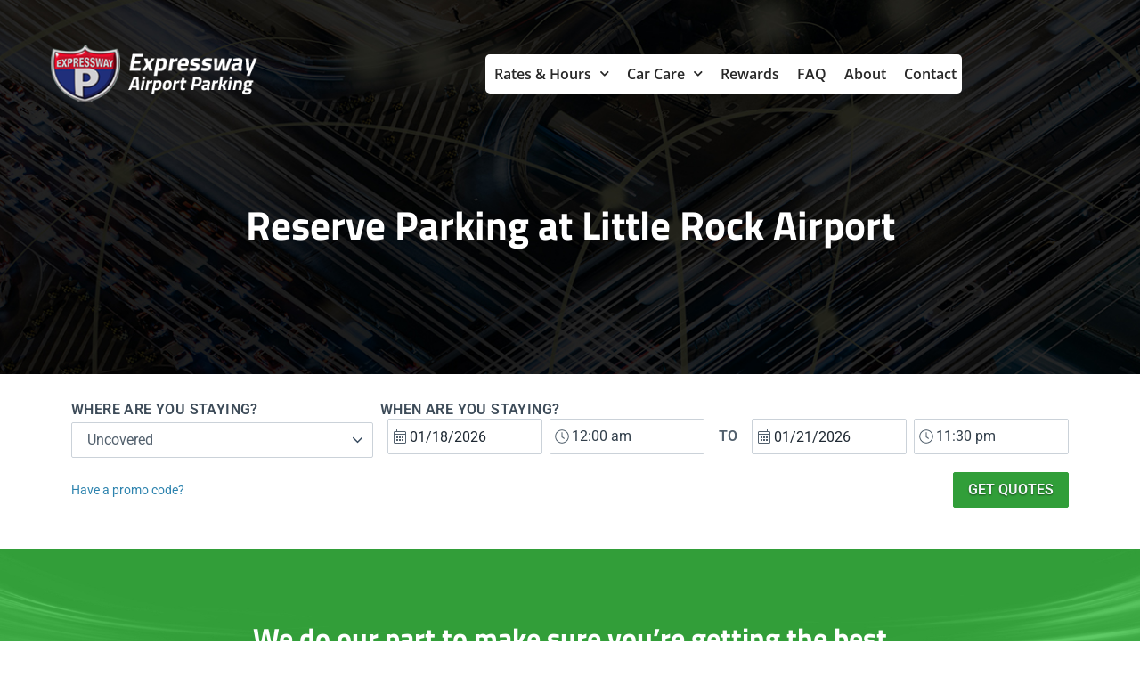

--- FILE ---
content_type: text/html; charset=UTF-8
request_url: https://reservations.expresswayparking.com/
body_size: 12809
content:
<!DOCTYPE html>
<html lang="en-US">
<head>
	<meta charset="UTF-8">
	<meta name="viewport" content="width=device-width, initial-scale=1.0, viewport-fit=cover" />		<meta name='robots' content='index, follow, max-image-preview:large, max-snippet:-1, max-video-preview:-1' />
	<style>img:is([sizes="auto" i], [sizes^="auto," i]) { contain-intrinsic-size: 3000px 1500px }</style>
	
	<!-- This site is optimized with the Yoast SEO plugin v26.0 - https://yoast.com/wordpress/plugins/seo/ -->
	<title>Reserve Parking at Little Rock Airport - Expressway Airport Parking</title>
	<link rel="canonical" href="https://reservations.expresswayparking.com/" />
	<meta property="og:locale" content="en_US" />
	<meta property="og:type" content="website" />
	<meta property="og:title" content="Reserve Parking at Little Rock Airport - Expressway Airport Parking" />
	<meta property="og:url" content="https://reservations.expresswayparking.com/" />
	<meta property="og:site_name" content="Expressway Airport Parking" />
	<meta property="article:modified_time" content="2025-12-30T16:50:10+00:00" />
	<meta name="twitter:card" content="summary_large_image" />
	<script type="application/ld+json" class="yoast-schema-graph">{"@context":"https://schema.org","@graph":[{"@type":"WebPage","@id":"https://reservations.expresswayparking.com/","url":"https://reservations.expresswayparking.com/","name":"Reserve Parking at Little Rock Airport - Expressway Airport Parking","isPartOf":{"@id":"https://reservations.expresswayparking.com/#website"},"datePublished":"2023-06-16T18:55:25+00:00","dateModified":"2025-12-30T16:50:10+00:00","breadcrumb":{"@id":"https://reservations.expresswayparking.com/#breadcrumb"},"inLanguage":"en-US","potentialAction":[{"@type":"ReadAction","target":["https://reservations.expresswayparking.com/"]}]},{"@type":"BreadcrumbList","@id":"https://reservations.expresswayparking.com/#breadcrumb","itemListElement":[{"@type":"ListItem","position":1,"name":"Home"}]},{"@type":"WebSite","@id":"https://reservations.expresswayparking.com/#website","url":"https://reservations.expresswayparking.com/","name":"Expressway Airport Parking","description":"","potentialAction":[{"@type":"SearchAction","target":{"@type":"EntryPoint","urlTemplate":"https://reservations.expresswayparking.com/?s={search_term_string}"},"query-input":{"@type":"PropertyValueSpecification","valueRequired":true,"valueName":"search_term_string"}}],"inLanguage":"en-US"}]}</script>
	<!-- / Yoast SEO plugin. -->


<script type="text/javascript">
/* <![CDATA[ */
window._wpemojiSettings = {"baseUrl":"https:\/\/s.w.org\/images\/core\/emoji\/16.0.1\/72x72\/","ext":".png","svgUrl":"https:\/\/s.w.org\/images\/core\/emoji\/16.0.1\/svg\/","svgExt":".svg","source":{"concatemoji":"https:\/\/reservations.expresswayparking.com\/wp-includes\/js\/wp-emoji-release.min.js?ver=6.8.3"}};
/*! This file is auto-generated */
!function(s,n){var o,i,e;function c(e){try{var t={supportTests:e,timestamp:(new Date).valueOf()};sessionStorage.setItem(o,JSON.stringify(t))}catch(e){}}function p(e,t,n){e.clearRect(0,0,e.canvas.width,e.canvas.height),e.fillText(t,0,0);var t=new Uint32Array(e.getImageData(0,0,e.canvas.width,e.canvas.height).data),a=(e.clearRect(0,0,e.canvas.width,e.canvas.height),e.fillText(n,0,0),new Uint32Array(e.getImageData(0,0,e.canvas.width,e.canvas.height).data));return t.every(function(e,t){return e===a[t]})}function u(e,t){e.clearRect(0,0,e.canvas.width,e.canvas.height),e.fillText(t,0,0);for(var n=e.getImageData(16,16,1,1),a=0;a<n.data.length;a++)if(0!==n.data[a])return!1;return!0}function f(e,t,n,a){switch(t){case"flag":return n(e,"\ud83c\udff3\ufe0f\u200d\u26a7\ufe0f","\ud83c\udff3\ufe0f\u200b\u26a7\ufe0f")?!1:!n(e,"\ud83c\udde8\ud83c\uddf6","\ud83c\udde8\u200b\ud83c\uddf6")&&!n(e,"\ud83c\udff4\udb40\udc67\udb40\udc62\udb40\udc65\udb40\udc6e\udb40\udc67\udb40\udc7f","\ud83c\udff4\u200b\udb40\udc67\u200b\udb40\udc62\u200b\udb40\udc65\u200b\udb40\udc6e\u200b\udb40\udc67\u200b\udb40\udc7f");case"emoji":return!a(e,"\ud83e\udedf")}return!1}function g(e,t,n,a){var r="undefined"!=typeof WorkerGlobalScope&&self instanceof WorkerGlobalScope?new OffscreenCanvas(300,150):s.createElement("canvas"),o=r.getContext("2d",{willReadFrequently:!0}),i=(o.textBaseline="top",o.font="600 32px Arial",{});return e.forEach(function(e){i[e]=t(o,e,n,a)}),i}function t(e){var t=s.createElement("script");t.src=e,t.defer=!0,s.head.appendChild(t)}"undefined"!=typeof Promise&&(o="wpEmojiSettingsSupports",i=["flag","emoji"],n.supports={everything:!0,everythingExceptFlag:!0},e=new Promise(function(e){s.addEventListener("DOMContentLoaded",e,{once:!0})}),new Promise(function(t){var n=function(){try{var e=JSON.parse(sessionStorage.getItem(o));if("object"==typeof e&&"number"==typeof e.timestamp&&(new Date).valueOf()<e.timestamp+604800&&"object"==typeof e.supportTests)return e.supportTests}catch(e){}return null}();if(!n){if("undefined"!=typeof Worker&&"undefined"!=typeof OffscreenCanvas&&"undefined"!=typeof URL&&URL.createObjectURL&&"undefined"!=typeof Blob)try{var e="postMessage("+g.toString()+"("+[JSON.stringify(i),f.toString(),p.toString(),u.toString()].join(",")+"));",a=new Blob([e],{type:"text/javascript"}),r=new Worker(URL.createObjectURL(a),{name:"wpTestEmojiSupports"});return void(r.onmessage=function(e){c(n=e.data),r.terminate(),t(n)})}catch(e){}c(n=g(i,f,p,u))}t(n)}).then(function(e){for(var t in e)n.supports[t]=e[t],n.supports.everything=n.supports.everything&&n.supports[t],"flag"!==t&&(n.supports.everythingExceptFlag=n.supports.everythingExceptFlag&&n.supports[t]);n.supports.everythingExceptFlag=n.supports.everythingExceptFlag&&!n.supports.flag,n.DOMReady=!1,n.readyCallback=function(){n.DOMReady=!0}}).then(function(){return e}).then(function(){var e;n.supports.everything||(n.readyCallback(),(e=n.source||{}).concatemoji?t(e.concatemoji):e.wpemoji&&e.twemoji&&(t(e.twemoji),t(e.wpemoji)))}))}((window,document),window._wpemojiSettings);
/* ]]> */
</script>
<style id='wp-emoji-styles-inline-css' type='text/css'>

	img.wp-smiley, img.emoji {
		display: inline !important;
		border: none !important;
		box-shadow: none !important;
		height: 1em !important;
		width: 1em !important;
		margin: 0 0.07em !important;
		vertical-align: -0.1em !important;
		background: none !important;
		padding: 0 !important;
	}
</style>
<link rel='stylesheet' id='wp-block-library-css' href='https://reservations.expresswayparking.com/wp-includes/css/dist/block-library/style.min.css?ver=6.8.3' type='text/css' media='all' />
<style id='classic-theme-styles-inline-css' type='text/css'>
/*! This file is auto-generated */
.wp-block-button__link{color:#fff;background-color:#32373c;border-radius:9999px;box-shadow:none;text-decoration:none;padding:calc(.667em + 2px) calc(1.333em + 2px);font-size:1.125em}.wp-block-file__button{background:#32373c;color:#fff;text-decoration:none}
</style>
<style id='safe-svg-svg-icon-style-inline-css' type='text/css'>
.safe-svg-cover{text-align:center}.safe-svg-cover .safe-svg-inside{display:inline-block;max-width:100%}.safe-svg-cover svg{fill:currentColor;height:100%;max-height:100%;max-width:100%;width:100%}

</style>
<style id='global-styles-inline-css' type='text/css'>
:root{--wp--preset--aspect-ratio--square: 1;--wp--preset--aspect-ratio--4-3: 4/3;--wp--preset--aspect-ratio--3-4: 3/4;--wp--preset--aspect-ratio--3-2: 3/2;--wp--preset--aspect-ratio--2-3: 2/3;--wp--preset--aspect-ratio--16-9: 16/9;--wp--preset--aspect-ratio--9-16: 9/16;--wp--preset--color--black: #000000;--wp--preset--color--cyan-bluish-gray: #abb8c3;--wp--preset--color--white: #ffffff;--wp--preset--color--pale-pink: #f78da7;--wp--preset--color--vivid-red: #cf2e2e;--wp--preset--color--luminous-vivid-orange: #ff6900;--wp--preset--color--luminous-vivid-amber: #fcb900;--wp--preset--color--light-green-cyan: #7bdcb5;--wp--preset--color--vivid-green-cyan: #00d084;--wp--preset--color--pale-cyan-blue: #8ed1fc;--wp--preset--color--vivid-cyan-blue: #0693e3;--wp--preset--color--vivid-purple: #9b51e0;--wp--preset--gradient--vivid-cyan-blue-to-vivid-purple: linear-gradient(135deg,rgba(6,147,227,1) 0%,rgb(155,81,224) 100%);--wp--preset--gradient--light-green-cyan-to-vivid-green-cyan: linear-gradient(135deg,rgb(122,220,180) 0%,rgb(0,208,130) 100%);--wp--preset--gradient--luminous-vivid-amber-to-luminous-vivid-orange: linear-gradient(135deg,rgba(252,185,0,1) 0%,rgba(255,105,0,1) 100%);--wp--preset--gradient--luminous-vivid-orange-to-vivid-red: linear-gradient(135deg,rgba(255,105,0,1) 0%,rgb(207,46,46) 100%);--wp--preset--gradient--very-light-gray-to-cyan-bluish-gray: linear-gradient(135deg,rgb(238,238,238) 0%,rgb(169,184,195) 100%);--wp--preset--gradient--cool-to-warm-spectrum: linear-gradient(135deg,rgb(74,234,220) 0%,rgb(151,120,209) 20%,rgb(207,42,186) 40%,rgb(238,44,130) 60%,rgb(251,105,98) 80%,rgb(254,248,76) 100%);--wp--preset--gradient--blush-light-purple: linear-gradient(135deg,rgb(255,206,236) 0%,rgb(152,150,240) 100%);--wp--preset--gradient--blush-bordeaux: linear-gradient(135deg,rgb(254,205,165) 0%,rgb(254,45,45) 50%,rgb(107,0,62) 100%);--wp--preset--gradient--luminous-dusk: linear-gradient(135deg,rgb(255,203,112) 0%,rgb(199,81,192) 50%,rgb(65,88,208) 100%);--wp--preset--gradient--pale-ocean: linear-gradient(135deg,rgb(255,245,203) 0%,rgb(182,227,212) 50%,rgb(51,167,181) 100%);--wp--preset--gradient--electric-grass: linear-gradient(135deg,rgb(202,248,128) 0%,rgb(113,206,126) 100%);--wp--preset--gradient--midnight: linear-gradient(135deg,rgb(2,3,129) 0%,rgb(40,116,252) 100%);--wp--preset--font-size--small: 13px;--wp--preset--font-size--medium: 20px;--wp--preset--font-size--large: 36px;--wp--preset--font-size--x-large: 42px;--wp--preset--spacing--20: 0.44rem;--wp--preset--spacing--30: 0.67rem;--wp--preset--spacing--40: 1rem;--wp--preset--spacing--50: 1.5rem;--wp--preset--spacing--60: 2.25rem;--wp--preset--spacing--70: 3.38rem;--wp--preset--spacing--80: 5.06rem;--wp--preset--shadow--natural: 6px 6px 9px rgba(0, 0, 0, 0.2);--wp--preset--shadow--deep: 12px 12px 50px rgba(0, 0, 0, 0.4);--wp--preset--shadow--sharp: 6px 6px 0px rgba(0, 0, 0, 0.2);--wp--preset--shadow--outlined: 6px 6px 0px -3px rgba(255, 255, 255, 1), 6px 6px rgba(0, 0, 0, 1);--wp--preset--shadow--crisp: 6px 6px 0px rgba(0, 0, 0, 1);}:where(.is-layout-flex){gap: 0.5em;}:where(.is-layout-grid){gap: 0.5em;}body .is-layout-flex{display: flex;}.is-layout-flex{flex-wrap: wrap;align-items: center;}.is-layout-flex > :is(*, div){margin: 0;}body .is-layout-grid{display: grid;}.is-layout-grid > :is(*, div){margin: 0;}:where(.wp-block-columns.is-layout-flex){gap: 2em;}:where(.wp-block-columns.is-layout-grid){gap: 2em;}:where(.wp-block-post-template.is-layout-flex){gap: 1.25em;}:where(.wp-block-post-template.is-layout-grid){gap: 1.25em;}.has-black-color{color: var(--wp--preset--color--black) !important;}.has-cyan-bluish-gray-color{color: var(--wp--preset--color--cyan-bluish-gray) !important;}.has-white-color{color: var(--wp--preset--color--white) !important;}.has-pale-pink-color{color: var(--wp--preset--color--pale-pink) !important;}.has-vivid-red-color{color: var(--wp--preset--color--vivid-red) !important;}.has-luminous-vivid-orange-color{color: var(--wp--preset--color--luminous-vivid-orange) !important;}.has-luminous-vivid-amber-color{color: var(--wp--preset--color--luminous-vivid-amber) !important;}.has-light-green-cyan-color{color: var(--wp--preset--color--light-green-cyan) !important;}.has-vivid-green-cyan-color{color: var(--wp--preset--color--vivid-green-cyan) !important;}.has-pale-cyan-blue-color{color: var(--wp--preset--color--pale-cyan-blue) !important;}.has-vivid-cyan-blue-color{color: var(--wp--preset--color--vivid-cyan-blue) !important;}.has-vivid-purple-color{color: var(--wp--preset--color--vivid-purple) !important;}.has-black-background-color{background-color: var(--wp--preset--color--black) !important;}.has-cyan-bluish-gray-background-color{background-color: var(--wp--preset--color--cyan-bluish-gray) !important;}.has-white-background-color{background-color: var(--wp--preset--color--white) !important;}.has-pale-pink-background-color{background-color: var(--wp--preset--color--pale-pink) !important;}.has-vivid-red-background-color{background-color: var(--wp--preset--color--vivid-red) !important;}.has-luminous-vivid-orange-background-color{background-color: var(--wp--preset--color--luminous-vivid-orange) !important;}.has-luminous-vivid-amber-background-color{background-color: var(--wp--preset--color--luminous-vivid-amber) !important;}.has-light-green-cyan-background-color{background-color: var(--wp--preset--color--light-green-cyan) !important;}.has-vivid-green-cyan-background-color{background-color: var(--wp--preset--color--vivid-green-cyan) !important;}.has-pale-cyan-blue-background-color{background-color: var(--wp--preset--color--pale-cyan-blue) !important;}.has-vivid-cyan-blue-background-color{background-color: var(--wp--preset--color--vivid-cyan-blue) !important;}.has-vivid-purple-background-color{background-color: var(--wp--preset--color--vivid-purple) !important;}.has-black-border-color{border-color: var(--wp--preset--color--black) !important;}.has-cyan-bluish-gray-border-color{border-color: var(--wp--preset--color--cyan-bluish-gray) !important;}.has-white-border-color{border-color: var(--wp--preset--color--white) !important;}.has-pale-pink-border-color{border-color: var(--wp--preset--color--pale-pink) !important;}.has-vivid-red-border-color{border-color: var(--wp--preset--color--vivid-red) !important;}.has-luminous-vivid-orange-border-color{border-color: var(--wp--preset--color--luminous-vivid-orange) !important;}.has-luminous-vivid-amber-border-color{border-color: var(--wp--preset--color--luminous-vivid-amber) !important;}.has-light-green-cyan-border-color{border-color: var(--wp--preset--color--light-green-cyan) !important;}.has-vivid-green-cyan-border-color{border-color: var(--wp--preset--color--vivid-green-cyan) !important;}.has-pale-cyan-blue-border-color{border-color: var(--wp--preset--color--pale-cyan-blue) !important;}.has-vivid-cyan-blue-border-color{border-color: var(--wp--preset--color--vivid-cyan-blue) !important;}.has-vivid-purple-border-color{border-color: var(--wp--preset--color--vivid-purple) !important;}.has-vivid-cyan-blue-to-vivid-purple-gradient-background{background: var(--wp--preset--gradient--vivid-cyan-blue-to-vivid-purple) !important;}.has-light-green-cyan-to-vivid-green-cyan-gradient-background{background: var(--wp--preset--gradient--light-green-cyan-to-vivid-green-cyan) !important;}.has-luminous-vivid-amber-to-luminous-vivid-orange-gradient-background{background: var(--wp--preset--gradient--luminous-vivid-amber-to-luminous-vivid-orange) !important;}.has-luminous-vivid-orange-to-vivid-red-gradient-background{background: var(--wp--preset--gradient--luminous-vivid-orange-to-vivid-red) !important;}.has-very-light-gray-to-cyan-bluish-gray-gradient-background{background: var(--wp--preset--gradient--very-light-gray-to-cyan-bluish-gray) !important;}.has-cool-to-warm-spectrum-gradient-background{background: var(--wp--preset--gradient--cool-to-warm-spectrum) !important;}.has-blush-light-purple-gradient-background{background: var(--wp--preset--gradient--blush-light-purple) !important;}.has-blush-bordeaux-gradient-background{background: var(--wp--preset--gradient--blush-bordeaux) !important;}.has-luminous-dusk-gradient-background{background: var(--wp--preset--gradient--luminous-dusk) !important;}.has-pale-ocean-gradient-background{background: var(--wp--preset--gradient--pale-ocean) !important;}.has-electric-grass-gradient-background{background: var(--wp--preset--gradient--electric-grass) !important;}.has-midnight-gradient-background{background: var(--wp--preset--gradient--midnight) !important;}.has-small-font-size{font-size: var(--wp--preset--font-size--small) !important;}.has-medium-font-size{font-size: var(--wp--preset--font-size--medium) !important;}.has-large-font-size{font-size: var(--wp--preset--font-size--large) !important;}.has-x-large-font-size{font-size: var(--wp--preset--font-size--x-large) !important;}
:where(.wp-block-post-template.is-layout-flex){gap: 1.25em;}:where(.wp-block-post-template.is-layout-grid){gap: 1.25em;}
:where(.wp-block-columns.is-layout-flex){gap: 2em;}:where(.wp-block-columns.is-layout-grid){gap: 2em;}
:root :where(.wp-block-pullquote){font-size: 1.5em;line-height: 1.6;}
</style>
<link rel='stylesheet' id='eae-css-css' href='https://reservations.expresswayparking.com/wp-content/plugins/addon-elements-for-elementor-page-builder/assets/css/eae.min.css?ver=1.14.3' type='text/css' media='all' />
<link rel='stylesheet' id='eae-peel-css-css' href='https://reservations.expresswayparking.com/wp-content/plugins/addon-elements-for-elementor-page-builder/assets/lib/peel/peel.css?ver=1.14.3' type='text/css' media='all' />
<link rel='stylesheet' id='font-awesome-4-shim-css' href='https://reservations.expresswayparking.com/wp-content/plugins/elementor/assets/lib/font-awesome/css/v4-shims.min.css?ver=1.0' type='text/css' media='all' />
<link rel='stylesheet' id='font-awesome-5-all-css' href='https://reservations.expresswayparking.com/wp-content/plugins/elementor/assets/lib/font-awesome/css/all.min.css?ver=1.0' type='text/css' media='all' />
<link rel='stylesheet' id='vegas-css-css' href='https://reservations.expresswayparking.com/wp-content/plugins/addon-elements-for-elementor-page-builder/assets/lib/vegas/vegas.min.css?ver=2.4.0' type='text/css' media='all' />
<link rel='stylesheet' id='netpark-theme-style-css' href='https://reservations.expresswayparking.com/wp-content/themes/np-690-new-child/style.css?ver=6.8.3' type='text/css' media='all' />
<link rel='stylesheet' id='elementor-frontend-css' href='https://reservations.expresswayparking.com/wp-content/plugins/elementor/assets/css/frontend.min.css?ver=3.32.4' type='text/css' media='all' />
<link rel='stylesheet' id='widget-image-css' href='https://reservations.expresswayparking.com/wp-content/plugins/elementor/assets/css/widget-image.min.css?ver=3.32.4' type='text/css' media='all' />
<link rel='stylesheet' id='widget-nav-menu-css' href='https://reservations.expresswayparking.com/wp-content/plugins/elementor-pro/assets/css/widget-nav-menu.min.css?ver=3.25.2' type='text/css' media='all' />
<link rel='stylesheet' id='widget-heading-css' href='https://reservations.expresswayparking.com/wp-content/plugins/elementor/assets/css/widget-heading.min.css?ver=3.32.4' type='text/css' media='all' />
<link rel='stylesheet' id='elementor-icons-css' href='https://reservations.expresswayparking.com/wp-content/plugins/elementor/assets/lib/eicons/css/elementor-icons.min.css?ver=5.44.0' type='text/css' media='all' />
<link rel='stylesheet' id='elementor-post-3-css' href='https://reservations.expresswayparking.com/wp-content/uploads/sites/240/elementor/css/post-3.css?ver=1763585749' type='text/css' media='all' />
<link rel='stylesheet' id='e-popup-style-css' href='https://reservations.expresswayparking.com/wp-content/plugins/elementor-pro/assets/css/conditionals/popup.min.css?ver=3.25.2' type='text/css' media='all' />
<link rel='stylesheet' id='np-plugin-styling-css' href='https://reservations.expresswayparking.com/wp-content/plugins/netParkV2/dist/css/app.044c4958.css?ver=6.8.3' type='text/css' media='all' />
<link rel='stylesheet' id='elementor-post-26-css' href='https://reservations.expresswayparking.com/wp-content/uploads/sites/240/elementor/css/post-26.css?ver=1763585749' type='text/css' media='all' />
<link rel='stylesheet' id='elementor-post-32-css' href='https://reservations.expresswayparking.com/wp-content/uploads/sites/240/elementor/css/post-32.css?ver=1763585749' type='text/css' media='all' />
<link rel='stylesheet' id='elementor-post-278-css' href='https://reservations.expresswayparking.com/wp-content/uploads/sites/240/elementor/css/post-278.css?ver=1763585749' type='text/css' media='all' />
<link rel='stylesheet' id='elementor-gf-local-roboto-css' href='https://reservations.expresswayparking.com/wp-content/uploads/sites/240/elementor/google-fonts/css/roboto.css?ver=1743456932' type='text/css' media='all' />
<link rel='stylesheet' id='elementor-gf-local-robotoslab-css' href='https://reservations.expresswayparking.com/wp-content/uploads/sites/240/elementor/google-fonts/css/robotoslab.css?ver=1743456942' type='text/css' media='all' />
<link rel='stylesheet' id='elementor-gf-local-opensans-css' href='https://reservations.expresswayparking.com/wp-content/uploads/sites/240/elementor/google-fonts/css/opensans.css?ver=1743456951' type='text/css' media='all' />
<link rel='stylesheet' id='elementor-gf-local-titilliumweb-css' href='https://reservations.expresswayparking.com/wp-content/uploads/sites/240/elementor/google-fonts/css/titilliumweb.css?ver=1743456952' type='text/css' media='all' />
<link rel='stylesheet' id='elementor-icons-shared-0-css' href='https://reservations.expresswayparking.com/wp-content/plugins/elementor/assets/lib/font-awesome/css/fontawesome.min.css?ver=5.15.3' type='text/css' media='all' />
<link rel='stylesheet' id='elementor-icons-fa-solid-css' href='https://reservations.expresswayparking.com/wp-content/plugins/elementor/assets/lib/font-awesome/css/solid.min.css?ver=5.15.3' type='text/css' media='all' />
<script type="text/javascript" src="https://reservations.expresswayparking.com/wp-includes/js/jquery/jquery.min.js?ver=3.7.1" id="jquery-core-js"></script>
<script type="text/javascript" src="https://reservations.expresswayparking.com/wp-includes/js/jquery/jquery-migrate.min.js?ver=3.4.1" id="jquery-migrate-js"></script>
<script type="text/javascript" src="https://reservations.expresswayparking.com/wp-content/plugins/stop-user-enumeration/frontend/js/frontend.js?ver=1.7.5" id="stop-user-enumeration-js" defer="defer" data-wp-strategy="defer"></script>
<script defer type="text/javascript" src="https://reservations.expresswayparking.com/wp-content/plugins/netParkV2/locations.php" id="np-plugin-locations-js"></script>
<script defer type="text/javascript" src="https://reservations.expresswayparking.com/wp-content/plugins/netParkV2/dist/js/chunk-vendors.6ddd8464.js" id="np-plugin-vendors-js"></script>
<script defer type="text/javascript" src="https://reservations.expresswayparking.com/wp-content/plugins/netParkV2/dist/js/app.81000017.js" id="np-plugin-app-js"></script>
<script type="text/javascript" src="https://reservations.expresswayparking.com/wp-content/plugins/addon-elements-for-elementor-page-builder/assets/js/iconHelper.js?ver=1.0" id="eae-iconHelper-js"></script>
<script type="text/javascript" src="https://reservations.expresswayparking.com/wp-content/themes/np-690-new-child/scripts.js?ver=6.8.3" id="scripts-js"></script>
<link rel="https://api.w.org/" href="https://reservations.expresswayparking.com/wp-json/" /><link rel="alternate" title="JSON" type="application/json" href="https://reservations.expresswayparking.com/wp-json/wp/v2/pages/18" /><link rel="EditURI" type="application/rsd+xml" title="RSD" href="https://reservations.expresswayparking.com/xmlrpc.php?rsd" />
<meta name="generator" content="WordPress 6.8.3" />
<link rel='shortlink' href='https://reservations.expresswayparking.com/' />
<link rel="alternate" title="oEmbed (JSON)" type="application/json+oembed" href="https://reservations.expresswayparking.com/wp-json/oembed/1.0/embed?url=https%3A%2F%2Freservations.expresswayparking.com%2F" />
<link rel="alternate" title="oEmbed (XML)" type="text/xml+oembed" href="https://reservations.expresswayparking.com/wp-json/oembed/1.0/embed?url=https%3A%2F%2Freservations.expresswayparking.com%2F&#038;format=xml" />



	<!--<link rel="preload" href="https://reservations.expresswayparking.com/wp-content/plugins/netParkV2/dist/css/app.044c4958.css" as="style" onload="this.onload=null;this.rel='stylesheet'">
	<noscript><link rel="stylesheet" href="https://reservations.expresswayparking.com/wp-content/plugins/netParkV2/dist/css/app.044c4958.css"></noscript>-->

<script type="text/javascript">
	window.activeLocation = "690-1-216";
	try {
		if (window.self !== window.top && !window.top.location.includes('wp-admin')) {
			window.top.location = window.self.location;
		}
	} catch (error) {}

	function npGetDomain() {
		var result = {};
		var regexParse = new RegExp('([a-z\-0-9]{2,63})\.([a-z\.]{2,5})$');
		var urlParts = regexParse.exec(window.location.hostname);
		result.domain = urlParts[1];
		result.type = urlParts[2];
		result.subdomain = window.location.hostname.replace(result.domain + '.' + result.type, '').slice(0, -1);;
		return result;
	}

	window.ANALYTICS_SETTINGS = {};
</script>




<script type="text/javascript">
	(function(i, s, o, g, r, a, m) {
		i['GoogleAnalyticsObject'] = r;
		i[r] = i[r] || function() {
			(i[r].q = i[r].q || []).push(arguments)
		}, i[r].l = 1 * new Date();
		a = s.createElement(o),
			m = s.getElementsByTagName(o)[0];
		a.async = 1;
		a.src = g;
		m.parentNode.insertBefore(a, m)
	})(window, document, 'script', '//www.google-analytics.com/analytics.js', 'ga');

	ga('create', '', 'auto');
	</script>


	<script>
		(function(w,d,s,l,i){w[l]=w[l]||[];w[l].push({'gtm.start':
		new Date().getTime(),event:'gtm.js'});var f=d.getElementsByTagName(s)[0],
		j=d.createElement(s),dl=l!='dataLayer'?'&l='+l:'';j.async=true;j.src=
		'https://www.googletagmanager.com/gtm.js?id='+i+dl;f.parentNode.insertBefore(j,f);
		})(window,document,'script','dataLayer','GTM-MWXRK2V');
		const gtm = true;
	</script>


	<script asyn src="https://www.googletagmanager.com/gtag/js?id=G-0FM4QPRT5R"></script>
	<script>
		window.dataLayer = window.dataLayer || [];
		function ga4(){dataLayer.push(arguments);}
		ga4('js', new Date());
		ga4('config', 'G-0FM4QPRT5R');
	</script>

<script type="text/javascript" src="//www.googleadservices.com/pagead/conversion_async.js" charset="utf-8"></script>

<script>
	! function(f, b, e, v, n, t, s) {
		if (f.fbq) return;
		n = f.fbq = function() {
			n.callMethod ?
				n.callMethod.apply(n, arguments) : n.queue.push(arguments)
		};
		if (!f._fbq) f._fbq = n;
		n.push = n;
		n.loaded = !0;
		n.version = '2.0';
		n.queue = [];
		t = b.createElement(e);
		t.async = !0;
		t.src = v;
		s = b.getElementsByTagName(e)[0];
		s.parentNode.insertBefore(t, s)
	}(window,
		document, 'script', 'https://connect.facebook.net/en_US/fbevents.js');

	fbq('init', '368606186642895');
	fbq('track', "PageView");
</script>

<noscript>
	<img height="1" width="1" style="display:none" src="https://www.facebook.com/tr?id=368606186642895&ev=PageView&noscript=1"
	/>
</noscript>

<script type="text/javascript">
	// Make sure we're not in a frame
	try {
		if (window.self !== window.top && window.top.location.indexOf("wp-admin") === -1) {
			window.top.location = window.self.location;
		}
	} catch (error) {}

	window.ANALYTICS_SETTINGS.details = {"google":true,"bing":"","facebook":"368606186642895","siteCatalyst":"","googleMaps":"","yahooGemini":false,"sojern":"","sojern_search":"","sojern_conversion":"","hubspot":"","shopperApproved":"","searched_checkin":"","searched_checkout":"","searched_out":"","booked_checkin":"","booked_checkout":"","booked_stay_length":"","booked_out":""};
</script>
<meta name="generator" content="Elementor 3.32.4; features: additional_custom_breakpoints; settings: css_print_method-external, google_font-enabled, font_display-auto">
			<style>
				.e-con.e-parent:nth-of-type(n+4):not(.e-lazyloaded):not(.e-no-lazyload),
				.e-con.e-parent:nth-of-type(n+4):not(.e-lazyloaded):not(.e-no-lazyload) * {
					background-image: none !important;
				}
				@media screen and (max-height: 1024px) {
					.e-con.e-parent:nth-of-type(n+3):not(.e-lazyloaded):not(.e-no-lazyload),
					.e-con.e-parent:nth-of-type(n+3):not(.e-lazyloaded):not(.e-no-lazyload) * {
						background-image: none !important;
					}
				}
				@media screen and (max-height: 640px) {
					.e-con.e-parent:nth-of-type(n+2):not(.e-lazyloaded):not(.e-no-lazyload),
					.e-con.e-parent:nth-of-type(n+2):not(.e-lazyloaded):not(.e-no-lazyload) * {
						background-image: none !important;
					}
				}
			</style>
			<link rel="icon" href="https://reservations.expresswayparking.com/wp-content/uploads/sites/240/2023/06/cropped-favicon-2-32x32-1.png" sizes="32x32" />
<link rel="icon" href="https://reservations.expresswayparking.com/wp-content/uploads/sites/240/2023/06/cropped-favicon-2-32x32-1.png" sizes="192x192" />
<link rel="apple-touch-icon" href="https://reservations.expresswayparking.com/wp-content/uploads/sites/240/2023/06/cropped-favicon-2-32x32-1.png" />
<meta name="msapplication-TileImage" content="https://reservations.expresswayparking.com/wp-content/uploads/sites/240/2023/06/cropped-favicon-2-32x32-1.png" />
</head>
<body class="home wp-singular page-template-default page page-id-18 page-child parent-pageid-11 wp-theme-netpark-theme wp-child-theme-np-690-new-child supports-webp no-sidebar elementor-default elementor-template-full-width elementor-kit-3 elementor-page-278">
		<div data-elementor-type="header" data-elementor-id="26" class="elementor elementor-26 elementor-location-header" data-elementor-post-type="elementor_library">
					<section class="has_eae_slider elementor-section elementor-top-section elementor-element elementor-element-a82ddeb elementor-section-stretched elementor-section-boxed elementor-section-height-default elementor-section-height-default" data-eae-slider="77666" data-id="a82ddeb" data-element_type="section" data-settings="{&quot;background_background&quot;:&quot;classic&quot;,&quot;stretch_section&quot;:&quot;section-stretched&quot;}">
						<div class="elementor-container elementor-column-gap-default">
					<div class="has_eae_slider elementor-column elementor-col-50 elementor-top-column elementor-element elementor-element-a6ad6c8" data-eae-slider="32464" data-id="a6ad6c8" data-element_type="column" data-settings="{&quot;background_background&quot;:&quot;classic&quot;}">
			<div class="elementor-widget-wrap elementor-element-populated">
						<div class="elementor-element elementor-element-f0cef6e elementor-widget__width-auto shrinking-logo elementor-widget-mobile__width-inherit elementor-widget-tablet__width-inherit elementor-widget elementor-widget-image" data-id="f0cef6e" data-element_type="widget" data-widget_type="image.default">
				<div class="elementor-widget-container">
																<a href="https://expresswayparking.com/">
							<img width="301" height="84" src="https://reservations.expresswayparking.com/wp-content/uploads/sites/240/2023/06/Navigation-Logo.png" class="attachment-full size-full wp-image-296" alt="" />								</a>
															</div>
				</div>
					</div>
		</div>
				<div class="has_eae_slider elementor-column elementor-col-50 elementor-top-column elementor-element elementor-element-117a2b6" data-eae-slider="77551" data-id="117a2b6" data-element_type="column" data-settings="{&quot;background_background&quot;:&quot;classic&quot;}">
			<div class="elementor-widget-wrap elementor-element-populated">
						<div class="elementor-element elementor-element-e9e8ae2 elementor-nav-menu__align-center elementor-widget__width-auto elementor-nav-menu--dropdown-mobile elementor-nav-menu--stretch elementor-widget-mobile__width-initial elementor-hidden-mobile elementor-hidden-tablet elementor-nav-menu__text-align-aside elementor-nav-menu--toggle elementor-nav-menu--burger elementor-widget elementor-widget-nav-menu" data-id="e9e8ae2" data-element_type="widget" id="header-nav-menu" data-settings="{&quot;full_width&quot;:&quot;stretch&quot;,&quot;submenu_icon&quot;:{&quot;value&quot;:&quot;&lt;i class=\&quot;fas fa-chevron-down\&quot;&gt;&lt;\/i&gt;&quot;,&quot;library&quot;:&quot;fa-solid&quot;},&quot;layout&quot;:&quot;horizontal&quot;,&quot;toggle&quot;:&quot;burger&quot;}" data-widget_type="nav-menu.default">
				<div class="elementor-widget-container">
								<nav aria-label="Menu" class="elementor-nav-menu--main elementor-nav-menu__container elementor-nav-menu--layout-horizontal e--pointer-text e--animation-none">
				<ul id="menu-1-e9e8ae2" class="elementor-nav-menu"><li class="menu-item menu-item-type-custom menu-item-object-custom menu-item-has-children menu-item-68"><a href="https://expresswayparking.com/rates-hours/" class="elementor-item">Rates &#038; Hours</a>
<ul class="sub-menu elementor-nav-menu--dropdown">
	<li class="menu-item menu-item-type-custom menu-item-object-custom menu-item-130"><a href="https://expresswayparking.com/rates-hours/long-short-term-parking/" class="elementor-sub-item">Long &#038; Short Term Parking</a></li>
</ul>
</li>
<li class="menu-item menu-item-type-custom menu-item-object-custom menu-item-has-children menu-item-66"><a href="https://expresswayparking.com/car-care/" class="elementor-item">Car Care</a>
<ul class="sub-menu elementor-nav-menu--dropdown">
	<li class="menu-item menu-item-type-custom menu-item-object-custom menu-item-131"><a href="https://expresswayparking.com/car-care/oil-change-tire-rotation/" class="elementor-sub-item">Oil Change &#038; Tire Rotation</a></li>
	<li class="menu-item menu-item-type-custom menu-item-object-custom menu-item-132"><a href="https://expresswayparking.com/car-care/glass-repair/" class="elementor-sub-item">Glass Repair</a></li>
	<li class="menu-item menu-item-type-custom menu-item-object-custom menu-item-133"><a href="https://expresswayparking.com/car-care/auto-detail/" class="elementor-sub-item">Auto Detail</a></li>
</ul>
</li>
<li class="menu-item menu-item-type-custom menu-item-object-custom menu-item-67"><a href="https://expresswayparking.com/rewards/" class="elementor-item">Rewards</a></li>
<li class="menu-item menu-item-type-custom menu-item-object-custom menu-item-129"><a href="https://expresswayparking.com/faq/" class="elementor-item">FAQ</a></li>
<li class="menu-item menu-item-type-custom menu-item-object-custom menu-item-69"><a href="https://expresswayparking.com/about-us/" class="elementor-item">About</a></li>
<li class="menu-item menu-item-type-custom menu-item-object-custom menu-item-70"><a href="https://expresswayparking.com/contact-us/" class="elementor-item">Contact</a></li>
</ul>			</nav>
					<div class="elementor-menu-toggle" role="button" tabindex="0" aria-label="Menu Toggle" aria-expanded="false">
			<i aria-hidden="true" role="presentation" class="elementor-menu-toggle__icon--open eicon-menu-bar"></i><i aria-hidden="true" role="presentation" class="elementor-menu-toggle__icon--close eicon-close"></i>			<span class="elementor-screen-only">Menu</span>
		</div>
					<nav class="elementor-nav-menu--dropdown elementor-nav-menu__container" aria-hidden="true">
				<ul id="menu-2-e9e8ae2" class="elementor-nav-menu"><li class="menu-item menu-item-type-custom menu-item-object-custom menu-item-has-children menu-item-68"><a href="https://expresswayparking.com/rates-hours/" class="elementor-item" tabindex="-1">Rates &#038; Hours</a>
<ul class="sub-menu elementor-nav-menu--dropdown">
	<li class="menu-item menu-item-type-custom menu-item-object-custom menu-item-130"><a href="https://expresswayparking.com/rates-hours/long-short-term-parking/" class="elementor-sub-item" tabindex="-1">Long &#038; Short Term Parking</a></li>
</ul>
</li>
<li class="menu-item menu-item-type-custom menu-item-object-custom menu-item-has-children menu-item-66"><a href="https://expresswayparking.com/car-care/" class="elementor-item" tabindex="-1">Car Care</a>
<ul class="sub-menu elementor-nav-menu--dropdown">
	<li class="menu-item menu-item-type-custom menu-item-object-custom menu-item-131"><a href="https://expresswayparking.com/car-care/oil-change-tire-rotation/" class="elementor-sub-item" tabindex="-1">Oil Change &#038; Tire Rotation</a></li>
	<li class="menu-item menu-item-type-custom menu-item-object-custom menu-item-132"><a href="https://expresswayparking.com/car-care/glass-repair/" class="elementor-sub-item" tabindex="-1">Glass Repair</a></li>
	<li class="menu-item menu-item-type-custom menu-item-object-custom menu-item-133"><a href="https://expresswayparking.com/car-care/auto-detail/" class="elementor-sub-item" tabindex="-1">Auto Detail</a></li>
</ul>
</li>
<li class="menu-item menu-item-type-custom menu-item-object-custom menu-item-67"><a href="https://expresswayparking.com/rewards/" class="elementor-item" tabindex="-1">Rewards</a></li>
<li class="menu-item menu-item-type-custom menu-item-object-custom menu-item-129"><a href="https://expresswayparking.com/faq/" class="elementor-item" tabindex="-1">FAQ</a></li>
<li class="menu-item menu-item-type-custom menu-item-object-custom menu-item-69"><a href="https://expresswayparking.com/about-us/" class="elementor-item" tabindex="-1">About</a></li>
<li class="menu-item menu-item-type-custom menu-item-object-custom menu-item-70"><a href="https://expresswayparking.com/contact-us/" class="elementor-item" tabindex="-1">Contact</a></li>
</ul>			</nav>
						</div>
				</div>
				<div class="elementor-element elementor-element-0115481 elementor-widget__width-auto elementor-nav-menu--stretch elementor-widget-mobile__width-initial elementor-hidden-desktop elementor-widget-tablet__width-inherit elementor-nav-menu__text-align-aside elementor-nav-menu--toggle elementor-nav-menu--burger elementor-widget elementor-widget-nav-menu" data-id="0115481" data-element_type="widget" id="mobile-nav-menu" data-settings="{&quot;full_width&quot;:&quot;stretch&quot;,&quot;submenu_icon&quot;:{&quot;value&quot;:&quot;&lt;i class=\&quot;fas fa-chevron-down\&quot;&gt;&lt;\/i&gt;&quot;,&quot;library&quot;:&quot;fa-solid&quot;},&quot;layout&quot;:&quot;dropdown&quot;,&quot;toggle&quot;:&quot;burger&quot;}" data-widget_type="nav-menu.default">
				<div class="elementor-widget-container">
							<div class="elementor-menu-toggle" role="button" tabindex="0" aria-label="Menu Toggle" aria-expanded="false">
			<i aria-hidden="true" role="presentation" class="elementor-menu-toggle__icon--open eicon-menu-bar"></i><i aria-hidden="true" role="presentation" class="elementor-menu-toggle__icon--close eicon-close"></i>			<span class="elementor-screen-only">Menu</span>
		</div>
					<nav class="elementor-nav-menu--dropdown elementor-nav-menu__container" aria-hidden="true">
				<ul id="menu-2-0115481" class="elementor-nav-menu"><li class="menu-item menu-item-type-custom menu-item-object-custom menu-item-112"><a href="https://expresswayparking.com/rates-hours/" class="elementor-item" tabindex="-1">Rates &#038; Hours</a></li>
<li class="menu-item menu-item-type-custom menu-item-object-custom menu-item-157"><a href="https://expresswayparking.com/rates-hours/long-short-term-parking/" class="elementor-item" tabindex="-1">Long &#038; Short Term Parking</a></li>
<li class="menu-item menu-item-type-custom menu-item-object-custom menu-item-110"><a href="https://expresswayparking.com/car-care/" class="elementor-item" tabindex="-1">Car Care</a></li>
<li class="menu-item menu-item-type-custom menu-item-object-custom menu-item-158"><a href="https://expresswayparking.com/car-care/oil-change-tire-rotation/" class="elementor-item" tabindex="-1">Oil Change &#038; Tire Rotation</a></li>
<li class="menu-item menu-item-type-custom menu-item-object-custom menu-item-159"><a href="https://expresswayparking.com/car-care/glass-repair/" class="elementor-item" tabindex="-1">Glass Repair</a></li>
<li class="menu-item menu-item-type-custom menu-item-object-custom menu-item-160"><a href="https://expresswayparking.com/car-care/auto-detail/" class="elementor-item" tabindex="-1">Auto Detail</a></li>
<li class="menu-item menu-item-type-custom menu-item-object-custom menu-item-111"><a href="https://expresswayparking.com/rewards/" class="elementor-item" tabindex="-1">Rewards</a></li>
<li class="menu-item menu-item-type-custom menu-item-object-custom menu-item-161"><a href="https://expresswayparking.com/faq/" class="elementor-item" tabindex="-1">FAQ</a></li>
<li class="menu-item menu-item-type-custom menu-item-object-custom menu-item-113"><a href="https://expresswayparking.com/about-us/" class="elementor-item" tabindex="-1">About</a></li>
<li class="menu-item menu-item-type-custom menu-item-object-custom menu-item-114"><a href="https://expresswayparking.com/contact-us/" class="elementor-item" tabindex="-1">Contact</a></li>
<li class="menu-item menu-item-type-custom menu-item-object-custom current-menu-item current_page_item menu-item-home menu-item-115"><a href="https://reservations.expresswayparking.com/#Quotes" aria-current="page" class="elementor-item elementor-item-anchor" tabindex="-1">Reserve Parking</a></li>
</ul>			</nav>
						</div>
				</div>
					</div>
		</div>
					</div>
		</section>
				</div>
				<div data-elementor-type="single-page" data-elementor-id="278" class="elementor elementor-278 elementor-location-single post-18 page type-page status-publish hentry" data-elementor-post-type="elementor_library">
					<section class="has_eae_slider elementor-section elementor-top-section elementor-element elementor-element-6e5c7dc elementor-section-boxed elementor-section-height-default elementor-section-height-default" data-eae-slider="42779" data-id="6e5c7dc" data-element_type="section">
						<div class="elementor-container elementor-column-gap-default">
					<div class="has_eae_slider elementor-column elementor-col-100 elementor-top-column elementor-element elementor-element-0937674" data-eae-slider="24052" data-id="0937674" data-element_type="column">
			<div class="elementor-widget-wrap elementor-element-populated">
						<div class="elementor-element elementor-element-972e13e elementor-widget elementor-widget-theme-post-title elementor-page-title elementor-widget-heading" data-id="972e13e" data-element_type="widget" data-widget_type="theme-post-title.default">
				<div class="elementor-widget-container">
					<h1 class="elementor-heading-title elementor-size-default">Reserve Parking at Little Rock Airport</h1>				</div>
				</div>
					</div>
		</div>
					</div>
		</section>
				<section class="has_eae_slider elementor-section elementor-top-section elementor-element elementor-element-b8b76ab elementor-section-boxed elementor-section-height-default elementor-section-height-default" data-eae-slider="35404" data-id="b8b76ab" data-element_type="section">
						<div class="elementor-container elementor-column-gap-default">
					<div class="has_eae_slider elementor-column elementor-col-100 elementor-top-column elementor-element elementor-element-9a98e55" data-eae-slider="41778" data-id="9a98e55" data-element_type="column">
			<div class="elementor-widget-wrap elementor-element-populated">
						<div class="elementor-element elementor-element-8f27735 elementor-widget elementor-widget-theme-post-content" data-id="8f27735" data-element_type="widget" data-widget_type="theme-post-content.default">
				<div class="elementor-widget-container">
					
<div data-vue="true">
	<the-reservation-book-page>
	</the-reservation-book-page>
</div>
				</div>
				</div>
					</div>
		</div>
					</div>
		</section>
				<section class="has_eae_slider elementor-section elementor-top-section elementor-element elementor-element-69fcea7 elementor-section-boxed elementor-section-height-default elementor-section-height-default" data-eae-slider="41477" data-id="69fcea7" data-element_type="section">
						<div class="elementor-container elementor-column-gap-default">
					<div class="has_eae_slider elementor-column elementor-col-100 elementor-top-column elementor-element elementor-element-e19ee0f" data-eae-slider="57075" data-id="e19ee0f" data-element_type="column">
			<div class="elementor-widget-wrap elementor-element-populated">
						<div class="elementor-element elementor-element-29ac054 elementor-widget elementor-widget-html" data-id="29ac054" data-element_type="widget" data-widget_type="html.default">
				<div class="elementor-widget-container">
					<script>
document.addEventListener('DOMContentLoaded', function() {
    document.addEventListener('submit', function(event) {
        var form = event.target;
        
        if (form.matches('.elementor-form')) {
            var formData = new FormData(form);
            var data = {};
            
            formData.forEach(function(value, key) {
                data[key] = value;
            });

            // Extract specific fields
            var firstName = data['first_name'] || '';
            var lastName = data['last_name'] || '';
            var email = data['email'] || '';
            var phone = data['phone'] || '';

            window.dataLayer = window.dataLayer || [];
            window.dataLayer.push({
                'event': 'formSubmission',
                'firstName': firstName,
                'lastName': lastName,
                'email': email,
                'phone': phone
            });
        }
    });
});
</script>
				</div>
				</div>
					</div>
		</div>
					</div>
		</section>
				</div>
				<div data-elementor-type="footer" data-elementor-id="32" class="elementor elementor-32 elementor-location-footer" data-elementor-post-type="elementor_library">
					<section class="has_eae_slider elementor-section elementor-top-section elementor-element elementor-element-339c872 elementor-section-boxed elementor-section-height-default elementor-section-height-default" data-eae-slider="82435" data-id="339c872" data-element_type="section" data-settings="{&quot;background_background&quot;:&quot;classic&quot;}">
						<div class="elementor-container elementor-column-gap-default">
					<div class="has_eae_slider elementor-column elementor-col-100 elementor-top-column elementor-element elementor-element-828663a" data-eae-slider="17318" data-id="828663a" data-element_type="column">
			<div class="elementor-widget-wrap elementor-element-populated">
						<section class="has_eae_slider elementor-section elementor-inner-section elementor-element elementor-element-c223dc5 elementor-section-boxed elementor-section-height-default elementor-section-height-default" data-eae-slider="28455" data-id="c223dc5" data-element_type="section">
						<div class="elementor-container elementor-column-gap-default">
					<div class="has_eae_slider elementor-column elementor-col-100 elementor-inner-column elementor-element elementor-element-2e467ce" data-eae-slider="17736" data-id="2e467ce" data-element_type="column">
			<div class="elementor-widget-wrap elementor-element-populated">
						<div class="elementor-element elementor-element-b36674d elementor-widget__width-initial elementor-widget-mobile__width-initial elementor-widget elementor-widget-heading" data-id="b36674d" data-element_type="widget" data-widget_type="heading.default">
				<div class="elementor-widget-container">
					<h2 class="elementor-heading-title elementor-size-default">We do our part to make sure you’re getting the best deal AND the best service. If you have any questions, contact us or visit our FAQs!</h2>				</div>
				</div>
					</div>
		</div>
					</div>
		</section>
				<section class="has_eae_slider elementor-section elementor-inner-section elementor-element elementor-element-7806ef4 elementor-section-boxed elementor-section-height-default elementor-section-height-default" data-eae-slider="55540" data-id="7806ef4" data-element_type="section">
						<div class="elementor-container elementor-column-gap-default">
					<div class="has_eae_slider elementor-column elementor-col-100 elementor-inner-column elementor-element elementor-element-a22373d" data-eae-slider="64193" data-id="a22373d" data-element_type="column">
			<div class="elementor-widget-wrap elementor-element-populated">
						<div class="elementor-element elementor-element-97045fa elementor-align-center elementor-mobile-align-justify elementor-widget-mobile__width-initial elementor-widget elementor-widget-button" data-id="97045fa" data-element_type="widget" id="footer-button-contact" data-widget_type="button.default">
				<div class="elementor-widget-container">
									<div class="elementor-button-wrapper">
					<a class="elementor-button elementor-button-link elementor-size-sm" href="https://expresswayparking.com/faq/">
						<span class="elementor-button-content-wrapper">
									<span class="elementor-button-text">Contact Us</span>
					</span>
					</a>
				</div>
								</div>
				</div>
					</div>
		</div>
					</div>
		</section>
					</div>
		</div>
					</div>
		</section>
				<section class="has_eae_slider elementor-section elementor-top-section elementor-element elementor-element-a3e3010 elementor-section-boxed elementor-section-height-default elementor-section-height-default" data-eae-slider="35457" data-id="a3e3010" data-element_type="section">
						<div class="elementor-container elementor-column-gap-default">
					<div class="has_eae_slider elementor-column elementor-col-50 elementor-top-column elementor-element elementor-element-902b860" data-eae-slider="83114" data-id="902b860" data-element_type="column">
			<div class="elementor-widget-wrap elementor-element-populated">
						<div class="elementor-element elementor-element-85ea1d5 elementor-widget elementor-widget-image" data-id="85ea1d5" data-element_type="widget" data-widget_type="image.default">
				<div class="elementor-widget-container">
															<img src="https://expresswayparking.com/wp-content/uploads/2019/01/Footer-Navigation-Logo.png" title="" alt="" loading="lazy" />															</div>
				</div>
				<div class="elementor-element elementor-element-bdbb7ad elementor-nav-menu__align-center footer-nav-menu elementor-widget__width-initial elementor-widget-tablet__width-inherit elementor-hidden-desktop elementor-nav-menu--dropdown-none elementor-widget elementor-widget-nav-menu" data-id="bdbb7ad" data-element_type="widget" data-settings="{&quot;layout&quot;:&quot;vertical&quot;,&quot;submenu_icon&quot;:{&quot;value&quot;:&quot;&lt;i class=\&quot;fas fa-caret-down\&quot;&gt;&lt;\/i&gt;&quot;,&quot;library&quot;:&quot;fa-solid&quot;}}" data-widget_type="nav-menu.default">
				<div class="elementor-widget-container">
								<nav aria-label="Menu" class="elementor-nav-menu--main elementor-nav-menu__container elementor-nav-menu--layout-vertical e--pointer-none">
				<ul id="menu-1-bdbb7ad" class="elementor-nav-menu sm-vertical"><li class="menu-item menu-item-type-custom menu-item-object-custom menu-item-144"><a href="https://expresswayparking.com/rates-hours/" class="elementor-item">Rates &#038; Hours</a></li>
<li class="menu-item menu-item-type-custom menu-item-object-custom menu-item-145"><a href="https://expresswayparking.com/car-care/" class="elementor-item">Car Care</a></li>
<li class="menu-item menu-item-type-custom menu-item-object-custom menu-item-146"><a href="https://expresswayparking.com/rewards/" class="elementor-item">Rewards</a></li>
<li class="menu-item menu-item-type-custom menu-item-object-custom menu-item-147"><a href="https://expresswayparking.com/faq/" class="elementor-item">FAQ</a></li>
<li class="menu-item menu-item-type-custom menu-item-object-custom menu-item-148"><a href="https://expresswayparking.com/about-us/" class="elementor-item">About</a></li>
<li class="menu-item menu-item-type-custom menu-item-object-custom menu-item-149"><a href="https://expresswayparking.com/contact-us/" class="elementor-item">Contact</a></li>
</ul>			</nav>
						<nav class="elementor-nav-menu--dropdown elementor-nav-menu__container" aria-hidden="true">
				<ul id="menu-2-bdbb7ad" class="elementor-nav-menu sm-vertical"><li class="menu-item menu-item-type-custom menu-item-object-custom menu-item-144"><a href="https://expresswayparking.com/rates-hours/" class="elementor-item" tabindex="-1">Rates &#038; Hours</a></li>
<li class="menu-item menu-item-type-custom menu-item-object-custom menu-item-145"><a href="https://expresswayparking.com/car-care/" class="elementor-item" tabindex="-1">Car Care</a></li>
<li class="menu-item menu-item-type-custom menu-item-object-custom menu-item-146"><a href="https://expresswayparking.com/rewards/" class="elementor-item" tabindex="-1">Rewards</a></li>
<li class="menu-item menu-item-type-custom menu-item-object-custom menu-item-147"><a href="https://expresswayparking.com/faq/" class="elementor-item" tabindex="-1">FAQ</a></li>
<li class="menu-item menu-item-type-custom menu-item-object-custom menu-item-148"><a href="https://expresswayparking.com/about-us/" class="elementor-item" tabindex="-1">About</a></li>
<li class="menu-item menu-item-type-custom menu-item-object-custom menu-item-149"><a href="https://expresswayparking.com/contact-us/" class="elementor-item" tabindex="-1">Contact</a></li>
</ul>			</nav>
						</div>
				</div>
					</div>
		</div>
				<div class="has_eae_slider elementor-column elementor-col-50 elementor-top-column elementor-element elementor-element-8d5890f" data-eae-slider="12777" data-id="8d5890f" data-element_type="column">
			<div class="elementor-widget-wrap elementor-element-populated">
						<div class="elementor-element elementor-element-6b5fedb elementor-nav-menu__align-end footer-nav-menu elementor-hidden-tablet elementor-hidden-mobile elementor-nav-menu--dropdown-tablet elementor-nav-menu__text-align-aside elementor-nav-menu--toggle elementor-nav-menu--burger elementor-widget elementor-widget-nav-menu" data-id="6b5fedb" data-element_type="widget" data-settings="{&quot;layout&quot;:&quot;horizontal&quot;,&quot;submenu_icon&quot;:{&quot;value&quot;:&quot;&lt;i class=\&quot;fas fa-caret-down\&quot;&gt;&lt;\/i&gt;&quot;,&quot;library&quot;:&quot;fa-solid&quot;},&quot;toggle&quot;:&quot;burger&quot;}" data-widget_type="nav-menu.default">
				<div class="elementor-widget-container">
								<nav aria-label="Menu" class="elementor-nav-menu--main elementor-nav-menu__container elementor-nav-menu--layout-horizontal e--pointer-underline e--animation-fade">
				<ul id="menu-1-6b5fedb" class="elementor-nav-menu"><li class="menu-item menu-item-type-custom menu-item-object-custom menu-item-144"><a href="https://expresswayparking.com/rates-hours/" class="elementor-item">Rates &#038; Hours</a></li>
<li class="menu-item menu-item-type-custom menu-item-object-custom menu-item-145"><a href="https://expresswayparking.com/car-care/" class="elementor-item">Car Care</a></li>
<li class="menu-item menu-item-type-custom menu-item-object-custom menu-item-146"><a href="https://expresswayparking.com/rewards/" class="elementor-item">Rewards</a></li>
<li class="menu-item menu-item-type-custom menu-item-object-custom menu-item-147"><a href="https://expresswayparking.com/faq/" class="elementor-item">FAQ</a></li>
<li class="menu-item menu-item-type-custom menu-item-object-custom menu-item-148"><a href="https://expresswayparking.com/about-us/" class="elementor-item">About</a></li>
<li class="menu-item menu-item-type-custom menu-item-object-custom menu-item-149"><a href="https://expresswayparking.com/contact-us/" class="elementor-item">Contact</a></li>
</ul>			</nav>
					<div class="elementor-menu-toggle" role="button" tabindex="0" aria-label="Menu Toggle" aria-expanded="false">
			<i aria-hidden="true" role="presentation" class="elementor-menu-toggle__icon--open eicon-menu-bar"></i><i aria-hidden="true" role="presentation" class="elementor-menu-toggle__icon--close eicon-close"></i>			<span class="elementor-screen-only">Menu</span>
		</div>
					<nav class="elementor-nav-menu--dropdown elementor-nav-menu__container" aria-hidden="true">
				<ul id="menu-2-6b5fedb" class="elementor-nav-menu"><li class="menu-item menu-item-type-custom menu-item-object-custom menu-item-144"><a href="https://expresswayparking.com/rates-hours/" class="elementor-item" tabindex="-1">Rates &#038; Hours</a></li>
<li class="menu-item menu-item-type-custom menu-item-object-custom menu-item-145"><a href="https://expresswayparking.com/car-care/" class="elementor-item" tabindex="-1">Car Care</a></li>
<li class="menu-item menu-item-type-custom menu-item-object-custom menu-item-146"><a href="https://expresswayparking.com/rewards/" class="elementor-item" tabindex="-1">Rewards</a></li>
<li class="menu-item menu-item-type-custom menu-item-object-custom menu-item-147"><a href="https://expresswayparking.com/faq/" class="elementor-item" tabindex="-1">FAQ</a></li>
<li class="menu-item menu-item-type-custom menu-item-object-custom menu-item-148"><a href="https://expresswayparking.com/about-us/" class="elementor-item" tabindex="-1">About</a></li>
<li class="menu-item menu-item-type-custom menu-item-object-custom menu-item-149"><a href="https://expresswayparking.com/contact-us/" class="elementor-item" tabindex="-1">Contact</a></li>
</ul>			</nav>
						</div>
				</div>
					</div>
		</div>
					</div>
		</section>
				<section class="has_eae_slider elementor-section elementor-top-section elementor-element elementor-element-e4e3595 elementor-section-boxed elementor-section-height-default elementor-section-height-default" data-eae-slider="65761" data-id="e4e3595" data-element_type="section" data-settings="{&quot;background_background&quot;:&quot;classic&quot;}">
						<div class="elementor-container elementor-column-gap-default">
					<div class="has_eae_slider elementor-column elementor-col-100 elementor-top-column elementor-element elementor-element-3fdd78f" data-eae-slider="15969" data-id="3fdd78f" data-element_type="column">
			<div class="elementor-widget-wrap elementor-element-populated">
						<div class="elementor-element elementor-element-437ac89 elementor-widget__width-auto elementor-widget elementor-widget-heading" data-id="437ac89" data-element_type="widget" data-widget_type="heading.default">
				<div class="elementor-widget-container">
					<h2 class="elementor-heading-title elementor-size-default">Copyright © 2023</h2>				</div>
				</div>
				<div class="elementor-element elementor-element-f696387 elementor-widget__width-auto elementor-widget elementor-widget-heading" data-id="f696387" data-element_type="widget" data-widget_type="heading.default">
				<div class="elementor-widget-container">
					<h2 class="elementor-heading-title elementor-size-default">Expressway Parking | </h2>				</div>
				</div>
				<div class="elementor-element elementor-element-f64074b elementor-widget__width-auto elementor-widget elementor-widget-heading" data-id="f64074b" data-element_type="widget" data-widget_type="heading.default">
				<div class="elementor-widget-container">
					<h2 class="elementor-heading-title elementor-size-default"><a href="https://www.explorethatstore.com/"> Website Designed &amp; Powered by Explore Digital</a></h2>				</div>
				</div>
					</div>
		</div>
					</div>
		</section>
				</div>
		
<script type="speculationrules">
{"prefetch":[{"source":"document","where":{"and":[{"href_matches":"\/*"},{"not":{"href_matches":["\/wp-*.php","\/wp-admin\/*","\/wp-content\/uploads\/sites\/240\/*","\/wp-content\/*","\/wp-content\/plugins\/*","\/wp-content\/themes\/np-690-new-child\/*","\/wp-content\/themes\/netpark-theme\/*","\/*\\?(.+)"]}},{"not":{"selector_matches":"a[rel~=\"nofollow\"]"}},{"not":{"selector_matches":".no-prefetch, .no-prefetch a"}}]},"eagerness":"conservative"}]}
</script>

<portal-target data-vue="true" multiple name="modals"></portal-target>
<portal-target data-vue="true" multiple name="loader"></portal-target>

<script>
	window._wpnonce = '0d2e715e84';
	window.NP_PLUGIN_URL = 'https://reservations.expresswayparking.com/wp-content/plugins/netParkV2/';
	window.NP_PLUGIN_DATA = {"flash":[],"termsOfService":"","loginMarketing":"","ajaxUrl":"https:\/\/reservations.expresswayparking.com\/wp-content\/plugins\/netParkV2\/ajax.php","paths":{"css":"https:\/\/reservations.expresswayparking.com\/wp-content\/themes\/np-690-new-child\/style.css","home":"https:\/\/reservations.expresswayparking.com","login":"https:\/\/reservations.expresswayparking.com\/customer\/login\/","recurring":"https:\/\/reservations.expresswayparking.com\/customer\/recurring\/","register":"https:\/\/reservations.expresswayparking.com\/customer\/register\/","reset":"https:\/\/reservations.expresswayparking.com\/customer\/reset\/","profile":"https:\/\/reservations.expresswayparking.com\/customer\/profile\/","images":"https:\/\/reservations.expresswayparking.com\/wp-content\/plugins\/netParkV2\/dist\/images\/","logout":"https:\/\/reservations.expresswayparking.com?logout=true","reservationBook":"https:\/\/reservations.expresswayparking.com\/reservation\/book\/","reservationEdit":"https:\/\/reservations.expresswayparking.com\/reservation\/edit\/"},"recurringTerms":"","utmData":[],"googleDebugMode":false};
</script>



	<script src="https://www.google.com/recaptcha/api.js" async defer></script>
			<script>
				const lazyloadRunObserver = () => {
					const lazyloadBackgrounds = document.querySelectorAll( `.e-con.e-parent:not(.e-lazyloaded)` );
					const lazyloadBackgroundObserver = new IntersectionObserver( ( entries ) => {
						entries.forEach( ( entry ) => {
							if ( entry.isIntersecting ) {
								let lazyloadBackground = entry.target;
								if( lazyloadBackground ) {
									lazyloadBackground.classList.add( 'e-lazyloaded' );
								}
								lazyloadBackgroundObserver.unobserve( entry.target );
							}
						});
					}, { rootMargin: '200px 0px 200px 0px' } );
					lazyloadBackgrounds.forEach( ( lazyloadBackground ) => {
						lazyloadBackgroundObserver.observe( lazyloadBackground );
					} );
				};
				const events = [
					'DOMContentLoaded',
					'elementor/lazyload/observe',
				];
				events.forEach( ( event ) => {
					document.addEventListener( event, lazyloadRunObserver );
				} );
			</script>
			<script type="text/javascript" id="eae-main-js-extra">
/* <![CDATA[ */
var eae = {"ajaxurl":"https:\/\/reservations.expresswayparking.com\/wp-admin\/admin-ajax.php","current_url":"aHR0cHM6Ly9yZXNlcnZhdGlvbnMuZXhwcmVzc3dheXBhcmtpbmcuY29tLw==","nonce":"7b80025c19","plugin_url":"https:\/\/reservations.expresswayparking.com\/wp-content\/plugins\/addon-elements-for-elementor-page-builder\/"};
var eae_editor = {"plugin_url":"https:\/\/reservations.expresswayparking.com\/wp-content\/plugins\/addon-elements-for-elementor-page-builder\/"};
/* ]]> */
</script>
<script type="text/javascript" src="https://reservations.expresswayparking.com/wp-content/plugins/addon-elements-for-elementor-page-builder/assets/js/eae.min.js?ver=1.14.3" id="eae-main-js"></script>
<script type="text/javascript" src="https://reservations.expresswayparking.com/wp-content/plugins/addon-elements-for-elementor-page-builder/build/index.min.js?ver=1.14.3" id="eae-index-js"></script>
<script type="text/javascript" src="https://reservations.expresswayparking.com/wp-content/plugins/elementor/assets/lib/font-awesome/js/v4-shims.min.js?ver=1.0" id="font-awesome-4-shim-js"></script>
<script type="text/javascript" src="https://reservations.expresswayparking.com/wp-content/plugins/addon-elements-for-elementor-page-builder/assets/js/animated-main.min.js?ver=1.0" id="animated-main-js"></script>
<script type="text/javascript" src="https://reservations.expresswayparking.com/wp-content/plugins/addon-elements-for-elementor-page-builder/assets/js/particles.min.js?ver=2.0.0" id="eae-particles-js"></script>
<script type="text/javascript" src="https://reservations.expresswayparking.com/wp-content/plugins/addon-elements-for-elementor-page-builder/assets/lib/magnific.min.js?ver=1.1.0" id="wts-magnific-js"></script>
<script type="text/javascript" src="https://reservations.expresswayparking.com/wp-content/plugins/addon-elements-for-elementor-page-builder/assets/lib/vegas/vegas.min.js?ver=2.4.0" id="vegas-js"></script>
<script type="text/javascript" src="https://reservations.expresswayparking.com/wp-content/themes/netpark-theme/js/navigation.js?ver=20151215" id="netpark-theme-navigation-js"></script>
<script type="text/javascript" src="https://reservations.expresswayparking.com/wp-content/themes/netpark-theme/js/skip-link-focus-fix.js?ver=20151215" id="netpark-theme-skip-link-focus-fix-js"></script>
<script type="text/javascript" src="https://reservations.expresswayparking.com/wp-content/plugins/elementor/assets/js/webpack.runtime.min.js?ver=3.32.4" id="elementor-webpack-runtime-js"></script>
<script type="text/javascript" src="https://reservations.expresswayparking.com/wp-content/plugins/elementor/assets/js/frontend-modules.min.js?ver=3.32.4" id="elementor-frontend-modules-js"></script>
<script type="text/javascript" src="https://reservations.expresswayparking.com/wp-includes/js/jquery/ui/core.min.js?ver=1.13.3" id="jquery-ui-core-js"></script>
<script type="text/javascript" id="elementor-frontend-js-before">
/* <![CDATA[ */
var elementorFrontendConfig = {"environmentMode":{"edit":false,"wpPreview":false,"isScriptDebug":false},"i18n":{"shareOnFacebook":"Share on Facebook","shareOnTwitter":"Share on Twitter","pinIt":"Pin it","download":"Download","downloadImage":"Download image","fullscreen":"Fullscreen","zoom":"Zoom","share":"Share","playVideo":"Play Video","previous":"Previous","next":"Next","close":"Close","a11yCarouselPrevSlideMessage":"Previous slide","a11yCarouselNextSlideMessage":"Next slide","a11yCarouselFirstSlideMessage":"This is the first slide","a11yCarouselLastSlideMessage":"This is the last slide","a11yCarouselPaginationBulletMessage":"Go to slide"},"is_rtl":false,"breakpoints":{"xs":0,"sm":480,"md":768,"lg":1025,"xl":1440,"xxl":1600},"responsive":{"breakpoints":{"mobile":{"label":"Mobile Portrait","value":767,"default_value":767,"direction":"max","is_enabled":true},"mobile_extra":{"label":"Mobile Landscape","value":880,"default_value":880,"direction":"max","is_enabled":false},"tablet":{"label":"Tablet Portrait","value":1024,"default_value":1024,"direction":"max","is_enabled":true},"tablet_extra":{"label":"Tablet Landscape","value":1200,"default_value":1200,"direction":"max","is_enabled":false},"laptop":{"label":"Laptop","value":1366,"default_value":1366,"direction":"max","is_enabled":false},"widescreen":{"label":"Widescreen","value":2400,"default_value":2400,"direction":"min","is_enabled":false}},"hasCustomBreakpoints":false},"version":"3.32.4","is_static":false,"experimentalFeatures":{"additional_custom_breakpoints":true,"theme_builder_v2":true,"home_screen":true,"global_classes_should_enforce_capabilities":true,"e_variables":true,"cloud-library":true,"e_opt_in_v4_page":true,"import-export-customization":true},"urls":{"assets":"https:\/\/reservations.expresswayparking.com\/wp-content\/plugins\/elementor\/assets\/","ajaxurl":"https:\/\/reservations.expresswayparking.com\/wp-admin\/admin-ajax.php","uploadUrl":"https:\/\/reservations.expresswayparking.com\/wp-content\/uploads\/sites\/240"},"nonces":{"floatingButtonsClickTracking":"9523aba718"},"swiperClass":"swiper","settings":{"page":[],"editorPreferences":[]},"kit":{"active_breakpoints":["viewport_mobile","viewport_tablet"],"global_image_lightbox":"yes","lightbox_enable_counter":"yes","lightbox_enable_fullscreen":"yes","lightbox_enable_zoom":"yes","lightbox_enable_share":"yes","lightbox_title_src":"title","lightbox_description_src":"description"},"post":{"id":18,"title":"Reserve%20Parking%20at%20Little%20Rock%20Airport%20-%20Expressway%20Airport%20Parking","excerpt":"","featuredImage":false}};
/* ]]> */
</script>
<script type="text/javascript" src="https://reservations.expresswayparking.com/wp-content/plugins/elementor/assets/js/frontend.min.js?ver=3.32.4" id="elementor-frontend-js"></script>
<script type="text/javascript" src="https://reservations.expresswayparking.com/wp-content/plugins/elementor-pro/assets/lib/smartmenus/jquery.smartmenus.min.js?ver=1.2.1" id="smartmenus-js"></script>
<script type="text/javascript" src="https://reservations.expresswayparking.com/wp-content/plugins/elementor-pro/assets/js/webpack-pro.runtime.min.js?ver=3.25.2" id="elementor-pro-webpack-runtime-js"></script>
<script type="text/javascript" src="https://reservations.expresswayparking.com/wp-includes/js/dist/hooks.min.js?ver=4d63a3d491d11ffd8ac6" id="wp-hooks-js"></script>
<script type="text/javascript" src="https://reservations.expresswayparking.com/wp-includes/js/dist/i18n.min.js?ver=5e580eb46a90c2b997e6" id="wp-i18n-js"></script>
<script type="text/javascript" id="wp-i18n-js-after">
/* <![CDATA[ */
wp.i18n.setLocaleData( { 'text direction\u0004ltr': [ 'ltr' ] } );
/* ]]> */
</script>
<script type="text/javascript" id="elementor-pro-frontend-js-before">
/* <![CDATA[ */
var ElementorProFrontendConfig = {"ajaxurl":"https:\/\/reservations.expresswayparking.com\/wp-admin\/admin-ajax.php","nonce":"52ce4bc8ab","urls":{"assets":"https:\/\/reservations.expresswayparking.com\/wp-content\/plugins\/elementor-pro\/assets\/","rest":"https:\/\/reservations.expresswayparking.com\/wp-json\/"},"settings":{"lazy_load_background_images":true},"popup":{"hasPopUps":false},"shareButtonsNetworks":{"facebook":{"title":"Facebook","has_counter":true},"twitter":{"title":"Twitter"},"linkedin":{"title":"LinkedIn","has_counter":true},"pinterest":{"title":"Pinterest","has_counter":true},"reddit":{"title":"Reddit","has_counter":true},"vk":{"title":"VK","has_counter":true},"odnoklassniki":{"title":"OK","has_counter":true},"tumblr":{"title":"Tumblr"},"digg":{"title":"Digg"},"skype":{"title":"Skype"},"stumbleupon":{"title":"StumbleUpon","has_counter":true},"mix":{"title":"Mix"},"telegram":{"title":"Telegram"},"pocket":{"title":"Pocket","has_counter":true},"xing":{"title":"XING","has_counter":true},"whatsapp":{"title":"WhatsApp"},"email":{"title":"Email"},"print":{"title":"Print"},"x-twitter":{"title":"X"},"threads":{"title":"Threads"}},"facebook_sdk":{"lang":"en_US","app_id":""},"lottie":{"defaultAnimationUrl":"https:\/\/reservations.expresswayparking.com\/wp-content\/plugins\/elementor-pro\/modules\/lottie\/assets\/animations\/default.json"}};
/* ]]> */
</script>
<script type="text/javascript" src="https://reservations.expresswayparking.com/wp-content/plugins/elementor-pro/assets/js/frontend.min.js?ver=3.25.2" id="elementor-pro-frontend-js"></script>
<script type="text/javascript" src="https://reservations.expresswayparking.com/wp-content/plugins/elementor-pro/assets/js/elements-handlers.min.js?ver=3.25.2" id="pro-elements-handlers-js"></script>


</body>
</html>
<!--
Performance optimized by Redis Object Cache. Learn more: https://wprediscache.com

Retrieved 7661 objects (757 KB) from Redis using PhpRedis (v5.3.7).
-->


--- FILE ---
content_type: text/css
request_url: https://reservations.expresswayparking.com/wp-content/themes/np-690-new-child/style.css?ver=6.8.3
body_size: 551
content:
/*
Theme Name: 690 - Expressway Airport Parking - New - netPark Child Theme
Theme URI: https://www.netpark.us
Template: netpark-theme
Author: the netPark Team
Author URI: https://www.netpark.us/
Description: Default theme provided by netPark. Provides a simple way to create layouts within WordPress using shortcodes and other tweaks.
Version: 1.0
Tags: responsive-layout, custom-header, custom-menu, custom-colors, custom-background, featured-images, microformats, post-formats
Text Domain: netpark-theme
*/

/* Base
   ========================================================================== */

html {
	font-size: 16px;
	height: 100%;
}

body {
	font-family: "Montserrat",sans-serif;
	font-size: 1em;
	position: relative;
	min-height: 100%;
	display: flex;
	flex-direction: column;
}

.elementor-location-single {
	flex: 1 !important;
}

/* HEADER 
========================================================*/
.header-list .elementor-icon-list-icon {
	color: #319E39 !important;
}

/* Utilities 
=========================================================*/

.np-alert--primary {
    background-color: #E9ECFF !important;
    border-color: #1F2A74 !important;
    color: #18215B !important;
}

.np-form-checkbox {
	color: #319E39 !important;
}

.np-reservation__step {
	border-color: #319E39 !important;
}

.np-text-primary-500 {
	color: #319E39 !important;
}

/* Primary: #319E39 */
.primary,
.hover-primary:focus,
.hover-primary:hover {
	color: #319E39;
}

.bg-primary,
.hover-bg-primary:focus,
.hover-bg-primary:hover {
	background-color: #319E39;
}

.b--primary {
	border-color: #319E39;
}

/* Secondary: #319E39 */
.secondary,
.hover-secondary:focus,
.hover-secondary:hover {
	color: #319E39;
}

.bg-secondary,
.hover-bg-secondary:focus,
.hover-bg-secondary:hover {
	background-color: #319E39;
}

.b--secondary {
	border-color: #319E39;
}

/* BUTTON
==========================================================*/
.np-button--primary{
	background-color: #319E39 !important;
	border-color: #319E39 !important;
	text-transform: uppercase !important;
}

.np-button--primary:hover {
	background-color: #319E39 !important;
	border-color: #319E39 !important;
}


/* FOOTER 
==========================================================*/
/* .footer-list .elementor-icon-list-icon {
	color: white !important;
}

.np-date-form__label {
	color: white !important;
}
.np-date-form__to-label {
	color: white !important;
} */

.elementor-nav-menu--layout-horizontal {
    margin-right: -0.25rem;
}

.elementor-22 .elementor-element.elementor-element-745e860 .elementor-item:before {
    border-radius: 0px 5px 5px 0px !important;
}

--- FILE ---
content_type: text/css
request_url: https://reservations.expresswayparking.com/wp-content/uploads/sites/240/elementor/css/post-26.css?ver=1763585749
body_size: 1973
content:
.elementor-26 .elementor-element.elementor-element-a82ddeb:not(.elementor-motion-effects-element-type-background), .elementor-26 .elementor-element.elementor-element-a82ddeb > .elementor-motion-effects-container > .elementor-motion-effects-layer{background-image:url("https://reservations.expresswayparking.com/wp-content/uploads/sites/240/2023/06/rates-and-hours-final-bg-Image.jpg");background-position:center center;background-repeat:no-repeat;background-size:cover;}.elementor-26 .elementor-element.elementor-element-a82ddeb > .elementor-container{max-width:1200px;}.elementor-26 .elementor-element.elementor-element-a82ddeb{transition:background 0.3s, border 0.3s, border-radius 0.3s, box-shadow 0.3s;margin-top:0px;margin-bottom:0px;padding:0px 0px 305px 0px;}.elementor-26 .elementor-element.elementor-element-a82ddeb > .elementor-background-overlay{transition:background 0.3s, border-radius 0.3s, opacity 0.3s;}.elementor-26 .elementor-element.elementor-element-a6ad6c8:not(.elementor-motion-effects-element-type-background) > .elementor-widget-wrap, .elementor-26 .elementor-element.elementor-element-a6ad6c8 > .elementor-widget-wrap > .elementor-motion-effects-container > .elementor-motion-effects-layer{background-color:#F7000000;}.elementor-bc-flex-widget .elementor-26 .elementor-element.elementor-element-a6ad6c8.elementor-column .elementor-widget-wrap{align-items:center;}.elementor-26 .elementor-element.elementor-element-a6ad6c8.elementor-column.elementor-element[data-element_type="column"] > .elementor-widget-wrap.elementor-element-populated{align-content:center;align-items:center;}.elementor-26 .elementor-element.elementor-element-a6ad6c8 > .elementor-element-populated{transition:background 0.3s, border 0.3s, border-radius 0.3s, box-shadow 0.3s;margin:0px 0px 0px 0px;--e-column-margin-right:0px;--e-column-margin-left:0px;padding:50px 0px 0px 0px;}.elementor-26 .elementor-element.elementor-element-a6ad6c8 > .elementor-element-populated > .elementor-background-overlay{transition:background 0.3s, border-radius 0.3s, opacity 0.3s;}.elementor-26 .elementor-element.elementor-element-a6ad6c8{z-index:2;}.elementor-widget-image .widget-image-caption{color:var( --e-global-color-text );font-family:var( --e-global-typography-text-font-family ), Sans-serif;font-weight:var( --e-global-typography-text-font-weight );}.elementor-26 .elementor-element.elementor-element-f0cef6e{width:auto;max-width:auto;text-align:left;}.elementor-26 .elementor-element.elementor-element-f0cef6e > .elementor-widget-container{margin:0px 0px 0px 0px;}.elementor-26 .elementor-element.elementor-element-f0cef6e img{width:266px;max-width:110%;height:65px;object-fit:contain;object-position:center center;}.elementor-26 .elementor-element.elementor-element-117a2b6:not(.elementor-motion-effects-element-type-background) > .elementor-widget-wrap, .elementor-26 .elementor-element.elementor-element-117a2b6 > .elementor-widget-wrap > .elementor-motion-effects-container > .elementor-motion-effects-layer{background-color:#0E1DDB00;}.elementor-bc-flex-widget .elementor-26 .elementor-element.elementor-element-117a2b6.elementor-column .elementor-widget-wrap{align-items:center;}.elementor-26 .elementor-element.elementor-element-117a2b6.elementor-column.elementor-element[data-element_type="column"] > .elementor-widget-wrap.elementor-element-populated{align-content:center;align-items:center;}.elementor-26 .elementor-element.elementor-element-117a2b6 > .elementor-element-populated{transition:background 0.3s, border 0.3s, border-radius 0.3s, box-shadow 0.3s;margin:0px 0px 0px 0px;--e-column-margin-right:0px;--e-column-margin-left:0px;padding:50px 0px 0px 25px;}.elementor-26 .elementor-element.elementor-element-117a2b6 > .elementor-element-populated > .elementor-background-overlay{transition:background 0.3s, border-radius 0.3s, opacity 0.3s;}.elementor-26 .elementor-element.elementor-element-117a2b6{z-index:2;}.elementor-widget-nav-menu .elementor-nav-menu .elementor-item{font-family:var( --e-global-typography-primary-font-family ), Sans-serif;font-weight:var( --e-global-typography-primary-font-weight );}.elementor-widget-nav-menu .elementor-nav-menu--main .elementor-item{color:var( --e-global-color-text );fill:var( --e-global-color-text );}.elementor-widget-nav-menu .elementor-nav-menu--main .elementor-item:hover,
					.elementor-widget-nav-menu .elementor-nav-menu--main .elementor-item.elementor-item-active,
					.elementor-widget-nav-menu .elementor-nav-menu--main .elementor-item.highlighted,
					.elementor-widget-nav-menu .elementor-nav-menu--main .elementor-item:focus{color:var( --e-global-color-accent );fill:var( --e-global-color-accent );}.elementor-widget-nav-menu .elementor-nav-menu--main:not(.e--pointer-framed) .elementor-item:before,
					.elementor-widget-nav-menu .elementor-nav-menu--main:not(.e--pointer-framed) .elementor-item:after{background-color:var( --e-global-color-accent );}.elementor-widget-nav-menu .e--pointer-framed .elementor-item:before,
					.elementor-widget-nav-menu .e--pointer-framed .elementor-item:after{border-color:var( --e-global-color-accent );}.elementor-widget-nav-menu{--e-nav-menu-divider-color:var( --e-global-color-text );}.elementor-widget-nav-menu .elementor-nav-menu--dropdown .elementor-item, .elementor-widget-nav-menu .elementor-nav-menu--dropdown  .elementor-sub-item{font-family:var( --e-global-typography-accent-font-family ), Sans-serif;font-weight:var( --e-global-typography-accent-font-weight );}.elementor-26 .elementor-element.elementor-element-e9e8ae2{width:auto;max-width:auto;}.elementor-26 .elementor-element.elementor-element-e9e8ae2 > .elementor-widget-container{background-color:#FFFFFF;margin:0px 0px 0px 0px;padding:0px 0px 0px 0px;border-style:solid;border-width:0px 0px 0px 0px;border-color:#FFFFFF;border-radius:0px 0px 0px 0px;}.elementor-26 .elementor-element.elementor-element-e9e8ae2 .elementor-menu-toggle{margin:0 auto;}.elementor-26 .elementor-element.elementor-element-e9e8ae2 .elementor-nav-menu .elementor-item{font-family:"Open Sans", Sans-serif;font-size:16px;font-weight:600;line-height:24px;}.elementor-26 .elementor-element.elementor-element-e9e8ae2 .elementor-nav-menu--main .elementor-item{color:#282828;fill:#282828;padding-left:10px;padding-right:10px;padding-top:10px;padding-bottom:10px;}.elementor-26 .elementor-element.elementor-element-e9e8ae2 .elementor-nav-menu--main .elementor-item:hover,
					.elementor-26 .elementor-element.elementor-element-e9e8ae2 .elementor-nav-menu--main .elementor-item.elementor-item-active,
					.elementor-26 .elementor-element.elementor-element-e9e8ae2 .elementor-nav-menu--main .elementor-item.highlighted,
					.elementor-26 .elementor-element.elementor-element-e9e8ae2 .elementor-nav-menu--main .elementor-item:focus{color:#7A7A7A;fill:#7A7A7A;}.elementor-26 .elementor-element.elementor-element-e9e8ae2 .elementor-nav-menu--main .elementor-item.elementor-item-active{color:#319E39;}.elementor-26 .elementor-element.elementor-element-e9e8ae2 .elementor-nav-menu--dropdown a, .elementor-26 .elementor-element.elementor-element-e9e8ae2 .elementor-menu-toggle{color:#282828;}.elementor-26 .elementor-element.elementor-element-e9e8ae2 .elementor-nav-menu--dropdown a:hover,
					.elementor-26 .elementor-element.elementor-element-e9e8ae2 .elementor-nav-menu--dropdown a.elementor-item-active,
					.elementor-26 .elementor-element.elementor-element-e9e8ae2 .elementor-nav-menu--dropdown a.highlighted,
					.elementor-26 .elementor-element.elementor-element-e9e8ae2 .elementor-menu-toggle:hover{color:#5F5F5F;}.elementor-26 .elementor-element.elementor-element-e9e8ae2 .elementor-nav-menu--dropdown a:hover,
					.elementor-26 .elementor-element.elementor-element-e9e8ae2 .elementor-nav-menu--dropdown a.elementor-item-active,
					.elementor-26 .elementor-element.elementor-element-e9e8ae2 .elementor-nav-menu--dropdown a.highlighted{background-color:#E7E7E7;}.elementor-26 .elementor-element.elementor-element-e9e8ae2 .elementor-nav-menu--dropdown .elementor-item, .elementor-26 .elementor-element.elementor-element-e9e8ae2 .elementor-nav-menu--dropdown  .elementor-sub-item{font-family:"Open Sans", Sans-serif;font-size:16px;font-weight:600;}.elementor-26 .elementor-element.elementor-element-e9e8ae2 .elementor-nav-menu--dropdown{border-style:solid;border-width:3px 0px 0px 0px;border-color:#208A27;border-radius:3px 0px 0px 0px;}.elementor-26 .elementor-element.elementor-element-e9e8ae2 .elementor-nav-menu--dropdown li:first-child a{border-top-left-radius:3px;border-top-right-radius:0px;}.elementor-26 .elementor-element.elementor-element-e9e8ae2 .elementor-nav-menu--dropdown li:last-child a{border-bottom-right-radius:0px;border-bottom-left-radius:0px;}.elementor-26 .elementor-element.elementor-element-e9e8ae2 .elementor-nav-menu--main .elementor-nav-menu--dropdown, .elementor-26 .elementor-element.elementor-element-e9e8ae2 .elementor-nav-menu__container.elementor-nav-menu--dropdown{box-shadow:0px 0px 10px 0px rgba(0,0,0,0.5);}.elementor-26 .elementor-element.elementor-element-0115481{width:auto;max-width:auto;}.elementor-26 .elementor-element.elementor-element-0115481 > .elementor-widget-container{margin:0px 0px 0px 0px;padding:0px 0px 0px 0px;border-style:solid;border-width:0px 0px 0px 0px;border-color:#FFFFFF;border-radius:0px 0px 0px 0px;}.elementor-26 .elementor-element.elementor-element-0115481 .elementor-menu-toggle{margin-left:auto;}.elementor-26 .elementor-element.elementor-element-0115481 .elementor-nav-menu--dropdown a, .elementor-26 .elementor-element.elementor-element-0115481 .elementor-menu-toggle{color:#000000;}.elementor-26 .elementor-element.elementor-element-0115481 .elementor-nav-menu--dropdown a:hover,
					.elementor-26 .elementor-element.elementor-element-0115481 .elementor-nav-menu--dropdown a.elementor-item-active,
					.elementor-26 .elementor-element.elementor-element-0115481 .elementor-nav-menu--dropdown a.highlighted,
					.elementor-26 .elementor-element.elementor-element-0115481 .elementor-menu-toggle:hover{color:#2F2F2F;}.elementor-26 .elementor-element.elementor-element-0115481 .elementor-nav-menu--dropdown a:hover,
					.elementor-26 .elementor-element.elementor-element-0115481 .elementor-nav-menu--dropdown a.elementor-item-active,
					.elementor-26 .elementor-element.elementor-element-0115481 .elementor-nav-menu--dropdown a.highlighted{background-color:#E7E7E700;}.elementor-26 .elementor-element.elementor-element-0115481 .elementor-nav-menu--dropdown .elementor-item, .elementor-26 .elementor-element.elementor-element-0115481 .elementor-nav-menu--dropdown  .elementor-sub-item{font-family:"Open Sans", Sans-serif;font-size:16px;font-weight:600;}.elementor-26 .elementor-element.elementor-element-0115481 .elementor-nav-menu--dropdown{border-style:solid;border-width:3px 0px 0px 0px;border-color:#208A27;border-radius:3px 0px 0px 0px;}.elementor-26 .elementor-element.elementor-element-0115481 .elementor-nav-menu--dropdown li:first-child a{border-top-left-radius:3px;border-top-right-radius:0px;}.elementor-26 .elementor-element.elementor-element-0115481 .elementor-nav-menu--dropdown li:last-child a{border-bottom-right-radius:0px;border-bottom-left-radius:0px;}.elementor-26 .elementor-element.elementor-element-0115481 .elementor-nav-menu--main .elementor-nav-menu--dropdown, .elementor-26 .elementor-element.elementor-element-0115481 .elementor-nav-menu__container.elementor-nav-menu--dropdown{box-shadow:0px 0px 10px 0px rgba(0,0,0,0.5);}.elementor-26 .elementor-element.elementor-element-0115481 div.elementor-menu-toggle{color:#FFFFFF;}.elementor-26 .elementor-element.elementor-element-0115481 div.elementor-menu-toggle svg{fill:#FFFFFF;}.elementor-26 .elementor-element.elementor-element-0115481 div.elementor-menu-toggle:hover{color:#FFFFFF;}.elementor-26 .elementor-element.elementor-element-0115481 div.elementor-menu-toggle:hover svg{fill:#FFFFFF;}.elementor-theme-builder-content-area{height:400px;}.elementor-location-header:before, .elementor-location-footer:before{content:"";display:table;clear:both;}@media(min-width:768px){.elementor-26 .elementor-element.elementor-element-a6ad6c8{width:40%;}.elementor-26 .elementor-element.elementor-element-117a2b6{width:60%;}}@media(max-width:1024px){.elementor-26 .elementor-element.elementor-element-a82ddeb > .elementor-container{max-width:638px;}.elementor-26 .elementor-element.elementor-element-a6ad6c8 > .elementor-element-populated{margin:0px 0px -140px 0px;--e-column-margin-right:0px;--e-column-margin-left:0px;}.elementor-26 .elementor-element.elementor-element-f0cef6e{width:100%;max-width:100%;}.elementor-26 .elementor-element.elementor-element-f0cef6e > .elementor-widget-container{padding:0% 0% 0% 10%;}.elementor-26 .elementor-element.elementor-element-f0cef6e img{width:140px;}.elementor-26 .elementor-element.elementor-element-117a2b6 > .elementor-element-populated{margin:0px 0px -140px 0px;--e-column-margin-right:0px;--e-column-margin-left:0px;}.elementor-26 .elementor-element.elementor-element-0115481{width:100%;max-width:100%;}}@media(max-width:767px){.elementor-26 .elementor-element.elementor-element-a82ddeb > .elementor-container{max-width:9090px;}.elementor-26 .elementor-element.elementor-element-a82ddeb:not(.elementor-motion-effects-element-type-background), .elementor-26 .elementor-element.elementor-element-a82ddeb > .elementor-motion-effects-container > .elementor-motion-effects-layer{background-size:cover;}.elementor-26 .elementor-element.elementor-element-a82ddeb{margin-top:-25px;margin-bottom:-25px;padding:50px 0px 0px 0px;}.elementor-26 .elementor-element.elementor-element-a6ad6c8{width:60%;}.elementor-bc-flex-widget .elementor-26 .elementor-element.elementor-element-a6ad6c8.elementor-column .elementor-widget-wrap{align-items:center;}.elementor-26 .elementor-element.elementor-element-a6ad6c8.elementor-column.elementor-element[data-element_type="column"] > .elementor-widget-wrap.elementor-element-populated{align-content:center;align-items:center;}.elementor-26 .elementor-element.elementor-element-a6ad6c8.elementor-column > .elementor-widget-wrap{justify-content:center;}.elementor-26 .elementor-element.elementor-element-a6ad6c8 > .elementor-element-populated{margin:0px 0px 0px 0px;--e-column-margin-right:0px;--e-column-margin-left:0px;padding:0px 0px 35px 0px;}.elementor-26 .elementor-element.elementor-element-f0cef6e{width:100%;max-width:100%;text-align:left;}.elementor-26 .elementor-element.elementor-element-f0cef6e > .elementor-widget-container{padding:0% 0% 0% 15%;}.elementor-26 .elementor-element.elementor-element-f0cef6e img{width:135px;max-width:100%;height:61px;}.elementor-26 .elementor-element.elementor-element-117a2b6{width:40%;}.elementor-bc-flex-widget .elementor-26 .elementor-element.elementor-element-117a2b6.elementor-column .elementor-widget-wrap{align-items:center;}.elementor-26 .elementor-element.elementor-element-117a2b6.elementor-column.elementor-element[data-element_type="column"] > .elementor-widget-wrap.elementor-element-populated{align-content:center;align-items:center;}.elementor-26 .elementor-element.elementor-element-117a2b6.elementor-column > .elementor-widget-wrap{justify-content:center;}.elementor-26 .elementor-element.elementor-element-117a2b6 > .elementor-element-populated{margin:0px 0px 0px 0px;--e-column-margin-right:0px;--e-column-margin-left:0px;padding:0px 0px 35px 0px;}.elementor-26 .elementor-element.elementor-element-e9e8ae2{width:var( --container-widget-width, 73px );max-width:73px;--container-widget-width:73px;--container-widget-flex-grow:0;}.elementor-26 .elementor-element.elementor-element-0115481{width:var( --container-widget-width, 168% );max-width:168%;--container-widget-width:168%;--container-widget-flex-grow:0;z-index:9999;}.elementor-26 .elementor-element.elementor-element-0115481 > .elementor-widget-container{padding:0% 15% 0% 0%;}.elementor-26 .elementor-element.elementor-element-0115481 .elementor-nav-menu--dropdown .elementor-item, .elementor-26 .elementor-element.elementor-element-0115481 .elementor-nav-menu--dropdown  .elementor-sub-item{font-size:14px;}}/* Start custom CSS for column, class: .elementor-element-a6ad6c8 */.shrinker {
	background: #fff;
	transition: all .2s linear!important;
	-webkit-transition: all .2s linear!important;
	-moz-transition: all .2s linear!important;
}

.shrinker.elementor-sticky--effects {
	background: #fff;
	margin-top: 30px!important;
	box-shadow: 0px 6px 30px -4px rgba(0,0,0,.05);
	transition: all .2s linear!important;
	-webkit-transition: all .2s linear!important;
	-moz-transition: all .2s linear!important;
}/* End custom CSS */
/* Start custom CSS for nav-menu, class: .elementor-element-e9e8ae2 */.menu-item-135 a {
    background-color: #319e39;
    border: 2px!important;
    border-radius: 0px 5px 5px 0px;
    border-style: solid!important;
    border-color: #319e39!important;
    color: white!important;
}

#header-nav-menu .elementor-widget-container {
    border: 0px!important;
    border-radius: 5px!important;
    border-style: solid!important;
}/* End custom CSS */
/* Start custom CSS for nav-menu, class: .elementor-element-0115481 */#menu-2-0115481 {
    width: 100%;
    padding-left: 10px;
}

#mobile-nav-menu .elementor-nav-menu--dropdown{
    
    display: block!important;
    visibility: visible!important;
    position: fixed!important;
    z-index: 9999!important;
    float: left!important;
    padding: 5%!important;
    margin-top: 65px!important;
    width: 80%!important;
    margin-left: 10%!important;
    margin-right: 10%!important;
    padding-left: 5px!important;
    opacity: 1!important;
    background: #fff!important;
    box-shadow: 0 2px 5px rgba(0,0,0,.1)!important;
    right: 1%!important;
}

#menu-2-0115481 li a:hover{
    opacity: .7;
}

#menu-2-0115481 li a{
    border-bottom: 1px solid rgba(0,0,0,.03);
    padding: 8px 5%;
}

.menu-item-112 {
    background-color: #f2f2f2;
    margin-right: 5px!important;
}
.menu-item-112 a{
    font-weight: 700!important;
}
.menu-item-110 {
    background-color: #f2f2f2;
    margin-right: 5px!important;
}
.menu-item-110 a{
    font-weight: 700!important;
}

.menu-item-157{
    padding-left: 5%!important;
}
.menu-item-158{
    padding-left: 5%!important;
}
.menu-item-159{
    padding-left: 5%!important;
}
.menu-item-160{
    padding-left: 5%!important;
}

.menu-item-115 a {
    display: block!important;
    width: 100%!important;
    color: white!important;
    border-color: #319e39;
    border-radius: 5px!important;
    border-style: solid!important;
    background-color: #319e39;
    font-size: 18px!important;
    font-weight: 700!important;
    text-align: center!important;
    padding: 15px!important;
}

.menu-item-115 a:hover {
    display: block!important;
    width: 100%!important;
    color: white!important;
    border-color: #319e39;
    border-radius: 5px!important;
    border-style: solid!important;
    background-color: #319e39!important;
    font-size: 18px!important;
    font-weight: 700!important;
    text-align: center!important;
    padding: 15px!important;
}/* End custom CSS */
/* Start custom CSS for column, class: .elementor-element-117a2b6 */.shrinker {
	background: #fff;
	transition: all .2s linear!important;
	-webkit-transition: all .2s linear!important;
	-moz-transition: all .2s linear!important;
}

.shrinker.elementor-sticky--effects {
	background: #fff;
	margin-top: 30px!important;
	box-shadow: 0px 6px 30px -4px rgba(0,0,0,.05);
	transition: all .2s linear!important;
	-webkit-transition: all .2s linear!important;
	-moz-transition: all .2s linear!important;
}/* End custom CSS */

--- FILE ---
content_type: text/css
request_url: https://reservations.expresswayparking.com/wp-content/uploads/sites/240/elementor/css/post-32.css?ver=1763585749
body_size: 1472
content:
.elementor-32 .elementor-element.elementor-element-339c872:not(.elementor-motion-effects-element-type-background), .elementor-32 .elementor-element.elementor-element-339c872 > .elementor-motion-effects-container > .elementor-motion-effects-layer{background-image:url("https://reservations.expresswayparking.com/wp-content/uploads/sites/240/2023/06/green-BG.jpg");background-position:center center;background-repeat:no-repeat;background-size:cover;}.elementor-32 .elementor-element.elementor-element-339c872{transition:background 0.3s, border 0.3s, border-radius 0.3s, box-shadow 0.3s;margin-top:0px;margin-bottom:0px;padding:60px 0px 60px 0px;}.elementor-32 .elementor-element.elementor-element-339c872 > .elementor-background-overlay{transition:background 0.3s, border-radius 0.3s, opacity 0.3s;}.elementor-32 .elementor-element.elementor-element-2e467ce.elementor-column > .elementor-widget-wrap{justify-content:center;}.elementor-widget-heading .elementor-heading-title{font-family:var( --e-global-typography-primary-font-family ), Sans-serif;font-weight:var( --e-global-typography-primary-font-weight );color:var( --e-global-color-primary );}.elementor-32 .elementor-element.elementor-element-b36674d{width:var( --container-widget-width, 65.182% );max-width:65.182%;--container-widget-width:65.182%;--container-widget-flex-grow:0;text-align:center;}.elementor-32 .elementor-element.elementor-element-b36674d > .elementor-widget-container{padding:0px 0px 0px 0px;}.elementor-32 .elementor-element.elementor-element-b36674d .elementor-heading-title{font-family:"Titillium Web", Sans-serif;font-size:32px;font-weight:700;line-height:1.3em;color:#FFFFFF;}.elementor-widget-button .elementor-button{background-color:var( --e-global-color-accent );font-family:var( --e-global-typography-accent-font-family ), Sans-serif;font-weight:var( --e-global-typography-accent-font-weight );}.elementor-32 .elementor-element.elementor-element-97045fa .elementor-button{background-color:#FFFFFF;font-family:"Open Sans", Sans-serif;font-size:18px;font-weight:700;fill:#319E39;color:#319E39;box-shadow:0px 0px 10px 0px rgba(0,0,0,0.5);border-radius:7px 7px 7px 7px;padding:10px 60px 10px 60px;}.elementor-32 .elementor-element.elementor-element-97045fa > .elementor-widget-container{padding:0px 0px 0px 0px;}.elementor-32 .elementor-element.elementor-element-a3e3010 > .elementor-container{max-width:1235px;}.elementor-32 .elementor-element.elementor-element-a3e3010{padding:20px 0px 20px 0px;}.elementor-widget-image .widget-image-caption{color:var( --e-global-color-text );font-family:var( --e-global-typography-text-font-family ), Sans-serif;font-weight:var( --e-global-typography-text-font-weight );}.elementor-32 .elementor-element.elementor-element-85ea1d5 img{width:85%;}.elementor-widget-nav-menu .elementor-nav-menu .elementor-item{font-family:var( --e-global-typography-primary-font-family ), Sans-serif;font-weight:var( --e-global-typography-primary-font-weight );}.elementor-widget-nav-menu .elementor-nav-menu--main .elementor-item{color:var( --e-global-color-text );fill:var( --e-global-color-text );}.elementor-widget-nav-menu .elementor-nav-menu--main .elementor-item:hover,
					.elementor-widget-nav-menu .elementor-nav-menu--main .elementor-item.elementor-item-active,
					.elementor-widget-nav-menu .elementor-nav-menu--main .elementor-item.highlighted,
					.elementor-widget-nav-menu .elementor-nav-menu--main .elementor-item:focus{color:var( --e-global-color-accent );fill:var( --e-global-color-accent );}.elementor-widget-nav-menu .elementor-nav-menu--main:not(.e--pointer-framed) .elementor-item:before,
					.elementor-widget-nav-menu .elementor-nav-menu--main:not(.e--pointer-framed) .elementor-item:after{background-color:var( --e-global-color-accent );}.elementor-widget-nav-menu .e--pointer-framed .elementor-item:before,
					.elementor-widget-nav-menu .e--pointer-framed .elementor-item:after{border-color:var( --e-global-color-accent );}.elementor-widget-nav-menu{--e-nav-menu-divider-color:var( --e-global-color-text );}.elementor-widget-nav-menu .elementor-nav-menu--dropdown .elementor-item, .elementor-widget-nav-menu .elementor-nav-menu--dropdown  .elementor-sub-item{font-family:var( --e-global-typography-accent-font-family ), Sans-serif;font-weight:var( --e-global-typography-accent-font-weight );}.elementor-32 .elementor-element.elementor-element-bdbb7ad{width:initial;max-width:initial;}.elementor-32 .elementor-element.elementor-element-bdbb7ad > .elementor-widget-container{padding:10px 0px 0px 0px;}.elementor-32 .elementor-element.elementor-element-bdbb7ad .elementor-nav-menu .elementor-item{font-family:"Open Sans", Sans-serif;font-size:17px;font-weight:700;letter-spacing:-0.8px;}.elementor-32 .elementor-element.elementor-element-bdbb7ad .elementor-nav-menu--main .elementor-item{color:#000000;fill:#000000;padding-left:10px;padding-right:10px;padding-top:8px;padding-bottom:8px;}.elementor-32 .elementor-element.elementor-element-6b5fedb > .elementor-widget-container{padding:10px 0px 0px 0px;}.elementor-32 .elementor-element.elementor-element-6b5fedb .elementor-menu-toggle{margin:0 auto;}.elementor-32 .elementor-element.elementor-element-6b5fedb .elementor-nav-menu .elementor-item{font-family:"Open Sans", Sans-serif;font-size:17px;font-weight:700;letter-spacing:-0.8px;}.elementor-32 .elementor-element.elementor-element-6b5fedb .elementor-nav-menu--main .elementor-item{color:#000000;fill:#000000;padding-left:9px;padding-right:9px;padding-top:8px;padding-bottom:8px;}.elementor-32 .elementor-element.elementor-element-6b5fedb .e--pointer-framed .elementor-item:before{border-width:0px;}.elementor-32 .elementor-element.elementor-element-6b5fedb .e--pointer-framed.e--animation-draw .elementor-item:before{border-width:0 0 0px 0px;}.elementor-32 .elementor-element.elementor-element-6b5fedb .e--pointer-framed.e--animation-draw .elementor-item:after{border-width:0px 0px 0 0;}.elementor-32 .elementor-element.elementor-element-6b5fedb .e--pointer-framed.e--animation-corners .elementor-item:before{border-width:0px 0 0 0px;}.elementor-32 .elementor-element.elementor-element-6b5fedb .e--pointer-framed.e--animation-corners .elementor-item:after{border-width:0 0px 0px 0;}.elementor-32 .elementor-element.elementor-element-6b5fedb .e--pointer-underline .elementor-item:after,
					 .elementor-32 .elementor-element.elementor-element-6b5fedb .e--pointer-overline .elementor-item:before,
					 .elementor-32 .elementor-element.elementor-element-6b5fedb .e--pointer-double-line .elementor-item:before,
					 .elementor-32 .elementor-element.elementor-element-6b5fedb .e--pointer-double-line .elementor-item:after{height:0px;}.elementor-32 .elementor-element.elementor-element-e4e3595:not(.elementor-motion-effects-element-type-background), .elementor-32 .elementor-element.elementor-element-e4e3595 > .elementor-motion-effects-container > .elementor-motion-effects-layer{background-color:#ADADAD;}.elementor-32 .elementor-element.elementor-element-e4e3595 > .elementor-container{max-width:1200px;}.elementor-32 .elementor-element.elementor-element-e4e3595{transition:background 0.3s, border 0.3s, border-radius 0.3s, box-shadow 0.3s;padding:5px 0px 5px 0px;}.elementor-32 .elementor-element.elementor-element-e4e3595 > .elementor-background-overlay{transition:background 0.3s, border-radius 0.3s, opacity 0.3s;}.elementor-32 .elementor-element.elementor-element-437ac89{width:auto;max-width:auto;text-align:left;}.elementor-32 .elementor-element.elementor-element-437ac89 > .elementor-widget-container{padding:0px 5px 0px 0px;}.elementor-32 .elementor-element.elementor-element-437ac89 .elementor-heading-title{font-family:"Open Sans", Sans-serif;font-size:16px;font-weight:400;line-height:1.7em;color:#666666;}.elementor-32 .elementor-element.elementor-element-f696387{width:auto;max-width:auto;text-align:left;}.elementor-32 .elementor-element.elementor-element-f696387 > .elementor-widget-container{padding:0px 0px 0px 0px;}.elementor-32 .elementor-element.elementor-element-f696387 .elementor-heading-title{font-family:"Open Sans", Sans-serif;font-size:16px;font-weight:700;line-height:1.7em;color:#666666;}.elementor-32 .elementor-element.elementor-element-f64074b{width:auto;max-width:auto;text-align:left;}.elementor-32 .elementor-element.elementor-element-f64074b > .elementor-widget-container{padding:0px 0px 0px 5px;}.elementor-32 .elementor-element.elementor-element-f64074b .elementor-heading-title{font-family:"Open Sans", Sans-serif;font-size:16px;font-weight:700;line-height:1.7em;color:#666666;}.elementor-theme-builder-content-area{height:400px;}.elementor-location-header:before, .elementor-location-footer:before{content:"";display:table;clear:both;}@media(max-width:1024px){.elementor-32 .elementor-element.elementor-element-bdbb7ad{width:100%;max-width:100%;}.elementor-32 .elementor-element.elementor-element-3fdd78f.elementor-column > .elementor-widget-wrap{justify-content:center;}}@media(min-width:768px){.elementor-32 .elementor-element.elementor-element-902b860{width:25.175%;}.elementor-32 .elementor-element.elementor-element-8d5890f{width:74.825%;}.elementor-32 .elementor-element.elementor-element-3fdd78f{width:100%;}}@media(max-width:1024px) and (min-width:768px){.elementor-32 .elementor-element.elementor-element-902b860{width:100%;}}@media(max-width:767px){.elementor-32 .elementor-element.elementor-element-b36674d{width:var( --container-widget-width, 500px );max-width:500px;--container-widget-width:500px;--container-widget-flex-grow:0;}.elementor-32 .elementor-element.elementor-element-b36674d > .elementor-widget-container{padding:0px 0px 0px 0px;}.elementor-32 .elementor-element.elementor-element-b36674d .elementor-heading-title{font-size:30px;line-height:1.3em;}.elementor-bc-flex-widget .elementor-32 .elementor-element.elementor-element-a22373d.elementor-column .elementor-widget-wrap{align-items:center;}.elementor-32 .elementor-element.elementor-element-a22373d.elementor-column.elementor-element[data-element_type="column"] > .elementor-widget-wrap.elementor-element-populated{align-content:center;align-items:center;}.elementor-32 .elementor-element.elementor-element-a22373d.elementor-column > .elementor-widget-wrap{justify-content:center;}.elementor-32 .elementor-element.elementor-element-97045fa{width:var( --container-widget-width, 210px );max-width:210px;--container-widget-width:210px;--container-widget-flex-grow:0;align-self:center;}.elementor-32 .elementor-element.elementor-element-97045fa > .elementor-widget-container{padding:0px 0px 0px 0px;}.elementor-32 .elementor-element.elementor-element-97045fa .elementor-button{border-radius:5px 5px 5px 5px;padding:15px 15px 15px 15px;}.elementor-32 .elementor-element.elementor-element-bdbb7ad > .elementor-widget-container{padding:0px 25px 0px 25px;}.elementor-32 .elementor-element.elementor-element-3fdd78f.elementor-column > .elementor-widget-wrap{justify-content:center;}.elementor-32 .elementor-element.elementor-element-3fdd78f > .elementor-element-populated{margin:0px 0px 0px 0px;--e-column-margin-right:0px;--e-column-margin-left:0px;}.elementor-32 .elementor-element.elementor-element-437ac89{text-align:center;}.elementor-32 .elementor-element.elementor-element-f696387{text-align:center;}.elementor-32 .elementor-element.elementor-element-f64074b > .elementor-widget-container{margin:0px 0px 0px 0px;padding:0px 0px 5px 0px;}.elementor-32 .elementor-element.elementor-element-f64074b{text-align:center;}}/* Start custom CSS for button, class: .elementor-element-97045fa */#footer-button-contact a {
    padding: 15px 20px;
    border-radius: 5px;
}/* End custom CSS */
/* Start custom CSS for nav-menu, class: .elementor-element-bdbb7ad */.menu-item-150 a {
    background-color: #319e39;
    color: white!important;
    border-style: solid;
    border-radius: 5px;
    border-width: 1px;
    border-color: #319e39;
}/* End custom CSS */
/* Start custom CSS for nav-menu, class: .elementor-element-6b5fedb */.menu-item-150 a {
    background-color: #319e39;
    color: white!important;
    border-style: solid;
    border-radius: 5px;
    border-width: 1px;
    border-color: #319e39;
}/* End custom CSS */

--- FILE ---
content_type: text/css
request_url: https://reservations.expresswayparking.com/wp-content/uploads/sites/240/elementor/css/post-278.css?ver=1763585749
body_size: -110
content:
.elementor-widget-theme-post-title .elementor-heading-title{font-family:var( --e-global-typography-primary-font-family ), Sans-serif;font-weight:var( --e-global-typography-primary-font-weight );color:var( --e-global-color-primary );}.elementor-278 .elementor-element.elementor-element-972e13e > .elementor-widget-container{margin:-200px 0px 0px 0px;}.elementor-278 .elementor-element.elementor-element-972e13e{text-align:center;}.elementor-278 .elementor-element.elementor-element-972e13e .elementor-heading-title{font-family:"Titillium Web", Sans-serif;font-size:45px;font-weight:700;color:#FFFFFF;}.elementor-widget-theme-post-content{color:var( --e-global-color-text );font-family:var( --e-global-typography-text-font-family ), Sans-serif;font-weight:var( --e-global-typography-text-font-weight );}

--- FILE ---
content_type: text/css
request_url: https://reservations.expresswayparking.com/wp-content/plugins/netParkV2/dist/css/chunk-14d68b5a.75cfb081.css
body_size: -187
content:
select[data-v-b9f7e532]::-ms-expand{display:none}.Adjust__input{height:40px!important;width:100%;-moz-appearance:textfield;-webkit-appearance:textfield}.Adjust__input::-webkit-inner-spin-button,.Adjust__input::-webkit-outer-spin-button{-webkit-appearance:none;margin:0}

--- FILE ---
content_type: text/css
request_url: https://reservations.expresswayparking.com/wp-content/plugins/netParkV2/dist/css/chunk-49830d06.e94489c0.css
body_size: -167
content:
.np-secure-card__form iframe{-webkit-transition:height .25s ease-in-out;transition:height .25s ease-in-out}.np-password-requirements{list-style:none;padding-left:0;font-size:.875rem}.np-password-requirements li{display:-webkit-box;display:-ms-flexbox;display:flex;-webkit-box-align:center;-ms-flex-align:center;align-items:center;gap:.5rem}.np-markdown>p{margin-bottom:1rem}

--- FILE ---
content_type: text/css
request_url: https://reservations.expresswayparking.com/wp-content/plugins/netParkV2/dist/css/chunk-31c6bcc2.b6b4f2b9.css
body_size: 190
content:
table td[data-v-34fa1599]:last-child{text-align:right}.np-reservation-details[data-v-7343f62b]{grid-gap:1rem;grid-template-columns:repeat(auto-fit,minmax(16rem,1fr))}.np-reservation-details__total[data-v-7343f62b]{grid-column-end:-1}.np-reservation-location{display:grid;grid-gap:.5rem;grid-template-columns:repeat(auto-fit,minmax(16rem,1fr))}.np-reservation-sidebar{min-width:16rem}hr.np-divider[data-v-0acead4c]{margin-left:-1rem;margin-right:-1rem;margin-top:2rem;margin-bottom:2rem}[data-v-2862ce13]{will-change:height;-webkit-transform:translateZ(0);transform:translateZ(0);-webkit-backface-visibility:hidden;backface-visibility:hidden;-webkit-perspective:1000px;perspective:1000px}hr[data-v-807d7d66]{margin-top:2rem;margin-bottom:2rem}.np-credit-card[data-v-5797e412]{height:10rem;width:15rem}input[type=radio][data-v-695e569c]{left:-999em;position:absolute}.np-quote-details__stay[data-v-1f8db385]{display:grid;grid-gap:1rem;grid-template-columns:repeat(auto-fill,minmax(220px,1fr))}.np-quote-details__price[data-v-1f8db385]{display:grid;grid-gap:1rem;grid-template-columns:repeat(auto-fill,minmax(120px,1fr))}table td[data-v-183640ef]:last-child{text-align:right}.np-service--selectable[data-v-7e124e30]:focus-within{-webkit-box-shadow:0 0 0 3px rgba(66,153,225,.5);box-shadow:0 0 0 3px rgba(66,153,225,.5)}.np-reservation-process__border{bottom:.5rem;left:11.4px;top:.5rem}

--- FILE ---
content_type: text/javascript
request_url: https://reservations.expresswayparking.com/wp-content/plugins/netParkV2/dist/js/chunk-14d68b5a.f7b0734e.js
body_size: 22221
content:
(window["webpackJsonp"]=window["webpackJsonp"]||[]).push([["chunk-14d68b5a"],{"04e6":function(e,t,n){"use strict";var a=function(e,t){var n=t._c;return n("fieldset",{class:["np-fieldset",t.props.classes]},[n("div",{staticClass:"np-fieldset__container np-flex np-flex-wrap np--mx-2"},[n("div",{staticClass:"np-w-full lg:np-w-1/3 np-px-2"},[t.props.legend?n("legend",{staticClass:"np-fieldset__title"},[t._v("\n\t\t\t\t"+t._s(t.props.legend)+"\n\t\t\t")]):t._e(),t._t("header")],2),n("div",{staticClass:"np-fieldet__fields np-w-full lg:np-w-2/3 np-px-2"},[t._t("default")],2)])])},r=[],i=(n("6b54"),n("2397"),n("d225")),o=n("4e2b"),s=n("308d"),l=n("6bb5"),c=n("9ab4"),u=n("a026"),d=n("2fe1");function f(e){var t=p();return function(){var n,a=Object(l["a"])(e);if(t){var r=Object(l["a"])(this).constructor;n=Reflect.construct(a,arguments,r)}else n=a.apply(this,arguments);return Object(s["a"])(this,n)}}function p(){if("undefined"===typeof Reflect||!Reflect.construct)return!1;if(Reflect.construct.sham)return!1;if("function"===typeof Proxy)return!0;try{return Date.prototype.toString.call(Reflect.construct(Date,[],(function(){}))),!0}catch(e){return!1}}var m=function(e){Object(o["a"])(n,e);var t=f(n);function n(){return Object(i["a"])(this,n),t.apply(this,arguments)}return n}(u["default"]);m=c["a"]([Object(d["a"])({name:"NpFieldset",props:{classes:[Array,Object,String],legend:String}})],m);var g=m,h=g,v=n("2877"),b=Object(v["a"])(h,a,r,!0,null,null,null);t["a"]=b.exports},"1bff":function(e,t,n){"use strict";var a=function(){var e=this,t=e.$createElement,n=e._self._c||t;return n("div",{class:["np-form-group",e.containerClass,{"np-form-group--error":e.errors.has(e.name)}]},[n("label",{staticClass:"np-label",class:{"np-label--required":e.required,"np-hide":!e.hasLabel},attrs:{for:e.inputId}},[e._v("\n\t\t"+e._s(e.labelName)+"\n\t")]),n("div",[e.inputMask?n("input",e._g(e._b({directives:[{name:"mask",rawName:"v-mask",value:e.inputMask,expression:"inputMask"},{name:"validate",rawName:"v-validate",value:e.validation,expression:"validation"}],key:"mask",ref:"input",staticClass:"np-input",class:e.inputClass,attrs:{id:e.inputId,"aria-describedby":e.errors.has(e.name)&&e.inputId+"-error","data-vv-as":e.prettyName,name:e.name},domProps:{value:e.value}},"input",e.$attrs,!1),e.listeners)):n("input",e._g(e._b({directives:[{name:"validate",rawName:"v-validate",value:e.validation,expression:"validation"}],key:"no-mask",ref:"input",staticClass:"np-input",class:e.inputClass,attrs:{id:e.inputId,"aria-describedby":e.errors.has(e.name)&&e.inputId+"-error","data-vv-as":e.prettyName,name:e.name},domProps:{value:e.value}},"input",e.$attrs,!1),e.listeners)),n("span",{directives:[{name:"show",rawName:"v-show",value:e.errors.has(e.name),expression:"errors.has(name)"}],staticClass:"np-form-error np-leading-tight",attrs:{id:this.inputId+"-error",role:"alert"}},[e._v("\n\t\t\t"+e._s(e.errors.first(e.name))+"\n\t\t")]),e.description?n("span",{staticClass:"np-text-gray-600 np-text-sm"},[e._v("\n\t\t\t"+e._s(e.description)+"\n\t\t")]):e._e()])])},r=[],i=(n("8e6e"),n("ac6a"),n("456d"),n("a481"),n("6b54"),n("bd86")),o=(n("7f7f"),n("c5f6"),n("a026")),s=n("3a60"),l=n("b047c"),c=n.n(l),u=n("ff11");function d(e,t){var n=Object.keys(e);if(Object.getOwnPropertySymbols){var a=Object.getOwnPropertySymbols(e);t&&(a=a.filter((function(t){return Object.getOwnPropertyDescriptor(e,t).enumerable}))),n.push.apply(n,a)}return n}function f(e){for(var t=1;t<arguments.length;t++){var n=null!=arguments[t]?arguments[t]:{};t%2?d(Object(n),!0).forEach((function(t){Object(i["a"])(e,t,n[t])})):Object.getOwnPropertyDescriptors?Object.defineProperties(e,Object.getOwnPropertyDescriptors(n)):d(Object(n)).forEach((function(t){Object.defineProperty(e,t,Object.getOwnPropertyDescriptor(n,t))}))}return e}var p=o["default"].extend({name:"NpInput",inject:["$validator"],directives:{mask:s["mask"]},inheritAttrs:!1,props:{containerClass:{default:""},debounce:{type:[Number],default:0},description:{type:String,default:""},displayName:{type:[Boolean,String],default:""},hasLabel:{type:Boolean,default:!0},inputClass:{default:""},label:{type:String,default:""},mask:{default:""},name:{type:String,default:""},validation:{type:[Object,String]},value:{}},created:function(){var e=this;this.debounce>0&&(this.changed=c()((function(t){e.$emit("change",t)}),this.debounce))},computed:{inputId:function(){return this.$attrs.id||this.name},inputMask:function(){return this.mask?this.mask:"tel"===this.$attrs.type&&["(###) ###-####","(###) ###-#### ext. ######"]},labelName:function(){return this.label||this.ucwords(this.prettyName)},listeners:function(){var e=this;return f(f({},this.$listeners),{},{input:function(t){var n=t.target.value;e.$emit("input",n),e.changed(n)}})},prettyName:function(){var e=this.displayName?this.displayName.toString():this.name.replace(/_/g," ");return e},required:function(){return this.$attrs.required||Object(u["u"])(this.validation)&&this.validation.required||Object(u["v"])(this.validation)&&this.validation.indexOf("required")>=0}},methods:{ucwords:function(e){return e.replace(/^([a-z])|\s+([a-z])/g,(function(e){return e.toUpperCase()}))},updateValue:function(e){this.$emit("input",e),this.errors.remove(this.name)},changed:function(e){this.$emit("change",e)}}}),m=p,g=n("2877"),h=Object(g["a"])(m,a,r,!1,null,null,null);t["a"]=h.exports},2504:function(e,t,n){},"2e97":function(e,t,n){"use strict";var a=n("e1b8"),r=n.n(a);r.a},"3a60":function(e,t,n){(function(t,n){e.exports=n()})(0,(function(){return function(e){function t(a){if(n[a])return n[a].exports;var r=n[a]={i:a,l:!1,exports:{}};return e[a].call(r.exports,r,r.exports,t),r.l=!0,r.exports}var n={};return t.m=e,t.c=n,t.i=function(e){return e},t.d=function(e,n,a){t.o(e,n)||Object.defineProperty(e,n,{configurable:!1,enumerable:!0,get:a})},t.n=function(e){var n=e&&e.__esModule?function(){return e.default}:function(){return e};return t.d(n,"a",n),n},t.o=function(e,t){return Object.prototype.hasOwnProperty.call(e,t)},t.p=".",t(t.s=10)}([function(e,t){e.exports={"#":{pattern:/\d/},X:{pattern:/[0-9a-zA-Z]/},S:{pattern:/[a-zA-Z]/},A:{pattern:/[a-zA-Z]/,transform:function(e){return e.toLocaleUpperCase()}},a:{pattern:/[a-zA-Z]/,transform:function(e){return e.toLocaleLowerCase()}},"!":{escape:!0}}},function(e,t,n){"use strict";function a(e){var t=document.createEvent("Event");return t.initEvent(e,!0,!0),t}var r=n(2),i=n(0),o=n.n(i);t.a=function(e,t){var i=t.value;if((Array.isArray(i)||"string"==typeof i)&&(i={mask:i,tokens:o.a}),"INPUT"!==e.tagName.toLocaleUpperCase()){var s=e.getElementsByTagName("input");if(1!==s.length)throw new Error("v-mask directive requires 1 input, found "+s.length);e=s[0]}e.oninput=function(t){if(t.isTrusted){var o=e.selectionEnd,s=e.value[o-1];for(e.value=n.i(r.a)(e.value,i.mask,!0,i.tokens);o<e.value.length&&e.value.charAt(o-1)!==s;)o++;e===document.activeElement&&(e.setSelectionRange(o,o),setTimeout((function(){e.setSelectionRange(o,o)}),0)),e.dispatchEvent(a("input"))}};var l=n.i(r.a)(e.value,i.mask,!0,i.tokens);l!==e.value&&(e.value=l,e.dispatchEvent(a("input")))}},function(e,t,n){"use strict";var a=n(6),r=n(5);t.a=function(e,t){var i=!(arguments.length>2&&void 0!==arguments[2])||arguments[2],o=arguments[3];return Array.isArray(t)?n.i(r.a)(a.a,t,o)(e,t,i,o):n.i(a.a)(e,t,i,o)}},function(e,t,n){"use strict";function a(e){e.component(l.a.name,l.a),e.directive("mask",o.a)}Object.defineProperty(t,"__esModule",{value:!0});var r=n(0),i=n.n(r),o=n(1),s=n(7),l=n.n(s);n.d(t,"TheMask",(function(){return l.a})),n.d(t,"mask",(function(){return o.a})),n.d(t,"tokens",(function(){return i.a})),n.d(t,"version",(function(){return c}));var c="0.11.1";t.default=a,"undefined"!=typeof window&&window.Vue&&window.Vue.use(a)},function(e,t,n){"use strict";Object.defineProperty(t,"__esModule",{value:!0});var a=n(1),r=n(0),i=n.n(r),o=n(2);t.default={name:"TheMask",props:{value:[String,Number],mask:{type:[String,Array],required:!0},masked:{type:Boolean,default:!1},tokens:{type:Object,default:function(){return i.a}}},directives:{mask:a.a},data:function(){return{lastValue:null,display:this.value}},watch:{value:function(e){e!==this.lastValue&&(this.display=e)},masked:function(){this.refresh(this.display)}},computed:{config:function(){return{mask:this.mask,tokens:this.tokens,masked:this.masked}}},methods:{onInput:function(e){e.isTrusted||this.refresh(e.target.value)},refresh:function(e){this.display=e;e=n.i(o.a)(e,this.mask,this.masked,this.tokens);e!==this.lastValue&&(this.lastValue=e,this.$emit("input",e))}}}},function(e,t,n){"use strict";function a(e,t,n){return t=t.sort((function(e,t){return e.length-t.length})),function(a,r){for(var i=!(arguments.length>2&&void 0!==arguments[2])||arguments[2],o=0;o<t.length;){var s=t[o];o++;var l=t[o];if(!(l&&e(a,l,!0,n).length>s.length))return e(a,s,i,n)}return""}}t.a=a},function(e,t,n){"use strict";function a(e,t){var n=!(arguments.length>2&&void 0!==arguments[2])||arguments[2],a=arguments[3];e=e||"",t=t||"";for(var r=0,i=0,o="";r<t.length&&i<e.length;){var s=t[r],l=a[s],c=e[i];l&&!l.escape?(l.pattern.test(c)&&(o+=l.transform?l.transform(c):c,r++),i++):(l&&l.escape&&(r++,s=t[r]),n&&(o+=s),c===s&&i++,r++)}for(var u="";r<t.length&&n;){s=t[r];if(a[s]){u="";break}u+=s,r++}return o+u}t.a=a},function(e,t,n){var a=n(8)(n(4),n(9),null,null);e.exports=a.exports},function(e,t){e.exports=function(e,t,n,a){var r,i=e=e||{},o=typeof e.default;"object"!==o&&"function"!==o||(r=e,i=e.default);var s="function"==typeof i?i.options:i;if(t&&(s.render=t.render,s.staticRenderFns=t.staticRenderFns),n&&(s._scopeId=n),a){var l=s.computed||(s.computed={});Object.keys(a).forEach((function(e){var t=a[e];l[e]=function(){return t}}))}return{esModule:r,exports:i,options:s}}},function(e,t){e.exports={render:function(){var e=this,t=e.$createElement;return(e._self._c||t)("input",{directives:[{name:"mask",rawName:"v-mask",value:e.config,expression:"config"}],attrs:{type:"text"},domProps:{value:e.display},on:{input:e.onInput}})},staticRenderFns:[]}},function(e,t,n){e.exports=n(3)}])}))},"51cf":function(e,t,n){"use strict";var a=function(){var e=this,t=e.$createElement,n=e._self._c||t;return n("div",{class:["np-form-group",e.containerClass,{"np-form-group--error":e.errors.has(e.name)}]},[n("label",{staticClass:"np-label",class:{"np-label--required":e.required,"np-hide":!e.hasLabel},attrs:{for:e.inputId}},[e._v("\n\t\t"+e._s(e.labelName)+"\n\t")]),n("div",[n("div",{staticClass:"np-flex np-items-center"},[n("div",{staticClass:"np-flex np-flex-auto np-items-center np-relative"},[n("select",e._b({directives:[{name:"model",rawName:"v-model",value:e.selectedValue,expression:"selectedValue"},{name:"validate",rawName:"v-validate",value:e.validation,expression:"validation"}],staticClass:"np-input np-input--select np-appearance-none np-pr-8",class:e.inputClass,attrs:{id:e.inputId,"aria-describedby":e.errors.has(e.name)&&e.inputId+"-error","data-vv-as":e.prettyName,name:e.name},on:{change:function(t){var n=Array.prototype.filter.call(t.target.options,(function(e){return e.selected})).map((function(e){var t="_value"in e?e._value:e.value;return t}));e.selectedValue=t.target.multiple?n:n[0]}}},"select",e.$attrs,!1),[e._t("default",[e.placeholder?n("option",{attrs:{disabled:""},domProps:{value:null}},[e._v("\n\t\t\t\t\t\t\t"+e._s(e.placeholder)+"\n\t\t\t\t\t\t")]):e._e(),e.emptyOption?n("option",{attrs:{value:""}},[e._v("\n\t\t\t\t\t\t\t"+e._s(!0!==e.emptyOption?e.emptyOption:"")+"\n\t\t\t\t\t\t")]):e._e(),e.hasGroups?e._l(e.options,(function(t,a){return n("optgroup",{key:t[e.groupLabel]+"-"+a,attrs:{label:t[e.groupLabel]}},e._l(t[e.groupValues],(function(t,a){return n("option",{key:a,domProps:{value:e.optionValue?t[e.optionValue]:t}},[e._v("\n\t\t\t\t\t\t\t\t\t"+e._s(e.optionLabel&&t[e.optionLabel]||t)+"\n\t\t\t\t\t\t\t\t")])})),0)})):e._l(e.options,(function(t,a){return n("option",{key:a,domProps:{value:e.optionValue?t[e.optionValue]:t}},[e._v("\n\t\t\t\t\t\t\t\t"+e._s(e.optionLabel&&t[e.optionLabel]||t)+"\n\t\t\t\t\t\t\t")])}))])],2),n("FaIcon",{staticClass:"np-input__icon np-mx-1 np-right-0",attrs:{"fixed-width":"",icon:["fal","angle-down"],size:"lg"}})],1),e._t("aside-message")],2),n("span",{directives:[{name:"show",rawName:"v-show",value:e.errors.has(e.name),expression:"errors.has(name)"}],staticClass:"np-form-error",attrs:{id:this.inputId+"-error",role:"alert"}},[e._v("\n\t\t\t"+e._s(e.errors.first(e.name))+"\n\t\t")])])])},r=[],i=(n("6b54"),n("2397"),n("d225")),o=n("b0b4"),s=n("4e2b"),l=n("308d"),c=n("6bb5"),u=n("9ab4"),d=n("2fe1"),f=n("1bff");function p(e){var t=m();return function(){var n,a=Object(c["a"])(e);if(t){var r=Object(c["a"])(this).constructor;n=Reflect.construct(a,arguments,r)}else n=a.apply(this,arguments);return Object(l["a"])(this,n)}}function m(){if("undefined"===typeof Reflect||!Reflect.construct)return!1;if(Reflect.construct.sham)return!1;if("function"===typeof Proxy)return!0;try{return Date.prototype.toString.call(Reflect.construct(Date,[],(function(){}))),!0}catch(e){return!1}}var g=function(e){Object(s["a"])(n,e);var t=p(n);function n(){var e;return Object(i["a"])(this,n),e=t.apply(this,arguments),e.selectedValue=null,e.trackBy="",e}return Object(o["a"])(n,[{key:"created",value:function(){this.selectedValue=this.value}},{key:"hasGroups",get:function(){return this.groupLabel&&this.groupValues}}]),n}(f["a"]);g=u["a"]([Object(d["a"])({inheritAttrs:!1,extends:f["a"],props:{emptyOption:{type:[Boolean,String],default:!1},groupLabel:{type:String,default:""},groupValues:{type:String,default:""},optionLabel:{type:String,default:""},optionValue:{type:String,default:""},options:{type:Array},placeholder:{type:String,default:""},trackBy:{type:String,default:""}},watch:{selectedValue:function(e){this.updateValue(e)},value:function(e){this.selectedValue=e}}})],g);var h=g,v=h,b=(n("2e97"),n("2877")),y=Object(b["a"])(v,a,r,!1,null,"b9f7e532",null);t["a"]=y.exports},"8bf3":function(e,t,n){"use strict";var a=function(){var e=this,t=e.$createElement,n=e._self._c||t;return n("div",{class:e.extraClass},[n("label",{staticClass:"np-label",class:{"np-label--required":e.required,"np-hide":e.hideLabel},attrs:{for:e.name}},[e._t("label",[e._v(e._s(e.label))],{scope:"label"})],2),n("div",{staticStyle:{"align-items":"center",display:"flex"}},[n("div",{directives:[{name:"show",rawName:"v-show",value:!e.relative,expression:"!relative"}],staticClass:"input-group-btn"},[n("button",{staticClass:"np-button np-button--primary",attrs:{type:"button"},on:{click:function(t){return e.update_value(-e.step)}}},[n("FaIcon",{attrs:{icon:["fa","minus"]}})],1)]),n("input",{directives:[{name:"model",rawName:"v-model",value:e.ram_value,expression:"ram_value"}],staticClass:"np-pl-2",class:e.defaultClass,staticStyle:{"border-width":"1px","--border-opacity":"1","border-color":"rgba(203, 210, 217, var(--border-opacity))"},style:e.style,attrs:{type:"number",id:e.id,name:e.name,min:e.min,max:e.max,step:e.step,relative:e.relative,required:e.required},domProps:{value:e.ram_value},on:{input:function(t){t.target.composing||(e.ram_value=t.target.value)}}}),n("div",{directives:[{name:"show",rawName:"v-show",value:!e.relative,expression:"!relative"}],staticClass:"input-group-btn"},[n("button",{staticClass:"np-button np-button--primary",attrs:{type:"button"},on:{click:function(t){return e.update_value(e.step)}}},[n("FaIcon",{attrs:{icon:["fa","plus"]}})],1)])])])},r=[],i=(n("c5f6"),{data:function(){return{form:{},ram_value:0,defaultClass:"form-control Adjust__input",style:"",extraClass:""}},computed:{},props:{id:{type:[Number,String],default:""},max:{type:Number,default:100},min:{type:Number,default:-100},name:{type:String,default:""},step:{type:Number,default:1},placeholder:{type:[Boolean,String],default:!1},required:{type:Boolean,default:!1},value:{type:[Number,String],default:0},relative:{type:Boolean,default:!1},hideLabel:{type:Boolean,default:!1},label:{type:String,default:""}},created:function(){this.ram_value||this.$emit("input",0),!0===this.relative&&(this.extraClass="",this.defaultClass="form-control",this.style="")},mounted:function(){this.ram_value=parseInt(this.value,10)},methods:{update_value:function(e){var t=this.ram_value+e;t>this.max&&(t=this.max),t<this.min&&(t=this.min),this.ram_value=t}},watch:{ram_value:function(){this.ram_value>this.max&&(this.ram_value=this.max),this.ram_value<this.min&&(this.ram_value=this.min),this.ram_value||(this.ram_value=0),this.$emit("input",this.ram_value)},value:function(){this.ram_value=parseInt(this.value,10),this.$emit("input",this.ram_value)}}}),o=i,s=(n("b7de"),n("2877")),l=Object(s["a"])(o,a,r,!1,null,null,null);t["a"]=l.exports},"93aa":function(e,t,n){"use strict";var a=function(){var e=this,t=e.$createElement,n=e._self._c||t;return n("transition",{attrs:{name:"np-fade"}},[e.errors.length?n("div",{staticClass:"np-form-group np-p-2"},e._l(e.errors,(function(t){return n("div",{key:t.field+"-"+t.msg,staticClass:"np-form-error"},[e._v("\n\t\t\t"+e._s(t.msg)+"\n\t\t")])})),0):e._e()])},r=[],i=n("a026"),o=i["default"].extend({props:{errorList:{type:Array,default:function(){return[]}},type:{type:String,default:"custom"}},computed:{errors:function(){return"custom"===this.type?this.errorList:this.$store.state.generalErrors}}}),s=o,l=s,c=n("2877"),u=Object(c["a"])(l,a,r,!1,null,null,null);t["a"]=u.exports},a2b3:function(e,t,n){"use strict";var a=function(){var e=this,t=e.$createElement,n=e._self._c||t;return n("div",{class:["np-form-group np-flex np-items-center",e.containerClass,{"np-form-group--error":e.errors.has(e.name)}]},[n("label",{staticClass:"np-input--checkbox np-inline-flex np-items-center",class:{"np-cursor-pointer":!e.$attrs.disabled,"np-input--disabled":e.$attrs.disabled,"np-opacity-50":e.$attrs.disabled,"np-label--required":e.required}},[n("input",e._b({directives:[{name:"model",rawName:"v-model",value:e.currentValue,expression:"currentValue"}],ref:"checkbox",staticClass:"np-form-checkbox np-mr-2",attrs:{name:e.name,type:"checkbox"},domProps:{value:e.checkboxValue,checked:Array.isArray(e.currentValue)?e._i(e.currentValue,e.checkboxValue)>-1:e.currentValue},on:{change:function(t){var n=e.currentValue,a=t.target,r=!!a.checked;if(Array.isArray(n)){var i=e.checkboxValue,o=e._i(n,i);a.checked?o<0&&(e.currentValue=n.concat([i])):o>-1&&(e.currentValue=n.slice(0,o).concat(n.slice(o+1)))}else e.currentValue=r}}},"input",e.$attrs,!1)),n("div",{staticClass:"np-form-checkbox-label"},[e._v("\n\t\t\t"+e._s(e.labelName)+"\n\t\t\t"),!e.tooltip&&e.description?n("div",{staticClass:"np-text-gray-600 np-text-sm"},[e._v("\n\t\t\t\t"+e._s(e.description)+"\n\t\t\t")]):e._e()])]),e.tooltip&&(!0!==e.tooltip||e.description)?n("span",{directives:[{name:"tooltip",rawName:"v-tooltip",value:!0===e.tooltip?e.description:e.tooltip,expression:"tooltip === true ? description : tooltip"}],staticClass:"np-input__info-icon np-leading-none np-ml-2 np-text-primary-500 np-text-lg"},[n("FaIcon",{attrs:{icon:["fal","info-circle"]}})],1):e._e()])},r=[],i=(n("6b54"),n("2397"),n("d225")),o=n("b0b4"),s=n("4e2b"),l=n("308d"),c=n("6bb5"),u=n("9ab4"),d=n("2fe1"),f=n("1bff"),p=n("ff11");function m(e){var t=g();return function(){var n,a=Object(c["a"])(e);if(t){var r=Object(c["a"])(this).constructor;n=Reflect.construct(a,arguments,r)}else n=a.apply(this,arguments);return Object(l["a"])(this,n)}}function g(){if("undefined"===typeof Reflect||!Reflect.construct)return!1;if(Reflect.construct.sham)return!1;if("function"===typeof Proxy)return!0;try{return Date.prototype.toString.call(Reflect.construct(Date,[],(function(){}))),!0}catch(e){return!1}}var h=function(e){Object(s["a"])(n,e);var t=m(n);function n(){var e;return Object(i["a"])(this,n),e=t.apply(this,arguments),e.checkbox=e.$refs.checkbox,e}return Object(o["a"])(n,[{key:"currentValue",get:function(){return this.value},set:function(e){this.$emit("input",e)}},{key:"required",get:function(){return this.$attrs.required||Object(p["u"])(this.validation)&&this.validation.required||Object(p["v"])(this.validation)&&this.validation.indexOf("required")>=0}}]),n}(f["a"]);h=u["a"]([Object(d["a"])({inheritAttrs:!1,props:{checkboxValue:{},containerClass:String,tooltip:{type:[Boolean,String],default:!1},validation:{type:[Object,String]},value:{}}})],h);var v=h,b=v,y=n("2877"),D=Object(y["a"])(b,a,r,!1,null,null,null);t["a"]=D.exports},b7de:function(e,t,n){"use strict";var a=n("2504"),r=n.n(a);r.a},c186:function(e,t,n){"use strict";var a=function(){var e=this,t=e.$createElement,n=e._self._c||t;return n("div",{staticClass:"np-app-input np-form-group",class:{"np-form-group--error":e.hasError}},[e._t("label",[n("label",{staticClass:"np-label",class:e.classComputed,attrs:{for:e.inputId}},[e._t("label-text",[e._v(e._s(e.label))],{label:e.label})],2)],{inputId:e.inputId,required:e.required,hasError:e.error}),n("div",{staticClass:"np-app-input__container np-relative"},[e._t("default",null,{hasError:e.hasError,ariaDescribedBy:e.hasError&&e.inputId+"-error"})],2),e._t("error",[e.error||e.vuelidateError?n("div",{staticClass:"np-form-error np-leading-tight np-mt-1",attrs:{id:e.inputId+"-error",role:"alert"}},[e.error?[e._v(e._s(e.error))]:e.vuelidateError?[e._v("\n\t\t\t\t"+e._s(e.vuelidateError)+"\n\t\t\t")]:e._e()],2):e._e()],{error:e.error,hasError:e.error,inputId:e.inputId,errorId:e.inputId+"-error"}),e._t("description",[e.description?n("div",{staticClass:"np-text-gray-600 np-text-sm"},[e._v("\n\t\t\t"+e._s(e.description)+"\n\t\t")]):e._e()])],2)},r=[],i=(n("6b54"),n("2397"),n("ac6a"),n("456d"),n("d225")),o=n("b0b4"),s=n("4e2b"),l=n("308d"),c=n("6bb5"),u=n("9ab4"),d=n("a026"),f=n("2fe1"),p=n("ff11");function m(e){var t=g();return function(){var n,a=Object(c["a"])(e);if(t){var r=Object(c["a"])(this).constructor;n=Reflect.construct(a,arguments,r)}else n=a.apply(this,arguments);return Object(l["a"])(this,n)}}function g(){if("undefined"===typeof Reflect||!Reflect.construct)return!1;if(Reflect.construct.sham)return!1;if("function"===typeof Proxy)return!0;try{return Date.prototype.toString.call(Reflect.construct(Date,[],(function(){}))),!0}catch(e){return!1}}var h=d["default"].extend({name:"FormInput",props:{description:String,error:String,errorMessages:{type:Object,default:function(){return{}}},hideLabel:Boolean,inputId:String,label:String,labelClass:String,required:Boolean,vuelidate:{type:Object,default:function(){return{}}}}}),v=function(e){Object(s["a"])(n,e);var t=m(n);function n(){return Object(i["a"])(this,n),t.apply(this,arguments)}return Object(o["a"])(n,[{key:"emitValue",value:function(e){e instanceof Event?this.$emit("input",Object(p["j"])(e,"target.value",e)):this.$emit("input",e)}},{key:"errorKeys",get:function(){return Object.keys(this.errorMessages)}},{key:"hasError",get:function(){return this.vuelidate.$error&&this.vuelidate.$dirty||!!this.error}},{key:"vuelidateError",get:function(){return this.vuelidateErrors[0]}},{key:"vuelidateErrors",get:function(){var e=this;return this.vuelidate.$error&&this.vuelidate.$dirty?this.errorKeys.filter((function(t){return!e.vuelidate[t]})).map((function(t){return e.errorMessages[t]||""})):[]}},{key:"classComputed",get:function(){return"np-label".concat(this.required?" np-label--required":"").concat(this.hideLabel?" np-hide":"").concat(this.labelClass?" ".concat(this.labelClass):"")}}]),n}(h);v=u["a"]([f["a"]],v);var b=v,y=b,D=n("2877"),w=Object(D["a"])(y,a,r,!1,null,null,null);t["a"]=w.exports},c38f:function(e,t,n){!function(t,a){e.exports=a(n("cf06"))}("undefined"!=typeof self&&self,(function(e){return function(e){var t={};function n(a){if(t[a])return t[a].exports;var r=t[a]={i:a,l:!1,exports:{}};return e[a].call(r.exports,r,r.exports,n),r.l=!0,r.exports}return n.m=e,n.c=t,n.d=function(e,t,a){n.o(e,t)||Object.defineProperty(e,t,{enumerable:!0,get:a})},n.r=function(e){"undefined"!=typeof Symbol&&Symbol.toStringTag&&Object.defineProperty(e,Symbol.toStringTag,{value:"Module"}),Object.defineProperty(e,"__esModule",{value:!0})},n.t=function(e,t){if(1&t&&(e=n(e)),8&t)return e;if(4&t&&"object"==typeof e&&e&&e.__esModule)return e;var a=Object.create(null);if(n.r(a),Object.defineProperty(a,"default",{enumerable:!0,value:e}),2&t&&"string"!=typeof e)for(var r in e)n.d(a,r,function(t){return e[t]}.bind(null,r));return a},n.n=function(e){var t=e&&e.__esModule?function(){return e.default}:function(){return e};return n.d(t,"a",t),t},n.o=function(e,t){return Object.prototype.hasOwnProperty.call(e,t)},n.p="",n(n.s=1)}([function(t,n){t.exports=e},function(e,t,n){"use strict";n.r(t);var a=n(0),r=n.n(a),i=Object.assign||function(e){for(var t=1;t<arguments.length;t++){var n=arguments[t];for(var a in n)Object.prototype.hasOwnProperty.call(n,a)&&(e[a]=n[a])}return e},o=["onChange","onClose","onDestroy","onKeyDown","onMonthChange","onOpen","onYearChange"],s=o.concat(["onValueUpdate","onDayCreate","onParseConfig","onReady","onPreCalendarPosition"]),l=["locale","showMonths"],c=function(e){return i({},e)},u=function(e,t,n,a,r,i,o,s){var l,c="function"==typeof e?e.options:e;if(t&&(c.render=t,c.staticRenderFns=[],c._compiled=!0),l)if(c.functional){c._injectStyles=l;var u=c.render;c.render=function(e,t){return l.call(t),u(e,t)}}else{var d=c.beforeCreate;c.beforeCreate=d?[].concat(d,l):[l]}return{exports:e,options:c}}({name:"flat-pickr",props:{value:{default:null,required:!0,validator:function(e){return null===e||e instanceof Date||"string"==typeof e||e instanceof String||e instanceof Array||"number"==typeof e}},config:{type:Object,default:function(){return{wrap:!1,defaultDate:null}}},events:{type:Array,default:function(){return o}}},data:function(){return{fp:null}},mounted:function(){var e=this;if(!this.fp){var t=c(this.config);this.events.forEach((function(n){var a;t[n]=(a=t[n]||[],a instanceof Array?a:[a]).concat((function(){for(var t=arguments.length,a=Array(t),r=0;r<t;r++)a[r]=arguments[r];var i;e.$emit.apply(e,[(i=n,i.replace(/([a-z])([A-Z])/g,"$1-$2").toLowerCase())].concat(a))}))})),t.defaultDate=this.value||t.defaultDate,this.fp=new r.a(this.getElem(),t),this.fpInput().addEventListener("blur",this.onBlur)}},methods:{getElem:function(){return this.config.wrap?this.$el.parentNode:this.$el},onInput:function(e){this.$emit("input",e.target.value)},fpInput:function(){return this.fp.altInput||this.fp.input},onBlur:function(e){this.$emit("blur",e.target.value)}},watch:{config:{deep:!0,handler:function(e){var t=this,n=c(e);s.forEach((function(e){delete n[e]})),this.fp.set(n),l.forEach((function(e){void 0!==n[e]&&t.fp.set(e,n[e])}))}},value:function(e){e!==this.$el.value&&this.fp&&this.fp.setDate(e,!0)}},beforeDestroy:function(){this.fp&&(this.fpInput().removeEventListener("blur",this.onBlur),this.fp.destroy(),this.fp=null)}},(function(){var e=this.$createElement;return(this._self._c||e)("input",{attrs:{type:"text","data-input":""},on:{input:this.onInput}})})).exports;n.d(t,"Plugin",(function(){return d})),n.d(t,"Component",(function(){return u}));var d=function(e,t){var n="flat-pickr";"string"==typeof t&&(n=t),e.component(n,u)};u.install=d,t.default=u}]).default}))},c5a9:function(e,t,n){"use strict";n("8e6e"),n("ac6a"),n("456d");var a=n("bd86"),r=n("a026"),i=n("2f62"),o=n("93aa"),s=n("a2b3"),l=n("04e6"),c=n("1bff"),u=n("fd42"),d=n("51cf"),f=n("8bf3"),p=function(){var e=this,t=e.$createElement,n=e._self._c||t;return n("div",{class:["np-form-group",e.containerClass,{"np-form-group--error":e.errors.has(e.name)}]},[n("label",{staticClass:"np-label",class:{"np-label--required":e.required}},[e._v("\n\t\t"+e._s(e.labelName)+"\n\t")]),n("div",[n("textarea",e._b({directives:[{name:"model",rawName:"v-model",value:e.currentValue,expression:"currentValue"}],staticClass:"np-input np-mr-2 np-py-2 np-w-full",attrs:{name:e.name},domProps:{value:e.currentValue},on:{input:function(t){t.target.composing||(e.currentValue=t.target.value)}}},"textarea",e.$attrs,!1))]),e.tooltip&&(!0!==e.tooltip||e.description)?n("span",{directives:[{name:"tooltip",rawName:"v-tooltip",value:!0===e.tooltip?e.description:e.tooltip,expression:"tooltip === true ? description : tooltip"}],staticClass:"np-input__info-icon np-leading-none np-ml-2 np-text-primary-500 np-text-lg"},[n("FaIcon",{attrs:{icon:["fal","info-circle"]}})],1):e._e()])},m=[],g=(n("6b54"),n("2397"),n("d225")),h=n("b0b4"),v=n("4e2b"),b=n("308d"),y=n("6bb5"),D=n("9ab4"),w=n("2fe1"),C=n("ff11");function M(e){var t=x();return function(){var n,a=Object(y["a"])(e);if(t){var r=Object(y["a"])(this).constructor;n=Reflect.construct(a,arguments,r)}else n=a.apply(this,arguments);return Object(b["a"])(this,n)}}function x(){if("undefined"===typeof Reflect||!Reflect.construct)return!1;if(Reflect.construct.sham)return!1;if("function"===typeof Proxy)return!0;try{return Date.prototype.toString.call(Reflect.construct(Date,[],(function(){}))),!0}catch(e){return!1}}var _=function(e){Object(v["a"])(n,e);var t=M(n);function n(){return Object(g["a"])(this,n),t.apply(this,arguments)}return Object(h["a"])(n,[{key:"currentValue",get:function(){return this.value},set:function(e){this.$emit("input",e)}},{key:"required",get:function(){return this.$attrs.required||Object(C["u"])(this.validation)&&this.validation.required||Object(C["v"])(this.validation)&&this.validation.indexOf("required")>=0}}]),n}(c["a"]);_=D["a"]([Object(w["a"])({inheritAttrs:!1,props:{containerClass:String,tooltip:{type:[Boolean,String],default:!1},validation:{type:[Object,String]},value:{}}})],_);var O=_,k=O,E=n("2877"),j=Object(E["a"])(k,p,m,!1,null,null,null),S=j.exports;function I(e,t){var n=Object.keys(e);if(Object.getOwnPropertySymbols){var a=Object.getOwnPropertySymbols(e);t&&(a=a.filter((function(t){return Object.getOwnPropertyDescriptor(e,t).enumerable}))),n.push.apply(n,a)}return n}function T(e){for(var t=1;t<arguments.length;t++){var n=null!=arguments[t]?arguments[t]:{};t%2?I(Object(n),!0).forEach((function(t){Object(a["a"])(e,t,n[t])})):Object.getOwnPropertyDescriptors?Object.defineProperties(e,Object.getOwnPropertyDescriptors(n)):I(Object(n)).forEach((function(t){Object.defineProperty(e,t,Object.getOwnPropertyDescriptor(n,t))}))}return e}t["a"]=r["default"].extend({components:{NpInput:c["a"],NpSelect:d["a"],ErrorList:o["a"],NpRadio:u["a"],NpCheckbox:s["a"],NpFieldset:l["a"],NpTextarea:S,NPNumberRange:f["a"]},data:function(){return{errorMessages:[]}},computed:T(T({},Object(i["e"])(["ajaxUrl","formErrors","generalErrors","isLoading","paths"])),Object(i["c"])(["hasErrors"]))})},cf06:function(e,t,n){
/* flatpickr v4.6.3, @license MIT */
(function(t,n){e.exports=n()})(0,(function(){"use strict";
/*! *****************************************************************************
    Copyright (c) Microsoft Corporation. All rights reserved.
    Licensed under the Apache License, Version 2.0 (the "License"); you may not use
    this file except in compliance with the License. You may obtain a copy of the
    License at http://www.apache.org/licenses/LICENSE-2.0

    THIS CODE IS PROVIDED ON AN *AS IS* BASIS, WITHOUT WARRANTIES OR CONDITIONS OF ANY
    KIND, EITHER EXPRESS OR IMPLIED, INCLUDING WITHOUT LIMITATION ANY IMPLIED
    WARRANTIES OR CONDITIONS OF TITLE, FITNESS FOR A PARTICULAR PURPOSE,
    MERCHANTABLITY OR NON-INFRINGEMENT.

    See the Apache Version 2.0 License for specific language governing permissions
    and limitations under the License.
    ***************************************************************************** */var e=function(){return e=Object.assign||function(e){for(var t,n=1,a=arguments.length;n<a;n++)for(var r in t=arguments[n],t)Object.prototype.hasOwnProperty.call(t,r)&&(e[r]=t[r]);return e},e.apply(this,arguments)},t=["onChange","onClose","onDayCreate","onDestroy","onKeyDown","onMonthChange","onOpen","onParseConfig","onReady","onValueUpdate","onYearChange","onPreCalendarPosition"],n={_disable:[],_enable:[],allowInput:!1,altFormat:"F j, Y",altInput:!1,altInputClass:"form-control input",animate:"object"===typeof window&&-1===window.navigator.userAgent.indexOf("MSIE"),ariaDateFormat:"F j, Y",clickOpens:!0,closeOnSelect:!0,conjunction:", ",dateFormat:"Y-m-d",defaultHour:12,defaultMinute:0,defaultSeconds:0,disable:[],disableMobile:!1,enable:[],enableSeconds:!1,enableTime:!1,errorHandler:function(e){return"undefined"!==typeof console&&console.warn(e)},getWeek:function(e){var t=new Date(e.getTime());t.setHours(0,0,0,0),t.setDate(t.getDate()+3-(t.getDay()+6)%7);var n=new Date(t.getFullYear(),0,4);return 1+Math.round(((t.getTime()-n.getTime())/864e5-3+(n.getDay()+6)%7)/7)},hourIncrement:1,ignoredFocusElements:[],inline:!1,locale:"default",minuteIncrement:5,mode:"single",monthSelectorType:"dropdown",nextArrow:"<svg version='1.1' xmlns='http://www.w3.org/2000/svg' xmlns:xlink='http://www.w3.org/1999/xlink' viewBox='0 0 17 17'><g></g><path d='M13.207 8.472l-7.854 7.854-0.707-0.707 7.146-7.146-7.146-7.148 0.707-0.707 7.854 7.854z' /></svg>",noCalendar:!1,now:new Date,onChange:[],onClose:[],onDayCreate:[],onDestroy:[],onKeyDown:[],onMonthChange:[],onOpen:[],onParseConfig:[],onReady:[],onValueUpdate:[],onYearChange:[],onPreCalendarPosition:[],plugins:[],position:"auto",positionElement:void 0,prevArrow:"<svg version='1.1' xmlns='http://www.w3.org/2000/svg' xmlns:xlink='http://www.w3.org/1999/xlink' viewBox='0 0 17 17'><g></g><path d='M5.207 8.471l7.146 7.147-0.707 0.707-7.853-7.854 7.854-7.853 0.707 0.707-7.147 7.146z' /></svg>",shorthandCurrentMonth:!1,showMonths:1,static:!1,time_24hr:!1,weekNumbers:!1,wrap:!1},a={weekdays:{shorthand:["Sun","Mon","Tue","Wed","Thu","Fri","Sat"],longhand:["Sunday","Monday","Tuesday","Wednesday","Thursday","Friday","Saturday"]},months:{shorthand:["Jan","Feb","Mar","Apr","May","Jun","Jul","Aug","Sep","Oct","Nov","Dec"],longhand:["January","February","March","April","May","June","July","August","September","October","November","December"]},daysInMonth:[31,28,31,30,31,30,31,31,30,31,30,31],firstDayOfWeek:0,ordinal:function(e){var t=e%100;if(t>3&&t<21)return"th";switch(t%10){case 1:return"st";case 2:return"nd";case 3:return"rd";default:return"th"}},rangeSeparator:" to ",weekAbbreviation:"Wk",scrollTitle:"Scroll to increment",toggleTitle:"Click to toggle",amPM:["AM","PM"],yearAriaLabel:"Year",hourAriaLabel:"Hour",minuteAriaLabel:"Minute",time_24hr:!1},r=function(e){return("0"+e).slice(-2)},i=function(e){return!0===e?1:0};function o(e,t,n){var a;return void 0===n&&(n=!1),function(){var r=this,i=arguments;null!==a&&clearTimeout(a),a=window.setTimeout((function(){a=null,n||e.apply(r,i)}),t),n&&!a&&e.apply(r,i)}}var s=function(e){return e instanceof Array?e:[e]};function l(e,t,n){if(!0===n)return e.classList.add(t);e.classList.remove(t)}function c(e,t,n){var a=window.document.createElement(e);return t=t||"",n=n||"",a.className=t,void 0!==n&&(a.textContent=n),a}function u(e){while(e.firstChild)e.removeChild(e.firstChild)}function d(e,t){return t(e)?e:e.parentNode?d(e.parentNode,t):void 0}function f(e,t){var n=c("div","numInputWrapper"),a=c("input","numInput "+e),r=c("span","arrowUp"),i=c("span","arrowDown");if(-1===navigator.userAgent.indexOf("MSIE 9.0")?a.type="number":(a.type="text",a.pattern="\\d*"),void 0!==t)for(var o in t)a.setAttribute(o,t[o]);return n.appendChild(a),n.appendChild(r),n.appendChild(i),n}function p(e){if("function"===typeof e.composedPath){var t=e.composedPath();return t[0]}return e.target}var m=function(){},g=function(e,t,n){return n.months[t?"shorthand":"longhand"][e]},h={D:m,F:function(e,t,n){e.setMonth(n.months.longhand.indexOf(t))},G:function(e,t){e.setHours(parseFloat(t))},H:function(e,t){e.setHours(parseFloat(t))},J:function(e,t){e.setDate(parseFloat(t))},K:function(e,t,n){e.setHours(e.getHours()%12+12*i(new RegExp(n.amPM[1],"i").test(t)))},M:function(e,t,n){e.setMonth(n.months.shorthand.indexOf(t))},S:function(e,t){e.setSeconds(parseFloat(t))},U:function(e,t){return new Date(1e3*parseFloat(t))},W:function(e,t,n){var a=parseInt(t),r=new Date(e.getFullYear(),0,2+7*(a-1),0,0,0,0);return r.setDate(r.getDate()-r.getDay()+n.firstDayOfWeek),r},Y:function(e,t){e.setFullYear(parseFloat(t))},Z:function(e,t){return new Date(t)},d:function(e,t){e.setDate(parseFloat(t))},h:function(e,t){e.setHours(parseFloat(t))},i:function(e,t){e.setMinutes(parseFloat(t))},j:function(e,t){e.setDate(parseFloat(t))},l:m,m:function(e,t){e.setMonth(parseFloat(t)-1)},n:function(e,t){e.setMonth(parseFloat(t)-1)},s:function(e,t){e.setSeconds(parseFloat(t))},u:function(e,t){return new Date(parseFloat(t))},w:m,y:function(e,t){e.setFullYear(2e3+parseFloat(t))}},v={D:"(\\w+)",F:"(\\w+)",G:"(\\d\\d|\\d)",H:"(\\d\\d|\\d)",J:"(\\d\\d|\\d)\\w+",K:"",M:"(\\w+)",S:"(\\d\\d|\\d)",U:"(.+)",W:"(\\d\\d|\\d)",Y:"(\\d{4})",Z:"(.+)",d:"(\\d\\d|\\d)",h:"(\\d\\d|\\d)",i:"(\\d\\d|\\d)",j:"(\\d\\d|\\d)",l:"(\\w+)",m:"(\\d\\d|\\d)",n:"(\\d\\d|\\d)",s:"(\\d\\d|\\d)",u:"(.+)",w:"(\\d\\d|\\d)",y:"(\\d{2})"},b={Z:function(e){return e.toISOString()},D:function(e,t,n){return t.weekdays.shorthand[b.w(e,t,n)]},F:function(e,t,n){return g(b.n(e,t,n)-1,!1,t)},G:function(e,t,n){return r(b.h(e,t,n))},H:function(e){return r(e.getHours())},J:function(e,t){return void 0!==t.ordinal?e.getDate()+t.ordinal(e.getDate()):e.getDate()},K:function(e,t){return t.amPM[i(e.getHours()>11)]},M:function(e,t){return g(e.getMonth(),!0,t)},S:function(e){return r(e.getSeconds())},U:function(e){return e.getTime()/1e3},W:function(e,t,n){return n.getWeek(e)},Y:function(e){return e.getFullYear()},d:function(e){return r(e.getDate())},h:function(e){return e.getHours()%12?e.getHours()%12:12},i:function(e){return r(e.getMinutes())},j:function(e){return e.getDate()},l:function(e,t){return t.weekdays.longhand[e.getDay()]},m:function(e){return r(e.getMonth()+1)},n:function(e){return e.getMonth()+1},s:function(e){return e.getSeconds()},u:function(e){return e.getTime()},w:function(e){return e.getDay()},y:function(e){return String(e.getFullYear()).substring(2)}},y=function(e){var t=e.config,r=void 0===t?n:t,i=e.l10n,o=void 0===i?a:i;return function(e,t,n){var a=n||o;return void 0!==r.formatDate?r.formatDate(e,t,a):t.split("").map((function(t,n,i){return b[t]&&"\\"!==i[n-1]?b[t](e,a,r):"\\"!==t?t:""})).join("")}},D=function(e){var t=e.config,r=void 0===t?n:t,i=e.l10n,o=void 0===i?a:i;return function(e,t,a,i){if(0===e||e){var s,l=i||o,c=e;if(e instanceof Date)s=new Date(e.getTime());else if("string"!==typeof e&&void 0!==e.toFixed)s=new Date(e);else if("string"===typeof e){var u=t||(r||n).dateFormat,d=String(e).trim();if("today"===d)s=new Date,a=!0;else if(/Z$/.test(d)||/GMT$/.test(d))s=new Date(e);else if(r&&r.parseDate)s=r.parseDate(e,u);else{s=r&&r.noCalendar?new Date((new Date).setHours(0,0,0,0)):new Date((new Date).getFullYear(),0,1,0,0,0,0);for(var f=void 0,p=[],m=0,g=0,b="";m<u.length;m++){var y=u[m],D="\\"===y,w="\\"===u[m-1]||D;if(v[y]&&!w){b+=v[y];var C=new RegExp(b).exec(e);C&&(f=!0)&&p["Y"!==y?"push":"unshift"]({fn:h[y],val:C[++g]})}else D||(b+=".");p.forEach((function(e){var t=e.fn,n=e.val;return s=t(s,n,l)||s}))}s=f?s:void 0}}if(s instanceof Date&&!isNaN(s.getTime()))return!0===a&&s.setHours(0,0,0,0),s;r.errorHandler(new Error("Invalid date provided: "+c))}}};function w(e,t,n){return void 0===n&&(n=!0),!1!==n?new Date(e.getTime()).setHours(0,0,0,0)-new Date(t.getTime()).setHours(0,0,0,0):e.getTime()-t.getTime()}var C=function(e,t,n){return e>Math.min(t,n)&&e<Math.max(t,n)},M={DAY:864e5};"function"!==typeof Object.assign&&(Object.assign=function(e){for(var t=[],n=1;n<arguments.length;n++)t[n-1]=arguments[n];if(!e)throw TypeError("Cannot convert undefined or null to object");for(var a=function(t){t&&Object.keys(t).forEach((function(n){return e[n]=t[n]}))},r=0,i=t;r<i.length;r++){var o=i[r];a(o)}return e});var x=300;function _(m,h){var b={config:e({},n,k.defaultConfig),l10n:a};function _(){b.utils={getDaysInMonth:function(e,t){return void 0===e&&(e=b.currentMonth),void 0===t&&(t=b.currentYear),1===e&&(t%4===0&&t%100!==0||t%400===0)?29:b.l10n.daysInMonth[e]}}}function O(){b.element=b.input=m,b.isOpen=!1,Ce(),Me(),Pe(),Ne(),_(),b.isMobile||W(),R(),(b.selectedDates.length||b.config.noCalendar)&&(b.config.enableTime&&P(b.config.noCalendar?b.latestSelectedDateObj||b.config.minDate:void 0),qe(!1)),j(),b.showTimeInput=b.selectedDates.length>0||b.config.noCalendar;var e=/^((?!chrome|android).)*safari/i.test(navigator.userAgent);!b.isMobile&&e&&xe(),Ye("onReady")}function E(e){return e.bind(b)}function j(){var e=b.config;!1===e.weekNumbers&&1===e.showMonths||!0!==e.noCalendar&&window.requestAnimationFrame((function(){if(void 0!==b.calendarContainer&&(b.calendarContainer.style.visibility="hidden",b.calendarContainer.style.display="block"),void 0!==b.daysContainer){var t=(b.days.offsetWidth+1)*e.showMonths;b.daysContainer.style.width=t+"px",b.calendarContainer.style.width=t+(void 0!==b.weekWrapper?b.weekWrapper.offsetWidth:0)+"px",b.calendarContainer.style.removeProperty("visibility"),b.calendarContainer.style.removeProperty("display")}}))}function S(e){0===b.selectedDates.length&&ye(),void 0!==e&&"blur"!==e.type&&We(e);var t=b._input.value;N(),qe(),b._input.value!==t&&b._debouncedChange()}function I(e,t){return e%12+12*i(t===b.l10n.amPM[1])}function T(e){switch(e%24){case 0:case 12:return 12;default:return e%12}}function N(){if(void 0!==b.hourElement&&void 0!==b.minuteElement){var e=(parseInt(b.hourElement.value.slice(-2),10)||0)%24,t=(parseInt(b.minuteElement.value,10)||0)%60,n=void 0!==b.secondElement?(parseInt(b.secondElement.value,10)||0)%60:0;void 0!==b.amPM&&(e=I(e,b.amPM.textContent));var a=void 0!==b.config.minTime||b.config.minDate&&b.minDateHasTime&&b.latestSelectedDateObj&&0===w(b.latestSelectedDateObj,b.config.minDate,!0),r=void 0!==b.config.maxTime||b.config.maxDate&&b.maxDateHasTime&&b.latestSelectedDateObj&&0===w(b.latestSelectedDateObj,b.config.maxDate,!0);if(r){var i=void 0!==b.config.maxTime?b.config.maxTime:b.config.maxDate;e=Math.min(e,i.getHours()),e===i.getHours()&&(t=Math.min(t,i.getMinutes())),t===i.getMinutes()&&(n=Math.min(n,i.getSeconds()))}if(a){var o=void 0!==b.config.minTime?b.config.minTime:b.config.minDate;e=Math.max(e,o.getHours()),e===o.getHours()&&(t=Math.max(t,o.getMinutes())),t===o.getMinutes()&&(n=Math.max(n,o.getSeconds()))}F(e,t,n)}}function P(e){var t=e||b.latestSelectedDateObj;t&&F(t.getHours(),t.getMinutes(),t.getSeconds())}function A(){var e=b.config.defaultHour,t=b.config.defaultMinute,n=b.config.defaultSeconds;if(void 0!==b.config.minDate){var a=b.config.minDate.getHours(),r=b.config.minDate.getMinutes();e=Math.max(e,a),e===a&&(t=Math.max(r,t)),e===a&&t===r&&(n=b.config.minDate.getSeconds())}if(void 0!==b.config.maxDate){var i=b.config.maxDate.getHours(),o=b.config.maxDate.getMinutes();e=Math.min(e,i),e===i&&(t=Math.min(o,t)),e===i&&t===o&&(n=b.config.maxDate.getSeconds())}F(e,t,n)}function F(e,t,n){void 0!==b.latestSelectedDateObj&&b.latestSelectedDateObj.setHours(e%24,t,n||0,0),b.hourElement&&b.minuteElement&&!b.isMobile&&(b.hourElement.value=r(b.config.time_24hr?e:(12+e)%12+12*i(e%12===0)),b.minuteElement.value=r(t),void 0!==b.amPM&&(b.amPM.textContent=b.l10n.amPM[i(e>=12)]),void 0!==b.secondElement&&(b.secondElement.value=r(n)))}function Y(e){var t=parseInt(e.target.value)+(e.delta||0);(t/1e3>1||"Enter"===e.key&&!/[^\d]/.test(t.toString()))&&pe(t)}function L(e,t,n,a){return t instanceof Array?t.forEach((function(t){return L(e,t,n,a)})):e instanceof Array?e.forEach((function(e){return L(e,t,n,a)})):(e.addEventListener(t,n,a),void b._handlers.push({element:e,event:t,handler:n,options:a}))}function H(e){return function(t){1===t.which&&e(t)}}function $(){Ye("onChange")}function R(){if(b.config.wrap&&["open","close","toggle","clear"].forEach((function(e){Array.prototype.forEach.call(b.element.querySelectorAll("[data-"+e+"]"),(function(t){return L(t,"click",b[e])}))})),b.isMobile)Ae();else{var e=o(be,50);if(b._debouncedChange=o($,x),b.daysContainer&&!/iPhone|iPad|iPod/i.test(navigator.userAgent)&&L(b.daysContainer,"mouseover",(function(e){"range"===b.config.mode&&ve(e.target)})),L(window.document.body,"keydown",he),b.config.inline||b.config.static||L(window,"resize",e),void 0!==window.ontouchstart?L(window.document,"touchstart",fe):L(window.document,"mousedown",H(fe)),L(window.document,"focus",fe,{capture:!0}),!0===b.config.clickOpens&&(L(b._input,"focus",b.open),L(b._input,"mousedown",H(b.open))),void 0!==b.daysContainer&&(L(b.monthNav,"mousedown",H(Be)),L(b.monthNav,["keyup","increment"],Y),L(b.daysContainer,"mousedown",H(ke))),void 0!==b.timeContainer&&void 0!==b.minuteElement&&void 0!==b.hourElement){var t=function(e){return e.target.select()};L(b.timeContainer,["increment"],S),L(b.timeContainer,"blur",S,{capture:!0}),L(b.timeContainer,"mousedown",H(q)),L([b.hourElement,b.minuteElement],["focus","click"],t),void 0!==b.secondElement&&L(b.secondElement,"focus",(function(){return b.secondElement&&b.secondElement.select()})),void 0!==b.amPM&&L(b.amPM,"mousedown",H((function(e){S(e),$()})))}}}function V(e,t){var n=void 0!==e?b.parseDate(e):b.latestSelectedDateObj||(b.config.minDate&&b.config.minDate>b.now?b.config.minDate:b.config.maxDate&&b.config.maxDate<b.now?b.config.maxDate:b.now),a=b.currentYear,r=b.currentMonth;try{void 0!==n&&(b.currentYear=n.getFullYear(),b.currentMonth=n.getMonth())}catch(i){i.message="Invalid date supplied: "+n,b.config.errorHandler(i)}t&&b.currentYear!==a&&(Ye("onYearChange"),Q()),!t||b.currentYear===a&&b.currentMonth===r||Ye("onMonthChange"),b.redraw()}function q(e){~e.target.className.indexOf("arrow")&&B(e,e.target.classList.contains("arrowUp")?1:-1)}function B(e,t,n){var a=e&&e.target,r=n||a&&a.parentNode&&a.parentNode.firstChild,i=Le("increment");i.delta=t,r&&r.dispatchEvent(i)}function W(){var e=window.document.createDocumentFragment();if(b.calendarContainer=c("div","flatpickr-calendar"),b.calendarContainer.tabIndex=-1,!b.config.noCalendar){if(e.appendChild(ne()),b.innerContainer=c("div","flatpickr-innerContainer"),b.config.weekNumbers){var t=oe(),n=t.weekWrapper,a=t.weekNumbers;b.innerContainer.appendChild(n),b.weekNumbers=a,b.weekWrapper=n}b.rContainer=c("div","flatpickr-rContainer"),b.rContainer.appendChild(re()),b.daysContainer||(b.daysContainer=c("div","flatpickr-days"),b.daysContainer.tabIndex=-1),X(),b.rContainer.appendChild(b.daysContainer),b.innerContainer.appendChild(b.rContainer),e.appendChild(b.innerContainer)}b.config.enableTime&&e.appendChild(ae()),l(b.calendarContainer,"rangeMode","range"===b.config.mode),l(b.calendarContainer,"animate",!0===b.config.animate),l(b.calendarContainer,"multiMonth",b.config.showMonths>1),b.calendarContainer.appendChild(e);var r=void 0!==b.config.appendTo&&void 0!==b.config.appendTo.nodeType;if((b.config.inline||b.config.static)&&(b.calendarContainer.classList.add(b.config.inline?"inline":"static"),b.config.inline&&(!r&&b.element.parentNode?b.element.parentNode.insertBefore(b.calendarContainer,b._input.nextSibling):void 0!==b.config.appendTo&&b.config.appendTo.appendChild(b.calendarContainer)),b.config.static)){var i=c("div","flatpickr-wrapper");b.element.parentNode&&b.element.parentNode.insertBefore(i,b.element),i.appendChild(b.element),b.altInput&&i.appendChild(b.altInput),i.appendChild(b.calendarContainer)}b.config.static||b.config.inline||(void 0!==b.config.appendTo?b.config.appendTo:window.document.body).appendChild(b.calendarContainer)}function K(e,t,n,a){var r=me(t,!0),i=c("span","flatpickr-day "+e,t.getDate().toString());return i.dateObj=t,i.$i=a,i.setAttribute("aria-label",b.formatDate(t,b.config.ariaDateFormat)),-1===e.indexOf("hidden")&&0===w(t,b.now)&&(b.todayDateElem=i,i.classList.add("today"),i.setAttribute("aria-current","date")),r?(i.tabIndex=-1,He(t)&&(i.classList.add("selected"),b.selectedDateElem=i,"range"===b.config.mode&&(l(i,"startRange",b.selectedDates[0]&&0===w(t,b.selectedDates[0],!0)),l(i,"endRange",b.selectedDates[1]&&0===w(t,b.selectedDates[1],!0)),"nextMonthDay"===e&&i.classList.add("inRange")))):i.classList.add("flatpickr-disabled"),"range"===b.config.mode&&$e(t)&&!He(t)&&i.classList.add("inRange"),b.weekNumbers&&1===b.config.showMonths&&"prevMonthDay"!==e&&n%7===1&&b.weekNumbers.insertAdjacentHTML("beforeend","<span class='flatpickr-day'>"+b.config.getWeek(t)+"</span>"),Ye("onDayCreate",i),i}function J(e){e.focus(),"range"===b.config.mode&&ve(e)}function U(e){for(var t=e>0?0:b.config.showMonths-1,n=e>0?b.config.showMonths:-1,a=t;a!=n;a+=e)for(var r=b.daysContainer.children[a],i=e>0?0:r.children.length-1,o=e>0?r.children.length:-1,s=i;s!=o;s+=e){var l=r.children[s];if(-1===l.className.indexOf("hidden")&&me(l.dateObj))return l}}function z(e,t){for(var n=-1===e.className.indexOf("Month")?e.dateObj.getMonth():b.currentMonth,a=t>0?b.config.showMonths:-1,r=t>0?1:-1,i=n-b.currentMonth;i!=a;i+=r)for(var o=b.daysContainer.children[i],s=n-b.currentMonth===i?e.$i+t:t<0?o.children.length-1:0,l=o.children.length,c=s;c>=0&&c<l&&c!=(t>0?l:-1);c+=r){var u=o.children[c];if(-1===u.className.indexOf("hidden")&&me(u.dateObj)&&Math.abs(e.$i-c)>=Math.abs(t))return J(u)}b.changeMonth(r),Z(U(r),0)}function Z(e,t){var n=ge(document.activeElement||document.body),a=void 0!==e?e:n?document.activeElement:void 0!==b.selectedDateElem&&ge(b.selectedDateElem)?b.selectedDateElem:void 0!==b.todayDateElem&&ge(b.todayDateElem)?b.todayDateElem:U(t>0?1:-1);return void 0===a?b._input.focus():n?void z(a,t):J(a)}function G(e,t){for(var n=(new Date(e,t,1).getDay()-b.l10n.firstDayOfWeek+7)%7,a=b.utils.getDaysInMonth((t-1+12)%12),r=b.utils.getDaysInMonth(t),i=window.document.createDocumentFragment(),o=b.config.showMonths>1,s=o?"prevMonthDay hidden":"prevMonthDay",l=o?"nextMonthDay hidden":"nextMonthDay",u=a+1-n,d=0;u<=a;u++,d++)i.appendChild(K(s,new Date(e,t-1,u),u,d));for(u=1;u<=r;u++,d++)i.appendChild(K("",new Date(e,t,u),u,d));for(var f=r+1;f<=42-n&&(1===b.config.showMonths||d%7!==0);f++,d++)i.appendChild(K(l,new Date(e,t+1,f%r),f,d));var p=c("div","dayContainer");return p.appendChild(i),p}function X(){if(void 0!==b.daysContainer){u(b.daysContainer),b.weekNumbers&&u(b.weekNumbers);for(var e=document.createDocumentFragment(),t=0;t<b.config.showMonths;t++){var n=new Date(b.currentYear,b.currentMonth,1);n.setMonth(b.currentMonth+t),e.appendChild(G(n.getFullYear(),n.getMonth()))}b.daysContainer.appendChild(e),b.days=b.daysContainer.firstChild,"range"===b.config.mode&&1===b.selectedDates.length&&ve()}}function Q(){if(!(b.config.showMonths>1||"dropdown"!==b.config.monthSelectorType)){var e=function(e){return!(void 0!==b.config.minDate&&b.currentYear===b.config.minDate.getFullYear()&&e<b.config.minDate.getMonth())&&!(void 0!==b.config.maxDate&&b.currentYear===b.config.maxDate.getFullYear()&&e>b.config.maxDate.getMonth())};b.monthsDropdownContainer.tabIndex=-1,b.monthsDropdownContainer.innerHTML="";for(var t=0;t<12;t++)if(e(t)){var n=c("option","flatpickr-monthDropdown-month");n.value=new Date(b.currentYear,t).getMonth().toString(),n.textContent=g(t,b.config.shorthandCurrentMonth,b.l10n),n.tabIndex=-1,b.currentMonth===t&&(n.selected=!0),b.monthsDropdownContainer.appendChild(n)}}}function ee(){var e,t=c("div","flatpickr-month"),n=window.document.createDocumentFragment();b.config.showMonths>1||"static"===b.config.monthSelectorType?e=c("span","cur-month"):(b.monthsDropdownContainer=c("select","flatpickr-monthDropdown-months"),L(b.monthsDropdownContainer,"change",(function(e){var t=e.target,n=parseInt(t.value,10);b.changeMonth(n-b.currentMonth),Ye("onMonthChange")})),Q(),e=b.monthsDropdownContainer);var a=f("cur-year",{tabindex:"-1"}),r=a.getElementsByTagName("input")[0];r.setAttribute("aria-label",b.l10n.yearAriaLabel),b.config.minDate&&r.setAttribute("min",b.config.minDate.getFullYear().toString()),b.config.maxDate&&(r.setAttribute("max",b.config.maxDate.getFullYear().toString()),r.disabled=!!b.config.minDate&&b.config.minDate.getFullYear()===b.config.maxDate.getFullYear());var i=c("div","flatpickr-current-month");return i.appendChild(e),i.appendChild(a),n.appendChild(i),t.appendChild(n),{container:t,yearElement:r,monthElement:e}}function te(){u(b.monthNav),b.monthNav.appendChild(b.prevMonthNav),b.config.showMonths&&(b.yearElements=[],b.monthElements=[]);for(var e=b.config.showMonths;e--;){var t=ee();b.yearElements.push(t.yearElement),b.monthElements.push(t.monthElement),b.monthNav.appendChild(t.container)}b.monthNav.appendChild(b.nextMonthNav)}function ne(){return b.monthNav=c("div","flatpickr-months"),b.yearElements=[],b.monthElements=[],b.prevMonthNav=c("span","flatpickr-prev-month"),b.prevMonthNav.innerHTML=b.config.prevArrow,b.nextMonthNav=c("span","flatpickr-next-month"),b.nextMonthNav.innerHTML=b.config.nextArrow,te(),Object.defineProperty(b,"_hidePrevMonthArrow",{get:function(){return b.__hidePrevMonthArrow},set:function(e){b.__hidePrevMonthArrow!==e&&(l(b.prevMonthNav,"flatpickr-disabled",e),b.__hidePrevMonthArrow=e)}}),Object.defineProperty(b,"_hideNextMonthArrow",{get:function(){return b.__hideNextMonthArrow},set:function(e){b.__hideNextMonthArrow!==e&&(l(b.nextMonthNav,"flatpickr-disabled",e),b.__hideNextMonthArrow=e)}}),b.currentYearElement=b.yearElements[0],Re(),b.monthNav}function ae(){b.calendarContainer.classList.add("hasTime"),b.config.noCalendar&&b.calendarContainer.classList.add("noCalendar"),b.timeContainer=c("div","flatpickr-time"),b.timeContainer.tabIndex=-1;var e=c("span","flatpickr-time-separator",":"),t=f("flatpickr-hour",{"aria-label":b.l10n.hourAriaLabel});b.hourElement=t.getElementsByTagName("input")[0];var n=f("flatpickr-minute",{"aria-label":b.l10n.minuteAriaLabel});if(b.minuteElement=n.getElementsByTagName("input")[0],b.hourElement.tabIndex=b.minuteElement.tabIndex=-1,b.hourElement.value=r(b.latestSelectedDateObj?b.latestSelectedDateObj.getHours():b.config.time_24hr?b.config.defaultHour:T(b.config.defaultHour)),b.minuteElement.value=r(b.latestSelectedDateObj?b.latestSelectedDateObj.getMinutes():b.config.defaultMinute),b.hourElement.setAttribute("step",b.config.hourIncrement.toString()),b.minuteElement.setAttribute("step",b.config.minuteIncrement.toString()),b.hourElement.setAttribute("min",b.config.time_24hr?"0":"1"),b.hourElement.setAttribute("max",b.config.time_24hr?"23":"12"),b.minuteElement.setAttribute("min","0"),b.minuteElement.setAttribute("max","59"),b.timeContainer.appendChild(t),b.timeContainer.appendChild(e),b.timeContainer.appendChild(n),b.config.time_24hr&&b.timeContainer.classList.add("time24hr"),b.config.enableSeconds){b.timeContainer.classList.add("hasSeconds");var a=f("flatpickr-second");b.secondElement=a.getElementsByTagName("input")[0],b.secondElement.value=r(b.latestSelectedDateObj?b.latestSelectedDateObj.getSeconds():b.config.defaultSeconds),b.secondElement.setAttribute("step",b.minuteElement.getAttribute("step")),b.secondElement.setAttribute("min","0"),b.secondElement.setAttribute("max","59"),b.timeContainer.appendChild(c("span","flatpickr-time-separator",":")),b.timeContainer.appendChild(a)}return b.config.time_24hr||(b.amPM=c("span","flatpickr-am-pm",b.l10n.amPM[i((b.latestSelectedDateObj?b.hourElement.value:b.config.defaultHour)>11)]),b.amPM.title=b.l10n.toggleTitle,b.amPM.tabIndex=-1,b.timeContainer.appendChild(b.amPM)),b.timeContainer}function re(){b.weekdayContainer?u(b.weekdayContainer):b.weekdayContainer=c("div","flatpickr-weekdays");for(var e=b.config.showMonths;e--;){var t=c("div","flatpickr-weekdaycontainer");b.weekdayContainer.appendChild(t)}return ie(),b.weekdayContainer}function ie(){if(b.weekdayContainer){var e=b.l10n.firstDayOfWeek,t=b.l10n.weekdays.shorthand.slice();e>0&&e<t.length&&(t=t.splice(e,t.length).concat(t.splice(0,e)));for(var n=b.config.showMonths;n--;)b.weekdayContainer.children[n].innerHTML="\n      <span class='flatpickr-weekday'>\n        "+t.join("</span><span class='flatpickr-weekday'>")+"\n      </span>\n      "}}function oe(){b.calendarContainer.classList.add("hasWeeks");var e=c("div","flatpickr-weekwrapper");e.appendChild(c("span","flatpickr-weekday",b.l10n.weekAbbreviation));var t=c("div","flatpickr-weeks");return e.appendChild(t),{weekWrapper:e,weekNumbers:t}}function se(e,t){void 0===t&&(t=!0);var n=t?e:e-b.currentMonth;n<0&&!0===b._hidePrevMonthArrow||n>0&&!0===b._hideNextMonthArrow||(b.currentMonth+=n,(b.currentMonth<0||b.currentMonth>11)&&(b.currentYear+=b.currentMonth>11?1:-1,b.currentMonth=(b.currentMonth+12)%12,Ye("onYearChange"),Q()),X(),Ye("onMonthChange"),Re())}function le(e,t){void 0===e&&(e=!0),void 0===t&&(t=!0),b.input.value="",void 0!==b.altInput&&(b.altInput.value=""),void 0!==b.mobileInput&&(b.mobileInput.value=""),b.selectedDates=[],b.latestSelectedDateObj=void 0,!0===t&&(b.currentYear=b._initialDate.getFullYear(),b.currentMonth=b._initialDate.getMonth()),b.showTimeInput=!1,!0===b.config.enableTime&&A(),b.redraw(),e&&Ye("onChange")}function ce(){b.isOpen=!1,b.isMobile||(void 0!==b.calendarContainer&&b.calendarContainer.classList.remove("open"),void 0!==b._input&&b._input.classList.remove("active")),Ye("onClose")}function ue(){void 0!==b.config&&Ye("onDestroy");for(var e=b._handlers.length;e--;){var t=b._handlers[e];t.element.removeEventListener(t.event,t.handler,t.options)}if(b._handlers=[],b.mobileInput)b.mobileInput.parentNode&&b.mobileInput.parentNode.removeChild(b.mobileInput),b.mobileInput=void 0;else if(b.calendarContainer&&b.calendarContainer.parentNode)if(b.config.static&&b.calendarContainer.parentNode){var n=b.calendarContainer.parentNode;if(n.lastChild&&n.removeChild(n.lastChild),n.parentNode){while(n.firstChild)n.parentNode.insertBefore(n.firstChild,n);n.parentNode.removeChild(n)}}else b.calendarContainer.parentNode.removeChild(b.calendarContainer);b.altInput&&(b.input.type="text",b.altInput.parentNode&&b.altInput.parentNode.removeChild(b.altInput),delete b.altInput),b.input&&(b.input.type=b.input._type,b.input.classList.remove("flatpickr-input"),b.input.removeAttribute("readonly"),b.input.value=""),["_showTimeInput","latestSelectedDateObj","_hideNextMonthArrow","_hidePrevMonthArrow","__hideNextMonthArrow","__hidePrevMonthArrow","isMobile","isOpen","selectedDateElem","minDateHasTime","maxDateHasTime","days","daysContainer","_input","_positionElement","innerContainer","rContainer","monthNav","todayDateElem","calendarContainer","weekdayContainer","prevMonthNav","nextMonthNav","monthsDropdownContainer","currentMonthElement","currentYearElement","navigationCurrentMonth","selectedDateElem","config"].forEach((function(e){try{delete b[e]}catch(t){}}))}function de(e){return!(!b.config.appendTo||!b.config.appendTo.contains(e))||b.calendarContainer.contains(e)}function fe(e){if(b.isOpen&&!b.config.inline){var t=p(e),n=de(t),a=t===b.input||t===b.altInput||b.element.contains(t)||e.path&&e.path.indexOf&&(~e.path.indexOf(b.input)||~e.path.indexOf(b.altInput)),r="blur"===e.type?a&&e.relatedTarget&&!de(e.relatedTarget):!a&&!n&&!de(e.relatedTarget),i=!b.config.ignoredFocusElements.some((function(e){return e.contains(t)}));r&&i&&(void 0!==b.timeContainer&&void 0!==b.minuteElement&&void 0!==b.hourElement&&S(),b.close(),"range"===b.config.mode&&1===b.selectedDates.length&&(b.clear(!1),b.redraw()))}}function pe(e){if(!(!e||b.config.minDate&&e<b.config.minDate.getFullYear()||b.config.maxDate&&e>b.config.maxDate.getFullYear())){var t=e,n=b.currentYear!==t;b.currentYear=t||b.currentYear,b.config.maxDate&&b.currentYear===b.config.maxDate.getFullYear()?b.currentMonth=Math.min(b.config.maxDate.getMonth(),b.currentMonth):b.config.minDate&&b.currentYear===b.config.minDate.getFullYear()&&(b.currentMonth=Math.max(b.config.minDate.getMonth(),b.currentMonth)),n&&(b.redraw(),Ye("onYearChange"),Q())}}function me(e,t){void 0===t&&(t=!0);var n=b.parseDate(e,void 0,t);if(b.config.minDate&&n&&w(n,b.config.minDate,void 0!==t?t:!b.minDateHasTime)<0||b.config.maxDate&&n&&w(n,b.config.maxDate,void 0!==t?t:!b.maxDateHasTime)>0)return!1;if(0===b.config.enable.length&&0===b.config.disable.length)return!0;if(void 0===n)return!1;for(var a=b.config.enable.length>0,r=a?b.config.enable:b.config.disable,i=0,o=void 0;i<r.length;i++){if(o=r[i],"function"===typeof o&&o(n))return a;if(o instanceof Date&&void 0!==n&&o.getTime()===n.getTime())return a;if("string"===typeof o&&void 0!==n){var s=b.parseDate(o,void 0,!0);return s&&s.getTime()===n.getTime()?a:!a}if("object"===typeof o&&void 0!==n&&o.from&&o.to&&n.getTime()>=o.from.getTime()&&n.getTime()<=o.to.getTime())return a}return!a}function ge(e){return void 0!==b.daysContainer&&(-1===e.className.indexOf("hidden")&&b.daysContainer.contains(e))}function he(e){var t=e.target===b._input,n=b.config.allowInput,a=b.isOpen&&(!n||!t),r=b.config.inline&&t&&!n;if(13===e.keyCode&&t){if(n)return b.setDate(b._input.value,!0,e.target===b.altInput?b.config.altFormat:b.config.dateFormat),e.target.blur();b.open()}else if(de(e.target)||a||r){var i=!!b.timeContainer&&b.timeContainer.contains(e.target);switch(e.keyCode){case 13:i?(e.preventDefault(),S(),Oe()):ke(e);break;case 27:e.preventDefault(),Oe();break;case 8:case 46:t&&!b.config.allowInput&&(e.preventDefault(),b.clear());break;case 37:case 39:if(i||t)b.hourElement&&b.hourElement.focus();else if(e.preventDefault(),void 0!==b.daysContainer&&(!1===n||document.activeElement&&ge(document.activeElement))){var o=39===e.keyCode?1:-1;e.ctrlKey?(e.stopPropagation(),se(o),Z(U(1),0)):Z(void 0,o)}break;case 38:case 40:e.preventDefault();var s=40===e.keyCode?1:-1;b.daysContainer&&void 0!==e.target.$i||e.target===b.input||e.target===b.altInput?e.ctrlKey?(e.stopPropagation(),pe(b.currentYear-s),Z(U(1),0)):i||Z(void 0,7*s):e.target===b.currentYearElement?pe(b.currentYear-s):b.config.enableTime&&(!i&&b.hourElement&&b.hourElement.focus(),S(e),b._debouncedChange());break;case 9:if(i){var l=[b.hourElement,b.minuteElement,b.secondElement,b.amPM].concat(b.pluginElements).filter((function(e){return e})),c=l.indexOf(e.target);if(-1!==c){var u=l[c+(e.shiftKey?-1:1)];e.preventDefault(),(u||b._input).focus()}}else!b.config.noCalendar&&b.daysContainer&&b.daysContainer.contains(e.target)&&e.shiftKey&&(e.preventDefault(),b._input.focus());break;default:break}}if(void 0!==b.amPM&&e.target===b.amPM)switch(e.key){case b.l10n.amPM[0].charAt(0):case b.l10n.amPM[0].charAt(0).toLowerCase():b.amPM.textContent=b.l10n.amPM[0],N(),qe();break;case b.l10n.amPM[1].charAt(0):case b.l10n.amPM[1].charAt(0).toLowerCase():b.amPM.textContent=b.l10n.amPM[1],N(),qe();break}(t||de(e.target))&&Ye("onKeyDown",e)}function ve(e){if(1===b.selectedDates.length&&(!e||e.classList.contains("flatpickr-day")&&!e.classList.contains("flatpickr-disabled"))){for(var t=e?e.dateObj.getTime():b.days.firstElementChild.dateObj.getTime(),n=b.parseDate(b.selectedDates[0],void 0,!0).getTime(),a=Math.min(t,b.selectedDates[0].getTime()),r=Math.max(t,b.selectedDates[0].getTime()),i=!1,o=0,s=0,l=a;l<r;l+=M.DAY)me(new Date(l),!0)||(i=i||l>a&&l<r,l<n&&(!o||l>o)?o=l:l>n&&(!s||l<s)&&(s=l));for(var c=0;c<b.config.showMonths;c++)for(var u=b.daysContainer.children[c],d=function(a,r){var l=u.children[a],c=l.dateObj,d=c.getTime(),f=o>0&&d<o||s>0&&d>s;return f?(l.classList.add("notAllowed"),["inRange","startRange","endRange"].forEach((function(e){l.classList.remove(e)})),"continue"):i&&!f?"continue":(["startRange","inRange","endRange","notAllowed"].forEach((function(e){l.classList.remove(e)})),void(void 0!==e&&(e.classList.add(t<=b.selectedDates[0].getTime()?"startRange":"endRange"),n<t&&d===n?l.classList.add("startRange"):n>t&&d===n&&l.classList.add("endRange"),d>=o&&(0===s||d<=s)&&C(d,n,t)&&l.classList.add("inRange"))))},f=0,p=u.children.length;f<p;f++)d(f,p)}}function be(){!b.isOpen||b.config.static||b.config.inline||xe()}function ye(){b.setDate(void 0!==b.config.minDate?new Date(b.config.minDate.getTime()):new Date,!0),A(),qe()}function De(e,t){if(void 0===t&&(t=b._positionElement),!0===b.isMobile)return e&&(e.preventDefault(),e.target&&e.target.blur()),void 0!==b.mobileInput&&(b.mobileInput.focus(),b.mobileInput.click()),void Ye("onOpen");if(!b._input.disabled&&!b.config.inline){var n=b.isOpen;b.isOpen=!0,n||(b.calendarContainer.classList.add("open"),b._input.classList.add("active"),Ye("onOpen"),xe(t)),!0===b.config.enableTime&&!0===b.config.noCalendar&&(0===b.selectedDates.length&&ye(),!1!==b.config.allowInput||void 0!==e&&b.timeContainer.contains(e.relatedTarget)||setTimeout((function(){return b.hourElement.select()}),50))}}function we(e){return function(t){var n=b.config["_"+e+"Date"]=b.parseDate(t,b.config.dateFormat),a=b.config["_"+("min"===e?"max":"min")+"Date"];void 0!==n&&(b["min"===e?"minDateHasTime":"maxDateHasTime"]=n.getHours()>0||n.getMinutes()>0||n.getSeconds()>0),b.selectedDates&&(b.selectedDates=b.selectedDates.filter((function(e){return me(e)})),b.selectedDates.length||"min"!==e||P(n),qe()),b.daysContainer&&(_e(),void 0!==n?b.currentYearElement[e]=n.getFullYear().toString():b.currentYearElement.removeAttribute(e),b.currentYearElement.disabled=!!a&&void 0!==n&&a.getFullYear()===n.getFullYear())}}function Ce(){var a=["wrap","weekNumbers","allowInput","clickOpens","time_24hr","enableTime","noCalendar","altInput","shorthandCurrentMonth","inline","static","enableSeconds","disableMobile"],r=e({},h,JSON.parse(JSON.stringify(m.dataset||{}))),i={};b.config.parseDate=r.parseDate,b.config.formatDate=r.formatDate,Object.defineProperty(b.config,"enable",{get:function(){return b.config._enable},set:function(e){b.config._enable=Te(e)}}),Object.defineProperty(b.config,"disable",{get:function(){return b.config._disable},set:function(e){b.config._disable=Te(e)}});var o="time"===r.mode;if(!r.dateFormat&&(r.enableTime||o)){var l=k.defaultConfig.dateFormat||n.dateFormat;i.dateFormat=r.noCalendar||o?"H:i"+(r.enableSeconds?":S":""):l+" H:i"+(r.enableSeconds?":S":"")}if(r.altInput&&(r.enableTime||o)&&!r.altFormat){var c=k.defaultConfig.altFormat||n.altFormat;i.altFormat=r.noCalendar||o?"h:i"+(r.enableSeconds?":S K":" K"):c+" h:i"+(r.enableSeconds?":S":"")+" K"}r.altInputClass||(b.config.altInputClass=b.input.className+" "+b.config.altInputClass),Object.defineProperty(b.config,"minDate",{get:function(){return b.config._minDate},set:we("min")}),Object.defineProperty(b.config,"maxDate",{get:function(){return b.config._maxDate},set:we("max")});var u=function(e){return function(t){b.config["min"===e?"_minTime":"_maxTime"]=b.parseDate(t,"H:i:S")}};Object.defineProperty(b.config,"minTime",{get:function(){return b.config._minTime},set:u("min")}),Object.defineProperty(b.config,"maxTime",{get:function(){return b.config._maxTime},set:u("max")}),"time"===r.mode&&(b.config.noCalendar=!0,b.config.enableTime=!0),Object.assign(b.config,i,r);for(var d=0;d<a.length;d++)b.config[a[d]]=!0===b.config[a[d]]||"true"===b.config[a[d]];t.filter((function(e){return void 0!==b.config[e]})).forEach((function(e){b.config[e]=s(b.config[e]||[]).map(E)})),b.isMobile=!b.config.disableMobile&&!b.config.inline&&"single"===b.config.mode&&!b.config.disable.length&&!b.config.enable.length&&!b.config.weekNumbers&&/Android|webOS|iPhone|iPad|iPod|BlackBerry|IEMobile|Opera Mini/i.test(navigator.userAgent);for(d=0;d<b.config.plugins.length;d++){var f=b.config.plugins[d](b)||{};for(var p in f)t.indexOf(p)>-1?b.config[p]=s(f[p]).map(E).concat(b.config[p]):"undefined"===typeof r[p]&&(b.config[p]=f[p])}Ye("onParseConfig")}function Me(){"object"!==typeof b.config.locale&&"undefined"===typeof k.l10ns[b.config.locale]&&b.config.errorHandler(new Error("flatpickr: invalid locale "+b.config.locale)),b.l10n=e({},k.l10ns["default"],"object"===typeof b.config.locale?b.config.locale:"default"!==b.config.locale?k.l10ns[b.config.locale]:void 0),v.K="("+b.l10n.amPM[0]+"|"+b.l10n.amPM[1]+"|"+b.l10n.amPM[0].toLowerCase()+"|"+b.l10n.amPM[1].toLowerCase()+")";var t=e({},h,JSON.parse(JSON.stringify(m.dataset||{})));void 0===t.time_24hr&&void 0===k.defaultConfig.time_24hr&&(b.config.time_24hr=b.l10n.time_24hr),b.formatDate=y(b),b.parseDate=D({config:b.config,l10n:b.l10n})}function xe(e){if(void 0!==b.calendarContainer){Ye("onPreCalendarPosition");var t=e||b._positionElement,n=Array.prototype.reduce.call(b.calendarContainer.children,(function(e,t){return e+t.offsetHeight}),0),a=b.calendarContainer.offsetWidth,r=b.config.position.split(" "),i=r[0],o=r.length>1?r[1]:null,s=t.getBoundingClientRect(),c=window.innerHeight-s.bottom,u="above"===i||"below"!==i&&c<n&&s.top>n,d=window.pageYOffset+s.top+(u?-n-2:t.offsetHeight+2);if(l(b.calendarContainer,"arrowTop",!u),l(b.calendarContainer,"arrowBottom",u),!b.config.inline){var f=window.pageXOffset+s.left-(null!=o&&"center"===o?(a-s.width)/2:0),p=window.document.body.offsetWidth-(window.pageXOffset+s.right),m=f+a>window.document.body.offsetWidth,g=p+a>window.document.body.offsetWidth;if(l(b.calendarContainer,"rightMost",m),!b.config.static)if(b.calendarContainer.style.top=d+"px",m)if(g){var h=document.styleSheets[0];if(void 0===h)return;var v=window.document.body.offsetWidth,y=Math.max(0,v/2-a/2),D=".flatpickr-calendar.centerMost:before",w=".flatpickr-calendar.centerMost:after",C=h.cssRules.length,M="{left:"+s.left+"px;right:auto;}";l(b.calendarContainer,"rightMost",!1),l(b.calendarContainer,"centerMost",!0),h.insertRule(D+","+w+M,C),b.calendarContainer.style.left=y+"px",b.calendarContainer.style.right="auto"}else b.calendarContainer.style.left="auto",b.calendarContainer.style.right=p+"px";else b.calendarContainer.style.left=f+"px",b.calendarContainer.style.right="auto"}}}function _e(){b.config.noCalendar||b.isMobile||(Re(),X())}function Oe(){b._input.focus(),-1!==window.navigator.userAgent.indexOf("MSIE")||void 0!==navigator.msMaxTouchPoints?setTimeout(b.close,0):b.close()}function ke(e){e.preventDefault(),e.stopPropagation();var t=function(e){return e.classList&&e.classList.contains("flatpickr-day")&&!e.classList.contains("flatpickr-disabled")&&!e.classList.contains("notAllowed")},n=d(e.target,t);if(void 0!==n){var a=n,r=b.latestSelectedDateObj=new Date(a.dateObj.getTime()),i=(r.getMonth()<b.currentMonth||r.getMonth()>b.currentMonth+b.config.showMonths-1)&&"range"!==b.config.mode;if(b.selectedDateElem=a,"single"===b.config.mode)b.selectedDates=[r];else if("multiple"===b.config.mode){var o=He(r);o?b.selectedDates.splice(parseInt(o),1):b.selectedDates.push(r)}else"range"===b.config.mode&&(2===b.selectedDates.length&&b.clear(!1,!1),b.latestSelectedDateObj=r,b.selectedDates.push(r),0!==w(r,b.selectedDates[0],!0)&&b.selectedDates.sort((function(e,t){return e.getTime()-t.getTime()})));if(N(),i){var s=b.currentYear!==r.getFullYear();b.currentYear=r.getFullYear(),b.currentMonth=r.getMonth(),s&&(Ye("onYearChange"),Q()),Ye("onMonthChange")}if(Re(),X(),qe(),b.config.enableTime&&setTimeout((function(){return b.showTimeInput=!0}),50),i||"range"===b.config.mode||1!==b.config.showMonths?void 0!==b.selectedDateElem&&void 0===b.hourElement&&b.selectedDateElem&&b.selectedDateElem.focus():J(a),void 0!==b.hourElement&&void 0!==b.hourElement&&b.hourElement.focus(),b.config.closeOnSelect){var l="single"===b.config.mode&&!b.config.enableTime,c="range"===b.config.mode&&2===b.selectedDates.length&&!b.config.enableTime;(l||c)&&Oe()}$()}}b.parseDate=D({config:b.config,l10n:b.l10n}),b._handlers=[],b.pluginElements=[],b.loadedPlugins=[],b._bind=L,b._setHoursFromDate=P,b._positionCalendar=xe,b.changeMonth=se,b.changeYear=pe,b.clear=le,b.close=ce,b._createElement=c,b.destroy=ue,b.isEnabled=me,b.jumpToDate=V,b.open=De,b.redraw=_e,b.set=je,b.setDate=Ie,b.toggle=Fe;var Ee={locale:[Me,ie],showMonths:[te,j,re],minDate:[V],maxDate:[V]};function je(e,n){if(null!==e&&"object"===typeof e)for(var a in Object.assign(b.config,e),e)void 0!==Ee[a]&&Ee[a].forEach((function(e){return e()}));else b.config[e]=n,void 0!==Ee[e]?Ee[e].forEach((function(e){return e()})):t.indexOf(e)>-1&&(b.config[e]=s(n));b.redraw(),qe(!1)}function Se(e,t){var n=[];if(e instanceof Array)n=e.map((function(e){return b.parseDate(e,t)}));else if(e instanceof Date||"number"===typeof e)n=[b.parseDate(e,t)];else if("string"===typeof e)switch(b.config.mode){case"single":case"time":n=[b.parseDate(e,t)];break;case"multiple":n=e.split(b.config.conjunction).map((function(e){return b.parseDate(e,t)}));break;case"range":n=e.split(b.l10n.rangeSeparator).map((function(e){return b.parseDate(e,t)}));break;default:break}else b.config.errorHandler(new Error("Invalid date supplied: "+JSON.stringify(e)));b.selectedDates=n.filter((function(e){return e instanceof Date&&me(e,!1)})),"range"===b.config.mode&&b.selectedDates.sort((function(e,t){return e.getTime()-t.getTime()}))}function Ie(e,t,n){if(void 0===t&&(t=!1),void 0===n&&(n=b.config.dateFormat),0!==e&&!e||e instanceof Array&&0===e.length)return b.clear(t);Se(e,n),b.showTimeInput=b.selectedDates.length>0,b.latestSelectedDateObj=b.selectedDates[b.selectedDates.length-1],b.redraw(),V(),P(),0===b.selectedDates.length&&b.clear(!1),qe(t),t&&Ye("onChange")}function Te(e){return e.slice().map((function(e){return"string"===typeof e||"number"===typeof e||e instanceof Date?b.parseDate(e,void 0,!0):e&&"object"===typeof e&&e.from&&e.to?{from:b.parseDate(e.from,void 0),to:b.parseDate(e.to,void 0)}:e})).filter((function(e){return e}))}function Ne(){b.selectedDates=[],b.now=b.parseDate(b.config.now)||new Date;var e=b.config.defaultDate||("INPUT"!==b.input.nodeName&&"TEXTAREA"!==b.input.nodeName||!b.input.placeholder||b.input.value!==b.input.placeholder?b.input.value:null);e&&Se(e,b.config.dateFormat),b._initialDate=b.selectedDates.length>0?b.selectedDates[0]:b.config.minDate&&b.config.minDate.getTime()>b.now.getTime()?b.config.minDate:b.config.maxDate&&b.config.maxDate.getTime()<b.now.getTime()?b.config.maxDate:b.now,b.currentYear=b._initialDate.getFullYear(),b.currentMonth=b._initialDate.getMonth(),b.selectedDates.length>0&&(b.latestSelectedDateObj=b.selectedDates[0]),void 0!==b.config.minTime&&(b.config.minTime=b.parseDate(b.config.minTime,"H:i")),void 0!==b.config.maxTime&&(b.config.maxTime=b.parseDate(b.config.maxTime,"H:i")),b.minDateHasTime=!!b.config.minDate&&(b.config.minDate.getHours()>0||b.config.minDate.getMinutes()>0||b.config.minDate.getSeconds()>0),b.maxDateHasTime=!!b.config.maxDate&&(b.config.maxDate.getHours()>0||b.config.maxDate.getMinutes()>0||b.config.maxDate.getSeconds()>0),Object.defineProperty(b,"showTimeInput",{get:function(){return b._showTimeInput},set:function(e){b._showTimeInput=e,b.calendarContainer&&l(b.calendarContainer,"showTimeInput",e),b.isOpen&&xe()}})}function Pe(){b.input=b.config.wrap?m.querySelector("[data-input]"):m,b.input?(b.input._type=b.input.type,b.input.type="text",b.input.classList.add("flatpickr-input"),b._input=b.input,b.config.altInput&&(b.altInput=c(b.input.nodeName,b.config.altInputClass),b._input=b.altInput,b.altInput.placeholder=b.input.placeholder,b.altInput.disabled=b.input.disabled,b.altInput.required=b.input.required,b.altInput.tabIndex=b.input.tabIndex,b.altInput.type="text",b.input.setAttribute("type","hidden"),!b.config.static&&b.input.parentNode&&b.input.parentNode.insertBefore(b.altInput,b.input.nextSibling)),b.config.allowInput||b._input.setAttribute("readonly","readonly"),b._positionElement=b.config.positionElement||b._input):b.config.errorHandler(new Error("Invalid input element specified"))}function Ae(){var e=b.config.enableTime?b.config.noCalendar?"time":"datetime-local":"date";b.mobileInput=c("input",b.input.className+" flatpickr-mobile"),b.mobileInput.step=b.input.getAttribute("step")||"any",b.mobileInput.tabIndex=1,b.mobileInput.type=e,b.mobileInput.disabled=b.input.disabled,b.mobileInput.required=b.input.required,b.mobileInput.placeholder=b.input.placeholder,b.mobileFormatStr="datetime-local"===e?"Y-m-d\\TH:i:S":"date"===e?"Y-m-d":"H:i:S",b.selectedDates.length>0&&(b.mobileInput.defaultValue=b.mobileInput.value=b.formatDate(b.selectedDates[0],b.mobileFormatStr)),b.config.minDate&&(b.mobileInput.min=b.formatDate(b.config.minDate,"Y-m-d")),b.config.maxDate&&(b.mobileInput.max=b.formatDate(b.config.maxDate,"Y-m-d")),b.input.type="hidden",void 0!==b.altInput&&(b.altInput.type="hidden");try{b.input.parentNode&&b.input.parentNode.insertBefore(b.mobileInput,b.input.nextSibling)}catch(t){}L(b.mobileInput,"change",(function(e){b.setDate(e.target.value,!1,b.mobileFormatStr),Ye("onChange"),Ye("onClose")}))}function Fe(e){if(!0===b.isOpen)return b.close();b.open(e)}function Ye(e,t){if(void 0!==b.config){var n=b.config[e];if(void 0!==n&&n.length>0)for(var a=0;n[a]&&a<n.length;a++)n[a](b.selectedDates,b.input.value,b,t);"onChange"===e&&(b.input.dispatchEvent(Le("change")),b.input.dispatchEvent(Le("input")))}}function Le(e){var t=document.createEvent("Event");return t.initEvent(e,!0,!0),t}function He(e){for(var t=0;t<b.selectedDates.length;t++)if(0===w(b.selectedDates[t],e))return""+t;return!1}function $e(e){return!("range"!==b.config.mode||b.selectedDates.length<2)&&(w(e,b.selectedDates[0])>=0&&w(e,b.selectedDates[1])<=0)}function Re(){b.config.noCalendar||b.isMobile||!b.monthNav||(b.yearElements.forEach((function(e,t){var n=new Date(b.currentYear,b.currentMonth,1);n.setMonth(b.currentMonth+t),b.config.showMonths>1||"static"===b.config.monthSelectorType?b.monthElements[t].textContent=g(n.getMonth(),b.config.shorthandCurrentMonth,b.l10n)+" ":b.monthsDropdownContainer.value=n.getMonth().toString(),e.value=n.getFullYear().toString()})),b._hidePrevMonthArrow=void 0!==b.config.minDate&&(b.currentYear===b.config.minDate.getFullYear()?b.currentMonth<=b.config.minDate.getMonth():b.currentYear<b.config.minDate.getFullYear()),b._hideNextMonthArrow=void 0!==b.config.maxDate&&(b.currentYear===b.config.maxDate.getFullYear()?b.currentMonth+1>b.config.maxDate.getMonth():b.currentYear>b.config.maxDate.getFullYear()))}function Ve(e){return b.selectedDates.map((function(t){return b.formatDate(t,e)})).filter((function(e,t,n){return"range"!==b.config.mode||b.config.enableTime||n.indexOf(e)===t})).join("range"!==b.config.mode?b.config.conjunction:b.l10n.rangeSeparator)}function qe(e){void 0===e&&(e=!0),void 0!==b.mobileInput&&b.mobileFormatStr&&(b.mobileInput.value=void 0!==b.latestSelectedDateObj?b.formatDate(b.latestSelectedDateObj,b.mobileFormatStr):""),b.input.value=Ve(b.config.dateFormat),void 0!==b.altInput&&(b.altInput.value=Ve(b.config.altFormat)),!1!==e&&Ye("onValueUpdate")}function Be(e){var t=b.prevMonthNav.contains(e.target),n=b.nextMonthNav.contains(e.target);t||n?se(t?-1:1):b.yearElements.indexOf(e.target)>=0?e.target.select():e.target.classList.contains("arrowUp")?b.changeYear(b.currentYear+1):e.target.classList.contains("arrowDown")&&b.changeYear(b.currentYear-1)}function We(e){e.preventDefault();var t="keydown"===e.type,n=e.target;void 0!==b.amPM&&e.target===b.amPM&&(b.amPM.textContent=b.l10n.amPM[i(b.amPM.textContent===b.l10n.amPM[0])]);var a=parseFloat(n.getAttribute("min")),o=parseFloat(n.getAttribute("max")),s=parseFloat(n.getAttribute("step")),l=parseInt(n.value,10),c=e.delta||(t?38===e.which?1:-1:0),u=l+s*c;if("undefined"!==typeof n.value&&2===n.value.length){var d=n===b.hourElement,f=n===b.minuteElement;u<a?(u=o+u+i(!d)+(i(d)&&i(!b.amPM)),f&&B(void 0,-1,b.hourElement)):u>o&&(u=n===b.hourElement?u-o-i(!b.amPM):a,f&&B(void 0,1,b.hourElement)),b.amPM&&d&&(1===s?u+l===23:Math.abs(u-l)>s)&&(b.amPM.textContent=b.l10n.amPM[i(b.amPM.textContent===b.l10n.amPM[0])]),n.value=r(u)}}return O(),b}function O(e,t){for(var n=Array.prototype.slice.call(e).filter((function(e){return e instanceof HTMLElement})),a=[],r=0;r<n.length;r++){var i=n[r];try{if(null!==i.getAttribute("data-fp-omit"))continue;void 0!==i._flatpickr&&(i._flatpickr.destroy(),i._flatpickr=void 0),i._flatpickr=_(i,t||{}),a.push(i._flatpickr)}catch(o){console.error(o)}}return 1===a.length?a[0]:a}"undefined"!==typeof HTMLElement&&"undefined"!==typeof HTMLCollection&&"undefined"!==typeof NodeList&&(HTMLCollection.prototype.flatpickr=NodeList.prototype.flatpickr=function(e){return O(this,e)},HTMLElement.prototype.flatpickr=function(e){return O([this],e)});var k=function(e,t){return"string"===typeof e?O(window.document.querySelectorAll(e),t):e instanceof Node?O([e],t):O(e,t)};return k.defaultConfig={},k.l10ns={en:e({},a),default:e({},a)},k.localize=function(t){k.l10ns["default"]=e({},k.l10ns["default"],t)},k.setDefaults=function(t){k.defaultConfig=e({},k.defaultConfig,t)},k.parseDate=D({}),k.formatDate=y({}),k.compareDates=w,"undefined"!==typeof jQuery&&"undefined"!==typeof jQuery.fn&&(jQuery.fn.flatpickr=function(e){return O(this,e)}),Date.prototype.fp_incr=function(e){return new Date(this.getFullYear(),this.getMonth(),this.getDate()+("string"===typeof e?parseInt(e,10):e))},"undefined"!==typeof window&&(window.flatpickr=k),k}))},e1b8:function(e,t,n){},fd42:function(e,t,n){"use strict";var a=function(){var e=this,t=e.$createElement,n=e._self._c||t;return n("div",{staticClass:"np-flex np-items-center"},[n("label",{staticClass:"np-input--radio np-inline-flex np-items-center",class:{"np-cursor-pointer":!e.$attrs.disabled,"np-input--disabled":e.$attrs.disabled,"np-opacity-50":e.$attrs.disabled}},[n("input",e._b({ref:"radio",staticClass:"np-form-radio np-mr-2",attrs:{type:"radio"},domProps:{checked:e.selected},on:{change:e.updateValue}},"input",e.$attrs,!1)),n("div",{staticClass:"np-form-radio-label"},[e._t("label",[e._v(e._s(e.label))]),!e.tooltip&&e.description?n("div",{staticClass:"np-text-gray-600 np-text-sm"},[e._t("description",[e._v(e._s(e.description))])],2):e._e()],2)]),e.tooltip&&(!0!==e.tooltip||e.description)?n("span",{directives:[{name:"tooltip",rawName:"v-tooltip",value:!0===e.tooltip?e.description:e.tooltip,expression:"tooltip === true ? description : tooltip"}],staticClass:"np-input__info-icon np-leading-none np-ml-2 np-text-primary-500 np-text-lg"},[n("FaIcon",{attrs:{icon:["fal","info-circle"]}})],1):e._e()])},r=[],i=(n("6b54"),n("2397"),n("c5f6"),n("d225")),o=n("b0b4"),s=n("4e2b"),l=n("308d"),c=n("6bb5"),u=n("9ab4"),d=n("a026"),f=n("2fe1"),p=n("ff11");function m(e){var t=g();return function(){var n,a=Object(c["a"])(e);if(t){var r=Object(c["a"])(this).constructor;n=Reflect.construct(a,arguments,r)}else n=a.apply(this,arguments);return Object(l["a"])(this,n)}}function g(){if("undefined"===typeof Reflect||!Reflect.construct)return!1;if(Reflect.construct.sham)return!1;if("function"===typeof Proxy)return!0;try{return Date.prototype.toString.call(Reflect.construct(Date,[],(function(){}))),!0}catch(e){return!1}}var h=function(e){Object(s["a"])(n,e);var t=m(n);function n(){return Object(i["a"])(this,n),t.apply(this,arguments)}return Object(o["a"])(n,[{key:"updateValue",value:function(){var e=this;this.$nextTick((function(){Object(p["i"])("radio.checked",e.$refs)&&e.$emit("change",e.$attrs.value)}))}},{key:"selected",get:function(){return this.checked===this.$attrs.value}}]),n}(d["default"]);h=u["a"]([Object(f["a"])({inheritAttrs:!1,model:{prop:"checked",event:"change"},props:{checked:{type:[Object,Number,Boolean,String]},description:String,label:String,tooltip:{type:[Boolean,String],default:!1}}})],h);var v=h,b=v,y=n("2877"),D=Object(y["a"])(b,a,r,!1,null,null,null);t["a"]=D.exports}}]);
//# sourceMappingURL=chunk-14d68b5a.f7b0734e.js.map

--- FILE ---
content_type: text/javascript
request_url: https://reservations.expresswayparking.com/wp-content/plugins/netParkV2/dist/js/chunk-31c6bcc2.cb609891.js
body_size: 33109
content:
(window["webpackJsonp"]=window["webpackJsonp"]||[]).push([["chunk-31c6bcc2"],{"0379":function(t,e,n){"use strict";var s=function(){var t=this,e=t.$createElement,n=t._self._c||e;return t.currentTerms?n("div",[t._t("trigger",[n("button",{staticClass:"np-button np-button--link",attrs:{type:"button"},on:{click:t.toggleRead}},[t._v("Terms of Service")])],{mode:t.mode,toggle:t.toggleRead}),n("Portal",{attrs:{to:"modals",disabled:!t.portalExists("modals")}},[n("NpModal",{attrs:{adaptive:!0,"click-to-close":"agree"!=t.mode,height:"90%","max-width":960,"max-height":800,name:"tos",width:"90%"},on:{closed:t.clickedToClose}},[n("div",{staticClass:"np-absolute np-flex np-flex-col np-p-3 md:np-p-4 np-inset-0"},["read"===t.mode?n("button",{staticClass:"np-absolute np-mr-2 np-mt-2 np-right-0 np-top-0 np-text-gray-600 hover:np-text-gray-700",attrs:{type:"button"},on:{click:function(e){return t.$modal.hide("tos")}}},[n("FaIcon",{attrs:{icon:["fal","times-circle"],size:"lg"}})],1):t._e(),t._t("header",[n("h1",{staticClass:"np-fieldset__title np-flex-none"},[t._t("title",[t._v("\n\t\t\t\t\t\t\tTerms of Service\n\t\t\t\t\t\t")])],2)]),t._t("content-wrapper",[n("div",{staticClass:"np-bg-gray-050 np-border np-border-gray-100 np-flex-auto np-mb-2 np-overflow-auto np-p-3 md:np-p-4 np-rounded-sm np-text-sm"},[t._t("content",[t.recurring?n("div",{staticClass:"np-mb-4"},[t.currentTerms?n("MarkdownText",{staticClass:"recurring-tos",domProps:{innerHTML:t._s(t.currentTerms)}}):t._e()],1):n("div",[n("div",{staticClass:"np-mb-4"},[t.currentTerms?n("MarkdownText",{domProps:{innerHTML:t._s(t.currentTerms)}}):t._e()],1)])],{mode:t.mode,tos:t.currentTerms})],2)],{mode:t.mode,tos:t.currentTerms}),t._t("controls",["agree"===t.mode?n("div",{staticClass:"np-flex np-flex-none np-flex-wrap np-items-baseline np-justify-end np-mt-2"},[t._t("confirm-message",[t.confirmMessage?n("div",{staticClass:"np-my-2 np-text-right",domProps:{innerHTML:t._s(t.confirmMessage)}}):t._e()],{confirmMessage:t.confirmMessage}),t._t("buttons",[n("div",[n("button",{staticClass:"np-cancel-button",attrs:{type:"button"},on:{click:t.declineTos}},[t._v("\n\t\t\t\t\t\t\t\t\tDecline\n\t\t\t\t\t\t\t\t")]),n("button",{staticClass:"np-button np-button--primary np-button--sm np-ml-4",class:{"np-loader":t.isLoading},attrs:{id:"confirm_ReservationReview",type:"button"},on:{click:t.agreeToTos}},[t._v("\n\t\t\t\t\t\t\t\t\t"+t._s(t.agreeButton||"Agree")+"\n\t\t\t\t\t\t\t\t")])])],{decline:t.declineTos,agree:t.agreeToTos})],2):t._e()],{mode:t.mode,decline:t.declineTos,agree:t.agreeToTos})],2)])],1)],2):t._e()},r=[],a=(n("8e6e"),n("ac6a"),n("456d"),n("96cf"),n("3b8d")),i=n("bd86"),o=n("a026"),c=n("2f62"),l=n("d143"),u=n("6cf6"),p=n("a1cd");function d(t,e){var n=Object.keys(t);if(Object.getOwnPropertySymbols){var s=Object.getOwnPropertySymbols(t);e&&(s=s.filter((function(e){return Object.getOwnPropertyDescriptor(t,e).enumerable}))),n.push.apply(n,s)}return n}function f(t){for(var e=1;e<arguments.length;e++){var n=null!=arguments[e]?arguments[e]:{};e%2?d(Object(n),!0).forEach((function(e){Object(i["a"])(t,e,n[e])})):Object.getOwnPropertyDescriptors?Object.defineProperties(t,Object.getOwnPropertyDescriptors(n)):d(Object(n)).forEach((function(e){Object.defineProperty(t,e,Object.getOwnPropertyDescriptor(n,e))}))}return t}var v=o["default"].extend({name:"TermsAgreement",mixins:[l["a"]],props:{agreeButton:String,confirmMessage:String,showAgreement:Boolean,recurring:Boolean,showTos:Boolean,tos:String,type:{type:String,default:""},value:Boolean},components:{MarkdownText:p["a"]},data:function(){return{mode:"read",terms:""}},computed:f(f(f({},Object(c["e"])(["isLoading"])),Object(c["c"])("location",["location"])),{},{currentTerms:function(){return this.tos||this.terms},model:{get:function(){return this.value},set:function(t){this.$emit("input",t)}}}),watch:{currentTerms:{handler:function(t,e){t||this.$emit("update:hasTos",!1),t&&!e&&this.$emit("update:hasTos",!0)},immediate:!0},location:{handler:function(){this.loadTos()},immediate:!0},showAgreement:function(t){t&&this.toggleAgreement()},showTos:function(t){t&&this.toggleRead()}},methods:{agreeToTos:function(){this.model=!0,this.$emit("agree",!0),this.$modal.hide("tos"),this.uxAction("Agree to Terms"),this.$store.dispatch("googleEvents/clickedBookReservationFromTOS",{fromInfo:""})},declineTos:function(){this.model=!1,this.$emit("agree",!1),this.$modal.hide("tos"),this.uxAction("Decline Terms"),this.$store.dispatch("googleEvents/clickedCancelReservationFromTOS",{fromInfo:""})},loadTos:function(){var t=Object(a["a"])(regeneratorRuntime.mark((function t(){return regeneratorRuntime.wrap((function(t){while(1)switch(t.prev=t.next){case 0:if(this.location.codeID){t.next=2;break}return t.abrupt("return");case 2:return t.next=4,u["a"].fetchTerms({location:this.location.codeID,type:this.type});case 4:this.terms=t.sent;case 5:case"end":return t.stop()}}),t,this)})));function e(){return t.apply(this,arguments)}return e}(),toggleAgreement:function(){this.mode="agree",this.$emit("update:showAgreement",!1),this.$modal.show("tos")},toggleRead:function(){this.mode="read",this.$emit("update:showTos",!1),this.$modal.show("tos"),this.$store.dispatch("googleEvents/genericButtonPressed",{buttonName:"showTos",fromInfo:""})},clickedToClose:function(){"agree"!==this.mode&&this.$store.dispatch("googleEvents/genericButtonPressed",{buttonName:"closeTOS",fromInfo:""})},uxAction:function(t){this.$store.dispatch("analytics/action",{type:"UX",label:"click",value:t,step:this.$store.state.reservation.step})}}}),m=v,h=n("2877"),_=Object(h["a"])(m,s,r,!1,null,null,null);e["a"]=_.exports},"0e03":function(t,e,n){"use strict";var s=n("8585"),r=n.n(s);r.a},"115d":function(t,e,n){"use strict";var s=n("2969"),r=n.n(s);r.a},1408:function(t,e,n){"use strict";var s=n("a002"),r=n.n(s);r.a},"1bea":function(t,e,n){"use strict";var s=n("92b6"),r=n.n(s);r.a},"27e9":function(t,e,n){"use strict";var s=function(){var t=this,e=t.$createElement,n=t._self._c||e;return n("div",{staticClass:"np-reservation-process np-relative"},[t.reservation.auto_key&&t.quoteChanged?n("div",[n("NpAlert",{attrs:{type:"warning",close:!0,icon:["fal","exclamation-circle"]}},[n("b",[t._v("Attention:")]),t._v(" Please be aware that you are modifying your original quote.\n\t\t\tAny modifications made to your reservation may result in a difference in pricing than previously quoted.\n\t\t\tPlease review all changes and pricing before submitting.\n\t\t")])],1):t._e(),n("transition-group",{attrs:{name:"np-list",tag:"div"}},[t.step>=t.Step.Quotes&&t.step<t.Step.Confirmation?n("ReservationStep",{key:"quote",staticClass:"np-mb-8 np-p-4 np-shadow-md",attrs:{active:t.step===t.Step.Quotes,title:t.quoteTitle},on:{edit:function(e){return t.edit(t.Step.Quotes)}},scopedSlots:t._u([{key:"header-extra",fn:function(){return[t.showLoginModal||t.showLookupModal?n("div",{staticClass:"np-flex np-flex-wrap np-gap-1"},[t.showLookupModal?n("LookupModal",{staticClass:"np-mr-2"}):t._e(),t.showLoginModal?n("LoginModal",{attrs:{"lock-location":!0,"id-prefix":"reservation"}}):t._e()],1):t.customerOfDifferentLocation?n("div",{staticClass:"np-text-xs"},[t._v("\n\t\t\t\t\tYour account is not available at this location.\n\t\t\t\t")]):t._e()]},proxy:!0}],null,!1,2760282983)},[t.settings.disclaimer_content?n("MarkdownText",{staticClass:"np-mb-8",attrs:{content:t.settings.disclaimer_content}}):t._e(),n("TransitionExpand",[t.step===t.Step.Quotes?n("ReservationQuoteList"):t.hasQuote?n("ReservationQuoteDetails"):t._e()],1)],1):t._e(),t.step>=t.Step.Customer&&t.step<t.Step.Confirmation?n("ReservationStep",{key:"customer",attrs:{active:t.step===t.Step.Customer,title:"Customer Details"},on:{edit:function(e){return t.edit(t.Step.Customer)}}},[n("ReservationCustomerDetails")],1):t._e(),t.step>=t.Step.Services&&t.step<t.Step.Confirmation?n("ReservationStep",{directives:[{name:"show",rawName:"v-show",value:t.hasServices&&!t.noServicesOnRate,expression:"hasServices && !noServicesOnRate"}],key:"services",attrs:{active:t.step===t.Step.Services,title:"Select Services"},on:{edit:function(e){return t.edit(t.Step.Services)}},scopedSlots:t._u([{key:"header-extra",fn:function(){return[t.services.length||t.step!==t.Step.Services||t.reservation.quote.details.require_services?t._e():n("button",{staticClass:"np-button np-button--primary",attrs:{type:"button"},on:{click:t.skipServicesSelect}},[t._v("\n\t\t\t\t\tNo Services\n\t\t\t\t")])]},proxy:!0}],null,!1,1259481427)},[n("ReservationServices")],1):t._e(),t.step>=t.Step.Payment&&t.step<t.Step.Confirmation?n("ReservationStep",{directives:[{name:"show",rawName:"v-show",value:t.requiresPayment&&!t.isEdit,expression:"requiresPayment && !isEdit"}],key:"payment",attrs:{active:t.step===t.Step.Payment,title:"Payment"},on:{edit:function(e){return t.edit(t.Step.Payment)}}},[n("ReservationPayment",{attrs:{active:t.step===t.Step.Payment,"is-edit":t.isEdit}})],1):t._e(),t.step===t.Step.Summary?n("ReservationStep",{key:"summary",attrs:{active:t.step===t.Step.Summary,noEdit:!0,title:"Summary"}},[n("ReservationSummary",{attrs:{active:t.step===t.Step.Summary}})],1):t._e(),t.step===t.Step.Confirmation?n("ReservationStep",{directives:[{name:"show",rawName:"v-show",value:!t.settings.confirmation_url&&!t.signUpAfterBooking,expression:"!settings.confirmation_url && !signUpAfterBooking"}],key:"confirmation",attrs:{active:t.step===t.Step.Confirmation,noEdit:!0,title:"Confirmation"}},[n("ReservationConfirmation")],1):t._e(),t.step===t.Step.Confirmation&&(t.settings.confirmation_url||t.signUpAfterBooking)?n("div",{key:"custom-confirmation",staticClass:"np-text-center"},[n("h1",{staticClass:"reservation-confirmation__title np-font-semibold np-text-gray-600 np-text-xl np-tracking-wide np-uppercase"},[t._v("\n\t\t\t\tThank you for booking!\n\t\t\t")]),n("SectionLoader",{attrs:{loading:!0,scale:4}})],1):t._e()],1),n("div",{staticClass:"np-max-w-xs"},[n("transition",{attrs:{name:"np-fade"}})],1)],1)},r=[],a=(n("2397"),n("8e6e"),n("6b54"),n("8615"),n("ac6a"),n("456d"),n("96cf"),n("3b8d")),i=n("d225"),o=n("b0b4"),c=n("4e2b"),l=n("308d"),u=n("6bb5"),p=n("bd86"),d=n("9ab4"),f=n("a026"),v=n("2fe1"),m=n("2f62"),h=n("4ed9"),_=function(){var t=this,e=t.$createElement,n=t._self._c||e;return n("div",[n("button",{class:[t.buttonClass,"np-lookup-modal","np-whitespace-no-wrap"],attrs:{type:"button"},on:{click:t.lookupClicked}},[t._v("\n\t\t"+t._s(t.lookupText)+"\n\t")]),n("Portal",{attrs:{to:"modals",disabled:!t.portalExists("modals")}},[n("NpModal",{attrs:{adaptive:!0,height:"auto",name:"lookup-modal","max-width":400,width:400,scrollable:!0,classes:"np-lookup-modal v--modal"}},[n("div",{staticClass:"np-lookup-modal np-p-10 np-relative"},[n("button",{staticClass:"np-lookup-modal__close_top np-absolute np-mr-2 np-mt-2 np-right-0 np-top-0 np-text-gray-600 hover:np-text-gray-700",attrs:{type:"button"},on:{click:t.closeModal}},[n("FaIcon",{attrs:{icon:["fal","times-circle"],size:"lg"}})],1),n("LookupForm",{on:{close:function(e){return t.$modal.hide("lookup-modal")}}})],1)])],1)],1)},g=[],b=n("729b"),y=n("d143"),x={name:"LookupModal",mixins:[y["a"]],components:{LookupForm:b["a"]},props:{buttonClass:{type:String,default:"np-button np-button--primary np-button--sm"},lookupText:{type:String,default:"Lookup Reservation"}},data:function(){return{email:""}},methods:{lookupClicked:function(){this.$store.dispatch("googleEvents/genericButtonPressed",{buttonName:"reservationLookup",fromInfo:""}),this.$modal.show("lookup-modal")},closeModal:function(){this.$store.dispatch("googleEvents/genericButtonPressed",{buttonName:"reservationLookupExit",fromInfo:""}),this.$modal.hide("lookup-modal")}}},k=x,w=n("2877"),O=Object(w["a"])(k,_,g,!1,null,null,null),C=O.exports,j=function(){var t=this,e=t.$createElement,n=t._self._c||e;return n("div",{staticClass:"reservation-confirmation"},[n("h1",{staticClass:"reservation-confirmation__title np-font-semibold np-text-gray-600 np-text-xl np-tracking-wide np-uppercase"},[t._v("\n\t\tThank you for booking!\n\t")]),n("p",{staticClass:"reservation-confirmation__copy"},[t._v("\n\t\tA copy of your reservation will be emailed to "),n("em",[t._v(t._s(t.reservation.email))]),t._v(" here shortly.\n\t\tThrough this email you can print, edit or cancel your reservation. To make sure you receive your\n\t\treservation, please add "),n("strong",[t._v("noreply@mail.eparking.us")]),t._v(" to your safe senders list.\n\t\tIf you do not receive it in the next 2-3 minutes, please check your spam folder. You may also\n\t\tprint your voucher by clicking the button below. "),t.contactMessage?n("span",{domProps:{innerHTML:t._s(t.contactMessage)}}):t._e()]),t.settings.confirmation_content?n("MarkdownText",{staticClass:"reservation-confirmation__additional-copy",attrs:{content:t.settings.confirmation_content}}):t._e(),n("div",{staticClass:"reservation-confirmation__links np-flex np-flex-wrap np-items-center np-justify-center np-my-2"},[n("a",{staticClass:"np-button np-button--primary np-m-2",attrs:{href:t.voucherLink,target:"reservation-voucher"}},[t._v("\n\t\t\tPrint Voucher\n\t\t")]),n("a",{staticClass:"np-button np-button--primary np-m-2",attrs:{href:t.editLink}},[t._v("\n\t\t\tView Details\n\t\t")])]),t.location.settings&&t.location.settings.website_reservation_registration&&!t.customerExists?[n("hr",{staticClass:"np-divider np-border-gray-200 np-border-solid np-border-t"}),n("ReservationRegistration")]:t._e(),n("hr",{staticClass:"np-divider np-border-gray-200 np-border-solid np-border-t"}),n("ReservationSummary")],2)},q=[],S=(n("386d"),n("7f7f"),function(){var t=this,e=t.$createElement,n=t._self._c||e;return n("div",{staticClass:"np-reservation__summary"},[t.active?n("div",{staticClass:"np-mb-4"},[t.isExistingReservation?t.isExistingReservation&&t.isEditable?n("NpAlert",{attrs:{close:!1,type:"primary"}},[n("strong",[t._v("Your reservation has been booked.")]),t._v("\n\t\t\tIf you need to adjust anything, click the 'edit' button in\n\t\t\tthe appropriate steps above to return to that step.\n\t\t")]):"canceled"===t.reservation.status?n("NpAlert",{attrs:{close:!1,type:"danger"}},[t._v("\n\t\t\tThis reservation has been canceled.\n\t\t")]):t.isEditable||!t.isExistingReservation||t.isLoading?t._e():n("NpAlert",{attrs:{close:!1,type:"danger"}},[t._v("\n\t\t\tThis reservation is unable to be modified because it has\n\t\t\tpassed its start date or cancellation period. If you wish to\n\t\t\tmake changes to this reservation or seek a refund for any\n\t\t\tprepayments, please contact us for further assistance.\n\t\t")]):n("NpAlert",{attrs:{close:!1,type:"primary"}},[t._v("\n\t\t\tPlease review your reservation details before proceeding.\n\t\t\tIf you need to adjust anything, click the 'edit' button in\n\t\t\tthe appropriate steps above to return to that step.\n\t\t")])],1):t._e(),t.active&&t.settings.review_content?n("div",{staticClass:"np-reservation-summary__review np-border-b np-border-gray-200 np-mb-6 np--mx-4 np-pb-6"},[n("MarkdownText",{staticClass:"np-px-4",attrs:{content:t.settings.review_content}})],1):t._e(),n("div",{staticClass:"np-flex np-flex-col"},[n("ReservationLocation",{staticClass:"np-border-b np-border-gray-200 np-mb-6 np-pb-6",attrs:{icons:!0}})],1),n("ReservationDetails",{staticClass:"np-grid"}),t.isExistingReservation?t._e():n("div",[n("NpAlert",{attrs:{close:!1,type:"warning"}},[t._v("\n\t\t\tWe will send an email confirmation to "),n("em",[t._v(t._s(t.reservation.email))]),t._v(' upon clicking "Book Reservation". To make certain that you receive it,\n\t\t\tplease add '),n("strong",[t._v("noreply@mail.eparking.us")]),t._v(" to your safe senders list.\n\t\t")])],1),t.active?n("form",{staticClass:"np-mt-4",attrs:{method:"post",novalidate:""},on:{submit:function(e){return e.preventDefault(),t.agreeToTerms(e)}}},[n("div",{staticClass:"np-form-group np-flex np-flex-wrap np-items-center np-justify-around md:np-justify-end np--mx-2"},[t.isExistingReservation&&!t.isModified?n("a",{staticClass:"np-reservation-summary__print np-font-semibold np-p-2 np-text-primary-500 hover:np-text-primary-600",attrs:{href:t.reprintLink,target:"voucher"}},[n("FaIcon",{attrs:{"fixed-width":"",icon:["far","print"]}}),t._v("\n\t\t\t\tPrint\n\t\t\t")],1):t._e(),t.isExistingReservation&&!t.isModified?n("button",{staticClass:"np-reservation-summary__email np-font-semibold np-p-2 np-text-primary-500 hover:np-text-primary-600",class:{"np-cursor-wait np-text-gray-400 hover:np-text-gray-400":t.isLoading},attrs:{disabled:t.isLoading,type:"button"},on:{click:t.emailReservation}},[n("FaIcon",{attrs:{"fixed-width":"",icon:["far","envelope"]}}),t._v("\n\t\t\t\tEmail\n\t\t\t")],1):t._e(),t.termsOfService?n("TermsAgreement",{staticClass:"np-p-2 np-text-sm",attrs:{"agree-button":t.isExistingReservation?"Agree and Update":"Agree and Book",showAgreement:t.showAgreement,tos:t.termsOfService},on:{"update:showAgreement":function(e){t.showAgreement=e},"update:show-agreement":function(e){t.showAgreement=e},agree:t.submit}},[t.isExistingReservation?t._e():n("div",{attrs:{slot:"confirm-message"},slot:"confirm-message"},[n("div",{staticClass:"np-text-xs np-text-gray-600 np-my-2 np-text-left"},[t.quote.prepay_amount>0?n("span",{staticClass:"np-mr-3"},[t._v('\n\t\t\t\t\t\t\tBy clicking "Agree and Book", I am agreeing to all terms and conditions listed above and I authorize\n\t\t\t\t\t\t\t'),n("span",{staticClass:"np-font-bold"},[t._v(t._s(t.locationName))]),t._v("\n\t\t\t\t\t\t\tto charge my card for the amount of\n\t\t\t\t\t\t\t"),n("span",{staticClass:"np-font-bold"},[t._v(t._s(t._f("currency")(t.quote.prepay_amount)))])]):n("span",{staticClass:"np-mr-3"},[t._v('\n\t\t\t\t\t\t\tBy clicking "Agree and Book", I am agreeing to all terms and conditions listed above.\n\t\t\t\t\t\t')])])])]):t._e(),t.isExistingReservation&&t.isEditable?n("div",{staticClass:"np-reservation-summary__cancel np-p-2"},[n("button",{staticClass:"np-font-semibold np-text-danger-500 hover:np-text-danger-600",class:{"np-cursor-wait np-text-gray-400 hover:np-text-gray-400":t.isLoading},attrs:{disabled:t.isLoading,type:"button"},on:{click:t.cancelReservation}},[n("FaIcon",{attrs:{"fixed-width":"",icon:["far","ban"]}}),t._v("\n\t\t\t\t\tCancel Reservation\n\t\t\t\t")],1)]):t._e(),!t.isExistingReservation||t.isEditable&&t.isExistingReservation&&t.isModified?n("div",{staticClass:"np-reservation__submit np-p-2"},[n("button",{staticClass:"np-button np-button--primary",class:{"np-loader":t.isLoading},attrs:{type:"submit"},on:{"&click":function(e){return t.uxAction(e)}}},[t._v("\n\t\t\t\t\t"+t._s(t.isExistingReservation&&t.isModified?"Update Reservation":"Book Reservation")+"\n\t\t\t\t")])]):t._e()],1),n("transition",{attrs:{name:"np-fade"}},[t.cancelError?n("div",{staticClass:"np-mt-2 np-text-danger-600 np-text-right np-text-xs"},[t._v("\n\t\t\t\t"+t._s(t.cancelError)+"\n\t\t\t")]):t._e()]),n("transition",{attrs:{name:"np-fade"}},[t.emailed?n("div",{staticClass:"np-mt-2 np-text-success-600 np-text-right np-text-xs"},[t._v("\n\t\t\t\tThe reservation has been emailed to "),n("span",{staticClass:"font-semibold"},[t._v(t._s(t.customer.email))]),t._v(".\n\t\t\t")]):t._e()])],1):t._e(),n("Portal",{attrs:{to:"modals",disabled:!t.portalExists("modals")}},[n("NpModal",{attrs:{adaptive:!0,"click-to-close":!0,"max-width":400,height:"auto",scrollable:!0,name:"CancelModal"}},[n("div",{staticClass:"np-p-4"},[t.reservation.cancel_flat_fee?n("h3",{staticClass:"np-font-semibold np-mb-4 np-mt-0 np-text-base"},[t._v("Canceling the reservation will incur a "+t._s(t.reservation.cancel_flat_fee)+" cancellation fee that will be deducted from your refund. ")]):n("h3",{staticClass:"np-font-semibold np-mb-4 np-mt-0 np-text-base"},[t._v("Are you sure you want to cancel this reservation?")]),n("div",{staticClass:"np-flex np-items-center np-justify-end"},[n("button",{staticClass:"np-cancel-button",attrs:{type:"button"},on:{click:function(e){return t.$modal.hide("CancelModal")}}},[t._v("\n\t\t\t\t\t\tKeep Reservation\n\t\t\t\t\t")]),n("button",{staticClass:"np-button np-button--danger np-button--sm np-ml-2",attrs:{type:"button"},on:{click:function(e){return t.cancelReservation(!0)}}},[t._v("\n\t\t\t\t\t\tCancel Reservation\n\t\t\t\t\t")])])])])],1),n("Portal",{attrs:{to:"modals",disabled:!t.portalExists("modals")}},[n("NpModal",{attrs:{adaptive:!0,"click-to-close":!0,"max-width":400,height:"auto",scrollable:!0,name:"DuplicateModal"}},[n("div",{staticClass:"np-p-4"},[n("h3",{staticClass:"np-font-semibold np-mb-4 np-mt-0 np-text-base"},[t._v("\n\t\t\t\t\tWe detected a reservation associated with this email during the times you specified.\n\t\t\t\t\tDo you still want to book this reservation? If you have not received a previous reservation's\n\t\t\t\t\tconfirmation, please contact the lot to get a copy.\n\t\t\t\t")]),n("div",{staticClass:"np-flex np-items-center np-justify-end"},[n("button",{staticClass:"np-cancel-button",attrs:{type:"button"},on:{click:function(e){return t.$modal.hide("DuplicateModal")}}},[t._v("\n\t\t\t\t\t\tNevermind\n\t\t\t\t\t")]),n("button",{staticClass:"np-button np-button--danger np-button--sm np-ml-2",attrs:{type:"button"},on:{click:function(e){t.reservation.allow_dup=!0,t.$modal.hide("DuplicateModal"),t.submit(!0)}}},[t._v("\n\t\t\t\t\t\tBook Reservation\n\t\t\t\t\t")])])])])],1)],1)}),R=[],P=(n("6762"),n("2fdb"),n("a1cd")),D=n("8e02"),E=n("5b08"),$=n("0379"),T=n("2a6e"),A=n("c275"),L=n("ff11");function M(t){var e=F();return function(){var n,s=Object(u["a"])(t);if(e){var r=Object(u["a"])(this).constructor;n=Reflect.construct(s,arguments,r)}else n=s.apply(this,arguments);return Object(l["a"])(this,n)}}function F(){if("undefined"===typeof Reflect||!Reflect.construct)return!1;if(Reflect.construct.sham)return!1;if("function"===typeof Proxy)return!0;try{return Date.prototype.toString.call(Reflect.construct(Date,[],(function(){}))),!0}catch(t){return!1}}function I(t,e){var n=Object.keys(t);if(Object.getOwnPropertySymbols){var s=Object.getOwnPropertySymbols(t);e&&(s=s.filter((function(e){return Object.getOwnPropertyDescriptor(t,e).enumerable}))),n.push.apply(n,s)}return n}function N(t){for(var e=1;e<arguments.length;e++){var n=null!=arguments[e]?arguments[e]:{};e%2?I(Object(n),!0).forEach((function(e){Object(p["a"])(t,e,n[e])})):Object.getOwnPropertyDescriptors?Object.defineProperties(t,Object.getOwnPropertyDescriptors(n)):I(Object(n)).forEach((function(e){Object.defineProperty(t,e,Object.getOwnPropertyDescriptor(n,e))}))}return t}var Q=f["default"].extend({name:"ReservationSummary",inject:["$validator"],components:{MarkdownText:P["a"],ReservationDetails:D["a"],ReservationLocation:E["a"],TermsAgreement:$["a"]},props:{active:Boolean},computed:N(N(N(N(N({},Object(m["e"])(["paths","termsOfService"])),Object(m["c"])(["customer"])),Object(m["e"])("reservation",["originalReservation","reservation"])),Object(m["c"])("location",["address","location","locationName","settings"])),Object(m["c"])("reservation",["customer","isEditable","isExistingReservation","isModified","quote","reprintLink"])),methods:N({},Object(m["b"])("reservation",["saveReservation"]))}),B=function(t){Object(c["a"])(n,t);var e=M(n);function n(){var t;return Object(i["a"])(this,n),t=e.apply(this,arguments),t.isNewReservation=!0,t.cancelError="",t.emailed=!1,t.isLoading=!1,t.showAgreement=!1,t}return Object(o["a"])(n,[{key:"created",value:function(){this.reservation.auto_key||(this.isNewReservation=!0)}},{key:"agreeToTerms",value:function(){var t=this;console.log("Agreed To Terms..."),this.$validator.validateAll().then(function(){var e=Object(a["a"])(regeneratorRuntime.mark((function e(n){return regeneratorRuntime.wrap((function(e){while(1)switch(e.prev=e.next){case 0:if(n){e.next=2;break}return e.abrupt("return");case 2:t.termsOfService?t.showAgreement=!0:t.submit(!0);case 3:case"end":return e.stop()}}),e)})));return function(t){return e.apply(this,arguments)}}())}},{key:"cancelReservation",value:function(){var t=Object(a["a"])(regeneratorRuntime.mark((function t(){var e,n=this,s=arguments;return regeneratorRuntime.wrap((function(t){while(1)switch(t.prev=t.next){case 0:if(e=s.length>0&&void 0!==s[0]&&s[0],!0!==e&&this.$modal.show("CancelModal"),!0!==e){t.next=16;break}return this.$modal.hide("CancelModal"),t.prev=4,this.isLoading=!0,t.next=8,A["a"].cancelReservation(this.reservation.uid,this.location.codeID);case 8:window.location.reload(),t.next=15;break;case 11:t.prev=11,t.t0=t["catch"](4),this.cancelError=Object(L["o"])("response.data.errors.0.text",t.t0),setTimeout((function(){n.cancelError=""}),5e3);case 15:this.isLoading=!1;case 16:case"end":return t.stop()}}),t,this,[[4,11]])})));function e(){return t.apply(this,arguments)}return e}()},{key:"emailReservation",value:function(){var t=Object(a["a"])(regeneratorRuntime.mark((function t(){var e=this;return regeneratorRuntime.wrap((function(t){while(1)switch(t.prev=t.next){case 0:return t.prev=0,this.isLoading=!0,this.emailed=!1,t.next=5,A["a"].emailReservation(this.location.codeID,this.reservation.uid);case 5:this.emailed=!0,setTimeout((function(){e.emailed=!1}),4e3),t.next=11;break;case 9:t.prev=9,t.t0=t["catch"](0);case 11:this.isLoading=!1;case 12:case"end":return t.stop()}}),t,this,[[0,9]])})));function e(){return t.apply(this,arguments)}return e}()},{key:"submit",value:function(){var t=Object(a["a"])(regeneratorRuntime.mark((function t(e){var n,s;return regeneratorRuntime.wrap((function(t){while(1)switch(t.prev=t.next){case 0:if(e){t.next=2;break}return t.abrupt("return");case 2:return t.next=4,this.$validator.validateAll();case 4:if(t.sent){t.next=6;break}return t.abrupt("return");case 6:return this.isLoading=!0,t.prev=7,t.next=10,this.saveReservation();case 10:this.isNewReservation&&(n=document.createEvent("Event"),n.initEvent("booked",!0,!0),document.dispatchEvent(n)),this.isNewReservation||window.location.reload(),this.$store.commit("clearErrors"),this.isLoading=!1,this.setStep(this.Step.Confirmation),t.next=22;break;case 17:t.prev=17,t.t0=t["catch"](7),s=t.t0.errors,s.length>0&&s[0].text.includes("already another reservation")&&this.$modal.show("DuplicateModal"),this.isLoading=!1;case 22:case"end":return t.stop()}}),t,this,[[7,17]])})));function e(e){return t.apply(this,arguments)}return e}()},{key:"uxAction",value:function(){this.$store.dispatch("analytics/action",{type:"UX",label:"click",value:"View Terms and Book",step:this.$store.state.reservation.step})}}]),n}(Object(v["b"])(Q,y["a"],T["a"]));B=d["a"]([v["a"]],B);var V=B,U=V,z=Object(w["a"])(U,S,R,!1,null,null,null),Y=z.exports;function H(t){var e=W();return function(){var n,s=Object(u["a"])(t);if(e){var r=Object(u["a"])(this).constructor;n=Reflect.construct(s,arguments,r)}else n=s.apply(this,arguments);return Object(l["a"])(this,n)}}function W(){if("undefined"===typeof Reflect||!Reflect.construct)return!1;if(Reflect.construct.sham)return!1;if("function"===typeof Proxy)return!0;try{return Date.prototype.toString.call(Reflect.construct(Date,[],(function(){}))),!0}catch(t){return!1}}function G(t,e){var n=Object.keys(t);if(Object.getOwnPropertySymbols){var s=Object.getOwnPropertySymbols(t);e&&(s=s.filter((function(e){return Object.getOwnPropertyDescriptor(t,e).enumerable}))),n.push.apply(n,s)}return n}function K(t){for(var e=1;e<arguments.length;e++){var n=null!=arguments[e]?arguments[e]:{};e%2?G(Object(n),!0).forEach((function(e){Object(p["a"])(t,e,n[e])})):Object.getOwnPropertyDescriptors?Object.defineProperties(t,Object.getOwnPropertyDescriptors(n)):G(Object(n)).forEach((function(e){Object.defineProperty(t,e,Object.getOwnPropertyDescriptor(n,e))}))}return t}var X=f["default"].extend({components:{MarkdownText:P["a"],ReservationRegistration:function(){return n.e("chunk-2d22d1b4").then(n.bind(null,"f5a0"))},ReservationSummary:Y},computed:K(K(K(K({},Object(m["e"])(["paths"])),Object(m["e"])("reservation",["reservation"])),Object(m["c"])("location",["location","settings"])),Object(m["c"])("reservation",["customerExists","editLink","voucherLink"])),methods:K({},Object(m["b"])("reservation",["getQuotes"]))}),J=function(t){Object(c["a"])(n,t);var e=H(n);function n(){return Object(i["a"])(this,n),e.apply(this,arguments)}return Object(o["a"])(n,[{key:"created",value:function(){if(this.signUpAfterBooking)window.location.href=this.registerUrl;else if(this.settings.confirmation_url){var t={loc_address:this.details.address,loc_address2:this.details.address2,loc_city:this.details.city,loc_state:this.details.state,loc_zip:this.details.zip,loc_airport_code:this.details.airport_code,loc_id:this.details.id,loc_name:this.details.name,last_name:this.reservation.last_name,first_name:this.reservation.first_name,phone:this.reservation.phone3||this.reservation.phone,email:this.reservation.email,res_number:this.reservation.reservation,res_savings:this.reservation.quote.savings,res_subtotal:this.reservation.quote.parking_net,res_sales_tax:this.reservation.quote.sales_taxes_subtotal,res_airport_tax:this.reservation.quote.airport_taxes_subtotal,res_total:this.reservation.quote.grand_total,res_start_date:this.reservation.start_date,res_end_date:this.reservation.end_date,res_edit_link:"".concat(this.paths.reservationEdit,"?id=").concat(this.reservation.uid,"&loc=").concat(this.location.code,"-").concat(this.details.id,"&reservation=").concat(this.reservation.reservation)},e=this.settings.confirmation_url,n=this.settings.confirmation_url.search("{amount}");if(-1!==n){var s=e.substring(0,n);s=s.concat("amount="),e=s.concat(t.res_total.toString())}var r=document.createElement("form");r.setAttribute("method","POST"),r.setAttribute("action",e),Object.keys(t).forEach((function(e){var n=document.createElement("input");n.setAttribute("type","hidden"),n.setAttribute("name",e),n.value=String(t[e]),r.appendChild(n)})),document.body.appendChild(r),setTimeout((function(){r.submit()}),1e3)}}},{key:"signUpAfterBooking",get:function(){return this.$store.state.reservation.signUpAfterBooking}},{key:"registerUrl",get:function(){return"".concat(this.paths.register,"?reservation=").concat(this.reservation.uid,"&loc=").concat(this.locationId)}},{key:"locationId",get:function(){return this.$store.getters["location/locationCodeID"]}},{key:"contactMessage",get:function(){var t="If you have any questions regarding your reservation, you may ",e="",n="";return this.locationEmail&&(e='<a href="mailto:'.concat(this.locationEmail,'">').concat(this.locationEmail,"</a>")),this.details.phone&&(n='<a href="tel:'.concat(this.details.phone,'">').concat(this.$options.filters.phone(this.details.phone),"</a>")),this.locationEmail&&this.details.phone?t+="call us at ".concat(n," or email at ").concat(e,"."):this.locationEmail?t+="email us at ".concat(e,"."):this.details.phone&&(t+="call us at ".concat(n,".")),this.locationEmail||this.details.phone?t:""}},{key:"details",get:function(){return this.$store.getters["location/details"]}},{key:"locationEmail",get:function(){return this.$store.getters["location/email"]}}]),n}(X);J=d["a"]([Object(v["a"])({components:{MarkdownText:P["a"]}})],J);var Z=J,tt=Z,et=(n("9c7a"),Object(w["a"])(tt,j,q,!1,null,"0acead4c",null)),nt=et.exports,st=function(){var t=this,e=t.$createElement,n=t._self._c||e;return n("div",{staticClass:"np-reservation__customer-details"},[n("TransitionExpand",[t.step===t.Step.Customer?n("form",{attrs:{novalidate:""},on:{submit:function(e){return e.preventDefault(),t.submit(e)}}},[t.settings.details_content?n("MarkdownText",{staticClass:"np-mb-8",attrs:{content:t.settings.details_content}}):t._e(),t.customer.customer&&t.customerFromLocation?n("div",{staticClass:"np-text-gray-800 np-text-lg"},[t._v("\n\t\t\t\tLogged in as\n\t\t\t\t"),n("strong",[t._v(t._s(t.customer.first_name)+" "+t._s(t.customer.last_name)+" "+t._s(t.customer.other_id&&"("+t.customer.other_id+")"))])]):t._e(),t.customerFromLocation?n("ReservationFppSelector",[n("hr",{staticClass:"np-border-t np-border-gray-100 np-my-8 np--mx-4",attrs:{slot:"pre-input"},slot:"pre-input"})]):t._e(),t.checkCustomerForMissingRequiredFields&&t.customer.customer?n("h1",{staticClass:"np-form-error np-leading-tight np-my-1"},[t._v("\n\t\t\t\tNot all fields are filled out on your account.  Please take the time to fill out the required fields on your account.\n\t\t\t")]):t._e(),!t.customer.customer||t.model.customer!==t.customer.customer||t.allowCustomerEdit||t.checkCustomerForMissingRequiredFields?n("PersonalForm",{attrs:{"form-settings":t.reservationFields,type:"reservation"},model:{value:t.model,callback:function(e){t.model=e},expression:"model"}}):t._e(),t.reservationFields.additionalFields.length&&!t.isExistingReservation?[n("hr",{staticClass:"np-border-t np-border-gray-100 np-my-8 np--mx-4"}),n("AdditionalFieldsForm",{attrs:{"additional-fields":t.reservationFields.additionalFields,type:"reservation"},model:{value:t.model,callback:function(e){t.model=e},expression:"model"}})]:t._e(),t.reservationFields.isCollected("vehicle_license")||t.reservationFields.isCollected("vehicle_model")?n("hr",{staticClass:"np-border-t np-border-gray-100 np-my-8 np--mx-4"}):t._e(),t.reservationFields.isCollected("vehicle_license")||t.reservationFields.isCollected("vehicle_model")?n("VehiclesForm",{staticClass:"np-mb-4",attrs:{"form-settings":t.reservationFields,name:"vehicle",type:"reservation",value:t.reservation.vehicle},on:{input:t.updateVehicle}}):t._e(),t.settings.hide_receipt?t._e():n("div",{staticClass:"np-reservation__email-receipt"},[n("FormInput",{attrs:{"input-id":"email_requested","hide-label":!0}},[n("label",{staticClass:"np-flex np-items-baseline np-leading-tight"},[n("input",{directives:[{name:"model",rawName:"v-model",value:t.reservation.email_requested,expression:"reservation.email_requested"}],staticClass:"np-form-checkbox np-flex-none",attrs:{id:"email_requested","false-value":"false","true-value":"true",type:"checkbox",name:"email_requested"},domProps:{checked:Array.isArray(t.reservation.email_requested)?t._i(t.reservation.email_requested,null)>-1:t._q(t.reservation.email_requested,"true")},on:{change:function(e){var n=t.reservation.email_requested,s=e.target,r=s.checked?"true":"false";if(Array.isArray(n)){var a=null,i=t._i(n,a);s.checked?i<0&&t.$set(t.reservation,"email_requested",n.concat([a])):i>-1&&t.$set(t.reservation,"email_requested",n.slice(0,i).concat(n.slice(i+1)))}else t.$set(t.reservation,"email_requested",r)}}}),n("span",{staticClass:"np-ml-2"},[t._v("\n\t\t\t\t\t\t\tAfter my stay, I would like a copy of my receipt sent to my email\n\t\t\t\t\t\t")])])])],1),t.settings.hide_sign_up_after_booking||t.settings.disable_customers?t._e():n("div",{staticClass:"np-reservation__register-for-account"},[n("FormInput",{attrs:{"input-id":"register_for_account","hide-label":!0}},[n("label",{staticClass:"np-flex np-items-baseline np-leading-tight"},[n("input",{directives:[{name:"model",rawName:"v-model",value:t.signUpAfterBooking,expression:"signUpAfterBooking"}],staticClass:"np-form-checkbox np-flex-none",attrs:{id:"register_for_account","false-value":"false","true-value":"true",type:"checkbox",name:"register_for_account"},domProps:{checked:Array.isArray(t.signUpAfterBooking)?t._i(t.signUpAfterBooking,null)>-1:t._q(t.signUpAfterBooking,"true")},on:{change:function(e){var n=t.signUpAfterBooking,s=e.target,r=s.checked?"true":"false";if(Array.isArray(n)){var a=null,i=t._i(n,a);s.checked?i<0&&(t.signUpAfterBooking=n.concat([a])):i>-1&&(t.signUpAfterBooking=n.slice(0,i).concat(n.slice(i+1)))}else t.signUpAfterBooking=r}}}),n("span",{staticClass:"np-ml-2"},[t._v("\n\t\t\t\t\t\t\tTake me to account creation after I complete my reservation.\n\t\t\t\t\t\t")])])])],1),t.settings.has_reminder_texts?n("div",[n("FormInput",{attrs:{"input-id":"text_opt_in","hide-label":!0}},[n("label",{staticClass:"np-flex np-items-baseline np-leading-tight"},[n("input",{directives:[{name:"model",rawName:"v-model",value:t.model.text_opt_in,expression:"model.text_opt_in"}],staticClass:"np-form-checkbox np-flex-none",attrs:{id:"text_opt_in","false-value":!1,"true-value":!0,type:"checkbox",name:"text_opt_in"},domProps:{checked:Array.isArray(t.model.text_opt_in)?t._i(t.model.text_opt_in,null)>-1:t.model.text_opt_in},on:{change:function(e){var n=t.model.text_opt_in,s=e.target,r=!!s.checked;if(Array.isArray(n)){var a=null,i=t._i(n,a);s.checked?i<0&&t.$set(t.model,"text_opt_in",n.concat([a])):i>-1&&t.$set(t.model,"text_opt_in",n.slice(0,i).concat(n.slice(i+1)))}else t.$set(t.model,"text_opt_in",r)}}}),n("span",{staticClass:"np-ml-2"},[t._v("\n\t\t\t\t\t\t\tBy checking this box you agree to\n\t\t\t\t\t\t\treceive a reservation reminder text.\n\t\t\t\t\t\t\tMessaging and data rates may apply.\n\t\t\t\t\t\t")])])])],1):t._e(),n("div",{staticClass:"np-form-group np-text-right"},[n("button",{staticClass:"np-button np-button--primary",class:{"np-loader":t.isLoading},attrs:{disabled:t.isLoading,type:"submit"},on:{"&click":function(e){return t.uxAction(e)}}},[t._v("\n\t\t\t\t\tContinue\n\t\t\t\t")])])],2):n("div",[t.settings.details?n("div",{staticClass:"np-mb-8",domProps:{innerHTML:t._s(t.settings.details)}}):t._e(),n("div",{staticClass:"np-label"},[t._v("\n\t\t\t\tBooking As\n\t\t\t\t"),t.isLoggedIn?t._e():[t._v("Guest")]],2),n("ReservationCustomerSummary",{attrs:{customer:t.reservationCustomer}})],1)])],1)},rt=[],at=n("ce66"),it=function(){var t=this,e=t.$createElement,n=t._self._c||e;return t.canUseFpp?n("div",{staticClass:"np-reservation-customer-details__fpp"},[t._t("pre-input",null,{availableFpp:t.customer.fpp,fpp:t.model}),t.availableFppDays?n("NpSelect",{staticClass:"np-inline-block np-mb-4",attrs:{name:"appliedFpp",label:"Redeem Points",optionLabel:"label",optionValue:"points",options:t.fppOptions},model:{value:t.model,callback:function(e){t.model=e},expression:"model"}},[n("div",{staticClass:"np-ml-2",attrs:{slot:"aside-message"},slot:"aside-message"},[n("transition",{attrs:{name:"np-fade",mode:"out-in"}},[t.isLoading?n("div",{staticClass:"np-inline-flex np-my-2"},[n("div",{staticClass:"np-border-gray-600 np-loader np-loader--dark np-w-6"}),n("div",{staticClass:"np-text-gray-600 np-text-sm"},[t._v("Updating Quote")])]):t._e(),t.updateMessage?n("div",{staticClass:"np-inline-flex np-my-2"},[n("div",{staticClass:"np-text-gray-600 np-text-sm"},[t._v(t._s(t.updateMessage))])]):t._e()])],1)]):t.availableFppDollars?n("AppInput",{attrs:{id:"fpp_redeemed",inputClass:"np-input np-text-right np-w-24",description:"($"+t.availableFppDollars+" available)",label:"Use Points",name:"fpp_redeemed"},scopedSlots:t._u([{key:"input",fn:function(e){return[n("div",{staticClass:"np-absolute np-flex np-items-center np-ml-2 np-ml-3 np-bottom-0 np-left-0 np-top-0 np-text-gray-600 np-text-gray-700 np-text-xl np-z-1"},[t._v("$")]),n("input",{class:e.inputClass,attrs:{id:e.inputId,max:t.availableFppDollars,min:"0",name:e.inputName,type:"number"},domProps:{value:e.value},on:{input:function(t){return e.update(t.target.value)}}})]}}],null,!1,661696471),model:{value:t.dollarsModel,callback:function(e){t.dollarsModel=e},expression:"dollarsModel"}}):t._e(),t._t("post-input",null,{availableFpp:t.customer.fpp,fpp:t.model})],2):t._e()},ot=[],ct=(n("6c7b"),n("c5f6"),n("340b")),lt=n("51cf");function ut(t){var e=pt();return function(){var n,s=Object(u["a"])(t);if(e){var r=Object(u["a"])(this).constructor;n=Reflect.construct(s,arguments,r)}else n=s.apply(this,arguments);return Object(l["a"])(this,n)}}function pt(){if("undefined"===typeof Reflect||!Reflect.construct)return!1;if(Reflect.construct.sham)return!1;if("function"===typeof Proxy)return!0;try{return Date.prototype.toString.call(Reflect.construct(Date,[],(function(){}))),!0}catch(t){return!1}}function dt(t,e){var n=Object.keys(t);if(Object.getOwnPropertySymbols){var s=Object.getOwnPropertySymbols(t);e&&(s=s.filter((function(e){return Object.getOwnPropertyDescriptor(t,e).enumerable}))),n.push.apply(n,s)}return n}function ft(t){for(var e=1;e<arguments.length;e++){var n=null!=arguments[e]?arguments[e]:{};e%2?dt(Object(n),!0).forEach((function(e){Object(p["a"])(t,e,n[e])})):Object.getOwnPropertyDescriptors?Object.defineProperties(t,Object.getOwnPropertyDescriptors(n)):dt(Object(n)).forEach((function(e){Object.defineProperty(t,e,Object.getOwnPropertyDescriptor(n,e))}))}return t}var vt=f["default"].extend({name:"ReservationFppSelector",components:{NpSelect:lt["a"]},props:{value:Number},computed:ft(ft(ft({},Object(m["c"])(["customer"])),Object(m["e"])("reservation",["originalReservation","reservation"])),Object(m["c"])("reservation",["quote"])),watch:{model:function(t,e){t!==e&&this.updateFpp()}},methods:ft(ft(ft({},Object(m["d"])("reservation",["addFpp"])),Object(m["b"])("reservation",["getQuotes"])),{},{updateFpp:function(){}})}),mt=function(t){Object(c["a"])(n,t);var e=ut(n);function n(){var t;return Object(i["a"])(this,n),t=e.apply(this,arguments),t.isLoading=!1,t.updateMessage="",t.updateFpp=Object(L["e"])(t.updateQuote,500,{leading:!1,trailing:!0}),t}return Object(o["a"])(n,[{key:"created",value:function(){if(this.originalReservation){var t=this.originalReservation.fpp_redeemed;this.availableFppDays>0&&this.availableFppDays<Math.floor(this.originalReservation.fpp_redeemed/this.fppPerDay)?t=this.availableFppDays*this.fppPerDay:this.availableFppDollars>0&&this.availableFppDollars<Math.floor(this.originalReservation.fpp_redeemed/this.fppPerDollar)&&(t=this.availableFppDollars*this.fppPerDollar),this.model=t}}},{key:"updateQuote",value:function(){var t=Object(a["a"])(regeneratorRuntime.mark((function t(){var e=this;return regeneratorRuntime.wrap((function(t){while(1)switch(t.prev=t.next){case 0:return this.isLoading=!0,this.updateMessage="",t.prev=2,t.next=5,this.getQuotes();case 5:this.updateMessage="Quote has been updated.",this.addFpp(this.model),setTimeout((function(){e.updateMessage=""}),3e3),t.next=12;break;case 10:t.prev=10,t.t0=t["catch"](2);case 12:this.isLoading=!1;case 13:case"end":return t.stop()}}),t,this,[[2,10]])})));function e(){return t.apply(this,arguments)}return e}()},{key:"availableFppDays",get:function(){var t=0;if(!this.fppPerDay||!this.customerFpp)return 0;if(this.reservation.quote&&this.reservation.quote.details&&this.reservation.quote.details.calendar_day){t=this.reservation.quote.details.days;var e=Math.floor(this.customerFpp/this.fppPerDay);return e>t?t:e}if(this.reservation.quote&&this.reservation.quote.is_event){var n=Math.ceil(Object(ct["differenceInHours"])(this.reservation.quote.event_dates[1],this.reservation.quote.event_dates[0])/24),s=Math.floor(this.customerFpp/this.fppPerDay);return s>n?n:s}var r=Math.ceil(Object(ct["differenceInHours"])(Object(ct["parse"])(Object(L["o"])("end_date",this.reservation)),Object(ct["parse"])(Object(L["o"])("start_date",this.reservation)))/24);if(!r)return 1;var a=Math.floor(this.customerFpp/this.fppPerDay);return a>r?r:a}},{key:"availableFppDollars",get:function(){if(!this.fppPerDollar||!this.customerFpp)return 0;var t=Math.ceil(this.quote.parking_rate_subtotal),e=Math.floor(this.customerFpp/this.fppPerDollar);return e>t?t:e}},{key:"canUseFpp",get:function(){return!this.customer.no_fpp_earnings&&!this.settings.disable_fpp&&this.quoteAllowsFpp&&(this.availableFppDays>0||this.availableFppDollars>0)}},{key:"customerFpp",get:function(){return Object(L["q"])("customer.fpp",this)+this.originalReservation.fpp_redeemed}},{key:"dollarsModel",get:function(){return this.fppPerDollar?this.reservation.fpp_redeemed/this.fppPerDollar:0},set:function(t){this.fppPerDollar&&(t<0&&(t=0),t>this.availableFppDollars&&(t=this.availableFppDollars),this.model=t*this.fppPerDollar)}},{key:"fppPerDay",get:function(){return Object(L["q"])("details.fpp_per_day",this.quote)}},{key:"fppPerDollar",get:function(){return Object(L["q"])("details.fpp_per_dollar",this.quote)}},{key:"fppOptions",get:function(){var t=this,e=this.availableFppDays;return Array(e+1).fill(0).map((function(e,n){var s="";switch(n){case 0:s="Do not use points";break;case 1:s="1 day";break;default:s="".concat(n," days");break}return{label:s,value:n,points:t.fppPerDay*n}}))}},{key:"model",get:function(){return this.reservation.fpp_redeemed||0},set:function(t){this.addFpp(t)}},{key:"quoteAllowsFpp",get:function(){var t=Object(L["p"])("details.no_fpp",this.quote);return!t}},{key:"settings",get:function(){return this.$store.getters["location/settings"]}}]),n}(vt);mt=d["a"]([v["a"]],mt);var ht=mt,_t=ht,gt=Object(w["a"])(_t,it,ot,!1,null,null,null),bt=gt.exports,yt=n("24db"),xt=n("982e"),kt=n("c186"),wt=n("469b"),Ot=n("8de3"),Ct=n("f693"),jt=n("244e");function qt(){var t=arguments.length>0&&void 0!==arguments[0]?arguments[0]:{},e=t.booking_collectible_fields||{},n=Object(L["a"])(t.booking_additional_fields),s=Object.keys(e).filter((function(t){var n="string"===typeof e[t]?e[t]:e[t].type;return"collect"===n||"require"===n})),r=Object.keys(e).filter((function(t){var n="string"===typeof e[t]?e[t]:e[t].type;return"require"===n})),a=Object.keys(e).filter((function(t){return!("string"===typeof e[t])&&""!==e[t].name}));function i(t){return!!a.includes(t)&&e[t].name}function o(t){return r.includes(t)}function c(t){return s.includes(t)}return{additionalFields:n,collectibleFields:s,renamedFields:a,requiredFields:r,fetchName:i,isRequired:o,isCollected:c}}function St(t,e){var n=Object.keys(t);if(Object.getOwnPropertySymbols){var s=Object.getOwnPropertySymbols(t);e&&(s=s.filter((function(e){return Object.getOwnPropertyDescriptor(t,e).enumerable}))),n.push.apply(n,s)}return n}function Rt(t){for(var e=1;e<arguments.length;e++){var n=null!=arguments[e]?arguments[e]:{};e%2?St(Object(n),!0).forEach((function(e){Object(p["a"])(t,e,n[e])})):Object.getOwnPropertyDescriptors?Object.defineProperties(t,Object.getOwnPropertyDescriptors(n)):St(Object(n)).forEach((function(e){Object.defineProperty(t,e,Object.getOwnPropertyDescriptor(n,e))}))}return t}var Pt=f["default"].extend({name:"ReservationCustomerDetails",inject:["$validator"],components:{AdditionalFieldsForm:at["a"],FormInput:kt["a"],MarkdownText:P["a"],ReservationFppSelector:bt,PersonalForm:yt["a"],ReservationCustomerSummary:xt["a"],TransitionExpand:Ct["a"],VehiclesForm:wt["a"]},data:function(){return{model:new jt["a"],Step:Ot["a"]}},computed:Rt(Rt(Rt(Rt(Rt({},Object(m["e"])("reservation",["reservation","step"])),Object(m["c"])(["customer","isLoggedIn"])),Object(m["c"])("location",["location","settings"])),Object(m["c"])("reservation",{isExistingReservation:"isExistingReservation",reservationCustomer:"customer"})),{},{customerFromLocation:function(){return this.$store.getters["reservation/customerFromLocation"]},isLoading:function(){return this.$store.state.isLoading},reservationFields:function(){return qt(this.settings)},allowCustomerEdit:function(){return this.settings&&this.settings.allow_registration_edit},checkCustomerForMissingRequiredFields:function(){var t=this,e=[];return this.reservationFields.requiredFields.forEach((function(n){null!==t.customer[n]&&""!==t.customer[n]||e.push(n)})),e.length>0},signUpAfterBooking:{get:function(){return this.$store.state.reservation.signUpAfterBooking},set:function(t){this.$store.commit("reservation/setSignUpAfterBooking",t)}}}),watch:{model:{deep:!0,handler:function(t){this.setCustomer(t)}}},created:function(){this.model=new jt["a"](Rt(Rt(Rt({},this.customer),this.reservationCustomer),{},{code:this.customer.code})),this.reservation.email_requested=!1,this.settings.hide_receipt||(this.reservation.email_requested=!0),this.signUpAfterBooking=1===this.settings.check_auto_account_create},methods:Rt(Rt(Rt({},Object(m["d"])("reservation",["setCustomer","setStep","setVehicle"])),Object(m["b"])("reservation",["validateCustomer"])),{},{uxAction:function(){var t=this.$store.state.reservation.reservation.vehicle,e={cell_phone:""!==this.model.cell_phone?this.model.cell_phone:this.customer.cell_phone,work_phone:""!==this.model.work_phone?this.model.work_phone:this.customer.work_phone,company_name:""!==this.model.company_name?this.model.company_name:this.customer.company_name,address1:""!==this.model.address1?this.model.address1:this.customer.address1,address2:""!==this.model.address2?this.model.address2:this.customer.address2,state:""!==this.model.state?this.model.state:this.customer.state,city:""!==this.model.city?this.model.city:this.customer.city,zip:""!==this.model.zip?this.model.zip:this.customer.zip,customer:0!==this.model.customer?this.model.customer:this.customer.customer,first_name:""!==this.model.first_name?this.model.first_name:this.customer.first_name,last_name:""!==this.model.last_name?this.model.last_name:this.customer.last_name,email:""!==this.model.email?this.model.email:this.customer.email,number_of_passengers:0!==this.model.number_of_passengers?this.model.number_of_passengers:this.customer.number_of_passengers,vehicle_license:t.license,vehicle_make:t.make,vehicle_model:t.model,vehicle_color:t.color,vehicle_state:t.state,email_receipt:this.reservation.email_requested?this.reservation.email_requested:this.customer.email_receipt,newsletter_opt_in:this.model.newsletter_opt_in?this.model.newsletter_opt_in:this.customer.newsletter_opt_in,text_opt_in:this.model.text_opt_in?this.model.text_opt_in:this.customer.text_opt_in};this.$store.dispatch("googleEvents/customerDetailsSubmitted",{customerDetails:e})},updateVehicle:function(t){this.setVehicle(t)},submit:function(){var t=Object(a["a"])(regeneratorRuntime.mark((function t(){var e=this;return regeneratorRuntime.wrap((function(t){while(1)switch(t.prev=t.next){case 0:return console.log("Submitting Customer Details..."),t.next=3,this.$validator.validate();case 3:if(t.sent){t.next=5;break}return t.abrupt("return");case 5:return t.next=7,this.validateCustomer({customer:this.reservationCustomer,vehicle:this.reservation.vehicle,location:this.location.codeID}).catch((function(t){var n=t.response;Object(L["k"])("data.errors",n).forEach((function(t){e.errors.add({field:t.name,msg:t.text})}))}));case 7:if(!this.errors.any()){t.next=9;break}return t.abrupt("return");case 9:this.setStep(this.Step.Services);case 10:case"end":return t.stop()}}),t,this)})));function e(){return t.apply(this,arguments)}return e}()})}),Dt=Pt,Et=(n("5c80"),Object(w["a"])(Dt,st,rt,!1,null,"807d7d66",null)),$t=Et.exports,Tt=function(){var t=this,e=t.$createElement,n=t._self._c||e;return t.requiresPayment&&!t.isEdit?n("div",{staticClass:"np-reservation__payment"},[t.settings.review_content?n("div",{staticClass:"np-reservation-summary__review np-border-b np-border-gray-200 np-mb-6 np--mx-4 np-pb-6"},[n("MarkdownText",{staticClass:"np-px-4",attrs:{content:t.settings.review_content}})],1):t._e(),n("NpAlert",{attrs:{close:!1,type:"primary"}},[n("span",{staticClass:"np-hidden lg:np-block"},[t._v("\n\t\t\tPlease review your reservation details on the right before proceeding.\n\t\t\tIf you need to adjust anything, click the 'edit' button in\n\t\t\tthe appropriate steps above to return to that step.\n\t\t")]),n("span",{staticClass:"np-block lg:np-hidden"},[t._v("\n\t\t\tPlease review your reservation details before proceeding.\n\t\t\tIf you need to adjust anything, click the 'edit' button in\n\t\t\tthe appropriate steps above to return to that step.\n\t\t")])]),n("div",{staticClass:"np-flex np-flex-col np-block lg:np-hidden"},[n("ReservationLocation",{staticClass:"np-border-b np-border-gray-200 np-mb-6 np-pb-6",attrs:{icons:!0}})],1),n("ReservationDetails",{staticClass:"np-grid lg:np-hidden"}),n("TransitionExpand",[t.active?n("form",{attrs:{novalidate:""},on:{submit:function(e){return e.preventDefault(),t.agreeToTerms(e)}}},[t.refresh?n("CreditCardSelector",{attrs:{captcha_token:t.captcha_token,"validate-card":t.validateCard,"refresh_happened:":t.refresh_happened},on:{"validated-card":t.save}}):t._e(),t.recaptchaKey&&t.settings.disable_hosted_cc_forms?n("div",{staticClass:"g-recaptcha np-mb-2",attrs:{id:"g-recaptcha","data-sitekey":t.recaptchaKey,"data-callback":"captcha_submit","data-expired-callback":"captcha_error","data-error-callback":"captcha_error"}}):t._e(),t.isEdit?t._e():n("div",{class:{"mt-2":t.recaptchaKey&&t.settings.disable_hosted_cc_forms}},[n("NpAlert",{attrs:{close:!1,type:"warning"}},[t._v("\n\t\t\t\t\tWe will send an email confirmation to "),n("em",[t._v(t._s(t.reservation.email))]),t._v(' upon clicking "Book Reservation". To make certain that you receive it,\n\t\t\t\t\tplease add '),n("strong",[t._v("noreply@mail.eparking.us")]),t._v(" to your safe senders list.\n\t\t\t\t")])],1),n("div",{staticClass:"np-form-group np-flex np-flex-wrap np-items-center np-justify-end"},[t.termsOfService?n("TermsAgreement",{staticClass:"np-my-2 np-text-sm",attrs:{"agree-button":"Agree and Book",showAgreement:t.showAgreement,tos:t.termsOfService},on:{"update:showAgreement":function(e){t.showAgreement=e},"update:show-agreement":function(e){t.showAgreement=e},agree:t.submit}},[n("div",{attrs:{slot:"confirm-message"},slot:"confirm-message"},[n("div",{staticClass:"np-text-xs np-text-gray-600 np-my-2 np-text-left"},[n("span",[t._v('By clicking "Agree and Book", I am agreeing to all terms and conditions listed above')]),t.quote.prepay_amount>0?n("span",[t._v("\n\t\t\t\t\t\t\t\tand I authorize\n\t\t\t\t\t\t\t\t"),n("span",{staticClass:"np-font-bold"},[t._v(t._s(t.locationName))]),t._v("\n\t\t\t\t\t\t\t\tto charge my card for the amount of\n\t\t\t\t\t\t\t\t"),n("span",{staticClass:"np-font-bold"},[t._v(t._s(t._f("currency")(t.quote.prepay_amount)))])]):n("span",[t._v("\n\t\t\t\t\t\t\t.\n\t\t\t\t\t\t\t")])])])]):t._e(),n("button",{staticClass:"np-button np-button--primary np-ml-3",class:{"np-loader":t.isLoading},attrs:{disabled:t.isLoading,type:"submit"},on:{"&click":function(e){return t.uxAction(e)}}},[t._v("\n\t\t\t\t\tBook Reservation\n\t\t\t\t")])],1)],1):n("div",[n("CreditCardDisplay",{attrs:{card:t.model}})],1)]),n("Portal",{attrs:{to:"modals",disabled:!t.portalExists("modals")}},[n("NpModal",{attrs:{adaptive:!0,"click-to-close":!0,"max-width":400,height:"auto",scrollable:!0,name:"DuplicateModal"}},[n("div",{staticClass:"np-p-4"},[n("h3",{staticClass:"np-font-semibold np-mb-4 np-mt-0 np-text-base"},[t._v("\n\t\t\t\t\tWe detected a reservation associated with this email during the times you specified.\n\t\t\t\t\tDo you still want to book this reservation? If you have not received a previous reservation's\n\t\t\t\t\tconfirmation, please contact the lot to get a copy.\n\t\t\t\t")]),n("div",{staticClass:"np-flex np-items-center np-justify-end"},[n("button",{staticClass:"np-cancel-button",attrs:{type:"button"},on:{click:t.closeDuplicateReservationModel}},[t._v("\n\t\t\t\t\t\tNevermind\n\t\t\t\t\t")]),n("button",{staticClass:"np-button np-button--danger np-button--sm np-ml-2",attrs:{type:"button"},on:{click:t.submitDuplicate}},[t._v("\n\t\t\t\t\t\tBook Reservation\n\t\t\t\t\t")])])])])],1),n("ErrorList",{staticClass:"np-border np-border-danger-500",attrs:{type:"store"}})],1):t._e()},At=[],Lt=function(){var t=this,e=t.$createElement,n=t._self._c||e;return n("div",{staticClass:"np-credit-card-selector"},[n("div",{staticClass:"np-form-group"},[t.isOnlyNewCard?t._e():n("ul",{staticClass:"np-flex np-flex-wrap np-justify-center md:np-justify-start np-mb-4 np--mx-2"},[t._l(t.cards,(function(e){return n("li",{key:e.token,staticClass:"np-pb-2 np-px-2"},[n("label",[n("input",{directives:[{name:"model",rawName:"v-model",value:t.selectedCard,expression:"selectedCard"}],attrs:{type:"radio",name:"credit_card"},domProps:{value:e,checked:t._q(t.selectedCard,e)},on:{change:[function(n){t.selectedCard=e},function(n){return t.cardSelected(e)}]}}),n("CreditCard",{attrs:{card:e,selectable:!0,selected:t.selectedCard&&t.selectedCard.token===e.token}})],1)])})),t.allowNewCard?n("li",{staticClass:"np-pb-2 np-px-2"},[n("label",[n("input",{directives:[{name:"model",rawName:"v-model",value:t.selectedCard,expression:"selectedCard"}],attrs:{type:"radio",name:"credit_card"},domProps:{value:t.newCard,checked:t._q(t.selectedCard,t.newCard)},on:{change:function(e){t.selectedCard=t.newCard}}}),n("CreditCard",{attrs:{card:t.newCard,selectable:!0,selected:t.selectedNewCard}})],1)]):t._e()],2),n("transition",{attrs:{name:"np-fade"}},[t.allowNewCard&&(t.isOnlyNewCard||t.selectedNewCard)?n("div",[n("SecureCard",{attrs:{type:"payment",captcha_token:t.captcha_token,validate:t.validate,refresh_happened:t.refresh_happened},on:{"on-tokenize":t.onTokenizeCard}})],1):t._e()])],1)])},Mt=[],Ft=function(){var t=this,e=t.$createElement,n=t._self._c||e;return n("div",{staticClass:"np-credit-card"},[n("div",{staticClass:"np-border np-h-full np-rounded-lg np-p-3",class:{"np-bg-gray-100 np-border-gray-200":!t.selectable,"np-bg-gray-100 np-border-gray-200 hover:np-border-primary-500 hover:np-shadow-inner":t.selectable&&!t.selected,"np-credit-card--selected np-bg-primary-100 np-border-primary-400 np-shadow-inner":t.selected,"np-shadow":!t.selected}},[t.isNewCard?n("div",{staticClass:"np-flex np-flex-col np-h-full np-items-center np-justify-center"},[n("FaIcon",{staticClass:"np-mb-2 np-text-gray-500",attrs:{icon:["fal","plus-circle"],size:"2x"}}),n("span",{staticClass:"np-font-semibold np-text-gray-600"},[t._v("\n\t\t\t\tAdd New Card\n\t\t\t")])],1):n("div",{staticClass:"np-flex np-flex-col np-h-full np-justify-between"},[n("div",{staticClass:"np-w-16"},[n("img",{attrs:{src:t.paymentImage(t.card.type),alt:t.card.type+" Credit Card"}})]),n("div",{staticClass:"np-flex np-flex-col np-items-center np-font-semibold np-text-gray-700 np-text-right np-tracking-wide"},[t._v("\n\t\t\t\t"+t._s(t._f("cardNumber")(t.card.number,t.card.type))+"\n\t\t\t")]),n("div",{staticClass:"np-flex np-flex-col np-font-semibold np-leading-tight np-text-right"},[n("span",{staticClass:"np-text-gray-600 np-text-xs np-tracking-wide np-uppercase"},[t._v("Expiration")]),t._v("\n\t\t\t\t"+t._s(t.expiration)+"\n\t\t\t")])])])])},It=[],Nt=(n("a481"),n("d0b4"));function Qt(t){var e=Bt();return function(){var n,s=Object(u["a"])(t);if(e){var r=Object(u["a"])(this).constructor;n=Reflect.construct(s,arguments,r)}else n=s.apply(this,arguments);return Object(l["a"])(this,n)}}function Bt(){if("undefined"===typeof Reflect||!Reflect.construct)return!1;if(Reflect.construct.sham)return!1;if("function"===typeof Proxy)return!0;try{return Date.prototype.toString.call(Reflect.construct(Date,[],(function(){}))),!0}catch(t){return!1}}function Vt(t,e){var n=Object.keys(t);if(Object.getOwnPropertySymbols){var s=Object.getOwnPropertySymbols(t);e&&(s=s.filter((function(e){return Object.getOwnPropertyDescriptor(t,e).enumerable}))),n.push.apply(n,s)}return n}function Ut(t){for(var e=1;e<arguments.length;e++){var n=null!=arguments[e]?arguments[e]:{};e%2?Vt(Object(n),!0).forEach((function(e){Object(p["a"])(t,e,n[e])})):Object.getOwnPropertyDescriptors?Object.defineProperties(t,Object.getOwnPropertyDescriptors(n)):Vt(Object(n)).forEach((function(e){Object.defineProperty(t,e,Object.getOwnPropertyDescriptor(n,e))}))}return t}var zt=f["default"].extend({name:"CreditCard",props:{card:{type:Object,default:function(){return new Nt["a"]}},selectable:Boolean,selected:Boolean},computed:Ut({},Object(m["c"])(["paymentImage"]))}),Yt=function(t){Object(c["a"])(n,t);var e=Qt(n);function n(){return Object(i["a"])(this,n),e.apply(this,arguments)}return Object(o["a"])(n,[{key:"expiration",get:function(){var t=String(this.card.expiration).replace(/[^\d]+/,"");return"".concat(t.substring(0,2),"/").concat(t.substring(2,4))}},{key:"isNewCard",get:function(){return!this.card.token}}]),n}(zt);Yt=d["a"]([v["a"]],Yt);var Ht=Yt,Wt=Ht,Gt=(n("51af"),Object(w["a"])(Wt,Ft,It,!1,null,"5797e412",null)),Kt=Gt.exports,Xt=n("b919");function Jt(t){var e=Zt();return function(){var n,s=Object(u["a"])(t);if(e){var r=Object(u["a"])(this).constructor;n=Reflect.construct(s,arguments,r)}else n=s.apply(this,arguments);return Object(l["a"])(this,n)}}function Zt(){if("undefined"===typeof Reflect||!Reflect.construct)return!1;if(Reflect.construct.sham)return!1;if("function"===typeof Proxy)return!0;try{return Date.prototype.toString.call(Reflect.construct(Date,[],(function(){}))),!0}catch(t){return!1}}function te(t,e){var n=Object.keys(t);if(Object.getOwnPropertySymbols){var s=Object.getOwnPropertySymbols(t);e&&(s=s.filter((function(e){return Object.getOwnPropertyDescriptor(t,e).enumerable}))),n.push.apply(n,s)}return n}function ee(t){for(var e=1;e<arguments.length;e++){var n=null!=arguments[e]?arguments[e]:{};e%2?te(Object(n),!0).forEach((function(e){Object(p["a"])(t,e,n[e])})):Object.getOwnPropertyDescriptors?Object.defineProperties(t,Object.getOwnPropertyDescriptors(n)):te(Object(n)).forEach((function(e){Object.defineProperty(t,e,Object.getOwnPropertyDescriptor(n,e))}))}return t}var ne=f["default"].extend({name:"CreditCardSelector",components:{CreditCard:Kt,SecureCard:Xt["a"]},props:{allowNewCard:{type:Boolean,default:!0},captcha_token:String,validateCard:Boolean,refresh_happened:{type:String,default:null}},computed:ee({},Object(m["c"])(["customer"])),watch:{validateCard:function(t){t&&this.performValidation()}}}),se=function(t){Object(c["a"])(n,t);var e=Jt(n);function n(){var t;return Object(i["a"])(this,n),t=e.apply(this,arguments),t.newCard=new Nt["a"],t.selectedCard=null,t.validate=!1,t.count=1,t}return Object(o["a"])(n,[{key:"created",value:function(){this.selectedCard=this.customer.primaryCard||this.customer.secondaryCard}},{key:"onTokenizeCard",value:function(t){console.log("Card Tokenized..."),this.validate=!1,t.token?this.$emit("validated-card",t):t.errors&&"Encountered an issue charging/storing your card. Please review your card's details and try again."===t.errors.creditCard&&this.reset_form()}},{key:"reset_form",value:function(){var t=Object(a["a"])(regeneratorRuntime.mark((function t(){var e=this;return regeneratorRuntime.wrap((function(t){while(1)switch(t.prev=t.next){case 0:this.count<=5?this.$nextTick((function(){e.refresh_happened="Invalid card data. Please try again (Attempt: ".concat(e.count,")."),e.count=e.count+1})):this.refresh_happened="Maximum attempts reached, Refresh and try again.";case 1:case"end":return t.stop()}}),t,this)})));function e(){return t.apply(this,arguments)}return e}()},{key:"performValidation",value:function(){!this.selectedCard||this.selectedNewCard?(this.selectedNewCard||this.isOnlyNewCard)&&(this.validate=!0):this.$emit("validated-card",this.selectedCard)}},{key:"cardSelected",value:function(t){this.$store.dispatch("googleEvents/clickedChooseCreditCard","chosen_card"),this.$emit("selected-card",t)}},{key:"cards",get:function(){return this.customer.credit_cards}},{key:"isOnlyNewCard",get:function(){return!this.cards.length}},{key:"selectedNewCard",get:function(){return!!this.selectedCard&&this.selectedCard.token===this.newCard.token}}]),n}(ne);se=d["a"]([v["a"]],se);var re=se,ae=re,ie=(n("1408"),Object(w["a"])(ae,Lt,Mt,!1,null,"695e569c",null)),oe=ie.exports,ce=n("c5a9"),le=n("a250");function ue(t){var e=pe();return function(){var n,s=Object(u["a"])(t);if(e){var r=Object(u["a"])(this).constructor;n=Reflect.construct(s,arguments,r)}else n=s.apply(this,arguments);return Object(l["a"])(this,n)}}function pe(){if("undefined"===typeof Reflect||!Reflect.construct)return!1;if(Reflect.construct.sham)return!1;if("function"===typeof Proxy)return!0;try{return Date.prototype.toString.call(Reflect.construct(Date,[],(function(){}))),!0}catch(t){return!1}}function de(t,e){var n=Object.keys(t);if(Object.getOwnPropertySymbols){var s=Object.getOwnPropertySymbols(t);e&&(s=s.filter((function(e){return Object.getOwnPropertyDescriptor(t,e).enumerable}))),n.push.apply(n,s)}return n}function fe(t){for(var e=1;e<arguments.length;e++){var n=null!=arguments[e]?arguments[e]:{};e%2?de(Object(n),!0).forEach((function(e){Object(p["a"])(t,e,n[e])})):Object.getOwnPropertyDescriptors?Object.defineProperties(t,Object.getOwnPropertyDescriptors(n)):de(Object(n)).forEach((function(e){Object.defineProperty(t,e,Object.getOwnPropertyDescriptor(n,e))}))}return t}var ve=f["default"].extend({name:"ReservationPayment",inject:["$validator"],components:{CreditCardSelector:oe,MarkdownText:P["a"],ReservationDetails:D["a"],ReservationLocation:E["a"],TermsAgreement:$["a"],TransitionExpand:Ct["a"]},props:{active:Boolean,isEdit:Boolean},computed:fe(fe(fe(fe(fe({},Object(m["e"])(["isLoading","termsOfService"])),Object(m["c"])(["customer"])),Object(m["e"])("reservation",["reservation"])),Object(m["c"])("location",["locationName","location"])),Object(m["c"])("reservation",["quote"])),methods:fe(fe({},Object(m["d"])("reservation",["setPayment"])),Object(m["b"])("reservation",["saveReservation"]))}),me=function(t){Object(c["a"])(n,t);var e=ue(n);function n(){var t;return Object(i["a"])(this,n),t=e.apply(this,arguments),t.refresh_happened="",t.captcha_token="",t.payment=new le["a"],t.showAgreement=!1,t.validateCard=!1,t.refresh=!0,t}return Object(o["a"])(n,[{key:"created",value:function(){var t=this;!this.requiresPayment||this.isEdit?this.setStep(this.Step.Summary):this.payment.setReservationAmounts(this.reservation),this.$nextTick((function(){t.recaptchaKey&&!t.isEdit&&t.settings.disable_hosted_cc_forms&&(window.grecaptcha.render("g-recaptcha"),window.captcha_submit=function(e){t.captcha_token=e},window.captcha_error=function(e){t.captcha_token=""})}))}},{key:"agreeToTerms",value:function(){var t=Object(a["a"])(regeneratorRuntime.mark((function t(){return regeneratorRuntime.wrap((function(t){while(1)switch(t.prev=t.next){case 0:return console.log("Book Reservation Clicked..."),t.next=3,this.$validator.validate();case 3:if(t.sent){t.next=6;break}return this.$store.dispatch("googleEvents/clckdSaveReservtionWthInvalidInfo",{fromInfo:""}),t.abrupt("return");case 6:this.termsOfService?(this.showAgreement=!0,this.$store.dispatch("googleEvents/clckdBookReservationAndShowingTOS",{fromInfo:""})):this.submit(!0);case 7:case"end":return t.stop()}}),t,this)})));function e(){return t.apply(this,arguments)}return e}()},{key:"save",value:function(){var t=Object(a["a"])(regeneratorRuntime.mark((function t(e){var n,s,r=this;return regeneratorRuntime.wrap((function(t){while(1)switch(t.prev=t.next){case 0:if(this.validateCard=!1,e&&e.token){t.next=6;break}return n=[{text:"Credit Card is required for prepayment"}],this.$store.commit("setErrors",n),this.recaptchaKey&&!this.isEdit&&this.settings.disable_hosted_cc_forms&&(window.grecaptcha.reset(),this.captcha_token=""),t.abrupt("return");case 6:return console.log("Setting Payment..."),this.payment.card=e,this.payment.type="card",this.setPayment(this.payment),this.$store.dispatch("googleEvents/clickedSaveReservation",{alsoCheckedSaveToAccountProfile:"false",fromInfo:""}),console.log("Saving Reservation..."),t.prev=12,t.next=15,this.saveReservation();case 15:this.$store.commit("clearErrors"),this.setStep(this.Step.Confirmation),console.log("Reservation Saved..."),t.next=24;break;case 20:t.prev=20,t.t0=t["catch"](12),s=t.t0.errors,s.length>0&&s[0].text.includes("already another reservation")?(this.$store.dispatch("googleEvents/duplicateReservationFound",{fromInfo:""}),this.$modal.show("DuplicateModal")):(this.refresh=!1,this.$nextTick((function(){r.refresh=!0,r.refresh_happened="Card Data Invalid, Please Resubmit Card Details"})));case 24:case"end":return t.stop()}}),t,this,[[12,20]])})));function e(e){return t.apply(this,arguments)}return e}()},{key:"closeDuplicateReservationModel",value:function(){this.$store.dispatch("googleEvents/duplicateReservationFoundCanceled",{}),this.$modal.hide("DuplicateModal")}},{key:"submitDuplicate",value:function(){var t=Object(a["a"])(regeneratorRuntime.mark((function t(e){return regeneratorRuntime.wrap((function(t){while(1)switch(t.prev=t.next){case 0:this.$store.dispatch("googleEvents/duplicateReservationAccepted",{}),this.reservation.allow_dup=!0,this.$modal.hide("DuplicateModal"),this.submit(!0);case 4:case"end":return t.stop()}}),t,this)})));function e(e){return t.apply(this,arguments)}return e}()},{key:"submit",value:function(){var t=Object(a["a"])(regeneratorRuntime.mark((function t(e){var n;return regeneratorRuntime.wrap((function(t){while(1)switch(t.prev=t.next){case 0:if(this.validateCard=!1,console.log("Agreed To Terms..."),e){t.next=4;break}return t.abrupt("return");case 4:return t.next=6,this.$validator.validateAll();case 6:if(t.sent){t.next=8;break}return t.abrupt("return");case 8:if(!this.recaptchaKey||this.captcha_token||!this.settings.disable_hosted_cc_forms){t.next=12;break}return n=[{text:"Please complete the captcha challenge."}],this.$store.commit("setErrors",n),t.abrupt("return");case 12:this.validateCard=!0;case 13:case"end":return t.stop()}}),t,this)})));function e(e){return t.apply(this,arguments)}return e}()},{key:"uxAction",value:function(){this.$store.dispatch("analytics/action",{type:"UX",label:"click",value:"View Terms and Make Payment",step:this.$store.state.reservation.step})}},{key:"recaptchaKey",get:function(){var t=this.$store.getters["location/location"];return t.details.recaptcha_site_key}},{key:"requiresPayment",get:function(){return this.quote.is_prepay&&this.quote.prepay_amount>0}},{key:"settings",get:function(){return this.$store.getters["location/settings"]}}]),n}(Object(v["b"])(ve,ce["a"],y["a"],T["a"]));me=d["a"]([v["a"]],me);var he=me,_e=he,ge=Object(w["a"])(_e,Tt,At,!1,null,null,null),be=ge.exports,ye=function(){var t=this,e=t.$createElement,n=t._self._c||e;return n("div",{staticClass:"np-quote-details"},[n("div",{staticClass:"np-quote-details__stay np-flex np-flex-wrap np-items-end np-mb-4"},[n("div",{staticClass:"np-quote-details__check-in mr-12"},[n("div",{staticClass:"np-label np-mb-0"},[t._v("\n\t\t\t\t"+t._s(t.shortcodeAttrs["check-in-label"]||"Checking In")+"\n\t\t\t")]),n("div",{staticClass:"np-font-semibold"},[t._v("\n\t\t\t\t"+t._s(t._f("dateTime")(t.checkInDate,t.checkinFormat))+"\n\t\t\t")])]),t.checkoutFormat?n("div",{staticClass:"np-quote-details__checkout np-mr-12"},[n("div",{staticClass:"np-label np-mb-0"},[t._v("\n\t\t\t\t"+t._s(t.shortcodeAttrs["checkout-label"]||"Checking Out")+"\n\t\t\t")]),n("div",{staticClass:"np-font-semibold"},[t._v("\n\t\t\t\t"+t._s(t._f("dateTime")(t.checkOutDate,t.checkoutFormat))+"\n\t\t\t")])]):t._e(),t.checkoutFormat?n("div",{staticClass:"np-quote-details__length np-font-semibold"},[["stay","both"].includes(t.settings.display_time_type)||!t.settings.display_time_type?n("div",[t._v(t._s(t.stayLength))]):t._e(),["charge","both"].includes(t.settings.display_time_type)?n("div",[t._v(t._s(t.chargeLength))]):t._e()]):t._e()]),n("div",{staticClass:"np-quote-details__price np-flex np-flex-wrap"},[t.quote.grand_total?n("div",{staticClass:"np-quote-details__total"},[n("div",{staticClass:"np-label np-mb-0"},[t._v("\n\t\t\t\t"+t._s(t.quote.savings>0?"Parking":"Total")+"\n\t\t\t")]),n("div",{staticClass:"np-flex np-font-semibold"},[n("span",{staticClass:"np-mr-1"},[t._v(t._s(t._f("currency")(t.quote.grand_total+t.quote.savings)))]),t.quote.savings?t._e():n("ReservationQuoteDetailsPopover",{attrs:{quote:t.quote,reservation:t.reservation}})],1)]):t._e(),t.quote.savings?n("div",{staticClass:"np-quote-details__savings"},[n("div",{staticClass:"np-label np-mb-0"},[t._v("Adjustments")]),n("div",{staticClass:"np-font-semibold np-text-success-600"},[t._v("\n\t\t\t\t-"+t._s(t._f("currency")(t.quote.savings))+"\n\t\t\t\t"),t.quote.days_redeemed?n("span",{staticClass:"np-text-gray-600 np-text-xs"},[t._v("\n\t\t\t\t\t("+t._s(t.quote.days_redeemed)+" "+t._s(t.quote.days_redeemed>1?"days":"day")+")\n\t\t\t\t")]):t._e()])]):t._e(),t.quote.savings?n("div",{staticClass:"np-quote-details__grand-total"},[n("div",{staticClass:"np-label np-mb-0"},[t._v("\n\t\t\t\tTotal\n\t\t\t")]),n("div",{staticClass:"np-flex np-font-semibold"},[n("span",{staticClass:"np-mr-1"},[t._v(t._s(t._f("currency")(t.quote.grand_total)))]),n("ReservationQuoteDetailsPopover",{attrs:{quote:t.quote,reservation:t.reservation}})],1)]):t._e(),t.prepay?n("div",{staticClass:"np-quote-details__prepay",class:{"np-mr-12":t.dueAtLot,"np-text-success-600":t.reservation.auto_key}},[n("div",{staticClass:"np-label np-mb-0"},[t._v(t._s(t.reservation.auto_key?"Paid":"Pay Now"))]),n("div",{staticClass:"np-font-semibold"},[t._v("\n\t\t\t\t"+t._s(t._f("currency")(t.prepay))+"\n\t\t\t")])]):t._e(),t.dueAtLot?n("div",{staticClass:"np-quote-details__due-at-lot"},[n("div",{staticClass:"np-label np-mb-0"},[t._v("\n\t\t\t\t"+t._s(t.dueText)+"\n\t\t\t")]),n("div",{staticClass:"np-font-semibold"},[t._v("\n\t\t\t\t"+t._s(t._f("currency")(t.dueAtLot))+"\n\t\t\t")])]):t._e()]),t.quote.notes?n("div",{staticClass:"np-quote-details__notes np-py-2 np-text-gray-700 np-text-sm np-w-full"},[t._v("\n\t\t"+t._s(t.quote.notes)+"\n\t")]):t._e()])},xe=[],ke=n("e57b");function we(t){var e=Oe();return function(){var n,s=Object(u["a"])(t);if(e){var r=Object(u["a"])(this).constructor;n=Reflect.construct(s,arguments,r)}else n=s.apply(this,arguments);return Object(l["a"])(this,n)}}function Oe(){if("undefined"===typeof Reflect||!Reflect.construct)return!1;if(Reflect.construct.sham)return!1;if("function"===typeof Proxy)return!0;try{return Date.prototype.toString.call(Reflect.construct(Date,[],(function(){}))),!0}catch(t){return!1}}function Ce(t,e){var n=Object.keys(t);if(Object.getOwnPropertySymbols){var s=Object.getOwnPropertySymbols(t);e&&(s=s.filter((function(e){return Object.getOwnPropertyDescriptor(t,e).enumerable}))),n.push.apply(n,s)}return n}function je(t){for(var e=1;e<arguments.length;e++){var n=null!=arguments[e]?arguments[e]:{};e%2?Ce(Object(n),!0).forEach((function(e){Object(p["a"])(t,e,n[e])})):Object.getOwnPropertyDescriptors?Object.defineProperties(t,Object.getOwnPropertyDescriptors(n)):Ce(Object(n)).forEach((function(e){Object.defineProperty(t,e,Object.getOwnPropertyDescriptor(n,e))}))}return t}var qe=f["default"].extend({name:"ReservationQuoteDetails",components:{ReservationQuoteDetailsPopover:ke["a"]},computed:je(je({},Object(m["e"])("reservation",["reservation"])),Object(m["c"])("reservation",["quote"]))}),Se=function(t){Object(c["a"])(n,t);var e=we(n);function n(){return Object(i["a"])(this,n),e.apply(this,arguments)}return Object(o["a"])(n,[{key:"chargeLength",get:function(){var t=this.quote.details.calendar_day,e=t?"calendar ":"",n=this.quote.details.days,s=this.quote.details.hours,r="Charged for ";return n&&(r+="".concat(n," ").concat(e,"day").concat(n>1?"s":""," ")),s>0&&(r+="".concat(s," hour").concat(s>1?"s":""," ")),r}},{key:"checkInDate",get:function(){return this.quote.is_event?this.quote.event_dates[0]:this.reservation.start_date||""}},{key:"checkinFormat",get:function(){var t="MMM D, YYYY";return this.settings.hide_res_start_time_details||(t+=" h:mm a"),t}},{key:"checkOutDate",get:function(){return this.quote.is_event?this.quote.event_dates[1]:this.reservation.end_date||""}},{key:"checkoutFormat",get:function(){var t="";return this.settings.hide_res_end_date_details||(t+="MMM D, YYYY"),this.settings.hide_res_end_time_details||(t+=" h:mm a"),t}},{key:"dueAtLot",get:function(){return this.reservation.auto_key?this.quote.balance_due:this.quote.due_at_lot}},{key:"dueText",get:function(){if(this.reservation.auto_key&&this.reservation.prepaid&&this.settings.adjustable_prepay){if(this.quote.balance_due>0)return"To be Charged";if(this.quote.balance_due<0)return"To be Refunded"}return"Due at Lot"}},{key:"prepay",get:function(){return this.reservation.auto_key?this.quote.prepaid:this.quote.prepay_amount}},{key:"settings",get:function(){return this.$store.getters["location/settings"]}},{key:"shortcodeAttrs",get:function(){return this.$store.state.reservation.shortcodeAttrs}},{key:"stayLength",get:function(){var t=this.quote.details.calendar_day,e=t?"calendar ":"",n=Object(ct["parse"])(this.checkInDate),s=Object(ct["parse"])(this.checkOutDate),r=t?Object(ct["differenceInCalendarDays"])(s,n)+1:Object(ct["differenceInDays"])(s,n),a=t?0:Object(ct["differenceInHours"])(s,n),i="Staying for ";return r&&(a-=24*r,i+="".concat(r," ").concat(e,"day").concat(r>1?"s":""," ")),a>0&&(i+="".concat(a," hour").concat(a>1?"s":""," ")),i}}]),n}(qe);Se=d["a"]([v["a"]],Se);var Re=Se,Pe=Re,De=(n("9314d"),Object(w["a"])(Pe,ye,xe,!1,null,"1f8db385",null)),Ee=De.exports,$e=function(){var t=this,e=t.$createElement,n=t._self._c||e;return n("div",[n("transition",{attrs:{name:"np-fade",mode:"out-in"}},[n("div",[t.isBlackout.length?n("div",[n("div",{staticClass:"np-alert np-alert--danger"},[t._v("\n\t\t\t\t\t"+t._s(t.isBlackout[0].msg)+"\n\t\t\t\t")])]):!t.isLoading&&t.noQuotes?n("div",[n("div",{staticClass:"np-alert np-alert--warning"},[t._v("\n\t\t\t\t\t"+t._s(t.no_reservation_revision_message)+"\n\t\t\t\t")])]):!t.isLoggedIn&&t.settings.login_required?n("div",[n("div",{staticClass:"np-alert np-alert--danger"},[t._v("\n\t\t\t\t\tPlease Log-In before you select a quote.\n\t\t\t\t")])]):t._e(),t.quotes.length&&!t.isBlackout.length?n("ul",{staticClass:"np-quote-list np-flex np-flex-wrap  np--mx-3 np-p-0"},t._l(t.quotes,(function(e){return n("li",{key:e.index+"-"+e.name+"-"+e.grand_total,staticClass:"np-quote-list__item np-px-3 np-pb-4 np-w-full lg:np-w-1/2"},[n("ReservationQuote",{attrs:{quote:e,selectable:!0},on:{selected:function(e){return t.onSelectQuote.apply(void 0,arguments)}}})],1)})),0):t._e()])]),n("Portal",{attrs:{to:"modals"}},[n("NpModal",{attrs:{adaptive:!0,height:"auto",name:"validateRate","max-width":400,width:"90%"}},[n("div",{staticClass:"np-flex np-justify-center np-p-6"},[n("div",[t.currentQuote.validation_message?t._e():n("p",{staticClass:"np-mb-2"},[t._v(t._s(t.displayText))]),t.currentQuote.validation_message?n("MarkdownText",{attrs:{content:t.currentQuote.validation_message}}):t._e(),t.currentQuote.validation_checkbox?t._e():n("label",{staticClass:"np-label"},[t._v("Number or Value")]),t.currentQuote.validation_checkbox?t._e():n("input",{directives:[{name:"model",rawName:"v-model",value:t.rewardCard,expression:"rewardCard"}],staticClass:"np-mb-2 np-w-full np-input",domProps:{value:t.rewardCard},on:{input:function(e){e.target.composing||(t.rewardCard=e.target.value)}}}),t.showError&&!t.currentQuote.validation_checkbox?n("p",{staticClass:"np-mb-2 np-form-error"},[t._v("The value entered is not valid")]):t._e(),n("div",{staticClass:"np-flex np-items-baseline np-justify-end"},[n("button",{staticClass:"np-cancel-button",attrs:{type:"button"},on:{click:t.cancelValidationRate}},[t._v("\n\t\t\t\t\t\t\tCancel\n\t\t\t\t\t\t")]),n("button",{class:["np-button","np-button--primary","np-whitespace-no-wrap",{"np-loader":t.loadingReward},"np-w-full","sm:np-w-auto"],attrs:{type:"button",disabled:""==t.rewardCard&&!t.currentQuote.validation_checkbox},on:{click:t.validationSubmit}},[t._v("\n\t\t\t\t\t\t\t"+t._s(t.validation_submit_text())+"\n\t\t\t\t\t\t")])])],1)])])],1),n("Portal",{attrs:{to:"modals"}},[n("NpModal",{attrs:{adaptive:!0,height:"auto",name:"services-requested-popup","max-width":400,width:"90%"}},[n("div",{staticClass:"np-flex np-justify-center np-p-6"},[n("div",[n("p",{staticClass:"np-mb-2"},[t._v("Service Required")]),n("p",[t._v("This rate requires you to select a service. If you do not wish to select a service, please select a new rate.")]),n("div",{staticClass:"np-flex np-items-baseline np-justify-end"},[n("button",{staticClass:"np-cancel-button",attrs:{type:"button"},on:{click:t.cancelServicesRequestedPopup}},[t._v("\n\t\t\t\t\t\t\tCancel\n\t\t\t\t\t\t")]),n("button",{class:["np-button","np-button--primary","np-whitespace-no-wrap",{"np-loader":t.loadQuote},"np-w-full","sm:np-w-auto"],attrs:{type:"button"},on:{click:t.servicesRequestedPopupSubmit}},[t._v("\n\t\t\t\t\t\t\tAccept\n\t\t\t\t\t\t")])])])])])],1)],1)},Te=[],Ae=function(){var t=this,e=t.$createElement,n=t._self._c||e;return n("section",{staticClass:"np-reservation-quote np-bg-white np-border np-border-gray-200 np-flex np-flex-col np-h-full np-rounded-sm np-shadow-md"},[n("div",{staticClass:"np-reservation-quote__heading np-gray-800 np-px-3 np-py-2"},[n("h2",{staticClass:"np-reservation-quote__title np-font-semibold np-leading-tight np-text-base md:np-text-lg np-tracking-wide np-uppercase"},[t._v("\n\t\t\t"+t._s(-1===t.quote.index?"Reservation Rate -":"")+"\n\t\t\t"+t._s(t.title)+"\n\t\t\t"),t.quote.is_event?n("div",{staticClass:"np-text-sm"},[t._v("\n\t\t\t\t"+t._s(t.subtitle)+"\n\t\t\t")]):t._e()])]),!t.quote.is_event||t.settings.hide_event_time_details_on_quote&&t.settings.hide_event_date_details_on_quote?t._e():n("div",{staticClass:"np-reservation-quote__event-heading np-gray-600 np-px-3 np-pb-2 np-text-sm"},[t._v("\n\t\t"+t._s(t.eventText)+"\n\t")]),n("div",{staticClass:"np-reservation-quote__body np-flex np-flex-auto np-flex-wrap np-items-end np-justify-around",staticStyle:{"align-content":"start"}},[n("div",{staticClass:"np-reservation-quote__total np-flex np-flex-auto np-items-center np-justify-center sm:np-justify-start np-px-3 np-py-2 np-text-center sm:np-text-left np-w-full sm:np-w-auto"},[n("div",{staticClass:"np-reservation-quote__label np-font-semibold np-hidden np-text-gray-600 np-text-xs np-tracking-wide np-uppercase"},[t._v("\n\t\t\t\tTotal\n\t\t\t")]),n("span",{staticClass:"np-font-semibold np-leading-none np-text-4xl md:np-text-5xl np-text-primary-500 np-text-center",staticStyle:{"line-height":"0.4"}},[t._v("\n\t\t\t\t"+t._s(t._f("currency")(t.total))+"\n\n\t\t\t\t"),t.settings.show_parking_net?[n("br"),n("span",{staticClass:"np-reservation-quote__parking-net np-text-xs np-gray-400"},[t._v(t._s(t.settings.parking_net_text||"*excludes taxes and fees"))])]:t._e()],2),n("div",{staticClass:"np-reservation-quote__information-button np-pl-1 np-py-2"},["complex"!=t.settings.quote_display?n("ReservationQuoteDetailsPopover",{attrs:{quote:t.quote,size:"lg"}}):t._e()],1)]),n("div",{staticClass:"np-reservation-quote__payment-details np-flex np-flex-wrap np-items-center sm:np-items-start np-justify-around np-px-1"},[+t.quote.promo>0?n("div",{staticClass:"np-reservation-quote__savings np-px-2 np-py-2 np-text-center"},[n("div",{staticClass:"np-reservation-quote__label np-font-semibold np-text-gray-600 np-text-xs np-tracking-wide np-uppercase"},[t._v("\n\t\t\t\t\tAdjustments\n\t\t\t\t")]),n("span",{staticClass:"np-font-semibold np-leading-none np-text-success-600 np-text-lg"},[t._v("\n\t\t\t\t\t-"+t._s(t._f("currency")(t.quote.savings))+"\n\t\t\t\t")])]):t._e(),t.quote.prepaid||t.quote.prepay_amount?n("div",{staticClass:"np-reservation-quote__pay-now np-px-2 np-py-2 np-text-center"},[n("div",{staticClass:"np-reservation-quote__label np-font-semibold np-leading-none np-text-gray-600 np-text-xs np-tracking-wide np-uppercase"},[t._v("\n\t\t\t\t\t"+t._s(t.quote.prepaid?"Paid":"Pay Now")+"\n\t\t\t\t")]),n("span",{staticClass:"np-font-semibold np-leading-none np-text-lg"},[t._v("\n\t\t\t\t\t"+t._s(t._f("currency")(t.quote.prepaid||t.quote.prepay_amount))+"\n\t\t\t\t")])]):t._e(),t.quote.due_at_lot?n("div",{staticClass:"np-reservation-quote__pay-now np-px-2 np-py-2 np-text-center"},[n("div",{staticClass:"np-reservation-quote__label np-font-semibold np-leading-none np-text-gray-600 np-text-xs np-tracking-wide np-uppercase"},[t._v("\n\t\t\t\t\t"+t._s(t.dueText)+"\n\t\t\t\t")]),n("span",{staticClass:"np-font-semibold np-leading-none np-text-lg"},[t._v("\n\t\t\t\t\t"+t._s(t._f("currency")(t.quote.due_at_lot))+"\n\t\t\t\t")])]):t._e()]),t.quote.notes?n("div",{staticClass:"np-reservation-quote__notes np-px-3 np-text-sm np-w-full"},[n("span",{staticClass:"np-inline"},[t._v(t._s(t._f("truncate")(t.quote.notes,t.descriptionLength)))]),n("v-popover",{staticClass:"np-inline",class:{"np-hidden":t.quote.notes.length<=t.descriptionLength},attrs:{trigger:"hover click"}},[n("button",{staticClass:"np-service__info np-text-primary-500 hover:np-text-primary-600"},[n("FaIcon",{key:"moreInfoPopover",attrs:{"fixed-width":"",icon:["fas","chevron-circle-right"]}})],1),n("div",{staticClass:"np-max-w-xs",attrs:{slot:"popover"},slot:"popover"},[t._v("\n\t\t\t\t\t"+t._s(t.quote.notes)+"\n\t\t\t\t")])])],1):t._e()]),"extra"==t.settings.quote_display||"complex"==t.settings.quote_display?n("div",[n("ReservationQuoteDetailsList",{attrs:{quote:t.quote}})],1):1==t.settings.display_all_quotes_from_locations?n("div",[n("ReservationLocation",{staticClass:"np-flex-col np-mb-4",attrs:{"featured-image":!0,icons:!0,quote:t.quote,res_quote:!0}})],1):t._e(),n("div",{staticClass:"np-reservation-quote__footer np-bg-gray-100 np-border-t np-border-gray-200 np-flex np-items-center np-justify-end np-px-3 np-py-2 np-rounded-b-sm"},[t.selectable?n("div",{staticClass:"np-reservation-quote__select np-flex-none np-text-center sm:np-text-right"},[n("button",{staticClass:"np-reservation-quote__select-button np-button np-button--primary",attrs:{type:"button",disabled:t.settings.login_required&&!t.isLoggedIn},on:{click:t.onSelect}},[t._v("\n\t\t\t\t"+t._s(t.settings.select_quote_button_text||"Select Quote")+"\n\t\t\t")])]):t._e()])])},Le=[],Me=function(){var t=this,e=t.$createElement,n=t._self._c||e;return"complex"==t.settings.quote_display?n("div",{staticClass:"np-leading-tight np-p-3"},[n("table",{staticClass:"np-border-collapse np-text-sm"},[t.settings.separate_options_quote?n("tbody",[n("tr",[n("td",[t._v("Parking Net")]),n("td",{staticClass:"np-pl-4"},[t._v("\n\t\t\t\t\t"+t._s(t._f("currency")(t.quote.parking_rate_subtotal))+"\n\t\t\t\t")])]),+t.quote.savings>0?n("tr",[n("td",{staticClass:"np-text-success-200"},[t._v("Savings")]),n("td",{staticClass:"np-text-success-200 np-pl-4"},[t._v("\n\t\t\t\t\t-"+t._s(t._f("currency")(t.quote.savings))+"\n\t\t\t\t")])]):t._e(),t._l(t.quote.options,(function(e){return n("tr",{key:e},[n("td",[t._v(t._s(e.description))]),n("td",{staticClass:"np-pl-4"},[t._v(t._s(t._f("currency")(e.price)))])])})),+t.quote.services_net>0?n("tr",[n("td",[t._v("Services")]),n("td",{staticClass:"np-pl-4"},[t._v(t._s(t._f("currency")(t.quote.services_net)))])]):t._e(),t.quote.airport_taxes_subtotal>0?n("tr",[n("td",[t._v(t._s(t.settings.airport_tax_description||"Airport Tax"))]),n("td",{staticClass:"np-pl-4"},[t._v("\n\t\t\t\t\t"+t._s(t._f("currency")(t.quote.airport_taxes_subtotal))+"\n\t\t\t\t")])]):t._e(),t.quote.sales_taxes_subtotal>0?n("tr",[n("td",[t._v(t._s(t.settings.sales_tax_description||"Sales Tax"))]),n("td",{staticClass:"np-pl-4"},[t._v("\n\t\t\t\t\t"+t._s(t._f("currency")(t.quote.sales_taxes_subtotal))+"\n\t\t\t\t")])]):t._e(),t.quote.sales_taxes_subtotal>0?n("tr",[n("td",[t._v("Total")]),n("td",{staticClass:"np-pl-4"},[t._v("\n\t\t\t\t\t"+t._s(t._f("currency")(t.quote.grand_total))+"\n\t\t\t\t")])]):t._e(),"grid"!==t.quote.details.rate_type?[t._m(0),"standard"===t.quote.details.rate_type?[+t.quote.details.breakdown.hourly>0?n("tr",[n("td",[t._v("Hourly")]),n("td",[t._v("("+t._s(t.quote.details.hours)+") "+t._s(t._f("currency")(t.quote.details.breakdown.hourly)))])]):t._e(),+t.quote.details.breakdown.daily>0?n("tr",[n("td",[t._v("Daily")]),n("td",[t._v("("+t._s(t.quote.details.days)+") "+t._s(t._f("currency")(t.quote.details.breakdown.daily)))])]):t._e(),+t.quote.details.breakdown.weekly>0?n("tr",[n("td",[t._v("Weekly")]),n("td",[t._v("("+t._s(t.quote.details.weeks)+") "+t._s(t._f("currency")(t.quote.details.breakdown.weekly)))])]):t._e()]:t._l(t.quote.details.breakdown,(function(e,s){return n("tr",{key:s},[n("td",[t._v(t._s(t.format_date(e))+" ("+t._s(e.unit)+")")]),n("td",[t._v(t._s(t._f("currency")(e.fee)))])])}))]:t._e()],2):n("tbody",[n("tr",[n("td",[t._v("Parking Net")]),n("td",{staticClass:"np-pl-4"},[t._v("\n\t\t\t\t\t"+t._s(t._f("currency")(t.quote.parking_rate_subtotal))+"\n\t\t\t\t")])]),+t.quote.savings>0?n("tr",[n("td",{staticClass:"np-text-success-200"},[t._v("Savings")]),n("td",{staticClass:"np-text-success-200 np-pl-4"},[t._v("\n\t\t\t\t\t-"+t._s(t._f("currency")(t.quote.savings))+"\n\t\t\t\t")])]):t._e(),t.quote.options_subtotal>0?n("tr",[n("td",[t._v(t._s(t.settings.voucher_options_fees||"Options/Fees"))]),n("td",{staticClass:"np-pl-4"},[t._v(t._s(t._f("currency")(t.quote.options_subtotal)))])]):t._e(),+t.quote.services_net>0?n("tr",[n("td",[t._v("Services")]),n("td",{staticClass:"np-pl-4"},[t._v(t._s(t._f("currency")(t.quote.services_net)))])]):t._e(),t.quote.airport_taxes_subtotal>0?n("tr",[n("td",[t._v(t._s(t.settings.airport_tax_description||"Airport Tax"))]),n("td",{staticClass:"np-pl-4"},[t._v("\n\t\t\t\t\t"+t._s(t._f("currency")(t.quote.airport_taxes_subtotal))+"\n\t\t\t\t")])]):t._e(),t.quote.sales_taxes_subtotal>0?n("tr",[n("td",[t._v(t._s(t.settings.sales_tax_description||"Sales Tax"))]),n("td",{staticClass:"np-pl-4"},[t._v("\n\t\t\t\t\t"+t._s(t._f("currency")(t.quote.sales_taxes_subtotal))+"\n\t\t\t\t")])]):t._e(),t.quote.sales_taxes_subtotal>0?n("tr",[n("td",[t._v("Total")]),n("td",{staticClass:"np-pl-4"},[t._v("\n\t\t\t\t\t"+t._s(t._f("currency")(t.quote.grand_total))+"\n\t\t\t\t")])]):t._e(),"grid"!==t.quote.details.rate_type?[t._m(1),"standard"===t.quote.details.rate_type?[+t.quote.details.breakdown.hourly>0?n("tr",[n("td",[t._v("Hourly")]),n("td",[t._v("("+t._s(t.quote.details.hours)+") "+t._s(t._f("currency")(t.quote.details.breakdown.hourly)))])]):t._e(),+t.quote.details.breakdown.daily>0?n("tr",[n("td",[t._v("Daily")]),n("td",[t._v("("+t._s(t.quote.details.days)+") "+t._s(t._f("currency")(t.quote.details.breakdown.daily)))])]):t._e(),+t.quote.details.breakdown.weekly>0?n("tr",[n("td",[t._v("Weekly")]),n("td",[t._v("("+t._s(t.quote.details.weeks)+") "+t._s(t._f("currency")(t.quote.details.breakdown.weekly)))])]):t._e()]:t._l(t.quote.details.breakdown,(function(e,s){return n("tr",{key:s},[n("td",[t._v(t._s(t.format_date(e))+" ("+t._s(e.unit)+")")]),n("td",[t._v(t._s(t._f("currency")(e.fee)))])])}))]:t._e()],2)])]):n("div",{staticClass:"np-leading-tight np-p-3"},[n("table",{staticClass:"np-border-collapse np-text-sm"},[n("tbody",[n("tr",[n("td",[t._v("Parking Gross")]),n("td",{staticClass:"np-pl-4"},[t._v("\n\t\t\t\t\t"+t._s(t._f("currency")(t.quote.grand_total+t.quote.savings))+"\n\t\t\t\t")])]),+t.quote.savings>0?n("tr",[n("td",{staticClass:"np-text-success-200"},[t._v("Savings")]),n("td",{staticClass:"np-text-success-200 np-pl-4"},[t._v("\n\t\t\t\t\t-"+t._s(t._f("currency")(t.quote.savings))+"\n\t\t\t\t")])]):t._e(),n("tr",[n("td",[t._v("Total Due")]),n("td",{staticClass:"np-pl-4"},[t._v("\n\t\t\t\t\t"+t._s(t._f("currency")(t.quote.grand_total))+"\n\t\t\t\t")])])])])])},Fe=[function(){var t=this,e=t.$createElement,n=t._self._c||e;return n("tr",[n("td",{staticStyle:{"text-align":"left"},attrs:{colspan:"2"}},[n("hr",{staticClass:"np-mt-2 np-mb-2"}),t._v("\n\t\t\t\t\t\tBreakdown:\n\t\t\t\t\t")])])},function(){var t=this,e=t.$createElement,n=t._self._c||e;return n("tr",[n("td",{staticStyle:{"text-align":"left"},attrs:{colspan:"2"}},[n("hr",{staticClass:"np-mt-2 np-mb-2"}),t._v("\n\t\t\t\t\t\tBreakdown:\n\t\t\t\t\t")])])}];function Ie(t){var e=Ne();return function(){var n,s=Object(u["a"])(t);if(e){var r=Object(u["a"])(this).constructor;n=Reflect.construct(s,arguments,r)}else n=s.apply(this,arguments);return Object(l["a"])(this,n)}}function Ne(){if("undefined"===typeof Reflect||!Reflect.construct)return!1;if(Reflect.construct.sham)return!1;if("function"===typeof Proxy)return!0;try{return Date.prototype.toString.call(Reflect.construct(Date,[],(function(){}))),!0}catch(t){return!1}}var Qe=f["default"].extend({name:"ReservationQuoteDetailsList",props:{quote:Object,reservation:Object,size:String},computed:{settings:function(){return this.$store.getters["location/settings"]}},methods:{format_date:function(t){var e=this.quote.details.calendar_day?"MM/DD":"MM/DD HH:mm";return Object(ct["format"])(new Date(1e3*t.start_date),e)}}}),Be=function(t){Object(c["a"])(n,t);var e=Ie(n);function n(){return Object(i["a"])(this,n),e.apply(this,arguments)}return n}(Qe);Be=d["a"]([v["a"]],Be);var Ve=Be,Ue=Ve,ze=(n("115d"),Object(w["a"])(Ue,Me,Fe,!1,null,"183640ef",null)),Ye=ze.exports,He=n("c1df"),We=n.n(He);function Ge(t){var e=Ke();return function(){var n,s=Object(u["a"])(t);if(e){var r=Object(u["a"])(this).constructor;n=Reflect.construct(s,arguments,r)}else n=s.apply(this,arguments);return Object(l["a"])(this,n)}}function Ke(){if("undefined"===typeof Reflect||!Reflect.construct)return!1;if(Reflect.construct.sham)return!1;if("function"===typeof Proxy)return!0;try{return Date.prototype.toString.call(Reflect.construct(Date,[],(function(){}))),!0}catch(t){return!1}}function Xe(t,e){var n=Object.keys(t);if(Object.getOwnPropertySymbols){var s=Object.getOwnPropertySymbols(t);e&&(s=s.filter((function(e){return Object.getOwnPropertyDescriptor(t,e).enumerable}))),n.push.apply(n,s)}return n}function Je(t){for(var e=1;e<arguments.length;e++){var n=null!=arguments[e]?arguments[e]:{};e%2?Xe(Object(n),!0).forEach((function(e){Object(p["a"])(t,e,n[e])})):Object.getOwnPropertyDescriptors?Object.defineProperties(t,Object.getOwnPropertyDescriptors(n)):Xe(Object(n)).forEach((function(e){Object.defineProperty(t,e,Object.getOwnPropertyDescriptor(n,e))}))}return t}var Ze=f["default"].extend({name:"ReservationQuote",components:{ReservationQuoteDetailsPopover:ke["a"],ReservationQuoteDetailsList:Ye,ReservationLocation:E["a"]},props:{quote:{type:Object,required:!0},selectable:Boolean},computed:Je(Je(Je({},Object(m["c"])(["isLoggedIn"])),Object(m["e"])("reservation",["reservation"])),Object(m["c"])("location",["settings"])),methods:Je({},Object(m["b"])("location",["setLocation"]))}),tn=function(t){Object(c["a"])(n,t);var e=Ge(n);function n(){return Object(i["a"])(this,n),e.apply(this,arguments)}return Object(o["a"])(n,[{key:"onSelect",value:function(){return this.$store.dispatch("googleEvents/userSelectedQuote",{theQuote:this.quote}),this.$emit("selected",this.quote)}},{key:"prepay",get:function(){return this.reservation.auto_key?this.quote.prepaid:this.quote.prepay_amount}},{key:"descriptionLength",get:function(){return this.settings.quote_desc_length>0?+this.settings.quote_desc_length:100}},{key:"dueAtLot",get:function(){return this.reservation.auto_key?this.quote.balance_due:this.quote.due_at_lot}},{key:"dueText",get:function(){if(this.reservation.auto_key&&this.reservation.prepaid&&this.settings.adjustable_prepay){if(this.quote.balance_due>0)return"To be Charged";if(this.quote.balance_due<0)return"To be Refunded"}return"Due at Lot"}},{key:"title",get:function(){return this.quote.is_event?this.quote.name.substring(0,this.quote.name.indexOf(":")):this.quote.name}},{key:"total",get:function(){return this.settings.show_parking_net?this.quote.parking_rate_subtotal-+this.quote.savings:this.quote.grand_total}},{key:"subtitle",get:function(){return this.quote.is_event?this.quote.name.substring(this.quote.name.indexOf(":")+1).trim():""}},{key:"eventText",get:function(){var t="MM/DD h:mma";return!this.settings.hide_event_time_details_on_quote&&this.settings.hide_event_date_details_on_quote&&(t="h:mma"),this.settings.hide_event_time_details_on_quote&&!this.settings.hide_event_date_details_on_quote&&(t="MM/DD"),"Valid ".concat(We()(this.quote.event_dates[0]).format(t)," to ").concat(We()(this.quote.event_dates[1]).format(t))}}]),n}(Ze);tn=d["a"]([v["a"]],tn);var en=tn,nn=en,sn=Object(w["a"])(nn,Ae,Le,!1,null,null,null),rn=sn.exports,an=n("db6f"),on=n("3def");function cn(t){var e=ln();return function(){var n,s=Object(u["a"])(t);if(e){var r=Object(u["a"])(this).constructor;n=Reflect.construct(s,arguments,r)}else n=s.apply(this,arguments);return Object(l["a"])(this,n)}}function ln(){if("undefined"===typeof Reflect||!Reflect.construct)return!1;if(Reflect.construct.sham)return!1;if("function"===typeof Proxy)return!0;try{return Date.prototype.toString.call(Reflect.construct(Date,[],(function(){}))),!0}catch(t){return!1}}function un(t,e){var n=Object.keys(t);if(Object.getOwnPropertySymbols){var s=Object.getOwnPropertySymbols(t);e&&(s=s.filter((function(e){return Object.getOwnPropertyDescriptor(t,e).enumerable}))),n.push.apply(n,s)}return n}function pn(t){for(var e=1;e<arguments.length;e++){var n=null!=arguments[e]?arguments[e]:{};e%2?un(Object(n),!0).forEach((function(e){Object(p["a"])(t,e,n[e])})):Object.getOwnPropertyDescriptors?Object.defineProperties(t,Object.getOwnPropertyDescriptors(n)):un(Object(n)).forEach((function(e){Object.defineProperty(t,e,Object.getOwnPropertyDescriptor(n,e))}))}return t}var dn=f["default"].extend({name:"ReservationQuoteList",inject:["$validator"],components:{ReservationQuote:rn,MarkdownText:P["a"]},computed:pn(pn(pn(pn(pn({},Object(m["c"])(["isLoggedIn"])),Object(m["e"])(["formErrors","isLoading"])),Object(m["c"])("location",["settings"])),Object(m["e"])("reservation",["noQuotes","quotes","selectedQuote","initialQuote"])),Object(m["c"])("reservation",["hasReservation"])),methods:pn(pn({},Object(m["d"])("reservation",["resetFpp","setQuote","setStep","setRewards","setInitialQuote"])),Object(m["b"])("reservation",["getQuotes","getReservationQuotes"]))}),fn=function(t){Object(c["a"])(n,t);var e=cn(n);function n(){var t;return Object(i["a"])(this,n),t=e.apply(this,arguments),t.loadingReward=!1,t.loadQuote=!1,t.continueQuote=!1,t.servicesRequested=!1,t.rewardCard="",t.currentQuote=new an["a"],t.requireServiesQuote=new an["a"],t.showError=!1,t}return Object(o["a"])(n,[{key:"created",value:function(){var t=Object(a["a"])(regeneratorRuntime.mark((function t(){return regeneratorRuntime.wrap((function(t){while(1)switch(t.prev=t.next){case 0:if(this.quotes.length||!this.isBlackout.length){t.next=8;break}return t.prev=1,t.next=4,this.getQuotes();case 4:t.next=8;break;case 6:t.prev=6,t.t0=t["catch"](1);case 8:case"end":return t.stop()}}),t,this,[[1,6]])})));function e(){return t.apply(this,arguments)}return e}()},{key:"mounted",value:function(){this.settings.request_login_after_quotes&&!this.isLoggedIn&&1===this.$store.getters["reservation/step"]&&this.$modal.show("hidden-login-modal"),this.$modal.hide("services-requested-popup"),this.initialQuote>=0&&this.quotes.length&&this.initialQuote<this.quotes.length&&(this.onSelectQuote(this.quotes[this.initialQuote]),this.setInitialQuote(-1))}},{key:"onSelectQuote",value:function(t){t.details.require_services&&!this.continueQuote&&(this.loadQuote=!1,this.requireServiesQuote=t,this.$modal.show("services-requested-popup")),t.details.require_services&&!this.continueQuote||(t.requires_validation?(this.$modal.show("validateRate"),this.currentQuote=t,this.showError=!1):(this.resetFpp(),this.setQuote(t),this.$store.commit("clearErrors"),this.setStep(Ot["a"].Customer),this.$store.dispatch("reservation/getServices")))}},{key:"validationSubmit",value:function(){this.checkRewardValidation(),this.loadingReward=!0}},{key:"servicesRequestedPopupSubmit",value:function(){this.$modal.hide("services-requested-popup"),this.continueQuote=!0,this.loadQuote=!1,this.onSelectQuote(this.requireServiesQuote)}},{key:"cancelValidationRate",value:function(){this.$modal.hide("validateRate"),this.loadingReward=!1}},{key:"cancelServicesRequestedPopup",value:function(){this.$modal.hide("services-requested-popup"),this.continueQuote=!1,this.loadQuote=!1,this.requireServiesQuote=new an["a"]}},{key:"validation_submit_text",value:function(){return this.currentQuote.validation_checkbox?"Accept":"Submit"}},{key:"checkRewardValidation",value:function(){var t=Object(a["a"])(regeneratorRuntime.mark((function t(){var e;return regeneratorRuntime.wrap((function(t){while(1)switch(t.prev=t.next){case 0:if(!this.currentQuote.validation_checkbox){t.next=8;break}return this.loadingReward=!1,this.$modal.hide("validateRate"),this.setQuote(this.currentQuote),this.$store.commit("clearErrors"),this.setStep(Ot["a"].Customer),this.$store.dispatch("reservation/getServices"),t.abrupt("return",!0);case 8:return e=null,t.prev=9,t.next=12,on["a"].post("checkRewardCard",{card:this.rewardCard});case 12:e=t.sent,t.next=20;break;case 15:return t.prev=15,t.t0=t["catch"](9),this.loadingReward=!1,this.showError=!0,t.abrupt("return",!1);case 20:return this.loadingReward=!1,this.$modal.hide("validateRate"),this.resetFpp(),this.setQuote(this.currentQuote),this.setRewards(e),this.$store.commit("clearErrors"),this.setStep(Ot["a"].Customer),this.$store.dispatch("reservation/getServices"),t.abrupt("return",!0);case 29:case"end":return t.stop()}}),t,this,[[9,15]])})));function e(){return t.apply(this,arguments)}return e}()},{key:"isBlackout",get:function(){return this.formErrors.filter((function(t){return"blackout"===t.field}))}},{key:"no_reservation_revision_message",get:function(){return this.settings.no_reservation_revision_message||"There are no reservations available for this date range. Please try again."}},{key:"displayText",get:function(){return this.settings.custom_validation_message?this.settings.custom_validation_message:window.location.href.indexOf("park2go")>=0?"Please enter your Automobile Association card number:":"Please enter your ID:"}}]),n}(dn);fn=d["a"]([v["a"]],fn);var vn=fn,mn=vn,hn=Object(w["a"])(mn,$e,Te,!1,null,null,null),_n=hn.exports,gn=function(){var t=this,e=t.$createElement,n=t._self._c||e;return t.isLoading||t.hasServices&&!t.noServicesOnRate?n("div",{staticClass:"np-reservation__services-select"},[n("TransitionExpand",[t.step===t.Step.Services?n("div",{key:"service-list"},[t.settings.services_content?n("MarkdownText",{staticClass:"np-mb-8",attrs:{content:t.settings.services_content}}):t._e(),n("ul",{staticClass:"np-reservation__services-select__list np-flex np-flex-wrap  np-mb-4 np--mx-4"},t._l(t.availableServices,(function(e,s){return n("li",{key:e.service,staticClass:"np-reservation__services-select__list-item np-w-full md:np-w-1/2",class:{"md:np-border-r np-border-gray-200":s%2===0}},[n("ReservationService",{key:e.service,attrs:{selectable:!0,selected:t.isSelected(e),service:e},on:{change:t.toggleService}})],1)})),0),n("div",{staticClass:"np-flex np-items-center np-justify-end"},[n("transition",{attrs:{name:"np-fade"}},[t.services.length?n("div",{staticClass:"np-reservation__services-select__summary np-font-semibold np-mr-4 np-text-gray-600 np-text-sm md:np-text-base"},[n("span",{staticClass:"np-text-base md:np-text-lg np-text-gray-700"},[t._v(t._s(t.services.length))]),t._v("\n\t\t\t\t\t\t"+t._s(1===t.services.length?"service":"services")+" for a total of\n\t\t\t\t\t\t"),n("span",{staticClass:"np-text-base md:np-text-lg np-text-gray-700"},[t._v(t._s(t._f("currency")(t.serviceTotal)))])]):t._e()]),n("div",[n("transition",{attrs:{name:"np-fade"}},[t.services.length?n("button",{staticClass:"np-button np-button--primary",class:{"np-loader":t.isLoading},attrs:{disabled:t.isLoading,type:"button"},on:{click:t.onServicesSelect}},[t._v("\n\t\t\t\t\t\t\tContinue\n\t\t\t\t\t\t")]):t._e()])],1)],1)],1):t.step>t.Step.Services?n("div",{key:"service-summary"},[t.settings.services?n("div",{staticClass:"np-mb-8",domProps:{innerHTML:t._s(t.settings.services)}}):t._e(),t.services.length?[t._v("\n\t\t\t\tYou selected the following "+t._s(1===t.services.length?"service":"services")+" totaling\n\t\t\t\t"),n("span",{staticClass:"np-font-semibold np-text-lg"},[t._v(t._s(t._f("currency")(t.serviceTotal)))]),t._v(":\n\t\t\t\t"),n("ul",{staticClass:"np-reservation__services-summary np-mt-2"},t._l(t.services,(function(t){return n("li",{key:t.service},[n("ReservationService",{key:t.service,attrs:{"always-popover":!0,service:t}})],1)})),0)]:[t._v("\n\t\t\t\tNo services selected.\n\t\t\t")]],2):t._e()])],1):t._e()},bn=[],yn=function(){var t=this,e=t.$createElement,n=t._self._c||e;return n(t.selectable?"label":"div",{tag:"component",staticClass:"np-service np-flex np-items-start np-text-left np-w-full",class:{"np-service--selectable hover:np-bg-gray-050 np-p-4":t.selectable}},[t.selectable?n("input",{staticClass:"np-form-checkbox np-flex-none np-h-6 np-mr-4 np-w-6",class:{"np-text-primary-400":t.selected},attrs:{name:"reservation-service",type:"checkbox"},domProps:{checked:t.selected,value:t.service},on:{change:function(e){return t.toggleSelected(e)}}}):t._e(),n("div",{class:{"np-flex-auto":!t.alwaysPopover}},[n("div",{staticClass:"np-flex np-items-baseline",class:{"np-flex-wrap np-justify-between":!t.alwaysPopover}},[n("h1",{staticClass:"np-flex-auto np-font-semibold np-mr-2 np-text-base sm:np-text-lg np-tracking-wide np-uppercase"},[t._v("\n\t\t\t\t"+t._s(t.serviceName)+"\n\t\t\t")]),n("div",{staticClass:"np-flex-none np-font-semibold",class:{"np-text-primary-500 np-text-lg sm:np-text-xl":!t.alwaysPopover,"np-text-gray-700":t.alwaysPopover}},[t._v("\n\t\t\t\t"+t._s(t._f("currency")(t.service.price))+"\n\t\t\t")]),t.serviceDescription?n("div",{staticClass:"np-m-0",class:{"np-flex":t.alwaysPopover,"np-w-full":!t.alwaysPopover}},[t.alwaysPopover?t._e():n("span",{staticClass:"np-text-gray-600 np-text-xs sm:np-text-sm"},[t._v("\n\t\t\t\t\t"+t._s(t._f("truncate")(t.serviceDescription,120))+"\n\t\t\t\t")]),t.serviceDescription.length>120?n("v-popover",{staticClass:"np-inline"},[n("button",{staticClass:"np-service__info np-ml-1 np-text-primary-500 hover:np-text-primary-600",attrs:{type:"button"}},[n("FaIcon",{key:t.alwaysPopover,staticClass:"np-pointer-events-none",attrs:{"fixed-width":"",icon:t.popoverIcon}})],1),n("div",{staticClass:"np-max-w-xs",attrs:{slot:"popover"},slot:"popover"},[t._v("\n\t\t\t\t\t\t"+t._s(t.serviceDescription)+"\n\t\t\t\t\t")])]):t._e()],1):t._e()])])])},xn=[];function kn(t){var e=wn();return function(){var n,s=Object(u["a"])(t);if(e){var r=Object(u["a"])(this).constructor;n=Reflect.construct(s,arguments,r)}else n=s.apply(this,arguments);return Object(l["a"])(this,n)}}function wn(){if("undefined"===typeof Reflect||!Reflect.construct)return!1;if(Reflect.construct.sham)return!1;if("function"===typeof Proxy)return!0;try{return Date.prototype.toString.call(Reflect.construct(Date,[],(function(){}))),!0}catch(t){return!1}}var On=f["default"].extend({props:{alwaysPopover:Boolean,selectable:Boolean,selected:Boolean,service:Object}}),Cn=function(t){Object(c["a"])(n,t);var e=kn(n);function n(){return Object(i["a"])(this,n),e.apply(this,arguments)}return Object(o["a"])(n,[{key:"toggleSelected",value:function(t){return(!t.target.classList||!t.target.classList.contains("np-service__info"))&&(!!this.selectable&&this.$emit("change",this.service))}},{key:"popoverIcon",get:function(){return this.alwaysPopover?["fas","info-circle"]:["fas","chevron-circle-right"]}},{key:"reservation",get:function(){return this.$store.state.reservation.reservation}},{key:"serviceName",get:function(){return Object(L["A"])(this.service.ws_description||this.service.description)}},{key:"serviceDescription",get:function(){return Object(L["A"])(this.service.ws_notes||this.service.notes)}}]),n}(On);Cn=d["a"]([v["a"]],Cn);var jn=Cn,qn=jn,Sn=(n("a6f0"),Object(w["a"])(qn,yn,xn,!1,null,"7e124e30",null)),Rn=Sn.exports;function Pn(t){var e=Dn();return function(){var n,s=Object(u["a"])(t);if(e){var r=Object(u["a"])(this).constructor;n=Reflect.construct(s,arguments,r)}else n=s.apply(this,arguments);return Object(l["a"])(this,n)}}function Dn(){if("undefined"===typeof Reflect||!Reflect.construct)return!1;if(Reflect.construct.sham)return!1;if("function"===typeof Proxy)return!0;try{return Date.prototype.toString.call(Reflect.construct(Date,[],(function(){}))),!0}catch(t){return!1}}function En(t,e){var n=Object.keys(t);if(Object.getOwnPropertySymbols){var s=Object.getOwnPropertySymbols(t);e&&(s=s.filter((function(e){return Object.getOwnPropertyDescriptor(t,e).enumerable}))),n.push.apply(n,s)}return n}function $n(t){for(var e=1;e<arguments.length;e++){var n=null!=arguments[e]?arguments[e]:{};e%2?En(Object(n),!0).forEach((function(e){Object(p["a"])(t,e,n[e])})):Object.getOwnPropertyDescriptors?Object.defineProperties(t,Object.getOwnPropertyDescriptors(n)):En(Object(n)).forEach((function(e){Object.defineProperty(t,e,Object.getOwnPropertyDescriptor(n,e))}))}return t}var Tn=f["default"].extend({name:"ReservationServices",components:{MarkdownText:P["a"],ReservationService:Rn,TransitionExpand:Ct["a"]},computed:$n($n($n($n({},Object(m["e"])(["isLoading"])),Object(m["e"])("reservation",["availableServices","reservation"])),Object(m["c"])("location",["settings"])),Object(m["c"])("reservation",["hasReservation","hasServices","noServicesOnRate","services"])),data:function(){return{Step:Ot["a"]}},watch:{step:{handler:function(t){t===this.Step.Services&&(this.noServicesOnRate?this.setStep(this.Step.Payment):this.loadServices())},immediate:!0}},methods:$n($n($n({},Object(m["d"])("reservation",["addService","removeService"])),Object(m["b"])("reservation",["getQuotes","getServices"])),{},{loadServices:function(){},setStep:function(t){}})}),An=function(t){Object(c["a"])(n,t);var e=Pn(n);function n(){return Object(i["a"])(this,n),e.apply(this,arguments)}return Object(o["a"])(n,[{key:"isSelected",value:function(t){var e=this,n=function(t){return Object(L["f"])((function(e){return t.service===e.service}))(e.services)};return!!n(t)}},{key:"loadServices",value:function(){var t=Object(a["a"])(regeneratorRuntime.mark((function t(){return regeneratorRuntime.wrap((function(t){while(1)switch(t.prev=t.next){case 0:return t.next=2,this.getServices();case 2:this.$store.getters["reservation/hasServices"]||this.setStep(this.Step.Payment);case 3:case"end":return t.stop()}}),t,this)})));function e(){return t.apply(this,arguments)}return e}()},{key:"onServicesSelect",value:function(){var t=Object(a["a"])(regeneratorRuntime.mark((function t(){return regeneratorRuntime.wrap((function(t){while(1)switch(t.prev=t.next){case 0:return console.log("Services Selected..."),this.uxAction(),t.prev=2,t.next=5,this.getQuotes();case 5:this.requiresPayment?this.setStep(this.Step.Payment):this.setStep(this.Step.Summary),t.next=10;break;case 8:t.prev=8,t.t0=t["catch"](2);case 10:case"end":return t.stop()}}),t,this,[[2,8]])})));function e(){return t.apply(this,arguments)}return e}()},{key:"toggleService",value:function(t){if(this.isSelected(t))return this.$store.dispatch("googleEvents/editServicesRemoveService",{serviceRemoved:t}),void this.removeService(t);this.addService(t),this.$store.dispatch("googleEvents/editServicesAddService",{serviceAdded:t})}},{key:"uxAction",value:function(){this.$store.dispatch("googleEvents/clickFinalizeServiceChanges",{services:this.reservation.services})}},{key:"model",get:function(){return this.services}},{key:"serviceTotal",get:function(){return this.services.reduce((function(t,e){return t+ +e.price}),0)}},{key:"requiresPayment",get:function(){return this.reservation.quote.is_prepay}}]),n}(Object(v["b"])(Tn,T["a"]));An=d["a"]([v["a"]],An);var Ln=An,Mn=Ln,Fn=Object(w["a"])(Mn,gn,bn,!1,null,null,null),In=Fn.exports,Nn=function(){var t=this,e=t.$createElement,n=t._self._c||e;return n("TransitionExpand",[n("div",{staticClass:"np-reservation__step np-border-t-4 np-border-primary-500 np-bg-white np-mb-8 np-p-4 np-rounded-sm np-shadow-md",class:t.classes},[t._t("header",[n("div",{staticClass:"np-flex np-flex-wrap np-items-center np-mb-4"},[n("h1",{staticClass:"np-flex-auto np-font-semibold np-text-gray-600 np-text-lg np-tracking-wide np-uppercase"},[t._t("title",[t._v(t._s(t.title))])],2),t._t("header-extra",[t.active||t.noEdit||!t.isEditable?t._e():n("button",{staticClass:"np-button np-button--sm",attrs:{type:"button"},on:{click:function(e){return t.$emit("edit")}}},[t._v("\n\t\t\t\t\t\tEdit\n\t\t\t\t\t")])])],2)]),t._t("default")],2)])},Qn=[];function Bn(t){var e=Vn();return function(){var n,s=Object(u["a"])(t);if(e){var r=Object(u["a"])(this).constructor;n=Reflect.construct(s,arguments,r)}else n=s.apply(this,arguments);return Object(l["a"])(this,n)}}function Vn(){if("undefined"===typeof Reflect||!Reflect.construct)return!1;if(Reflect.construct.sham)return!1;if("function"===typeof Proxy)return!0;try{return Date.prototype.toString.call(Reflect.construct(Date,[],(function(){}))),!0}catch(t){return!1}}function Un(t,e){var n=Object.keys(t);if(Object.getOwnPropertySymbols){var s=Object.getOwnPropertySymbols(t);e&&(s=s.filter((function(e){return Object.getOwnPropertyDescriptor(t,e).enumerable}))),n.push.apply(n,s)}return n}function zn(t){for(var e=1;e<arguments.length;e++){var n=null!=arguments[e]?arguments[e]:{};e%2?Un(Object(n),!0).forEach((function(e){Object(p["a"])(t,e,n[e])})):Object.getOwnPropertyDescriptors?Object.defineProperties(t,Object.getOwnPropertyDescriptors(n)):Un(Object(n)).forEach((function(e){Object.defineProperty(t,e,Object.getOwnPropertyDescriptor(n,e))}))}return t}var Yn=f["default"].extend({name:"ReservationStep",components:{TransitionExpand:Ct["a"]},props:{active:Boolean,noEdit:Boolean,title:String},computed:zn(zn({},Object(m["e"])(["isLoading"])),Object(m["c"])("reservation",["isEditable"])),watch:{active:{handler:function(t){var e=this;t&&this.$nextTick((function(){e.scroll()}))},immediate:!0}},methods:{scroll:function(){}}}),Hn=function(t){Object(c["a"])(n,t);var e=Bn(n);function n(){return Object(i["a"])(this,n),e.apply(this,arguments)}return Object(o["a"])(n,[{key:"scroll",value:function(){var t=this,e=window.setInterval((function(){if(!t.isLoading){var n=t.$el.offsetTop-t.headerSize;if(n>0)if(window.scroll)window.scroll({top:n,behavior:"smooth"});else{var s=window.scrollTo;s(t.$el,n,1e3)}clearInterval(e)}}),500)}},{key:"classes",get:function(){var t=[];return this.active&&(t.push("np-reservation__step--active"),t.push("np-bg-white")),t.push("np-reservation__step--".concat(this.title.toLowerCase().replace(/ /g,"-"))),t}},{key:"headerSize",get:function(){return+Object(L["q"])("shortcodeAttrs.header-size",this.$store.state.reservation)}}]),n}(Yn);Hn=d["a"]([v["a"]],Hn);var Wn=Hn,Gn=Wn,Kn=Object(w["a"])(Gn,Nn,Qn,!1,null,null,null),Xn=Kn.exports,Jn=n("d718");function Zn(t){var e=ts();return function(){var n,s=Object(u["a"])(t);if(e){var r=Object(u["a"])(this).constructor;n=Reflect.construct(s,arguments,r)}else n=s.apply(this,arguments);return Object(l["a"])(this,n)}}function ts(){if("undefined"===typeof Reflect||!Reflect.construct)return!1;if(Reflect.construct.sham)return!1;if("function"===typeof Proxy)return!0;try{return Date.prototype.toString.call(Reflect.construct(Date,[],(function(){}))),!0}catch(t){return!1}}function es(t,e){var n=Object.keys(t);if(Object.getOwnPropertySymbols){var s=Object.getOwnPropertySymbols(t);e&&(s=s.filter((function(e){return Object.getOwnPropertyDescriptor(t,e).enumerable}))),n.push.apply(n,s)}return n}function ns(t){for(var e=1;e<arguments.length;e++){var n=null!=arguments[e]?arguments[e]:{};e%2?es(Object(n),!0).forEach((function(e){Object(p["a"])(t,e,n[e])})):Object.getOwnPropertyDescriptors?Object.defineProperties(t,Object.getOwnPropertyDescriptors(n)):es(Object(n)).forEach((function(e){Object.defineProperty(t,e,Object.getOwnPropertyDescriptor(n,e))}))}return t}var ss=f["default"].extend({name:"ReservationSteps",components:{LoginModal:h["default"],MarkdownText:P["a"],ReservationConfirmation:nt,ReservationQuoteList:_n,ReservationCustomerDetails:$t,ReservationQuoteDetails:Ee,ReservationPayment:be,ReservationServices:In,ReservationStep:Xn,ReservationSummary:Y,SectionLoader:Jn["a"],TransitionExpand:Ct["a"],LookupModal:C},computed:ns(ns(ns(ns(ns({},Object(m["c"])(["customer","locationsMap"])),Object(m["e"])("reservation",{isEdit:"edit"})),Object(m["e"])("reservation",["availableServices","options","quotes","reservation","selectedQuote","step"])),Object(m["c"])("reservation",["hasQuote","hasServices","noServicesOnRate","services"])),Object(m["c"])("location",["settings"])),methods:ns(ns(ns({},Object(m["d"])("reservation",["clearQuote","setStep"])),Object(m["b"])("reservation",["getQuotes"])),{},{handleBeforeUnload:function(t){t.preventDefault(),t.returnValue=""}}),watch:{step:function(t){t===Ot["a"].Confirmation?window.removeEventListener("beforeunload",this.handleBeforeUnload):t<=Ot["a"].Customer&&window.addEventListener("beforeunload",this.handleBeforeUnload)}}}),rs=function(t){Object(c["a"])(n,t);var e=Zn(n);function n(){var t;return Object(i["a"])(this,n),t=e.apply(this,arguments),t.Step=Ot["a"],t.quoteChanged=!1,t}return Object(o["a"])(n,[{key:"skipServicesSelect",value:function(){var t=Object(a["a"])(regeneratorRuntime.mark((function t(){return regeneratorRuntime.wrap((function(t){while(1)switch(t.prev=t.next){case 0:return console.log("No Services Selected..."),this.uxAction(),t.prev=2,t.next=5,this.getQuotes();case 5:this.setStep(Ot["a"].Payment),t.next=10;break;case 8:t.prev=8,t.t0=t["catch"](2);case 10:case"end":return t.stop()}}),t,this,[[2,8]])})));function e(){return t.apply(this,arguments)}return e}()},{key:"edit",value:function(){var t=Object(a["a"])(regeneratorRuntime.mark((function t(e){var n;return regeneratorRuntime.wrap((function(t){while(1)switch(t.prev=t.next){case 0:t.t0=e,t.next=t.t0===Ot["a"].Quotes?3:(t.t0===Ot["a"].Customer||t.t0===Ot["a"].Services||(t.t0,Ot["a"].Payment),8);break;case 3:return this.clearQuote(),t.next=6,this.getQuotes();case 6:return this.quoteChanged=!0,t.abrupt("break",9);case 8:return t.abrupt("break",9);case 9:n=Object.keys(Ot["a"])[Object.values(Ot["a"]).indexOf(e)],this.$store.dispatch("googleEvents/reservationEditButtonClick",{edit:n}),this.setStep(e);case 12:case"end":return t.stop()}}),t,this)})));function e(e){return t.apply(this,arguments)}return e}()},{key:"uxAction",value:function(){this.$store.dispatch("googleEvents/clickFinalizeServiceChanges",{services:[]}),this.$store.dispatch("analytics/action",{type:"UX",label:"click",value:"Reservation Services",step:this.$store.state.reservation.step})}},{key:"showLoginModal",get:function(){return this.step===Ot["a"].Quotes&&!this.customerOfDifferentLocation&&!this.settings.hide_login_after_quote}},{key:"showLookupModal",get:function(){return this.step===Ot["a"].Quotes&&!this.settings.disable_reservation_lookup}},{key:"customerOfDifferentLocation",get:function(){var t=(this.customer.code||"").toString(),e="".concat(this.reservation.location_code,"-").concat(this.reservation.location),n=this.locationsMap[e];return!!this.customer.customer&&n&&n.custLocation.toString()!==t}},{key:"signUpAfterBooking",get:function(){return this.$store.state.reservation.signUpAfterBooking}},{key:"quoteTitle",get:function(){return this.quotes.length&&!this.hasQuote?"Select a Quote":this.hasQuote?"Quote Details":"Quote"}},{key:"requiresPayment",get:function(){return this.reservation.quote.is_prepay&&this.reservation.quote.prepay_amount>0}}]),n}(ss);rs=d["a"]([v["a"]],rs);var as=rs,is=as,os=(n("86c8"),Object(w["a"])(is,s,r,!1,null,null,null));e["a"]=os.exports},2969:function(t,e,n){},"2a6e":function(t,e,n){"use strict";var s=n("a026"),r=n("8de3"),a=n("ff11");e["a"]=s["default"].extend({computed:{step:function(){return Object(a["q"])("reservation.step",this.$store.state)}},data:function(){return{Step:r["a"]}},methods:{setStep:function(t){return this.$store.commit("reservation/setStep",t)}}})},"36bd":function(t,e,n){"use strict";var s=n("4bf8"),r=n("77f1"),a=n("9def");t.exports=function(t){var e=s(this),n=a(e.length),i=arguments.length,o=r(i>1?arguments[1]:void 0,n),c=i>2?arguments[2]:void 0,l=void 0===c?n:r(c,n);while(l>o)e[o++]=t;return e}},37023:function(t,e,n){"use strict";n.r(e);var s=function(){var t=this,e=t.$createElement,n=t._self._c||e;return n("div",{staticClass:"np-reservation np-reservation--book"},[t.settings.request_login_after_quotes?n("LoginModal",{attrs:{hidden:!0,"lock-location":!0,"id-prefix":"hidden"}}):t._e(),n("TransitionExpand",[t.step<=t.Step.Quotes?n("DatesForm",{staticClass:"np-mb-4",attrs:{"button-label":t.shortcodeAttrs["button-label"],"check-in-label":t.shortcodeAttrs["check-in-label"],"checkout-label":t.shortcodeAttrs["checkout-label"],"dates-label":t.shortcodeAttrs["dates-label"],"location-label":t.shortcodeAttrs["location-label"],"promo-label":t.shortcodeAttrs["promo-label"],max_date:t.max_date},on:{submit:t.handleSubmittedDates}}):t._e()],1),n("div",{staticClass:"np-flex np-flex-col-reverse lg:np-flex-row np-items-start np--mx-3 np-relative"},[n("ReservationSteps",{staticClass:"np-px-3 np-w-full lg:np-w-3/4"}),n("transition",{attrs:{name:"np-slide-up"}},[t.step>t.Step.Dates&&!t.settings.hide_address_until_quote_selection&&!t.settings.display_all_quotes_from_locations||t.step>t.Step.Quotes&&t.settings.display_all_quotes_from_locations||t.step>t.Step.Quotes&&t.settings.hide_address_until_quote_selection?n("ReservationSidebar",{staticClass:"np-mb-4 np-px-4 lg:np-sticky lg:np-w-1/4",staticStyle:{top:"1rem"},attrs:{location:t.location}}):t._e()],1)],1),t.step!==t.Step.Payment?n("ErrorList",{staticClass:"np-border np-border-danger-500 np-mb-8",attrs:{type:"store"}}):t._e()],1)},r=[],a=(n("6b54"),n("2397"),n("8e6e"),n("ac6a"),n("456d"),n("d225")),i=n("b0b4"),o=n("4e2b"),c=n("308d"),l=n("6bb5"),u=(n("96cf"),n("3b8d")),p=n("bd86"),d=n("9ab4"),f=n("a026"),v=n("2fe1"),m=n("2f62"),h=n("8a44"),_=n("93aa"),g=n("4ed9"),b=n("40b6"),y=n("27e9"),x=n("f693"),k=n("8de3"),w=n("ff11");function O(t){var e=C();return function(){var n,s=Object(l["a"])(t);if(e){var r=Object(l["a"])(this).constructor;n=Reflect.construct(s,arguments,r)}else n=s.apply(this,arguments);return Object(c["a"])(this,n)}}function C(){if("undefined"===typeof Reflect||!Reflect.construct)return!1;if(Reflect.construct.sham)return!1;if("function"===typeof Proxy)return!0;try{return Date.prototype.toString.call(Reflect.construct(Date,[],(function(){}))),!0}catch(t){return!1}}function j(t,e){var n=Object.keys(t);if(Object.getOwnPropertySymbols){var s=Object.getOwnPropertySymbols(t);e&&(s=s.filter((function(e){return Object.getOwnPropertyDescriptor(t,e).enumerable}))),n.push.apply(n,s)}return n}function q(t){for(var e=1;e<arguments.length;e++){var n=null!=arguments[e]?arguments[e]:{};e%2?j(Object(n),!0).forEach((function(e){Object(p["a"])(t,e,n[e])})):Object.getOwnPropertyDescriptors?Object.defineProperties(t,Object.getOwnPropertyDescriptors(n)):j(Object(n)).forEach((function(e){Object.defineProperty(t,e,Object.getOwnPropertyDescriptor(n,e))}))}return t}var S=f["default"].extend({name:"TheReservationBookPage",components:{ErrorList:_["a"],DatesForm:h["a"],LoginModal:g["default"],ReservationSidebar:b["a"],ReservationSteps:y["a"],TransitionExpand:x["a"]},computed:q(q(q(q({},Object(m["c"])(["loggedInCustomer","customer"])),Object(m["e"])("reservation",["reservation","step"])),Object(m["e"])("location",["locations"])),Object(m["c"])("location",["location","recurringLocations"])),props:{availableLocations:{}},watch:{customer:{handler:function(t){t.customer&&(this.setCustomer(t),this.handleSubmittedDates())}}},methods:q(q(q({},Object(m["d"])("reservation",["clearQuote","setCustomer","setReservationSource","setStep"])),Object(m["b"])("reservation",["getQuotes"])),{},{handleSubmittedDates:function(){var t=Object(u["a"])(regeneratorRuntime.mark((function t(){return regeneratorRuntime.wrap((function(t){while(1)switch(t.prev=t.next){case 0:return this.clearQuote(),t.prev=1,t.next=4,this.getQuotes();case 4:t.sent,t.next=9;break;case 7:t.prev=7,t.t0=t["catch"](1);case 9:this.setStep(k["a"].Quotes);case 10:case"end":return t.stop()}}),t,this,[[1,7]])})));function e(){return t.apply(this,arguments)}return e}()})}),R=function(t){Object(o["a"])(n,t);var e=O(n);function n(){var t;return Object(a["a"])(this,n),t=e.apply(this,arguments),t.Step=k["a"],t}return Object(i["a"])(n,[{key:"created",value:function(){var t=this;this.$store.commit("preload",!0),this.$store.commit("reservation/setLocation",this.location.code),this.customer.customer&&this.setCustomer(this.customer),this.setReservationSource(this.source),this.setTextOptIn(),this.$store.subscribe((function(e){"location/setLocation"===e.type&&(t.setReservationSource(t.source),t.$store.commit("reservation/setLocation",t.location.code),t.customer.customer&&t.setCustomer(t.customer),t.step!==k["a"].Quotes?t.setStep(k["a"].Dates):t.getQuotes(),t.setTextOptIn())})),document.body.style.overflowY="scroll"}},{key:"setTextOptIn",value:function(){this.location.settings&&this.$store.commit("reservation/setTextOptIn",this.location.settings.has_reminder_texts)}},{key:"settings",get:function(){return this.$store.getters["location/settings"]}},{key:"source",get:function(){return Object(w["j"])("website","reservation.source",this.location)}},{key:"shortcodeAttrs",get:function(){return this.$store.state.reservation.shortcodeAttrs}},{key:"max_date",get:function(){var t=2160;return this.settings&&(t=+Object(w["j"])(t,"max_stay_length",this.settings)),t/24}}]),n}(S);R=d["a"]([v["a"]],R);var P=R,D=P,E=n("2877"),$=Object(E["a"])(D,s,r,!1,null,null,null);e["default"]=$.exports},"386d":function(t,e,n){"use strict";var s=n("cb7c"),r=n("83a1"),a=n("5f1b");n("214f")("search",1,(function(t,e,n,i){return[function(n){var s=t(this),r=void 0==n?void 0:n[e];return void 0!==r?r.call(n,s):new RegExp(n)[e](String(s))},function(t){var e=i(n,t,this);if(e.done)return e.value;var o=s(t),c=String(this),l=o.lastIndex;r(l,0)||(o.lastIndex=0);var u=a(o,c);return r(o.lastIndex,l)||(o.lastIndex=l),null===u?-1:u.index}]}))},"38c7":function(t,e,n){},"3eae":function(t,e,n){},"40b6":function(t,e,n){"use strict";var s=function(){var t=this,e=t.$createElement,n=t._self._c||e;return n("div",{staticClass:"np-reservation-sidebar np-overflow-hidden np-hidden lg:np-block"},[n("ReservationLocation",{staticClass:"np-flex-col np-mb-4",attrs:{"featured-image":!0,icons:!0}}),n("ReservationDetails",{staticClass:"np-border-t np-border-gray-200 np-pt-4",attrs:{"section-classes":"\n\t\t\tnp-border-b sm:np-border-b-0 lg:np-border-b np-border-gray-200\n\t\t\tnp-mb-4 np-pb-4 sm:np-pb-0 lg:np-pb-4\n\t\t\tnp-w-full sm:np-w-1/2 lg:np-w-full\n\t\t"}})],1)},r=[],a=n("a026"),i=n("8e02"),o=n("5b08"),c=a["default"].extend({name:"ReservationSidebar",components:{ReservationDetails:i["a"],ReservationLocation:o["a"]}}),l=c,u=(n("5ac2"),n("2877")),p=Object(u["a"])(l,s,r,!1,null,null,null);e["a"]=p.exports},"469b":function(t,e,n){"use strict";var s=function(){var t=this,e=t.$createElement,n=t._self._c||e;return n("div",["reservation"===t.type&&t.vehicles.length?[n("div",{staticClass:"np-w-full"},[n("h3",{staticClass:"np-label",class:{"np-label--required":t.isRequired}},[t._v("Select a Vehicle")]),n("ul",{staticClass:"np-vehicle-form__list np-flex np-flex-wrap  np-m-0 np-mb-4 np--mx-2 np-p-0"},[t._l(t.vehicles,(function(e){return n("li",{key:e.vehicle,staticClass:"np-flex np-flex-col np-p-2 np-w-full md:np-w-1/3"},[n("button",{staticClass:"np-vehicle-form__vehicle np-border hover:np-border-primary-500 np-flex np-flex-auto np-justify-center np-p-3 np-rounded-lg np-text-left np-w-full",class:{"np-bg-gray-100 np-border-gray-200 np-shadow hover:np-shadow-inner":!t.isSelected(e),"np-vehicle-form__vehicle--selected np-bg-primary-050 np-border-primary-400 np-shadow-inner":t.isSelected(e)},attrs:{type:"button"},on:{click:function(n){return t.setSelectedVehicle(e)}}},[n("span",{staticClass:"np-flex np-flex-auto np-flex-wrap md:np-flex-col np-justify-around np-p-2"},[n("span",{staticClass:"np-border-b np-border-gray-200 np-font-semibold md:np-mb-2 np-text-center md:np-text-left np-w-full"},[t._v("\n\t\t\t\t\t\t\t\t"+t._s(e.make)+" "+t._s(e.model)+"\n\t\t\t\t\t\t\t")]),n("span",{staticClass:"np-flex np-flex-col np-font-semibold md:np-mb-2 np-pr-2 np-pt-2 md:np-p-0"},[n("span",{staticClass:"np-leading-tight np-text-gray-600 np-text-xs np-tracked np-uppercase"},[t._v("License Plate")]),t._v("\n\t\t\t\t\t\t\t\t"+t._s(e.license)+" - "+t._s(e.state)+"\n\t\t\t\t\t\t\t")]),n("span",{staticClass:"np-flex np-flex-col np-font-semibold np-pl-2 np-pt-2 md:np-p-0"},[n("span",{staticClass:"np-leading-tight np-text-gray-600 np-text-xs np-tracked np-uppercase"},[t._v("Color")]),t._v("\n\t\t\t\t\t\t\t\t"+t._s(e.color)+"\n\t\t\t\t\t\t\t")])])])])})),n("li",{staticClass:"np-flex np-flex-col np-p-2 np-w-full md:np-w-1/3"},[n("button",{staticClass:"np-vehicle-form__vehicle np-bg-gray-100 np-border np-border-gray-200 hover:np-border-primary-500 np-flex np-flex-col np-flex-auto np-items-center np-justify-center np-p-3 np-py-6 md:np-py-3 np-rounded-lg np-shadow hover:np-shadow-inner np-text-left np-w-full",class:{"np-vehicle-form__vehicle--selected np-bg-primary-100 np-border-primary-400 np-shadow-inner":t.isNewVehicle},attrs:{type:"button"},on:{click:function(e){return t.setSelectedVehicle(t.newVehicle)}}},[n("span",[n("FaIcon",{staticClass:"np-mb-2 np-text-gray-500",attrs:{icon:["fal","plus-circle"],size:"2x"}})],1),n("span",{staticClass:"np-font-semibold np-text-gray-600"},[t._v("\n\t\t\t\t\t\t\tEnter New Vehicle\n\t\t\t\t\t\t")])])])],2),t.formErrors.length?n("div",{staticClass:"np-form-error"},[t._v("\n\t\t\t\tPlease select or enter a vehicle.\n\t\t\t")]):t._e()])]:t._e(),n("transition",{attrs:{name:"np-fade"}},[n("div",{staticClass:"np-flex np-flex-wrap np--mx-2"},["register"===t.type&&t.settings.allow_rental_vehicles&&t.formSettings.isCollected("vehicle_license")?n("FormInput",{staticClass:"np-w-full np-px-2",attrs:{"hide-label":!0,"input-id":"has-rental"}},[n("label",{staticClass:"np-flex np-items-center np-leading-tight"},[n("input",{directives:[{name:"model",rawName:"v-model",value:t.hasRental,expression:"hasRental"}],staticClass:"np-form-checkbox np-flex-none",attrs:{id:"has-rental","false-value":!1,name:"has-rental",type:"checkbox","true-value":!0},domProps:{checked:Array.isArray(t.hasRental)?t._i(t.hasRental,null)>-1:t.hasRental},on:{change:[function(e){var n=t.hasRental,s=e.target,r=!!s.checked;if(Array.isArray(n)){var a=null,i=t._i(n,a);s.checked?i<0&&(t.hasRental=n.concat([a])):i>-1&&(t.hasRental=n.slice(0,i).concat(n.slice(i+1)))}else t.hasRental=r},t.toggleRental]}}),n("span",{staticClass:"np-ml-2"},[t._v("\n\t\t\t\t\t\tI will be renting a vehicle and will provide the information later.\n\t\t\t\t\t")])])]):t._e(),n("transition",{attrs:{name:"np-fade"}},[(t.collectAll||t.formSettings.isCollected("vehicle_state")||t.formSettings.isCollected("vehicle_license"))&&!t.hasRental?n("NpInput",{attrs:{autocomplete:"license-plate","container-class":"np-form-group np-w-full sm:np-w-1/2 np-px-2",displayName:t.formSettings.fetchName("vehicle_license")||"License Plate","input-class":"np-uppercase",maxlength:"8",name:t.namePrefix+"license",type:"text",validation:{required:t.formSettings.isRequired("vehicle_state")||t.formSettings.isRequired("vehicle_license")}},on:{input:function(e){return t.setSelectedVehicle(t.model)}},model:{value:t.model.license,callback:function(e){t.$set(t.model,"license",e)},expression:"model.license"}}):t._e()],1),t.collectAll||t.formSettings.isCollected("vehicle_state")||t.formSettings.isCollected("vehicle_license")?n("NpSelect",{attrs:{containerClass:"np-form-group np-w-full sm:np-w-1/2 np-px-2",displayName:t.formSettings.fetchName("vehicle_state")||"Vehicle State",groupLabel:"type",groupValues:"states",name:t.namePrefix+"state",optionLabel:"name",optionValue:"abbr",options:t.states,validation:{required:t.formSettings.isRequired("vehicle_state")||t.formSettings.isRequired("vehicle_license")}},on:{input:function(e){return t.setSelectedVehicle(t.model)}},model:{value:t.model.state,callback:function(e){t.$set(t.model,"state",e)},expression:"model.state"}}):t._e(),t.collectAll||t.formSettings.isCollected("vehicle_model")||t.formSettings.isCollected("vehicle_make")?n("NpInput",{attrs:{containerClass:"np-form-group np-w-full sm:np-w-1/2 np-px-2",displayName:t.formSettings.fetchName("vehicle_make")||"make",name:t.namePrefix+"make",type:"text",validation:{required:t.formSettings.isRequired("vehicle_make")}},on:{input:function(e){return t.setSelectedVehicle(t.model)}},model:{value:t.model.make,callback:function(e){t.$set(t.model,"make",e)},expression:"model.make"}}):t._e(),t.collectAll||t.formSettings.isCollected("vehicle_model")?n("NpInput",{attrs:{containerClass:"np-form-group np-w-full sm:np-w-1/2 np-px-2",displayName:t.formSettings.fetchName("vehicle_model")||"model",name:t.namePrefix+"model",type:"text",validation:{required:t.formSettings.isRequired("vehicle_model")}},on:{input:function(e){return t.setSelectedVehicle(t.model)}},model:{value:t.model.model,callback:function(e){t.$set(t.model,"model",e)},expression:"model.model"}}):t._e(),t.collectAll||t.formSettings.isCollected("vehicle_color")?n("NpSelect",{attrs:{containerClass:"np-form-group np-w-full sm:np-w-1/2 np-px-2",displayName:t.formSettings.fetchName("vehicle_color")||"color",name:t.namePrefix+"color",options:t.colors,validation:{required:t.formSettings.isRequired("vehicle_color")}},on:{input:function(e){return t.setSelectedVehicle(t.model)}},model:{value:t.model.color,callback:function(e){t.$set(t.model,"color",e)},expression:"model.color"}}):t._e()],1)])],2)},r=[],a=(n("7f7f"),n("7514"),n("a026")),i=n("1bff"),o=n("51cf"),c=n("c186"),l=n("2bac"),u=n("876e"),p=["license","state","make","model","color"],d=a["default"].extend({name:"VehiclesForm",inject:["$validator"],components:{FormInput:c["a"],NpInput:i["a"],NpSelect:o["a"]},props:{collectAll:{type:Boolean,default:!1},name:String,formSettings:{},type:{type:String,default:"register"},value:{type:Object,default:function(){return new l["a"]}}},data:function(){return{colors:["Beige","Black","Blue","Brown","Gold","Gray","Green","Light Blue","Maroon","Multi","Orange","Pink","Purple","Red","Silver","Turquoise","White","Yellow"],hasRental:!1,newVehicle:new l["a"],loading:!1,states:u["a"]}},computed:{formErrors:function(){var t=this,e=[];return p.forEach((function(n){t.errors.has("".concat(t.namePrefix).concat(n))&&e.push(t.errors.first("".concat(t.namePrefix).concat(n)))})),e},isNewVehicle:function(){var t=this;return"register"===this.type||!(!this.model.license||!this.model.state)&&!this.vehicles.find((function(e){return t.model.license===e.license&&t.model.state===e.state}))},isRequired:function(){return this.formSettings.isRequired("vehicle_state")||this.formSettings.isRequired("vehicle_license")},isValid:function(){return!(this.isRequired&&!this.hasRental)||!(this.formSettings.isRequired("vehicle_license")&&!this.model.license)&&(!(this.formSettings.isRequired("vehicle_make")&&!this.model.make)&&!(this.formSettings.isRequired("vehicle_model")&&!this.model.model))},namePrefix:function(){return this.name?"".concat(this.name,"."):""},model:{get:function(){return new l["a"](this.value)},set:function(t){this.$emit("input",new l["a"](t))}},settings:function(){return this.$store.getters["location/settings"]},vehicles:function(){return"register"===this.type?[]:this.$store.getters.customer.vehicles}},mounted:function(){this.model||(this.model=new l["a"])},methods:{clearErrors:function(){var t=this;p.forEach((function(e){t.errors.remove("".concat(t.namePrefix).concat(e))}))},isSelected:function(t){return t.license===this.model.license&&t.state===this.model.state},setSelectedVehicle:function(t){this.model=t,this.clearErrors()},toggleRental:function(){this.hasRental?this.model.license="RENTAL":this.model.license=""}}}),f=d,v=n("2877"),m=Object(v["a"])(f,s,r,!1,null,null,null);e["a"]=m.exports},"4ed9":function(t,e,n){"use strict";n.r(e);var s=function(){var t=this,e=t.$createElement,n=t._self._c||e;return t.settings.disable_customers?t._e():n("div",{staticClass:"np-login-modal np-flex np-items-baseline np-justify-center"},[t.isLoggedIn||t.hidden?t.hidden?t._e():[n("a",{class:["np-login-modal__profile",t.loggedInClass],attrs:{role:"button"},on:{click:t.viewProfile}},[t._v("\n\t\t\t\t"+t._s(t.loggedInText)+"\n\t\t\t\t"+t._s(t.customer.first_name)+" "+t._s(t.customer.last_name)+"\n\n\t\t\t")]),t.logout?[n("span",{staticClass:"np-login-modal__divider np-mx-2"},[t._v("|")]),n("a",{class:["np-login-modal__logout",t.loggedInClass],attrs:{role:"button"},on:{click:t.signOutPressed}},[t._v("\n\t\t\t\t\tSign Out\n\t\t\t\t")])]:t._e()]:[n("button",{class:[t.loginClass,"np-login-modal__login","np-whitespace-no-wrap"],attrs:{type:"button"},on:{click:t.signInPressed}},[t._v("\n\t\t\t\t"+t._s(t.loginText)+"\n\t\t\t")]),t.register?[n("span",{staticClass:"np-login-modal__divider np-mx-2"},[t._v("|")]),n("a",{class:[t.registerClass,"np-login-modal__register","np-whitespace-no-wrap"],attrs:{name:"register_button_pressed"},on:{click:t.registerPressed}},[t._v("\n\t\t\t\t\tRegister\n\t\t\t\t")])]:t._e()],n("Portal",{attrs:{to:"modals",disabled:!t.portalExists("modals")}},[n("NpModal",{attrs:{adaptive:!0,height:"auto",name:t.idPrefix+"-login-modal","max-width":t.maxWidth,width:t.showMarketing?800:400,scrollable:!0,classes:"np-"+t.idPrefix+"-login-modal v--modal"}},[n("div",{staticClass:"np-login-modal np-p-10 np-relative",class:{"np-flex np-flex-wrap np-justify-between":t.showMarketing}},[n("button",{staticClass:"np-login-modal__guest_close_top np-absolute np-mr-2 np-mt-2 np-right-0 np-top-0 np-text-gray-600 hover:np-text-gray-700",attrs:{type:"button"},on:{click:t.continueAsGuest}},["hidden"===t.idPrefix?n("span",{staticClass:"np-text-xs np-underline"},[t._v("Continue as Guest...")]):n("FaIcon",{attrs:{icon:["fal","times-circle"],size:"lg"}})],1),n("CustomerLogin",{staticClass:"np-customer-login",class:{"lg:np-w-1/2 np-w-full":t.showMarketing},attrs:{"id-prefix":t.idPrefix,"lock-location":t.lockLocation,"has-marketing":"hidden"===t.idPrefix},on:{guestClose:t.continueAsGuest}}),t.showMarketing?n("LoginMarketing",{staticClass:"np-login-marketing np-mt-8 lg:np-mt-0 lg:np-pl-8 lg:np-w-1/2",attrs:{"login-marketing":t.loginMarketing}}):t._e()],1)])],1)],2)},r=[],a=(n("6762"),n("2fdb"),n("a481"),n("a026")),i=n("a132"),o=function(){var t=this,e=t.$createElement,n=t._self._c||e;return n("transition",{attrs:{name:"np-fade"}},[n("div",{staticClass:"np-login-marketing__content np-mb-4",domProps:{innerHTML:t._s(t.currentMarketing)}})])},c=[],l=(n("8e6e"),n("ac6a"),n("456d"),n("96cf"),n("3b8d")),u=n("bd86"),p=n("2f62"),d=n("6cf6");function f(t,e){var n=Object.keys(t);if(Object.getOwnPropertySymbols){var s=Object.getOwnPropertySymbols(t);e&&(s=s.filter((function(e){return Object.getOwnPropertyDescriptor(t,e).enumerable}))),n.push.apply(n,s)}return n}function v(t){for(var e=1;e<arguments.length;e++){var n=null!=arguments[e]?arguments[e]:{};e%2?f(Object(n),!0).forEach((function(e){Object(u["a"])(t,e,n[e])})):Object.getOwnPropertyDescriptors?Object.defineProperties(t,Object.getOwnPropertyDescriptors(n)):f(Object(n)).forEach((function(e){Object.defineProperty(t,e,Object.getOwnPropertyDescriptor(n,e))}))}return t}var m=a["default"].extend({name:"LoginMarketing",props:{loginMarketing:String},data:function(){return{marketing:""}},computed:v(v(v({},Object(p["e"])(["isLoading"])),Object(p["c"])("location",["location"])),{},{currentMarketing:function(){return this.loginMarketing||this.marketing}}),methods:{created:function(){this.loadMarketing()},loadMarketing:function(){var t=Object(l["a"])(regeneratorRuntime.mark((function t(){return regeneratorRuntime.wrap((function(t){while(1)switch(t.prev=t.next){case 0:return t.next=2,d["a"].fetchTerms({location:this.location.codeID});case 2:this.marketing=t.sent;case 3:case"end":return t.stop()}}),t,this)})));function e(){return t.apply(this,arguments)}return e}()}}),h=m,_=n("2877"),g=Object(_["a"])(h,o,c,!1,null,null,null),b=g.exports,y=n("d143"),x=a["default"].extend({name:"LoginModal",components:{CustomerLogin:i["a"],LoginMarketing:b},mixins:[y["a"]],props:{hidden:Boolean,idPrefix:String,isReservationProcess:Boolean,lockLocation:Boolean,loginClass:{type:String,default:"np-button np-button--primary np-button--sm"},loginText:{type:String,default:"Have an account? Sign In"},loggedInClass:String,loggedInText:{type:String,default:""},logout:Boolean,redirect:Boolean,register:Boolean,registerClass:{type:String,default:"np-button np-button--primary np-button--sm"}},computed:{customer:function(){return this.$store.getters.customer},isLoggedIn:function(){return this.$store.getters.isLoggedIn},loginMarketing:function(){return this.$store.state.loginMarketing||""},maxWidth:function(){return this.showMarketing?800:400},paths:function(){return this.$store.state.paths},settings:function(){return this.$store.getters["location/settings"]},showMarketing:function(){return this.loginMarketing.length>0}},watch:{isLoggedIn:function(t){t&&this.$modal.hide("".concat(this.idPrefix,"-login-modal")),t&&this.customer.usedTempPassword&&window.location.replace(this.paths.reset),t&&(this.redirect||window.location.href.toLowerCase().includes(this.paths.register.toLowerCase()))&&window.location.replace(this.paths.profile)}},methods:{signInPressed:function(){this.$store.dispatch("googleEvents/genericButtonPressed",{buttonName:"signIn",fromInfo:""}),this.$modal.show("".concat(this.idPrefix,"-login-modal"))},registerPressed:function(){this.$store.dispatch("googleEvents/genericButtonPressed",{buttonName:"register",fromInfo:""}),window.location.href=this.paths.register},viewProfile:function(){this.$store.dispatch("googleEvents/genericButtonPressed",{buttonName:"viewProfile",fromInfo:""}),window.location.href=this.paths.profile},signOutPressed:function(){this.$store.dispatch("googleEvents/genericButtonPressed",{buttonName:"signOut",fromInfo:""}),window.location.href=this.paths.logout},continueAsGuest:function(){this.$store.dispatch("googleEvents/genericButtonPressed",{buttonName:"continueAsGuest",fromInfo:""}),this.$modal.hide("".concat(this.idPrefix,"-login-modal"))}}}),k=x,w=Object(_["a"])(k,s,r,!1,null,null,null);e["default"]=w.exports},"51af":function(t,e,n){"use strict";var s=n("5609"),r=n.n(s);r.a},"551b":function(t,e,n){},5609:function(t,e,n){},"5ac2":function(t,e,n){"use strict";var s=n("38c7"),r=n.n(s);r.a},"5b08":function(t,e,n){"use strict";var s=function(){var t=this,e=t.$createElement,n=t._self._c||e;return n("div",{class:t.check_classes},[t.featuredImage?n("div",{staticClass:"np-reservation-location__image np-flex-none np-px-4"},[t.location.featured_image?n("img",{staticClass:"np-block np-h-auto np-mb-2 np-mx-auto np-rounded-sm np-shadow-md np-w-full",attrs:{src:t.location.featured_image,alt:"location.name"}}):t._e()]):t._e(),n("div",{staticClass:"np-reservation-location__name np-flex-none np-px-4 np-w-full"},[n("h2",{staticClass:"np-font-semibold np-text-base np-text-gray-600 np-tracking-wide np-uppercase"},[t._v("Location")]),n("h1",{staticClass:"np-text-lg np-mb-0"},[t._v(t._s(t.locationName))])]),n("div",{staticClass:"np-reservation-location__address np-leading-tight np-px-4 np-w-full lg:np-flex-none"},[n("address",{staticClass:"np-flex np-items-baseline np-mb-0"},[t.icons?n("FaIcon",{attrs:{"fixed-width":"",icon:["fal","map-marker-alt"]}}):t._e(),t.address?n("div",{domProps:{innerHTML:t._s(t.address)}}):t._e()],1)]),n("div",{staticClass:"np-reservation-location__contact np-px-4 lg:np-flex-none"},[t.details.phone||"number"===typeof t.details?n("a",{staticClass:"np-reservation-location__contact__phone np-block np-break-all",attrs:{href:"tel:"+(t.details.phone||t.details)}},[t.icons?n("FaIcon",{attrs:{"fixed-width":"",icon:["fal","phone"]}}):t._e(),t._v("\n\t\t\t"+t._s(t._f("phone")(t._f("trimPhone")(t.details.phone||t.details)))+"\n\t\t")],1):t._e(),t.locationEmail?n("a",{staticClass:"np-reservation-location__contact__email np-block np-break-all",attrs:{href:"mailto:"+t.locationEmail}},[t.icons?n("FaIcon",{attrs:{"fixed-width":"",icon:["fal","envelope"]}}):t._e(),t._v("\n\t\t\t"+t._s(t.locationEmail)+"\n\t\t")],1):t._e()])])},r=[],a=(n("7f7f"),n("a026")),i=a["default"].extend({name:"ReservationLocation",props:{featuredImage:Boolean,icons:Boolean,map:Boolean,quote:Object,res_quote:Boolean||!1},computed:{address:function(){return this.res_quote?this.$store.getters["reservation/address"]||this.quote.location_information.address:1===this.settings.display_all_quotes_from_locations?this.$store.getters["reservation/quote"].location_information.address||this.$store.getters["reservation/address"]:this.$store.getters["reservation/address"]||this.$store.getters["location/address"]},settings:function(){return this.$store.getters["location/settings"]},location:function(){return this.$store.getters["location/location"]},details:function(){return this.res_quote?this.quote.location_information:1===this.settings.display_all_quotes_from_locations?this.$store.getters["reservation/quote"].location_information:this.$store.getters["reservation/zonePhone"]||this.$store.getters["location/details"]},check_classes:function(){return this.res_quote?"np-flex np-flex-wrap":"np-reservation-location np-flex np-flex-wrap np--mx-4"},locationEmail:function(){return this.res_quote?this.quote.location_information.email:1===this.settings.display_all_quotes_from_locations?this.$store.getters["reservation/quote"].location_information.email:this.$store.getters["reservation/zoneEmail"]||this.$store.getters["location/email"]},locationName:function(){return this.res_quote?this.quote.location_information.name:1===this.settings.display_all_quotes_from_locations?this.$store.getters["reservation/quote"].location_information.name:this.$store.getters["location/locationName"]||this.$store.getters["reservation/zoneName"]}}}),o=i,c=(n("0e03"),n("2877")),l=Object(c["a"])(o,s,r,!1,null,null,null);e["a"]=l.exports},"5c80":function(t,e,n){"use strict";var s=n("3eae"),r=n.n(s);r.a},"649b":function(t,e,n){"use strict";var s=n("d96b"),r=n.n(s);r.a},"6a8e":function(t,e,n){},"6c7b":function(t,e,n){var s=n("5ca1");s(s.P,"Array",{fill:n("36bd")}),n("9c6c")("fill")},"729b":function(t,e,n){"use strict";var s=function(){var t=this,e=t.$createElement,n=t._self._c||e;return n("div",[t.confirmationMessage?n("NpAlert",{ref:"confirmRef",staticClass:"np-lookup__alert--success",attrs:{type:"success"}},[n("h4",{staticClass:"np-text-sm"},[t._v(t._s(t.confirmationMessage))])]):t._e(),n("h1",{staticClass:"np-customer-lookup__title np-font-semibold np-mb-4 np-mt-0 np-text-gray-800 np-text-lg"},[t._v("\n\t\tLook Up A Reservation\n\t")]),n("form",{on:{submit:function(e){return e.preventDefault(),t.onSubmit(e)}}},[n("AppInput",{directives:[{name:"validate",rawName:"v-validate",value:{required:!0,email:!0},expression:"{ required: true, email: true }"}],ref:"email",class:["np-form-group np-w-full"],attrs:{autocomplete:"email",label:"Email",name:"email",required:!0,type:"email"},model:{value:t.email,callback:function(e){t.email=e},expression:"email"}}),n("div",{staticStyle:{"text-align-last":"right"}},[n("button",{staticClass:"np-button np-button--primary",attrs:{disabled:!t.email,type:"submit"}},[t._v("\n\t\t\t\tSend Email\n\t\t\t")])])],1)],1)},r=[],a=(n("8e6e"),n("ac6a"),n("456d"),n("96cf"),n("3b8d")),i=n("bd86"),o=n("2f62"),c=n("5dfd");function l(t,e){var n=Object.keys(t);if(Object.getOwnPropertySymbols){var s=Object.getOwnPropertySymbols(t);e&&(s=s.filter((function(e){return Object.getOwnPropertyDescriptor(t,e).enumerable}))),n.push.apply(n,s)}return n}function u(t){for(var e=1;e<arguments.length;e++){var n=null!=arguments[e]?arguments[e]:{};e%2?l(Object(n),!0).forEach((function(e){Object(i["a"])(t,e,n[e])})):Object.getOwnPropertyDescriptors?Object.defineProperties(t,Object.getOwnPropertyDescriptors(n)):l(Object(n)).forEach((function(e){Object.defineProperty(t,e,Object.getOwnPropertyDescriptor(n,e))}))}return t}var p={name:"LookupForm",inject:["$validator"],components:{NpAlert:c["a"]},data:function(){return{email:"",confirmationMessage:null}},methods:u(u({},Object(o["b"])("reservation",["sendLookupEmail"])),{},{onSubmit:function(){var t=Object(a["a"])(regeneratorRuntime.mark((function t(){var e=this;return regeneratorRuntime.wrap((function(t){while(1)switch(t.prev=t.next){case 0:return t.next=2,this.$validator.validateAll();case 2:if(t.sent){t.next=4;break}return t.abrupt("return");case 4:this.$store.dispatch("googleEvents/reservationLookup",{email:this.email}),this.sendLookupEmail(this.email).then((function(t){e.confirmationMessage=t,e.email="",setTimeout((function(){e.$emit("close")}),5e3)}));case 6:case"end":return t.stop()}}),t,this)})));function e(){return t.apply(this,arguments)}return e}()})},d=p,f=n("2877"),v=Object(f["a"])(d,s,r,!1,null,null,null);e["a"]=v.exports},"83a1":function(t,e){t.exports=Object.is||function(t,e){return t===e?0!==t||1/t===1/e:t!=t&&e!=e}},8585:function(t,e,n){},"86c8":function(t,e,n){"use strict";var s=n("d134"),r=n.n(s);r.a},"8e02":function(t,e,n){"use strict";var s=function(){var t=this,e=t.$createElement,n=t._self._c||e;return t.quote.name?n("div",{staticClass:"np-reservation-details np-flex np-flex-col md:np-flex-row md:np-flex-wrap md:np-justify-between np-mb-2 np--mx-4"},[n("div",{class:["np-reservation-details__section","np-reservation-details__title","np-px-4",t.sectionClasses]},[n("h2",{staticClass:"np-font-semibold np-leading-tight np-text-base np-text-gray-600 np-tracking-wide np-uppercase"},[t._v("\n\t\t\tReservation Details\n\t\t")]),t.reservation.reservation?n("div",{staticClass:"np-reservation-details__reservation"},[n("div",{staticClass:"np-font-semibold np-text-lg np-tracking-wide"},[t._v(t._s(t.reservation.reservation))])]):t._e(),t.quote.name?n("div",{staticClass:"np-reservation-details__rate np-mb-3"},[t._v("\n\t\t\t"+t._s(t.quote.name)+"\n\t\t")]):t._e(),t.checkInDate?n("div",{staticClass:"np-reservation-details__check-in np-mb-2"},[n("div",{staticClass:"np-font-semibold np-text-gray-600 np-leading-none np-text-sm"},[t._v("\n\t\t\t\t"+t._s(t.shortcodeAttrs["check-in-label"]||"Check-in")+"\n\t\t\t")]),n("span",{staticClass:"np-font-semibold"},[t._v("\n\t\t\t\t"+t._s(t._f("dateTime")(t.checkInDate,t.checkinFormat))+"\n\t\t\t")])]):t._e(),t.checkOutDate&&t.checkoutFormat?n("div",{staticClass:"np-reservation-details__checkout"},[n("div",{staticClass:"np-font-semibold np-text-gray-600 np-leading-none np-text-sm"},[t._v("\n\t\t\t\t"+t._s(t.shortcodeAttrs["checkout-label"]||"Checkout")+"\n\t\t\t")]),n("span",{staticClass:"np-font-semibold"},[t._v("\n\t\t\t\t"+t._s(t._f("dateTime")(t.checkOutDate,t.checkoutFormat))+"\n\t\t\t")])]):t._e()]),t.hasCustomer?n("div",{class:["np-reservation-details__section","np-reservation-details__customer","np-px-4",t.sectionClasses]},[n("h2",{staticClass:"np-font-semibold np-leading-tight np-text-base np-text-gray-600 np-tracking-wide np-uppercase"},[t._v("\n\t\t\tCustomer Details\n\t\t")]),n("div",[n("div",{staticClass:"np-font-semibold np-text-gray-600 np-text-sm"},[t._v("\n\t\t\t\tBooking As\n\t\t\t\t"),t.isLoggedIn?t._e():[t._v("Guest")]],2),n("ReservationCustomerSummary",{attrs:{customer:t.customer}})],1)]):t._e(),t.services.length?n("div",{class:["np-reservation-details__section","np-reservation-details__services","np-px-4",t.sectionClasses]},[n("h2",{staticClass:"np-font-semibold np-leading-tight np-text-base np-text-gray-600 np-tracking-wide np-uppercase"},[t._v("\n\t\t\tServices\n\t\t")]),n("ul",{},t._l(t.services,(function(e){return n("li",{key:e.service},[t._v("\n\t\t\t\t"+t._s(e.description)+" - "+t._s(t._f("currency")(e.price))+"\n\t\t\t")])})),0)]):t._e(),n("div",{class:["np-reservation-details__section","np-reservation-details__total","np-px-4",t.sectionClasses,t.totalClasses]},[n("h2",{staticClass:"np-font-semibold np-leading-tight np-mb-2 np-text-base np-text-gray-600 np-tracking-wide np-uppercase"},[t._v("\n\t\t\tPayment Details\n\t\t")]),n("div",{staticClass:"np-reservation-details__total np-flex np-items-center np-justify-between np-leading-none np-mb-2 np--mx-2"},[n("span",{staticClass:"np-flex np-font-semibold np-px-2 np-text-gray-600"},[n("span",{staticClass:"np-mr-1"},[t._v("Total")]),n("ReservationQuoteDetailsPopover",{attrs:{quote:t.quote}})],1),n("span",{staticClass:"np-font-semibold np-px-2 np-text-xl md:np-text-2xl"},[t._v("\n\t\t\t\t"+t._s(t._f("currency")(t.quote.grand_total+t.quote.savings))+"\n\t\t\t")])]),t.quote.savings?n("div",{staticClass:"np-reservation-details__savings np-flex np-items-center np-justify-between np-leading-none np-mb-2 np--mx-2 np-text-success-600"},[n("span",{staticClass:"np-font-semibold np-px-2 np-text-gray-600 np-text-sm"},[t._v("\n\t\t\t\tAdjustments\n\t\t\t\t"),t.quote.fpp_days_redeemed?n("span",{staticClass:"np-text-gray-600 np-text-xs"},[t._v("\n\t\t\t\t\t("+t._s(t.quote.fpp_days_redeemed)+" "+t._s(t.quote.fpp_days_redeemed>1?"days":"day")+")\n\t\t\t\t")]):t._e()]),n("span",{staticClass:"np-font-semibold np-px-2 md:np-text-xl"},[t._v("\n\t\t\t\t"+t._s(t._f("currency")(-t.quote.savings))+"\n\t\t\t")])]):t._e(),t.prepay?n("div",{staticClass:"np-reservation-details__pay np-flex np-items-center np-justify-between np-leading-none np-mb-2 np--mx-2",class:{"np-text-success-600":t.reservation.auto_key}},[n("span",{staticClass:"np-font-semibold np-px-2 np-text-gray-600 np-text-sm"},[t._v("\n\t\t\t\t"+t._s(t.reservation.auto_key?"Paid":"Pay Now")+"\n\t\t\t")]),n("span",{staticClass:"np-font-semibold np-px-2 md:np-text-xl"},[t._v("\n\t\t\t\t"+t._s(t._f("currency")(t.prepay))+"\n\t\t\t")])]):t._e(),t.dueAtLot?n("div",{staticClass:"np-reservation-details__due-at-lot np-flex np-flex-wrap np-items-center np-justify-between np-leading-none np-mb-2 np--mx-2"},[n("span",{staticClass:"np-font-semibold np-px-2 np-text-gray-600 np-text-sm"},[t._v("\n\t\t\t\t"+t._s(t.dueText)+"\n\t\t\t")]),n("span",{staticClass:"np-font-semibold np-px-2 md:np-text-xl"},[t._v("\n\t\t\t\t"+t._s(t._f("currency")(t.dueAtLot))+"\n\t\t\t")]),t.isExistingReservation&&t.dueAtLot<0&&!t.settings.adjustable_prepay?n("span",{staticClass:"np-font-semibold np-mt-2 np-px-2 np-text-gray-600 np-text-xs np-w-full"},[t.systemSettings.reservationOverpayAutoRefund?n("span",[t._v(" You will receive your refund after your stay. ")]):n("span",[t._v("Please contact the lot for a refund.")])]):t._e()]):t._e()])]):t._e()},r=[],a=(n("6b54"),n("2397"),n("8e6e"),n("ac6a"),n("456d"),n("d225")),i=n("b0b4"),o=n("4e2b"),c=n("308d"),l=n("6bb5"),u=n("bd86"),p=n("9ab4"),d=n("a026"),f=n("2fe1"),v=n("2f62"),m=n("982e"),h=n("e57b");function _(t){var e=g();return function(){var n,s=Object(l["a"])(t);if(e){var r=Object(l["a"])(this).constructor;n=Reflect.construct(s,arguments,r)}else n=s.apply(this,arguments);return Object(c["a"])(this,n)}}function g(){if("undefined"===typeof Reflect||!Reflect.construct)return!1;if(Reflect.construct.sham)return!1;if("function"===typeof Proxy)return!0;try{return Date.prototype.toString.call(Reflect.construct(Date,[],(function(){}))),!0}catch(t){return!1}}function b(t,e){var n=Object.keys(t);if(Object.getOwnPropertySymbols){var s=Object.getOwnPropertySymbols(t);e&&(s=s.filter((function(e){return Object.getOwnPropertyDescriptor(t,e).enumerable}))),n.push.apply(n,s)}return n}function y(t){for(var e=1;e<arguments.length;e++){var n=null!=arguments[e]?arguments[e]:{};e%2?b(Object(n),!0).forEach((function(e){Object(u["a"])(t,e,n[e])})):Object.getOwnPropertyDescriptors?Object.defineProperties(t,Object.getOwnPropertyDescriptors(n)):b(Object(n)).forEach((function(e){Object.defineProperty(t,e,Object.getOwnPropertyDescriptor(n,e))}))}return t}var x=d["default"].extend({name:"ReservationDetails",components:{ReservationCustomerSummary:m["a"],ReservationQuoteDetailsPopover:h["a"]},props:{sectionClasses:{type:[Array,Object,String],default:"np-mb-4 np-pb-2 md:np-pb-0 np-px-4"},totalClasses:{type:[Array,Object,String],default:"np-border-none np-pb-0"}},computed:y(y(y({},Object(v["e"])("reservation",["reservation"])),Object(v["c"])(["isLoggedIn"])),Object(v["c"])("reservation",["customer","isExistingReservation","quote","services"]))}),k=function(t){Object(o["a"])(n,t);var e=_(n);function n(){return Object(a["a"])(this,n),e.apply(this,arguments)}return Object(i["a"])(n,[{key:"hasCustomer",get:function(){return!!this.customer.first_name||!!this.customer.last_name||!!this.customer.email}},{key:"prepay",get:function(){return this.reservation.auto_key?this.quote.prepaid:this.quote.prepay_amount}},{key:"checkInDate",get:function(){return this.quote.is_event?this.quote.event_dates[0]:this.reservation.start_date||null}},{key:"checkinFormat",get:function(){var t="MMM D, YYYY";return this.settings.hide_res_start_time_details||(t+=" h:mm a"),t}},{key:"checkOutDate",get:function(){return this.quote.is_event?this.quote.event_dates[1]:this.reservation.end_date||null}},{key:"checkoutFormat",get:function(){var t="";return this.settings.hide_res_end_date_details||(t+="MMM D, YYYY"),this.settings.hide_res_end_time_details||(t+=" h:mm a"),t}},{key:"dueAtLot",get:function(){return this.reservation.auto_key?this.quote.balance_due:this.quote.due_at_lot}},{key:"dueText",get:function(){if(this.reservation.auto_key&&this.reservation.prepaid&&this.settings.adjustable_prepay){if(this.quote.balance_due>0)return"To be Charged";if(this.quote.balance_due<0)return"To be Refunded"}return"Due at Lot"}},{key:"systemSettings",get:function(){return this.$store.getters["location/location"].systemSettings}},{key:"settings",get:function(){return this.$store.getters["location/settings"]}},{key:"shortcodeAttrs",get:function(){return this.$store.state.reservation.shortcodeAttrs}}]),n}(x);k=p["a"]([f["a"]],k);var w=k,O=w,C=(n("c374"),n("2877")),j=Object(C["a"])(O,s,r,!1,null,"7343f62b",null);e["a"]=j.exports},"92b6":function(t,e,n){},"9314d":function(t,e,n){"use strict";var s=n("e4b8"),r=n.n(s);r.a},"982e":function(t,e,n){"use strict";var s=function(){var t=this,e=t.$createElement,n=t._self._c||e;return n("div",{staticClass:"np-font-semibold np-leading-tight"},[n("div",{staticClass:"np-text-lg"},[t._v("\n\t\t"+t._s(t.customer.first_name)+" "+t._s(t.customer.last_name)+"\n\t\t"+t._s(t.customersMatch&&t.loggedInCustomer.other_id?"("+t.loggedInCustomer.other_id+")":"")+"\n\t")]),n("div",{staticClass:"np-text-base"},[t._v(t._s(t.customer.email))])])},r=[],a=(n("6b54"),n("2397"),n("d225")),i=n("b0b4"),o=n("4e2b"),c=n("308d"),l=n("6bb5"),u=n("9ab4"),p=n("a026"),d=n("2fe1");function f(t){var e=v();return function(){var n,s=Object(l["a"])(t);if(e){var r=Object(l["a"])(this).constructor;n=Reflect.construct(s,arguments,r)}else n=s.apply(this,arguments);return Object(c["a"])(this,n)}}function v(){if("undefined"===typeof Reflect||!Reflect.construct)return!1;if(Reflect.construct.sham)return!1;if("function"===typeof Proxy)return!0;try{return Date.prototype.toString.call(Reflect.construct(Date,[],(function(){}))),!0}catch(t){return!1}}var m=p["default"].extend({name:"ReservationCustomerSummary",props:{customer:{type:Object,required:!0}}}),h=function(t){Object(o["a"])(n,t);var e=f(n);function n(){return Object(a["a"])(this,n),e.apply(this,arguments)}return Object(i["a"])(n,[{key:"loggedInCustomer",get:function(){return this.$store.getters.customer}},{key:"customersMatch",get:function(){return this.loggedInCustomer.customer>0&&this.loggedInCustomer.customer===this.customer.customer}}]),n}(m);h=u["a"]([d["a"]],h);var _=h,g=_,b=n("2877"),y=Object(b["a"])(g,s,r,!1,null,null,null);e["a"]=y.exports},"9c7a":function(t,e,n){"use strict";var s=n("551b"),r=n.n(s);r.a},a002:function(t,e,n){},a6f0:function(t,e,n){"use strict";var s=n("cadd"),r=n.n(s);r.a},c374:function(t,e,n){"use strict";var s=n("6a8e"),r=n.n(s);r.a},cadd:function(t,e,n){},ce66:function(t,e,n){"use strict";var s=function(){var t=this,e=t.$createElement,n=t._self._c||e;return t.hasFields?n("register"===t.type?"NpFieldset":"div",{tag:"component",attrs:{legend:"register"===t.type&&"Additional Information"}},[n("div",{staticClass:"np-flex np-flex-wrap np--mx-2"},[t.settings.collect_discount?n("NpInput",{attrs:{containerClass:"np-form-group np-w-full sm:np-w-1/2 np-px-2",name:"promo_code",type:"text"},model:{value:t.model.promo_code,callback:function(e){t.$set(t.model,"promo_code",e)},expression:"model.promo_code"}}):t._e(),t.settings.recurring_promo&&"register"===t.type?n("NpInput",{attrs:{containerClass:"np-form-group np-w-full sm:np-w-1/2 np-px-2",name:"recurring_promo",type:"text"},model:{value:t.model.recurring_promo,callback:function(e){t.$set(t.model,"recurring_promo",e)},expression:"model.recurring_promo"}}):t._e(),"register_field"===t.settings.charge_type?n("NpInput",{attrs:{containerClass:"np-form-group np-w-full sm:np-w-1/2 np-px-2",name:"company_promo",type:"text",validation:"required"},model:{value:t.model.company_promo,callback:function(e){t.$set(t.model,"company_promo",e)},expression:"model.company_promo"}}):t._e(),t._l(t.additionalFields,(function(e,s){return[["text","date","tel","number"].includes(e.type)?n("NpInput",{key:s+"-"+e.label,attrs:{containerClass:"np-form-group np-w-full sm:np-w-1/2 np-px-2",name:e.label,type:e.type,mask:"date"===e.validation||"date"===e.type?"##/##/####":"",validation:{required:e.required}},model:{value:t.model.additionalFields[e.label],callback:function(n){t.$set(t.model.additionalFields,e.label,n)},expression:"model.additionalFields[field.label]"}}):"checkbox"===e.type?n("NpCheckbox",{key:s+"-"+e.label,attrs:{containerClass:"np-form-group np-w-full sm:np-w-1/2 np-px-2",name:e.label,validation:{required:e.required}},model:{value:t.model.additionalFields[e.label],callback:function(n){t.$set(t.model.additionalFields,e.label,n)},expression:"model.additionalFields[field.label]"}}):"select"===e.type?n("NpSelect",{key:s+"-"+e.label,attrs:{containerClass:"np-w-full sm:np-w-1/2 np-px-2",options:e.values,name:e.label,validation:{required:e.required}},model:{value:t.model.additionalFields[e.label],callback:function(n){t.$set(t.model.additionalFields,e.label,n)},expression:"model.additionalFields[field.label]"}}):t._e(),"radio"===e.type?n("div",{key:s+"-"+e.label,staticClass:"np-form-group np-w-full sm:np-w-1/2 np-px-2"},[n("label",{class:{"np-label--required":e.required}},[t._v(" "+t._s(e.label)+"\n\t\t\t\t\t")]),t._l(e.values,(function(s){return n("NpRadio",{key:s.key,attrs:{label:s,name:s,value:s},model:{value:t.model.additionalFields[e.label],callback:function(n){t.$set(t.model.additionalFields,e.label,n)},expression:"model.additionalFields[field.label]"}})}))],2):"textarea"===e.type?n("NpTextarea",{key:s+"-"+e.label,attrs:{containerClass:"np-form-group np-w-full sm:np-w-1/2 np-px-2",name:e.label,validation:{required:e.required}},model:{value:t.model.additionalFields[e.label],callback:function(n){t.$set(t.model.additionalFields,e.label,n)},expression:"model.additionalFields[field.label]"}}):t._e()]}))],2)]):t._e()},r=[],a=n("a026"),i=n("c5a9"),o=a["default"].extend({name:"AdditionalFieldsForm",mixins:[i["a"]],props:{additionalFields:{},type:{type:String,default:""},value:Object},computed:{hasFields:function(){return this.settings.collect_discount||this.settings.recurring_promo||this.additionalFields.length},model:{get:function(){return this.value},set:function(t){var e=this;this.$nextTick((function(){e.$emit("input",t)}))}},settings:function(){return this.$store.getters["location/settings"]}}}),c=o,l=n("2877"),u=Object(l["a"])(c,s,r,!1,null,null,null);e["a"]=u.exports},d134:function(t,e,n){},d143:function(t,e,n){"use strict";var s=n("2b88"),r=n("a026");e["a"]=r["default"].extend({methods:{portalExists:function(t){return s["Wormhole"].hasTarget(t)}}})},d96b:function(t,e,n){},e4b8:function(t,e,n){},e57b:function(t,e,n){"use strict";var s=function(){var t=this,e=t.$createElement,n=t._self._c||e;return n("v-popover",{attrs:{offset:"2",trigger:"hover click"},on:{"apply-show":t.showDetails}},[n("button",{staticClass:"tooltip-target np-text-primary-500 hover:np-text-primary-600"},[n("FaIcon",{attrs:{icon:["fal","info-circle"],size:t.size}})],1),n("template",{slot:"popover"},[n("div",{staticClass:"np-leading-tight"},[n("table",{staticClass:"np-border-collapse np-text-sm"},[1==t.settings.separate_options_quote?n("tbody",[n("tr",[n("td",[t._v("Parking Net")]),n("td",{staticClass:"np-pl-4"},[t._v("\n\t\t\t\t\t\t\t"+t._s(t._f("currency")(t.quote.parking_rate_subtotal))+"\n\t\t\t\t\t\t")])]),+t.quote.savings>0?n("tr",[n("td",[t._v("Adjustments")]),n("td",{staticClass:"np-text-success-200 np-pl-4"},[t._v("\n\t\t\t\t\t\t\t-"+t._s(t._f("currency")(t.quote.savings))+"\n\t\t\t\t\t\t")])]):t._e(),t._l(t.quote.options,(function(e){return n("tr",{key:e},[n("td",[t._v(t._s(e.description))]),n("td",{staticClass:"np-pl-4"},[t._v(t._s(t._f("currency")(e.price)))])])})),+t.quote.services_net>0?n("tr",[n("td",[t._v("Services")]),n("td",{staticClass:"np-pl-4"},[t._v(t._s(t._f("currency")(t.quote.services_net)))])]):t._e(),t.quote.airport_taxes_subtotal>0?n("tr",[n("td",[t._v(t._s(t.settings.airport_tax_description||"Airport Tax"))]),n("td",{staticClass:"np-pl-4"},[t._v("\n\t\t\t\t\t\t\t"+t._s(t._f("currency")(t.quote.airport_taxes_subtotal))+"\n\t\t\t\t\t\t")])]):t._e(),t.quote.sales_taxes_subtotal>0?n("tr",[n("td",[t._v(t._s(t.settings.sales_tax_description||"Sales Tax"))]),n("td",{staticClass:"np-pl-4"},[t._v("\n\t\t\t\t\t\t\t"+t._s(t._f("currency")(t.quote.sales_taxes_subtotal))+"\n\t\t\t\t\t\t")])]):t._e(),t.quote.sales_taxes_subtotal>0?n("tr",[n("td",[t._v("Total")]),n("td",{staticClass:"np-pl-4"},[t._v("\n\t\t\t\t\t\t\t"+t._s(t._f("currency")(t.quote.grand_total))+"\n\t\t\t\t\t\t")])]):t._e(),"grid"!==t.quote.details.rate_type?[n("tr",[n("td",{staticStyle:{"text-align":"left"},attrs:{colspan:"2"}},[n("hr",{staticClass:"np-mt-2 np-mb-2"}),t._v("\n\t\t\t\t\t\t\t\tBreakdown:\n\t\t\t\t\t\t\t")])]),"standard"===t.quote.details.rate_type?[+t.quote.details.breakdown.hourly>0?n("tr",[n("td",[t._v("Hourly")]),n("td",[t._v("("+t._s(t.quote.details.hours)+") "+t._s(t._f("currency")(t.quote.details.breakdown.hourly)))])]):t._e(),+t.quote.details.breakdown.daily>0?n("tr",[n("td",[t._v("Daily")]),n("td",[t._v("("+t._s(t.quote.details.days)+") "+t._s(t._f("currency")(t.quote.details.breakdown.daily)))])]):t._e(),+t.quote.details.breakdown.weekly>0?n("tr",[n("td",[t._v("Weekly")]),n("td",[t._v("("+t._s(t.quote.details.weeks)+") "+t._s(t._f("currency")(t.quote.details.breakdown.weekly)))])]):t._e()]:t._l(t.quote.details.breakdown,(function(e,s){return n("tr",{key:s},[n("td",[t._v(t._s(t.format_date(e))+" ("+t._s(e.unit)+")")]),n("td",[t._v(t._s(t._f("currency")(e.fee)))])])}))]:t._e()],2):n("tbody",[n("tr",[n("td",[t._v("Parking Net")]),n("td",{staticClass:"np-pl-4"},[t._v("\n\t\t\t\t\t\t\t"+t._s(t._f("currency")(t.quote.parking_rate_subtotal))+"\n\t\t\t\t\t\t")])]),+t.quote.savings>0?n("tr",[n("td",[t._v("Adjustments")]),n("td",{staticClass:"np-text-success-200 np-pl-4"},[t._v("\n\t\t\t\t\t\t\t-"+t._s(t._f("currency")(t.quote.savings))+"\n\t\t\t\t\t\t")])]):t._e(),t.quote.options_subtotal>0?n("tr",[n("td",[t._v(t._s(t.settings.voucher_options_fees||"Options/Fees"))]),n("td",{staticClass:"np-pl-4"},[t._v(t._s(t._f("currency")(t.quote.options_subtotal)))])]):t._e(),+t.quote.services_net>0?n("tr",[n("td",[t._v("Services")]),n("td",{staticClass:"np-pl-4"},[t._v(t._s(t._f("currency")(t.quote.services_net)))])]):t._e(),t.quote.airport_taxes_subtotal>0?n("tr",[n("td",[t._v(t._s(t.settings.airport_tax_description||"Airport Tax"))]),n("td",{staticClass:"np-pl-4"},[t._v("\n\t\t\t\t\t\t\t"+t._s(t._f("currency")(t.quote.airport_taxes_subtotal))+"\n\t\t\t\t\t\t")])]):t._e(),t.quote.sales_taxes_subtotal>0?n("tr",[n("td",[t._v(t._s(t.settings.sales_tax_description||"Sales Tax"))]),n("td",{staticClass:"np-pl-4"},[t._v("\n\t\t\t\t\t\t\t"+t._s(t._f("currency")(t.quote.sales_taxes_subtotal))+"\n\t\t\t\t\t\t")])]):t._e(),t.quote.sales_taxes_subtotal>0?n("tr",[n("td",[t._v("Total")]),n("td",{staticClass:"np-pl-4"},[t._v("\n\t\t\t\t\t\t\t"+t._s(t._f("currency")(t.quote.grand_total))+"\n\t\t\t\t\t\t")])]):t._e(),"grid"!==t.quote.details.rate_type?[n("tr",[n("td",{staticStyle:{"text-align":"left"},attrs:{colspan:"2"}},[n("hr",{staticClass:"np-mt-2 np-mb-2"}),t._v("\n\t\t\t\t\t\t\t\tBreakdown:\n\t\t\t\t\t\t\t")])]),"standard"===t.quote.details.rate_type?[+t.quote.details.breakdown.hourly>0?n("tr",[n("td",[t._v("Hourly")]),n("td",[t._v("("+t._s(t.quote.details.hours)+") "+t._s(t._f("currency")(t.quote.details.breakdown.hourly)))])]):t._e(),+t.quote.details.breakdown.daily>0?n("tr",[n("td",[t._v("Daily")]),n("td",[t._v("("+t._s(t.quote.details.days)+") "+t._s(t._f("currency")(t.quote.details.breakdown.daily)))])]):t._e(),+t.quote.details.breakdown.weekly>0?n("tr",[n("td",[t._v("Weekly")]),n("td",[t._v("("+t._s(t.quote.details.weeks)+") "+t._s(t._f("currency")(t.quote.details.breakdown.weekly)))])]):t._e()]:t._l(t.quote.details.breakdown,(function(e,s){return n("tr",{key:s},[n("td",[t._v(t._s(t.format_date(e))+" ("+t._s(e.unit)+")")]),n("td",[t._v(t._s(t._f("currency")(e.fee)))])])}))]:t._e()],2)])])])],2)},r=[],a=(n("6b54"),n("2397"),n("d225")),i=n("4e2b"),o=n("308d"),c=n("6bb5"),l=n("9ab4"),u=n("a026"),p=n("2fe1"),d=n("340b");function f(t){var e=v();return function(){var n,s=Object(c["a"])(t);if(e){var r=Object(c["a"])(this).constructor;n=Reflect.construct(s,arguments,r)}else n=s.apply(this,arguments);return Object(o["a"])(this,n)}}function v(){if("undefined"===typeof Reflect||!Reflect.construct)return!1;if(Reflect.construct.sham)return!1;if("function"===typeof Proxy)return!0;try{return Date.prototype.toString.call(Reflect.construct(Date,[],(function(){}))),!0}catch(t){return!1}}var m=u["default"].extend({name:"ReservationQuoteDetailsPopover",props:{quote:Object,reservation:Object,size:String},computed:{settings:function(){return this.$store.getters["location/settings"]}},methods:{format_date:function(t){var e=this.quote.details.calendar_day?"MM/DD":"MM/DD HH:mm";return Object(d["format"])(new Date(1e3*t.start_date),e)},showDetails:function(){this.$store.dispatch("googleEvents/showQuoteDetails",{theQuote:this.quote,fromClickingWidgetExtraInfo:""})}}}),h=function(t){Object(i["a"])(n,t);var e=f(n);function n(){return Object(a["a"])(this,n),e.apply(this,arguments)}return n}(m);h=l["a"]([p["a"]],h);var _=h,g=_,b=(n("1bea"),n("2877")),y=Object(b["a"])(g,s,r,!1,null,"34fa1599",null);e["a"]=y.exports},f693:function(t,e,n){"use strict";var s,r,a=n("a026"),i=a["default"].extend({name:"TransitionExpand",functional:!0,render:function(t,e){var n={props:{name:"np-expand",mode:"out-in"},on:{afterEnter:function(t){t.style.height="auto"},enter:function(t){var e=getComputedStyle(t),n=e.width;t.style.width=n,t.style.position="absolute",t.style.visibility="hidden",t.style.height="auto";var s=getComputedStyle(t),r=s.height;t.style.width="auto",t.style.position="static",t.style.visibility="visible",t.style.height="0";getComputedStyle(t).height;setTimeout((function(){t.style.height=r}))},leave:function(t){var e=getComputedStyle(t),n=e.height;t.style.height=n;getComputedStyle(t).height;setTimeout((function(){t.style.height="0"}))}}};return t("transition",n,e.children)}}),o=i,c=(n("649b"),n("2877")),l=Object(c["a"])(o,s,r,!1,null,"2862ce13",null);e["a"]=l.exports}}]);
//# sourceMappingURL=chunk-31c6bcc2.cb609891.js.map

--- FILE ---
content_type: text/javascript
request_url: https://reservations.expresswayparking.com/wp-content/plugins/netParkV2/dist/js/chunk-49830d06.58529051.js
body_size: 14463
content:
(window["webpackJsonp"]=window["webpackJsonp"]||[]).push([["chunk-49830d06"],{"0e54":function(e,t,n){(function(t){(function(t){"use strict";var n={newline:/^\n+/,code:/^( {4}[^\n]+\n*)+/,fences:b,hr:/^ {0,3}((?:- *){3,}|(?:_ *){3,}|(?:\* *){3,})(?:\n+|$)/,heading:/^ *(#{1,6}) *([^\n]+?) *(?:#+ *)?(?:\n+|$)/,nptable:b,blockquote:/^( {0,3}> ?(paragraph|[^\n]*)(?:\n|$))+/,list:/^( {0,3})(bull) [\s\S]+?(?:hr|def|\n{2,}(?! )(?!\1bull )\n*|\s*$)/,html:"^ {0,3}(?:<(script|pre|style)[\\s>][\\s\\S]*?(?:</\\1>[^\\n]*\\n+|$)|comment[^\\n]*(\\n+|$)|<\\?[\\s\\S]*?\\?>\\n*|<![A-Z][\\s\\S]*?>\\n*|<!\\[CDATA\\[[\\s\\S]*?\\]\\]>\\n*|</?(tag)(?: +|\\n|/?>)[\\s\\S]*?(?:\\n{2,}|$)|<(?!script|pre|style)([a-z][\\w-]*)(?:attribute)*? */?>(?=[ \\t]*(?:\\n|$))[\\s\\S]*?(?:\\n{2,}|$)|</(?!script|pre|style)[a-z][\\w-]*\\s*>(?=[ \\t]*(?:\\n|$))[\\s\\S]*?(?:\\n{2,}|$))",def:/^ {0,3}\[(label)\]: *\n? *<?([^\s>]+)>?(?:(?: +\n? *| *\n *)(title))? *(?:\n+|$)/,table:b,lheading:/^([^\n]+)\n {0,3}(=|-){2,} *(?:\n+|$)/,paragraph:/^([^\n]+(?:\n(?!hr|heading|lheading| {0,3}>|<\/?(?:tag)(?: +|\n|\/?>)|<(?:script|pre|style|!--))[^\n]+)*)/,text:/^[^\n]+/};function r(e){this.tokens=[],this.tokens.links=Object.create(null),this.options=e||x.defaults,this.rules=n.normal,this.options.pedantic?this.rules=n.pedantic:this.options.gfm&&(this.options.tables?this.rules=n.tables:this.rules=n.gfm)}n._label=/(?!\s*\])(?:\\[\[\]]|[^\[\]])+/,n._title=/(?:"(?:\\"?|[^"\\])*"|'[^'\n]*(?:\n[^'\n]+)*\n?'|\([^()]*\))/,n.def=h(n.def).replace("label",n._label).replace("title",n._title).getRegex(),n.bullet=/(?:[*+-]|\d{1,9}\.)/,n.item=/^( *)(bull) ?[^\n]*(?:\n(?!\1bull ?)[^\n]*)*/,n.item=h(n.item,"gm").replace(/bull/g,n.bullet).getRegex(),n.list=h(n.list).replace(/bull/g,n.bullet).replace("hr","\\n+(?=\\1?(?:(?:- *){3,}|(?:_ *){3,}|(?:\\* *){3,})(?:\\n+|$))").replace("def","\\n+(?="+n.def.source+")").getRegex(),n._tag="address|article|aside|base|basefont|blockquote|body|caption|center|col|colgroup|dd|details|dialog|dir|div|dl|dt|fieldset|figcaption|figure|footer|form|frame|frameset|h[1-6]|head|header|hr|html|iframe|legend|li|link|main|menu|menuitem|meta|nav|noframes|ol|optgroup|option|p|param|section|source|summary|table|tbody|td|tfoot|th|thead|title|tr|track|ul",n._comment=/<!--(?!-?>)[\s\S]*?-->/,n.html=h(n.html,"i").replace("comment",n._comment).replace("tag",n._tag).replace("attribute",/ +[a-zA-Z:_][\w.:-]*(?: *= *"[^"\n]*"| *= *'[^'\n]*'| *= *[^\s"'=<>`]+)?/).getRegex(),n.paragraph=h(n.paragraph).replace("hr",n.hr).replace("heading",n.heading).replace("lheading",n.lheading).replace("tag",n._tag).getRegex(),n.blockquote=h(n.blockquote).replace("paragraph",n.paragraph).getRegex(),n.normal=y({},n),n.gfm=y({},n.normal,{fences:/^ {0,3}(`{3,}|~{3,})([^`\n]*)\n(?:|([\s\S]*?)\n)(?: {0,3}\1[~`]* *(?:\n+|$)|$)/,paragraph:/^/,heading:/^ *(#{1,6}) +([^\n]+?) *#* *(?:\n+|$)/}),n.gfm.paragraph=h(n.paragraph).replace("(?!","(?!"+n.gfm.fences.source.replace("\\1","\\2")+"|"+n.list.source.replace("\\1","\\3")+"|").getRegex(),n.tables=y({},n.gfm,{nptable:/^ *([^|\n ].*\|.*)\n *([-:]+ *\|[-| :]*)(?:\n((?:.*[^>\n ].*(?:\n|$))*)\n*|$)/,table:/^ *\|(.+)\n *\|?( *[-:]+[-| :]*)(?:\n((?: *[^>\n ].*(?:\n|$))*)\n*|$)/}),n.pedantic=y({},n.normal,{html:h("^ *(?:comment *(?:\\n|\\s*$)|<(tag)[\\s\\S]+?</\\1> *(?:\\n{2,}|\\s*$)|<tag(?:\"[^\"]*\"|'[^']*'|\\s[^'\"/>\\s]*)*?/?> *(?:\\n{2,}|\\s*$))").replace("comment",n._comment).replace(/tag/g,"(?!(?:a|em|strong|small|s|cite|q|dfn|abbr|data|time|code|var|samp|kbd|sub|sup|i|b|u|mark|ruby|rt|rp|bdi|bdo|span|br|wbr|ins|del|img)\\b)\\w+(?!:|[^\\w\\s@]*@)\\b").getRegex(),def:/^ *\[([^\]]+)\]: *<?([^\s>]+)>?(?: +(["(][^\n]+[")]))? *(?:\n+|$)/}),r.rules=n,r.lex=function(e,t){var n=new r(t);return n.lex(e)},r.prototype.lex=function(e){return e=e.replace(/\r\n|\r/g,"\n").replace(/\t/g,"    ").replace(/\u00a0/g," ").replace(/\u2424/g,"\n"),this.token(e,!0)},r.prototype.token=function(e,t){var r,s,a,i,o,l,c,p,u,h,d,m,f,g,b,y;e=e.replace(/^ +$/gm,"");while(e)if((a=this.rules.newline.exec(e))&&(e=e.substring(a[0].length),a[0].length>1&&this.tokens.push({type:"space"})),a=this.rules.code.exec(e)){var w=this.tokens[this.tokens.length-1];e=e.substring(a[0].length),w&&"paragraph"===w.type?w.text+="\n"+a[0].trimRight():(a=a[0].replace(/^ {4}/gm,""),this.tokens.push({type:"code",codeBlockStyle:"indented",text:this.options.pedantic?a:k(a,"\n")}))}else if(a=this.rules.fences.exec(e))e=e.substring(a[0].length),this.tokens.push({type:"code",lang:a[2]?a[2].trim():a[2],text:a[3]||""});else if(a=this.rules.heading.exec(e))e=e.substring(a[0].length),this.tokens.push({type:"heading",depth:a[1].length,text:a[2]});else if((a=this.rules.nptable.exec(e))&&(l={type:"table",header:_(a[1].replace(/^ *| *\| *$/g,"")),align:a[2].replace(/^ *|\| *$/g,"").split(/ *\| */),cells:a[3]?a[3].replace(/\n$/,"").split("\n"):[]},l.header.length===l.align.length)){for(e=e.substring(a[0].length),d=0;d<l.align.length;d++)/^ *-+: *$/.test(l.align[d])?l.align[d]="right":/^ *:-+: *$/.test(l.align[d])?l.align[d]="center":/^ *:-+ *$/.test(l.align[d])?l.align[d]="left":l.align[d]=null;for(d=0;d<l.cells.length;d++)l.cells[d]=_(l.cells[d],l.header.length);this.tokens.push(l)}else if(a=this.rules.hr.exec(e))e=e.substring(a[0].length),this.tokens.push({type:"hr"});else if(a=this.rules.blockquote.exec(e))e=e.substring(a[0].length),this.tokens.push({type:"blockquote_start"}),a=a[0].replace(/^ *> ?/gm,""),this.token(a,t),this.tokens.push({type:"blockquote_end"});else if(a=this.rules.list.exec(e)){for(e=e.substring(a[0].length),i=a[2],g=i.length>1,c={type:"list_start",ordered:g,start:g?+i:"",loose:!1},this.tokens.push(c),a=a[0].match(this.rules.item),p=[],r=!1,f=a.length,d=0;d<f;d++)l=a[d],h=l.length,l=l.replace(/^ *([*+-]|\d+\.) */,""),~l.indexOf("\n ")&&(h-=l.length,l=this.options.pedantic?l.replace(/^ {1,4}/gm,""):l.replace(new RegExp("^ {1,"+h+"}","gm"),"")),d!==f-1&&(o=n.bullet.exec(a[d+1])[0],(i.length>1?1===o.length:o.length>1||this.options.smartLists&&o!==i)&&(e=a.slice(d+1).join("\n")+e,d=f-1)),s=r||/\n\n(?!\s*$)/.test(l),d!==f-1&&(r="\n"===l.charAt(l.length-1),s||(s=r)),s&&(c.loose=!0),b=/^\[[ xX]\] /.test(l),y=void 0,b&&(y=" "!==l[1],l=l.replace(/^\[[ xX]\] +/,"")),u={type:"list_item_start",task:b,checked:y,loose:s},p.push(u),this.tokens.push(u),this.token(l,!1),this.tokens.push({type:"list_item_end"});if(c.loose)for(f=p.length,d=0;d<f;d++)p[d].loose=!0;this.tokens.push({type:"list_end"})}else if(a=this.rules.html.exec(e))e=e.substring(a[0].length),this.tokens.push({type:this.options.sanitize?"paragraph":"html",pre:!this.options.sanitizer&&("pre"===a[1]||"script"===a[1]||"style"===a[1]),text:a[0]});else if(t&&(a=this.rules.def.exec(e)))e=e.substring(a[0].length),a[3]&&(a[3]=a[3].substring(1,a[3].length-1)),m=a[1].toLowerCase().replace(/\s+/g," "),this.tokens.links[m]||(this.tokens.links[m]={href:a[2],title:a[3]});else if((a=this.rules.table.exec(e))&&(l={type:"table",header:_(a[1].replace(/^ *| *\| *$/g,"")),align:a[2].replace(/^ *|\| *$/g,"").split(/ *\| */),cells:a[3]?a[3].replace(/\n$/,"").split("\n"):[]},l.header.length===l.align.length)){for(e=e.substring(a[0].length),d=0;d<l.align.length;d++)/^ *-+: *$/.test(l.align[d])?l.align[d]="right":/^ *:-+: *$/.test(l.align[d])?l.align[d]="center":/^ *:-+ *$/.test(l.align[d])?l.align[d]="left":l.align[d]=null;for(d=0;d<l.cells.length;d++)l.cells[d]=_(l.cells[d].replace(/^ *\| *| *\| *$/g,""),l.header.length);this.tokens.push(l)}else if(a=this.rules.lheading.exec(e))e=e.substring(a[0].length),this.tokens.push({type:"heading",depth:"="===a[2]?1:2,text:a[1]});else if(t&&(a=this.rules.paragraph.exec(e)))e=e.substring(a[0].length),this.tokens.push({type:"paragraph",text:"\n"===a[1].charAt(a[1].length-1)?a[1].slice(0,-1):a[1]});else if(a=this.rules.text.exec(e))e=e.substring(a[0].length),this.tokens.push({type:"text",text:a[0]});else if(e)throw new Error("Infinite loop on byte: "+e.charCodeAt(0));return this.tokens};var s={escape:/^\\([!"#$%&'()*+,\-./:;<=>?@\[\]\\^_`{|}~])/,autolink:/^<(scheme:[^\s\x00-\x1f<>]*|email)>/,url:b,tag:"^comment|^</[a-zA-Z][\\w:-]*\\s*>|^<[a-zA-Z][\\w-]*(?:attribute)*?\\s*/?>|^<\\?[\\s\\S]*?\\?>|^<![a-zA-Z]+\\s[\\s\\S]*?>|^<!\\[CDATA\\[[\\s\\S]*?\\]\\]>",link:/^!?\[(label)\]\(href(?:\s+(title))?\s*\)/,reflink:/^!?\[(label)\]\[(?!\s*\])((?:\\[\[\]]?|[^\[\]\\])+)\]/,nolink:/^!?\[(?!\s*\])((?:\[[^\[\]]*\]|\\[\[\]]|[^\[\]])*)\](?:\[\])?/,strong:/^__([^\s_])__(?!_)|^\*\*([^\s*])\*\*(?!\*)|^__([^\s][\s\S]*?[^\s])__(?!_)|^\*\*([^\s][\s\S]*?[^\s])\*\*(?!\*)/,em:/^_([^\s_])_(?!_)|^\*([^\s*<\[])\*(?!\*)|^_([^\s<][\s\S]*?[^\s_])_(?!_|[^\spunctuation])|^_([^\s_<][\s\S]*?[^\s])_(?!_|[^\spunctuation])|^\*([^\s<"][\s\S]*?[^\s\*])\*(?!\*|[^\spunctuation])|^\*([^\s*"<\[][\s\S]*?[^\s])\*(?!\*)/,code:/^(`+)([^`]|[^`][\s\S]*?[^`])\1(?!`)/,br:/^( {2,}|\\)\n(?!\s*$)/,del:b,text:/^(`+|[^`])(?:[\s\S]*?(?:(?=[\\<!\[`*]|\b_|$)|[^ ](?= {2,}\n))|(?= {2,}\n))/};function a(e,t){if(this.options=t||x.defaults,this.links=e,this.rules=s.normal,this.renderer=this.options.renderer||new i,this.renderer.options=this.options,!this.links)throw new Error("Tokens array requires a `links` property.");this.options.pedantic?this.rules=s.pedantic:this.options.gfm&&(this.options.breaks?this.rules=s.breaks:this.rules=s.gfm)}function i(e){this.options=e||x.defaults}function o(){}function l(e){this.tokens=[],this.token=null,this.options=e||x.defaults,this.options.renderer=this.options.renderer||new i,this.renderer=this.options.renderer,this.renderer.options=this.options,this.slugger=new c}function c(){this.seen={}}function p(e,t){if(t){if(p.escapeTest.test(e))return e.replace(p.escapeReplace,(function(e){return p.replacements[e]}))}else if(p.escapeTestNoEncode.test(e))return e.replace(p.escapeReplaceNoEncode,(function(e){return p.replacements[e]}));return e}function u(e){return e.replace(/&(#(?:\d+)|(?:#x[0-9A-Fa-f]+)|(?:\w+));?/gi,(function(e,t){return t=t.toLowerCase(),"colon"===t?":":"#"===t.charAt(0)?"x"===t.charAt(1)?String.fromCharCode(parseInt(t.substring(2),16)):String.fromCharCode(+t.substring(1)):""}))}function h(e,t){return e=e.source||e,t=t||"",{replace:function(t,n){return n=n.source||n,n=n.replace(/(^|[^\[])\^/g,"$1"),e=e.replace(t,n),this},getRegex:function(){return new RegExp(e,t)}}}function d(e,t,n){if(e){try{var r=decodeURIComponent(u(n)).replace(/[^\w:]/g,"").toLowerCase()}catch(s){return null}if(0===r.indexOf("javascript:")||0===r.indexOf("vbscript:")||0===r.indexOf("data:"))return null}t&&!g.test(n)&&(n=m(t,n));try{n=encodeURI(n).replace(/%25/g,"%")}catch(s){return null}return n}function m(e,t){return f[" "+e]||(/^[^:]+:\/*[^/]*$/.test(e)?f[" "+e]=e+"/":f[" "+e]=k(e,"/",!0)),e=f[" "+e],"//"===t.slice(0,2)?e.replace(/:[\s\S]*/,":")+t:"/"===t.charAt(0)?e.replace(/(:\/*[^/]*)[\s\S]*/,"$1")+t:e+t}s._punctuation="!\"#$%&'()*+,\\-./:;<=>?@\\[^_{|}~",s.em=h(s.em).replace(/punctuation/g,s._punctuation).getRegex(),s._escapes=/\\([!"#$%&'()*+,\-./:;<=>?@\[\]\\^_`{|}~])/g,s._scheme=/[a-zA-Z][a-zA-Z0-9+.-]{1,31}/,s._email=/[a-zA-Z0-9.!#$%&'*+/=?^_`{|}~-]+(@)[a-zA-Z0-9](?:[a-zA-Z0-9-]{0,61}[a-zA-Z0-9])?(?:\.[a-zA-Z0-9](?:[a-zA-Z0-9-]{0,61}[a-zA-Z0-9])?)+(?![-_])/,s.autolink=h(s.autolink).replace("scheme",s._scheme).replace("email",s._email).getRegex(),s._attribute=/\s+[a-zA-Z:_][\w.:-]*(?:\s*=\s*"[^"]*"|\s*=\s*'[^']*'|\s*=\s*[^\s"'=<>`]+)?/,s.tag=h(s.tag).replace("comment",n._comment).replace("attribute",s._attribute).getRegex(),s._label=/(?:\[[^\[\]]*\]|\\[\[\]]?|`[^`]*`|`(?!`)|[^\[\]\\`])*?/,s._href=/\s*(<(?:\\[<>]?|[^\s<>\\])*>|[^\s\x00-\x1f]*)/,s._title=/"(?:\\"?|[^"\\])*"|'(?:\\'?|[^'\\])*'|\((?:\\\)?|[^)\\])*\)/,s.link=h(s.link).replace("label",s._label).replace("href",s._href).replace("title",s._title).getRegex(),s.reflink=h(s.reflink).replace("label",s._label).getRegex(),s.normal=y({},s),s.pedantic=y({},s.normal,{strong:/^__(?=\S)([\s\S]*?\S)__(?!_)|^\*\*(?=\S)([\s\S]*?\S)\*\*(?!\*)/,em:/^_(?=\S)([\s\S]*?\S)_(?!_)|^\*(?=\S)([\s\S]*?\S)\*(?!\*)/,link:h(/^!?\[(label)\]\((.*?)\)/).replace("label",s._label).getRegex(),reflink:h(/^!?\[(label)\]\s*\[([^\]]*)\]/).replace("label",s._label).getRegex()}),s.gfm=y({},s.normal,{escape:h(s.escape).replace("])","~|])").getRegex(),_extended_email:/[A-Za-z0-9._+-]+(@)[a-zA-Z0-9-_]+(?:\.[a-zA-Z0-9-_]*[a-zA-Z0-9])+(?![-_])/,url:/^((?:ftp|https?):\/\/|www\.)(?:[a-zA-Z0-9\-]+\.?)+[^\s<]*|^email/,_backpedal:/(?:[^?!.,:;*_~()&]+|\([^)]*\)|&(?![a-zA-Z0-9]+;$)|[?!.,:;*_~)]+(?!$))+/,del:/^~+(?=\S)([\s\S]*?\S)~+/,text:/^(`+|[^`])(?:[\s\S]*?(?:(?=[\\<!\[`*~]|\b_|https?:\/\/|ftp:\/\/|www\.|$)|[^ ](?= {2,}\n)|[^a-zA-Z0-9.!#$%&'*+\/=?_`{\|}~-](?=[a-zA-Z0-9.!#$%&'*+\/=?_`{\|}~-]+@))|(?= {2,}\n|[a-zA-Z0-9.!#$%&'*+\/=?_`{\|}~-]+@))/}),s.gfm.url=h(s.gfm.url,"i").replace("email",s.gfm._extended_email).getRegex(),s.breaks=y({},s.gfm,{br:h(s.br).replace("{2,}","*").getRegex(),text:h(s.gfm.text).replace("\\b_","\\b_| {2,}\\n").replace(/\{2,\}/g,"*").getRegex()}),a.rules=s,a.output=function(e,t,n){var r=new a(t,n);return r.output(e)},a.prototype.output=function(e){var t,n,r,s,i,o,l="";while(e)if(i=this.rules.escape.exec(e))e=e.substring(i[0].length),l+=p(i[1]);else if(i=this.rules.tag.exec(e))!this.inLink&&/^<a /i.test(i[0])?this.inLink=!0:this.inLink&&/^<\/a>/i.test(i[0])&&(this.inLink=!1),!this.inRawBlock&&/^<(pre|code|kbd|script)(\s|>)/i.test(i[0])?this.inRawBlock=!0:this.inRawBlock&&/^<\/(pre|code|kbd|script)(\s|>)/i.test(i[0])&&(this.inRawBlock=!1),e=e.substring(i[0].length),l+=this.options.sanitize?this.options.sanitizer?this.options.sanitizer(i[0]):p(i[0]):i[0];else if(i=this.rules.link.exec(e)){var c=w(i[2],"()");if(c>-1){var u=i[0].length-(i[2].length-c)-(i[3]||"").length;i[2]=i[2].substring(0,c),i[0]=i[0].substring(0,u).trim(),i[3]=""}e=e.substring(i[0].length),this.inLink=!0,r=i[2],this.options.pedantic?(t=/^([^'"]*[^\s])\s+(['"])(.*)\2/.exec(r),t?(r=t[1],s=t[3]):s=""):s=i[3]?i[3].slice(1,-1):"",r=r.trim().replace(/^<([\s\S]*)>$/,"$1"),l+=this.outputLink(i,{href:a.escapes(r),title:a.escapes(s)}),this.inLink=!1}else if((i=this.rules.reflink.exec(e))||(i=this.rules.nolink.exec(e))){if(e=e.substring(i[0].length),t=(i[2]||i[1]).replace(/\s+/g," "),t=this.links[t.toLowerCase()],!t||!t.href){l+=i[0].charAt(0),e=i[0].substring(1)+e;continue}this.inLink=!0,l+=this.outputLink(i,t),this.inLink=!1}else if(i=this.rules.strong.exec(e))e=e.substring(i[0].length),l+=this.renderer.strong(this.output(i[4]||i[3]||i[2]||i[1]));else if(i=this.rules.em.exec(e))e=e.substring(i[0].length),l+=this.renderer.em(this.output(i[6]||i[5]||i[4]||i[3]||i[2]||i[1]));else if(i=this.rules.code.exec(e))e=e.substring(i[0].length),l+=this.renderer.codespan(p(i[2].trim(),!0));else if(i=this.rules.br.exec(e))e=e.substring(i[0].length),l+=this.renderer.br();else if(i=this.rules.del.exec(e))e=e.substring(i[0].length),l+=this.renderer.del(this.output(i[1]));else if(i=this.rules.autolink.exec(e))e=e.substring(i[0].length),"@"===i[2]?(n=p(this.mangle(i[1])),r="mailto:"+n):(n=p(i[1]),r=n),l+=this.renderer.link(r,null,n);else if(this.inLink||!(i=this.rules.url.exec(e))){if(i=this.rules.text.exec(e))e=e.substring(i[0].length),this.inRawBlock?l+=this.renderer.text(i[0]):l+=this.renderer.text(p(this.smartypants(i[0])));else if(e)throw new Error("Infinite loop on byte: "+e.charCodeAt(0))}else{if("@"===i[2])n=p(i[0]),r="mailto:"+n;else{do{o=i[0],i[0]=this.rules._backpedal.exec(i[0])[0]}while(o!==i[0]);n=p(i[0]),r="www."===i[1]?"http://"+n:n}e=e.substring(i[0].length),l+=this.renderer.link(r,null,n)}return l},a.escapes=function(e){return e?e.replace(a.rules._escapes,"$1"):e},a.prototype.outputLink=function(e,t){var n=t.href,r=t.title?p(t.title):null;return"!"!==e[0].charAt(0)?this.renderer.link(n,r,this.output(e[1])):this.renderer.image(n,r,p(e[1]))},a.prototype.smartypants=function(e){return this.options.smartypants?e.replace(/---/g,"—").replace(/--/g,"–").replace(/(^|[-\u2014/(\[{"\s])'/g,"$1‘").replace(/'/g,"’").replace(/(^|[-\u2014/(\[{\u2018\s])"/g,"$1“").replace(/"/g,"”").replace(/\.{3}/g,"…"):e},a.prototype.mangle=function(e){if(!this.options.mangle)return e;for(var t,n="",r=e.length,s=0;s<r;s++)t=e.charCodeAt(s),Math.random()>.5&&(t="x"+t.toString(16)),n+="&#"+t+";";return n},i.prototype.code=function(e,t,n){var r=(t||"").match(/\S*/)[0];if(this.options.highlight){var s=this.options.highlight(e,r);null!=s&&s!==e&&(n=!0,e=s)}return r?'<pre><code class="'+this.options.langPrefix+p(r,!0)+'">'+(n?e:p(e,!0))+"</code></pre>\n":"<pre><code>"+(n?e:p(e,!0))+"</code></pre>"},i.prototype.blockquote=function(e){return"<blockquote>\n"+e+"</blockquote>\n"},i.prototype.html=function(e){return e},i.prototype.heading=function(e,t,n,r){return this.options.headerIds?"<h"+t+' id="'+this.options.headerPrefix+r.slug(n)+'">'+e+"</h"+t+">\n":"<h"+t+">"+e+"</h"+t+">\n"},i.prototype.hr=function(){return this.options.xhtml?"<hr/>\n":"<hr>\n"},i.prototype.list=function(e,t,n){var r=t?"ol":"ul",s=t&&1!==n?' start="'+n+'"':"";return"<"+r+s+">\n"+e+"</"+r+">\n"},i.prototype.listitem=function(e){return"<li>"+e+"</li>\n"},i.prototype.checkbox=function(e){return"<input "+(e?'checked="" ':"")+'disabled="" type="checkbox"'+(this.options.xhtml?" /":"")+"> "},i.prototype.paragraph=function(e){return"<p>"+e+"</p>\n"},i.prototype.table=function(e,t){return t&&(t="<tbody>"+t+"</tbody>"),"<table>\n<thead>\n"+e+"</thead>\n"+t+"</table>\n"},i.prototype.tablerow=function(e){return"<tr>\n"+e+"</tr>\n"},i.prototype.tablecell=function(e,t){var n=t.header?"th":"td",r=t.align?"<"+n+' align="'+t.align+'">':"<"+n+">";return r+e+"</"+n+">\n"},i.prototype.strong=function(e){return"<strong>"+e+"</strong>"},i.prototype.em=function(e){return"<em>"+e+"</em>"},i.prototype.codespan=function(e){return"<code>"+e+"</code>"},i.prototype.br=function(){return this.options.xhtml?"<br/>":"<br>"},i.prototype.del=function(e){return"<del>"+e+"</del>"},i.prototype.link=function(e,t,n){if(e=d(this.options.sanitize,this.options.baseUrl,e),null===e)return n;var r='<a href="'+p(e)+'"';return t&&(r+=' title="'+t+'"'),r+=">"+n+"</a>",r},i.prototype.image=function(e,t,n){if(e=d(this.options.sanitize,this.options.baseUrl,e),null===e)return n;var r='<img src="'+e+'" alt="'+n+'"';return t&&(r+=' title="'+t+'"'),r+=this.options.xhtml?"/>":">",r},i.prototype.text=function(e){return e},o.prototype.strong=o.prototype.em=o.prototype.codespan=o.prototype.del=o.prototype.text=function(e){return e},o.prototype.link=o.prototype.image=function(e,t,n){return""+n},o.prototype.br=function(){return""},l.parse=function(e,t){var n=new l(t);return n.parse(e)},l.prototype.parse=function(e){this.inline=new a(e.links,this.options),this.inlineText=new a(e.links,y({},this.options,{renderer:new o})),this.tokens=e.reverse();var t="";while(this.next())t+=this.tok();return t},l.prototype.next=function(){return this.token=this.tokens.pop(),this.token},l.prototype.peek=function(){return this.tokens[this.tokens.length-1]||0},l.prototype.parseText=function(){var e=this.token.text;while("text"===this.peek().type)e+="\n"+this.next().text;return this.inline.output(e)},l.prototype.tok=function(){switch(this.token.type){case"space":return"";case"hr":return this.renderer.hr();case"heading":return this.renderer.heading(this.inline.output(this.token.text),this.token.depth,u(this.inlineText.output(this.token.text)),this.slugger);case"code":return this.renderer.code(this.token.text,this.token.lang,this.token.escaped);case"table":var e,t,n,r,s="",a="";for(n="",e=0;e<this.token.header.length;e++)n+=this.renderer.tablecell(this.inline.output(this.token.header[e]),{header:!0,align:this.token.align[e]});for(s+=this.renderer.tablerow(n),e=0;e<this.token.cells.length;e++){for(t=this.token.cells[e],n="",r=0;r<t.length;r++)n+=this.renderer.tablecell(this.inline.output(t[r]),{header:!1,align:this.token.align[r]});a+=this.renderer.tablerow(n)}return this.renderer.table(s,a);case"blockquote_start":a="";while("blockquote_end"!==this.next().type)a+=this.tok();return this.renderer.blockquote(a);case"list_start":a="";var i=this.token.ordered,o=this.token.start;while("list_end"!==this.next().type)a+=this.tok();return this.renderer.list(a,i,o);case"list_item_start":a="";var l=this.token.loose,c=this.token.checked,p=this.token.task;this.token.task&&(a+=this.renderer.checkbox(c));while("list_item_end"!==this.next().type)a+=l||"text"!==this.token.type?this.tok():this.parseText();return this.renderer.listitem(a,p,c);case"html":return this.renderer.html(this.token.text);case"paragraph":return this.renderer.paragraph(this.inline.output(this.token.text));case"text":return this.renderer.paragraph(this.parseText());default:var h='Token with "'+this.token.type+'" type was not found.';if(!this.options.silent)throw new Error(h);console.log(h)}},c.prototype.slug=function(e){var t=e.toLowerCase().trim().replace(/[\u2000-\u206F\u2E00-\u2E7F\\'!"#$%&()*+,./:;<=>?@[\]^`{|}~]/g,"").replace(/\s/g,"-");if(this.seen.hasOwnProperty(t)){var n=t;do{this.seen[n]++,t=n+"-"+this.seen[n]}while(this.seen.hasOwnProperty(t))}return this.seen[t]=0,t},p.escapeTest=/[&<>"']/,p.escapeReplace=/[&<>"']/g,p.replacements={"&":"&amp;","<":"&lt;",">":"&gt;",'"':"&quot;","'":"&#39;"},p.escapeTestNoEncode=/[<>"']|&(?!#?\w+;)/,p.escapeReplaceNoEncode=/[<>"']|&(?!#?\w+;)/g;var f={},g=/^$|^[a-z][a-z0-9+.-]*:|^[?#]/i;function b(){}function y(e){for(var t,n,r=1;r<arguments.length;r++)for(n in t=arguments[r],t)Object.prototype.hasOwnProperty.call(t,n)&&(e[n]=t[n]);return e}function _(e,t){var n=e.replace(/\|/g,(function(e,t,n){var r=!1,s=t;while(--s>=0&&"\\"===n[s])r=!r;return r?"|":" |"})),r=n.split(/ \|/),s=0;if(r.length>t)r.splice(t);else while(r.length<t)r.push("");for(;s<r.length;s++)r[s]=r[s].trim().replace(/\\\|/g,"|");return r}function k(e,t,n){if(0===e.length)return"";var r=0;while(r<e.length){var s=e.charAt(e.length-r-1);if(s!==t||n){if(s===t||!n)break;r++}else r++}return e.substr(0,e.length-r)}function w(e,t){if(-1===e.indexOf(t[1]))return-1;for(var n=0,r=0;r<e.length;r++)if("\\"===e[r])r++;else if(e[r]===t[0])n++;else if(e[r]===t[1]&&(n--,n<0))return r;return-1}function x(e,t,n){if("undefined"===typeof e||null===e)throw new Error("marked(): input parameter is undefined or null");if("string"!==typeof e)throw new Error("marked(): input parameter is of type "+Object.prototype.toString.call(e)+", string expected");if(n||"function"===typeof t){n||(n=t,t=null),t=y({},x.defaults,t||{});var s,a,i=t.highlight,o=0;try{s=r.lex(e,t)}catch(u){return n(u)}a=s.length;var c=function(e){if(e)return t.highlight=i,n(e);var r;try{r=l.parse(s,t)}catch(u){e=u}return t.highlight=i,e?n(e):n(null,r)};if(!i||i.length<3)return c();if(delete t.highlight,!a)return c();for(;o<s.length;o++)(function(e){"code"!==e.type?--a||c():i(e.text,e.lang,(function(t,n){return t?c(t):null==n||n===e.text?--a||c():(e.text=n,e.escaped=!0,void(--a||c()))}))})(s[o])}else try{return t&&(t=y({},x.defaults,t)),l.parse(r.lex(e,t),t)}catch(u){if(u.message+="\nPlease report this to https://github.com/markedjs/marked.",(t||x.defaults).silent)return"<p>An error occurred:</p><pre>"+p(u.message+"",!0)+"</pre>";throw u}}b.exec=b,x.options=x.setOptions=function(e){return y(x.defaults,e),x},x.getDefaults=function(){return{baseUrl:null,breaks:!1,gfm:!0,headerIds:!0,headerPrefix:"",highlight:null,langPrefix:"language-",mangle:!0,pedantic:!1,renderer:new i,sanitize:!1,sanitizer:null,silent:!1,smartLists:!1,smartypants:!1,tables:!0,xhtml:!1}},x.defaults=x.getDefaults(),x.Parser=l,x.parser=l.parse,x.Renderer=i,x.TextRenderer=o,x.Lexer=r,x.lexer=r.lex,x.InlineLexer=a,x.inlineLexer=a.output,x.Slugger=c,x.parse=x,e.exports=x})(this||"undefined"!==typeof window&&window)}).call(this,n("c8ba"))},"1bf2":function(e,t,n){"use strict";var r=n("bbfc"),s=n.n(r);s.a},"24db":function(e,t,n){"use strict";var r=function(){var e=this,t=e.$createElement,n=e._self._c||t;return n("div",{staticClass:"np-flex np-flex-wrap np--mx-2"},[n("NpInput",{attrs:{autocomplete:"given-name",containerClass:"np-form-group np-w-full sm:np-w-1/2 np-px-2",name:"first_name",readonly:e.isLoggedIn&&"reservation"===e.type&&!e.allowCustomerEdit,type:"text",validation:"required"},model:{value:e.model.first_name,callback:function(t){e.$set(e.model,"first_name",t)},expression:"model.first_name"}}),n("NpInput",{attrs:{autocomplete:"family-name",containerClass:"np-form-group np-w-full sm:np-w-1/2 np-px-2",name:"last_name",readonly:e.isLoggedIn&&e.typeIncludes("reservation")&&!e.allowCustomerEdit,type:"text",validation:"required"},model:{value:e.model.last_name,callback:function(t){e.$set(e.model,"last_name",t)},expression:"model.last_name"}}),n("AppInput",{directives:[{name:"validate",rawName:"v-validate",value:e.typeIncludes("group")?"":{required:!0,email:!0},expression:"!typeIncludes('group') ? { required: true, email: true } : ''"}],ref:"email",class:["np-form-group np-w-full np-px-2",{"sm:np-w-1/2":e.typeIncludes("register","reservation","group")}],attrs:{autocomplete:"email",label:"Email",name:"email",readonly:e.isLoggedIn&&"reservation"===e.type&&!e.allowCustomerEdit,required:!e.typeIncludes("group"),type:"email"},on:{change:e.validateEmail},model:{value:e.model.email,callback:function(t){e.$set(e.model,"email",t)},expression:"model.email"}}),e.typeIncludes("reservation")&&(!e.isLoggedIn||e.allowCustomerEdit)&&e.showConfirm?n("AppInput",{directives:[{name:"validate",rawName:"v-validate",value:e.typeIncludes("group")?"":{confirmed:e.model.email,required:!0},expression:"!typeIncludes('group') ? { confirmed: model.email, required: true } : ''"}],class:["np-form-group np-w-full np-px-2",{"sm:np-w-1/2":e.typeIncludes("register","reservation","group")}],attrs:{autocomplete:"email","data-vv-as":"email",label:"Confirm Email",name:"confirm_email",required:"",type:"email"},model:{value:e.model.confirm_email,callback:function(t){e.$set(e.model,"confirm_email",t)},expression:"model.confirm_email"}}):e._e(),e.typeIncludes("register","group")?n("FormInput",{staticClass:"np-form-group np-w-full sm:np-w-1/2 np-px-2",attrs:{error:this.errors.first("new_password"),"input-id":"new_password",label:"Password",required:!e.typeIncludes("group")}},[n("FormPasswordInput",[n("input",{directives:[{name:"model",rawName:"v-model",value:e.model.new_password,expression:"model.new_password"},{name:"validate",rawName:"v-validate",value:e.typeIncludes("group")?"":"required",expression:"!typeIncludes('group') ? 'required' : ''"}],staticClass:"np-input",attrs:{id:"new_password",autocomplete:"new-password","data-vv-as":"new password",name:"new_password",type:"password"},domProps:{value:e.model.new_password},on:{input:function(t){t.target.composing||e.$set(e.model,"new_password",t.target.value)}}})])],1):e._e(),e.typeIncludes("register","group")?n("div",{staticClass:"np-w-full np-px-2 np-mb-4"},[n("ul",{staticClass:"np-password-requirements np-grid np-grid-cols-1 sm:np-grid-cols-2 np-gap-x-4"},e._l(e.passwordRequirements,(function(t,r){return n("li",{key:r,style:t.valid?"color: green;":"color: red;"},[t.valid?n("span",[e._v("✔")]):n("span",[e._v("✖")]),e._v("\n\t\t\t\t"+e._s(t.label)+"\n\t\t\t")])})),0)]):e._e(),n("span",{staticClass:"np-w-full"}),e.formSettings.isCollected("address")||e.typeIncludes("group")?n("NpInput",{attrs:{autocomplete:"street-address",containerClass:"np-form-group np-w-full sm:np-w-1/2 np-px-2",name:"address1",displayName:e.formSettings.fetchName("address")||"address",type:"text",validation:{required:e.formSettings.isRequired("address")}},model:{value:e.model.address1,callback:function(t){e.$set(e.model,"address1",t)},expression:"model.address1"}}):e._e(),e.formSettings.isCollected("address")||e.formSettings.isCollected("address2")||e.typeIncludes("group")?n("NpInput",{attrs:{containerClass:"np-form-group np-w-full sm:np-w-1/2 np-px-2",name:"address2",displayName:e.formSettings.fetchName("address2")||"address 2",type:"text"},model:{value:e.model.address2,callback:function(t){e.$set(e.model,"address2",t)},expression:"model.address2"}}):e._e(),e.formSettings.isCollected("city")||e.typeIncludes("group")?n("NpInput",{attrs:{autocomplete:"address-level2",containerClass:"np-form-group np-w-full lg:np-w-2/5 np-px-2",name:"city",type:"text",displayName:e.formSettings.fetchName("city"),validation:{required:e.formSettings.isRequired("city")}},model:{value:e.model.city,callback:function(t){e.$set(e.model,"city",t)},expression:"model.city"}}):e._e(),e.formSettings.isCollected("state")||e.typeIncludes("group")?n("NpSelect",{attrs:{autocomplete:"address-level1",containerClass:"np-form-group np-w-full sm:np-w-2/3 lg:np-w-2/5 np-px-2",groupLabel:"type",groupValues:"states",optionLabel:"name",optionValue:"abbr",options:e.states,name:"state",displayName:e.formSettings.fetchName("state"),validation:{required:e.formSettings.isRequired("state")}},model:{value:e.model.state,callback:function(t){e.$set(e.model,"state",t)},expression:"model.state"}}):e._e(),e.formSettings.isCollected("zip_code")||e.typeIncludes("group")?n("NpInput",{attrs:{autocomplete:"postal-code",containerClass:"np-form-group np-w-full sm:np-w-1/3 lg:np-w-1/5 np-px-2",name:"zip",type:"text",displayName:e.formSettings.fetchName("zip_code"),validation:{required:e.formSettings.isRequired("zip_code"),regex:/(^\d{5}(-\d{4})?$)|(^[A-Za-z]{1}\d{1}[A-Za-z]{1} *\d{1}[A-Za-z]{1}\d{1}$)/}},model:{value:e.model.zip,callback:function(t){e.$set(e.model,"zip",t)},expression:"model.zip"}}):e._e(),n("span",{staticClass:"np-w-full"}),e.formSettings.isCollected("cell_phone")||e.typeIncludes("profile","group")?n("NpInput",{attrs:{autocomplete:"tel",containerClass:"np-form-group np-w-full sm:np-w-1/2 np-px-2",name:"cell_phone",displayName:e.formSettings.fetchName("cell_phone")||e.primaryPhone,type:"tel",validation:{required:!e.typeIncludes("group")&&e.formSettings.isRequired("cell_phone")}},model:{value:e.model.cell_phone,callback:function(t){e.$set(e.model,"cell_phone",t)},expression:"model.cell_phone"}}):e._e(),e.formSettings.isCollected("work_phone")||e.typeIncludes("profile","group")?n("NpInput",{attrs:{containerClass:"np-form-group np-w-full sm:np-w-1/2 np-px-2",name:"work_phone",displayName:e.formSettings.fetchName("work_phone")||e.secondaryPhone,type:"tel",validation:{required:!e.typeIncludes("group")&&e.formSettings.isRequired("work_phone")}},model:{value:e.model.work_phone,callback:function(t){e.$set(e.model,"work_phone",t)},expression:"model.work_phone"}}):e._e(),e.corporateCompany||!e.formSettings.isCollected("company")||e.typeIncludes("group")?e._e():n("NpInput",{attrs:{autocomplete:"organization",containerClass:"np-form-group np-w-full sm:np-w-1/2 np-px-2",name:"company",displayName:e.formSettings.fetchName("company"),type:"text",validation:{required:e.formSettings.isRequired("company")}},model:{value:e.model.company_name,callback:function(t){e.$set(e.model,"company_name",t)},expression:"model.company_name"}}),e.formSettings.isCollected("number_of_passengers")?n("NpInput",{attrs:{containerClass:"np-form-group np-w-full sm:np-w-1/2 np-px-2",name:"number_of_passengers",displayName:e.formSettings.fetchName("number_of_passengers")||"number of passengers",type:"number",min:"1",max:"999",validation:{required:e.formSettings.isRequired("number_of_passengers")}},model:{value:e.model.number_of_passengers,callback:function(t){e.$set(e.model,"number_of_passengers",t)},expression:"model.number_of_passengers"}}):e._e(),e.typeIncludes("register")?n("div",{staticClass:"np-form-group np-w-full np-px-2"},[n("NpCheckbox",{attrs:{"false-value":"false",label:"I would like to receive my receipts via email","true-value":"true",name:"email_receipt",value:e.default_email_receipt},model:{value:e.model.email_receipt,callback:function(t){e.$set(e.model,"email_receipt",t)},expression:"model.email_receipt"}})],1):e._e(),""!==e.newsLetterText?n("div",{staticClass:"np-form-group np-w-full np-px-2"},[n("NpCheckbox",{attrs:{"false-value":"false",label:e.newsLetterText,"true-value":"true",name:"newsletter_opt_in"},model:{value:e.model.newsletter_opt_in,callback:function(t){e.$set(e.model,"newsletter_opt_in",t)},expression:"model.newsletter_opt_in"}})],1):e._e()],1)},s=[],a=(n("6762"),n("2fdb"),n("a026")),i=n("a2b3"),o=n("1bff"),l=n("51cf"),c=n("c186"),p=n("f1a8"),u=n("ff11"),h=n("876e"),d=a["default"].extend({name:"PersonalForm",inject:["$validator"],components:{FormInput:c["a"],FormPasswordInput:p["a"],NpInput:o["a"],NpCheckbox:i["a"],NpSelect:l["a"]},props:{formSettings:{},type:String,value:{type:Object,default:function(){return{}}}},data:function(){return{states:h["a"],loading:!1,showConfirm:!0}},computed:{model:{get:function(){return this.value},set:function(e){this.$emit("input",e)}},corporateCompany:function(){return this.$store.getters["location/corporateCompany"]},hasNewsletters:function(){return Object(u["l"])("settings.mailchimp_newsletter_audience",this.location)},isLoggedIn:function(){return this.$store.getters.isLoggedIn},allowCustomerEdit:function(){var e=this.$store.getters["location/settings"];return e.allow_registration_edit||!1},location:function(){return this.$store.getters["location/location"]},primaryPhone:function(){return this.location.settings.primary_phone_description||"Cell Phone"},secondaryPhone:function(){return this.location.settings.secondary_phone_description||"Work Phone"},showSubscriptionField:function(){return!!this.hasNewsletters},default_email_receipt:function(){return!this.location.settings.uncheck_default_email_receipts_checkbox||(this.model.email_receipt=!1,!1)},newsLetterText:function(){var e="";return this.showSubscriptionField&&(e="I would like to opt-in for special offers and promotions"),this.location.settings.news_letter_text&&(e=this.location.settings.news_letter_text),e},passwordRequirements:function(){return[{label:"At least 8 characters",valid:this.model.new_password.length>=8},{label:"One uppercase letter",valid:/[A-Z]/.test(this.model.new_password)},{label:"One lowercase letter",valid:/[a-z]/.test(this.model.new_password)},{label:"One number",valid:/\d/.test(this.model.new_password)},{label:"One special character",valid:/[^A-Za-z0-9]/.test(this.model.new_password)}]}},watch:{location:function(e,t){e.code!==t.code&&this.checkCorporateCompany()}},created:function(){this.$set(this,"model",this.value),this.model.email&&!this.allowCustomerEdit&&(this.showConfirm=!1),"register"===this.type&&(this.model.email_receipt=!0),this.showSubscriptionField&&"profile"!==this.type&&(this.model.newsletter_opt_in=!0),this.checkCorporateCompany()},methods:{checkCorporateCompany:function(){this.corporateCompany&&this.corporateCompany.company_id&&this.$set(this.model,"company",+this.corporateCompany.company_id)},validateEmail:function(){this.$emit("validateemail")},typeIncludes:function(){for(var e=arguments.length,t=new Array(e),n=0;n<e;n++)t[n]=arguments[n];return Object(u["a"])(t).includes(this.type)}}}),m=d,f=(n("f7d4"),n("2877")),g=Object(f["a"])(m,r,s,!1,null,null,null);t["a"]=g.exports},"7e0a":function(e,t,n){},8754:function(e,t,n){"use strict";var r=n("ac31"),s=n.n(r);s.a},"876e":function(e,t,n){"use strict";t["a"]=[{type:"US States",states:[{name:"Alabama",abbr:"AL"},{name:"Alaska",abbr:"AK"},{name:"Arizona",abbr:"AZ"},{name:"Arkansas",abbr:"AR"},{name:"California",abbr:"CA"},{name:"Colorado",abbr:"CO"},{name:"Connecticut",abbr:"CT"},{name:"Delaware",abbr:"DE"},{name:"District Of Columbia",abbr:"DC"},{name:"Florida",abbr:"FL"},{name:"Georgia",abbr:"GA"},{name:"Hawaii",abbr:"HI"},{name:"Idaho",abbr:"ID"},{name:"Illinois",abbr:"IL"},{name:"Indiana",abbr:"IN"},{name:"Iowa",abbr:"IA"},{name:"Kansas",abbr:"KS"},{name:"Kentucky",abbr:"KY"},{name:"Louisiana",abbr:"LA"},{name:"Maine",abbr:"ME"},{name:"Maryland",abbr:"MD"},{name:"Massachusetts",abbr:"MA"},{name:"Michigan",abbr:"MI"},{name:"Minnesota",abbr:"MN"},{name:"Mississippi",abbr:"MS"},{name:"Missouri",abbr:"MO"},{name:"Montana",abbr:"MT"},{name:"Nebraska",abbr:"NE"},{name:"Nevada",abbr:"NV"},{name:"New Hampshire",abbr:"NH"},{name:"New Jersey",abbr:"NJ"},{name:"New Mexico",abbr:"NM"},{name:"New York",abbr:"NY"},{name:"North Carolina",abbr:"NC"},{name:"North Dakota",abbr:"ND"},{name:"Ohio",abbr:"OH"},{name:"Oklahoma",abbr:"OK"},{name:"Oregon",abbr:"OR"},{name:"Pennsylvania",abbr:"PA"},{name:"Puerto Rico",abbr:"PR"},{name:"Rhode Island",abbr:"RI"},{name:"South Carolina",abbr:"SC"},{name:"South Dakota",abbr:"SD"},{name:"Tennessee",abbr:"TN"},{name:"Texas",abbr:"TX"},{name:"Utah",abbr:"UT"},{name:"Vermont",abbr:"VT"},{name:"Virginia",abbr:"VA"},{name:"Washington",abbr:"WA"},{name:"West Virginia",abbr:"WV"},{name:"Wisconsin",abbr:"WI"},{name:"Wyoming",abbr:"WY"}]},{type:"Canadian Provinces",states:[{name:"Alberta",abbr:"AB"},{name:"British Columbia",abbr:"BC"},{name:"Manitoba",abbr:"MB"},{name:"New Brunswick",abbr:"NB"},{name:"Newfoundland and Labrador",abbr:"NL"},{name:"Northwest Territories",abbr:"NT"},{name:"Nova Scotia",abbr:"NS"},{name:"Nunavut",abbr:"NU"},{name:"Ontario",abbr:"ON"},{name:"Prince Edward Island",abbr:"PE"},{name:"Quebec",abbr:"QC"},{name:"Saskatchewan",abbr:"SK"},{name:"Yukon",abbr:"YT"}]}]},a1cd:function(e,t,n){"use strict";var r=function(){var e=this,t=e.$createElement,n=e._self._c||t;return n("div",{staticClass:"np-markdown",domProps:{innerHTML:e._s(e.markdownContent)}})},s=[],a=(n("6b54"),n("2397"),n("d225")),i=n("b0b4"),o=n("4e2b"),l=n("308d"),c=n("6bb5"),p=n("9ab4"),u=n("0e54"),h=n.n(u),d=n("a026"),m=n("2fe1"),f=n("ff11");function g(e){var t=b();return function(){var n,r=Object(c["a"])(e);if(t){var s=Object(c["a"])(this).constructor;n=Reflect.construct(r,arguments,s)}else n=r.apply(this,arguments);return Object(l["a"])(this,n)}}function b(){if("undefined"===typeof Reflect||!Reflect.construct)return!1;if(Reflect.construct.sham)return!1;if("function"===typeof Proxy)return!0;try{return Date.prototype.toString.call(Reflect.construct(Date,[],(function(){}))),!0}catch(e){return!1}}h.a.setOptions({sanitize:!0,smartLists:!0});var y=function(e){Object(o["a"])(n,e);var t=g(n);function n(){return Object(a["a"])(this,n),t.apply(this,arguments)}return Object(i["a"])(n,[{key:"markdownContent",get:function(){return h()(this.content||this.slotContent)}},{key:"slotContent",get:function(){return Object(f["o"])("default.0.text",this.$slots).trim()}}]),n}(d["default"]);y=p["a"]([Object(m["a"])({name:"MarkdownText",props:{content:String}})],y);var _=y,k=_,w=(n("8754"),n("2877")),x=Object(w["a"])(k,r,s,!1,null,null,null);t["a"]=x.exports},ac31:function(e,t,n){},b919:function(e,t,n){"use strict";var r=function(){var e=this,t=e.$createElement,n=e._self._c||t;return n("div",{staticClass:"np-secure-card",on:{touchstart:e.resetFocus}},[e.loading?n("SectionLoader",{attrs:{loading:e.loading,scale:4}}):e._e(),n("transition",{staticClass:"np-fade"},[e.token?n("div",{staticClass:"np-secure-card__form np-mb-4"},[n("iframe",{ref:"iframe",attrs:{height:e.iframeHeight,scrolling:"no",src:e.url,width:"100%",title:"Secure Credit Card Form"},on:{error:e.error}})]):e._e()]),e.errors.has("creditCard")?n("div",{staticClass:"np-form-error np-mb-4"},[e._v("\n\t\t"+e._s(e.errors.first("creditCard"))+"\n\t")]):e._e(),e.error_msg?n("div",{staticClass:"np-form-error np-mb-4"},[e._v("\n\t\t"+e._s(e.error_msg)+"\n\t")]):e._e(),n("div",{staticClass:"np-mx-auto np-mb-4"},[n("AcceptedCreditCards")],1),e._t("default",null,{tokenize:e.submit})],2)},s=[],a=(n("2397"),n("8e6e"),n("ac6a"),n("456d"),n("6b54"),n("96cf"),n("3b8d")),i=n("d225"),o=n("b0b4"),l=n("4e2b"),c=n("308d"),p=n("6bb5"),u=n("bd86"),h=n("9ab4"),d=n("a026"),m=n("2fe1"),f=n("2f62"),g=n("7261"),b=function(){var e=this,t=e.$createElement,n=e._self._c||t;return 0!==e.acceptedCards.length?n("div",{staticClass:"np-accepted-cards np-flex np-items-center"},[n("div",{staticClass:"np-accepted-cards__message np-font-semibold np-text-gray-600 np-text-sm"},[e._v("\n\t\tWe accept:\n\t")]),n("ul",{staticClass:"np-accepted-cards__list np-flex  np--mx-1 np-pl-2"},e._l(e.acceptedCards,(function(t){return n("li",{key:t,staticClass:"np-inline-flex np-items-center np-p-1"},[n("img",{staticClass:"np-w-12",attrs:{src:e.paymentImage(t),alt:t}})])})),0)]):e._e()},y=[],_=(n("6762"),n("2fdb"),d["default"].extend({name:"AcceptedCreditCards",data:function(){return{cardTypes:["VI","AX","MC","DI"]}},computed:{acceptedCards:function(){var e=this;return Array.isArray(this.settings.disable_cc_types)?this.cardTypes.filter((function(t){return!e.settings.disable_cc_types.includes(t)})):this.cardTypes},settings:function(){return this.$store.getters["location/settings"]}},methods:{paymentImage:function(e){return this.$store.getters.paymentImage(e)}}})),k=_,w=n("2877"),x=Object(w["a"])(k,b,y,!1,null,null,null),v=x.exports,C=n("d718"),S=n("d0b4");function $(e){var t=O();return function(){var n,r=Object(p["a"])(e);if(t){var s=Object(p["a"])(this).constructor;n=Reflect.construct(r,arguments,s)}else n=r.apply(this,arguments);return Object(c["a"])(this,n)}}function O(){if("undefined"===typeof Reflect||!Reflect.construct)return!1;if(Reflect.construct.sham)return!1;if("function"===typeof Proxy)return!0;try{return Date.prototype.toString.call(Reflect.construct(Date,[],(function(){}))),!0}catch(e){return!1}}function I(e,t){var n=Object.keys(e);if(Object.getOwnPropertySymbols){var r=Object.getOwnPropertySymbols(e);t&&(r=r.filter((function(t){return Object.getOwnPropertyDescriptor(e,t).enumerable}))),n.push.apply(n,r)}return n}function N(e){for(var t=1;t<arguments.length;t++){var n=null!=arguments[t]?arguments[t]:{};t%2?I(Object(n),!0).forEach((function(t){Object(u["a"])(e,t,n[t])})):Object.getOwnPropertyDescriptors?Object.defineProperties(e,Object.getOwnPropertyDescriptors(n)):I(Object(n)).forEach((function(t){Object.defineProperty(e,t,Object.getOwnPropertyDescriptor(n,t))}))}return e}var A=d["default"].extend({name:"SecureCard",inject:["$validator"],components:{AcceptedCreditCards:v,SectionLoader:C["a"]},props:{captcha_token:String,required:Boolean,type:{type:String,default:"payment"},validate:Boolean,refresh_happened:{type:String,default:null},location_details:{type:Object}},computed:N(N(N({},Object(f["e"])(["paths"])),Object(f["c"])("location",["location"])),Object(f["c"])(["customer"])),watch:{validate:function(e,t){e&&e!==t&&this.submit()}},methods:N(N(N({},Object(f["d"])(["setLoading"])),Object(f["b"])("location",["setLocation"])),{},{submit:function(){}})}),R=function(e){Object(l["a"])(n,e);var t=$(n);function n(){var e;return Object(i["a"])(this,n),e=t.apply(this,arguments),e.account=new S["a"],e.error_msg="",e.errorCount=0,e.formErrors=null,e.iframeHeight="0px",e.loading=!1,e}return Object(o["a"])(n,[{key:"created",value:function(){var e=Object(a["a"])(regeneratorRuntime.mark((function e(){var t=this;return regeneratorRuntime.wrap((function(e){while(1)switch(e.prev=e.next){case 0:this.fetchToken(),window.addEventListener("message",(function(e){try{e.data.size&&t.resizeFrame(e.data.size),e.data.errors&&(t.handleErrors(e.data.errors),t.setLoading(!1),t.error_msg=e.data.errors.creditCard),"No card"===e.data.message&&(t.$emit("on-tokenize",{}),t.setLoading(!1)),e.data.token&&(t.handleValidToken(e.data),t.setLoading(!1))}catch(n){t.setLoading(!1)}}),!1),this.location_details&&this.location.codeID!==this.location_details.codeID&&this.setLocation(this.location_details.codeID);case 3:case"end":return e.stop()}}),e,this)})));function t(){return e.apply(this,arguments)}return t}()},{key:"error",value:function(){if(!(this.errorCount>10)){this.errorCount+=1;var e=this.$refs.iframe;e.src="",e.src=this.url}}},{key:"fetchToken",value:function(){var e=Object(a["a"])(regeneratorRuntime.mark((function e(){var t,n;return regeneratorRuntime.wrap((function(e){while(1)switch(e.prev=e.next){case 0:if(!this.token){e.next=2;break}return e.abrupt("return");case 2:this.loading=!0,t="",n=0;case 5:if(!(n<5)){e.next=22;break}return e.next=8,Object(g["d"])(250*n);case 8:return e.prev=8,e.next=11,this.$store.dispatch("location/fetchToken",this.location.codeID);case 11:return this.loading=!1,e.abrupt("return");case 15:e.prev=15,e.t0=e["catch"](8),console.log("Error fetching token ".concat(e.t0)),t=e.t0.toString();case 19:n+=1,e.next=5;break;case 22:this.loading=!1,this.error_msg="Unable to load credit card form, please reload the page and try again. (".concat(t,")");case 24:case"end":return e.stop()}}),e,this,[[8,15]])})));function t(){return e.apply(this,arguments)}return t}()},{key:"handleErrors",value:function(e){this.$set(this,"formErrors",e),this.$emit("on-tokenize",{errors:e})}},{key:"handleValidToken",value:function(e){var t=this;this.account.token||(this.account=new S["a"](e)),this.$nextTick((function(){t.$emit("on-tokenize",e)}))}},{key:"mounted",value:function(){this.$emit("loaded")}},{key:"resetFocus",value:function(e){-1===["INPUT","TEXTAREA","SELECT","BUTTON"].indexOf(e.target.nodeName)&&document.activeElement.blur(),this.$el.querySelector("iframe")&&this.$el.querySelector("iframe").contentWindow.postMessage({action:"reset-focus"},"*")}},{key:"resizeFrame",value:function(e){var t=this;this.$nextTick((function(){t.iframeHeight=e}))}},{key:"sendMessage",value:function(e){console.log("Tokenizing Card..."),this.$refs.iframe.contentWindow.postMessage(e,"*")}},{key:"submit",value:function(){this.account.token?this.handleValidToken(this.account):(this.error_msg="",this.setLoading(!0),this.sendMessage({action:"tokenize",captcha_token:this.captcha_token}))}},{key:"settings",get:function(){return this.$store.getters["location/settings"]}},{key:"hasErrors",get:function(){return!!this.formErrors}},{key:"stylesheet",get:function(){return this.paths.css?escape(encodeURIComponent(this.paths.css)):""}},{key:"token",get:function(){return this.$store.state.location.token}},{key:"url",get:function(){var e={customer_id:this.customer.customer,location:this.location.code,country:this.location.details.country,required:this.required,stylesheet:this.stylesheet,sub:this.location.subLocation,token:this.token,type:this.type},t="https://www.eparking.us/master_cc_form.php";return this.settings.disable_hosted_cc_forms&&(t="https://eparking.us/credit_card.php"),this.refresh_happened&&(this.refresh_happened="?refresh_happened=".concat(this.refresh_happened||""),t+=this.refresh_happened,this.settings.disable_hosted_cc_forms&&(t="https://eparking.us/credit_card.php")),"development"===this.location.server_environment?(t="https://eparking.demo.netpark.us/master_cc_form.php",this.refresh_happened&&(t+=this.refresh_happened),this.settings.disable_hosted_cc_forms&&(t="https://eparking.demo.netpark.us/credit_card.php")):"local"===this.location.server_environment&&(t="http://eparking.local/master_cc_form.php",this.refresh_happened&&(t+=this.refresh_happened),this.settings.disable_hosted_cc_forms&&(t="http://eparking.local/credit_card.php")),Object.keys(e).reduce((function(t,n){if(!e[n])return t;var r=t;return r+=r.indexOf("?")>0?"&":"?",r+="".concat(n,"=").concat(e[n]),r}),t)}}]),n}(A);R=h["a"]([m["a"]],R);var j=R,z=j,L=(n("1bf2"),Object(w["a"])(z,r,s,!1,null,null,null));t["a"]=L.exports},bbfc:function(e,t,n){},d718:function(e,t,n){"use strict";var r=function(){var e=this,t=e.$createElement,n=e._self._c||t;return e.loading?n("div",{staticClass:"np-section-loader np-py-2"},[n("div",{staticClass:"np-flex np-h-4 np-items-center np-justify-center",style:{height:e.scale+"rem"}},[n("span",{staticClass:"np-section-loader__loader",style:{borderWidth:"calc(2px * "+e.scale+")",height:e.scale+"rem",width:e.scale+"rem"}})])]):e._e()},s=[],a=(n("6b54"),n("2397"),n("c5f6"),n("d225")),i=n("4e2b"),o=n("308d"),l=n("6bb5"),c=n("9ab4"),p=n("a026"),u=n("2fe1");function h(e){var t=d();return function(){var n,r=Object(l["a"])(e);if(t){var s=Object(l["a"])(this).constructor;n=Reflect.construct(r,arguments,s)}else n=r.apply(this,arguments);return Object(o["a"])(this,n)}}function d(){if("undefined"===typeof Reflect||!Reflect.construct)return!1;if(Reflect.construct.sham)return!1;if("function"===typeof Proxy)return!0;try{return Date.prototype.toString.call(Reflect.construct(Date,[],(function(){}))),!0}catch(e){return!1}}var m=function(e){Object(i["a"])(n,e);var t=h(n);function n(){return Object(a["a"])(this,n),t.apply(this,arguments)}return n}(p["default"]);m=c["a"]([Object(u["a"])({name:"SectionLoader",props:{loading:Boolean,scale:{type:Number,default:1}}})],m);var f=m,g=f,b=n("2877"),y=Object(b["a"])(g,r,s,!1,null,null,null);t["a"]=y.exports},f1a8:function(e,t,n){"use strict";var r=function(){var e=this,t=e.$createElement,n=e._self._c||t;return n("div",{staticClass:"np-flex np-items-center np-relative"},[e._t("default"),n("div",{staticClass:"np-input__password-icon np-absolute np-cursor-pointer np-flex np-h-full np-items-center np-mr-2 np-right-0 np-top-0",attrs:{title:e.iconTitle},on:{click:e.toggleVisible}},[n("FaIcon",{key:e.type,attrs:{icon:e.passwordIcon,size:"lg"}})],1)],2)},s=[],a=(n("6b54"),n("2397"),n("d225")),i=n("b0b4"),o=n("4e2b"),l=n("308d"),c=n("6bb5"),p=n("9ab4"),u=n("a026"),h=n("2fe1");function d(e){var t=m();return function(){var n,r=Object(c["a"])(e);if(t){var s=Object(c["a"])(this).constructor;n=Reflect.construct(r,arguments,s)}else n=r.apply(this,arguments);return Object(l["a"])(this,n)}}function m(){if("undefined"===typeof Reflect||!Reflect.construct)return!1;if(Reflect.construct.sham)return!1;if("function"===typeof Proxy)return!0;try{return Date.prototype.toString.call(Reflect.construct(Date,[],(function(){}))),!0}catch(e){return!1}}var f=u["default"].extend({name:"FormPasswordInput",inheritAttrs:!1,props:{inputClass:{default:"np-input"},visible:Boolean}}),g=function(e){Object(o["a"])(n,e);var t=d(n);function n(){var e;return Object(a["a"])(this,n),e=t.apply(this,arguments),e.isVisible=e.visible,e}return Object(i["a"])(n,[{key:"toggleVisible",value:function(){this.isVisible=!this.isVisible,this.input&&this.input.setAttribute("type",this.type)}},{key:"input",get:function(){return this.$el.querySelector("input")}},{key:"passwordIcon",get:function(){return this.isVisible?["fal","eye"]:["fal","eye-slash"]}},{key:"iconTitle",get:function(){return this.isVisible?"Hide Password":"Show Password"}},{key:"type",get:function(){return this.isVisible?"text":"password"}}]),n}(f);g=p["a"]([h["a"]],g);var b=g,y=b,_=n("2877"),k=Object(_["a"])(y,r,s,!1,null,null,null);t["a"]=k.exports},f7d4:function(e,t,n){"use strict";var r=n("7e0a"),s=n.n(r);s.a}}]);
//# sourceMappingURL=chunk-49830d06.58529051.js.map

--- FILE ---
content_type: application/javascript
request_url: https://reservations.expresswayparking.com/wp-content/plugins/netParkV2/locations.php
body_size: 2646
content:

window.NP_PLUGIN_DATA.location = { 'locations':  [{"reservation_source":"website","server_environment":"production","server_location":"1","server_customer_location":"690","server_code":"690","details":{"id":1,"name":"Uncovered","airport_code":null,"region":null,"address":"4405 E. Roosevelt Road","address2":null,"city":"Little Rock","state":"AR","zip":72206,"country":"us","area":null,"phone":"501-375-3722","email":"feedback@expresswayparking.com","text_number":null,"capacity":868,"active":true,"gl_code":null,"resource_id":null,"billing":{"state":"AR"},"logo":"","recaptcha_site_key":"6LfZphEhAAAAAKHTr5b9O79kxwSRw3Ai1CzZqXXi"},"settings":{"mailchimp_newsletter_audience":"2f47f42e05","news_letter_text":"Sign up for our newsletter!","register_id_prepend":"XWAY","booking_collectible_fields":{"cell_phone":{"name":"","type":"require"},"work_phone":{"name":"","type":false},"company":{"name":"","type":false},"address":{"name":"","type":"require"},"address2":{"name":"","type":false},"state":{"name":"","type":"require"},"city":{"name":"","type":"require"},"zip_code":{"name":"","type":"require"},"vehicle_license":{"name":"","type":"require"},"vehicle_make":{"name":"","type":"require"},"vehicle_model":{"name":"","type":"require"},"vehicle_color":{"name":"","type":"require"},"vehicle_state":{"name":"","type":false},"number_of_passengers":{"name":"","type":false},"undefined":{"type":false}},"confirmation_content":"The barcode in your printed confirmation or the QR code in your confirmation email will serve as your ticket at entrance. \nScan either code to open the gate, no need to pull a ticket at the entrance kiosk.","customer_terms_url":"\/online-terms-of-use\/","default_reservation_end_time":"23:30","default_reservation_length":72,"google_ppc_code":984390798,"google_ppc_label":"WxizCNKk-QQQjrmy1QM","hide_login_after_quote":1,"hide_sign_up_after_booking":1,"mailchimp_reservations_audience":"2f47f42e05","max_stay_length":6480,"registration_types":[{"is_default":true,"is_recurring_default":false,"additional_fields":[{"id":0,"label":"Referral Code","required":false,"searchable":false,"type":"text","values":[],"notes":"","order_id":0,"index":0}],"charge_type":"no_charges","company":null,"customer_rate":null,"description":"","disable_fpp":false,"disable_on_register":false,"id":0,"initial_fpp":0,"loyalty_1":"","loyalty_2":"","loyalty_3":"","misc_a":"","misc_b":"","name":"Default","notes":"","one_time_amount":0,"parking_zone":null,"promo_code":null,"registration_fields":{"cell_phone":{"name":"","type":false},"work_phone":{"name":"","type":"collect"},"company":{"name":"","type":"require"},"discount_code":{"name":"","type":false},"address":{"name":"","type":"collect"},"state":{"name":"","type":"collect"},"city":{"name":"","type":"collect"},"zip_code":{"name":"","type":"collect"},"vehicle_license":{"name":"","type":"collect"},"vehicle_make":{"name":"","type":"collect"},"vehicle_model":{"name":"","type":"collect"},"vehicle_state":{"name":"","type":"collect"},"vehicle_color":{"name":"","type":"collect"},"credit_card":{"name":"","type":"require"},"recurring_sign_up":{"name":"","type":false},"number_of_passengers":{"name":"","type":false},"undefined":{"type":false}},"registration_redirect":""}],"services_content":"If you don\u0027t need **Wheelchair Service**, please click the **No Services** button above to continue and finalize your reservation.","adjustable_prepay":false,"recaptcha_site_key":"6LfZphEhAAAAAKHTr5b9O79kxwSRw3Ai1CzZqXXi","disable_hosted_cc_forms":null,"customer_recurring_prorate":null},"recurringGroups":[],"parkingZones":[],"surveys":[{"id":7,"name":"Customer Satisfaction Survey","tag":"customer-feedback","description":"Please provide us with feedback on your visit with us!","email_text":"[link]Click here to take our survey[\/link]","post_submit_text":"Thank you for your feedback, and we value your business.","external_survey_url":"https:\/\/tinylink.net\/Ad7E7","star_number":4,"number_criteria":"one","email_external_survey":true,"negative_star_number":3,"negative_number_criteria":"one","negative_survey_details":"We\u0026rsquo;re sorry to hear that your experience was less than exceptional, we will be reaching out to address your concerns.","text_external_survey":true,"date_added":"2025-09-26 10:17:26","results":58,"answers":174,"active":true,"location":1}],"systemSettings":{"appSettings":{"allowed_payment_methods":["cash","cc","ar"],"edit_ticket":1,"edit_ticket_collectible_fields":{"customer":"collect","reservation":"collect","open_date":"collect","due_date":"collect","first_name":"collect","last_name":"collect","cell_phone":"collect","email":"collect","license":"collect","state":"collect","make":"collect","model":"collect","color":"collect","notes":"collect","rate":"collect"},"inventory_search":"tickets_newest"},"eventOneDay":10.27,"otherIdName":"Other Id","autoRange":"11000000:11999999","autoTicket":true,"checkOutTime":null,"closeAfterOpen":null,"closeOnPrepay":null,"closeOnZeroBalance":null,"couponModule":true,"customerModule":true,"defaultRate":61,"dueDate":108,"extraLine":true,"facilityName":"Expressway Airport Parking","fppPerDollarCoupon":0,"requireArCode":true,"requireCouponReason":null,"requireDiscountReason":null,"masterParkLotCheck":null,"requireEvalLogin":null,"requireTipValet":null,"reservationModule":true,"searchAfterPrepay":null,"serviceSig":null,"serviceSkipSoldUser":null,"sessionTimeout":899,"showCloseScreen":null,"showPrepay":null,"showSigCap":null,"state":"AR","textReceipts":null,"updateCard":null,"uploadDamageImage":null,"validationModule":true,"validationName":null,"vinScan":null,"netParkVersion":2021010,"noOpenAddCust":true,"salesTaxDesc":"Sales tax","airportFeeDesc":"Airport tax and surcharge","prepaidIgnoreHours":null,"defaultTipOptions":[5,10,15],"ticketNotesColor":null,"customerNotesColor":null,"resNotesColor":null,"receiptNyNj":null,"showPrepaySigCap":null,"waitTimeText":null,"defaultWaitTime":null,"waitSoundTime":15,"hwcServerUrl":null,"hwcServerKey":null,"moduleKeyTracking":false,"moduleUserShifts":null,"allowVinScan":null,"deliveredUser":null,"multipleCoupons":true,"claimCheckOnOpen":null,"keyTrackerExit":null,"reservationOverpayAutoRefund":null,"useOtherIdAsAdditionalInfo":null,"devices":[{"lane":1,"name":"Lot Bus Entry (AVI Uncovered Entrance)","function":"Ticket dispenser"},{"lane":2,"name":"Lot Bus Exit (AVI Uncovered Exit)","function":"Ticket dispenser"},{"lane":6,"name":"Deck Bus Entry (AVI Covered Entrance)","function":"Ticket dispenser"},{"lane":7,"name":"Deck Bus Exit (AVI Covered Exit)","function":"Ticket validator"},{"lane":9,"name":"South Deck Entry Gate (AVI Covered Entrance)","function":"Ticket dispenser"},{"lane":13,"name":"Uncovered Entry (Lot)","function":"Ticket dispenser"},{"lane":14,"name":"Express Exit Lane (Pay Station)","function":"Pay in lane"},{"lane":18,"name":"Covered Entry (Deck)","function":"Ticket dispenser"}]},"code":"690","subLocation":1,"pageID":216,"codeID":"690-1-216","custLocation":690,"custTitle":"Uncovered"},{"reservation_source":"website2","server_environment":"production","server_location":"1","server_customer_location":"690","server_code":"690","details":{"id":1,"name":"Covered","airport_code":null,"region":null,"address":"4405 E. Roosevelt Road","address2":null,"city":"Little Rock","state":"AR","zip":72206,"country":"us","area":null,"phone":"501-375-3722","email":"feedback@expresswayparking.com","text_number":null,"capacity":868,"active":true,"gl_code":null,"resource_id":null,"billing":{"state":"AR"},"logo":"","recaptcha_site_key":"6LfZphEhAAAAAKHTr5b9O79kxwSRw3Ai1CzZqXXi"},"settings":{"mailchimp_newsletter_audience":"2f47f42e05","news_letter_text":"Sign up for our newsletter!","register_id_prepend":"XWAY","booking_collectible_fields":{"cell_phone":{"name":"","type":"require"},"work_phone":{"name":"","type":false},"company":{"name":"","type":false},"address":{"name":"","type":"require"},"address2":{"name":"","type":false},"state":{"name":"","type":"require"},"city":{"name":"","type":"require"},"zip_code":{"name":"","type":"require"},"vehicle_license":{"name":"","type":"require"},"vehicle_make":{"name":"","type":"require"},"vehicle_model":{"name":"","type":"require"},"vehicle_color":{"name":"","type":"require"},"vehicle_state":{"name":"","type":false},"number_of_passengers":{"name":"","type":false},"undefined":{"type":false}},"confirmation_content":"The barcode in your printed confirmation or the QR code in your confirmation email will serve as your ticket at entrance. \nScan either code to open the gate, no need to pull a ticket at the entrance kiosk.","customer_terms_url":"\/online-terms-of-use\/","default_reservation_end_time":"23:30","default_reservation_length":72,"google_ppc_code":984390798,"google_ppc_label":"WxizCNKk-QQQjrmy1QM","hide_login_after_quote":1,"hide_sign_up_after_booking":1,"mailchimp_reservations_audience":"2f47f42e05","max_stay_length":6480,"registration_types":[{"is_default":true,"is_recurring_default":false,"additional_fields":[{"id":0,"label":"Referral Code","required":false,"searchable":false,"type":"text","values":[],"notes":"","order_id":0,"index":0}],"charge_type":"no_charges","company":null,"customer_rate":null,"description":"","disable_fpp":false,"disable_on_register":false,"id":0,"initial_fpp":0,"loyalty_1":"","loyalty_2":"","loyalty_3":"","misc_a":"","misc_b":"","name":"Default","notes":"","one_time_amount":0,"parking_zone":null,"promo_code":null,"registration_fields":{"cell_phone":{"name":"","type":false},"work_phone":{"name":"","type":"collect"},"company":{"name":"","type":"require"},"discount_code":{"name":"","type":false},"address":{"name":"","type":"collect"},"state":{"name":"","type":"collect"},"city":{"name":"","type":"collect"},"zip_code":{"name":"","type":"collect"},"vehicle_license":{"name":"","type":"collect"},"vehicle_make":{"name":"","type":"collect"},"vehicle_model":{"name":"","type":"collect"},"vehicle_state":{"name":"","type":"collect"},"vehicle_color":{"name":"","type":"collect"},"credit_card":{"name":"","type":"require"},"recurring_sign_up":{"name":"","type":false},"number_of_passengers":{"name":"","type":false},"undefined":{"type":false}},"registration_redirect":""}],"services_content":"If you don\u0027t need **Wheelchair Service**, please click the **No Services** button above to continue and finalize your reservation.","adjustable_prepay":false,"recaptcha_site_key":"6LfZphEhAAAAAKHTr5b9O79kxwSRw3Ai1CzZqXXi","disable_hosted_cc_forms":null,"customer_recurring_prorate":null},"recurringGroups":[],"parkingZones":[],"surveys":[{"id":7,"name":"Customer Satisfaction Survey","tag":"customer-feedback","description":"Please provide us with feedback on your visit with us!","email_text":"[link]Click here to take our survey[\/link]","post_submit_text":"Thank you for your feedback, and we value your business.","external_survey_url":"https:\/\/tinylink.net\/Ad7E7","star_number":4,"number_criteria":"one","email_external_survey":true,"negative_star_number":3,"negative_number_criteria":"one","negative_survey_details":"We\u0026rsquo;re sorry to hear that your experience was less than exceptional, we will be reaching out to address your concerns.","text_external_survey":true,"date_added":"2025-09-26 10:17:26","results":58,"answers":174,"active":true,"location":1}],"systemSettings":{"appSettings":{"allowed_payment_methods":["cash","cc","ar"],"edit_ticket":1,"edit_ticket_collectible_fields":{"customer":"collect","reservation":"collect","open_date":"collect","due_date":"collect","first_name":"collect","last_name":"collect","cell_phone":"collect","email":"collect","license":"collect","state":"collect","make":"collect","model":"collect","color":"collect","notes":"collect","rate":"collect"},"inventory_search":"tickets_newest"},"eventOneDay":10.27,"otherIdName":"Other Id","autoRange":"11000000:11999999","autoTicket":true,"checkOutTime":null,"closeAfterOpen":null,"closeOnPrepay":null,"closeOnZeroBalance":null,"couponModule":true,"customerModule":true,"defaultRate":61,"dueDate":108,"extraLine":true,"facilityName":"Expressway Airport Parking","fppPerDollarCoupon":0,"requireArCode":true,"requireCouponReason":null,"requireDiscountReason":null,"masterParkLotCheck":null,"requireEvalLogin":null,"requireTipValet":null,"reservationModule":true,"searchAfterPrepay":null,"serviceSig":null,"serviceSkipSoldUser":null,"sessionTimeout":899,"showCloseScreen":null,"showPrepay":null,"showSigCap":null,"state":"AR","textReceipts":null,"updateCard":null,"uploadDamageImage":null,"validationModule":true,"validationName":null,"vinScan":null,"netParkVersion":2021010,"noOpenAddCust":true,"salesTaxDesc":"Sales tax","airportFeeDesc":"Airport tax and surcharge","prepaidIgnoreHours":null,"defaultTipOptions":[5,10,15],"ticketNotesColor":null,"customerNotesColor":null,"resNotesColor":null,"receiptNyNj":null,"showPrepaySigCap":null,"waitTimeText":null,"defaultWaitTime":null,"waitSoundTime":15,"hwcServerUrl":null,"hwcServerKey":null,"moduleKeyTracking":false,"moduleUserShifts":null,"allowVinScan":null,"deliveredUser":null,"multipleCoupons":true,"claimCheckOnOpen":null,"keyTrackerExit":null,"reservationOverpayAutoRefund":null,"useOtherIdAsAdditionalInfo":null,"devices":[{"lane":1,"name":"Lot Bus Entry (AVI Uncovered Entrance)","function":"Ticket dispenser"},{"lane":2,"name":"Lot Bus Exit (AVI Uncovered Exit)","function":"Ticket dispenser"},{"lane":6,"name":"Deck Bus Entry (AVI Covered Entrance)","function":"Ticket dispenser"},{"lane":7,"name":"Deck Bus Exit (AVI Covered Exit)","function":"Ticket validator"},{"lane":9,"name":"South Deck Entry Gate (AVI Covered Entrance)","function":"Ticket dispenser"},{"lane":13,"name":"Uncovered Entry (Lot)","function":"Ticket dispenser"},{"lane":14,"name":"Express Exit Lane (Pay Station)","function":"Pay in lane"},{"lane":18,"name":"Covered Entry (Deck)","function":"Ticket dispenser"}]},"code":"690","subLocation":1,"pageID":24,"codeID":"690-1-24","custLocation":690,"custTitle":"Covered"}] };
window.NP_PLUGIN_DATA.locationsMap = {
		'690-1': NP_PLUGIN_DATA.location.locations[0],
		'690-1': NP_PLUGIN_DATA.location.locations[1],
	};


--- FILE ---
content_type: text/javascript
request_url: https://reservations.expresswayparking.com/wp-content/plugins/netParkV2/dist/js/chunk-6b36494e.ce94a6df.js
body_size: 6299
content:
(window["webpackJsonp"]=window["webpackJsonp"]||[]).push([["chunk-6b36494e"],{1038:function(e,t,r){"use strict";var n=function(){var e=this,t=e.$createElement,r=e._self._c||t;return r("transition",{attrs:{name:"np-fade"}},[e.error?r("p",{staticClass:"np-form-error"},[e._t("default",[e._v(e._s(e.error))])],2):e._e()])},o=[],i=(r("6b54"),r("2397"),r("d225")),a=r("4e2b"),s=r("308d"),u=r("6bb5"),c=r("9ab4"),l=r("a026"),f=r("2fe1");function d(e){var t=p();return function(){var r,n=Object(u["a"])(e);if(t){var o=Object(u["a"])(this).constructor;r=Reflect.construct(n,arguments,o)}else r=n.apply(this,arguments);return Object(s["a"])(this,r)}}function p(){if("undefined"===typeof Reflect||!Reflect.construct)return!1;if(Reflect.construct.sham)return!1;if("function"===typeof Proxy)return!0;try{return Date.prototype.toString.call(Reflect.construct(Date,[],(function(){}))),!0}catch(e){return!1}}var m=l["default"].extend({name:"FormError",props:{error:{type:String,default:""}}}),g=function(e){Object(a["a"])(r,e);var t=d(r);function r(){return Object(i["a"])(this,r),t.apply(this,arguments)}return r}(m);g=c["a"]([f["a"]],g);var v=g,b=v,y=r("2877"),h=Object(y["a"])(b,n,o,!1,null,null,null);t["a"]=h.exports},1331:function(e,t,r){"use strict";Object.defineProperty(t,"__esModule",{value:!0}),t.default=void 0;var n=r("78ef"),o=(0,n.regex)("integer",/(^[0-9]*$)|(^-[0-9]+$)/);t.default=o},"2a12":function(e,t,r){"use strict";Object.defineProperty(t,"__esModule",{value:!0}),t.default=void 0;var n=r("78ef"),o=function(e){return(0,n.withParams)({type:"maxLength",max:e},(function(t){return!(0,n.req)(t)||(0,n.len)(t)<=e}))};t.default=o},3360:function(e,t,r){"use strict";Object.defineProperty(t,"__esModule",{value:!0}),t.default=void 0;var n=r("78ef"),o=function(){for(var e=arguments.length,t=new Array(e),r=0;r<e;r++)t[r]=arguments[r];return(0,n.withParams)({type:"and"},(function(){for(var e=this,r=arguments.length,n=new Array(r),o=0;o<r;o++)n[o]=arguments[o];return t.length>0&&t.reduce((function(t,r){return t&&r.apply(e,n)}),!0)}))};t.default=o},"3a54":function(e,t,r){"use strict";Object.defineProperty(t,"__esModule",{value:!0}),t.default=void 0;var n=r("78ef"),o=(0,n.regex)("alphaNum",/^[a-zA-Z0-9]*$/);t.default=o},"45b8":function(e,t,r){"use strict";Object.defineProperty(t,"__esModule",{value:!0}),t.default=void 0;var n=r("78ef"),o=(0,n.regex)("numeric",/^[0-9]*$/);t.default=o},"46bc":function(e,t,r){"use strict";Object.defineProperty(t,"__esModule",{value:!0}),t.default=void 0;var n=r("78ef"),o=function(e){return(0,n.withParams)({type:"maxValue",max:e},(function(t){return!(0,n.req)(t)||(!/\s/.test(t)||t instanceof Date)&&+t<=+e}))};t.default=o},"5d75":function(e,t,r){"use strict";Object.defineProperty(t,"__esModule",{value:!0}),t.default=void 0;var n=r("78ef"),o=/(^$|^(([^<>()[\]\\.,;:\s@"]+(\.[^<>()[\]\\.,;:\s@"]+)*)|(".+"))@((\[[0-9]{1,3}\.[0-9]{1,3}\.[0-9]{1,3}\.[0-9]{1,3}])|(([a-zA-Z\-0-9]+\.)+[a-zA-Z]{2,}))$)/,i=(0,n.regex)("email",o);t.default=i},"5db3":function(e,t,r){"use strict";Object.defineProperty(t,"__esModule",{value:!0}),t.default=void 0;var n=r("78ef"),o=function(e){return(0,n.withParams)({type:"minLength",min:e},(function(t){return!(0,n.req)(t)||(0,n.len)(t)>=e}))};t.default=o},6235:function(e,t,r){"use strict";Object.defineProperty(t,"__esModule",{value:!0}),t.default=void 0;var n=r("78ef"),o=(0,n.regex)("alpha",/^[a-zA-Z]*$/);t.default=o},6417:function(e,t,r){"use strict";Object.defineProperty(t,"__esModule",{value:!0}),t.default=void 0;var n=r("78ef"),o=function(e){return(0,n.withParams)({type:"not"},(function(t,r){return!(0,n.req)(t)||!e.call(this,t,r)}))};t.default=o},"772d":function(e,t,r){"use strict";Object.defineProperty(t,"__esModule",{value:!0}),t.default=void 0;var n=r("78ef"),o=/^(?:(?:https?|ftp):\/\/)(?:\S+(?::\S*)?@)?(?:(?!(?:10|127)(?:\.\d{1,3}){3})(?!(?:169\.254|192\.168)(?:\.\d{1,3}){2})(?!172\.(?:1[6-9]|2\d|3[0-1])(?:\.\d{1,3}){2})(?:[1-9]\d?|1\d\d|2[01]\d|22[0-3])(?:\.(?:1?\d{1,2}|2[0-4]\d|25[0-5])){2}(?:\.(?:[1-9]\d?|1\d\d|2[0-4]\d|25[0-4]))|(?:(?:[a-z\u00a1-\uffff0-9]-*)*[a-z\u00a1-\uffff0-9]+)(?:\.(?:[a-z\u00a1-\uffff0-9]-*)*[a-z\u00a1-\uffff0-9]+)*(?:\.(?:[a-z\u00a1-\uffff]{2,})))(?::\d{2,5})?(?:[/?#]\S*)?$/i,i=(0,n.regex)("url",o);t.default=i},"78ef":function(e,t,r){"use strict";Object.defineProperty(t,"__esModule",{value:!0}),Object.defineProperty(t,"withParams",{enumerable:!0,get:function(){return n.default}}),t.regex=t.ref=t.len=t.req=void 0;var n=o(r("8750"));function o(e){return e&&e.__esModule?e:{default:e}}function i(e){return i="function"===typeof Symbol&&"symbol"===typeof Symbol.iterator?function(e){return typeof e}:function(e){return e&&"function"===typeof Symbol&&e.constructor===Symbol&&e!==Symbol.prototype?"symbol":typeof e},i(e)}var a=function(e){if(Array.isArray(e))return!!e.length;if(void 0===e||null===e)return!1;if(!1===e)return!0;if(e instanceof Date)return!isNaN(e.getTime());if("object"===i(e)){for(var t in e)return!0;return!1}return!!String(e).length};t.req=a;var s=function(e){return Array.isArray(e)?e.length:"object"===i(e)?Object.keys(e).length:String(e).length};t.len=s;var u=function(e,t,r){return"function"===typeof e?e.call(t,r):r[e]};t.ref=u;var c=function(e,t){return(0,n.default)({type:e},(function(e){return!a(e)||t.test(e)}))};t.regex=c},8750:function(e,t,r){"use strict";Object.defineProperty(t,"__esModule",{value:!0}),t.default=void 0;var n="web"===Object({NODE_ENV:"production",BASE_URL:"/"}).BUILD?r("cb69").withParams:r("0234").withParams,o=n;t.default=o},"91d3":function(e,t,r){"use strict";Object.defineProperty(t,"__esModule",{value:!0}),t.default=void 0;var n=r("78ef"),o=function(){var e=arguments.length>0&&void 0!==arguments[0]?arguments[0]:":";return(0,n.withParams)({type:"macAddress"},(function(t){if(!(0,n.req)(t))return!0;if("string"!==typeof t)return!1;var r="string"===typeof e&&""!==e?t.split(e):12===t.length||16===t.length?t.match(/.{2}/g):null;return null!==r&&(6===r.length||8===r.length)&&r.every(i)}))};t.default=o;var i=function(e){return e.toLowerCase().match(/^[0-9a-f]{2}$/)}},a132:function(e,t,r){"use strict";var n=function(){var e=this,t=e.$createElement,r=e._self._c||t;return r("div",{directives:[{name:"show",rawName:"v-show",value:!e.isLoggedIn,expression:"!isLoggedIn"}],staticClass:"np-customer-login",class:"np-customer-login--"+(e.forget?"forget":"login")},[r("h1",{staticClass:"np-customer-login__title np-font-semibold np-mb-4 np-mt-0 np-text-gray-800 np-text-lg"},[e._v("\n\t\t"+e._s(e.getTitle())+"\n\t")]),r("transition",{attrs:{name:"np-fade"}},[e.hasLocation&&e.lockLocation?e._e():r("div",{key:"login-location"},[r("LocationSelector",{staticClass:"np-mb-4",attrs:{id:e.idPrefix+"-login-location",label:"Select a Location",type:e.locations[0].settings.show_all_locations?"reservation":"customer"}})],1)]),r("transition",{attrs:{name:"np-fade",mode:"out-in"}},[e.forget||e.activateCustomer||!e.hasLocation?e.forget&&!e.activateCustomer&&e.hasLocation?r("ForgetForm",{key:e.idPrefix+"-forget",attrs:{"id-prefix":e.idPrefix},on:{"sign-in":function(t){e.forget=!1},"requested-reset":e.onRequestedReset}}):!e.forget&&e.activateCustomer&&e.hasLocation?r("ActivateCustomerForm",{key:e.idPrefix+"-activate",attrs:{"id-prefix":e.idPrefix},on:{login:e.onLogin}}):e._e():r("LoginForm",{key:e.idPrefix+"-login",attrs:{"id-prefix":e.idPrefix,"has-marketing":e.hasMarketing},on:{guestClose:function(t){return e.$emit("guestClose")},"forget-password":function(t){e.forget=!0},login:e.onLogin,activate:e.onActivate}})],1)],1)},o=[],i=(r("8e6e"),r("ac6a"),r("456d"),r("bd86")),a=r("a026"),s=r("2f62"),u=function(){var e=this,t=e.$createElement,r=e._self._c||t;return r("form",{staticClass:"np-forget__form np-max-w-sm np-mx-auto",class:e.classes,attrs:{novalidate:""},on:{submit:function(t){return t.preventDefault(),e.submit(t)}}},[r("div",[e.message?r("NpAlert",{attrs:{type:"success",timeout:8},on:{dismissed:function(t){e.message=""}}},[e._v("\n\t\t\t"+e._s(e.message)+"\n\t\t")]):e._e(),r("FormInput",{attrs:{error:this.localErrors.email,"error-messages":{email:"Please enter a valid email address.",required:"Please enter your email."},"input-id":e.idPrefix+"-forget-email",label:"Email",vuelidate:e.$v.email}},[r("input",{directives:[{name:"model",rawName:"v-model.lazy",value:e.$v.email.$model,expression:"$v.email.$model",modifiers:{lazy:!0}}],staticClass:"np-input",attrs:{id:e.idPrefix+"-forget-email",name:"email",type:"email"},domProps:{value:e.$v.email.$model},on:{change:function(t){return e.$set(e.$v.email,"$model",t.target.value)}}})]),r("div",{staticClass:"np-forget__actions np-form-group np-flex np-items-center np-justify-between"},[r("p",[r("a",{attrs:{role:"button"},on:{click:e.toggleSignIn}},[e._v("Want to Login?")])]),r("button",{staticClass:"np-button np-button--primary",class:{"np-loader":e.isLoading},attrs:{disabled:e.isLoading,type:"submit"}},[e._v("\n\t\t\t\tReset Password\n\t\t\t")])])],1),r("div",{staticClass:"np-forget__links np-border-t np-border-gray-200 np-mt-8 np-pt-8 np-text-center"},[r("div",[r("a",{attrs:{href:""+e.paths.register}},[e._v(e._s(e.registerText))])])])])},c=[],l=(r("6b54"),r("2397"),r("7f7f"),r("96cf"),r("3b8d")),f=r("d225"),d=r("b0b4"),p=r("4e2b"),m=r("308d"),g=r("6bb5"),v=r("9ab4"),b=r("2fe1"),y=r("b5ae"),h=r("c186"),O=r("244e");function j(e){var t=P();return function(){var r,n=Object(g["a"])(e);if(t){var o=Object(g["a"])(this).constructor;r=Reflect.construct(n,arguments,o)}else r=n.apply(this,arguments);return Object(m["a"])(this,r)}}function P(){if("undefined"===typeof Reflect||!Reflect.construct)return!1;if(Reflect.construct.sham)return!1;if("function"===typeof Proxy)return!0;try{return Date.prototype.toString.call(Reflect.construct(Date,[],(function(){}))),!0}catch(e){return!1}}function _(e,t){var r=Object.keys(e);if(Object.getOwnPropertySymbols){var n=Object.getOwnPropertySymbols(e);t&&(n=n.filter((function(t){return Object.getOwnPropertyDescriptor(e,t).enumerable}))),r.push.apply(r,n)}return r}function w(e){for(var t=1;t<arguments.length;t++){var r=null!=arguments[t]?arguments[t]:{};t%2?_(Object(r),!0).forEach((function(t){Object(i["a"])(e,t,r[t])})):Object.getOwnPropertyDescriptors?Object.defineProperties(e,Object.getOwnPropertyDescriptors(r)):_(Object(r)).forEach((function(t){Object.defineProperty(e,t,Object.getOwnPropertyDescriptor(r,t))}))}return e}var x=a["default"].extend({name:"ForgetForm",components:{FormInput:h["a"]},props:{classes:[Array,Object,String],idPrefix:String,title:String,registerText:{type:String,default:"Sign Up"},type:{type:String,default:"login-only"},value:{type:Object}},computed:w(w({},Object(s["e"])(["isLoading","paths"])),Object(s["c"])("location",["location"])),validations:{email:{email:y["email"],required:y["required"]}}}),$=function(e){Object(p["a"])(r,e);var t=j(r);function r(){var e;return Object(f["a"])(this,r),e=t.apply(this,arguments),e.email="",e.localErrors={},e.message="",e}return Object(d["a"])(r,[{key:"submit",value:function(){var e=Object(l["a"])(regeneratorRuntime.mark((function e(){var t,r,n=this;return regeneratorRuntime.wrap((function(e){while(1)switch(e.prev=e.next){case 0:if(this.$v.$touch(),this.localErrors={},!this.$v.$invalid){e.next=4;break}return e.abrupt("return");case 4:return e.prev=4,e.next=7,O["a"].lostPassword(this.model.email,this.model.location);case 7:t=e.sent,this.$emit("requested-reset",t),this.message="If an account exists, an email will be sent with instructions to reset your password.",e.next=16;break;case 12:e.prev=12,e.t0=e["catch"](4),r=e.t0.response,Array.isArray(r.data.errors)&&r.data.errors.forEach((function(e){e.name?n.$set(n.localErrors,e.name,e.text):n.$set(n.localErrors,"page",e.text)}));case 16:case"end":return e.stop()}}),e,this,[[4,12]])})));function t(){return e.apply(this,arguments)}return t}()},{key:"toggleSignIn",value:function(){this.$emit("sign-in")}},{key:"model",get:function(){return{email:this.email,location:this.location.codeID||""}}}]),r}(x);$=v["a"]([b["a"]],$);var S=$,L=S,C=r("2877"),k=Object(C["a"])(L,u,c,!1,null,null,null),E=k.exports,A=function(){var e=this,t=e.$createElement,r=e._self._c||t;return r("form",{staticClass:"np-activate__form np-max-w-sm np-mx-auto",class:e.classes,attrs:{novalidate:""},on:{submit:function(t){return t.preventDefault(),e.submit(t)}}},[r("div",[e.message?r("NpAlert",{attrs:{type:"success",timeout:8},on:{dismissed:function(t){e.message=""}}},[e._v("\n\t\t\t"+e._s(e.message)+"\n\t\t")]):e._e(),e.error_message?r("NpAlert",{attrs:{type:"danger",timeout:8},on:{dismissed:function(t){e.error_message=""}}},[e._v("\n\t\t\t"+e._s(e.error_message)+"\n\t\t")]):e._e(),r("FormInput",{attrs:{error:this.localErrors.email,"error-messages":{email:"Please enter a valid email address.",required:"Please enter your email."},"input-id":e.idPrefix+"-forget-email",label:"Email",vuelidate:e.$v.email}},[r("input",{directives:[{name:"model",rawName:"v-model.lazy",value:e.$v.email.$model,expression:"$v.email.$model",modifiers:{lazy:!0}}],staticClass:"np-input",attrs:{id:e.idPrefix+"-forget-email",name:"email",type:"email"},domProps:{value:e.$v.email.$model},on:{change:function(t){return e.$set(e.$v.email,"$model",t.target.value)}}})]),r("FormInput",{attrs:{error:this.localErrors.code,"input-id":e.idPrefix+"-activation-code",label:"Code"}},[r("input",{directives:[{name:"model",rawName:"v-model.lazy",value:e.code,expression:"code",modifiers:{lazy:!0}}],staticClass:"np-input",attrs:{id:e.idPrefix+"-activation-code",name:"code"},domProps:{value:e.code},on:{change:function(t){e.code=t.target.value}}})]),r("div",{staticClass:"np-forget__actions np-form-group np-flex np-items-center np-justify-between"},[r("p",[r("a",{attrs:{role:"button"},on:{click:e.sendCode}},[e._v("Resend Activation Code?")])]),r("button",{staticClass:"np-button np-button--primary",class:{"np-loader":e.isLoading},attrs:{disabled:e.isLoading,type:"submit"}},[e._v("\n\t\t\t\tActivate\n\t\t\t")])])],1),r("div",{staticClass:"np-forget__links np-border-t np-border-gray-200 np-mt-8 np-pt-8 np-text-center"},[r("div",[r("a",{attrs:{href:""+e.paths.register}},[e._v(e._s(e.registerText))])])])])},q=[];function D(e){var t=M();return function(){var r,n=Object(g["a"])(e);if(t){var o=Object(g["a"])(this).constructor;r=Reflect.construct(n,arguments,o)}else r=n.apply(this,arguments);return Object(m["a"])(this,r)}}function M(){if("undefined"===typeof Reflect||!Reflect.construct)return!1;if(Reflect.construct.sham)return!1;if("function"===typeof Proxy)return!0;try{return Date.prototype.toString.call(Reflect.construct(Date,[],(function(){}))),!0}catch(e){return!1}}function I(e,t){var r=Object.keys(e);if(Object.getOwnPropertySymbols){var n=Object.getOwnPropertySymbols(e);t&&(n=n.filter((function(t){return Object.getOwnPropertyDescriptor(e,t).enumerable}))),r.push.apply(r,n)}return r}function F(e){for(var t=1;t<arguments.length;t++){var r=null!=arguments[t]?arguments[t]:{};t%2?I(Object(r),!0).forEach((function(t){Object(i["a"])(e,t,r[t])})):Object.getOwnPropertyDescriptors?Object.defineProperties(e,Object.getOwnPropertyDescriptors(r)):I(Object(r)).forEach((function(t){Object.defineProperty(e,t,Object.getOwnPropertyDescriptor(r,t))}))}return e}var R=a["default"].extend({name:"ActivateCustomerForm",components:{FormInput:h["a"]},props:{classes:[Array,Object,String],idPrefix:String,title:String,registerText:{type:String,default:"Sign Up"},type:{type:String,default:"login-only"},value:{type:Object}},computed:F(F({},Object(s["e"])(["isLoading","paths"])),Object(s["c"])("location",["location"])),methods:F({},Object(s["d"])(["setLoggedIn","setLoading"])),validations:{email:{email:y["email"],required:y["required"]}}}),N=function(e){Object(p["a"])(r,e);var t=D(r);function r(){var e;return Object(f["a"])(this,r),e=t.apply(this,arguments),e.email="",e.code="",e.localErrors={},e.message="",e.error_message="",e}return Object(d["a"])(r,[{key:"submit",value:function(){var e=Object(l["a"])(regeneratorRuntime.mark((function e(){var t,r,n=this;return regeneratorRuntime.wrap((function(e){while(1)switch(e.prev=e.next){case 0:if(this.$v.$touch(),this.localErrors={},!this.$v.$invalid){e.next=4;break}return e.abrupt("return");case 4:return this.$store.dispatch("googleEvents/activateCustomer",{email:this.model.email,location:this.model.location}),e.prev=5,e.next=8,O["a"].activateAccount(this.model.email,this.code,this.model.location);case 8:t=e.sent,this.setLoggedIn(new O["a"](t)),this.setLoading(!1),this.$emit("login",t),this.message="Account activated",e.next=20;break;case 15:e.prev=15,e.t0=e["catch"](5),r=e.t0.response,this.error_message="Invalid email or activation code.",Array.isArray(r.data.errors)&&r.data.errors.forEach((function(e){e.name?n.$set(n.localErrors,e.name,e.text):n.$set(n.localErrors,"page",e.text)}));case 20:case"end":return e.stop()}}),e,this,[[5,15]])})));function t(){return e.apply(this,arguments)}return t}()},{key:"sendCode",value:function(){var e=Object(l["a"])(regeneratorRuntime.mark((function e(){return regeneratorRuntime.wrap((function(e){while(1)switch(e.prev=e.next){case 0:if(!this.model.email){e.next=8;break}return this.$store.dispatch("googleEvents/genericButtonPressed",{buttonName:"sendActivationCode",fromInfo:""}),e.next=4,O["a"].resendActivationCode(this.model.email,this.model.location);case 4:e.sent,this.message="If an account exists, an email will be sent with a new activation code.",e.next=9;break;case 8:this.error_message="Email is required to resend activation code.";case 9:case"end":return e.stop()}}),e,this)})));function t(){return e.apply(this,arguments)}return t}()},{key:"model",get:function(){return{email:this.email,location:this.location.codeID||""}}}]),r}(R);N=v["a"]([b["a"]],N);var z=N,T=z,B=Object(C["a"])(T,A,q,!1,null,null,null),U=B.exports,V=r("df82"),W=function(){var e=this,t=e.$createElement,r=e._self._c||t;return r("form",{staticClass:"np-login__form np-mx-auto",class:e.classes,attrs:{novalidate:""},on:{submit:function(t){return t.preventDefault(),t.stopPropagation(),e.submit(t)}}},[r("div",[r("FormInput",{attrs:{error:e.localErrors.login,"error-messages":{email:"Please enter a valid email address or customer ID.",required:"Please enter your email."},"input-id":e.idPrefix+"-username",label:"Email or Customer ID",vuelidate:e.$v.email}},[r("input",{directives:[{name:"model",rawName:"v-model.lazy",value:e.$v.email.$model,expression:"$v.email.$model",modifiers:{lazy:!0}}],staticClass:"np-input",attrs:{id:e.idPrefix+"-username",name:"login",type:"text"},domProps:{value:e.$v.email.$model},on:{change:function(t){return e.$set(e.$v.email,"$model",t.target.value)}}})]),r("FormInput",{attrs:{error:e.localErrors.password,"error-messages":{required:"Please enter your password"},"input-id":e.idPrefix+"-password",label:"Password",vuelidate:e.$v.password}},[r("FormPasswordInput",[r("input",{directives:[{name:"model",rawName:"v-model.lazy",value:e.$v.password.$model,expression:"$v.password.$model",modifiers:{lazy:!0}}],staticClass:"np-input",attrs:{id:e.idPrefix+"-password",name:"password",type:"password"},domProps:{value:e.$v.password.$model},on:{change:function(t){return e.$set(e.$v.password,"$model",t.target.value)}}})])],1),r("FormError",{staticClass:"np-mb-4 np-text-right",attrs:{error:e.localErrors.page}}),r("div",{staticClass:"np-login__actions np-form-group np-flex np-items-center np-justify-between"},[r("div",[r("a",{attrs:{role:"button"},on:{click:e.toggleForgetPassword}},[e._v(e._s(e.forgotText))])]),r("button",{staticClass:"np-button np-button--primary",class:{"np-loader":e.isLoading},attrs:{disabled:e.isLoading,type:"submit"}},[e._v("\n\t\t\t\t"+e._s(e.buttonText)+"\n\t\t\t")])])],1),r("div",{staticClass:"np-login__links np-border-t np-border-gray-200 np-mt-8 np-pt-8 np-text-center"},[r("div",{staticClass:"np-login__links_register"},[r("a",{attrs:{href:""+e.paths.register}},[e._v(e._s(e.registerText))])]),e.hasMarketing?r("div",{staticClass:"np-login__links_guest"},[r("button",{staticClass:"np-login-modal__guest_close np-text-gray-600 hover:np-text-gray-700",attrs:{type:"button"},on:{click:function(t){return e.$emit("guestClose")}}},["hidden"===e.idPrefix?r("span",{staticClass:"np-text-xs np-underline"},[e._v("Continue as Guest...")]):r("FaIcon",{attrs:{icon:["fal","times-circle"],size:"lg"}})],1)]):e._e()])])},Z=[],G=r("1038"),J=r("f1a8");function H(e,t){var r=Object.keys(e);if(Object.getOwnPropertySymbols){var n=Object.getOwnPropertySymbols(e);t&&(n=n.filter((function(t){return Object.getOwnPropertyDescriptor(e,t).enumerable}))),r.push.apply(r,n)}return r}function K(e){for(var t=1;t<arguments.length;t++){var r=null!=arguments[t]?arguments[t]:{};t%2?H(Object(r),!0).forEach((function(t){Object(i["a"])(e,t,r[t])})):Object.getOwnPropertyDescriptors?Object.defineProperties(e,Object.getOwnPropertyDescriptors(r)):H(Object(r)).forEach((function(t){Object.defineProperty(e,t,Object.getOwnPropertyDescriptor(r,t))}))}return e}var Q=Object(y["or"])(y["email"],y["alphaNum"]),X=a["default"].extend({name:"LoginForm",components:{FormError:G["a"],FormInput:h["a"],FormPasswordInput:J["a"]},props:{buttonText:{type:String,default:"Login"},classes:{},forgotText:{type:String,default:"Forgot Password?"},activateText:{type:String,default:"Activate Account"},idPrefix:String,hasMarketing:{type:Boolean,default:!1},loginGreeting:{type:String,default:"Welcome [FirstName] [LastName]!"},noLoginGreeting:{type:String,default:"Welcome! [Login /] or [Register /]"},redirect:{type:String,default:"profile"},registerText:{type:String,default:"Sign Up"},title:{type:String,default:"login-only"},value:Object},data:function(){return{email:"",localErrors:{},password:""}},computed:K(K(K({},Object(s["e"])(["isLoading","paths"])),Object(s["c"])("location",["location"])),{},{model:function(){return{location:this.location.codeID||"",login:this.email,password:this.password}}}),methods:K(K({},Object(s["d"])(["setLoggedIn","setLoading"])),{},{submit:function(){var e=Object(l["a"])(regeneratorRuntime.mark((function e(){var t,r=this;return regeneratorRuntime.wrap((function(e){while(1)switch(e.prev=e.next){case 0:if(this.$v.$touch(),this.localErrors={},!this.$v.$invalid){e.next=4;break}return e.abrupt("return");case 4:return this.$store.dispatch("googleEvents/loginAttempt",{email:this.model.login,location:this.model.location}),e.prev=5,this.setLoading(!0),e.next=9,O["a"].login(this.model.login,this.model.password,this.model.location);case 9:t=e.sent,t.needs_activated?(this.$emit("activate"),this.setLoading(!1)):(this.setLoggedIn(new O["a"](t)),this.setLoading(!1),this.$emit("login",t)),e.next=17;break;case 13:e.prev=13,e.t0=e["catch"](5),this.setLoading(!1),e.t0.errors.forEach((function(e){e.name?r.$set(r.localErrors,e.name,e.text):r.$set(r.localErrors,"page",e.text)}));case 17:case"end":return e.stop()}}),e,this,[[5,13]])})));function t(){return e.apply(this,arguments)}return t}(),toggleForgetPassword:function(){this.$store.dispatch("googleEvents/genericButtonPressed",{buttonName:"forgotPassword",fromInfo:""}),this.$emit("forget-password")}}),validations:{email:{emailOrAlphaNum:Q,required:y["required"]},password:{required:y["required"]}}}),Y=X,ee=Object(C["a"])(Y,W,Z,!1,null,null,null),te=ee.exports;function re(e,t){var r=Object.keys(e);if(Object.getOwnPropertySymbols){var n=Object.getOwnPropertySymbols(e);t&&(n=n.filter((function(t){return Object.getOwnPropertyDescriptor(e,t).enumerable}))),r.push.apply(r,n)}return r}function ne(e){for(var t=1;t<arguments.length;t++){var r=null!=arguments[t]?arguments[t]:{};t%2?re(Object(r),!0).forEach((function(t){Object(i["a"])(e,t,r[t])})):Object.getOwnPropertyDescriptors?Object.defineProperties(e,Object.getOwnPropertyDescriptors(r)):re(Object(r)).forEach((function(t){Object.defineProperty(e,t,Object.getOwnPropertyDescriptor(r,t))}))}return e}var oe=a["default"].extend({name:"CustomerLogin",components:{ActivateCustomerForm:U,ForgetForm:E,LocationSelector:V["a"],LoginForm:te},data:function(){return{forget:!1,forgotModel:{email:"",location:""},loginModel:{location:"",login:"",password:""}}},props:{idPrefix:String,hasMarketing:{type:Boolean,default:!1},lockLocation:Boolean},computed:ne(ne(ne(ne({},Object(s["e"])(["activateCustomer"])),Object(s["e"])("location",["locations"])),Object(s["c"])(["isLoggedIn"])),Object(s["c"])("location",["hasLocation","location"])),methods:ne(ne({},Object(s["d"])(["setActivateCustomer"])),{},{getTitle:function(){return this.activateCustomer?"Activate Account":this.forget?"Forgot Password":this.hasLocation&&this.location&&this.location.settings&&this.location.settings.loyalty_name?"".concat(this.location.settings.loyalty_name," Login"):"Login"},onRequestedReset:function(e){this.$emit("forgot",e)},onLogin:function(e){this.$emit("login",e)},onActivate:function(){this.setActivateCustomer(!0)}})}),ie=oe,ae=Object(C["a"])(ie,n,o,!1,null,null,null);t["a"]=ae.exports},aa82:function(e,t,r){"use strict";Object.defineProperty(t,"__esModule",{value:!0}),t.default=void 0;var n=r("78ef"),o=function(e){return(0,n.withParams)({type:"requiredIf",prop:e},(function(t,r){return!(0,n.ref)(e,this,r)||(0,n.req)(t)}))};t.default=o},b5ae:function(e,t,r){"use strict";function n(e){return n="function"===typeof Symbol&&"symbol"===typeof Symbol.iterator?function(e){return typeof e}:function(e){return e&&"function"===typeof Symbol&&e.constructor===Symbol&&e!==Symbol.prototype?"symbol":typeof e},n(e)}Object.defineProperty(t,"__esModule",{value:!0}),Object.defineProperty(t,"alpha",{enumerable:!0,get:function(){return o.default}}),Object.defineProperty(t,"alphaNum",{enumerable:!0,get:function(){return i.default}}),Object.defineProperty(t,"numeric",{enumerable:!0,get:function(){return a.default}}),Object.defineProperty(t,"between",{enumerable:!0,get:function(){return s.default}}),Object.defineProperty(t,"email",{enumerable:!0,get:function(){return u.default}}),Object.defineProperty(t,"ipAddress",{enumerable:!0,get:function(){return c.default}}),Object.defineProperty(t,"macAddress",{enumerable:!0,get:function(){return l.default}}),Object.defineProperty(t,"maxLength",{enumerable:!0,get:function(){return f.default}}),Object.defineProperty(t,"minLength",{enumerable:!0,get:function(){return d.default}}),Object.defineProperty(t,"required",{enumerable:!0,get:function(){return p.default}}),Object.defineProperty(t,"requiredIf",{enumerable:!0,get:function(){return m.default}}),Object.defineProperty(t,"requiredUnless",{enumerable:!0,get:function(){return g.default}}),Object.defineProperty(t,"sameAs",{enumerable:!0,get:function(){return v.default}}),Object.defineProperty(t,"url",{enumerable:!0,get:function(){return b.default}}),Object.defineProperty(t,"or",{enumerable:!0,get:function(){return y.default}}),Object.defineProperty(t,"and",{enumerable:!0,get:function(){return h.default}}),Object.defineProperty(t,"not",{enumerable:!0,get:function(){return O.default}}),Object.defineProperty(t,"minValue",{enumerable:!0,get:function(){return j.default}}),Object.defineProperty(t,"maxValue",{enumerable:!0,get:function(){return P.default}}),Object.defineProperty(t,"integer",{enumerable:!0,get:function(){return _.default}}),Object.defineProperty(t,"decimal",{enumerable:!0,get:function(){return w.default}}),t.helpers=void 0;var o=L(r("6235")),i=L(r("3a54")),a=L(r("45b8")),s=L(r("ec11")),u=L(r("5d75")),c=L(r("c99d")),l=L(r("91d3")),f=L(r("2a12")),d=L(r("5db3")),p=L(r("d4f4")),m=L(r("aa82")),g=L(r("e652")),v=L(r("b6cb")),b=L(r("772d")),y=L(r("d294")),h=L(r("3360")),O=L(r("6417")),j=L(r("eb66")),P=L(r("46bc")),_=L(r("1331")),w=L(r("c301")),x=S(r("78ef"));function $(){if("function"!==typeof WeakMap)return null;var e=new WeakMap;return $=function(){return e},e}function S(e){if(e&&e.__esModule)return e;if(null===e||"object"!==n(e)&&"function"!==typeof e)return{default:e};var t=$();if(t&&t.has(e))return t.get(e);var r={},o=Object.defineProperty&&Object.getOwnPropertyDescriptor;for(var i in e)if(Object.prototype.hasOwnProperty.call(e,i)){var a=o?Object.getOwnPropertyDescriptor(e,i):null;a&&(a.get||a.set)?Object.defineProperty(r,i,a):r[i]=e[i]}return r.default=e,t&&t.set(e,r),r}function L(e){return e&&e.__esModule?e:{default:e}}t.helpers=x},b6cb:function(e,t,r){"use strict";Object.defineProperty(t,"__esModule",{value:!0}),t.default=void 0;var n=r("78ef"),o=function(e){return(0,n.withParams)({type:"sameAs",eq:e},(function(t,r){return t===(0,n.ref)(e,this,r)}))};t.default=o},c301:function(e,t,r){"use strict";Object.defineProperty(t,"__esModule",{value:!0}),t.default=void 0;var n=r("78ef"),o=(0,n.regex)("decimal",/^[-]?\d*(\.\d+)?$/);t.default=o},c99d:function(e,t,r){"use strict";Object.defineProperty(t,"__esModule",{value:!0}),t.default=void 0;var n=r("78ef"),o=(0,n.withParams)({type:"ipAddress"},(function(e){if(!(0,n.req)(e))return!0;if("string"!==typeof e)return!1;var t=e.split(".");return 4===t.length&&t.every(i)}));t.default=o;var i=function(e){if(e.length>3||0===e.length)return!1;if("0"===e[0]&&"0"!==e)return!1;if(!e.match(/^\d+$/))return!1;var t=0|+e;return t>=0&&t<=255}},cb69:function(e,t,r){"use strict";(function(e){function r(e){return r="function"===typeof Symbol&&"symbol"===typeof Symbol.iterator?function(e){return typeof e}:function(e){return e&&"function"===typeof Symbol&&e.constructor===Symbol&&e!==Symbol.prototype?"symbol":typeof e},r(e)}Object.defineProperty(t,"__esModule",{value:!0}),t.withParams=void 0;var n="undefined"!==typeof window?window:"undefined"!==typeof e?e:{},o=function(e,t){return"object"===r(e)&&void 0!==t?t:e((function(){}))},i=n.vuelidate?n.vuelidate.withParams:o;t.withParams=i}).call(this,r("c8ba"))},d294:function(e,t,r){"use strict";Object.defineProperty(t,"__esModule",{value:!0}),t.default=void 0;var n=r("78ef"),o=function(){for(var e=arguments.length,t=new Array(e),r=0;r<e;r++)t[r]=arguments[r];return(0,n.withParams)({type:"or"},(function(){for(var e=this,r=arguments.length,n=new Array(r),o=0;o<r;o++)n[o]=arguments[o];return t.length>0&&t.reduce((function(t,r){return t||r.apply(e,n)}),!1)}))};t.default=o},d4f4:function(e,t,r){"use strict";Object.defineProperty(t,"__esModule",{value:!0}),t.default=void 0;var n=r("78ef"),o=(0,n.withParams)({type:"required"},(function(e){return"string"===typeof e?(0,n.req)(e.trim()):(0,n.req)(e)}));t.default=o},e652:function(e,t,r){"use strict";Object.defineProperty(t,"__esModule",{value:!0}),t.default=void 0;var n=r("78ef"),o=function(e){return(0,n.withParams)({type:"requiredUnless",prop:e},(function(t,r){return!!(0,n.ref)(e,this,r)||(0,n.req)(t)}))};t.default=o},eb66:function(e,t,r){"use strict";Object.defineProperty(t,"__esModule",{value:!0}),t.default=void 0;var n=r("78ef"),o=function(e){return(0,n.withParams)({type:"minValue",min:e},(function(t){return!(0,n.req)(t)||(!/\s/.test(t)||t instanceof Date)&&+t>=+e}))};t.default=o},ec11:function(e,t,r){"use strict";Object.defineProperty(t,"__esModule",{value:!0}),t.default=void 0;var n=r("78ef"),o=function(e,t){return(0,n.withParams)({type:"between",min:e,max:t},(function(r){return!(0,n.req)(r)||(!/\s/.test(r)||r instanceof Date)&&+e<=+r&&+t>=+r}))};t.default=o}}]);
//# sourceMappingURL=chunk-6b36494e.ce94a6df.js.map

--- FILE ---
content_type: text/javascript
request_url: https://reservations.expresswayparking.com/wp-content/plugins/netParkV2/dist/js/chunk-vendors.6ddd8464.js
body_size: 289754
content:
(window["webpackJsonp"]=window["webpackJsonp"]||[]).push([["chunk-vendors"],{"00fd":function(e,t,n){var r=n("9e69"),i=Object.prototype,a=i.hasOwnProperty,o=i.toString,s=r?r.toStringTag:void 0;function u(e){var t=a.call(e,s),n=e[s];try{e[s]=void 0;var r=!0}catch(u){}var i=o.call(e);return r&&(t?e[s]=n:delete e[s]),i}e.exports=u},"010e":function(e,t,n){(function(e,t){t(n("c1df"))})(0,(function(e){"use strict";
//! moment.js locale configuration
var t=e.defineLocale("uz-latn",{months:"Yanvar_Fevral_Mart_Aprel_May_Iyun_Iyul_Avgust_Sentabr_Oktabr_Noyabr_Dekabr".split("_"),monthsShort:"Yan_Fev_Mar_Apr_May_Iyun_Iyul_Avg_Sen_Okt_Noy_Dek".split("_"),weekdays:"Yakshanba_Dushanba_Seshanba_Chorshanba_Payshanba_Juma_Shanba".split("_"),weekdaysShort:"Yak_Dush_Sesh_Chor_Pay_Jum_Shan".split("_"),weekdaysMin:"Ya_Du_Se_Cho_Pa_Ju_Sha".split("_"),longDateFormat:{LT:"HH:mm",LTS:"HH:mm:ss",L:"DD/MM/YYYY",LL:"D MMMM YYYY",LLL:"D MMMM YYYY HH:mm",LLLL:"D MMMM YYYY, dddd HH:mm"},calendar:{sameDay:"[Bugun soat] LT [da]",nextDay:"[Ertaga] LT [da]",nextWeek:"dddd [kuni soat] LT [da]",lastDay:"[Kecha soat] LT [da]",lastWeek:"[O'tgan] dddd [kuni soat] LT [da]",sameElse:"L"},relativeTime:{future:"Yaqin %s ichida",past:"Bir necha %s oldin",s:"soniya",ss:"%d soniya",m:"bir daqiqa",mm:"%d daqiqa",h:"bir soat",hh:"%d soat",d:"bir kun",dd:"%d kun",M:"bir oy",MM:"%d oy",y:"bir yil",yy:"%d yil"},week:{dow:1,doy:7}});return t}))},"014b":function(e,t,n){"use strict";var r=n("e53d"),i=n("07e3"),a=n("8e60"),o=n("63b6"),s=n("9138"),u=n("ebfd").KEY,c=n("294c"),d=n("dbdb"),l=n("45f2"),f=n("62a0"),h=n("5168"),p=n("ccb9"),m=n("6718"),_=n("47ee"),v=n("9003"),y=n("e4ae"),g=n("f772"),b=n("241e"),M=n("36c3"),w=n("1bc3"),L=n("aebd"),Y=n("a159"),x=n("0395"),k=n("bf0b"),D=n("9aa9"),T=n("d9f6"),S=n("c3a1"),O=k.f,j=T.f,H=x.f,A=r.Symbol,E=r.JSON,P=E&&E.stringify,C="prototype",$=h("_hidden"),N=h("toPrimitive"),F={}.propertyIsEnumerable,I=d("symbol-registry"),W=d("symbols"),z=d("op-symbols"),R=Object[C],U="function"==typeof A&&!!D.f,V=r.QObject,B=!V||!V[C]||!V[C].findChild,q=a&&c((function(){return 7!=Y(j({},"a",{get:function(){return j(this,"a",{value:7}).a}})).a}))?function(e,t,n){var r=O(R,t);r&&delete R[t],j(e,t,n),r&&e!==R&&j(R,t,r)}:j,G=function(e){var t=W[e]=Y(A[C]);return t._k=e,t},J=U&&"symbol"==typeof A.iterator?function(e){return"symbol"==typeof e}:function(e){return e instanceof A},K=function(e,t,n){return e===R&&K(z,t,n),y(e),t=w(t,!0),y(n),i(W,t)?(n.enumerable?(i(e,$)&&e[$][t]&&(e[$][t]=!1),n=Y(n,{enumerable:L(0,!1)})):(i(e,$)||j(e,$,L(1,{})),e[$][t]=!0),q(e,t,n)):j(e,t,n)},Z=function(e,t){y(e);var n,r=_(t=M(t)),i=0,a=r.length;while(a>i)K(e,n=r[i++],t[n]);return e},X=function(e,t){return void 0===t?Y(e):Z(Y(e),t)},Q=function(e){var t=F.call(this,e=w(e,!0));return!(this===R&&i(W,e)&&!i(z,e))&&(!(t||!i(this,e)||!i(W,e)||i(this,$)&&this[$][e])||t)},ee=function(e,t){if(e=M(e),t=w(t,!0),e!==R||!i(W,t)||i(z,t)){var n=O(e,t);return!n||!i(W,t)||i(e,$)&&e[$][t]||(n.enumerable=!0),n}},te=function(e){var t,n=H(M(e)),r=[],a=0;while(n.length>a)i(W,t=n[a++])||t==$||t==u||r.push(t);return r},ne=function(e){var t,n=e===R,r=H(n?z:M(e)),a=[],o=0;while(r.length>o)!i(W,t=r[o++])||n&&!i(R,t)||a.push(W[t]);return a};U||(A=function(){if(this instanceof A)throw TypeError("Symbol is not a constructor!");var e=f(arguments.length>0?arguments[0]:void 0),t=function(n){this===R&&t.call(z,n),i(this,$)&&i(this[$],e)&&(this[$][e]=!1),q(this,e,L(1,n))};return a&&B&&q(R,e,{configurable:!0,set:t}),G(e)},s(A[C],"toString",(function(){return this._k})),k.f=ee,T.f=K,n("6abf").f=x.f=te,n("355d").f=Q,D.f=ne,a&&!n("b8e3")&&s(R,"propertyIsEnumerable",Q,!0),p.f=function(e){return G(h(e))}),o(o.G+o.W+o.F*!U,{Symbol:A});for(var re="hasInstance,isConcatSpreadable,iterator,match,replace,search,species,split,toPrimitive,toStringTag,unscopables".split(","),ie=0;re.length>ie;)h(re[ie++]);for(var ae=S(h.store),oe=0;ae.length>oe;)m(ae[oe++]);o(o.S+o.F*!U,"Symbol",{for:function(e){return i(I,e+="")?I[e]:I[e]=A(e)},keyFor:function(e){if(!J(e))throw TypeError(e+" is not a symbol!");for(var t in I)if(I[t]===e)return t},useSetter:function(){B=!0},useSimple:function(){B=!1}}),o(o.S+o.F*!U,"Object",{create:X,defineProperty:K,defineProperties:Z,getOwnPropertyDescriptor:ee,getOwnPropertyNames:te,getOwnPropertySymbols:ne});var se=c((function(){D.f(1)}));o(o.S+o.F*se,"Object",{getOwnPropertySymbols:function(e){return D.f(b(e))}}),E&&o(o.S+o.F*(!U||c((function(){var e=A();return"[null]"!=P([e])||"{}"!=P({a:e})||"{}"!=P(Object(e))}))),"JSON",{stringify:function(e){var t,n,r=[e],i=1;while(arguments.length>i)r.push(arguments[i++]);if(n=t=r[1],(g(t)||void 0!==e)&&!J(e))return v(t)||(t=function(e,t){if("function"==typeof n&&(t=n.call(this,e,t)),!J(t))return t}),r[1]=t,P.apply(E,r)}}),A[C][N]||n("35e8")(A[C],N,A[C].valueOf),l(A,"Symbol"),l(Math,"Math",!0),l(r.JSON,"JSON",!0)},"0157":function(e,t,n){var r=n("662a");function i(e){return r(new Date,e)}e.exports=i},"01f9":function(e,t,n){"use strict";var r=n("2d00"),i=n("5ca1"),a=n("2aba"),o=n("32e9"),s=n("84f2"),u=n("41a0"),c=n("7f20"),d=n("38fd"),l=n("2b4c")("iterator"),f=!([].keys&&"next"in[].keys()),h="@@iterator",p="keys",m="values",_=function(){return this};e.exports=function(e,t,n,v,y,g,b){u(n,t,v);var M,w,L,Y=function(e){if(!f&&e in T)return T[e];switch(e){case p:return function(){return new n(this,e)};case m:return function(){return new n(this,e)}}return function(){return new n(this,e)}},x=t+" Iterator",k=y==m,D=!1,T=e.prototype,S=T[l]||T[h]||y&&T[y],O=S||Y(y),j=y?k?Y("entries"):O:void 0,H="Array"==t&&T.entries||S;if(H&&(L=d(H.call(new e)),L!==Object.prototype&&L.next&&(c(L,x,!0),r||"function"==typeof L[l]||o(L,l,_))),k&&S&&S.name!==m&&(D=!0,O=function(){return S.call(this)}),r&&!b||!f&&!D&&T[l]||o(T,l,O),s[t]=O,s[x]=_,y)if(M={values:k?O:Y(m),keys:g?O:Y(p),entries:j},b)for(w in M)w in T||a(T,w,M[w]);else i(i.P+i.F*(f||D),t,M);return M}},"0234":function(e,t,n){"use strict";function r(e,t){var n=Object.keys(e);if(Object.getOwnPropertySymbols){var r=Object.getOwnPropertySymbols(e);t&&(r=r.filter((function(t){return Object.getOwnPropertyDescriptor(e,t).enumerable}))),n.push.apply(n,r)}return n}function i(e){for(var t=1;t<arguments.length;t++){var n=null!=arguments[t]?arguments[t]:{};t%2?r(Object(n),!0).forEach((function(t){a(e,t,n[t])})):Object.getOwnPropertyDescriptors?Object.defineProperties(e,Object.getOwnPropertyDescriptors(n)):r(Object(n)).forEach((function(t){Object.defineProperty(e,t,Object.getOwnPropertyDescriptor(n,t))}))}return e}function a(e,t,n){return t in e?Object.defineProperty(e,t,{value:n,enumerable:!0,configurable:!0,writable:!0}):e[t]=n,e}function o(e){return o="function"===typeof Symbol&&"symbol"===typeof Symbol.iterator?function(e){return typeof e}:function(e){return e&&"function"===typeof Symbol&&e.constructor===Symbol&&e!==Symbol.prototype?"symbol":typeof e},o(e)}Object.defineProperty(t,"__esModule",{value:!0}),t.pushParams=d,t.popParams=l,t.withParams=m,t._setTarget=t.target=void 0;var s=[],u=null;t.target=u;var c=function(e){t.target=u=e};function d(){null!==u&&s.push(u),t.target=u={}}function l(){var e=u,n=t.target=u=s.pop()||null;return n&&(Array.isArray(n.$sub)||(n.$sub=[]),n.$sub.push(e)),e}function f(e){if("object"!==o(e)||Array.isArray(e))throw new Error("params must be an object");t.target=u=i({},u,{},e)}function h(e,t){return p((function(n){return function(){n(e);for(var r=arguments.length,i=new Array(r),a=0;a<r;a++)i[a]=arguments[a];return t.apply(this,i)}}))}function p(e){var t=e(f);return function(){d();try{for(var e=arguments.length,n=new Array(e),r=0;r<e;r++)n[r]=arguments[r];return t.apply(this,n)}finally{l()}}}function m(e,t){return"object"===o(e)&&void 0!==t?h(e,t):p(e)}t._setTarget=c},"0293":function(e,t,n){var r=n("241e"),i=n("53e2");n("ce7e")("getPrototypeOf",(function(){return function(e){return i(r(e))}}))},"02f4":function(e,t,n){var r=n("4588"),i=n("be13");e.exports=function(e){return function(t,n){var a,o,s=String(i(t)),u=r(n),c=s.length;return u<0||u>=c?e?"":void 0:(a=s.charCodeAt(u),a<55296||a>56319||u+1===c||(o=s.charCodeAt(u+1))<56320||o>57343?e?s.charAt(u):a:e?s.slice(u,u+2):o-56320+(a-55296<<10)+65536)}}},"02fb":function(e,t,n){(function(e,t){t(n("c1df"))})(0,(function(e){"use strict";
//! moment.js locale configuration
var t=e.defineLocale("ml",{months:"ജനുവരി_ഫെബ്രുവരി_മാർച്ച്_ഏപ്രിൽ_മേയ്_ജൂൺ_ജൂലൈ_ഓഗസ്റ്റ്_സെപ്റ്റംബർ_ഒക്ടോബർ_നവംബർ_ഡിസംബർ".split("_"),monthsShort:"ജനു._ഫെബ്രു._മാർ._ഏപ്രി._മേയ്_ജൂൺ_ജൂലൈ._ഓഗ._സെപ്റ്റ._ഒക്ടോ._നവം._ഡിസം.".split("_"),monthsParseExact:!0,weekdays:"ഞായറാഴ്ച_തിങ്കളാഴ്ച_ചൊവ്വാഴ്ച_ബുധനാഴ്ച_വ്യാഴാഴ്ച_വെള്ളിയാഴ്ച_ശനിയാഴ്ച".split("_"),weekdaysShort:"ഞായർ_തിങ്കൾ_ചൊവ്വ_ബുധൻ_വ്യാഴം_വെള്ളി_ശനി".split("_"),weekdaysMin:"ഞാ_തി_ചൊ_ബു_വ്യാ_വെ_ശ".split("_"),longDateFormat:{LT:"A h:mm -നു",LTS:"A h:mm:ss -നു",L:"DD/MM/YYYY",LL:"D MMMM YYYY",LLL:"D MMMM YYYY, A h:mm -നു",LLLL:"dddd, D MMMM YYYY, A h:mm -നു"},calendar:{sameDay:"[ഇന്ന്] LT",nextDay:"[നാളെ] LT",nextWeek:"dddd, LT",lastDay:"[ഇന്നലെ] LT",lastWeek:"[കഴിഞ്ഞ] dddd, LT",sameElse:"L"},relativeTime:{future:"%s കഴിഞ്ഞ്",past:"%s മുൻപ്",s:"അൽപ നിമിഷങ്ങൾ",ss:"%d സെക്കൻഡ്",m:"ഒരു മിനിറ്റ്",mm:"%d മിനിറ്റ്",h:"ഒരു മണിക്കൂർ",hh:"%d മണിക്കൂർ",d:"ഒരു ദിവസം",dd:"%d ദിവസം",M:"ഒരു മാസം",MM:"%d മാസം",y:"ഒരു വർഷം",yy:"%d വർഷം"},meridiemParse:/രാത്രി|രാവിലെ|ഉച്ച കഴിഞ്ഞ്|വൈകുന്നേരം|രാത്രി/i,meridiemHour:function(e,t){return 12===e&&(e=0),"രാത്രി"===t&&e>=4||"ഉച്ച കഴിഞ്ഞ്"===t||"വൈകുന്നേരം"===t?e+12:e},meridiem:function(e,t,n){return e<4?"രാത്രി":e<12?"രാവിലെ":e<17?"ഉച്ച കഴിഞ്ഞ്":e<20?"വൈകുന്നേരം":"രാത്രി"}});return t}))},"0390":function(e,t,n){"use strict";var r=n("02f4")(!0);e.exports=function(e,t,n){return t+(n?r(e,t).length:1)}},"0395":function(e,t,n){var r=n("36c3"),i=n("6abf").f,a={}.toString,o="object"==typeof window&&window&&Object.getOwnPropertyNames?Object.getOwnPropertyNames(window):[],s=function(e){try{return i(e)}catch(t){return o.slice()}};e.exports.f=function(e){return o&&"[object Window]"==a.call(e)?s(e):i(r(e))}},"03dd":function(e,t,n){var r=n("eac5"),i=n("57a5"),a=Object.prototype,o=a.hasOwnProperty;function s(e){if(!r(e))return i(e);var t=[];for(var n in Object(e))o.call(e,n)&&"constructor"!=n&&t.push(n);return t}e.exports=s},"03ec":function(e,t,n){(function(e,t){t(n("c1df"))})(0,(function(e){"use strict";
//! moment.js locale configuration
var t=e.defineLocale("cv",{months:"кӑрлач_нарӑс_пуш_ака_май_ҫӗртме_утӑ_ҫурла_авӑн_юпа_чӳк_раштав".split("_"),monthsShort:"кӑр_нар_пуш_ака_май_ҫӗр_утӑ_ҫур_авн_юпа_чӳк_раш".split("_"),weekdays:"вырсарникун_тунтикун_ытларикун_юнкун_кӗҫнерникун_эрнекун_шӑматкун".split("_"),weekdaysShort:"выр_тун_ытл_юн_кӗҫ_эрн_шӑм".split("_"),weekdaysMin:"вр_тн_ыт_юн_кҫ_эр_шм".split("_"),longDateFormat:{LT:"HH:mm",LTS:"HH:mm:ss",L:"DD-MM-YYYY",LL:"YYYY [ҫулхи] MMMM [уйӑхӗн] D[-мӗшӗ]",LLL:"YYYY [ҫулхи] MMMM [уйӑхӗн] D[-мӗшӗ], HH:mm",LLLL:"dddd, YYYY [ҫулхи] MMMM [уйӑхӗн] D[-мӗшӗ], HH:mm"},calendar:{sameDay:"[Паян] LT [сехетре]",nextDay:"[Ыран] LT [сехетре]",lastDay:"[Ӗнер] LT [сехетре]",nextWeek:"[Ҫитес] dddd LT [сехетре]",lastWeek:"[Иртнӗ] dddd LT [сехетре]",sameElse:"L"},relativeTime:{future:function(e){var t=/сехет$/i.exec(e)?"рен":/ҫул$/i.exec(e)?"тан":"ран";return e+t},past:"%s каялла",s:"пӗр-ик ҫеккунт",ss:"%d ҫеккунт",m:"пӗр минут",mm:"%d минут",h:"пӗр сехет",hh:"%d сехет",d:"пӗр кун",dd:"%d кун",M:"пӗр уйӑх",MM:"%d уйӑх",y:"пӗр ҫул",yy:"%d ҫул"},dayOfMonthOrdinalParse:/\d{1,2}-мӗш/,ordinal:"%d-мӗш",week:{dow:1,doy:7}});return t}))},"044b":function(e,t){
/*!
 * Determine if an object is a Buffer
 *
 * @author   Feross Aboukhadijeh <https://feross.org>
 * @license  MIT
 */
e.exports=function(e){return null!=e&&null!=e.constructor&&"function"===typeof e.constructor.isBuffer&&e.constructor.isBuffer(e)}},"0558":function(e,t,n){(function(e,t){t(n("c1df"))})(0,(function(e){"use strict";
//! moment.js locale configuration
function t(e){return e%100===11||e%10!==1}function n(e,n,r,i){var a=e+" ";switch(r){case"s":return n||i?"nokkrar sekúndur":"nokkrum sekúndum";case"ss":return t(e)?a+(n||i?"sekúndur":"sekúndum"):a+"sekúnda";case"m":return n?"mínúta":"mínútu";case"mm":return t(e)?a+(n||i?"mínútur":"mínútum"):n?a+"mínúta":a+"mínútu";case"hh":return t(e)?a+(n||i?"klukkustundir":"klukkustundum"):a+"klukkustund";case"d":return n?"dagur":i?"dag":"degi";case"dd":return t(e)?n?a+"dagar":a+(i?"daga":"dögum"):n?a+"dagur":a+(i?"dag":"degi");case"M":return n?"mánuður":i?"mánuð":"mánuði";case"MM":return t(e)?n?a+"mánuðir":a+(i?"mánuði":"mánuðum"):n?a+"mánuður":a+(i?"mánuð":"mánuði");case"y":return n||i?"ár":"ári";case"yy":return t(e)?a+(n||i?"ár":"árum"):a+(n||i?"ár":"ári")}}var r=e.defineLocale("is",{months:"janúar_febrúar_mars_apríl_maí_júní_júlí_ágúst_september_október_nóvember_desember".split("_"),monthsShort:"jan_feb_mar_apr_maí_jún_júl_ágú_sep_okt_nóv_des".split("_"),weekdays:"sunnudagur_mánudagur_þriðjudagur_miðvikudagur_fimmtudagur_föstudagur_laugardagur".split("_"),weekdaysShort:"sun_mán_þri_mið_fim_fös_lau".split("_"),weekdaysMin:"Su_Má_Þr_Mi_Fi_Fö_La".split("_"),longDateFormat:{LT:"H:mm",LTS:"H:mm:ss",L:"DD.MM.YYYY",LL:"D. MMMM YYYY",LLL:"D. MMMM YYYY [kl.] H:mm",LLLL:"dddd, D. MMMM YYYY [kl.] H:mm"},calendar:{sameDay:"[í dag kl.] LT",nextDay:"[á morgun kl.] LT",nextWeek:"dddd [kl.] LT",lastDay:"[í gær kl.] LT",lastWeek:"[síðasta] dddd [kl.] LT",sameElse:"L"},relativeTime:{future:"eftir %s",past:"fyrir %s síðan",s:n,ss:n,m:n,mm:n,h:"klukkustund",hh:n,d:n,dd:n,M:n,MM:n,y:n,yy:n},dayOfMonthOrdinalParse:/\d{1,2}\./,ordinal:"%d.",week:{dow:1,doy:4}});return r}))},"061b":function(e,t,n){e.exports=n("fa99")},"0621":function(e,t,n){var r=n("9e69"),i=n("d370"),a=n("6747"),o=r?r.isConcatSpreadable:void 0;function s(e){return a(e)||i(e)||!!(o&&e&&e[o])}e.exports=s},"0644":function(e,t,n){var r=n("3818"),i=1,a=4;function o(e){return r(e,i|a)}e.exports=o},"0721":function(e,t,n){(function(e,t){t(n("c1df"))})(0,(function(e){"use strict";
//! moment.js locale configuration
var t=e.defineLocale("fo",{months:"januar_februar_mars_apríl_mai_juni_juli_august_september_oktober_november_desember".split("_"),monthsShort:"jan_feb_mar_apr_mai_jun_jul_aug_sep_okt_nov_des".split("_"),weekdays:"sunnudagur_mánadagur_týsdagur_mikudagur_hósdagur_fríggjadagur_leygardagur".split("_"),weekdaysShort:"sun_mán_týs_mik_hós_frí_ley".split("_"),weekdaysMin:"su_má_tý_mi_hó_fr_le".split("_"),longDateFormat:{LT:"HH:mm",LTS:"HH:mm:ss",L:"DD/MM/YYYY",LL:"D MMMM YYYY",LLL:"D MMMM YYYY HH:mm",LLLL:"dddd D. MMMM, YYYY HH:mm"},calendar:{sameDay:"[Í dag kl.] LT",nextDay:"[Í morgin kl.] LT",nextWeek:"dddd [kl.] LT",lastDay:"[Í gjár kl.] LT",lastWeek:"[síðstu] dddd [kl] LT",sameElse:"L"},relativeTime:{future:"um %s",past:"%s síðani",s:"fá sekund",ss:"%d sekundir",m:"ein minuttur",mm:"%d minuttir",h:"ein tími",hh:"%d tímar",d:"ein dagur",dd:"%d dagar",M:"ein mánaður",MM:"%d mánaðir",y:"eitt ár",yy:"%d ár"},dayOfMonthOrdinalParse:/\d{1,2}\./,ordinal:"%d.",week:{dow:1,doy:4}});return t}))},"079e":function(e,t,n){(function(e,t){t(n("c1df"))})(0,(function(e){"use strict";
//! moment.js locale configuration
var t=e.defineLocale("ja",{eras:[{since:"2019-05-01",offset:1,name:"令和",narrow:"㋿",abbr:"R"},{since:"1989-01-08",until:"2019-04-30",offset:1,name:"平成",narrow:"㍻",abbr:"H"},{since:"1926-12-25",until:"1989-01-07",offset:1,name:"昭和",narrow:"㍼",abbr:"S"},{since:"1912-07-30",until:"1926-12-24",offset:1,name:"大正",narrow:"㍽",abbr:"T"},{since:"1873-01-01",until:"1912-07-29",offset:6,name:"明治",narrow:"㍾",abbr:"M"},{since:"0001-01-01",until:"1873-12-31",offset:1,name:"西暦",narrow:"AD",abbr:"AD"},{since:"0000-12-31",until:-1/0,offset:1,name:"紀元前",narrow:"BC",abbr:"BC"}],eraYearOrdinalRegex:/(元|\d+)年/,eraYearOrdinalParse:function(e,t){return"元"===t[1]?1:parseInt(t[1]||e,10)},months:"1月_2月_3月_4月_5月_6月_7月_8月_9月_10月_11月_12月".split("_"),monthsShort:"1月_2月_3月_4月_5月_6月_7月_8月_9月_10月_11月_12月".split("_"),weekdays:"日曜日_月曜日_火曜日_水曜日_木曜日_金曜日_土曜日".split("_"),weekdaysShort:"日_月_火_水_木_金_土".split("_"),weekdaysMin:"日_月_火_水_木_金_土".split("_"),longDateFormat:{LT:"HH:mm",LTS:"HH:mm:ss",L:"YYYY/MM/DD",LL:"YYYY年M月D日",LLL:"YYYY年M月D日 HH:mm",LLLL:"YYYY年M月D日 dddd HH:mm",l:"YYYY/MM/DD",ll:"YYYY年M月D日",lll:"YYYY年M月D日 HH:mm",llll:"YYYY年M月D日(ddd) HH:mm"},meridiemParse:/午前|午後/i,isPM:function(e){return"午後"===e},meridiem:function(e,t,n){return e<12?"午前":"午後"},calendar:{sameDay:"[今日] LT",nextDay:"[明日] LT",nextWeek:function(e){return e.week()!==this.week()?"[来週]dddd LT":"dddd LT"},lastDay:"[昨日] LT",lastWeek:function(e){return this.week()!==e.week()?"[先週]dddd LT":"dddd LT"},sameElse:"L"},dayOfMonthOrdinalParse:/\d{1,2}日/,ordinal:function(e,t){switch(t){case"y":return 1===e?"元年":e+"年";case"d":case"D":case"DDD":return e+"日";default:return e}},relativeTime:{future:"%s後",past:"%s前",s:"数秒",ss:"%d秒",m:"1分",mm:"%d分",h:"1時間",hh:"%d時間",d:"1日",dd:"%d日",M:"1ヶ月",MM:"%dヶ月",y:"1年",yy:"%d年"}});return t}))},"07c7":function(e,t){function n(){return!1}e.exports=n},"07e3":function(e,t){var n={}.hasOwnProperty;e.exports=function(e,t){return n.call(e,t)}},"087d":function(e,t){function n(e,t){var n=-1,r=t.length,i=e.length;while(++n<r)e[i+n]=t[n];return e}e.exports=n},"08cc":function(e,t,n){var r=n("1a8c");function i(e){return e===e&&!r(e)}e.exports=i},"0978":function(e,t,n){var r=n("c8d5");function i(e){var t=r(e);return t.setHours(0,0,0,0),t}e.exports=i},"097d":function(e,t,n){"use strict";var r=n("5ca1"),i=n("8378"),a=n("7726"),o=n("ebd6"),s=n("bcaa");r(r.P+r.R,"Promise",{finally:function(e){var t=o(this,i.Promise||a.Promise),n="function"==typeof e;return this.then(n?function(n){return s(t,e()).then((function(){return n}))}:e,n?function(n){return s(t,e()).then((function(){throw n}))}:e)}})},"099a":function(e,t){function n(e,t,n){var r=n-1,i=e.length;while(++r<i)if(e[r]===t)return r;return-1}e.exports=n},"0a06":function(e,t,n){"use strict";var r=n("2444"),i=n("c532"),a=n("f6b49"),o=n("5270");function s(e){this.defaults=e,this.interceptors={request:new a,response:new a}}s.prototype.request=function(e){"string"===typeof e&&(e=i.merge({url:arguments[0]},arguments[1])),e=i.merge(r,{method:"get"},this.defaults,e),e.method=e.method.toLowerCase();var t=[o,void 0],n=Promise.resolve(e);this.interceptors.request.forEach((function(e){t.unshift(e.fulfilled,e.rejected)})),this.interceptors.response.forEach((function(e){t.push(e.fulfilled,e.rejected)}));while(t.length)n=n.then(t.shift(),t.shift());return n},i.forEach(["delete","get","head","options"],(function(e){s.prototype[e]=function(t,n){return this.request(i.merge(n||{},{method:e,url:t}))}})),i.forEach(["post","put","patch"],(function(e){s.prototype[e]=function(t,n,r){return this.request(i.merge(r||{},{method:e,url:t,data:n}))}})),e.exports=s},"0a3c":function(e,t,n){(function(e,t){t(n("c1df"))})(0,(function(e){"use strict";
//! moment.js locale configuration
var t="ene._feb._mar._abr._may._jun._jul._ago._sep._oct._nov._dic.".split("_"),n="ene_feb_mar_abr_may_jun_jul_ago_sep_oct_nov_dic".split("_"),r=[/^ene/i,/^feb/i,/^mar/i,/^abr/i,/^may/i,/^jun/i,/^jul/i,/^ago/i,/^sep/i,/^oct/i,/^nov/i,/^dic/i],i=/^(enero|febrero|marzo|abril|mayo|junio|julio|agosto|septiembre|octubre|noviembre|diciembre|ene\.?|feb\.?|mar\.?|abr\.?|may\.?|jun\.?|jul\.?|ago\.?|sep\.?|oct\.?|nov\.?|dic\.?)/i,a=e.defineLocale("es-do",{months:"enero_febrero_marzo_abril_mayo_junio_julio_agosto_septiembre_octubre_noviembre_diciembre".split("_"),monthsShort:function(e,r){return e?/-MMM-/.test(r)?n[e.month()]:t[e.month()]:t},monthsRegex:i,monthsShortRegex:i,monthsStrictRegex:/^(enero|febrero|marzo|abril|mayo|junio|julio|agosto|septiembre|octubre|noviembre|diciembre)/i,monthsShortStrictRegex:/^(ene\.?|feb\.?|mar\.?|abr\.?|may\.?|jun\.?|jul\.?|ago\.?|sep\.?|oct\.?|nov\.?|dic\.?)/i,monthsParse:r,longMonthsParse:r,shortMonthsParse:r,weekdays:"domingo_lunes_martes_miércoles_jueves_viernes_sábado".split("_"),weekdaysShort:"dom._lun._mar._mié._jue._vie._sáb.".split("_"),weekdaysMin:"do_lu_ma_mi_ju_vi_sá".split("_"),weekdaysParseExact:!0,longDateFormat:{LT:"h:mm A",LTS:"h:mm:ss A",L:"DD/MM/YYYY",LL:"D [de] MMMM [de] YYYY",LLL:"D [de] MMMM [de] YYYY h:mm A",LLLL:"dddd, D [de] MMMM [de] YYYY h:mm A"},calendar:{sameDay:function(){return"[hoy a la"+(1!==this.hours()?"s":"")+"] LT"},nextDay:function(){return"[mañana a la"+(1!==this.hours()?"s":"")+"] LT"},nextWeek:function(){return"dddd [a la"+(1!==this.hours()?"s":"")+"] LT"},lastDay:function(){return"[ayer a la"+(1!==this.hours()?"s":"")+"] LT"},lastWeek:function(){return"[el] dddd [pasado a la"+(1!==this.hours()?"s":"")+"] LT"},sameElse:"L"},relativeTime:{future:"en %s",past:"hace %s",s:"unos segundos",ss:"%d segundos",m:"un minuto",mm:"%d minutos",h:"una hora",hh:"%d horas",d:"un día",dd:"%d días",w:"una semana",ww:"%d semanas",M:"un mes",MM:"%d meses",y:"un año",yy:"%d años"},dayOfMonthOrdinalParse:/\d{1,2}º/,ordinal:"%dº",week:{dow:1,doy:4}});return a}))},"0a49":function(e,t,n){var r=n("9b43"),i=n("626a"),a=n("4bf8"),o=n("9def"),s=n("cd1c");e.exports=function(e,t){var n=1==e,u=2==e,c=3==e,d=4==e,l=6==e,f=5==e||l,h=t||s;return function(t,s,p){for(var m,_,v=a(t),y=i(v),g=r(s,p,3),b=o(y.length),M=0,w=n?h(t,b):u?h(t,0):void 0;b>M;M++)if((f||M in y)&&(m=y[M],_=g(m,M,v),e))if(n)w[M]=_;else if(_)switch(e){case 3:return!0;case 5:return m;case 6:return M;case 2:w.push(m)}else if(d)return!1;return l?-1:c||d?d:w}}},"0a84":function(e,t,n){(function(e,t){t(n("c1df"))})(0,(function(e){"use strict";
//! moment.js locale configuration
var t=e.defineLocale("ar-ma",{months:"يناير_فبراير_مارس_أبريل_ماي_يونيو_يوليوز_غشت_شتنبر_أكتوبر_نونبر_دجنبر".split("_"),monthsShort:"يناير_فبراير_مارس_أبريل_ماي_يونيو_يوليوز_غشت_شتنبر_أكتوبر_نونبر_دجنبر".split("_"),weekdays:"الأحد_الإثنين_الثلاثاء_الأربعاء_الخميس_الجمعة_السبت".split("_"),weekdaysShort:"احد_اثنين_ثلاثاء_اربعاء_خميس_جمعة_سبت".split("_"),weekdaysMin:"ح_ن_ث_ر_خ_ج_س".split("_"),weekdaysParseExact:!0,longDateFormat:{LT:"HH:mm",LTS:"HH:mm:ss",L:"DD/MM/YYYY",LL:"D MMMM YYYY",LLL:"D MMMM YYYY HH:mm",LLLL:"dddd D MMMM YYYY HH:mm"},calendar:{sameDay:"[اليوم على الساعة] LT",nextDay:"[غدا على الساعة] LT",nextWeek:"dddd [على الساعة] LT",lastDay:"[أمس على الساعة] LT",lastWeek:"dddd [على الساعة] LT",sameElse:"L"},relativeTime:{future:"في %s",past:"منذ %s",s:"ثوان",ss:"%d ثانية",m:"دقيقة",mm:"%d دقائق",h:"ساعة",hh:"%d ساعات",d:"يوم",dd:"%d أيام",M:"شهر",MM:"%d أشهر",y:"سنة",yy:"%d سنوات"},week:{dow:1,doy:4}});return t}))},"0b07":function(e,t,n){var r=n("34ac"),i=n("3698");function a(e,t){var n=i(e,t);return r(n)?n:void 0}e.exports=a},"0bfb":function(e,t,n){"use strict";var r=n("cb7c");e.exports=function(){var e=r(this),t="";return e.global&&(t+="g"),e.ignoreCase&&(t+="i"),e.multiline&&(t+="m"),e.unicode&&(t+="u"),e.sticky&&(t+="y"),t}},"0caa":function(e,t,n){(function(e,t){t(n("c1df"))})(0,(function(e){"use strict";
//! moment.js locale configuration
function t(e,t,n,r){var i={s:["thoddea sekondamni","thodde sekond"],ss:[e+" sekondamni",e+" sekond"],m:["eka mintan","ek minut"],mm:[e+" mintamni",e+" mintam"],h:["eka voran","ek vor"],hh:[e+" voramni",e+" voram"],d:["eka disan","ek dis"],dd:[e+" disamni",e+" dis"],M:["eka mhoinean","ek mhoino"],MM:[e+" mhoineamni",e+" mhoine"],y:["eka vorsan","ek voros"],yy:[e+" vorsamni",e+" vorsam"]};return r?i[n][0]:i[n][1]}var n=e.defineLocale("gom-latn",{months:{standalone:"Janer_Febrer_Mars_Abril_Mai_Jun_Julai_Agost_Setembr_Otubr_Novembr_Dezembr".split("_"),format:"Janerachea_Febrerachea_Marsachea_Abrilachea_Maiachea_Junachea_Julaiachea_Agostachea_Setembrachea_Otubrachea_Novembrachea_Dezembrachea".split("_"),isFormat:/MMMM(\s)+D[oD]?/},monthsShort:"Jan._Feb._Mars_Abr._Mai_Jun_Jul._Ago._Set._Otu._Nov._Dez.".split("_"),monthsParseExact:!0,weekdays:"Aitar_Somar_Mongllar_Budhvar_Birestar_Sukrar_Son'var".split("_"),weekdaysShort:"Ait._Som._Mon._Bud._Bre._Suk._Son.".split("_"),weekdaysMin:"Ai_Sm_Mo_Bu_Br_Su_Sn".split("_"),weekdaysParseExact:!0,longDateFormat:{LT:"A h:mm [vazta]",LTS:"A h:mm:ss [vazta]",L:"DD-MM-YYYY",LL:"D MMMM YYYY",LLL:"D MMMM YYYY A h:mm [vazta]",LLLL:"dddd, MMMM Do, YYYY, A h:mm [vazta]",llll:"ddd, D MMM YYYY, A h:mm [vazta]"},calendar:{sameDay:"[Aiz] LT",nextDay:"[Faleam] LT",nextWeek:"[Fuddlo] dddd[,] LT",lastDay:"[Kal] LT",lastWeek:"[Fattlo] dddd[,] LT",sameElse:"L"},relativeTime:{future:"%s",past:"%s adim",s:t,ss:t,m:t,mm:t,h:t,hh:t,d:t,dd:t,M:t,MM:t,y:t,yy:t},dayOfMonthOrdinalParse:/\d{1,2}(er)/,ordinal:function(e,t){switch(t){case"D":return e+"er";default:case"M":case"Q":case"DDD":case"d":case"w":case"W":return e}},week:{dow:0,doy:3},meridiemParse:/rati|sokallim|donparam|sanje/,meridiemHour:function(e,t){return 12===e&&(e=0),"rati"===t?e<4?e:e+12:"sokallim"===t?e:"donparam"===t?e>12?e:e+12:"sanje"===t?e+12:void 0},meridiem:function(e,t,n){return e<4?"rati":e<12?"sokallim":e<16?"donparam":e<20?"sanje":"rati"}});return n}))},"0cdc":function(e,t,n){var r=n("b190"),i=r("getOr",n("9b02"));i.placeholder=n("c2e4"),e.exports=i},"0d24":function(e,t,n){(function(e){var r=n("2b3e"),i=n("07c7"),a=t&&!t.nodeType&&t,o=a&&"object"==typeof e&&e&&!e.nodeType&&e,s=o&&o.exports===a,u=s?r.Buffer:void 0,c=u?u.isBuffer:void 0,d=c||i;e.exports=d}).call(this,n("62e4")(e))},"0d3e":function(e,t,n){var r=n("c8d5");function i(e,t){var n=r(e),i=n.getTime(),a=r(t),o=a.getTime();return i<o?-1:i>o?1:0}e.exports=i},"0d58":function(e,t,n){var r=n("ce10"),i=n("e11e");e.exports=Object.keys||function(e){return r(e,i)}},"0df6":function(e,t,n){"use strict";e.exports=function(e){return function(t){return e.apply(null,t)}}},"0e49":function(e,t,n){(function(e,t){t(n("c1df"))})(0,(function(e){"use strict";
//! moment.js locale configuration
var t=e.defineLocale("fr-ch",{months:"janvier_février_mars_avril_mai_juin_juillet_août_septembre_octobre_novembre_décembre".split("_"),monthsShort:"janv._févr._mars_avr._mai_juin_juil._août_sept._oct._nov._déc.".split("_"),monthsParseExact:!0,weekdays:"dimanche_lundi_mardi_mercredi_jeudi_vendredi_samedi".split("_"),weekdaysShort:"dim._lun._mar._mer._jeu._ven._sam.".split("_"),weekdaysMin:"di_lu_ma_me_je_ve_sa".split("_"),weekdaysParseExact:!0,longDateFormat:{LT:"HH:mm",LTS:"HH:mm:ss",L:"DD.MM.YYYY",LL:"D MMMM YYYY",LLL:"D MMMM YYYY HH:mm",LLLL:"dddd D MMMM YYYY HH:mm"},calendar:{sameDay:"[Aujourd’hui à] LT",nextDay:"[Demain à] LT",nextWeek:"dddd [à] LT",lastDay:"[Hier à] LT",lastWeek:"dddd [dernier à] LT",sameElse:"L"},relativeTime:{future:"dans %s",past:"il y a %s",s:"quelques secondes",ss:"%d secondes",m:"une minute",mm:"%d minutes",h:"une heure",hh:"%d heures",d:"un jour",dd:"%d jours",M:"un mois",MM:"%d mois",y:"un an",yy:"%d ans"},dayOfMonthOrdinalParse:/\d{1,2}(er|e)/,ordinal:function(e,t){switch(t){default:case"M":case"Q":case"D":case"DDD":case"d":return e+(1===e?"er":"e");case"w":case"W":return e+(1===e?"re":"e")}},week:{dow:1,doy:4}});return t}))},"0e6b":function(e,t,n){(function(e,t){t(n("c1df"))})(0,(function(e){"use strict";
//! moment.js locale configuration
var t=e.defineLocale("en-au",{months:"January_February_March_April_May_June_July_August_September_October_November_December".split("_"),monthsShort:"Jan_Feb_Mar_Apr_May_Jun_Jul_Aug_Sep_Oct_Nov_Dec".split("_"),weekdays:"Sunday_Monday_Tuesday_Wednesday_Thursday_Friday_Saturday".split("_"),weekdaysShort:"Sun_Mon_Tue_Wed_Thu_Fri_Sat".split("_"),weekdaysMin:"Su_Mo_Tu_We_Th_Fr_Sa".split("_"),longDateFormat:{LT:"h:mm A",LTS:"h:mm:ss A",L:"DD/MM/YYYY",LL:"D MMMM YYYY",LLL:"D MMMM YYYY h:mm A",LLLL:"dddd, D MMMM YYYY h:mm A"},calendar:{sameDay:"[Today at] LT",nextDay:"[Tomorrow at] LT",nextWeek:"dddd [at] LT",lastDay:"[Yesterday at] LT",lastWeek:"[Last] dddd [at] LT",sameElse:"L"},relativeTime:{future:"in %s",past:"%s ago",s:"a few seconds",ss:"%d seconds",m:"a minute",mm:"%d minutes",h:"an hour",hh:"%d hours",d:"a day",dd:"%d days",M:"a month",MM:"%d months",y:"a year",yy:"%d years"},dayOfMonthOrdinalParse:/\d{1,2}(st|nd|rd|th)/,ordinal:function(e){var t=e%10,n=1===~~(e%100/10)?"th":1===t?"st":2===t?"nd":3===t?"rd":"th";return e+n},week:{dow:0,doy:4}});return t}))},"0e81":function(e,t,n){(function(e,t){t(n("c1df"))})(0,(function(e){"use strict";
//! moment.js locale configuration
var t={1:"'inci",5:"'inci",8:"'inci",70:"'inci",80:"'inci",2:"'nci",7:"'nci",20:"'nci",50:"'nci",3:"'üncü",4:"'üncü",100:"'üncü",6:"'ncı",9:"'uncu",10:"'uncu",30:"'uncu",60:"'ıncı",90:"'ıncı"},n=e.defineLocale("tr",{months:"Ocak_Şubat_Mart_Nisan_Mayıs_Haziran_Temmuz_Ağustos_Eylül_Ekim_Kasım_Aralık".split("_"),monthsShort:"Oca_Şub_Mar_Nis_May_Haz_Tem_Ağu_Eyl_Eki_Kas_Ara".split("_"),weekdays:"Pazar_Pazartesi_Salı_Çarşamba_Perşembe_Cuma_Cumartesi".split("_"),weekdaysShort:"Paz_Pts_Sal_Çar_Per_Cum_Cts".split("_"),weekdaysMin:"Pz_Pt_Sa_Ça_Pe_Cu_Ct".split("_"),meridiem:function(e,t,n){return e<12?n?"öö":"ÖÖ":n?"ös":"ÖS"},meridiemParse:/öö|ÖÖ|ös|ÖS/,isPM:function(e){return"ös"===e||"ÖS"===e},longDateFormat:{LT:"HH:mm",LTS:"HH:mm:ss",L:"DD.MM.YYYY",LL:"D MMMM YYYY",LLL:"D MMMM YYYY HH:mm",LLLL:"dddd, D MMMM YYYY HH:mm"},calendar:{sameDay:"[bugün saat] LT",nextDay:"[yarın saat] LT",nextWeek:"[gelecek] dddd [saat] LT",lastDay:"[dün] LT",lastWeek:"[geçen] dddd [saat] LT",sameElse:"L"},relativeTime:{future:"%s sonra",past:"%s önce",s:"birkaç saniye",ss:"%d saniye",m:"bir dakika",mm:"%d dakika",h:"bir saat",hh:"%d saat",d:"bir gün",dd:"%d gün",w:"bir hafta",ww:"%d hafta",M:"bir ay",MM:"%d ay",y:"bir yıl",yy:"%d yıl"},ordinal:function(e,n){switch(n){case"d":case"D":case"Do":case"DD":return e;default:if(0===e)return e+"'ıncı";var r=e%10,i=e%100-r,a=e>=100?100:null;return e+(t[r]||t[i]||t[a])}},week:{dow:1,doy:7}});return n}))},"0f0f":function(e,t,n){var r=n("8eeb"),i=n("9934");function a(e,t){return e&&r(t,i(t),e)}e.exports=a},"0f14":function(e,t,n){(function(e,t){t(n("c1df"))})(0,(function(e){"use strict";
//! moment.js locale configuration
var t=e.defineLocale("da",{months:"januar_februar_marts_april_maj_juni_juli_august_september_oktober_november_december".split("_"),monthsShort:"jan_feb_mar_apr_maj_jun_jul_aug_sep_okt_nov_dec".split("_"),weekdays:"søndag_mandag_tirsdag_onsdag_torsdag_fredag_lørdag".split("_"),weekdaysShort:"søn_man_tir_ons_tor_fre_lør".split("_"),weekdaysMin:"sø_ma_ti_on_to_fr_lø".split("_"),longDateFormat:{LT:"HH:mm",LTS:"HH:mm:ss",L:"DD.MM.YYYY",LL:"D. MMMM YYYY",LLL:"D. MMMM YYYY HH:mm",LLLL:"dddd [d.] D. MMMM YYYY [kl.] HH:mm"},calendar:{sameDay:"[i dag kl.] LT",nextDay:"[i morgen kl.] LT",nextWeek:"på dddd [kl.] LT",lastDay:"[i går kl.] LT",lastWeek:"[i] dddd[s kl.] LT",sameElse:"L"},relativeTime:{future:"om %s",past:"%s siden",s:"få sekunder",ss:"%d sekunder",m:"et minut",mm:"%d minutter",h:"en time",hh:"%d timer",d:"en dag",dd:"%d dage",M:"en måned",MM:"%d måneder",y:"et år",yy:"%d år"},dayOfMonthOrdinalParse:/\d{1,2}\./,ordinal:"%d.",week:{dow:1,doy:4}});return t}))},"0f38":function(e,t,n){(function(e,t){t(n("c1df"))})(0,(function(e){"use strict";
//! moment.js locale configuration
var t=e.defineLocale("tl-ph",{months:"Enero_Pebrero_Marso_Abril_Mayo_Hunyo_Hulyo_Agosto_Setyembre_Oktubre_Nobyembre_Disyembre".split("_"),monthsShort:"Ene_Peb_Mar_Abr_May_Hun_Hul_Ago_Set_Okt_Nob_Dis".split("_"),weekdays:"Linggo_Lunes_Martes_Miyerkules_Huwebes_Biyernes_Sabado".split("_"),weekdaysShort:"Lin_Lun_Mar_Miy_Huw_Biy_Sab".split("_"),weekdaysMin:"Li_Lu_Ma_Mi_Hu_Bi_Sab".split("_"),longDateFormat:{LT:"HH:mm",LTS:"HH:mm:ss",L:"MM/D/YYYY",LL:"MMMM D, YYYY",LLL:"MMMM D, YYYY HH:mm",LLLL:"dddd, MMMM DD, YYYY HH:mm"},calendar:{sameDay:"LT [ngayong araw]",nextDay:"[Bukas ng] LT",nextWeek:"LT [sa susunod na] dddd",lastDay:"LT [kahapon]",lastWeek:"LT [noong nakaraang] dddd",sameElse:"L"},relativeTime:{future:"sa loob ng %s",past:"%s ang nakalipas",s:"ilang segundo",ss:"%d segundo",m:"isang minuto",mm:"%d minuto",h:"isang oras",hh:"%d oras",d:"isang araw",dd:"%d araw",M:"isang buwan",MM:"%d buwan",y:"isang taon",yy:"%d taon"},dayOfMonthOrdinalParse:/\d{1,2}/,ordinal:function(e){return e},week:{dow:1,doy:4}});return t}))},"0fc9":function(e,t,n){var r=n("3a38"),i=Math.max,a=Math.min;e.exports=function(e,t){return e=r(e),e<0?i(e+t,0):a(e,t)}},"0ff2":function(e,t,n){(function(e,t){t(n("c1df"))})(0,(function(e){"use strict";
//! moment.js locale configuration
var t=e.defineLocale("eu",{months:"urtarrila_otsaila_martxoa_apirila_maiatza_ekaina_uztaila_abuztua_iraila_urria_azaroa_abendua".split("_"),monthsShort:"urt._ots._mar._api._mai._eka._uzt._abu._ira._urr._aza._abe.".split("_"),monthsParseExact:!0,weekdays:"igandea_astelehena_asteartea_asteazkena_osteguna_ostirala_larunbata".split("_"),weekdaysShort:"ig._al._ar._az._og._ol._lr.".split("_"),weekdaysMin:"ig_al_ar_az_og_ol_lr".split("_"),weekdaysParseExact:!0,longDateFormat:{LT:"HH:mm",LTS:"HH:mm:ss",L:"YYYY-MM-DD",LL:"YYYY[ko] MMMM[ren] D[a]",LLL:"YYYY[ko] MMMM[ren] D[a] HH:mm",LLLL:"dddd, YYYY[ko] MMMM[ren] D[a] HH:mm",l:"YYYY-M-D",ll:"YYYY[ko] MMM D[a]",lll:"YYYY[ko] MMM D[a] HH:mm",llll:"ddd, YYYY[ko] MMM D[a] HH:mm"},calendar:{sameDay:"[gaur] LT[etan]",nextDay:"[bihar] LT[etan]",nextWeek:"dddd LT[etan]",lastDay:"[atzo] LT[etan]",lastWeek:"[aurreko] dddd LT[etan]",sameElse:"L"},relativeTime:{future:"%s barru",past:"duela %s",s:"segundo batzuk",ss:"%d segundo",m:"minutu bat",mm:"%d minutu",h:"ordu bat",hh:"%d ordu",d:"egun bat",dd:"%d egun",M:"hilabete bat",MM:"%d hilabete",y:"urte bat",yy:"%d urte"},dayOfMonthOrdinalParse:/\d{1,2}\./,ordinal:"%d.",week:{dow:1,doy:7}});return t}))},"100e":function(e,t,n){var r=n("cd9d"),i=n("2286"),a=n("c1c9");function o(e,t){return a(i(e,t,r),e+"")}e.exports=o},1041:function(e,t,n){var r=n("8eeb"),i=n("a029");function a(e,t){return r(e,i(e),t)}e.exports=a},"10c8":function(e,t,n){var r=n("c8d5");function i(e){var t=r(e),n=t.getFullYear();return n}e.exports=i},"10e8":function(e,t,n){(function(e,t){t(n("c1df"))})(0,(function(e){"use strict";
//! moment.js locale configuration
var t=e.defineLocale("th",{months:"มกราคม_กุมภาพันธ์_มีนาคม_เมษายน_พฤษภาคม_มิถุนายน_กรกฎาคม_สิงหาคม_กันยายน_ตุลาคม_พฤศจิกายน_ธันวาคม".split("_"),monthsShort:"ม.ค._ก.พ._มี.ค._เม.ย._พ.ค._มิ.ย._ก.ค._ส.ค._ก.ย._ต.ค._พ.ย._ธ.ค.".split("_"),monthsParseExact:!0,weekdays:"อาทิตย์_จันทร์_อังคาร_พุธ_พฤหัสบดี_ศุกร์_เสาร์".split("_"),weekdaysShort:"อาทิตย์_จันทร์_อังคาร_พุธ_พฤหัส_ศุกร์_เสาร์".split("_"),weekdaysMin:"อา._จ._อ._พ._พฤ._ศ._ส.".split("_"),weekdaysParseExact:!0,longDateFormat:{LT:"H:mm",LTS:"H:mm:ss",L:"DD/MM/YYYY",LL:"D MMMM YYYY",LLL:"D MMMM YYYY เวลา H:mm",LLLL:"วันddddที่ D MMMM YYYY เวลา H:mm"},meridiemParse:/ก่อนเที่ยง|หลังเที่ยง/,isPM:function(e){return"หลังเที่ยง"===e},meridiem:function(e,t,n){return e<12?"ก่อนเที่ยง":"หลังเที่ยง"},calendar:{sameDay:"[วันนี้ เวลา] LT",nextDay:"[พรุ่งนี้ เวลา] LT",nextWeek:"dddd[หน้า เวลา] LT",lastDay:"[เมื่อวานนี้ เวลา] LT",lastWeek:"[วัน]dddd[ที่แล้ว เวลา] LT",sameElse:"L"},relativeTime:{future:"อีก %s",past:"%sที่แล้ว",s:"ไม่กี่วินาที",ss:"%d วินาที",m:"1 นาที",mm:"%d นาที",h:"1 ชั่วโมง",hh:"%d ชั่วโมง",d:"1 วัน",dd:"%d วัน",w:"1 สัปดาห์",ww:"%d สัปดาห์",M:"1 เดือน",MM:"%d เดือน",y:"1 ปี",yy:"%d ปี"}});return t}))},"111b":function(e,t,n){var r=n("25b4"),i=Object.prototype,a=i.hasOwnProperty;function o(e){var t=e.name+"",n=r[t],i=a.call(r,t)?n.length:0;while(i--){var o=n[i],s=o.func;if(null==s||s==e)return o.name}return t}e.exports=o},1169:function(e,t,n){var r=n("2d95");e.exports=Array.isArray||function(e){return"Array"==r(e)}},1173:function(e,t){e.exports=function(e,t,n,r){if(!(e instanceof t)||void 0!==r&&r in e)throw TypeError(n+": incorrect invocation!");return e}},"11e9":function(e,t,n){var r=n("52a7"),i=n("4630"),a=n("6821"),o=n("6a99"),s=n("69a8"),u=n("c69a"),c=Object.getOwnPropertyDescriptor;t.f=n("9e1e")?c:function(e,t){if(e=a(e),t=o(t,!0),u)try{return c(e,t)}catch(n){}if(s(e,t))return i(!r.f.call(e,t),e[t])}},1257:function(e,t,n){var r=n("7530"),i=n("1a8c");function a(e){return function(){var t=arguments;switch(t.length){case 0:return new e;case 1:return new e(t[0]);case 2:return new e(t[0],t[1]);case 3:return new e(t[0],t[1],t[2]);case 4:return new e(t[0],t[1],t[2],t[3]);case 5:return new e(t[0],t[1],t[2],t[3],t[4]);case 6:return new e(t[0],t[1],t[2],t[3],t[4],t[5]);case 7:return new e(t[0],t[1],t[2],t[3],t[4],t[5],t[6])}var n=r(e.prototype),a=e.apply(n,t);return i(a)?a:n}}e.exports=a},"126d":function(e,t,n){var r=n("6da8"),i=n("aaec"),a=n("d094");function o(e){return i(e)?a(e):r(e)}e.exports=o},1290:function(e,t){function n(e){var t=typeof e;return"string"==t||"number"==t||"symbol"==t||"boolean"==t?"__proto__"!==e:null===e}e.exports=n},"12fd":function(e,t,n){var r=n("6665");function i(e,t){var n=Number(t);return r(e,-n)}e.exports=i},1310:function(e,t){function n(e){return null!=e&&"object"==typeof e}e.exports=n},1368:function(e,t,n){var r=n("da03"),i=function(){var e=/[^.]+$/.exec(r&&r.keys&&r.keys.IE_PROTO||"");return e?"Symbol(src)_1."+e:""}();function a(e){return!!i&&i in e}e.exports=a},"13e9":function(e,t,n){(function(e,t){t(n("c1df"))})(0,(function(e){"use strict";
//! moment.js locale configuration
var t={words:{ss:["секунда","секунде","секунди"],m:["један минут","једне минуте"],mm:["минут","минуте","минута"],h:["један сат","једног сата"],hh:["сат","сата","сати"],dd:["дан","дана","дана"],MM:["месец","месеца","месеци"],yy:["година","године","година"]},correctGrammaticalCase:function(e,t){return 1===e?t[0]:e>=2&&e<=4?t[1]:t[2]},translate:function(e,n,r){var i=t.words[r];return 1===r.length?n?i[0]:i[1]:e+" "+t.correctGrammaticalCase(e,i)}},n=e.defineLocale("sr-cyrl",{months:"јануар_фебруар_март_април_мај_јун_јул_август_септембар_октобар_новембар_децембар".split("_"),monthsShort:"јан._феб._мар._апр._мај_јун_јул_авг._сеп._окт._нов._дец.".split("_"),monthsParseExact:!0,weekdays:"недеља_понедељак_уторак_среда_четвртак_петак_субота".split("_"),weekdaysShort:"нед._пон._уто._сре._чет._пет._суб.".split("_"),weekdaysMin:"не_по_ут_ср_че_пе_су".split("_"),weekdaysParseExact:!0,longDateFormat:{LT:"H:mm",LTS:"H:mm:ss",L:"D. M. YYYY.",LL:"D. MMMM YYYY.",LLL:"D. MMMM YYYY. H:mm",LLLL:"dddd, D. MMMM YYYY. H:mm"},calendar:{sameDay:"[данас у] LT",nextDay:"[сутра у] LT",nextWeek:function(){switch(this.day()){case 0:return"[у] [недељу] [у] LT";case 3:return"[у] [среду] [у] LT";case 6:return"[у] [суботу] [у] LT";case 1:case 2:case 4:case 5:return"[у] dddd [у] LT"}},lastDay:"[јуче у] LT",lastWeek:function(){var e=["[прошле] [недеље] [у] LT","[прошлог] [понедељка] [у] LT","[прошлог] [уторка] [у] LT","[прошле] [среде] [у] LT","[прошлог] [четвртка] [у] LT","[прошлог] [петка] [у] LT","[прошле] [суботе] [у] LT"];return e[this.day()]},sameElse:"L"},relativeTime:{future:"за %s",past:"пре %s",s:"неколико секунди",ss:t.translate,m:t.translate,mm:t.translate,h:t.translate,hh:t.translate,d:"дан",dd:t.translate,M:"месец",MM:t.translate,y:"годину",yy:t.translate},dayOfMonthOrdinalParse:/\d{1,2}\./,ordinal:"%d.",week:{dow:1,doy:7}});return n}))},"13ea":function(e,t,n){var r=n("03dd"),i=n("42a2"),a=n("d370"),o=n("6747"),s=n("30c9"),u=n("0d24"),c=n("eac5"),d=n("73ac"),l="[object Map]",f="[object Set]",h=Object.prototype,p=h.hasOwnProperty;function m(e){if(null==e)return!0;if(s(e)&&(o(e)||"string"==typeof e||"function"==typeof e.splice||u(e)||d(e)||a(e)))return!e.length;var t=i(e);if(t==l||t==f)return!e.size;if(c(e))return!r(e).length;for(var n in e)if(p.call(e,n))return!1;return!0}e.exports=m},1419:function(e,t,n){var r=n("b190"),i=r("isEqual",n("63ea"));i.placeholder=n("c2e4"),e.exports=i},"145e":function(e,t,n){var r=n("c8d5");function i(e){var t=r(e);return t.setMilliseconds(999),t}e.exports=i},1495:function(e,t,n){var r=n("86cc"),i=n("cb7c"),a=n("0d58");e.exports=n("9e1e")?Object.defineProperties:function(e,t){i(e);var n,o=a(t),s=o.length,u=0;while(s>u)r.f(e,n=o[u++],t[n]);return e}},"158b":function(e,t,n){var r=n("c8d5"),i=n("3814");function a(e,t){var n=r(e),a=Number(t),o=Math.floor(n.getMonth()/3)+1,s=a-o;return i(n,n.getMonth()+3*s)}e.exports=a},1654:function(e,t,n){"use strict";var r=n("71c1")(!0);n("30f1")(String,"String",(function(e){this._t=String(e),this._i=0}),(function(){var e,t=this._t,n=this._i;return n>=t.length?{value:void 0,done:!0}:(e=r(t,n),this._i+=e.length,{value:e,done:!1})}))},"167b":function(e,t,n){(function(e,t){t(n("c1df"))})(0,(function(e){"use strict";
//! moment.js locale configuration
var t=e.defineLocale("oc-lnc",{months:{standalone:"genièr_febrièr_març_abril_mai_junh_julhet_agost_setembre_octòbre_novembre_decembre".split("_"),format:"de genièr_de febrièr_de març_d'abril_de mai_de junh_de julhet_d'agost_de setembre_d'octòbre_de novembre_de decembre".split("_"),isFormat:/D[oD]?(\s)+MMMM/},monthsShort:"gen._febr._març_abr._mai_junh_julh._ago._set._oct._nov._dec.".split("_"),monthsParseExact:!0,weekdays:"dimenge_diluns_dimars_dimècres_dijòus_divendres_dissabte".split("_"),weekdaysShort:"dg._dl._dm._dc._dj._dv._ds.".split("_"),weekdaysMin:"dg_dl_dm_dc_dj_dv_ds".split("_"),weekdaysParseExact:!0,longDateFormat:{LT:"H:mm",LTS:"H:mm:ss",L:"DD/MM/YYYY",LL:"D MMMM [de] YYYY",ll:"D MMM YYYY",LLL:"D MMMM [de] YYYY [a] H:mm",lll:"D MMM YYYY, H:mm",LLLL:"dddd D MMMM [de] YYYY [a] H:mm",llll:"ddd D MMM YYYY, H:mm"},calendar:{sameDay:"[uèi a] LT",nextDay:"[deman a] LT",nextWeek:"dddd [a] LT",lastDay:"[ièr a] LT",lastWeek:"dddd [passat a] LT",sameElse:"L"},relativeTime:{future:"d'aquí %s",past:"fa %s",s:"unas segondas",ss:"%d segondas",m:"una minuta",mm:"%d minutas",h:"una ora",hh:"%d oras",d:"un jorn",dd:"%d jorns",M:"un mes",MM:"%d meses",y:"un an",yy:"%d ans"},dayOfMonthOrdinalParse:/\d{1,2}(r|n|t|è|a)/,ordinal:function(e,t){var n=1===e?"r":2===e?"n":3===e?"r":4===e?"t":"è";return"w"!==t&&"W"!==t||(n="a"),e+n},week:{dow:1,doy:4}});return t}))},1691:function(e,t){e.exports="constructor,hasOwnProperty,isPrototypeOf,propertyIsEnumerable,toLocaleString,toString,valueOf".split(",")},"17cd":function(e,t,n){var r=n("c8d5"),i=n("b2e9"),a=n("0d3e");function o(e,t){var n=r(e),o=r(t),s=a(n,o),u=Math.abs(i(n,o));n.setMonth(n.getMonth()-s*u);var c=a(n,o)===-s;return s*(u-c)}e.exports=o},1838:function(e,t,n){var r=n("c05f"),i=n("9b02"),a=n("8604"),o=n("f608"),s=n("08cc"),u=n("20ec"),c=n("f4d6"),d=1,l=2;function f(e,t){return o(e)&&s(t)?u(c(e),t):function(n){var o=i(n,e);return void 0===o&&o===t?a(n,e):r(t,o,d|l)}}e.exports=f},1881:function(e,t,n){!function(t,n){e.exports=n()}(window,(function(){return n={},e.m=t=[function(e,t,n){var r=n(6);"string"==typeof r&&(r=[[e.i,r,""]]),r.locals&&(e.exports=r.locals),(0,n(4).default)("27d83796",r,!1,{})},function(e,t,n){var r=n(8);"string"==typeof r&&(r=[[e.i,r,""]]),r.locals&&(e.exports=r.locals),(0,n(4).default)("0e783494",r,!1,{})},function(e,t,n){var r=n(10);"string"==typeof r&&(r=[[e.i,r,""]]),r.locals&&(e.exports=r.locals),(0,n(4).default)("17757f60",r,!1,{})},function(e,t){e.exports=function(e){var t=[];return t.toString=function(){return this.map((function(t){var n=function(e,t){var n=e[1]||"",r=e[3];if(!r)return n;if(t&&"function"==typeof btoa){var i=function(e){return"/*# sourceMappingURL=data:application/json;charset=utf-8;base64,"+btoa(unescape(encodeURIComponent(JSON.stringify(e))))+" */"}(r),a=r.sources.map((function(e){return"/*# sourceURL="+r.sourceRoot+e+" */"}));return[n].concat(a).concat([i]).join("\n")}return[n].join("\n")}(t,e);return t[2]?"@media "+t[2]+"{"+n+"}":n})).join("")},t.i=function(e,n){"string"==typeof e&&(e=[[null,e,""]]);for(var r={},i=0;i<this.length;i++){var a=this[i][0];"number"==typeof a&&(r[a]=!0)}for(i=0;i<e.length;i++){var o=e[i];"number"==typeof o[0]&&r[o[0]]||(n&&!o[2]?o[2]=n:n&&(o[2]="("+o[2]+") and ("+n+")"),t.push(o))}},t}},function(e,t,n){"use strict";function r(e,t){for(var n=[],r={},i=0;i<t.length;i++){var a=t[i],o=a[0],s={id:e+":"+i,css:a[1],media:a[2],sourceMap:a[3]};r[o]?r[o].parts.push(s):n.push(r[o]={id:o,parts:[s]})}return n}n.r(t),n.d(t,"default",(function(){return p}));var i="undefined"!=typeof document;if("undefined"!=typeof DEBUG&&DEBUG&&!i)throw new Error("vue-style-loader cannot be used in a non-browser environment. Use { target: 'node' } in your Webpack config to indicate a server-rendering environment.");var a={},o=i&&(document.head||document.getElementsByTagName("head")[0]),s=null,u=0,c=!1,d=function(){},l=null,f="data-vue-ssr-id",h="undefined"!=typeof navigator&&/msie [6-9]\b/.test(navigator.userAgent.toLowerCase());function p(e,t,n,i){c=n,l=i||{};var o=r(e,t);return m(o),function(t){for(var n=[],i=0;i<o.length;i++){var s=o[i];(u=a[s.id]).refs--,n.push(u)}for(t?m(o=r(e,t)):o=[],i=0;i<n.length;i++){var u;if(0===(u=n[i]).refs){for(var c=0;c<u.parts.length;c++)u.parts[c]();delete a[u.id]}}}}function m(e){for(var t=0;t<e.length;t++){var n=e[t],r=a[n.id];if(r){r.refs++;for(var i=0;i<r.parts.length;i++)r.parts[i](n.parts[i]);for(;i<n.parts.length;i++)r.parts.push(v(n.parts[i]));r.parts.length>n.parts.length&&(r.parts.length=n.parts.length)}else{var o=[];for(i=0;i<n.parts.length;i++)o.push(v(n.parts[i]));a[n.id]={id:n.id,refs:1,parts:o}}}}function _(){var e=document.createElement("style");return e.type="text/css",o.appendChild(e),e}function v(e){var t,n,r=document.querySelector("style["+f+'~="'+e.id+'"]');if(r){if(c)return d;r.parentNode.removeChild(r)}if(h){var i=u++;r=s=s||_(),t=b.bind(null,r,i,!1),n=b.bind(null,r,i,!0)}else r=_(),t=function(e,t){var n=t.css,r=t.media,i=t.sourceMap;if(r&&e.setAttribute("media",r),l.ssrId&&e.setAttribute(f,t.id),i&&(n+="\n/*# sourceURL="+i.sources[0]+" */",n+="\n/*# sourceMappingURL=data:application/json;base64,"+btoa(unescape(encodeURIComponent(JSON.stringify(i))))+" */"),e.styleSheet)e.styleSheet.cssText=n;else{for(;e.firstChild;)e.removeChild(e.firstChild);e.appendChild(document.createTextNode(n))}}.bind(null,r),n=function(){r.parentNode.removeChild(r)};return t(e),function(r){if(r){if(r.css===e.css&&r.media===e.media&&r.sourceMap===e.sourceMap)return;t(e=r)}else n()}}var y,g=(y=[],function(e,t){return y[e]=t,y.filter(Boolean).join("\n")});function b(e,t,n,r){var i=n?"":r.css;if(e.styleSheet)e.styleSheet.cssText=g(t,i);else{var a=document.createTextNode(i),o=e.childNodes;o[t]&&e.removeChild(o[t]),o.length?e.insertBefore(a,o[t]):e.appendChild(a)}}},function(e,t,n){"use strict";var r=n(0);n.n(r).a},function(e,t,n){(e.exports=n(3)(!1)).push([e.i,"\n.vue-modal-resizer {\n  display: block;\n  overflow: hidden;\n  position: absolute;\n  width: 12px;\n  height: 12px;\n  right: 0;\n  bottom: 0;\n  z-index: 9999999;\n  background: transparent;\n  cursor: se-resize;\n}\n.vue-modal-resizer::after {\n  display: block;\n  position: absolute;\n  content: '';\n  background: transparent;\n  left: 0;\n  top: 0;\n  width: 0;\n  height: 0;\n  border-bottom: 10px solid #ddd;\n  border-left: 10px solid transparent;\n}\n.vue-modal-resizer.clicked::after {\n  border-bottom: 10px solid #369be9;\n}\n",""])},function(e,t,n){"use strict";var r=n(1);n.n(r).a},function(e,t,n){(e.exports=n(3)(!1)).push([e.i,"\n.v--modal-block-scroll {\n  overflow: hidden;\n  width: 100vw;\n}\n.v--modal-overlay {\n  position: fixed;\n  box-sizing: border-box;\n  left: 0;\n  top: 0;\n  width: 100%;\n  height: 100vh;\n  background: rgba(0, 0, 0, 0.2);\n  z-index: 999;\n  opacity: 1;\n}\n.v--modal-overlay.scrollable {\n  height: 100%;\n  min-height: 100vh;\n  overflow-y: auto;\n  -webkit-overflow-scrolling: touch;\n}\n.v--modal-overlay .v--modal-background-click {\n  width: 100%;\n  min-height: 100%;\n  height: auto;\n}\n.v--modal-overlay .v--modal-box {\n  position: relative;\n  overflow: hidden;\n  box-sizing: border-box;\n}\n.v--modal-overlay.scrollable .v--modal-box {\n  margin-bottom: 2px;\n}\n.v--modal {\n  background-color: white;\n  text-align: left;\n  border-radius: 3px;\n  box-shadow: 0 20px 60px -2px rgba(27, 33, 58, 0.4);\n  padding: 0;\n}\n.v--modal.v--modal-fullscreen {\n  width: 100vw;\n  height: 100vh;\n  margin: 0;\n  left: 0;\n  top: 0;\n}\n.v--modal-top-right {\n  display: block;\n  position: absolute;\n  right: 0;\n  top: 0;\n}\n.overlay-fade-enter-active,\n.overlay-fade-leave-active {\n  transition: all 0.2s;\n}\n.overlay-fade-enter,\n.overlay-fade-leave-active {\n  opacity: 0;\n}\n.nice-modal-fade-enter-active,\n.nice-modal-fade-leave-active {\n  transition: all 0.4s;\n}\n.nice-modal-fade-enter,\n.nice-modal-fade-leave-active {\n  opacity: 0;\n  transform: translateY(-20px);\n}\n",""])},function(e,t,n){"use strict";var r=n(2);n.n(r).a},function(e,t,n){(e.exports=n(3)(!1)).push([e.i,"\n.vue-dialog div {\n  box-sizing: border-box;\n}\n.vue-dialog .dialog-flex {\n  width: 100%;\n  height: 100%;\n}\n.vue-dialog .dialog-content {\n  flex: 1 0 auto;\n  width: 100%;\n  padding: 15px;\n  font-size: 14px;\n}\n.vue-dialog .dialog-c-title {\n  font-weight: 600;\n  padding-bottom: 15px;\n}\n.vue-dialog .dialog-c-text {\n}\n.vue-dialog .vue-dialog-buttons {\n  display: flex;\n  flex: 0 1 auto;\n  width: 100%;\n  border-top: 1px solid #eee;\n}\n.vue-dialog .vue-dialog-buttons-none {\n  width: 100%;\n  padding-bottom: 15px;\n}\n.vue-dialog-button {\n  font-size: 12px !important;\n  background: transparent;\n  padding: 0;\n  margin: 0;\n  border: 0;\n  cursor: pointer;\n  box-sizing: border-box;\n  line-height: 40px;\n  height: 40px;\n  color: inherit;\n  font: inherit;\n  outline: none;\n}\n.vue-dialog-button:hover {\n  background: rgba(0, 0, 0, 0.01);\n}\n.vue-dialog-button:active {\n  background: rgba(0, 0, 0, 0.025);\n}\n.vue-dialog-button:not(:first-of-type) {\n  border-left: 1px solid #eee;\n}\n",""])},function(e,t,n){"use strict";function r(){var e=this,t=e.$createElement,n=e._self._c||t;return n("transition",{attrs:{name:e.overlayTransition}},[e.visibility.overlay?n("div",{ref:"overlay",class:e.overlayClass,attrs:{"aria-expanded":e.visibility.overlay.toString(),"data-modal":e.name}},[n("div",{staticClass:"v--modal-background-click",on:{mousedown:function(t){return t.target!==t.currentTarget?null:e.handleBackgroundClick(t)},touchstart:function(t){return t.target!==t.currentTarget?null:e.handleBackgroundClick(t)}}},[n("div",{staticClass:"v--modal-top-right"},[e._t("top-right")],2),e._v(" "),n("transition",{attrs:{name:e.transition},on:{"before-enter":e.beforeTransitionEnter,"after-enter":e.afterTransitionEnter,"after-leave":e.afterTransitionLeave}},[e.visibility.modal?n("div",{ref:"modal",class:e.modalClass,style:e.modalStyle,attrs:{role:"dialog","aria-modal":"true"}},[e._t("default"),e._v(" "),e.resizable&&!e.isAutoHeight?n("resizer",{attrs:{"min-width":e.minWidth,"min-height":e.minHeight,"max-width":e.maxWidth,"max-height":e.maxHeight},on:{resize:e.handleModalResize}}):e._e()],2):e._e()])],1)]):e._e()])}function i(){var e=this.$createElement;return(this._self._c||e)("div",{class:this.className})}function a(e,t){return function(e){if(Array.isArray(e))return e}(e)||function(e,t){var n=[],r=!0,i=!1,a=void 0;try{for(var o,s=e[Symbol.iterator]();!(r=(o=s.next()).done)&&(n.push(o.value),!t||n.length!==t);r=!0);}catch(e){i=!0,a=e}finally{try{r||null==s.return||s.return()}finally{if(i)throw a}}return n}(e,t)||function(){throw new TypeError("Invalid attempt to destructure non-iterable instance")}()}function o(e){for(var t=1;t<arguments.length;t++){var n=null!=arguments[t]?arguments[t]:{},r=Object.keys(n);"function"==typeof Object.getOwnPropertySymbols&&(r=r.concat(Object.getOwnPropertySymbols(n).filter((function(e){return Object.getOwnPropertyDescriptor(n,e).enumerable})))),r.forEach((function(t){s(e,t,n[t])}))}return e}function s(e,t,n){return t in e?Object.defineProperty(e,t,{value:n,enumerable:!0,configurable:!0,writable:!0}):e[t]=n,e}function u(e,t,n){return n<e?e:t<n?t:n}function c(){var e=window.innerWidth,t=document.documentElement.clientWidth;return e&&t?Math.min(e,t):t||e}n.r(t),n.d(t,"getModalsContainer",(function(){return E})),i._withStripped=r._withStripped=!0;var d=function(e){var t=0<arguments.length&&void 0!==e?e:0;return function(){return(t++).toString()}}(),l={name:"VueJsModalResizer",props:{minHeight:{type:Number,default:0},minWidth:{type:Number,default:0},maxWidth:{type:Number,default:Number.MAX_SAFE_INTEGER},maxHeight:{type:Number,default:Number.MAX_SAFE_INTEGER}},data:function(){return{clicked:!1,size:{}}},mounted:function(){this.$el.addEventListener("mousedown",this.start,!1)},computed:{className:function(){return{"vue-modal-resizer":!0,clicked:this.clicked}}},methods:{start:function(e){this.clicked=!0,window.addEventListener("mousemove",this.mousemove,!1),window.addEventListener("mouseup",this.stop,!1),e.stopPropagation(),e.preventDefault()},stop:function(){this.clicked=!1,window.removeEventListener("mousemove",this.mousemove,!1),window.removeEventListener("mouseup",this.stop,!1),this.$emit("resize-stop",{element:this.$el.parentElement,size:this.size})},mousemove:function(e){this.resize(e)},resize:function(e){var t=this.$el.parentElement;if(t){var n=e.clientX-t.offsetLeft,r=e.clientY-t.offsetTop,i=Math.min(c(),this.maxWidth),a=Math.min(window.innerHeight,this.maxHeight);n=u(this.minWidth,i,n),r=u(this.minHeight,a,r),this.size={width:n,height:r},t.style.width=n+"px",t.style.height=r+"px",this.$emit("resize",{element:t,size:this.size})}}}};function f(e,t,n,r,i,a,o,s){var u,c="function"==typeof e?e.options:e;if(t&&(c.render=t,c.staticRenderFns=n,c._compiled=!0),r&&(c.functional=!0),a&&(c._scopeId="data-v-"+a),o?(u=function(e){(e=e||this.$vnode&&this.$vnode.ssrContext||this.parent&&this.parent.$vnode&&this.parent.$vnode.ssrContext)||"undefined"==typeof __VUE_SSR_CONTEXT__||(e=__VUE_SSR_CONTEXT__),i&&i.call(this,e),e&&e._registeredComponents&&e._registeredComponents.add(o)},c._ssrRegister=u):i&&(u=s?function(){i.call(this,this.$root.$options.shadowRoot)}:i),u)if(c.functional){c._injectStyles=u;var d=c.render;c.render=function(e,t){return u.call(t),d(e,t)}}else{var l=c.beforeCreate;c.beforeCreate=l?[].concat(l,u):[u]}return{exports:e,options:c}}n(5);var h=f(l,i,[],!1,null,null,null);h.options.__file="src/Resizer.vue";var p=h.exports;function m(e){return(m="function"==typeof Symbol&&"symbol"==typeof Symbol.iterator?function(e){return typeof e}:function(e){return e&&"function"==typeof Symbol&&e.constructor===Symbol&&e!==Symbol.prototype?"symbol":typeof e})(e)}function _(e){switch(m(e)){case"number":return{type:"px",value:e};case"string":return function(e){if("auto"===e)return{type:e,value:0};var t=g.find((function(t){return t.regexp.test(e)}));return t?{type:t.name,value:parseFloat(e)}:{type:"",value:e}}(e);default:return{type:"",value:e}}}function v(e){if("string"!=typeof e)return 0<=e;var t=_(e);return("%"===t.type||"px"===t.type)&&0<t.value}var y="[-+]?[0-9]*.?[0-9]+",g=[{name:"px",regexp:new RegExp("^".concat(y,"px$"))},{name:"%",regexp:new RegExp("^".concat(y,"%$"))},{name:"px",regexp:new RegExp("^".concat(y,"$"))}];function b(e,t,n){return t in e?Object.defineProperty(e,t,{value:n,enumerable:!0,configurable:!0,writable:!0}):e[t]=n,e}var M={name:"VueJsModal",props:{name:{required:!0,type:String},delay:{type:Number,default:0},resizable:{type:Boolean,default:!1},adaptive:{type:Boolean,default:!1},draggable:{type:[Boolean,String],default:!1},scrollable:{type:Boolean,default:!1},reset:{type:Boolean,default:!1},overlayTransition:{type:String,default:"overlay-fade"},transition:{type:String},clickToClose:{type:Boolean,default:!0},classes:{type:[String,Array],default:"v--modal"},styles:{type:[String,Array,Object]},minWidth:{type:Number,default:0,validator:function(e){return 0<=e}},minHeight:{type:Number,default:0,validator:function(e){return 0<=e}},maxWidth:{type:Number,default:Number.MAX_SAFE_INTEGER},maxHeight:{type:Number,default:Number.MAX_SAFE_INTEGER},width:{type:[Number,String],default:600,validator:v},height:{type:[Number,String],default:300,validator:function(e){return"auto"===e||v(e)}},pivotX:{type:Number,default:.5,validator:function(e){return 0<=e&&e<=1}},pivotY:{type:Number,default:.5,validator:function(e){return 0<=e&&e<=1}}},components:{Resizer:p},data:function(){return{visible:!1,visibility:{modal:!1,overlay:!1},shift:{left:0,top:0},modal:{width:0,widthType:"px",height:0,heightType:"px",renderedHeight:0},viewportHeight:0,viewportWidth:0,mutationObserver:null}},created:function(){this.setInitialSize()},beforeMount:function(){var e=this;if(C.event.$on("toggle",this.handleToggleEvent),window.addEventListener("resize",this.handleWindowResize),this.handleWindowResize(),this.scrollable&&!this.isAutoHeight&&console.warn('Modal "'.concat(this.name,'" has scrollable flag set to true ')+'but height is not "auto" ('.concat(this.height,")")),this.isAutoHeight){var t=function(){if("undefined"!=typeof window)for(var e=["","WebKit","Moz","O","Ms"],t=0;t<e.length;t++){var n=e[t]+"MutationObserver";if(n in window)return window[n]}return!1}();t?this.mutationObserver=new t((function(t){e.updateRenderedHeight()})):console.warn("MutationObserver was not found. Vue-js-modal automatic resizing relies heavily on MutationObserver. Please make sure to provide shim for it.")}this.clickToClose&&window.addEventListener("keyup",this.handleEscapeKeyUp)},beforeDestroy:function(){C.event.$off("toggle",this.handleToggleEvent),window.removeEventListener("resize",this.handleWindowResize),this.clickToClose&&window.removeEventListener("keyup",this.handleEscapeKeyUp),this.scrollable&&document.body.classList.remove("v--modal-block-scroll")},computed:{isAutoHeight:function(){return"auto"===this.modal.heightType},position:function(){var e=this.viewportHeight,t=this.viewportWidth,n=this.shift,r=this.pivotX,i=this.pivotY,a=this.trueModalWidth,o=this.trueModalHeight,s=t-a,c=Math.max(e-o,0),d=n.left+r*s,l=n.top+i*c;return{left:parseInt(u(0,s,d)),top:parseInt(u(0,c,l))}},trueModalWidth:function(){var e=this.viewportWidth,t=this.modal,n=this.adaptive,r=this.minWidth,i=this.maxWidth,a="%"===t.widthType?e/100*t.width:t.width,o=Math.max(r,Math.min(e,i));return n?u(r,o,a):a},trueModalHeight:function(){var e=this.viewportHeight,t=this.modal,n=this.isAutoHeight,r=this.adaptive,i=this.minHeight,a=this.maxHeight,o="%"===t.heightType?e/100*t.height:t.height;if(n)return this.modal.renderedHeight;var s=Math.max(i,Math.min(e,a));return r?u(i,s,o):o},overlayClass:function(){return{"v--modal-overlay":!0,scrollable:this.scrollable&&this.isAutoHeight}},modalClass:function(){return["v--modal-box",this.classes]},stylesProp:function(){return"string"==typeof this.styles?this.styles.split(";").map((function(e){return e.trim()})).filter(Boolean).map((function(e){return e.split(":")})).reduce((function(e,t){var n=a(t,2);return o({},e,s({},n[0],n[1]))}),{}):this.styles},modalStyle:function(){return[this.stylesProp,{top:this.position.top+"px",left:this.position.left+"px",width:this.trueModalWidth+"px",height:this.isAutoHeight?"auto":this.trueModalHeight+"px"}]}},watch:{visible:function(e){var t=this;e?(this.visibility.overlay=!0,setTimeout((function(){t.visibility.modal=!0,t.$nextTick((function(){t.addDraggableListeners(),t.callAfterEvent(!0)}))}),this.delay)):(this.visibility.modal=!1,setTimeout((function(){t.visibility.overlay=!1,t.$nextTick((function(){t.removeDraggableListeners(),t.callAfterEvent(!1)}))}),this.delay))}},methods:{handleToggleEvent:function(e,t,n){if(this.name===e){var r=void 0===t?!this.visible:t;this.toggle(r,n)}},setInitialSize:function(){var e=this.modal,t=_(this.width),n=_(this.height);e.width=t.value,e.widthType=t.type,e.height=n.value,e.heightType=n.type},handleEscapeKeyUp:function(e){27===e.which&&this.visible&&this.$modal.hide(this.name)},handleWindowResize:function(){this.viewportWidth=c(),this.viewportHeight=window.innerHeight,this.ensureShiftInWindowBounds()},createModalEvent:function(e){var t=0<arguments.length&&void 0!==e?e:{};return function(e){var t=0<arguments.length&&void 0!==e?e:{};return o({id:d(),timestamp:Date.now(),canceled:!1},t)}(function(e){for(var t=1;t<arguments.length;t++){var n=null!=arguments[t]?arguments[t]:{},r=Object.keys(n);"function"==typeof Object.getOwnPropertySymbols&&(r=r.concat(Object.getOwnPropertySymbols(n).filter((function(e){return Object.getOwnPropertyDescriptor(n,e).enumerable})))),r.forEach((function(t){b(e,t,n[t])}))}return e}({name:this.name,ref:this.$refs.modal},t))},handleModalResize:function(e){this.modal.widthType="px",this.modal.width=e.size.width,this.modal.heightType="px",this.modal.height=e.size.height;var t=this.modal.size;this.$emit("resize",this.createModalEvent({size:t}))},toggle:function(e,t){var n=this.reset,r=this.scrollable,i=this.visible;if(i!==e){var a=i?"before-close":"before-open";"before-open"==a?(n&&(this.setInitialSize(),this.shift.left=0,this.shift.top=0),r&&document.body.classList.add("v--modal-block-scroll")):r&&document.body.classList.remove("v--modal-block-scroll");var o=!1,s=this.createModalEvent({stop:function(){o=!0},state:e,params:t});this.$emit(a,s),o||(this.visible=e,"before-open"==a&&"undefined"!=typeof document&&document.activeElement&&"BODY"!==document.activeElement.tagName&&document.activeElement.blur&&document.activeElement.blur())}},getDraggableElement:function(){var e="string"!=typeof this.draggable?".v--modal-box":this.draggable;return e?this.$refs.overlay.querySelector(e):null},handleBackgroundClick:function(){this.clickToClose&&this.toggle(!1)},callAfterEvent:function(e){e?this.connectObserver():this.disconnectObserver();var t=e?"opened":"closed",n=this.createModalEvent({state:e});this.$emit(t,n)},addDraggableListeners:function(){var e=this;if(this.draggable){var t=this.getDraggableElement();if(t){var n=0,r=0,i=0,a=0,o=function(e){return e.touches&&0<e.touches.length?e.touches[0]:e},s=function(t){var s=t.target;if(!s||"INPUT"!==s.nodeName&&"TEXTAREA"!==s.nodeName&&"SELECT"!==s.nodeName){var d=o(t),l=d.clientX,f=d.clientY;document.addEventListener("mousemove",u),document.addEventListener("touchmove",u),document.addEventListener("mouseup",c),document.addEventListener("touchend",c),n=l,r=f,i=e.shift.left,a=e.shift.top}},u=function(t){var s=o(t),u=s.clientX,c=s.clientY;e.shift.left=i+u-n,e.shift.top=a+c-r,t.preventDefault()},c=function t(n){e.ensureShiftInWindowBounds(),document.removeEventListener("mousemove",u),document.removeEventListener("touchmove",u),document.removeEventListener("mouseup",t),document.removeEventListener("touchend",t),n.preventDefault()};t.addEventListener("mousedown",s),t.addEventListener("touchstart",s)}}},removeDraggableListeners:function(){},updateRenderedHeight:function(){this.$refs.modal&&(this.modal.renderedHeight=this.$refs.modal.getBoundingClientRect().height)},connectObserver:function(){this.mutationObserver&&this.mutationObserver.observe(this.$refs.overlay,{childList:!0,attributes:!0,subtree:!0})},disconnectObserver:function(){this.mutationObserver&&this.mutationObserver.disconnect()},beforeTransitionEnter:function(){this.connectObserver()},afterTransitionEnter:function(){},afterTransitionLeave:function(){},ensureShiftInWindowBounds:function(){var e=this.viewportHeight,t=this.viewportWidth,n=this.shift,r=this.pivotX,i=this.pivotY,a=this.trueModalWidth,o=this.trueModalHeight,s=t-a,c=Math.max(e-o,0),d=n.left+r*s,l=n.top+i*c;this.shift.left-=d-u(0,s,d),this.shift.top-=l-u(0,c,l)}}},w=(n(7),f(M,r,[],!1,null,null,null));function L(){var e=this,t=e.$createElement,n=e._self._c||t;return n("modal",{attrs:{name:"dialog",height:"auto",classes:["v--modal","vue-dialog",this.params.class],width:e.width,"pivot-y":.3,adaptive:!0,clickToClose:e.clickToClose,transition:e.transition},on:{"before-open":e.beforeOpened,"before-close":e.beforeClosed,opened:function(t){e.$emit("opened",t)},closed:function(t){e.$emit("closed",t)}}},[n("div",{staticClass:"dialog-content"},[e.params.title?n("div",{staticClass:"dialog-c-title",domProps:{innerHTML:e._s(e.params.title||"")}}):e._e(),e._v(" "),e.params.component?n(e.params.component,e._b({tag:"component"},"component",e.params.props,!1)):n("div",{staticClass:"dialog-c-text",domProps:{innerHTML:e._s(e.params.text||"")}})],1),e._v(" "),e.buttons?n("div",{staticClass:"vue-dialog-buttons"},e._l(e.buttons,(function(t,r){return n("button",{key:r,class:t.class||"vue-dialog-button",style:e.buttonStyle,attrs:{type:"button"},domProps:{innerHTML:e._s(t.title)},on:{click:function(t){t.stopPropagation(),e.click(r,t)}}},[e._v("\n      "+e._s(t.title)+"\n    ")])}))):n("div",{staticClass:"vue-dialog-buttons-none"})])}w.options.__file="src/Modal.vue";var Y=w.exports;L._withStripped=!0;var x={name:"VueJsDialog",props:{width:{type:[Number,String],default:400},clickToClose:{type:Boolean,default:!0},transition:{type:String,default:"fade"}},data:function(){return{params:{},defaultButtons:[{title:"CLOSE"}]}},computed:{buttons:function(){return this.params.buttons||this.defaultButtons},buttonStyle:function(){return{flex:"1 1 ".concat(100/this.buttons.length,"%")}}},methods:{beforeOpened:function(e){window.addEventListener("keyup",this.onKeyUp),this.params=e.params||{},this.$emit("before-opened",e)},beforeClosed:function(e){window.removeEventListener("keyup",this.onKeyUp),this.params={},this.$emit("before-closed",e)},click:function(e,t,n){var r=2<arguments.length&&void 0!==n?n:"click",i=this.buttons[e];i&&"function"==typeof i.handler?i.handler(e,t,{source:r}):this.$modal.hide("dialog")},onKeyUp:function(e){if(13===e.which&&0<this.buttons.length){var t=1===this.buttons.length?0:this.buttons.findIndex((function(e){return e.default}));-1!==t&&this.click(t,e,"keypress")}}}},k=(n(9),f(x,L,[],!1,null,null,null));function D(){var e=this,t=e.$createElement,n=e._self._c||t;return n("div",{attrs:{id:"modals-container"}},e._l(e.modals,(function(t){return n("modal",e._g(e._b({key:t.id,on:{closed:function(n){e.remove(t.id)}}},"modal",t.modalAttrs,!1),t.modalListeners),[n(t.component,e._g(e._b({tag:"component",on:{close:function(n){e.$modal.hide(t.modalAttrs.name)}}},"component",t.componentAttrs,!1),e.$listeners))],1)})))}k.options.__file="src/Dialog.vue";var T=k.exports;function S(e,t,n){return t in e?Object.defineProperty(e,t,{value:n,enumerable:!0,configurable:!0,writable:!0}):e[t]=n,e}D._withStripped=!0;var O=f({data:function(){return{modals:[]}},created:function(){this.$root._dynamicContainer=this},methods:{add:function(e,t,n,r){var i=this,a=1<arguments.length&&void 0!==t?t:{},o=2<arguments.length&&void 0!==n?n:{},s=3<arguments.length&&void 0!==r?r:{},u=d(),c=o.name||"_dynamic_modal_"+u;this.modals.push({id:u,modalAttrs:function(e){for(var t=1;t<arguments.length;t++){var n=null!=arguments[t]?arguments[t]:{},r=Object.keys(n);"function"==typeof Object.getOwnPropertySymbols&&(r=r.concat(Object.getOwnPropertySymbols(n).filter((function(e){return Object.getOwnPropertyDescriptor(n,e).enumerable})))),r.forEach((function(t){S(e,t,n[t])}))}return e}({},o,{name:c}),modalListeners:s,component:e,componentAttrs:a}),this.$nextTick((function(){i.$modal.show(c)}))},remove:function(e){var t=this.modals.findIndex((function(t){return t.id===e}));-1!==t&&this.modals.splice(t,1)}}},D,[],!1,null,null,null);O.options.__file="src/ModalsContainer.vue";var j=O.exports;function H(e){return(H="function"==typeof Symbol&&"symbol"==typeof Symbol.iterator?function(e){return typeof e}:function(e){return e&&"function"==typeof Symbol&&e.constructor===Symbol&&e!==Symbol.prototype?"symbol":typeof e})(e)}function A(e,t,n){return t in e?Object.defineProperty(e,t,{value:n,enumerable:!0,configurable:!0,writable:!0}):e[t]=n,e}var E=function(e,t,n){if(!n._dynamicContainer&&t.injectModalsContainer){var r=(i=document.createElement("div"),document.body.appendChild(i),i);new e({parent:n,render:function(e){return e(j)}}).$mount(r)}var i;return n._dynamicContainer},P={install:function(e,t){var n=1<arguments.length&&void 0!==t?t:{};if(!this.installed){this.installed=!0,this.event=new e,this.rootInstance=null;var r=n.componentName||"Modal",i=n.dynamicDefaults||{},a=function(t,r,a,o){var s=a&&a.root?a.root:P.rootInstance,u=E(e,n,s);u?u.add(t,r,function(e){for(var t=1;t<arguments.length;t++){var n=null!=arguments[t]?arguments[t]:{},r=Object.keys(n);"function"==typeof Object.getOwnPropertySymbols&&(r=r.concat(Object.getOwnPropertySymbols(n).filter((function(e){return Object.getOwnPropertyDescriptor(n,e).enumerable})))),r.forEach((function(t){A(e,t,n[t])}))}return e}({},i,a),o):console.warn("[vue-js-modal] In order to render dynamic modals, a <modals-container> component must be present on the page.")};e.prototype.$modal={show:function(e){for(var t=arguments.length,r=new Array(1<t?t-1:0),i=1;i<t;i++)r[i-1]=arguments[i];switch(H(e)){case"string":return function(e,t){P.event.$emit("toggle",e,!0,t)}.apply(void 0,[e].concat(r));case"object":case"function":return n.dynamic?a.apply(void 0,[e].concat(r)):console.warn("[vue-js-modal] $modal() received object as a first argument, but dynamic modals are switched off. https://github.com/euvl/vue-js-modal/#dynamic-modals");default:console.warn("[vue-js-modal] $modal() received an unsupported argument as a first argument.",e)}},hide:function(e,t){P.event.$emit("toggle",e,!1,t)},toggle:function(e,t){P.event.$emit("toggle",e,void 0,t)}},e.component(r,Y),n.dialog&&e.component("VDialog",T),n.dynamic&&(e.component("ModalsContainer",j),e.mixin({beforeMount:function(){null===P.rootInstance&&(P.rootInstance=this.$root)}}))}}},C=t.default=P}],e.c=n,e.d=function(t,n,r){e.o(t,n)||Object.defineProperty(t,n,{enumerable:!0,get:r})},e.r=function(e){"undefined"!=typeof Symbol&&Symbol.toStringTag&&Object.defineProperty(e,Symbol.toStringTag,{value:"Module"}),Object.defineProperty(e,"__esModule",{value:!0})},e.t=function(t,n){if(1&n&&(t=e(t)),8&n)return t;if(4&n&&"object"==typeof t&&t&&t.__esModule)return t;var r=Object.create(null);if(e.r(r),Object.defineProperty(r,"default",{enumerable:!0,value:t}),2&n&&"string"!=typeof t)for(var i in t)e.d(r,i,function(e){return t[e]}.bind(null,i));return r},e.n=function(t){var n=t&&t.__esModule?function(){return t.default}:function(){return t};return e.d(n,"a",n),n},e.o=function(e,t){return Object.prototype.hasOwnProperty.call(e,t)},e.p="/dist/",e(e.s=11);function e(r){if(n[r])return n[r].exports;var i=n[r]={i:r,l:!1,exports:{}};return t[r].call(i.exports,i,i.exports,e),i.l=!0,i.exports}var t,n}))},"18b7":function(e,t,n){var r=n("72b7");function i(e,t){var n=Number(t);return r(e,-n)}e.exports=i},"18d8":function(e,t,n){var r=n("234d"),i=/[^.[\]]+|\[(?:(-?\d+(?:\.\d+)?)|(["'])((?:(?!\2)[^\\]|\\.)*?)\2)\]|(?=(?:\.|\[\])(?:\.|\[\]|$))/g,a=/\\(\\)?/g,o=r((function(e){var t=[];return 46===e.charCodeAt(0)&&t.push(""),e.replace(i,(function(e,n,r,i){t.push(r?i.replace(a,"$1"):n||e)})),t}));e.exports=o},1991:function(e,t,n){var r,i,a,o=n("9b43"),s=n("31f4"),u=n("fab2"),c=n("230e"),d=n("7726"),l=d.process,f=d.setImmediate,h=d.clearImmediate,p=d.MessageChannel,m=d.Dispatch,_=0,v={},y="onreadystatechange",g=function(){var e=+this;if(v.hasOwnProperty(e)){var t=v[e];delete v[e],t()}},b=function(e){g.call(e.data)};f&&h||(f=function(e){var t=[],n=1;while(arguments.length>n)t.push(arguments[n++]);return v[++_]=function(){s("function"==typeof e?e:Function(e),t)},r(_),_},h=function(e){delete v[e]},"process"==n("2d95")(l)?r=function(e){l.nextTick(o(g,e,1))}:m&&m.now?r=function(e){m.now(o(g,e,1))}:p?(i=new p,a=i.port2,i.port1.onmessage=b,r=o(a.postMessage,a,1)):d.addEventListener&&"function"==typeof postMessage&&!d.importScripts?(r=function(e){d.postMessage(e+"","*")},d.addEventListener("message",b,!1)):r=y in c("script")?function(e){u.appendChild(c("script"))[y]=function(){u.removeChild(this),g.call(e)}}:function(e){setTimeout(o(g,e,1),0)}),e.exports={set:f,clear:h}},"1a2d":function(e,t,n){var r=n("42a2"),i=n("1310"),a="[object Map]";function o(e){return i(e)&&r(e)==a}e.exports=o},"1a84":function(e,t,n){var r=n("c8d5");function i(){var e=Array.prototype.slice.call(arguments),t=e.map((function(e){return r(e)})),n=Math.min.apply(null,t);return new Date(n)}e.exports=i},"1a8c":function(e,t){function n(e){var t=typeof e;return null!=e&&("object"==t||"function"==t)}e.exports=n},"1af6":function(e,t,n){var r=n("63b6");r(r.S,"Array",{isArray:n("9003")})},"1b45":function(e,t,n){(function(e,t){t(n("c1df"))})(0,(function(e){"use strict";
//! moment.js locale configuration
var t=e.defineLocale("mt",{months:"Jannar_Frar_Marzu_April_Mejju_Ġunju_Lulju_Awwissu_Settembru_Ottubru_Novembru_Diċembru".split("_"),monthsShort:"Jan_Fra_Mar_Apr_Mej_Ġun_Lul_Aww_Set_Ott_Nov_Diċ".split("_"),weekdays:"Il-Ħadd_It-Tnejn_It-Tlieta_L-Erbgħa_Il-Ħamis_Il-Ġimgħa_Is-Sibt".split("_"),weekdaysShort:"Ħad_Tne_Tli_Erb_Ħam_Ġim_Sib".split("_"),weekdaysMin:"Ħa_Tn_Tl_Er_Ħa_Ġi_Si".split("_"),longDateFormat:{LT:"HH:mm",LTS:"HH:mm:ss",L:"DD/MM/YYYY",LL:"D MMMM YYYY",LLL:"D MMMM YYYY HH:mm",LLLL:"dddd, D MMMM YYYY HH:mm"},calendar:{sameDay:"[Illum fil-]LT",nextDay:"[Għada fil-]LT",nextWeek:"dddd [fil-]LT",lastDay:"[Il-bieraħ fil-]LT",lastWeek:"dddd [li għadda] [fil-]LT",sameElse:"L"},relativeTime:{future:"f’ %s",past:"%s ilu",s:"ftit sekondi",ss:"%d sekondi",m:"minuta",mm:"%d minuti",h:"siegħa",hh:"%d siegħat",d:"ġurnata",dd:"%d ġranet",M:"xahar",MM:"%d xhur",y:"sena",yy:"%d sni"},dayOfMonthOrdinalParse:/\d{1,2}º/,ordinal:"%dº",week:{dow:1,doy:4}});return t}))},"1bac":function(e,t,n){var r=n("7d1f"),i=n("a029"),a=n("9934");function o(e){return r(e,a,i)}e.exports=o},"1baf":function(e,t,n){var r=n("c7ce");function i(e,t,n){var i=r(e,n),a=r(t,n);return i.getTime()===a.getTime()}e.exports=i},"1bc3":function(e,t,n){var r=n("f772");e.exports=function(e,t){if(!r(e))return e;var n,i;if(t&&"function"==typeof(n=e.toString)&&!r(i=n.call(e)))return i;if("function"==typeof(n=e.valueOf)&&!r(i=n.call(e)))return i;if(!t&&"function"==typeof(n=e.toString)&&!r(i=n.call(e)))return i;throw TypeError("Can't convert object to primitive value")}},"1c3c":function(e,t,n){var r=n("9e69"),i=n("2474"),a=n("9638"),o=n("a2be"),s=n("edfa"),u=n("ac41"),c=1,d=2,l="[object Boolean]",f="[object Date]",h="[object Error]",p="[object Map]",m="[object Number]",_="[object RegExp]",v="[object Set]",y="[object String]",g="[object Symbol]",b="[object ArrayBuffer]",M="[object DataView]",w=r?r.prototype:void 0,L=w?w.valueOf:void 0;function Y(e,t,n,r,w,Y,x){switch(n){case M:if(e.byteLength!=t.byteLength||e.byteOffset!=t.byteOffset)return!1;e=e.buffer,t=t.buffer;case b:return!(e.byteLength!=t.byteLength||!Y(new i(e),new i(t)));case l:case f:case m:return a(+e,+t);case h:return e.name==t.name&&e.message==t.message;case _:case y:return e==t+"";case p:var k=s;case v:var D=r&c;if(k||(k=u),e.size!=t.size&&!D)return!1;var T=x.get(e);if(T)return T==t;r|=d,x.set(e,t);var S=o(k(e),k(t),r,w,Y,x);return x["delete"](e),S;case g:if(L)return L.call(e)==L.call(t)}return!1}e.exports=Y},"1c4c":function(e,t,n){"use strict";var r=n("9b43"),i=n("5ca1"),a=n("4bf8"),o=n("1fa8"),s=n("33a4"),u=n("9def"),c=n("f1ae"),d=n("27ee");i(i.S+i.F*!n("5cc5")((function(e){Array.from(e)})),"Array",{from:function(e){var t,n,i,l,f=a(e),h="function"==typeof this?this:Array,p=arguments.length,m=p>1?arguments[1]:void 0,_=void 0!==m,v=0,y=d(f);if(_&&(m=r(m,p>2?arguments[2]:void 0,2)),void 0==y||h==Array&&s(y))for(t=u(f.length),n=new h(t);t>v;v++)c(n,v,_?m(f[v],v):f[v]);else for(l=y.call(f),n=new h;!(i=l.next()).done;v++)c(n,v,_?o(l,m,[i.value,v],!0):i.value);return n.length=v,n}})},"1cc6":function(e,t,n){var r=n("ec1f"),i=36e5;function a(e,t){var n=Number(t);return r(e,n*i)}e.exports=a},"1cec":function(e,t,n){var r=n("0b07"),i=n("2b3e"),a=r(i,"Promise");e.exports=a},"1cfd":function(e,t,n){(function(e,t){t(n("c1df"))})(0,(function(e){"use strict";
//! moment.js locale configuration
var t={1:"1",2:"2",3:"3",4:"4",5:"5",6:"6",7:"7",8:"8",9:"9",0:"0"},n=function(e){return 0===e?0:1===e?1:2===e?2:e%100>=3&&e%100<=10?3:e%100>=11?4:5},r={s:["أقل من ثانية","ثانية واحدة",["ثانيتان","ثانيتين"],"%d ثوان","%d ثانية","%d ثانية"],m:["أقل من دقيقة","دقيقة واحدة",["دقيقتان","دقيقتين"],"%d دقائق","%d دقيقة","%d دقيقة"],h:["أقل من ساعة","ساعة واحدة",["ساعتان","ساعتين"],"%d ساعات","%d ساعة","%d ساعة"],d:["أقل من يوم","يوم واحد",["يومان","يومين"],"%d أيام","%d يومًا","%d يوم"],M:["أقل من شهر","شهر واحد",["شهران","شهرين"],"%d أشهر","%d شهرا","%d شهر"],y:["أقل من عام","عام واحد",["عامان","عامين"],"%d أعوام","%d عامًا","%d عام"]},i=function(e){return function(t,i,a,o){var s=n(t),u=r[e][n(t)];return 2===s&&(u=u[i?0:1]),u.replace(/%d/i,t)}},a=["يناير","فبراير","مارس","أبريل","مايو","يونيو","يوليو","أغسطس","سبتمبر","أكتوبر","نوفمبر","ديسمبر"],o=e.defineLocale("ar-ly",{months:a,monthsShort:a,weekdays:"الأحد_الإثنين_الثلاثاء_الأربعاء_الخميس_الجمعة_السبت".split("_"),weekdaysShort:"أحد_إثنين_ثلاثاء_أربعاء_خميس_جمعة_سبت".split("_"),weekdaysMin:"ح_ن_ث_ر_خ_ج_س".split("_"),weekdaysParseExact:!0,longDateFormat:{LT:"HH:mm",LTS:"HH:mm:ss",L:"D/‏M/‏YYYY",LL:"D MMMM YYYY",LLL:"D MMMM YYYY HH:mm",LLLL:"dddd D MMMM YYYY HH:mm"},meridiemParse:/ص|م/,isPM:function(e){return"م"===e},meridiem:function(e,t,n){return e<12?"ص":"م"},calendar:{sameDay:"[اليوم عند الساعة] LT",nextDay:"[غدًا عند الساعة] LT",nextWeek:"dddd [عند الساعة] LT",lastDay:"[أمس عند الساعة] LT",lastWeek:"dddd [عند الساعة] LT",sameElse:"L"},relativeTime:{future:"بعد %s",past:"منذ %s",s:i("s"),ss:i("s"),m:i("m"),mm:i("m"),h:i("h"),hh:i("h"),d:i("d"),dd:i("d"),M:i("M"),MM:i("M"),y:i("y"),yy:i("y")},preparse:function(e){return e.replace(/،/g,",")},postformat:function(e){return e.replace(/\d/g,(function(e){return t[e]})).replace(/,/g,"،")},week:{dow:6,doy:12}});return o}))},"1d2b":function(e,t,n){"use strict";e.exports=function(e,t){return function(){for(var n=new Array(arguments.length),r=0;r<n.length;r++)n[r]=arguments[r];return e.apply(t,n)}}},"1dce":function(e,t,n){"use strict";Object.defineProperty(t,"__esModule",{value:!0}),t.Vuelidate=H,Object.defineProperty(t,"withParams",{enumerable:!0,get:function(){return i.withParams}}),t.default=t.validationMixin=void 0;var r=n("fbf4"),i=n("0234");function a(e){return u(e)||s(e)||o()}function o(){throw new TypeError("Invalid attempt to spread non-iterable instance")}function s(e){if(Symbol.iterator in Object(e)||"[object Arguments]"===Object.prototype.toString.call(e))return Array.from(e)}function u(e){if(Array.isArray(e)){for(var t=0,n=new Array(e.length);t<e.length;t++)n[t]=e[t];return n}}function c(e,t){var n=Object.keys(e);if(Object.getOwnPropertySymbols){var r=Object.getOwnPropertySymbols(e);t&&(r=r.filter((function(t){return Object.getOwnPropertyDescriptor(e,t).enumerable}))),n.push.apply(n,r)}return n}function d(e){for(var t=1;t<arguments.length;t++){var n=null!=arguments[t]?arguments[t]:{};t%2?c(Object(n),!0).forEach((function(t){l(e,t,n[t])})):Object.getOwnPropertyDescriptors?Object.defineProperties(e,Object.getOwnPropertyDescriptors(n)):c(Object(n)).forEach((function(t){Object.defineProperty(e,t,Object.getOwnPropertyDescriptor(n,t))}))}return e}function l(e,t,n){return t in e?Object.defineProperty(e,t,{value:n,enumerable:!0,configurable:!0,writable:!0}):e[t]=n,e}function f(e){return f="function"===typeof Symbol&&"symbol"===typeof Symbol.iterator?function(e){return typeof e}:function(e){return e&&"function"===typeof Symbol&&e.constructor===Symbol&&e!==Symbol.prototype?"symbol":typeof e},f(e)}var h=function(){return null},p=function(e,t,n){return e.reduce((function(e,r){return e[n?n(r):r]=t(r),e}),{})};function m(e){return"function"===typeof e}function _(e){return null!==e&&("object"===f(e)||m(e))}function v(e){return _(e)&&m(e.then)}var y=function(e,t,n,r){if("function"===typeof n)return n.call(e,t,r);n=Array.isArray(n)?n:n.split(".");for(var i=0;i<n.length;i++){if(!t||"object"!==f(t))return r;t=t[n[i]]}return"undefined"===typeof t?r:t},g="__isVuelidateAsyncVm";function b(e,t){var n=new e({data:{p:!0,v:!1}});return t.then((function(e){n.p=!1,n.v=e}),(function(e){throw n.p=!1,n.v=!1,e})),n[g]=!0,n}var M={$invalid:function(){var e=this,t=this.proxy;return this.nestedKeys.some((function(t){return e.refProxy(t).$invalid}))||this.ruleKeys.some((function(e){return!t[e]}))},$dirty:function(){var e=this;return!!this.dirty||0!==this.nestedKeys.length&&this.nestedKeys.every((function(t){return e.refProxy(t).$dirty}))},$anyDirty:function(){var e=this;return!!this.dirty||0!==this.nestedKeys.length&&this.nestedKeys.some((function(t){return e.refProxy(t).$anyDirty}))},$error:function(){return this.$dirty&&!this.$pending&&this.$invalid},$anyError:function(){var e=this;return!!this.$error||this.nestedKeys.some((function(t){return e.refProxy(t).$anyError}))},$pending:function(){var e=this;return this.ruleKeys.some((function(t){return e.getRef(t).$pending}))||this.nestedKeys.some((function(t){return e.refProxy(t).$pending}))},$params:function(){var e=this,t=this.validations;return d({},p(this.nestedKeys,(function(e){return t[e]&&t[e].$params||null})),{},p(this.ruleKeys,(function(t){return e.getRef(t).$params})))}};function w(e){this.dirty=e;var t=this.proxy,n=e?"$touch":"$reset";this.nestedKeys.forEach((function(e){t[e][n]()}))}var L={$touch:function(){w.call(this,!0)},$reset:function(){w.call(this,!1)},$flattenParams:function(){var e=this.proxy,t=[];for(var n in this.$params)if(this.isNested(n)){for(var r=e[n].$flattenParams(),i=0;i<r.length;i++)r[i].path.unshift(n);t=t.concat(r)}else t.push({path:[],name:n,params:this.$params[n]});return t}},Y=Object.keys(M),x=Object.keys(L),k=null,D=function(e){if(k)return k;var t=e.extend({computed:{refs:function(){var e=this._vval;this._vval=this.children,(0,r.patchChildren)(e,this._vval);var t={};return this._vval.forEach((function(e){t[e.key]=e.vm})),t}},beforeCreate:function(){this._vval=null},beforeDestroy:function(){this._vval&&((0,r.patchChildren)(this._vval),this._vval=null)},methods:{getModel:function(){return this.lazyModel?this.lazyModel(this.prop):this.model},getModelKey:function(e){var t=this.getModel();if(t)return t[e]},hasIter:function(){return!1}}}),n=t.extend({data:function(){return{rule:null,lazyModel:null,model:null,lazyParentModel:null,rootModel:null}},methods:{runRule:function(t){var n=this.getModel();(0,i.pushParams)();var r=this.rule.call(this.rootModel,n,t),a=v(r)?b(e,r):r,o=(0,i.popParams)(),s=o&&o.$sub?o.$sub.length>1?o:o.$sub[0]:null;return{output:a,params:s}}},computed:{run:function(){var e=this,t=this.lazyParentModel(),n=Array.isArray(t)&&t.__ob__;if(n){var r=t.__ob__.dep;r.depend();var i=r.constructor.target;if(!this._indirectWatcher){var a=i.constructor;this._indirectWatcher=new a(this,(function(){return e.runRule(t)}),null,{lazy:!0})}var o=this.getModel();if(!this._indirectWatcher.dirty&&this._lastModel===o)return this._indirectWatcher.depend(),i.value;this._lastModel=o,this._indirectWatcher.evaluate(),this._indirectWatcher.depend()}else this._indirectWatcher&&(this._indirectWatcher.teardown(),this._indirectWatcher=null);return this._indirectWatcher?this._indirectWatcher.value:this.runRule(t)},$params:function(){return this.run.params},proxy:function(){var e=this.run.output;return e[g]?!!e.v:!!e},$pending:function(){var e=this.run.output;return!!e[g]&&e.p}},destroyed:function(){this._indirectWatcher&&(this._indirectWatcher.teardown(),this._indirectWatcher=null)}}),o=t.extend({data:function(){return{dirty:!1,validations:null,lazyModel:null,model:null,prop:null,lazyParentModel:null,rootModel:null}},methods:d({},L,{refProxy:function(e){return this.getRef(e).proxy},getRef:function(e){return this.refs[e]},isNested:function(e){return"function"!==typeof this.validations[e]}}),computed:d({},M,{nestedKeys:function(){return this.keys.filter(this.isNested)},ruleKeys:function(){var e=this;return this.keys.filter((function(t){return!e.isNested(t)}))},keys:function(){return Object.keys(this.validations).filter((function(e){return"$params"!==e}))},proxy:function(){var e=this,t=p(this.keys,(function(t){return{enumerable:!0,configurable:!0,get:function(){return e.refProxy(t)}}})),n=p(Y,(function(t){return{enumerable:!0,configurable:!0,get:function(){return e[t]}}})),r=p(x,(function(t){return{enumerable:!1,configurable:!0,get:function(){return e[t]}}})),i=this.hasIter()?{$iter:{enumerable:!0,value:Object.defineProperties({},d({},t))}}:{};return Object.defineProperties({},d({},t,{},i,{$model:{enumerable:!0,get:function(){var t=e.lazyParentModel();return null!=t?t[e.prop]:null},set:function(t){var n=e.lazyParentModel();null!=n&&(n[e.prop]=t,e.$touch())}}},n,{},r))},children:function(){var e=this;return[].concat(a(this.nestedKeys.map((function(t){return c(e,t)}))),a(this.ruleKeys.map((function(t){return l(e,t)})))).filter(Boolean)}})}),s=o.extend({methods:{isNested:function(e){return"undefined"!==typeof this.validations[e]()},getRef:function(e){var t=this;return{get proxy(){return t.validations[e]()||!1}}}}}),u=o.extend({computed:{keys:function(){var e=this.getModel();return _(e)?Object.keys(e):[]},tracker:function(){var e=this,t=this.validations.$trackBy;return t?function(n){return"".concat(y(e.rootModel,e.getModelKey(n),t))}:function(e){return"".concat(e)}},getModelLazy:function(){var e=this;return function(){return e.getModel()}},children:function(){var e=this,t=this.validations,n=this.getModel(),i=d({},t);delete i["$trackBy"];var a={};return this.keys.map((function(t){var s=e.tracker(t);return a.hasOwnProperty(s)?null:(a[s]=!0,(0,r.h)(o,s,{validations:i,prop:t,lazyParentModel:e.getModelLazy,model:n[t],rootModel:e.rootModel}))})).filter(Boolean)}},methods:{isNested:function(){return!0},getRef:function(e){return this.refs[this.tracker(e)]},hasIter:function(){return!0}}}),c=function(e,t){if("$each"===t)return(0,r.h)(u,t,{validations:e.validations[t],lazyParentModel:e.lazyParentModel,prop:t,lazyModel:e.getModel,rootModel:e.rootModel});var n=e.validations[t];if(Array.isArray(n)){var i=e.rootModel,a=p(n,(function(e){return function(){return y(i,i.$v,e)}}),(function(e){return Array.isArray(e)?e.join("."):e}));return(0,r.h)(s,t,{validations:a,lazyParentModel:h,prop:t,lazyModel:h,rootModel:i})}return(0,r.h)(o,t,{validations:n,lazyParentModel:e.getModel,prop:t,lazyModel:e.getModelKey,rootModel:e.rootModel})},l=function(e,t){return(0,r.h)(n,t,{rule:e.validations[t],lazyParentModel:e.lazyParentModel,lazyModel:e.getModel,rootModel:e.rootModel})};return k={VBase:t,Validation:o},k},T=null;function S(e){if(T)return T;var t=e.constructor;while(t.super)t=t.super;return T=t,t}var O=function(e,t){var n=S(e),i=D(n),a=i.Validation,o=i.VBase,s=new o({computed:{children:function(){var n="function"===typeof t?t.call(e):t;return[(0,r.h)(a,"$v",{validations:n,lazyParentModel:h,prop:"$v",model:e,rootModel:e})]}}});return s},j={data:function(){var e=this.$options.validations;return e&&(this._vuelidate=O(this,e)),{}},beforeCreate:function(){var e=this.$options,t=e.validations;t&&(e.computed||(e.computed={}),e.computed.$v||(e.computed.$v=function(){return this._vuelidate?this._vuelidate.refs.$v.proxy:null}))},beforeDestroy:function(){this._vuelidate&&(this._vuelidate.$destroy(),this._vuelidate=null)}};function H(e){e.mixin(j)}t.validationMixin=j;var A=H;t.default=A},"1df8":function(e,t,n){var r=n("63b6");r(r.S,"Object",{setPrototypeOf:n("ead6").set})},"1ec9":function(e,t,n){var r=n("f772"),i=n("e53d").document,a=r(i)&&r(i.createElement);e.exports=function(e){return a?i.createElement(e):{}}},"1efc":function(e,t){function n(e){var t=this.has(e)&&delete this.__data__[e];return this.size-=t?1:0,t}e.exports=n},"1fa8":function(e,t,n){var r=n("cb7c");e.exports=function(e,t,n,i){try{return i?t(r(n)[0],n[1]):t(n)}catch(o){var a=e["return"];throw void 0!==a&&r(a.call(e)),o}}},"1fc1":function(e,t,n){(function(e,t){t(n("c1df"))})(0,(function(e){"use strict";
//! moment.js locale configuration
function t(e,t){var n=e.split("_");return t%10===1&&t%100!==11?n[0]:t%10>=2&&t%10<=4&&(t%100<10||t%100>=20)?n[1]:n[2]}function n(e,n,r){var i={ss:n?"секунда_секунды_секунд":"секунду_секунды_секунд",mm:n?"хвіліна_хвіліны_хвілін":"хвіліну_хвіліны_хвілін",hh:n?"гадзіна_гадзіны_гадзін":"гадзіну_гадзіны_гадзін",dd:"дзень_дні_дзён",MM:"месяц_месяцы_месяцаў",yy:"год_гады_гадоў"};return"m"===r?n?"хвіліна":"хвіліну":"h"===r?n?"гадзіна":"гадзіну":e+" "+t(i[r],+e)}var r=e.defineLocale("be",{months:{format:"студзеня_лютага_сакавіка_красавіка_траўня_чэрвеня_ліпеня_жніўня_верасня_кастрычніка_лістапада_снежня".split("_"),standalone:"студзень_люты_сакавік_красавік_травень_чэрвень_ліпень_жнівень_верасень_кастрычнік_лістапад_снежань".split("_")},monthsShort:"студ_лют_сак_крас_трав_чэрв_ліп_жнів_вер_каст_ліст_снеж".split("_"),weekdays:{format:"нядзелю_панядзелак_аўторак_сераду_чацвер_пятніцу_суботу".split("_"),standalone:"нядзеля_панядзелак_аўторак_серада_чацвер_пятніца_субота".split("_"),isFormat:/\[ ?[Ууў] ?(?:мінулую|наступную)? ?\] ?dddd/},weekdaysShort:"нд_пн_ат_ср_чц_пт_сб".split("_"),weekdaysMin:"нд_пн_ат_ср_чц_пт_сб".split("_"),longDateFormat:{LT:"HH:mm",LTS:"HH:mm:ss",L:"DD.MM.YYYY",LL:"D MMMM YYYY г.",LLL:"D MMMM YYYY г., HH:mm",LLLL:"dddd, D MMMM YYYY г., HH:mm"},calendar:{sameDay:"[Сёння ў] LT",nextDay:"[Заўтра ў] LT",lastDay:"[Учора ў] LT",nextWeek:function(){return"[У] dddd [ў] LT"},lastWeek:function(){switch(this.day()){case 0:case 3:case 5:case 6:return"[У мінулую] dddd [ў] LT";case 1:case 2:case 4:return"[У мінулы] dddd [ў] LT"}},sameElse:"L"},relativeTime:{future:"праз %s",past:"%s таму",s:"некалькі секунд",m:n,mm:n,h:n,hh:n,d:"дзень",dd:n,M:"месяц",MM:n,y:"год",yy:n},meridiemParse:/ночы|раніцы|дня|вечара/,isPM:function(e){return/^(дня|вечара)$/.test(e)},meridiem:function(e,t,n){return e<4?"ночы":e<12?"раніцы":e<17?"дня":"вечара"},dayOfMonthOrdinalParse:/\d{1,2}-(і|ы|га)/,ordinal:function(e,t){switch(t){case"M":case"d":case"DDD":case"w":case"W":return e%10!==2&&e%10!==3||e%100===12||e%100===13?e+"-ы":e+"-і";case"D":return e+"-га";default:return e}},week:{dow:1,doy:7}});return r}))},"1fc8":function(e,t,n){var r=n("4245");function i(e,t){var n=r(this,e),i=n.size;return n.set(e,t),this.size+=n.size==i?0:1,this}e.exports=i},"201b":function(e,t,n){(function(e,t){t(n("c1df"))})(0,(function(e){"use strict";
//! moment.js locale configuration
var t=e.defineLocale("ka",{months:"იანვარი_თებერვალი_მარტი_აპრილი_მაისი_ივნისი_ივლისი_აგვისტო_სექტემბერი_ოქტომბერი_ნოემბერი_დეკემბერი".split("_"),monthsShort:"იან_თებ_მარ_აპრ_მაი_ივნ_ივლ_აგვ_სექ_ოქტ_ნოე_დეკ".split("_"),weekdays:{standalone:"კვირა_ორშაბათი_სამშაბათი_ოთხშაბათი_ხუთშაბათი_პარასკევი_შაბათი".split("_"),format:"კვირას_ორშაბათს_სამშაბათს_ოთხშაბათს_ხუთშაბათს_პარასკევს_შაბათს".split("_"),isFormat:/(წინა|შემდეგ)/},weekdaysShort:"კვი_ორშ_სამ_ოთხ_ხუთ_პარ_შაბ".split("_"),weekdaysMin:"კვ_ორ_სა_ოთ_ხუ_პა_შა".split("_"),longDateFormat:{LT:"HH:mm",LTS:"HH:mm:ss",L:"DD/MM/YYYY",LL:"D MMMM YYYY",LLL:"D MMMM YYYY HH:mm",LLLL:"dddd, D MMMM YYYY HH:mm"},calendar:{sameDay:"[დღეს] LT[-ზე]",nextDay:"[ხვალ] LT[-ზე]",lastDay:"[გუშინ] LT[-ზე]",nextWeek:"[შემდეგ] dddd LT[-ზე]",lastWeek:"[წინა] dddd LT-ზე",sameElse:"L"},relativeTime:{future:function(e){return e.replace(/(წამ|წუთ|საათ|წელ|დღ|თვ)(ი|ე)/,(function(e,t,n){return"ი"===n?t+"ში":t+n+"ში"}))},past:function(e){return/(წამი|წუთი|საათი|დღე|თვე)/.test(e)?e.replace(/(ი|ე)$/,"ის წინ"):/წელი/.test(e)?e.replace(/წელი$/,"წლის წინ"):e},s:"რამდენიმე წამი",ss:"%d წამი",m:"წუთი",mm:"%d წუთი",h:"საათი",hh:"%d საათი",d:"დღე",dd:"%d დღე",M:"თვე",MM:"%d თვე",y:"წელი",yy:"%d წელი"},dayOfMonthOrdinalParse:/0|1-ლი|მე-\d{1,2}|\d{1,2}-ე/,ordinal:function(e){return 0===e?e:1===e?e+"-ლი":e<20||e<=100&&e%20===0||e%100===0?"მე-"+e:e+"-ე"},week:{dow:1,doy:7}});return t}))},"20b1":function(e,t,n){var r=n("0978");function i(e){var t=new Date;return t.setDate(t.getDate()+1),r(e).getTime()===r(t).getTime()}e.exports=i},"20d6":function(e,t,n){"use strict";var r=n("5ca1"),i=n("0a49")(6),a="findIndex",o=!0;a in[]&&Array(1)[a]((function(){o=!1})),r(r.P+r.F*o,"Array",{findIndex:function(e){return i(this,e,arguments.length>1?arguments[1]:void 0)}}),n("9c6c")(a)},"20ec":function(e,t){function n(e,t){return function(n){return null!=n&&(n[e]===t&&(void 0!==t||e in Object(n)))}}e.exports=n},"20fd":function(e,t,n){"use strict";var r=n("d9f6"),i=n("aebd");e.exports=function(e,t,n){t in e?r.f(e,t,i(0,n)):e[t]=n}},"214f":function(e,t,n){"use strict";n("b0c5");var r=n("2aba"),i=n("32e9"),a=n("79e5"),o=n("be13"),s=n("2b4c"),u=n("520a"),c=s("species"),d=!a((function(){var e=/./;return e.exec=function(){var e=[];return e.groups={a:"7"},e},"7"!=="".replace(e,"$<a>")})),l=function(){var e=/(?:)/,t=e.exec;e.exec=function(){return t.apply(this,arguments)};var n="ab".split(e);return 2===n.length&&"a"===n[0]&&"b"===n[1]}();e.exports=function(e,t,n){var f=s(e),h=!a((function(){var t={};return t[f]=function(){return 7},7!=""[e](t)})),p=h?!a((function(){var t=!1,n=/a/;return n.exec=function(){return t=!0,null},"split"===e&&(n.constructor={},n.constructor[c]=function(){return n}),n[f](""),!t})):void 0;if(!h||!p||"replace"===e&&!d||"split"===e&&!l){var m=/./[f],_=n(o,f,""[e],(function(e,t,n,r,i){return t.exec===u?h&&!i?{done:!0,value:m.call(t,n,r)}:{done:!0,value:e.call(n,t,r)}:{done:!1}})),v=_[0],y=_[1];r(String.prototype,e,v),i(RegExp.prototype,f,2==t?function(e,t){return y.call(e,this,t)}:function(e){return y.call(e,this)})}}},"220e":function(e,t,n){e.exports={ary:n("bfcb"),assign:n("5b01"),clone:n("b8ce"),curry:n("dc46"),forEach:n("8057"),isArray:n("6747"),isError:n("3eda"),isFunction:n("9520"),isWeakMap:n("833e"),iteratee:n("7168"),keys:n("03dd"),rearg:n("6dee"),toInteger:n("4b17"),toPath:n("d018")}},2286:function(e,t,n){var r=n("85e3"),i=Math.max;function a(e,t,n){return t=i(void 0===t?e.length-1:t,0),function(){var a=arguments,o=-1,s=i(a.length-t,0),u=Array(s);while(++o<s)u[o]=a[t+o];o=-1;var c=Array(t+1);while(++o<t)c[o]=a[o];return c[t]=n(u),r(e,this,c)}}e.exports=a},2299:function(e,t,n){var r=n("c8d5");function i(e){var t=r(e);return t.setMilliseconds(0),t}e.exports=i},"22f8":function(e,t,n){(function(e,t){t(n("c1df"))})(0,(function(e){"use strict";
//! moment.js locale configuration
var t=e.defineLocale("ko",{months:"1월_2월_3월_4월_5월_6월_7월_8월_9월_10월_11월_12월".split("_"),monthsShort:"1월_2월_3월_4월_5월_6월_7월_8월_9월_10월_11월_12월".split("_"),weekdays:"일요일_월요일_화요일_수요일_목요일_금요일_토요일".split("_"),weekdaysShort:"일_월_화_수_목_금_토".split("_"),weekdaysMin:"일_월_화_수_목_금_토".split("_"),longDateFormat:{LT:"A h:mm",LTS:"A h:mm:ss",L:"YYYY.MM.DD.",LL:"YYYY년 MMMM D일",LLL:"YYYY년 MMMM D일 A h:mm",LLLL:"YYYY년 MMMM D일 dddd A h:mm",l:"YYYY.MM.DD.",ll:"YYYY년 MMMM D일",lll:"YYYY년 MMMM D일 A h:mm",llll:"YYYY년 MMMM D일 dddd A h:mm"},calendar:{sameDay:"오늘 LT",nextDay:"내일 LT",nextWeek:"dddd LT",lastDay:"어제 LT",lastWeek:"지난주 dddd LT",sameElse:"L"},relativeTime:{future:"%s 후",past:"%s 전",s:"몇 초",ss:"%d초",m:"1분",mm:"%d분",h:"한 시간",hh:"%d시간",d:"하루",dd:"%d일",M:"한 달",MM:"%d달",y:"일 년",yy:"%d년"},dayOfMonthOrdinalParse:/\d{1,2}(일|월|주)/,ordinal:function(e,t){switch(t){case"d":case"D":case"DDD":return e+"일";case"M":return e+"월";case"w":case"W":return e+"주";default:return e}},meridiemParse:/오전|오후/,isPM:function(e){return"오후"===e},meridiem:function(e,t,n){return e<12?"오전":"오후"}});return t}))},"230e":function(e,t,n){var r=n("d3f4"),i=n("7726").document,a=r(i)&&r(i.createElement);e.exports=function(e){return a?i.createElement(e):{}}},"231c":function(e,t,n){var r=n("c8d5");function i(e){var t=r(e),n=t.getSeconds();return n}e.exports=i},"234d":function(e,t,n){var r=n("e380"),i=500;function a(e){var t=r(e,(function(e){return n.size===i&&n.clear(),e})),n=t.cache;return t}e.exports=a},2397:function(e,t,n){var r=n("5ca1"),i=n("2aeb"),a=n("d8e8"),o=n("cb7c"),s=n("d3f4"),u=n("79e5"),c=n("f0c1"),d=(n("7726").Reflect||{}).construct,l=u((function(){function e(){}return!(d((function(){}),[],e)instanceof e)})),f=!u((function(){d((function(){}))}));r(r.S+r.F*(l||f),"Reflect",{construct:function(e,t){a(e),o(t);var n=arguments.length<3?e:a(arguments[2]);if(f&&!l)return d(e,t,n);if(e==n){switch(t.length){case 0:return new e;case 1:return new e(t[0]);case 2:return new e(t[0],t[1]);case 3:return new e(t[0],t[1],t[2]);case 4:return new e(t[0],t[1],t[2],t[3])}var r=[null];return r.push.apply(r,t),new(c.apply(e,r))}var u=n.prototype,h=i(s(u)?u:Object.prototype),p=Function.apply.call(e,h,t);return s(p)?p:h}})},"23c6":function(e,t,n){var r=n("2d95"),i=n("2b4c")("toStringTag"),a="Arguments"==r(function(){return arguments}()),o=function(e,t){try{return e[t]}catch(n){}};e.exports=function(e){var t,n,s;return void 0===e?"Undefined":null===e?"Null":"string"==typeof(n=o(t=Object(e),i))?n:a?r(t):"Object"==(s=r(t))&&"function"==typeof t.callee?"Arguments":s}},"241e":function(e,t,n){var r=n("25eb");e.exports=function(e){return Object(r(e))}},2421:function(e,t,n){(function(e,t){t(n("c1df"))})(0,(function(e){"use strict";
//! moment.js locale configuration
var t={1:"١",2:"٢",3:"٣",4:"٤",5:"٥",6:"٦",7:"٧",8:"٨",9:"٩",0:"٠"},n={"١":"1","٢":"2","٣":"3","٤":"4","٥":"5","٦":"6","٧":"7","٨":"8","٩":"9","٠":"0"},r=["کانونی دووەم","شوبات","ئازار","نیسان","ئایار","حوزەیران","تەمموز","ئاب","ئەیلوول","تشرینی یەكەم","تشرینی دووەم","كانونی یەکەم"],i=e.defineLocale("ku",{months:r,monthsShort:r,weekdays:"یه‌كشه‌ممه‌_دووشه‌ممه‌_سێشه‌ممه‌_چوارشه‌ممه‌_پێنجشه‌ممه‌_هه‌ینی_شه‌ممه‌".split("_"),weekdaysShort:"یه‌كشه‌م_دووشه‌م_سێشه‌م_چوارشه‌م_پێنجشه‌م_هه‌ینی_شه‌ممه‌".split("_"),weekdaysMin:"ی_د_س_چ_پ_ه_ش".split("_"),weekdaysParseExact:!0,longDateFormat:{LT:"HH:mm",LTS:"HH:mm:ss",L:"DD/MM/YYYY",LL:"D MMMM YYYY",LLL:"D MMMM YYYY HH:mm",LLLL:"dddd, D MMMM YYYY HH:mm"},meridiemParse:/ئێواره‌|به‌یانی/,isPM:function(e){return/ئێواره‌/.test(e)},meridiem:function(e,t,n){return e<12?"به‌یانی":"ئێواره‌"},calendar:{sameDay:"[ئه‌مرۆ كاتژمێر] LT",nextDay:"[به‌یانی كاتژمێر] LT",nextWeek:"dddd [كاتژمێر] LT",lastDay:"[دوێنێ كاتژمێر] LT",lastWeek:"dddd [كاتژمێر] LT",sameElse:"L"},relativeTime:{future:"له‌ %s",past:"%s",s:"چه‌ند چركه‌یه‌ك",ss:"چركه‌ %d",m:"یه‌ك خوله‌ك",mm:"%d خوله‌ك",h:"یه‌ك كاتژمێر",hh:"%d كاتژمێر",d:"یه‌ك ڕۆژ",dd:"%d ڕۆژ",M:"یه‌ك مانگ",MM:"%d مانگ",y:"یه‌ك ساڵ",yy:"%d ساڵ"},preparse:function(e){return e.replace(/[١٢٣٤٥٦٧٨٩٠]/g,(function(e){return n[e]})).replace(/،/g,",")},postformat:function(e){return e.replace(/\d/g,(function(e){return t[e]})).replace(/,/g,"،")},week:{dow:6,doy:12}});return i}))},"242e":function(e,t,n){var r=n("72af"),i=n("ec69");function a(e,t){return e&&r(e,t,i)}e.exports=a},2444:function(e,t,n){"use strict";(function(t){var r=n("c532"),i=n("c8af"),a={"Content-Type":"application/x-www-form-urlencoded"};function o(e,t){!r.isUndefined(e)&&r.isUndefined(e["Content-Type"])&&(e["Content-Type"]=t)}function s(){var e;return("undefined"!==typeof XMLHttpRequest||"undefined"!==typeof t)&&(e=n("b50d")),e}var u={adapter:s(),transformRequest:[function(e,t){return i(t,"Content-Type"),r.isFormData(e)||r.isArrayBuffer(e)||r.isBuffer(e)||r.isStream(e)||r.isFile(e)||r.isBlob(e)?e:r.isArrayBufferView(e)?e.buffer:r.isURLSearchParams(e)?(o(t,"application/x-www-form-urlencoded;charset=utf-8"),e.toString()):r.isObject(e)?(o(t,"application/json;charset=utf-8"),JSON.stringify(e)):e}],transformResponse:[function(e){if("string"===typeof e)try{e=JSON.parse(e)}catch(t){}return e}],timeout:0,xsrfCookieName:"XSRF-TOKEN",xsrfHeaderName:"X-XSRF-TOKEN",maxContentLength:-1,validateStatus:function(e){return e>=200&&e<300},headers:{common:{Accept:"application/json, text/plain, */*"}}};r.forEach(["delete","get","head"],(function(e){u.headers[e]={}})),r.forEach(["post","put","patch"],(function(e){u.headers[e]=r.merge(a)})),e.exports=u}).call(this,n("f28c"))},2474:function(e,t,n){var r=n("2b3e"),i=r.Uint8Array;e.exports=i},2478:function(e,t,n){var r=n("4245");function i(e){return r(this,e).get(e)}e.exports=i},"24c5":function(e,t,n){"use strict";var r,i,a,o,s=n("b8e3"),u=n("e53d"),c=n("d864"),d=n("40c3"),l=n("63b6"),f=n("f772"),h=n("79aa"),p=n("1173"),m=n("a22a"),_=n("f201"),v=n("4178").set,y=n("aba2")(),g=n("656e"),b=n("4439"),M=n("bc13"),w=n("cd78"),L="Promise",Y=u.TypeError,x=u.process,k=x&&x.versions,D=k&&k.v8||"",T=u[L],S="process"==d(x),O=function(){},j=i=g.f,H=!!function(){try{var e=T.resolve(1),t=(e.constructor={})[n("5168")("species")]=function(e){e(O,O)};return(S||"function"==typeof PromiseRejectionEvent)&&e.then(O)instanceof t&&0!==D.indexOf("6.6")&&-1===M.indexOf("Chrome/66")}catch(r){}}(),A=function(e){var t;return!(!f(e)||"function"!=typeof(t=e.then))&&t},E=function(e,t){if(!e._n){e._n=!0;var n=e._c;y((function(){var r=e._v,i=1==e._s,a=0,o=function(t){var n,a,o,s=i?t.ok:t.fail,u=t.resolve,c=t.reject,d=t.domain;try{s?(i||(2==e._h&&$(e),e._h=1),!0===s?n=r:(d&&d.enter(),n=s(r),d&&(d.exit(),o=!0)),n===t.promise?c(Y("Promise-chain cycle")):(a=A(n))?a.call(n,u,c):u(n)):c(r)}catch(l){d&&!o&&d.exit(),c(l)}};while(n.length>a)o(n[a++]);e._c=[],e._n=!1,t&&!e._h&&P(e)}))}},P=function(e){v.call(u,(function(){var t,n,r,i=e._v,a=C(e);if(a&&(t=b((function(){S?x.emit("unhandledRejection",i,e):(n=u.onunhandledrejection)?n({promise:e,reason:i}):(r=u.console)&&r.error&&r.error("Unhandled promise rejection",i)})),e._h=S||C(e)?2:1),e._a=void 0,a&&t.e)throw t.v}))},C=function(e){return 1!==e._h&&0===(e._a||e._c).length},$=function(e){v.call(u,(function(){var t;S?x.emit("rejectionHandled",e):(t=u.onrejectionhandled)&&t({promise:e,reason:e._v})}))},N=function(e){var t=this;t._d||(t._d=!0,t=t._w||t,t._v=e,t._s=2,t._a||(t._a=t._c.slice()),E(t,!0))},F=function(e){var t,n=this;if(!n._d){n._d=!0,n=n._w||n;try{if(n===e)throw Y("Promise can't be resolved itself");(t=A(e))?y((function(){var r={_w:n,_d:!1};try{t.call(e,c(F,r,1),c(N,r,1))}catch(i){N.call(r,i)}})):(n._v=e,n._s=1,E(n,!1))}catch(r){N.call({_w:n,_d:!1},r)}}};H||(T=function(e){p(this,T,L,"_h"),h(e),r.call(this);try{e(c(F,this,1),c(N,this,1))}catch(t){N.call(this,t)}},r=function(e){this._c=[],this._a=void 0,this._s=0,this._d=!1,this._v=void 0,this._h=0,this._n=!1},r.prototype=n("5c95")(T.prototype,{then:function(e,t){var n=j(_(this,T));return n.ok="function"!=typeof e||e,n.fail="function"==typeof t&&t,n.domain=S?x.domain:void 0,this._c.push(n),this._a&&this._a.push(n),this._s&&E(this,!1),n.promise},catch:function(e){return this.then(void 0,e)}}),a=function(){var e=new r;this.promise=e,this.resolve=c(F,e,1),this.reject=c(N,e,1)},g.f=j=function(e){return e===T||e===o?new a(e):i(e)}),l(l.G+l.W+l.F*!H,{Promise:T}),n("45f2")(T,L),n("4c95")(L),o=n("584a")[L],l(l.S+l.F*!H,L,{reject:function(e){var t=j(this),n=t.reject;return n(e),t.promise}}),l(l.S+l.F*(s||!H),L,{resolve:function(e){return w(s&&this===o?T:this,e)}}),l(l.S+l.F*!(H&&n("4ee1")((function(e){T.all(e)["catch"](O)}))),L,{all:function(e){var t=this,n=j(t),r=n.resolve,i=n.reject,a=b((function(){var n=[],a=0,o=1;m(e,!1,(function(e){var s=a++,u=!1;n.push(void 0),o++,t.resolve(e).then((function(e){u||(u=!0,n[s]=e,--o||r(n))}),i)})),--o||r(n)}));return a.e&&i(a.v),n.promise},race:function(e){var t=this,n=j(t),r=n.reject,i=b((function(){m(e,!1,(function(e){t.resolve(e).then(n.resolve,r)}))}));return i.e&&r(i.v),n.promise}})},2507:function(e,t,n){var r=n("c8d5");function i(e){return 1===r(e).getDay()}e.exports=i},2524:function(e,t,n){var r=n("6044"),i="__lodash_hash_undefined__";function a(e,t){var n=this.__data__;return this.size+=this.has(e)?0:1,n[e]=r&&void 0===t?i:t,this}e.exports=a},"252c":function(e,t,n){"use strict";(function(e){function r(){var e=window.navigator.userAgent,t=e.indexOf("MSIE ");if(t>0)return parseInt(e.substring(t+5,e.indexOf(".",t)),10);var n=e.indexOf("Trident/");if(n>0){var r=e.indexOf("rv:");return parseInt(e.substring(r+3,e.indexOf(".",r)),10)}var i=e.indexOf("Edge/");return i>0?parseInt(e.substring(i+5,e.indexOf(".",i)),10):-1}var i;function a(){a.init||(a.init=!0,i=-1!==r())}n.d(t,"a",(function(){return m}));var o={name:"ResizeObserver",props:{emitOnMount:{type:Boolean,default:!1},ignoreWidth:{type:Boolean,default:!1},ignoreHeight:{type:Boolean,default:!1}},mounted:function(){var e=this;a(),this.$nextTick((function(){e._w=e.$el.offsetWidth,e._h=e.$el.offsetHeight,e.emitOnMount&&e.emitSize()}));var t=document.createElement("object");this._resizeObject=t,t.setAttribute("aria-hidden","true"),t.setAttribute("tabindex",-1),t.onload=this.addResizeHandlers,t.type="text/html",i&&this.$el.appendChild(t),t.data="about:blank",i||this.$el.appendChild(t)},beforeDestroy:function(){this.removeResizeHandlers()},methods:{compareAndNotify:function(){(!this.ignoreWidth&&this._w!==this.$el.offsetWidth||!this.ignoreHeight&&this._h!==this.$el.offsetHeight)&&(this._w=this.$el.offsetWidth,this._h=this.$el.offsetHeight,this.emitSize())},emitSize:function(){this.$emit("notify",{width:this._w,height:this._h})},addResizeHandlers:function(){this._resizeObject.contentDocument.defaultView.addEventListener("resize",this.compareAndNotify),this.compareAndNotify()},removeResizeHandlers:function(){this._resizeObject&&this._resizeObject.onload&&(!i&&this._resizeObject.contentDocument&&this._resizeObject.contentDocument.defaultView.removeEventListener("resize",this.compareAndNotify),this.$el.removeChild(this._resizeObject),this._resizeObject.onload=null,this._resizeObject=null)}}};function s(e,t,n,r,i,a,o,s,u,c){"boolean"!==typeof o&&(u=s,s=o,o=!1);var d,l="function"===typeof n?n.options:n;if(e&&e.render&&(l.render=e.render,l.staticRenderFns=e.staticRenderFns,l._compiled=!0,i&&(l.functional=!0)),r&&(l._scopeId=r),a?(d=function(e){e=e||this.$vnode&&this.$vnode.ssrContext||this.parent&&this.parent.$vnode&&this.parent.$vnode.ssrContext,e||"undefined"===typeof __VUE_SSR_CONTEXT__||(e=__VUE_SSR_CONTEXT__),t&&t.call(this,u(e)),e&&e._registeredComponents&&e._registeredComponents.add(a)},l._ssrRegister=d):t&&(d=o?function(e){t.call(this,c(e,this.$root.$options.shadowRoot))}:function(e){t.call(this,s(e))}),d)if(l.functional){var f=l.render;l.render=function(e,t){return d.call(t),f(e,t)}}else{var h=l.beforeCreate;l.beforeCreate=h?[].concat(h,d):[d]}return n}var u=o,c=function(){var e=this,t=e.$createElement,n=e._self._c||t;return n("div",{staticClass:"resize-observer",attrs:{tabindex:"-1"}})},d=[];c._withStripped=!0;var l=void 0,f="data-v-8859cc6c",h=void 0,p=!1,m=s({render:c,staticRenderFns:d},l,u,f,p,h,!1,void 0,void 0,void 0);function _(e){e.component("resize-observer",m),e.component("ResizeObserver",m)}var v={version:"1.0.1",install:_},y=null;"undefined"!==typeof window?y=window.Vue:"undefined"!==typeof e&&(y=e.Vue),y&&y.use(v)}).call(this,n("c8ba"))},"253c":function(e,t,n){var r=n("3729"),i=n("1310"),a="[object Arguments]";function o(e){return i(e)&&r(e)==a}e.exports=o},2554:function(e,t,n){(function(e,t){t(n("c1df"))})(0,(function(e){"use strict";
//! moment.js locale configuration
function t(e,t,n){var r=e+" ";switch(n){case"ss":return r+=1===e?"sekunda":2===e||3===e||4===e?"sekunde":"sekundi",r;case"m":return t?"jedna minuta":"jedne minute";case"mm":return r+=1===e?"minuta":2===e||3===e||4===e?"minute":"minuta",r;case"h":return t?"jedan sat":"jednog sata";case"hh":return r+=1===e?"sat":2===e||3===e||4===e?"sata":"sati",r;case"dd":return r+=1===e?"dan":"dana",r;case"MM":return r+=1===e?"mjesec":2===e||3===e||4===e?"mjeseca":"mjeseci",r;case"yy":return r+=1===e?"godina":2===e||3===e||4===e?"godine":"godina",r}}var n=e.defineLocale("bs",{months:"januar_februar_mart_april_maj_juni_juli_august_septembar_oktobar_novembar_decembar".split("_"),monthsShort:"jan._feb._mar._apr._maj._jun._jul._aug._sep._okt._nov._dec.".split("_"),monthsParseExact:!0,weekdays:"nedjelja_ponedjeljak_utorak_srijeda_četvrtak_petak_subota".split("_"),weekdaysShort:"ned._pon._uto._sri._čet._pet._sub.".split("_"),weekdaysMin:"ne_po_ut_sr_če_pe_su".split("_"),weekdaysParseExact:!0,longDateFormat:{LT:"H:mm",LTS:"H:mm:ss",L:"DD.MM.YYYY",LL:"D. MMMM YYYY",LLL:"D. MMMM YYYY H:mm",LLLL:"dddd, D. MMMM YYYY H:mm"},calendar:{sameDay:"[danas u] LT",nextDay:"[sutra u] LT",nextWeek:function(){switch(this.day()){case 0:return"[u] [nedjelju] [u] LT";case 3:return"[u] [srijedu] [u] LT";case 6:return"[u] [subotu] [u] LT";case 1:case 2:case 4:case 5:return"[u] dddd [u] LT"}},lastDay:"[jučer u] LT",lastWeek:function(){switch(this.day()){case 0:case 3:return"[prošlu] dddd [u] LT";case 6:return"[prošle] [subote] [u] LT";case 1:case 2:case 4:case 5:return"[prošli] dddd [u] LT"}},sameElse:"L"},relativeTime:{future:"za %s",past:"prije %s",s:"par sekundi",ss:t,m:t,mm:t,h:t,hh:t,d:"dan",dd:t,M:"mjesec",MM:t,y:"godinu",yy:t},dayOfMonthOrdinalParse:/\d{1,2}\./,ordinal:"%d.",week:{dow:1,doy:7}});return n}))},"25b0":function(e,t,n){n("1df8"),e.exports=n("584a").Object.setPrototypeOf},"25b4":function(e,t){var n={};e.exports=n},"25eb":function(e,t){e.exports=function(e){if(void 0==e)throw TypeError("Can't call method on  "+e);return e}},2621:function(e,t){t.f=Object.getOwnPropertySymbols},2686:function(e,t,n){var r=n("3729"),i=n("1310"),a="[object RegExp]";function o(e){return i(e)&&r(e)==a}e.exports=o},"26d5":function(e,t,n){var r=n("c8d5");function i(e,t){var n=r(e),i=r(t);return n.getFullYear()===i.getFullYear()}e.exports=i},"26e8":function(e,t){function n(e,t){return null!=e&&t in Object(e)}e.exports=n},"26f9":function(e,t,n){(function(e,t){t(n("c1df"))})(0,(function(e){"use strict";
//! moment.js locale configuration
var t={ss:"sekundė_sekundžių_sekundes",m:"minutė_minutės_minutę",mm:"minutės_minučių_minutes",h:"valanda_valandos_valandą",hh:"valandos_valandų_valandas",d:"diena_dienos_dieną",dd:"dienos_dienų_dienas",M:"mėnuo_mėnesio_mėnesį",MM:"mėnesiai_mėnesių_mėnesius",y:"metai_metų_metus",yy:"metai_metų_metus"};function n(e,t,n,r){return t?"kelios sekundės":r?"kelių sekundžių":"kelias sekundes"}function r(e,t,n,r){return t?a(n)[0]:r?a(n)[1]:a(n)[2]}function i(e){return e%10===0||e>10&&e<20}function a(e){return t[e].split("_")}function o(e,t,n,o){var s=e+" ";return 1===e?s+r(e,t,n[0],o):t?s+(i(e)?a(n)[1]:a(n)[0]):o?s+a(n)[1]:s+(i(e)?a(n)[1]:a(n)[2])}var s=e.defineLocale("lt",{months:{format:"sausio_vasario_kovo_balandžio_gegužės_birželio_liepos_rugpjūčio_rugsėjo_spalio_lapkričio_gruodžio".split("_"),standalone:"sausis_vasaris_kovas_balandis_gegužė_birželis_liepa_rugpjūtis_rugsėjis_spalis_lapkritis_gruodis".split("_"),isFormat:/D[oD]?(\[[^\[\]]*\]|\s)+MMMM?|MMMM?(\[[^\[\]]*\]|\s)+D[oD]?/},monthsShort:"sau_vas_kov_bal_geg_bir_lie_rgp_rgs_spa_lap_grd".split("_"),weekdays:{format:"sekmadienį_pirmadienį_antradienį_trečiadienį_ketvirtadienį_penktadienį_šeštadienį".split("_"),standalone:"sekmadienis_pirmadienis_antradienis_trečiadienis_ketvirtadienis_penktadienis_šeštadienis".split("_"),isFormat:/dddd HH:mm/},weekdaysShort:"Sek_Pir_Ant_Tre_Ket_Pen_Šeš".split("_"),weekdaysMin:"S_P_A_T_K_Pn_Š".split("_"),weekdaysParseExact:!0,longDateFormat:{LT:"HH:mm",LTS:"HH:mm:ss",L:"YYYY-MM-DD",LL:"YYYY [m.] MMMM D [d.]",LLL:"YYYY [m.] MMMM D [d.], HH:mm [val.]",LLLL:"YYYY [m.] MMMM D [d.], dddd, HH:mm [val.]",l:"YYYY-MM-DD",ll:"YYYY [m.] MMMM D [d.]",lll:"YYYY [m.] MMMM D [d.], HH:mm [val.]",llll:"YYYY [m.] MMMM D [d.], ddd, HH:mm [val.]"},calendar:{sameDay:"[Šiandien] LT",nextDay:"[Rytoj] LT",nextWeek:"dddd LT",lastDay:"[Vakar] LT",lastWeek:"[Praėjusį] dddd LT",sameElse:"L"},relativeTime:{future:"po %s",past:"prieš %s",s:n,ss:o,m:r,mm:o,h:r,hh:o,d:r,dd:o,M:r,MM:o,y:r,yy:o},dayOfMonthOrdinalParse:/\d{1,2}-oji/,ordinal:function(e){return e+"-oji"},week:{dow:1,doy:4}});return s}))},"271a":function(e,t,n){var r=n("c8d5");function i(e){var t=r(e);return t.setMinutes(59,59,999),t}e.exports=i},2769:function(e,t,n){var r=n("5ca0"),i=n("51f5"),a=r(i);e.exports=a},"27a1":function(e,t,n){var r=n("8964"),i=n("9706");function a(e,t){var n=Number(t);return i(e,r(e)+n)}e.exports=a},"27ee":function(e,t,n){var r=n("23c6"),i=n("2b4c")("iterator"),a=n("84f2");e.exports=n("8378").getIteratorMethod=function(e){if(void 0!=e)return e[i]||e["@@iterator"]||a[r(e)]}},"285e":function(e,t,n){var r=n("6b9a"),i=n("bcdf"),a=r?function(e){return r.get(e)}:i;e.exports=a},2877:function(e,t,n){"use strict";function r(e,t,n,r,i,a,o,s){var u,c="function"===typeof e?e.options:e;if(t&&(c.render=t,c.staticRenderFns=n,c._compiled=!0),r&&(c.functional=!0),a&&(c._scopeId="data-v-"+a),o?(u=function(e){e=e||this.$vnode&&this.$vnode.ssrContext||this.parent&&this.parent.$vnode&&this.parent.$vnode.ssrContext,e||"undefined"===typeof __VUE_SSR_CONTEXT__||(e=__VUE_SSR_CONTEXT__),i&&i.call(this,e),e&&e._registeredComponents&&e._registeredComponents.add(o)},c._ssrRegister=u):i&&(u=s?function(){i.call(this,(c.functional?this.parent:this).$root.$options.shadowRoot)}:i),u)if(c.functional){c._injectStyles=u;var d=c.render;c.render=function(e,t){return u.call(t),d(e,t)}}else{var l=c.beforeCreate;c.beforeCreate=l?[].concat(l,u):[u]}return{exports:e,options:c}}n.d(t,"a",(function(){return r}))},"28a5":function(e,t,n){"use strict";var r=n("aae3"),i=n("cb7c"),a=n("ebd6"),o=n("0390"),s=n("9def"),u=n("5f1b"),c=n("520a"),d=n("79e5"),l=Math.min,f=[].push,h="split",p="length",m="lastIndex",_=4294967295,v=!d((function(){RegExp(_,"y")}));n("214f")("split",2,(function(e,t,n,d){var y;return y="c"=="abbc"[h](/(b)*/)[1]||4!="test"[h](/(?:)/,-1)[p]||2!="ab"[h](/(?:ab)*/)[p]||4!="."[h](/(.?)(.?)/)[p]||"."[h](/()()/)[p]>1||""[h](/.?/)[p]?function(e,t){var i=String(this);if(void 0===e&&0===t)return[];if(!r(e))return n.call(i,e,t);var a,o,s,u=[],d=(e.ignoreCase?"i":"")+(e.multiline?"m":"")+(e.unicode?"u":"")+(e.sticky?"y":""),l=0,h=void 0===t?_:t>>>0,v=new RegExp(e.source,d+"g");while(a=c.call(v,i)){if(o=v[m],o>l&&(u.push(i.slice(l,a.index)),a[p]>1&&a.index<i[p]&&f.apply(u,a.slice(1)),s=a[0][p],l=o,u[p]>=h))break;v[m]===a.index&&v[m]++}return l===i[p]?!s&&v.test("")||u.push(""):u.push(i.slice(l)),u[p]>h?u.slice(0,h):u}:"0"[h](void 0,0)[p]?function(e,t){return void 0===e&&0===t?[]:n.call(this,e,t)}:n,[function(n,r){var i=e(this),a=void 0==n?void 0:n[t];return void 0!==a?a.call(n,i,r):y.call(String(i),n,r)},function(e,t){var r=d(y,e,this,t,y!==n);if(r.done)return r.value;var c=i(e),f=String(this),h=a(c,RegExp),p=c.unicode,m=(c.ignoreCase?"i":"")+(c.multiline?"m":"")+(c.unicode?"u":"")+(v?"y":"g"),g=new h(v?c:"^(?:"+c.source+")",m),b=void 0===t?_:t>>>0;if(0===b)return[];if(0===f.length)return null===u(g,f)?[f]:[];var M=0,w=0,L=[];while(w<f.length){g.lastIndex=v?w:0;var Y,x=u(g,v?f:f.slice(w));if(null===x||(Y=l(s(g.lastIndex+(v?0:w)),f.length))===M)w=o(f,w,p);else{if(L.push(f.slice(M,w)),L.length===b)return L;for(var k=1;k<=x.length-1;k++)if(L.push(x[k]),L.length===b)return L;w=M=Y}}return L.push(f.slice(M)),L}]}))},"28c9":function(e,t){function n(){this.__data__=[],this.size=0}e.exports=n},2921:function(e,t,n){(function(e,t){t(n("c1df"))})(0,(function(e){"use strict";
//! moment.js locale configuration
var t=e.defineLocale("vi",{months:"tháng 1_tháng 2_tháng 3_tháng 4_tháng 5_tháng 6_tháng 7_tháng 8_tháng 9_tháng 10_tháng 11_tháng 12".split("_"),monthsShort:"Thg 01_Thg 02_Thg 03_Thg 04_Thg 05_Thg 06_Thg 07_Thg 08_Thg 09_Thg 10_Thg 11_Thg 12".split("_"),monthsParseExact:!0,weekdays:"chủ nhật_thứ hai_thứ ba_thứ tư_thứ năm_thứ sáu_thứ bảy".split("_"),weekdaysShort:"CN_T2_T3_T4_T5_T6_T7".split("_"),weekdaysMin:"CN_T2_T3_T4_T5_T6_T7".split("_"),weekdaysParseExact:!0,meridiemParse:/sa|ch/i,isPM:function(e){return/^ch$/i.test(e)},meridiem:function(e,t,n){return e<12?n?"sa":"SA":n?"ch":"CH"},longDateFormat:{LT:"HH:mm",LTS:"HH:mm:ss",L:"DD/MM/YYYY",LL:"D MMMM [năm] YYYY",LLL:"D MMMM [năm] YYYY HH:mm",LLLL:"dddd, D MMMM [năm] YYYY HH:mm",l:"DD/M/YYYY",ll:"D MMM YYYY",lll:"D MMM YYYY HH:mm",llll:"ddd, D MMM YYYY HH:mm"},calendar:{sameDay:"[Hôm nay lúc] LT",nextDay:"[Ngày mai lúc] LT",nextWeek:"dddd [tuần tới lúc] LT",lastDay:"[Hôm qua lúc] LT",lastWeek:"dddd [tuần trước lúc] LT",sameElse:"L"},relativeTime:{future:"%s tới",past:"%s trước",s:"vài giây",ss:"%d giây",m:"một phút",mm:"%d phút",h:"một giờ",hh:"%d giờ",d:"một ngày",dd:"%d ngày",w:"một tuần",ww:"%d tuần",M:"một tháng",MM:"%d tháng",y:"một năm",yy:"%d năm"},dayOfMonthOrdinalParse:/\d{1,2}/,ordinal:function(e){return e},week:{dow:1,doy:4}});return t}))},"293c":function(e,t,n){(function(e,t){t(n("c1df"))})(0,(function(e){"use strict";
//! moment.js locale configuration
var t={words:{ss:["sekund","sekunda","sekundi"],m:["jedan minut","jednog minuta"],mm:["minut","minuta","minuta"],h:["jedan sat","jednog sata"],hh:["sat","sata","sati"],dd:["dan","dana","dana"],MM:["mjesec","mjeseca","mjeseci"],yy:["godina","godine","godina"]},correctGrammaticalCase:function(e,t){return 1===e?t[0]:e>=2&&e<=4?t[1]:t[2]},translate:function(e,n,r){var i=t.words[r];return 1===r.length?n?i[0]:i[1]:e+" "+t.correctGrammaticalCase(e,i)}},n=e.defineLocale("me",{months:"januar_februar_mart_april_maj_jun_jul_avgust_septembar_oktobar_novembar_decembar".split("_"),monthsShort:"jan._feb._mar._apr._maj_jun_jul_avg._sep._okt._nov._dec.".split("_"),monthsParseExact:!0,weekdays:"nedjelja_ponedjeljak_utorak_srijeda_četvrtak_petak_subota".split("_"),weekdaysShort:"ned._pon._uto._sri._čet._pet._sub.".split("_"),weekdaysMin:"ne_po_ut_sr_če_pe_su".split("_"),weekdaysParseExact:!0,longDateFormat:{LT:"H:mm",LTS:"H:mm:ss",L:"DD.MM.YYYY",LL:"D. MMMM YYYY",LLL:"D. MMMM YYYY H:mm",LLLL:"dddd, D. MMMM YYYY H:mm"},calendar:{sameDay:"[danas u] LT",nextDay:"[sjutra u] LT",nextWeek:function(){switch(this.day()){case 0:return"[u] [nedjelju] [u] LT";case 3:return"[u] [srijedu] [u] LT";case 6:return"[u] [subotu] [u] LT";case 1:case 2:case 4:case 5:return"[u] dddd [u] LT"}},lastDay:"[juče u] LT",lastWeek:function(){var e=["[prošle] [nedjelje] [u] LT","[prošlog] [ponedjeljka] [u] LT","[prošlog] [utorka] [u] LT","[prošle] [srijede] [u] LT","[prošlog] [četvrtka] [u] LT","[prošlog] [petka] [u] LT","[prošle] [subote] [u] LT"];return e[this.day()]},sameElse:"L"},relativeTime:{future:"za %s",past:"prije %s",s:"nekoliko sekundi",ss:t.translate,m:t.translate,mm:t.translate,h:t.translate,hh:t.translate,d:"dan",dd:t.translate,M:"mjesec",MM:t.translate,y:"godinu",yy:t.translate},dayOfMonthOrdinalParse:/\d{1,2}\./,ordinal:"%d.",week:{dow:1,doy:7}});return n}))},"294c":function(e,t){e.exports=function(e){try{return!!e()}catch(t){return!0}}},"29f3":function(e,t){var n=Object.prototype,r=n.toString;function i(e){return r.call(e)}e.exports=i},"29fb":function(e,t,n){var r=n("6286"),i=n("e9a7"),a=n("46b4"),o=n("6747"),s=n("1310"),u=n("c452"),c=Object.prototype,d=c.hasOwnProperty;function l(e){if(s(e)&&!o(e)&&!(e instanceof r)){if(e instanceof i)return e;if(d.call(e,"__wrapped__"))return u(e)}return new i(e)}l.prototype=a.prototype,l.prototype.constructor=l,e.exports=l},"2a80":function(e,t,n){var r=n("9aaa");function i(e){return r(new Date,e)}e.exports=i},"2a9c":function(e,t,n){var r=n("c8d5");function i(e,t){var n=r(e),i=r(t);return n.getFullYear()-i.getFullYear()}e.exports=i},"2aba":function(e,t,n){var r=n("7726"),i=n("32e9"),a=n("69a8"),o=n("ca5a")("src"),s=n("fa5b"),u="toString",c=(""+s).split(u);n("8378").inspectSource=function(e){return s.call(e)},(e.exports=function(e,t,n,s){var u="function"==typeof n;u&&(a(n,"name")||i(n,"name",t)),e[t]!==n&&(u&&(a(n,o)||i(n,o,e[t]?""+e[t]:c.join(String(t)))),e===r?e[t]=n:s?e[t]?e[t]=n:i(e,t,n):(delete e[t],i(e,t,n)))})(Function.prototype,u,(function(){return"function"==typeof this&&this[o]||s.call(this)}))},"2aeb":function(e,t,n){var r=n("cb7c"),i=n("1495"),a=n("e11e"),o=n("613b")("IE_PROTO"),s=function(){},u="prototype",c=function(){var e,t=n("230e")("iframe"),r=a.length,i="<",o=">";t.style.display="none",n("fab2").appendChild(t),t.src="javascript:",e=t.contentWindow.document,e.open(),e.write(i+"script"+o+"document.F=Object"+i+"/script"+o),e.close(),c=e.F;while(r--)delete c[u][a[r]];return c()};e.exports=Object.create||function(e,t){var n;return null!==e?(s[u]=r(e),n=new s,s[u]=null,n[o]=e):n=c(),void 0===t?n:i(n,t)}},"2b03":function(e,t){function n(e,t,n,r){var i=e.length,a=n+(r?1:-1);while(r?a--:++a<i)if(t(e[a],a,e))return a;return-1}e.exports=n},"2b10":function(e,t){function n(e,t,n){var r=-1,i=e.length;t<0&&(t=-t>i?0:i+t),n=n>i?i:n,n<0&&(n+=i),i=t>n?0:n-t>>>0,t>>>=0;var a=Array(i);while(++r<i)a[r]=e[r+t];return a}e.exports=n},"2b3e":function(e,t,n){var r=n("585a"),i="object"==typeof self&&self&&self.Object===Object&&self,a=r||i||Function("return this")();e.exports=a},"2b4c":function(e,t,n){var r=n("5537")("wks"),i=n("ca5a"),a=n("7726").Symbol,o="function"==typeof a,s=e.exports=function(e){return r[e]||(r[e]=o&&a[e]||(o?a:i)("Symbol."+e))};s.store=r},"2b57":function(e,t,n){var r=n("c8d5");function i(e){return 0===r(e).getDay()}e.exports=i},"2b67":function(e,t,n){var r=n("c8d5");function i(e){return r(e).getTime()>(new Date).getTime()}e.exports=i},"2b88":function(e,t,n){"use strict";
/*! 
  * portal-vue © Thorsten Lünborg, 2019 
  * 
  * Version: 2.1.7
  * 
  * LICENCE: MIT 
  * 
  * https://github.com/linusborg/portal-vue
  * 
 */function r(e){return e&&"object"===typeof e&&"default"in e?e["default"]:e}Object.defineProperty(t,"__esModule",{value:!0});var i=r(n("a026"));function a(e){return a="function"===typeof Symbol&&"symbol"===typeof Symbol.iterator?function(e){return typeof e}:function(e){return e&&"function"===typeof Symbol&&e.constructor===Symbol&&e!==Symbol.prototype?"symbol":typeof e},a(e)}function o(e){return s(e)||u(e)||c()}function s(e){if(Array.isArray(e)){for(var t=0,n=new Array(e.length);t<e.length;t++)n[t]=e[t];return n}}function u(e){if(Symbol.iterator in Object(e)||"[object Arguments]"===Object.prototype.toString.call(e))return Array.from(e)}function c(){throw new TypeError("Invalid attempt to spread non-iterable instance")}var d="undefined"!==typeof window;function l(e){return Array.isArray(e)||"object"===a(e)?Object.freeze(e):e}function f(e){var t=arguments.length>1&&void 0!==arguments[1]?arguments[1]:{};return e.reduce((function(e,n){var r=n.passengers[0],i="function"===typeof r?r(t):n.passengers;return e.concat(i)}),[])}function h(e,t){return e.map((function(e,t){return[t,e]})).sort((function(e,n){return t(e[1],n[1])||e[0]-n[0]})).map((function(e){return e[1]}))}function p(e,t){return t.reduce((function(t,n){return e.hasOwnProperty(n)&&(t[n]=e[n]),t}),{})}var m={},_={},v={},y=i.extend({data:function(){return{transports:m,targets:_,sources:v,trackInstances:d}},methods:{open:function(e){if(d){var t=e.to,n=e.from,r=e.passengers,a=e.order,o=void 0===a?1/0:a;if(t&&n&&r){var s={to:t,from:n,passengers:l(r),order:o},u=Object.keys(this.transports);-1===u.indexOf(t)&&i.set(this.transports,t,[]);var c=this.$_getTransportIndex(s),f=this.transports[t].slice(0);-1===c?f.push(s):f[c]=s,this.transports[t]=h(f,(function(e,t){return e.order-t.order}))}}},close:function(e){var t=arguments.length>1&&void 0!==arguments[1]&&arguments[1],n=e.to,r=e.from;if(n&&(r||!1!==t)&&this.transports[n])if(t)this.transports[n]=[];else{var i=this.$_getTransportIndex(e);if(i>=0){var a=this.transports[n].slice(0);a.splice(i,1),this.transports[n]=a}}},registerTarget:function(e,t,n){d&&(this.trackInstances&&!n&&this.targets[e]&&console.warn("[portal-vue]: Target ".concat(e," already exists")),this.$set(this.targets,e,Object.freeze([t])))},unregisterTarget:function(e){this.$delete(this.targets,e)},registerSource:function(e,t,n){d&&(this.trackInstances&&!n&&this.sources[e]&&console.warn("[portal-vue]: source ".concat(e," already exists")),this.$set(this.sources,e,Object.freeze([t])))},unregisterSource:function(e){this.$delete(this.sources,e)},hasTarget:function(e){return!(!this.targets[e]||!this.targets[e][0])},hasSource:function(e){return!(!this.sources[e]||!this.sources[e][0])},hasContentFor:function(e){return!!this.transports[e]&&!!this.transports[e].length},$_getTransportIndex:function(e){var t=e.to,n=e.from;for(var r in this.transports[t])if(this.transports[t][r].from===n)return+r;return-1}}}),g=new y(m),b=1,M=i.extend({name:"portal",props:{disabled:{type:Boolean},name:{type:String,default:function(){return String(b++)}},order:{type:Number,default:0},slim:{type:Boolean},slotProps:{type:Object,default:function(){return{}}},tag:{type:String,default:"DIV"},to:{type:String,default:function(){return String(Math.round(1e7*Math.random()))}}},created:function(){var e=this;this.$nextTick((function(){g.registerSource(e.name,e)}))},mounted:function(){this.disabled||this.sendUpdate()},updated:function(){this.disabled?this.clear():this.sendUpdate()},beforeDestroy:function(){g.unregisterSource(this.name),this.clear()},watch:{to:function(e,t){t&&t!==e&&this.clear(t),this.sendUpdate()}},methods:{clear:function(e){var t={from:this.name,to:e||this.to};g.close(t)},normalizeSlots:function(){return this.$scopedSlots.default?[this.$scopedSlots.default]:this.$slots.default},normalizeOwnChildren:function(e){return"function"===typeof e?e(this.slotProps):e},sendUpdate:function(){var e=this.normalizeSlots();if(e){var t={from:this.name,to:this.to,passengers:o(e),order:this.order};g.open(t)}else this.clear()}},render:function(e){var t=this.$slots.default||this.$scopedSlots.default||[],n=this.tag;return t&&this.disabled?t.length<=1&&this.slim?this.normalizeOwnChildren(t)[0]:e(n,[this.normalizeOwnChildren(t)]):this.slim?e():e(n,{class:{"v-portal":!0},style:{display:"none"},key:"v-portal-placeholder"})}}),w=i.extend({name:"portalTarget",props:{multiple:{type:Boolean,default:!1},name:{type:String,required:!0},slim:{type:Boolean,default:!1},slotProps:{type:Object,default:function(){return{}}},tag:{type:String,default:"div"},transition:{type:[String,Object,Function]}},data:function(){return{transports:g.transports,firstRender:!0}},created:function(){var e=this;this.$nextTick((function(){g.registerTarget(e.name,e)}))},watch:{ownTransports:function(){this.$emit("change",this.children().length>0)},name:function(e,t){g.unregisterTarget(t),g.registerTarget(e,this)}},mounted:function(){var e=this;this.transition&&this.$nextTick((function(){e.firstRender=!1}))},beforeDestroy:function(){g.unregisterTarget(this.name)},computed:{ownTransports:function(){var e=this.transports[this.name]||[];return this.multiple?e:0===e.length?[]:[e[e.length-1]]},passengers:function(){return f(this.ownTransports,this.slotProps)}},methods:{children:function(){return 0!==this.passengers.length?this.passengers:this.$scopedSlots.default?this.$scopedSlots.default(this.slotProps):this.$slots.default||[]},noWrapper:function(){var e=this.slim&&!this.transition;return e&&this.children().length>1&&console.warn("[portal-vue]: PortalTarget with `slim` option received more than one child element."),e}},render:function(e){var t=this.noWrapper(),n=this.children(),r=this.transition||this.tag;return t?n[0]:this.slim&&!r?e():e(r,{props:{tag:this.transition&&this.tag?this.tag:void 0},class:{"vue-portal-target":!0}},n)}}),L=0,Y=["disabled","name","order","slim","slotProps","tag","to"],x=["multiple","transition"],k=i.extend({name:"MountingPortal",inheritAttrs:!1,props:{append:{type:[Boolean,String]},bail:{type:Boolean},mountTo:{type:String,required:!0},disabled:{type:Boolean},name:{type:String,default:function(){return"mounted_"+String(L++)}},order:{type:Number,default:0},slim:{type:Boolean},slotProps:{type:Object,default:function(){return{}}},tag:{type:String,default:"DIV"},to:{type:String,default:function(){return String(Math.round(1e7*Math.random()))}},multiple:{type:Boolean,default:!1},targetSlim:{type:Boolean},targetSlotProps:{type:Object,default:function(){return{}}},targetTag:{type:String,default:"div"},transition:{type:[String,Object,Function]}},created:function(){if("undefined"!==typeof document){var e=document.querySelector(this.mountTo);if(e){var t=this.$props;if(g.targets[t.name])t.bail?console.warn("[portal-vue]: Target ".concat(t.name," is already mounted.\n        Aborting because 'bail: true' is set")):this.portalTarget=g.targets[t.name];else{var n=t.append;if(n){var r="string"===typeof n?n:"DIV",i=document.createElement(r);e.appendChild(i),e=i}var a=p(this.$props,x);a.slim=this.targetSlim,a.tag=this.targetTag,a.slotProps=this.targetSlotProps,a.name=this.to,this.portalTarget=new w({el:e,parent:this.$parent||this,propsData:a})}}else console.error("[portal-vue]: Mount Point '".concat(this.mountTo,"' not found in document"))}},beforeDestroy:function(){var e=this.portalTarget;if(this.append){var t=e.$el;t.parentNode.removeChild(t)}e.$destroy()},render:function(e){if(!this.portalTarget)return console.warn("[portal-vue] Target wasn't mounted"),e();if(!this.$scopedSlots.manual){var t=p(this.$props,Y);return e(M,{props:t,attrs:this.$attrs,on:this.$listeners,scopedSlots:this.$scopedSlots},this.$slots.default)}var n=this.$scopedSlots.manual({to:this.to});return Array.isArray(n)&&(n=n[0]),n||e()}});function D(e){var t=arguments.length>1&&void 0!==arguments[1]?arguments[1]:{};e.component(t.portalName||"Portal",M),e.component(t.portalTargetName||"PortalTarget",w),e.component(t.MountingPortalName||"MountingPortal",k)}var T={install:D};t.default=T,t.Portal=M,t.PortalTarget=w,t.MountingPortal=k,t.Wormhole=g},"2bfb":function(e,t,n){(function(e,t){t(n("c1df"))})(0,(function(e){"use strict";
//! moment.js locale configuration
var t=e.defineLocale("af",{months:"Januarie_Februarie_Maart_April_Mei_Junie_Julie_Augustus_September_Oktober_November_Desember".split("_"),monthsShort:"Jan_Feb_Mrt_Apr_Mei_Jun_Jul_Aug_Sep_Okt_Nov_Des".split("_"),weekdays:"Sondag_Maandag_Dinsdag_Woensdag_Donderdag_Vrydag_Saterdag".split("_"),weekdaysShort:"Son_Maa_Din_Woe_Don_Vry_Sat".split("_"),weekdaysMin:"So_Ma_Di_Wo_Do_Vr_Sa".split("_"),meridiemParse:/vm|nm/i,isPM:function(e){return/^nm$/i.test(e)},meridiem:function(e,t,n){return e<12?n?"vm":"VM":n?"nm":"NM"},longDateFormat:{LT:"HH:mm",LTS:"HH:mm:ss",L:"DD/MM/YYYY",LL:"D MMMM YYYY",LLL:"D MMMM YYYY HH:mm",LLLL:"dddd, D MMMM YYYY HH:mm"},calendar:{sameDay:"[Vandag om] LT",nextDay:"[Môre om] LT",nextWeek:"dddd [om] LT",lastDay:"[Gister om] LT",lastWeek:"[Laas] dddd [om] LT",sameElse:"L"},relativeTime:{future:"oor %s",past:"%s gelede",s:"'n paar sekondes",ss:"%d sekondes",m:"'n minuut",mm:"%d minute",h:"'n uur",hh:"%d ure",d:"'n dag",dd:"%d dae",M:"'n maand",MM:"%d maande",y:"'n jaar",yy:"%d jaar"},dayOfMonthOrdinalParse:/\d{1,2}(ste|de)/,ordinal:function(e){return e+(1===e||8===e||e>=20?"ste":"de")},week:{dow:1,doy:4}});return t}))},"2d00":function(e,t){e.exports=!1},"2d23":function(e,t,n){var r=n("1baf");function i(e,t){return r(new Date,e,t)}e.exports=i},"2d7c":function(e,t){function n(e,t){var n=-1,r=null==e?0:e.length,i=0,a=[];while(++n<r){var o=e[n];t(o,n,e)&&(a[i++]=o)}return a}e.exports=n},"2d83":function(e,t,n){"use strict";var r=n("387f");e.exports=function(e,t,n,i,a){var o=new Error(e);return r(o,t,n,i,a)}},"2d95":function(e,t){var n={}.toString;e.exports=function(e){return n.call(e).slice(8,-1)}},"2d96":function(e,t){function n(){var e={lessThanXSeconds:{one:"less than a second",other:"less than {{count}} seconds"},xSeconds:{one:"1 second",other:"{{count}} seconds"},halfAMinute:"half a minute",lessThanXMinutes:{one:"less than a minute",other:"less than {{count}} minutes"},xMinutes:{one:"1 minute",other:"{{count}} minutes"},aboutXHours:{one:"about 1 hour",other:"about {{count}} hours"},xHours:{one:"1 hour",other:"{{count}} hours"},xDays:{one:"1 day",other:"{{count}} days"},aboutXMonths:{one:"about 1 month",other:"about {{count}} months"},xMonths:{one:"1 month",other:"{{count}} months"},aboutXYears:{one:"about 1 year",other:"about {{count}} years"},xYears:{one:"1 year",other:"{{count}} years"},overXYears:{one:"over 1 year",other:"over {{count}} years"},almostXYears:{one:"almost 1 year",other:"almost {{count}} years"}};function t(t,n,r){var i;return r=r||{},i="string"===typeof e[t]?e[t]:1===n?e[t].one:e[t].other.replace("{{count}}",n),r.addSuffix?r.comparison>0?"in "+i:i+" ago":i}return{localize:t}}e.exports=n},"2dcb":function(e,t,n){var r=n("91e9"),i=r(Object.getPrototypeOf,Object);e.exports=i},"2e67":function(e,t,n){"use strict";e.exports=function(e){return!(!e||!e.__CANCEL__)}},"2e8c":function(e,t,n){(function(e,t){t(n("c1df"))})(0,(function(e){"use strict";
//! moment.js locale configuration
var t=e.defineLocale("uz",{months:"январ_феврал_март_апрел_май_июн_июл_август_сентябр_октябр_ноябр_декабр".split("_"),monthsShort:"янв_фев_мар_апр_май_июн_июл_авг_сен_окт_ноя_дек".split("_"),weekdays:"Якшанба_Душанба_Сешанба_Чоршанба_Пайшанба_Жума_Шанба".split("_"),weekdaysShort:"Якш_Душ_Сеш_Чор_Пай_Жум_Шан".split("_"),weekdaysMin:"Як_Ду_Се_Чо_Па_Жу_Ша".split("_"),longDateFormat:{LT:"HH:mm",LTS:"HH:mm:ss",L:"DD/MM/YYYY",LL:"D MMMM YYYY",LLL:"D MMMM YYYY HH:mm",LLLL:"D MMMM YYYY, dddd HH:mm"},calendar:{sameDay:"[Бугун соат] LT [да]",nextDay:"[Эртага] LT [да]",nextWeek:"dddd [куни соат] LT [да]",lastDay:"[Кеча соат] LT [да]",lastWeek:"[Утган] dddd [куни соат] LT [да]",sameElse:"L"},relativeTime:{future:"Якин %s ичида",past:"Бир неча %s олдин",s:"фурсат",ss:"%d фурсат",m:"бир дакика",mm:"%d дакика",h:"бир соат",hh:"%d соат",d:"бир кун",dd:"%d кун",M:"бир ой",MM:"%d ой",y:"бир йил",yy:"%d йил"},week:{dow:1,doy:7}});return t}))},"2ec1":function(e,t,n){var r=n("100e"),i=n("9aff");function a(e){return r((function(t,n){var r=-1,a=n.length,o=a>1?n[a-1]:void 0,s=a>2?n[2]:void 0;o=e.length>3&&"function"==typeof o?(a--,o):void 0,s&&i(n[0],n[1],s)&&(o=a<3?void 0:o,a=1),t=Object(t);while(++r<a){var u=n[r];u&&e(t,u,r,o)}return t}))}e.exports=a},"2f1a":function(e,t,n){var r=n("c7ce"),i=6e4,a=6048e5;function o(e,t,n){var o=r(e,n),s=r(t,n),u=o.getTime()-o.getTimezoneOffset()*i,c=s.getTime()-s.getTimezoneOffset()*i;return Math.round((u-c)/a)}e.exports=o},"2f21":function(e,t,n){"use strict";var r=n("79e5");e.exports=function(e,t){return!!e&&r((function(){t?e.call(null,(function(){}),1):e.call(null)}))}},"2f62":function(e,t,n){"use strict";(function(e){
/*!
 * vuex v3.4.0
 * (c) 2020 Evan You
 * @license MIT
 */
function r(e){var t=Number(e.version.split(".")[0]);if(t>=2)e.mixin({beforeCreate:r});else{var n=e.prototype._init;e.prototype._init=function(e){void 0===e&&(e={}),e.init=e.init?[r].concat(e.init):r,n.call(this,e)}}function r(){var e=this.$options;e.store?this.$store="function"===typeof e.store?e.store():e.store:e.parent&&e.parent.$store&&(this.$store=e.parent.$store)}}n.d(t,"b",(function(){return E})),n.d(t,"c",(function(){return A})),n.d(t,"d",(function(){return H})),n.d(t,"e",(function(){return j}));var i="undefined"!==typeof window?window:"undefined"!==typeof e?e:{},a=i.__VUE_DEVTOOLS_GLOBAL_HOOK__;function o(e){a&&(e._devtoolHook=a,a.emit("vuex:init",e),a.on("vuex:travel-to-state",(function(t){e.replaceState(t)})),e.subscribe((function(e,t){a.emit("vuex:mutation",e,t)}),{prepend:!0}),e.subscribeAction((function(e,t){a.emit("vuex:action",e,t)}),{prepend:!0}))}function s(e,t){Object.keys(e).forEach((function(n){return t(e[n],n)}))}function u(e){return null!==e&&"object"===typeof e}function c(e){return e&&"function"===typeof e.then}function d(e,t){return function(){return e(t)}}var l=function(e,t){this.runtime=t,this._children=Object.create(null),this._rawModule=e;var n=e.state;this.state=("function"===typeof n?n():n)||{}},f={namespaced:{configurable:!0}};f.namespaced.get=function(){return!!this._rawModule.namespaced},l.prototype.addChild=function(e,t){this._children[e]=t},l.prototype.removeChild=function(e){delete this._children[e]},l.prototype.getChild=function(e){return this._children[e]},l.prototype.hasChild=function(e){return e in this._children},l.prototype.update=function(e){this._rawModule.namespaced=e.namespaced,e.actions&&(this._rawModule.actions=e.actions),e.mutations&&(this._rawModule.mutations=e.mutations),e.getters&&(this._rawModule.getters=e.getters)},l.prototype.forEachChild=function(e){s(this._children,e)},l.prototype.forEachGetter=function(e){this._rawModule.getters&&s(this._rawModule.getters,e)},l.prototype.forEachAction=function(e){this._rawModule.actions&&s(this._rawModule.actions,e)},l.prototype.forEachMutation=function(e){this._rawModule.mutations&&s(this._rawModule.mutations,e)},Object.defineProperties(l.prototype,f);var h=function(e){this.register([],e,!1)};function p(e,t,n){if(t.update(n),n.modules)for(var r in n.modules){if(!t.getChild(r))return void 0;p(e.concat(r),t.getChild(r),n.modules[r])}}h.prototype.get=function(e){return e.reduce((function(e,t){return e.getChild(t)}),this.root)},h.prototype.getNamespace=function(e){var t=this.root;return e.reduce((function(e,n){return t=t.getChild(n),e+(t.namespaced?n+"/":"")}),"")},h.prototype.update=function(e){p([],this.root,e)},h.prototype.register=function(e,t,n){var r=this;void 0===n&&(n=!0);var i=new l(t,n);if(0===e.length)this.root=i;else{var a=this.get(e.slice(0,-1));a.addChild(e[e.length-1],i)}t.modules&&s(t.modules,(function(t,i){r.register(e.concat(i),t,n)}))},h.prototype.unregister=function(e){var t=this.get(e.slice(0,-1)),n=e[e.length-1];t.getChild(n).runtime&&t.removeChild(n)},h.prototype.isRegistered=function(e){var t=this.get(e.slice(0,-1)),n=e[e.length-1];return t.hasChild(n)};var m;var _=function(e){var t=this;void 0===e&&(e={}),!m&&"undefined"!==typeof window&&window.Vue&&O(window.Vue);var n=e.plugins;void 0===n&&(n=[]);var r=e.strict;void 0===r&&(r=!1),this._committing=!1,this._actions=Object.create(null),this._actionSubscribers=[],this._mutations=Object.create(null),this._wrappedGetters=Object.create(null),this._modules=new h(e),this._modulesNamespaceMap=Object.create(null),this._subscribers=[],this._watcherVM=new m,this._makeLocalGettersCache=Object.create(null);var i=this,a=this,s=a.dispatch,u=a.commit;this.dispatch=function(e,t){return s.call(i,e,t)},this.commit=function(e,t,n){return u.call(i,e,t,n)},this.strict=r;var c=this._modules.root.state;M(this,c,[],this._modules.root),b(this,c),n.forEach((function(e){return e(t)}));var d=void 0!==e.devtools?e.devtools:m.config.devtools;d&&o(this)},v={state:{configurable:!0}};function y(e,t,n){return t.indexOf(e)<0&&(n&&n.prepend?t.unshift(e):t.push(e)),function(){var n=t.indexOf(e);n>-1&&t.splice(n,1)}}function g(e,t){e._actions=Object.create(null),e._mutations=Object.create(null),e._wrappedGetters=Object.create(null),e._modulesNamespaceMap=Object.create(null);var n=e.state;M(e,n,[],e._modules.root,!0),b(e,n,t)}function b(e,t,n){var r=e._vm;e.getters={},e._makeLocalGettersCache=Object.create(null);var i=e._wrappedGetters,a={};s(i,(function(t,n){a[n]=d(t,e),Object.defineProperty(e.getters,n,{get:function(){return e._vm[n]},enumerable:!0})}));var o=m.config.silent;m.config.silent=!0,e._vm=new m({data:{$$state:t},computed:a}),m.config.silent=o,e.strict&&D(e),r&&(n&&e._withCommit((function(){r._data.$$state=null})),m.nextTick((function(){return r.$destroy()})))}function M(e,t,n,r,i){var a=!n.length,o=e._modules.getNamespace(n);if(r.namespaced&&(e._modulesNamespaceMap[o],e._modulesNamespaceMap[o]=r),!a&&!i){var s=T(t,n.slice(0,-1)),u=n[n.length-1];e._withCommit((function(){m.set(s,u,r.state)}))}var c=r.context=w(e,o,n);r.forEachMutation((function(t,n){var r=o+n;Y(e,r,t,c)})),r.forEachAction((function(t,n){var r=t.root?n:o+n,i=t.handler||t;x(e,r,i,c)})),r.forEachGetter((function(t,n){var r=o+n;k(e,r,t,c)})),r.forEachChild((function(r,a){M(e,t,n.concat(a),r,i)}))}function w(e,t,n){var r=""===t,i={dispatch:r?e.dispatch:function(n,r,i){var a=S(n,r,i),o=a.payload,s=a.options,u=a.type;return s&&s.root||(u=t+u),e.dispatch(u,o)},commit:r?e.commit:function(n,r,i){var a=S(n,r,i),o=a.payload,s=a.options,u=a.type;s&&s.root||(u=t+u),e.commit(u,o,s)}};return Object.defineProperties(i,{getters:{get:r?function(){return e.getters}:function(){return L(e,t)}},state:{get:function(){return T(e.state,n)}}}),i}function L(e,t){if(!e._makeLocalGettersCache[t]){var n={},r=t.length;Object.keys(e.getters).forEach((function(i){if(i.slice(0,r)===t){var a=i.slice(r);Object.defineProperty(n,a,{get:function(){return e.getters[i]},enumerable:!0})}})),e._makeLocalGettersCache[t]=n}return e._makeLocalGettersCache[t]}function Y(e,t,n,r){var i=e._mutations[t]||(e._mutations[t]=[]);i.push((function(t){n.call(e,r.state,t)}))}function x(e,t,n,r){var i=e._actions[t]||(e._actions[t]=[]);i.push((function(t){var i=n.call(e,{dispatch:r.dispatch,commit:r.commit,getters:r.getters,state:r.state,rootGetters:e.getters,rootState:e.state},t);return c(i)||(i=Promise.resolve(i)),e._devtoolHook?i.catch((function(t){throw e._devtoolHook.emit("vuex:error",t),t})):i}))}function k(e,t,n,r){e._wrappedGetters[t]||(e._wrappedGetters[t]=function(e){return n(r.state,r.getters,e.state,e.getters)})}function D(e){e._vm.$watch((function(){return this._data.$$state}),(function(){0}),{deep:!0,sync:!0})}function T(e,t){return t.reduce((function(e,t){return e[t]}),e)}function S(e,t,n){return u(e)&&e.type&&(n=t,t=e,e=e.type),{type:e,payload:t,options:n}}function O(e){m&&e===m||(m=e,r(m))}v.state.get=function(){return this._vm._data.$$state},v.state.set=function(e){0},_.prototype.commit=function(e,t,n){var r=this,i=S(e,t,n),a=i.type,o=i.payload,s=(i.options,{type:a,payload:o}),u=this._mutations[a];u&&(this._withCommit((function(){u.forEach((function(e){e(o)}))})),this._subscribers.slice().forEach((function(e){return e(s,r.state)})))},_.prototype.dispatch=function(e,t){var n=this,r=S(e,t),i=r.type,a=r.payload,o={type:i,payload:a},s=this._actions[i];if(s){try{this._actionSubscribers.slice().filter((function(e){return e.before})).forEach((function(e){return e.before(o,n.state)}))}catch(c){0}var u=s.length>1?Promise.all(s.map((function(e){return e(a)}))):s[0](a);return new Promise((function(e,t){u.then((function(t){try{n._actionSubscribers.filter((function(e){return e.after})).forEach((function(e){return e.after(o,n.state)}))}catch(c){0}e(t)}),(function(e){try{n._actionSubscribers.filter((function(e){return e.error})).forEach((function(t){return t.error(o,n.state,e)}))}catch(c){0}t(e)}))}))}},_.prototype.subscribe=function(e,t){return y(e,this._subscribers,t)},_.prototype.subscribeAction=function(e,t){var n="function"===typeof e?{before:e}:e;return y(n,this._actionSubscribers,t)},_.prototype.watch=function(e,t,n){var r=this;return this._watcherVM.$watch((function(){return e(r.state,r.getters)}),t,n)},_.prototype.replaceState=function(e){var t=this;this._withCommit((function(){t._vm._data.$$state=e}))},_.prototype.registerModule=function(e,t,n){void 0===n&&(n={}),"string"===typeof e&&(e=[e]),this._modules.register(e,t),M(this,this.state,e,this._modules.get(e),n.preserveState),b(this,this.state)},_.prototype.unregisterModule=function(e){var t=this;"string"===typeof e&&(e=[e]),this._modules.unregister(e),this._withCommit((function(){var n=T(t.state,e.slice(0,-1));m.delete(n,e[e.length-1])})),g(this)},_.prototype.hasModule=function(e){return"string"===typeof e&&(e=[e]),this._modules.isRegistered(e)},_.prototype.hotUpdate=function(e){this._modules.update(e),g(this,!0)},_.prototype._withCommit=function(e){var t=this._committing;this._committing=!0,e(),this._committing=t},Object.defineProperties(_.prototype,v);var j=N((function(e,t){var n={};return C(t).forEach((function(t){var r=t.key,i=t.val;n[r]=function(){var t=this.$store.state,n=this.$store.getters;if(e){var r=F(this.$store,"mapState",e);if(!r)return;t=r.context.state,n=r.context.getters}return"function"===typeof i?i.call(this,t,n):t[i]},n[r].vuex=!0})),n})),H=N((function(e,t){var n={};return C(t).forEach((function(t){var r=t.key,i=t.val;n[r]=function(){var t=[],n=arguments.length;while(n--)t[n]=arguments[n];var r=this.$store.commit;if(e){var a=F(this.$store,"mapMutations",e);if(!a)return;r=a.context.commit}return"function"===typeof i?i.apply(this,[r].concat(t)):r.apply(this.$store,[i].concat(t))}})),n})),A=N((function(e,t){var n={};return C(t).forEach((function(t){var r=t.key,i=t.val;i=e+i,n[r]=function(){if(!e||F(this.$store,"mapGetters",e))return this.$store.getters[i]},n[r].vuex=!0})),n})),E=N((function(e,t){var n={};return C(t).forEach((function(t){var r=t.key,i=t.val;n[r]=function(){var t=[],n=arguments.length;while(n--)t[n]=arguments[n];var r=this.$store.dispatch;if(e){var a=F(this.$store,"mapActions",e);if(!a)return;r=a.context.dispatch}return"function"===typeof i?i.apply(this,[r].concat(t)):r.apply(this.$store,[i].concat(t))}})),n})),P=function(e){return{mapState:j.bind(null,e),mapGetters:A.bind(null,e),mapMutations:H.bind(null,e),mapActions:E.bind(null,e)}};function C(e){return $(e)?Array.isArray(e)?e.map((function(e){return{key:e,val:e}})):Object.keys(e).map((function(t){return{key:t,val:e[t]}})):[]}function $(e){return Array.isArray(e)||u(e)}function N(e){return function(t,n){return"string"!==typeof t?(n=t,t=""):"/"!==t.charAt(t.length-1)&&(t+="/"),e(t,n)}}function F(e,t,n){var r=e._modulesNamespaceMap[n];return r}var I={Store:_,install:O,version:"3.4.0",mapState:j,mapMutations:H,mapGetters:A,mapActions:E,createNamespacedHelpers:P};t["a"]=I}).call(this,n("c8ba"))},"2f8f":function(e,t,n){var r=n("c8d5");function i(e,t){var n=r(e),i=Number(t);return n.setFullYear(i),n}e.exports=i},"2fcc":function(e,t){function n(e){var t=this.__data__,n=t["delete"](e);return this.size=t.size,n}e.exports=n},"2fdb":function(e,t,n){"use strict";var r=n("5ca1"),i=n("d2c8"),a="includes";r(r.P+r.F*n("5147")(a),"String",{includes:function(e){return!!~i(this,e,a).indexOf(e,arguments.length>1?arguments[1]:void 0)}})},"2fe1":function(e,t,n){"use strict";n.d(t,"b",(function(){return m}));var r=n("a026");
/**
  * vue-class-component v7.2.3
  * (c) 2015-present Evan You
  * @license MIT
  */function i(e){return i="function"===typeof Symbol&&"symbol"===typeof Symbol.iterator?function(e){return typeof e}:function(e){return e&&"function"===typeof Symbol&&e.constructor===Symbol&&e!==Symbol.prototype?"symbol":typeof e},i(e)}function a(e,t,n){return t in e?Object.defineProperty(e,t,{value:n,enumerable:!0,configurable:!0,writable:!0}):e[t]=n,e}function o(e){return s(e)||u(e)||c()}function s(e){if(Array.isArray(e)){for(var t=0,n=new Array(e.length);t<e.length;t++)n[t]=e[t];return n}}function u(e){if(Symbol.iterator in Object(e)||"[object Arguments]"===Object.prototype.toString.call(e))return Array.from(e)}function c(){throw new TypeError("Invalid attempt to spread non-iterable instance")}function d(){return"undefined"!==typeof Reflect&&Reflect.defineMetadata&&Reflect.getOwnMetadataKeys}function l(e,t){f(e,t),Object.getOwnPropertyNames(t.prototype).forEach((function(n){f(e.prototype,t.prototype,n)})),Object.getOwnPropertyNames(t).forEach((function(n){f(e,t,n)}))}function f(e,t,n){var r=n?Reflect.getOwnMetadataKeys(t,n):Reflect.getOwnMetadataKeys(t);r.forEach((function(r){var i=n?Reflect.getOwnMetadata(r,t,n):Reflect.getOwnMetadata(r,t);n?Reflect.defineMetadata(r,i,e,n):Reflect.defineMetadata(r,i,e)}))}var h={__proto__:[]},p=h instanceof Array;function m(){for(var e=arguments.length,t=new Array(e),n=0;n<e;n++)t[n]=arguments[n];return r["default"].extend({mixins:t})}function _(e){var t=i(e);return null==e||"object"!==t&&"function"!==t}function v(e,t){var n=t.prototype._init;t.prototype._init=function(){var t=this,n=Object.getOwnPropertyNames(e);if(e.$options.props)for(var r in e.$options.props)e.hasOwnProperty(r)||n.push(r);n.forEach((function(n){"_"!==n.charAt(0)&&Object.defineProperty(t,n,{get:function(){return e[n]},set:function(t){e[n]=t},configurable:!0})}))};var r=new t;t.prototype._init=n;var i={};return Object.keys(r).forEach((function(e){void 0!==r[e]&&(i[e]=r[e])})),i}var y=["data","beforeCreate","created","beforeMount","mounted","beforeDestroy","destroyed","beforeUpdate","updated","activated","deactivated","render","errorCaptured","serverPrefetch"];function g(e){var t=arguments.length>1&&void 0!==arguments[1]?arguments[1]:{};t.name=t.name||e._componentTag||e.name;var n=e.prototype;Object.getOwnPropertyNames(n).forEach((function(e){if("constructor"!==e)if(y.indexOf(e)>-1)t[e]=n[e];else{var r=Object.getOwnPropertyDescriptor(n,e);void 0!==r.value?"function"===typeof r.value?(t.methods||(t.methods={}))[e]=r.value:(t.mixins||(t.mixins=[])).push({data:function(){return a({},e,r.value)}}):(r.get||r.set)&&((t.computed||(t.computed={}))[e]={get:r.get,set:r.set})}})),(t.mixins||(t.mixins=[])).push({data:function(){return v(this,e)}});var i=e.__decorators__;i&&(i.forEach((function(e){return e(t)})),delete e.__decorators__);var o=Object.getPrototypeOf(e.prototype),s=o instanceof r["default"]?o.constructor:r["default"],u=s.extend(t);return M(u,e,s),d()&&l(u,e),u}var b={prototype:!0,arguments:!0,callee:!0,caller:!0};function M(e,t,n){Object.getOwnPropertyNames(t).forEach((function(r){if(!b[r]){var i=Object.getOwnPropertyDescriptor(e,r);if(!i||i.configurable){var a=Object.getOwnPropertyDescriptor(t,r);if(!p){if("cid"===r)return;var o=Object.getOwnPropertyDescriptor(n,r);if(!_(a.value)&&o&&o.value===a.value)return}0,Object.defineProperty(e,r,a)}}}))}function w(e){return"function"===typeof e?g(e):function(t){return g(t,e)}}w.registerHooks=function(e){y.push.apply(y,o(e))},t["a"]=w},"2fff":function(e,t,n){var r=n("4497");function i(e,t){var n=r(e),i=r(t);return n.getTime()===i.getTime()}e.exports=i},3024:function(e,t){e.exports=function(e,t,n){var r=void 0===n;switch(t.length){case 0:return r?e():e.call(n);case 1:return r?e(t[0]):e.call(n,t[0]);case 2:return r?e(t[0],t[1]):e.call(n,t[0],t[1]);case 3:return r?e(t[0],t[1],t[2]):e.call(n,t[0],t[1],t[2]);case 4:return r?e(t[0],t[1],t[2],t[3]):e.call(n,t[0],t[1],t[2],t[3])}return e.apply(n,t)}},"308d":function(e,t,n){"use strict";n.d(t,"a",(function(){return a}));var r=n("7618");function i(e){if(void 0===e)throw new ReferenceError("this hasn't been initialised - super() hasn't been called");return e}function a(e,t){return!t||"object"!==Object(r["a"])(t)&&"function"!==typeof t?i(e):t}},"309f":function(e,t,n){var r=n("b190"),i=r("findKey",n("74c8"));i.placeholder=n("c2e4"),e.exports=i},"30b5":function(e,t,n){"use strict";var r=n("c532");function i(e){return encodeURIComponent(e).replace(/%40/gi,"@").replace(/%3A/gi,":").replace(/%24/g,"$").replace(/%2C/gi,",").replace(/%20/g,"+").replace(/%5B/gi,"[").replace(/%5D/gi,"]")}e.exports=function(e,t,n){if(!t)return e;var a;if(n)a=n(t);else if(r.isURLSearchParams(t))a=t.toString();else{var o=[];r.forEach(t,(function(e,t){null!==e&&"undefined"!==typeof e&&(r.isArray(e)?t+="[]":e=[e],r.forEach(e,(function(e){r.isDate(e)?e=e.toISOString():r.isObject(e)&&(e=JSON.stringify(e)),o.push(i(t)+"="+i(e))})))})),a=o.join("&")}return a&&(e+=(-1===e.indexOf("?")?"?":"&")+a),e}},"30c8":function(e,t){var n=Math.max;function r(e,t,r,i){var a=-1,o=e.length,s=-1,u=r.length,c=-1,d=t.length,l=n(o-u,0),f=Array(l+d),h=!i;while(++a<l)f[a]=e[a];var p=a;while(++c<d)f[p+c]=t[c];while(++s<u)(h||a<o)&&(f[p+r[s]]=e[a++]);return f}e.exports=r},"30c9":function(e,t,n){var r=n("9520"),i=n("b218");function a(e){return null!=e&&i(e.length)&&!r(e)}e.exports=a},"30d1":function(e,t,n){var r=n("0978");function i(e){return r(e).getTime()===r(new Date).getTime()}e.exports=i},"30f1":function(e,t,n){"use strict";var r=n("b8e3"),i=n("63b6"),a=n("9138"),o=n("35e8"),s=n("481b"),u=n("8f60"),c=n("45f2"),d=n("53e2"),l=n("5168")("iterator"),f=!([].keys&&"next"in[].keys()),h="@@iterator",p="keys",m="values",_=function(){return this};e.exports=function(e,t,n,v,y,g,b){u(n,t,v);var M,w,L,Y=function(e){if(!f&&e in T)return T[e];switch(e){case p:return function(){return new n(this,e)};case m:return function(){return new n(this,e)}}return function(){return new n(this,e)}},x=t+" Iterator",k=y==m,D=!1,T=e.prototype,S=T[l]||T[h]||y&&T[y],O=S||Y(y),j=y?k?Y("entries"):O:void 0,H="Array"==t&&T.entries||S;if(H&&(L=d(H.call(new e)),L!==Object.prototype&&L.next&&(c(L,x,!0),r||"function"==typeof L[l]||o(L,l,_))),k&&S&&S.name!==m&&(D=!0,O=function(){return S.call(this)}),r&&!b||!f&&!D&&T[l]||o(T,l,O),s[t]=O,s[x]=_,y)if(M={values:k?O:Y(m),keys:g?O:Y(p),entries:j},b)for(w in M)w in T||a(T,w,M[w]);else i(i.P+i.F*(f||D),t,M);return M}},"31f4":function(e,t){e.exports=function(e,t,n){var r=void 0===n;switch(t.length){case 0:return r?e():e.call(n);case 1:return r?e(t[0]):e.call(n,t[0]);case 2:return r?e(t[0],t[1]):e.call(n,t[0],t[1]);case 3:return r?e(t[0],t[1],t[2]):e.call(n,t[0],t[1],t[2]);case 4:return r?e(t[0],t[1],t[2],t[3]):e.call(n,t[0],t[1],t[2],t[3])}return e.apply(n,t)}},"32b3":function(e,t,n){var r=n("872a"),i=n("9638"),a=Object.prototype,o=a.hasOwnProperty;function s(e,t,n){var a=e[t];o.call(e,t)&&i(a,n)&&(void 0!==n||t in e)||r(e,t,n)}e.exports=s},"32e9":function(e,t,n){var r=n("86cc"),i=n("4630");e.exports=n("9e1e")?function(e,t,n){return r.f(e,t,i(1,n))}:function(e,t,n){return e[t]=n,e}},"32f4":function(e,t,n){var r=n("2d7c"),i=n("d327"),a=Object.prototype,o=a.propertyIsEnumerable,s=Object.getOwnPropertySymbols,u=s?function(e){return null==e?[]:(e=Object(e),r(s(e),(function(t){return o.call(e,t)})))}:i;e.exports=u},"32fc":function(e,t,n){var r=n("e53d").document;e.exports=r&&r.documentElement},"335c":function(e,t,n){var r=n("6b4c");e.exports=Object("z").propertyIsEnumerable(0)?Object:function(e){return"String"==r(e)?e.split(""):Object(e)}},"33a4":function(e,t,n){var r=n("84f2"),i=n("2b4c")("iterator"),a=Array.prototype;e.exports=function(e){return void 0!==e&&(r.Array===e||a[i]===e)}},"340b":function(e,t,n){e.exports={addDays:n("8946"),addHours:n("1cc6"),addISOYears:n("27a1"),addMilliseconds:n("ec1f"),addMinutes:n("72b7"),addMonths:n("6665"),addQuarters:n("f5dd"),addSeconds:n("af1b"),addWeeks:n("7a83"),addYears:n("fcb3"),areRangesOverlapping:n("eaa5"),closestIndexTo:n("7fd8"),closestTo:n("4f67"),compareAsc:n("0d3e"),compareDesc:n("c873"),differenceInCalendarDays:n("d420"),differenceInCalendarISOWeeks:n("82dc"),differenceInCalendarISOYears:n("f9ff"),differenceInCalendarMonths:n("b2e9"),differenceInCalendarQuarters:n("fb36"),differenceInCalendarWeeks:n("2f1a"),differenceInCalendarYears:n("2a9c"),differenceInDays:n("3bc7"),differenceInHours:n("d2ed"),differenceInISOYears:n("b3f5"),differenceInMilliseconds:n("e785"),differenceInMinutes:n("6570"),differenceInMonths:n("17cd"),differenceInQuarters:n("8301"),differenceInSeconds:n("e13a"),differenceInWeeks:n("ee91"),differenceInYears:n("6fcc"),distanceInWords:n("366b"),distanceInWordsStrict:n("bb7c"),distanceInWordsToNow:n("6254"),eachDay:n("c4c2"),endOfDay:n("9744"),endOfHour:n("271a"),endOfISOWeek:n("4175"),endOfISOYear:n("861d"),endOfMinute:n("3ac3"),endOfMonth:n("d6f8"),endOfQuarter:n("3691"),endOfSecond:n("145e"),endOfToday:n("7443"),endOfTomorrow:n("6f4e"),endOfWeek:n("7494"),endOfYear:n("d975"),endOfYesterday:n("e51d"),format:n("70f2"),getDate:n("b60f"),getDay:n("c2b5"),getDayOfYear:n("580f"),getDaysInMonth:n("5416"),getDaysInYear:n("dddf"),getHours:n("5d95"),getISODay:n("84b9"),getISOWeek:n("81fc"),getISOWeeksInYear:n("3b7b"),getISOYear:n("8964"),getMilliseconds:n("8c81"),getMinutes:n("c589"),getMonth:n("7338"),getOverlappingDaysInRanges:n("6337"),getQuarter:n("b8f9"),getSeconds:n("231c"),getTime:n("902e"),getYear:n("10c8"),isAfter:n("a431"),isBefore:n("6b8f"),isDate:n("a735"),isEqual:n("abd4"),isFirstDayOfMonth:n("353e"),isFriday:n("a852"),isFuture:n("2b67"),isLastDayOfMonth:n("3eee"),isLeapYear:n("acc4"),isMonday:n("2507"),isPast:n("a935"),isSameDay:n("fd39"),isSameHour:n("662a"),isSameISOWeek:n("ccce"),isSameISOYear:n("2fff"),isSameMinute:n("f564"),isSameMonth:n("5a60"),isSameQuarter:n("9aaa"),isSameSecond:n("c6ae"),isSameWeek:n("1baf"),isSameYear:n("26d5"),isSaturday:n("48a6"),isSunday:n("2b57"),isThisHour:n("0157"),isThisISOWeek:n("cc64"),isThisISOYear:n("97af"),isThisMinute:n("3ef9"),isThisMonth:n("9bb9"),isThisQuarter:n("2a80"),isThisSecond:n("e620"),isThisWeek:n("2d23"),isThisYear:n("f66d"),isThursday:n("5a38"),isToday:n("30d1"),isTomorrow:n("20b1"),isTuesday:n("7606"),isValid:n("7eea"),isWednesday:n("c980"),isWeekend:n("9ad8"),isWithinRange:n("f56a"),isYesterday:n("c4f9"),lastDayOfISOWeek:n("5292"),lastDayOfISOYear:n("de13"),lastDayOfMonth:n("eca2"),lastDayOfQuarter:n("ce3d"),lastDayOfWeek:n("cb96"),lastDayOfYear:n("b8a7"),max:n("95ea"),min:n("1a84"),parse:n("c8d5"),setDate:n("957f"),setDay:n("b78a"),setDayOfYear:n("9530"),setHours:n("6f00"),setISODay:n("fa76"),setISOWeek:n("e73d"),setISOYear:n("9706"),setMilliseconds:n("d473"),setMinutes:n("8aed"),setMonth:n("3814"),setQuarter:n("158b"),setSeconds:n("9113"),setYear:n("2f8f"),startOfDay:n("0978"),startOfHour:n("fbaf"),startOfISOWeek:n("b4c7"),startOfISOYear:n("4497"),startOfMinute:n("e96b"),startOfMonth:n("942b"),startOfQuarter:n("4399"),startOfSecond:n("2299"),startOfToday:n("3cae"),startOfTomorrow:n("8148"),startOfWeek:n("c7ce"),startOfYear:n("a4b7"),startOfYesterday:n("693a"),subDays:n("e2ff"),subHours:n("fb98"),subISOYears:n("df35"),subMilliseconds:n("badb"),subMinutes:n("18b7"),subMonths:n("12fd"),subQuarters:n("d4ae"),subSeconds:n("83f0"),subWeeks:n("e1ca"),subYears:n("8902")}},"34ac":function(e,t,n){var r=n("9520"),i=n("1368"),a=n("1a8c"),o=n("dc57"),s=/[\\^$.*+?()[\]{}|]/g,u=/^\[object .+?Constructor\]$/,c=Function.prototype,d=Object.prototype,l=c.toString,f=d.hasOwnProperty,h=RegExp("^"+l.call(f).replace(s,"\\$&").replace(/hasOwnProperty|(function).*?(?=\\\()| for .+?(?=\\\])/g,"$1.*?")+"$");function p(e){if(!a(e)||i(e))return!1;var t=r(e)?h:u;return t.test(o(e))}e.exports=p},"353e":function(e,t,n){var r=n("c8d5");function i(e){return 1===r(e).getDate()}e.exports=i},"355d":function(e,t){t.f={}.propertyIsEnumerable},"35e8":function(e,t,n){var r=n("d9f6"),i=n("aebd");e.exports=n("8e60")?function(e,t,n){return r.f(e,t,i(1,n))}:function(e,t,n){return e[t]=n,e}},"366b":function(e,t,n){var r=n("c873"),i=n("c8d5"),a=n("e13a"),o=n("17cd"),s=n("52cf"),u=1440,c=2520,d=43200,l=86400;function f(e,t,n){var f=n||{},h=r(e,t),p=f.locale,m=s.distanceInWords.localize;p&&p.distanceInWords&&p.distanceInWords.localize&&(m=p.distanceInWords.localize);var _,v,y={addSuffix:Boolean(f.addSuffix),comparison:h};h>0?(_=i(e),v=i(t)):(_=i(t),v=i(e));var g,b=a(v,_),M=v.getTimezoneOffset()-_.getTimezoneOffset(),w=Math.round(b/60)-M;if(w<2)return f.includeSeconds?b<5?m("lessThanXSeconds",5,y):b<10?m("lessThanXSeconds",10,y):b<20?m("lessThanXSeconds",20,y):b<40?m("halfAMinute",null,y):m(b<60?"lessThanXMinutes":"xMinutes",1,y):0===w?m("lessThanXMinutes",1,y):m("xMinutes",w,y);if(w<45)return m("xMinutes",w,y);if(w<90)return m("aboutXHours",1,y);if(w<u){var L=Math.round(w/60);return m("aboutXHours",L,y)}if(w<c)return m("xDays",1,y);if(w<d){var Y=Math.round(w/u);return m("xDays",Y,y)}if(w<l)return g=Math.round(w/d),m("aboutXMonths",g,y);if(g=o(v,_),g<12){var x=Math.round(w/d);return m("xMonths",x,y)}var k=g%12,D=Math.floor(g/12);return k<3?m("aboutXYears",D,y):k<9?m("overXYears",D,y):m("almostXYears",D+1,y)}e.exports=f},3691:function(e,t,n){var r=n("c8d5");function i(e){var t=r(e),n=t.getMonth(),i=n-n%3+3;return t.setMonth(i,0),t.setHours(23,59,59,999),t}e.exports=i},3698:function(e,t){function n(e,t){return null==e?void 0:e[t]}e.exports=n},"36c3":function(e,t,n){var r=n("335c"),i=n("25eb");e.exports=function(e){return r(i(e))}},3702:function(e,t,n){var r=n("481b"),i=n("5168")("iterator"),a=Array.prototype;e.exports=function(e){return void 0!==e&&(r.Array===e||a[i]===e)}},3729:function(e,t,n){var r=n("9e69"),i=n("00fd"),a=n("29f3"),o="[object Null]",s="[object Undefined]",u=r?r.toStringTag:void 0;function c(e){return null==e?void 0===e?s:o:u&&u in Object(e)?i(e):a(e)}e.exports=c},3789:function(e,t,n){var r=n("6286"),i=n("285e"),a=n("111b"),o=n("29fb");function s(e){var t=a(e),n=o[t];if("function"!=typeof n||!(t in r.prototype))return!1;if(e===n)return!0;var s=i(n);return!!s&&e===s[0]}e.exports=s},3814:function(e,t,n){var r=n("c8d5"),i=n("5416");function a(e,t){var n=r(e),a=Number(t),o=n.getFullYear(),s=n.getDate(),u=new Date(0);u.setFullYear(o,a,15),u.setHours(0,0,0,0);var c=i(u);return n.setMonth(a,Math.min(s,c)),n}e.exports=a},3818:function(e,t,n){var r=n("7e64"),i=n("8057"),a=n("32b3"),o=n("5b01"),s=n("0f0f"),u=n("e538"),c=n("4359"),d=n("54eb"),l=n("1041"),f=n("a994"),h=n("1bac"),p=n("42a2"),m=n("c87c"),_=n("c2b6"),v=n("fa21"),y=n("6747"),g=n("0d24"),b=n("cc45"),M=n("1a8c"),w=n("d7ee"),L=n("ec69"),Y=n("9934"),x=1,k=2,D=4,T="[object Arguments]",S="[object Array]",O="[object Boolean]",j="[object Date]",H="[object Error]",A="[object Function]",E="[object GeneratorFunction]",P="[object Map]",C="[object Number]",$="[object Object]",N="[object RegExp]",F="[object Set]",I="[object String]",W="[object Symbol]",z="[object WeakMap]",R="[object ArrayBuffer]",U="[object DataView]",V="[object Float32Array]",B="[object Float64Array]",q="[object Int8Array]",G="[object Int16Array]",J="[object Int32Array]",K="[object Uint8Array]",Z="[object Uint8ClampedArray]",X="[object Uint16Array]",Q="[object Uint32Array]",ee={};function te(e,t,n,S,O,j){var H,P=t&x,C=t&k,N=t&D;if(n&&(H=O?n(e,S,O,j):n(e)),void 0!==H)return H;if(!M(e))return e;var F=y(e);if(F){if(H=m(e),!P)return c(e,H)}else{var I=p(e),W=I==A||I==E;if(g(e))return u(e,P);if(I==$||I==T||W&&!O){if(H=C||W?{}:v(e),!P)return C?l(e,s(H,e)):d(e,o(H,e))}else{if(!ee[I])return O?e:{};H=_(e,I,P)}}j||(j=new r);var z=j.get(e);if(z)return z;j.set(e,H),w(e)?e.forEach((function(r){H.add(te(r,t,n,r,e,j))})):b(e)&&e.forEach((function(r,i){H.set(i,te(r,t,n,i,e,j))}));var R=N?C?h:f:C?Y:L,U=F?void 0:R(e);return i(U||e,(function(r,i){U&&(i=r,r=e[i]),a(H,i,te(r,t,n,i,e,j))})),H}ee[T]=ee[S]=ee[R]=ee[U]=ee[O]=ee[j]=ee[V]=ee[B]=ee[q]=ee[G]=ee[J]=ee[P]=ee[C]=ee[$]=ee[N]=ee[F]=ee[I]=ee[W]=ee[K]=ee[Z]=ee[X]=ee[Q]=!0,ee[H]=ee[A]=ee[z]=!1,e.exports=te},3846:function(e,t,n){n("9e1e")&&"g"!=/./g.flags&&n("86cc").f(RegExp.prototype,"flags",{configurable:!0,get:n("0bfb")})},3852:function(e,t,n){var r=n("96f3"),i=n("e2c0");function a(e,t){return null!=e&&i(e,t,r)}e.exports=a},"387f":function(e,t,n){"use strict";e.exports=function(e,t,n,r,i){return e.config=t,n&&(e.code=n),e.request=r,e.response=i,e}},3886:function(e,t,n){(function(e,t){t(n("c1df"))})(0,(function(e){"use strict";
//! moment.js locale configuration
var t=e.defineLocale("en-ca",{months:"January_February_March_April_May_June_July_August_September_October_November_December".split("_"),monthsShort:"Jan_Feb_Mar_Apr_May_Jun_Jul_Aug_Sep_Oct_Nov_Dec".split("_"),weekdays:"Sunday_Monday_Tuesday_Wednesday_Thursday_Friday_Saturday".split("_"),weekdaysShort:"Sun_Mon_Tue_Wed_Thu_Fri_Sat".split("_"),weekdaysMin:"Su_Mo_Tu_We_Th_Fr_Sa".split("_"),longDateFormat:{LT:"h:mm A",LTS:"h:mm:ss A",L:"YYYY-MM-DD",LL:"MMMM D, YYYY",LLL:"MMMM D, YYYY h:mm A",LLLL:"dddd, MMMM D, YYYY h:mm A"},calendar:{sameDay:"[Today at] LT",nextDay:"[Tomorrow at] LT",nextWeek:"dddd [at] LT",lastDay:"[Yesterday at] LT",lastWeek:"[Last] dddd [at] LT",sameElse:"L"},relativeTime:{future:"in %s",past:"%s ago",s:"a few seconds",ss:"%d seconds",m:"a minute",mm:"%d minutes",h:"an hour",hh:"%d hours",d:"a day",dd:"%d days",M:"a month",MM:"%d months",y:"a year",yy:"%d years"},dayOfMonthOrdinalParse:/\d{1,2}(st|nd|rd|th)/,ordinal:function(e){var t=e%10,n=1===~~(e%100/10)?"th":1===t?"st":2===t?"nd":3===t?"rd":"th";return e+n}});return t}))},"38fd":function(e,t,n){var r=n("69a8"),i=n("4bf8"),a=n("613b")("IE_PROTO"),o=Object.prototype;e.exports=Object.getPrototypeOf||function(e){return e=i(e),r(e,a)?e[a]:"function"==typeof e.constructor&&e instanceof e.constructor?e.constructor.prototype:e instanceof Object?o:null}},3934:function(e,t,n){"use strict";var r=n("c532");e.exports=r.isStandardBrowserEnv()?function(){var e,t=/(msie|trident)/i.test(navigator.userAgent),n=document.createElement("a");function i(e){var r=e;return t&&(n.setAttribute("href",r),r=n.href),n.setAttribute("href",r),{href:n.href,protocol:n.protocol?n.protocol.replace(/:$/,""):"",host:n.host,search:n.search?n.search.replace(/^\?/,""):"",hash:n.hash?n.hash.replace(/^#/,""):"",hostname:n.hostname,port:n.port,pathname:"/"===n.pathname.charAt(0)?n.pathname:"/"+n.pathname}}return e=i(window.location.href),function(t){var n=r.isString(t)?i(t):t;return n.protocol===e.protocol&&n.host===e.host}}():function(){return function(){return!0}}()},3994:function(e,t,n){var r=n("b190"),i=r("has",n("3852"));i.placeholder=n("c2e4"),e.exports=i},"39a6":function(e,t,n){(function(e,t){t(n("c1df"))})(0,(function(e){"use strict";
//! moment.js locale configuration
var t=e.defineLocale("en-gb",{months:"January_February_March_April_May_June_July_August_September_October_November_December".split("_"),monthsShort:"Jan_Feb_Mar_Apr_May_Jun_Jul_Aug_Sep_Oct_Nov_Dec".split("_"),weekdays:"Sunday_Monday_Tuesday_Wednesday_Thursday_Friday_Saturday".split("_"),weekdaysShort:"Sun_Mon_Tue_Wed_Thu_Fri_Sat".split("_"),weekdaysMin:"Su_Mo_Tu_We_Th_Fr_Sa".split("_"),longDateFormat:{LT:"HH:mm",LTS:"HH:mm:ss",L:"DD/MM/YYYY",LL:"D MMMM YYYY",LLL:"D MMMM YYYY HH:mm",LLLL:"dddd, D MMMM YYYY HH:mm"},calendar:{sameDay:"[Today at] LT",nextDay:"[Tomorrow at] LT",nextWeek:"dddd [at] LT",lastDay:"[Yesterday at] LT",lastWeek:"[Last] dddd [at] LT",sameElse:"L"},relativeTime:{future:"in %s",past:"%s ago",s:"a few seconds",ss:"%d seconds",m:"a minute",mm:"%d minutes",h:"an hour",hh:"%d hours",d:"a day",dd:"%d days",M:"a month",MM:"%d months",y:"a year",yy:"%d years"},dayOfMonthOrdinalParse:/\d{1,2}(st|nd|rd|th)/,ordinal:function(e){var t=e%10,n=1===~~(e%100/10)?"th":1===t?"st":2===t?"nd":3===t?"rd":"th";return e+n},week:{dow:1,doy:4}});return t}))},"39bd":function(e,t,n){(function(e,t){t(n("c1df"))})(0,(function(e){"use strict";
//! moment.js locale configuration
var t={1:"१",2:"२",3:"३",4:"४",5:"५",6:"६",7:"७",8:"८",9:"९",0:"०"},n={"१":"1","२":"2","३":"3","४":"4","५":"5","६":"6","७":"7","८":"8","९":"9","०":"0"};function r(e,t,n,r){var i="";if(t)switch(n){case"s":i="काही सेकंद";break;case"ss":i="%d सेकंद";break;case"m":i="एक मिनिट";break;case"mm":i="%d मिनिटे";break;case"h":i="एक तास";break;case"hh":i="%d तास";break;case"d":i="एक दिवस";break;case"dd":i="%d दिवस";break;case"M":i="एक महिना";break;case"MM":i="%d महिने";break;case"y":i="एक वर्ष";break;case"yy":i="%d वर्षे";break}else switch(n){case"s":i="काही सेकंदां";break;case"ss":i="%d सेकंदां";break;case"m":i="एका मिनिटा";break;case"mm":i="%d मिनिटां";break;case"h":i="एका तासा";break;case"hh":i="%d तासां";break;case"d":i="एका दिवसा";break;case"dd":i="%d दिवसां";break;case"M":i="एका महिन्या";break;case"MM":i="%d महिन्यां";break;case"y":i="एका वर्षा";break;case"yy":i="%d वर्षां";break}return i.replace(/%d/i,e)}var i=e.defineLocale("mr",{months:"जानेवारी_फेब्रुवारी_मार्च_एप्रिल_मे_जून_जुलै_ऑगस्ट_सप्टेंबर_ऑक्टोबर_नोव्हेंबर_डिसेंबर".split("_"),monthsShort:"जाने._फेब्रु._मार्च._एप्रि._मे._जून._जुलै._ऑग._सप्टें._ऑक्टो._नोव्हें._डिसें.".split("_"),monthsParseExact:!0,weekdays:"रविवार_सोमवार_मंगळवार_बुधवार_गुरूवार_शुक्रवार_शनिवार".split("_"),weekdaysShort:"रवि_सोम_मंगळ_बुध_गुरू_शुक्र_शनि".split("_"),weekdaysMin:"र_सो_मं_बु_गु_शु_श".split("_"),longDateFormat:{LT:"A h:mm वाजता",LTS:"A h:mm:ss वाजता",L:"DD/MM/YYYY",LL:"D MMMM YYYY",LLL:"D MMMM YYYY, A h:mm वाजता",LLLL:"dddd, D MMMM YYYY, A h:mm वाजता"},calendar:{sameDay:"[आज] LT",nextDay:"[उद्या] LT",nextWeek:"dddd, LT",lastDay:"[काल] LT",lastWeek:"[मागील] dddd, LT",sameElse:"L"},relativeTime:{future:"%sमध्ये",past:"%sपूर्वी",s:r,ss:r,m:r,mm:r,h:r,hh:r,d:r,dd:r,M:r,MM:r,y:r,yy:r},preparse:function(e){return e.replace(/[१२३४५६७८९०]/g,(function(e){return n[e]}))},postformat:function(e){return e.replace(/\d/g,(function(e){return t[e]}))},meridiemParse:/पहाटे|सकाळी|दुपारी|सायंकाळी|रात्री/,meridiemHour:function(e,t){return 12===e&&(e=0),"पहाटे"===t||"सकाळी"===t?e:"दुपारी"===t||"सायंकाळी"===t||"रात्री"===t?e>=12?e:e+12:void 0},meridiem:function(e,t,n){return e>=0&&e<6?"पहाटे":e<12?"सकाळी":e<17?"दुपारी":e<20?"सायंकाळी":"रात्री"},week:{dow:0,doy:6}});return i}))},"39ff":function(e,t,n){var r=n("0b07"),i=n("2b3e"),a=r(i,"WeakMap");e.exports=a},"3a38":function(e,t){var n=Math.ceil,r=Math.floor;e.exports=function(e){return isNaN(e=+e)?0:(e>0?r:n)(e)}},"3a39":function(e,t,n){(function(e,t){t(n("c1df"))})(0,(function(e){"use strict";
//! moment.js locale configuration
var t={1:"१",2:"२",3:"३",4:"४",5:"५",6:"६",7:"७",8:"८",9:"९",0:"०"},n={"१":"1","२":"2","३":"3","४":"4","५":"5","६":"6","७":"7","८":"8","९":"9","०":"0"},r=e.defineLocale("ne",{months:"जनवरी_फेब्रुवरी_मार्च_अप्रिल_मई_जुन_जुलाई_अगष्ट_सेप्टेम्बर_अक्टोबर_नोभेम्बर_डिसेम्बर".split("_"),monthsShort:"जन._फेब्रु._मार्च_अप्रि._मई_जुन_जुलाई._अग._सेप्ट._अक्टो._नोभे._डिसे.".split("_"),monthsParseExact:!0,weekdays:"आइतबार_सोमबार_मङ्गलबार_बुधबार_बिहिबार_शुक्रबार_शनिबार".split("_"),weekdaysShort:"आइत._सोम._मङ्गल._बुध._बिहि._शुक्र._शनि.".split("_"),weekdaysMin:"आ._सो._मं._बु._बि._शु._श.".split("_"),weekdaysParseExact:!0,longDateFormat:{LT:"Aको h:mm बजे",LTS:"Aको h:mm:ss बजे",L:"DD/MM/YYYY",LL:"D MMMM YYYY",LLL:"D MMMM YYYY, Aको h:mm बजे",LLLL:"dddd, D MMMM YYYY, Aको h:mm बजे"},preparse:function(e){return e.replace(/[१२३४५६७८९०]/g,(function(e){return n[e]}))},postformat:function(e){return e.replace(/\d/g,(function(e){return t[e]}))},meridiemParse:/राति|बिहान|दिउँसो|साँझ/,meridiemHour:function(e,t){return 12===e&&(e=0),"राति"===t?e<4?e:e+12:"बिहान"===t?e:"दिउँसो"===t?e>=10?e:e+12:"साँझ"===t?e+12:void 0},meridiem:function(e,t,n){return e<3?"राति":e<12?"बिहान":e<16?"दिउँसो":e<20?"साँझ":"राति"},calendar:{sameDay:"[आज] LT",nextDay:"[भोलि] LT",nextWeek:"[आउँदो] dddd[,] LT",lastDay:"[हिजो] LT",lastWeek:"[गएको] dddd[,] LT",sameElse:"L"},relativeTime:{future:"%sमा",past:"%s अगाडि",s:"केही क्षण",ss:"%d सेकेण्ड",m:"एक मिनेट",mm:"%d मिनेट",h:"एक घण्टा",hh:"%d घण्टा",d:"एक दिन",dd:"%d दिन",M:"एक महिना",MM:"%d महिना",y:"एक बर्ष",yy:"%d बर्ष"},week:{dow:0,doy:6}});return r}))},"3a6c":function(e,t,n){(function(e,t){t(n("c1df"))})(0,(function(e){"use strict";
//! moment.js locale configuration
var t=e.defineLocale("zh-mo",{months:"一月_二月_三月_四月_五月_六月_七月_八月_九月_十月_十一月_十二月".split("_"),monthsShort:"1月_2月_3月_4月_5月_6月_7月_8月_9月_10月_11月_12月".split("_"),weekdays:"星期日_星期一_星期二_星期三_星期四_星期五_星期六".split("_"),weekdaysShort:"週日_週一_週二_週三_週四_週五_週六".split("_"),weekdaysMin:"日_一_二_三_四_五_六".split("_"),longDateFormat:{LT:"HH:mm",LTS:"HH:mm:ss",L:"DD/MM/YYYY",LL:"YYYY年M月D日",LLL:"YYYY年M月D日 HH:mm",LLLL:"YYYY年M月D日dddd HH:mm",l:"D/M/YYYY",ll:"YYYY年M月D日",lll:"YYYY年M月D日 HH:mm",llll:"YYYY年M月D日dddd HH:mm"},meridiemParse:/凌晨|早上|上午|中午|下午|晚上/,meridiemHour:function(e,t){return 12===e&&(e=0),"凌晨"===t||"早上"===t||"上午"===t?e:"中午"===t?e>=11?e:e+12:"下午"===t||"晚上"===t?e+12:void 0},meridiem:function(e,t,n){var r=100*e+t;return r<600?"凌晨":r<900?"早上":r<1130?"上午":r<1230?"中午":r<1800?"下午":"晚上"},calendar:{sameDay:"[今天] LT",nextDay:"[明天] LT",nextWeek:"[下]dddd LT",lastDay:"[昨天] LT",lastWeek:"[上]dddd LT",sameElse:"L"},dayOfMonthOrdinalParse:/\d{1,2}(日|月|週)/,ordinal:function(e,t){switch(t){case"d":case"D":case"DDD":return e+"日";case"M":return e+"月";case"w":case"W":return e+"週";default:return e}},relativeTime:{future:"%s內",past:"%s前",s:"幾秒",ss:"%d 秒",m:"1 分鐘",mm:"%d 分鐘",h:"1 小時",hh:"%d 小時",d:"1 天",dd:"%d 天",M:"1 個月",MM:"%d 個月",y:"1 年",yy:"%d 年"}});return t}))},"3ac3":function(e,t,n){var r=n("c8d5");function i(e){var t=r(e);return t.setSeconds(59,999),t}e.exports=i},"3b1b":function(e,t,n){(function(e,t){t(n("c1df"))})(0,(function(e){"use strict";
//! moment.js locale configuration
var t={0:"-ум",1:"-ум",2:"-юм",3:"-юм",4:"-ум",5:"-ум",6:"-ум",7:"-ум",8:"-ум",9:"-ум",10:"-ум",12:"-ум",13:"-ум",20:"-ум",30:"-юм",40:"-ум",50:"-ум",60:"-ум",70:"-ум",80:"-ум",90:"-ум",100:"-ум"},n=e.defineLocale("tg",{months:{format:"январи_феврали_марти_апрели_майи_июни_июли_августи_сентябри_октябри_ноябри_декабри".split("_"),standalone:"январ_феврал_март_апрел_май_июн_июл_август_сентябр_октябр_ноябр_декабр".split("_")},monthsShort:"янв_фев_мар_апр_май_июн_июл_авг_сен_окт_ноя_дек".split("_"),weekdays:"якшанбе_душанбе_сешанбе_чоршанбе_панҷшанбе_ҷумъа_шанбе".split("_"),weekdaysShort:"яшб_дшб_сшб_чшб_пшб_ҷум_шнб".split("_"),weekdaysMin:"яш_дш_сш_чш_пш_ҷм_шб".split("_"),longDateFormat:{LT:"HH:mm",LTS:"HH:mm:ss",L:"DD.MM.YYYY",LL:"D MMMM YYYY",LLL:"D MMMM YYYY HH:mm",LLLL:"dddd, D MMMM YYYY HH:mm"},calendar:{sameDay:"[Имрӯз соати] LT",nextDay:"[Фардо соати] LT",lastDay:"[Дирӯз соати] LT",nextWeek:"dddd[и] [ҳафтаи оянда соати] LT",lastWeek:"dddd[и] [ҳафтаи гузашта соати] LT",sameElse:"L"},relativeTime:{future:"баъди %s",past:"%s пеш",s:"якчанд сония",m:"як дақиқа",mm:"%d дақиқа",h:"як соат",hh:"%d соат",d:"як рӯз",dd:"%d рӯз",M:"як моҳ",MM:"%d моҳ",y:"як сол",yy:"%d сол"},meridiemParse:/шаб|субҳ|рӯз|бегоҳ/,meridiemHour:function(e,t){return 12===e&&(e=0),"шаб"===t?e<4?e:e+12:"субҳ"===t?e:"рӯз"===t?e>=11?e:e+12:"бегоҳ"===t?e+12:void 0},meridiem:function(e,t,n){return e<4?"шаб":e<11?"субҳ":e<16?"рӯз":e<19?"бегоҳ":"шаб"},dayOfMonthOrdinalParse:/\d{1,2}-(ум|юм)/,ordinal:function(e){var n=e%10,r=e>=100?100:null;return e+(t[e]||t[n]||t[r])},week:{dow:1,doy:7}});return n}))},"3b4a":function(e,t,n){var r=n("0b07"),i=function(){try{var e=r(Object,"defineProperty");return e({},"",{}),e}catch(t){}}();e.exports=i},"3b7b":function(e,t,n){var r=n("4497"),i=n("7a83"),a=6048e5;function o(e){var t=r(e),n=r(i(t,60)),o=n.valueOf()-t.valueOf();return Math.round(o/a)}e.exports=o},"3b8d":function(e,t,n){"use strict";n.d(t,"a",(function(){return o}));var r=n("795b"),i=n.n(r);function a(e,t,n,r,a,o,s){try{var u=e[o](s),c=u.value}catch(d){return void n(d)}u.done?t(c):i.a.resolve(c).then(r,a)}function o(e){return function(){var t=this,n=arguments;return new i.a((function(r,i){var o=e.apply(t,n);function s(e){a(o,r,i,s,u,"next",e)}function u(e){a(o,r,i,s,u,"throw",e)}s(void 0)}))}}},"3bb4":function(e,t,n){var r=n("08cc"),i=n("ec69");function a(e){var t=i(e),n=t.length;while(n--){var a=t[n],o=e[a];t[n]=[a,o,r(o)]}return t}e.exports=a},"3bc7":function(e,t,n){var r=n("c8d5"),i=n("d420"),a=n("0d3e");function o(e,t){var n=r(e),o=r(t),s=a(n,o),u=Math.abs(i(n,o));n.setDate(n.getDate()-s*u);var c=a(n,o)===-s;return s*(u-c)}e.exports=o},"3c0d":function(e,t,n){(function(e,t){t(n("c1df"))})(0,(function(e){"use strict";
//! moment.js locale configuration
var t="leden_únor_březen_duben_květen_červen_červenec_srpen_září_říjen_listopad_prosinec".split("_"),n="led_úno_bře_dub_kvě_čvn_čvc_srp_zář_říj_lis_pro".split("_"),r=[/^led/i,/^úno/i,/^bře/i,/^dub/i,/^kvě/i,/^(čvn|červen$|června)/i,/^(čvc|červenec|července)/i,/^srp/i,/^zář/i,/^říj/i,/^lis/i,/^pro/i],i=/^(leden|únor|březen|duben|květen|červenec|července|červen|června|srpen|září|říjen|listopad|prosinec|led|úno|bře|dub|kvě|čvn|čvc|srp|zář|říj|lis|pro)/i;function a(e){return e>1&&e<5&&1!==~~(e/10)}function o(e,t,n,r){var i=e+" ";switch(n){case"s":return t||r?"pár sekund":"pár sekundami";case"ss":return t||r?i+(a(e)?"sekundy":"sekund"):i+"sekundami";case"m":return t?"minuta":r?"minutu":"minutou";case"mm":return t||r?i+(a(e)?"minuty":"minut"):i+"minutami";case"h":return t?"hodina":r?"hodinu":"hodinou";case"hh":return t||r?i+(a(e)?"hodiny":"hodin"):i+"hodinami";case"d":return t||r?"den":"dnem";case"dd":return t||r?i+(a(e)?"dny":"dní"):i+"dny";case"M":return t||r?"měsíc":"měsícem";case"MM":return t||r?i+(a(e)?"měsíce":"měsíců"):i+"měsíci";case"y":return t||r?"rok":"rokem";case"yy":return t||r?i+(a(e)?"roky":"let"):i+"lety"}}var s=e.defineLocale("cs",{months:t,monthsShort:n,monthsRegex:i,monthsShortRegex:i,monthsStrictRegex:/^(leden|ledna|února|únor|březen|března|duben|dubna|květen|května|červenec|července|červen|června|srpen|srpna|září|říjen|října|listopadu|listopad|prosinec|prosince)/i,monthsShortStrictRegex:/^(led|úno|bře|dub|kvě|čvn|čvc|srp|zář|říj|lis|pro)/i,monthsParse:r,longMonthsParse:r,shortMonthsParse:r,weekdays:"neděle_pondělí_úterý_středa_čtvrtek_pátek_sobota".split("_"),weekdaysShort:"ne_po_út_st_čt_pá_so".split("_"),weekdaysMin:"ne_po_út_st_čt_pá_so".split("_"),longDateFormat:{LT:"H:mm",LTS:"H:mm:ss",L:"DD.MM.YYYY",LL:"D. MMMM YYYY",LLL:"D. MMMM YYYY H:mm",LLLL:"dddd D. MMMM YYYY H:mm",l:"D. M. YYYY"},calendar:{sameDay:"[dnes v] LT",nextDay:"[zítra v] LT",nextWeek:function(){switch(this.day()){case 0:return"[v neděli v] LT";case 1:case 2:return"[v] dddd [v] LT";case 3:return"[ve středu v] LT";case 4:return"[ve čtvrtek v] LT";case 5:return"[v pátek v] LT";case 6:return"[v sobotu v] LT"}},lastDay:"[včera v] LT",lastWeek:function(){switch(this.day()){case 0:return"[minulou neděli v] LT";case 1:case 2:return"[minulé] dddd [v] LT";case 3:return"[minulou středu v] LT";case 4:case 5:return"[minulý] dddd [v] LT";case 6:return"[minulou sobotu v] LT"}},sameElse:"L"},relativeTime:{future:"za %s",past:"před %s",s:o,ss:o,m:o,mm:o,h:o,hh:o,d:o,dd:o,M:o,MM:o,y:o,yy:o},dayOfMonthOrdinalParse:/\d{1,2}\./,ordinal:"%d.",week:{dow:1,doy:4}});return s}))},"3c11":function(e,t,n){"use strict";var r=n("63b6"),i=n("584a"),a=n("e53d"),o=n("f201"),s=n("cd78");r(r.P+r.R,"Promise",{finally:function(e){var t=o(this,i.Promise||a.Promise),n="function"==typeof e;return this.then(n?function(n){return s(t,e()).then((function(){return n}))}:e,n?function(n){return s(t,e()).then((function(){throw n}))}:e)}})},"3cae":function(e,t,n){var r=n("0978");function i(){return r(new Date)}e.exports=i},"3de5":function(e,t,n){(function(e,t){t(n("c1df"))})(0,(function(e){"use strict";
//! moment.js locale configuration
var t={1:"௧",2:"௨",3:"௩",4:"௪",5:"௫",6:"௬",7:"௭",8:"௮",9:"௯",0:"௦"},n={"௧":"1","௨":"2","௩":"3","௪":"4","௫":"5","௬":"6","௭":"7","௮":"8","௯":"9","௦":"0"},r=e.defineLocale("ta",{months:"ஜனவரி_பிப்ரவரி_மார்ச்_ஏப்ரல்_மே_ஜூன்_ஜூலை_ஆகஸ்ட்_செப்டெம்பர்_அக்டோபர்_நவம்பர்_டிசம்பர்".split("_"),monthsShort:"ஜனவரி_பிப்ரவரி_மார்ச்_ஏப்ரல்_மே_ஜூன்_ஜூலை_ஆகஸ்ட்_செப்டெம்பர்_அக்டோபர்_நவம்பர்_டிசம்பர்".split("_"),weekdays:"ஞாயிற்றுக்கிழமை_திங்கட்கிழமை_செவ்வாய்கிழமை_புதன்கிழமை_வியாழக்கிழமை_வெள்ளிக்கிழமை_சனிக்கிழமை".split("_"),weekdaysShort:"ஞாயிறு_திங்கள்_செவ்வாய்_புதன்_வியாழன்_வெள்ளி_சனி".split("_"),weekdaysMin:"ஞா_தி_செ_பு_வி_வெ_ச".split("_"),longDateFormat:{LT:"HH:mm",LTS:"HH:mm:ss",L:"DD/MM/YYYY",LL:"D MMMM YYYY",LLL:"D MMMM YYYY, HH:mm",LLLL:"dddd, D MMMM YYYY, HH:mm"},calendar:{sameDay:"[இன்று] LT",nextDay:"[நாளை] LT",nextWeek:"dddd, LT",lastDay:"[நேற்று] LT",lastWeek:"[கடந்த வாரம்] dddd, LT",sameElse:"L"},relativeTime:{future:"%s இல்",past:"%s முன்",s:"ஒரு சில விநாடிகள்",ss:"%d விநாடிகள்",m:"ஒரு நிமிடம்",mm:"%d நிமிடங்கள்",h:"ஒரு மணி நேரம்",hh:"%d மணி நேரம்",d:"ஒரு நாள்",dd:"%d நாட்கள்",M:"ஒரு மாதம்",MM:"%d மாதங்கள்",y:"ஒரு வருடம்",yy:"%d ஆண்டுகள்"},dayOfMonthOrdinalParse:/\d{1,2}வது/,ordinal:function(e){return e+"வது"},preparse:function(e){return e.replace(/[௧௨௩௪௫௬௭௮௯௦]/g,(function(e){return n[e]}))},postformat:function(e){return e.replace(/\d/g,(function(e){return t[e]}))},meridiemParse:/யாமம்|வைகறை|காலை|நண்பகல்|எற்பாடு|மாலை/,meridiem:function(e,t,n){return e<2?" யாமம்":e<6?" வைகறை":e<10?" காலை":e<14?" நண்பகல்":e<18?" எற்பாடு":e<22?" மாலை":" யாமம்"},meridiemHour:function(e,t){return 12===e&&(e=0),"யாமம்"===t?e<2?e:e+12:"வைகறை"===t||"காலை"===t||"நண்பகல்"===t&&e>=10?e:e+12},week:{dow:0,doy:6}});return r}))},"3e92":function(e,t,n){(function(e,t){t(n("c1df"))})(0,(function(e){"use strict";
//! moment.js locale configuration
var t={1:"೧",2:"೨",3:"೩",4:"೪",5:"೫",6:"೬",7:"೭",8:"೮",9:"೯",0:"೦"},n={"೧":"1","೨":"2","೩":"3","೪":"4","೫":"5","೬":"6","೭":"7","೮":"8","೯":"9","೦":"0"},r=e.defineLocale("kn",{months:"ಜನವರಿ_ಫೆಬ್ರವರಿ_ಮಾರ್ಚ್_ಏಪ್ರಿಲ್_ಮೇ_ಜೂನ್_ಜುಲೈ_ಆಗಸ್ಟ್_ಸೆಪ್ಟೆಂಬರ್_ಅಕ್ಟೋಬರ್_ನವೆಂಬರ್_ಡಿಸೆಂಬರ್".split("_"),monthsShort:"ಜನ_ಫೆಬ್ರ_ಮಾರ್ಚ್_ಏಪ್ರಿಲ್_ಮೇ_ಜೂನ್_ಜುಲೈ_ಆಗಸ್ಟ್_ಸೆಪ್ಟೆಂ_ಅಕ್ಟೋ_ನವೆಂ_ಡಿಸೆಂ".split("_"),monthsParseExact:!0,weekdays:"ಭಾನುವಾರ_ಸೋಮವಾರ_ಮಂಗಳವಾರ_ಬುಧವಾರ_ಗುರುವಾರ_ಶುಕ್ರವಾರ_ಶನಿವಾರ".split("_"),weekdaysShort:"ಭಾನು_ಸೋಮ_ಮಂಗಳ_ಬುಧ_ಗುರು_ಶುಕ್ರ_ಶನಿ".split("_"),weekdaysMin:"ಭಾ_ಸೋ_ಮಂ_ಬು_ಗು_ಶು_ಶ".split("_"),longDateFormat:{LT:"A h:mm",LTS:"A h:mm:ss",L:"DD/MM/YYYY",LL:"D MMMM YYYY",LLL:"D MMMM YYYY, A h:mm",LLLL:"dddd, D MMMM YYYY, A h:mm"},calendar:{sameDay:"[ಇಂದು] LT",nextDay:"[ನಾಳೆ] LT",nextWeek:"dddd, LT",lastDay:"[ನಿನ್ನೆ] LT",lastWeek:"[ಕೊನೆಯ] dddd, LT",sameElse:"L"},relativeTime:{future:"%s ನಂತರ",past:"%s ಹಿಂದೆ",s:"ಕೆಲವು ಕ್ಷಣಗಳು",ss:"%d ಸೆಕೆಂಡುಗಳು",m:"ಒಂದು ನಿಮಿಷ",mm:"%d ನಿಮಿಷ",h:"ಒಂದು ಗಂಟೆ",hh:"%d ಗಂಟೆ",d:"ಒಂದು ದಿನ",dd:"%d ದಿನ",M:"ಒಂದು ತಿಂಗಳು",MM:"%d ತಿಂಗಳು",y:"ಒಂದು ವರ್ಷ",yy:"%d ವರ್ಷ"},preparse:function(e){return e.replace(/[೧೨೩೪೫೬೭೮೯೦]/g,(function(e){return n[e]}))},postformat:function(e){return e.replace(/\d/g,(function(e){return t[e]}))},meridiemParse:/ರಾತ್ರಿ|ಬೆಳಿಗ್ಗೆ|ಮಧ್ಯಾಹ್ನ|ಸಂಜೆ/,meridiemHour:function(e,t){return 12===e&&(e=0),"ರಾತ್ರಿ"===t?e<4?e:e+12:"ಬೆಳಿಗ್ಗೆ"===t?e:"ಮಧ್ಯಾಹ್ನ"===t?e>=10?e:e+12:"ಸಂಜೆ"===t?e+12:void 0},meridiem:function(e,t,n){return e<4?"ರಾತ್ರಿ":e<10?"ಬೆಳಿಗ್ಗೆ":e<17?"ಮಧ್ಯಾಹ್ನ":e<20?"ಸಂಜೆ":"ರಾತ್ರಿ"},dayOfMonthOrdinalParse:/\d{1,2}(ನೇ)/,ordinal:function(e){return e+"ನೇ"},week:{dow:0,doy:6}});return r}))},"3eda":function(e,t,n){var r=n("3729"),i=n("1310"),a=n("60ed"),o="[object DOMException]",s="[object Error]";function u(e){if(!i(e))return!1;var t=r(e);return t==s||t==o||"string"==typeof e.message&&"string"==typeof e.name&&!a(e)}e.exports=u},"3eee":function(e,t,n){var r=n("c8d5"),i=n("9744"),a=n("d6f8");function o(e){var t=r(e);return i(t).getTime()===a(t).getTime()}e.exports=o},"3ef9":function(e,t,n){var r=n("f564");function i(e){return r(new Date,e)}e.exports=i},"408c":function(e,t,n){var r=n("2b3e"),i=function(){return r.Date.now()};e.exports=i},"40c3":function(e,t,n){var r=n("6b4c"),i=n("5168")("toStringTag"),a="Arguments"==r(function(){return arguments}()),o=function(e,t){try{return e[t]}catch(n){}};e.exports=function(e){var t,n,s;return void 0===e?"Undefined":null===e?"Null":"string"==typeof(n=o(t=Object(e),i))?n:a?r(t):"Object"==(s=r(t))&&"function"==typeof t.callee?"Arguments":s}},4106:function(e,t,n){var r=n("4aad"),i=n("6751"),a=n("4b17"),o=n("76dd");function s(e,t,n){e=o(e),t=a(t);var s=t?i(e):0;return t&&s<t?r(t-s,n)+e:e}e.exports=s},4175:function(e,t,n){var r=n("7494");function i(e){return r(e,{weekStartsOn:1})}e.exports=i},4178:function(e,t,n){var r,i,a,o=n("d864"),s=n("3024"),u=n("32fc"),c=n("1ec9"),d=n("e53d"),l=d.process,f=d.setImmediate,h=d.clearImmediate,p=d.MessageChannel,m=d.Dispatch,_=0,v={},y="onreadystatechange",g=function(){var e=+this;if(v.hasOwnProperty(e)){var t=v[e];delete v[e],t()}},b=function(e){g.call(e.data)};f&&h||(f=function(e){var t=[],n=1;while(arguments.length>n)t.push(arguments[n++]);return v[++_]=function(){s("function"==typeof e?e:Function(e),t)},r(_),_},h=function(e){delete v[e]},"process"==n("6b4c")(l)?r=function(e){l.nextTick(o(g,e,1))}:m&&m.now?r=function(e){m.now(o(g,e,1))}:p?(i=new p,a=i.port2,i.port1.onmessage=b,r=o(a.postMessage,a,1)):d.addEventListener&&"function"==typeof postMessage&&!d.importScripts?(r=function(e){d.postMessage(e+"","*")},d.addEventListener("message",b,!1)):r=y in c("script")?function(e){u.appendChild(c("script"))[y]=function(){u.removeChild(this),g.call(e)}}:function(e){setTimeout(o(g,e,1),0)}),e.exports={set:f,clear:h}},"41a0":function(e,t,n){"use strict";var r=n("2aeb"),i=n("4630"),a=n("7f20"),o={};n("32e9")(o,n("2b4c")("iterator"),(function(){return this})),e.exports=function(e,t,n){e.prototype=r(o,{next:i(1,n)}),a(e,t+" Iterator")}},"41c3":function(e,t,n){var r=n("1a8c"),i=n("eac5"),a=n("ec8c"),o=Object.prototype,s=o.hasOwnProperty;function u(e){if(!r(e))return a(e);var t=i(e),n=[];for(var o in e)("constructor"!=o||!t&&s.call(e,o))&&n.push(o);return n}e.exports=u},"423e":function(e,t,n){(function(e,t){t(n("c1df"))})(0,(function(e){"use strict";
//! moment.js locale configuration
var t=e.defineLocale("ar-kw",{months:"يناير_فبراير_مارس_أبريل_ماي_يونيو_يوليوز_غشت_شتنبر_أكتوبر_نونبر_دجنبر".split("_"),monthsShort:"يناير_فبراير_مارس_أبريل_ماي_يونيو_يوليوز_غشت_شتنبر_أكتوبر_نونبر_دجنبر".split("_"),weekdays:"الأحد_الإتنين_الثلاثاء_الأربعاء_الخميس_الجمعة_السبت".split("_"),weekdaysShort:"احد_اتنين_ثلاثاء_اربعاء_خميس_جمعة_سبت".split("_"),weekdaysMin:"ح_ن_ث_ر_خ_ج_س".split("_"),weekdaysParseExact:!0,longDateFormat:{LT:"HH:mm",LTS:"HH:mm:ss",L:"DD/MM/YYYY",LL:"D MMMM YYYY",LLL:"D MMMM YYYY HH:mm",LLLL:"dddd D MMMM YYYY HH:mm"},calendar:{sameDay:"[اليوم على الساعة] LT",nextDay:"[غدا على الساعة] LT",nextWeek:"dddd [على الساعة] LT",lastDay:"[أمس على الساعة] LT",lastWeek:"dddd [على الساعة] LT",sameElse:"L"},relativeTime:{future:"في %s",past:"منذ %s",s:"ثوان",ss:"%d ثانية",m:"دقيقة",mm:"%d دقائق",h:"ساعة",hh:"%d ساعات",d:"يوم",dd:"%d أيام",M:"شهر",MM:"%d أشهر",y:"سنة",yy:"%d سنوات"},week:{dow:0,doy:12}});return t}))},4245:function(e,t,n){var r=n("1290");function i(e,t){var n=e.__data__;return r(t)?n["string"==typeof t?"string":"hash"]:n.map}e.exports=i},42454:function(e,t,n){var r=n("f909"),i=n("2ec1"),a=i((function(e,t,n){r(e,t,n)}));e.exports=a},4284:function(e,t){function n(e,t){var n=-1,r=null==e?0:e.length;while(++n<r)if(t(e[n],n,e))return!0;return!1}e.exports=n},"42a2":function(e,t,n){var r=n("b5a7"),i=n("79bc"),a=n("1cec"),o=n("c869"),s=n("39ff"),u=n("3729"),c=n("dc57"),d="[object Map]",l="[object Object]",f="[object Promise]",h="[object Set]",p="[object WeakMap]",m="[object DataView]",_=c(r),v=c(i),y=c(a),g=c(o),b=c(s),M=u;(r&&M(new r(new ArrayBuffer(1)))!=m||i&&M(new i)!=d||a&&M(a.resolve())!=f||o&&M(new o)!=h||s&&M(new s)!=p)&&(M=function(e){var t=u(e),n=t==l?e.constructor:void 0,r=n?c(n):"";if(r)switch(r){case _:return m;case v:return d;case y:return f;case g:return h;case b:return p}return t}),e.exports=M},4359:function(e,t){function n(e,t){var n=-1,r=e.length;t||(t=Array(r));while(++n<r)t[n]=e[n];return t}e.exports=n},4399:function(e,t,n){var r=n("c8d5");function i(e){var t=r(e),n=t.getMonth(),i=n-n%3;return t.setMonth(i,1),t.setHours(0,0,0,0),t}e.exports=i},"43fc":function(e,t,n){"use strict";var r=n("63b6"),i=n("656e"),a=n("4439");r(r.S,"Promise",{try:function(e){var t=i.f(this),n=a(e);return(n.e?t.reject:t.resolve)(n.v),t.promise}})},"440c":function(e,t,n){(function(e,t){t(n("c1df"))})(0,(function(e){"use strict";
//! moment.js locale configuration
function t(e,t,n,r){var i={m:["eng Minutt","enger Minutt"],h:["eng Stonn","enger Stonn"],d:["een Dag","engem Dag"],M:["ee Mount","engem Mount"],y:["ee Joer","engem Joer"]};return t?i[n][0]:i[n][1]}function n(e){var t=e.substr(0,e.indexOf(" "));return i(t)?"a "+e:"an "+e}function r(e){var t=e.substr(0,e.indexOf(" "));return i(t)?"viru "+e:"virun "+e}function i(e){if(e=parseInt(e,10),isNaN(e))return!1;if(e<0)return!0;if(e<10)return 4<=e&&e<=7;if(e<100){var t=e%10,n=e/10;return i(0===t?n:t)}if(e<1e4){while(e>=10)e/=10;return i(e)}return e/=1e3,i(e)}var a=e.defineLocale("lb",{months:"Januar_Februar_Mäerz_Abrëll_Mee_Juni_Juli_August_September_Oktober_November_Dezember".split("_"),monthsShort:"Jan._Febr._Mrz._Abr._Mee_Jun._Jul._Aug._Sept._Okt._Nov._Dez.".split("_"),monthsParseExact:!0,weekdays:"Sonndeg_Méindeg_Dënschdeg_Mëttwoch_Donneschdeg_Freideg_Samschdeg".split("_"),weekdaysShort:"So._Mé._Dë._Më._Do._Fr._Sa.".split("_"),weekdaysMin:"So_Mé_Dë_Më_Do_Fr_Sa".split("_"),weekdaysParseExact:!0,longDateFormat:{LT:"H:mm [Auer]",LTS:"H:mm:ss [Auer]",L:"DD.MM.YYYY",LL:"D. MMMM YYYY",LLL:"D. MMMM YYYY H:mm [Auer]",LLLL:"dddd, D. MMMM YYYY H:mm [Auer]"},calendar:{sameDay:"[Haut um] LT",sameElse:"L",nextDay:"[Muer um] LT",nextWeek:"dddd [um] LT",lastDay:"[Gëschter um] LT",lastWeek:function(){switch(this.day()){case 2:case 4:return"[Leschten] dddd [um] LT";default:return"[Leschte] dddd [um] LT"}}},relativeTime:{future:n,past:r,s:"e puer Sekonnen",ss:"%d Sekonnen",m:t,mm:"%d Minutten",h:t,hh:"%d Stonnen",d:t,dd:"%d Deeg",M:t,MM:"%d Méint",y:t,yy:"%d Joer"},dayOfMonthOrdinalParse:/\d{1,2}\./,ordinal:"%d.",week:{dow:1,doy:4}});return a}))},4439:function(e,t){e.exports=function(e){try{return{e:!1,v:e()}}catch(t){return{e:!0,v:t}}}},4497:function(e,t,n){var r=n("8964"),i=n("b4c7");function a(e){var t=r(e),n=new Date(0);n.setFullYear(t,0,4),n.setHours(0,0,0,0);var a=i(n);return a}e.exports=a},"453e":function(e,t,n){var r=n("b190"),i=r("find",n("2769"));i.placeholder=n("c2e4"),e.exports=i},"454f":function(e,t,n){n("46a7");var r=n("584a").Object;e.exports=function(e,t,n){return r.defineProperty(e,t,n)}},"456d":function(e,t,n){var r=n("4bf8"),i=n("0d58");n("5eda")("keys",(function(){return function(e){return i(r(e))}}))},4588:function(e,t){var n=Math.ceil,r=Math.floor;e.exports=function(e){return isNaN(e=+e)?0:(e>0?r:n)(e)}},"45f2":function(e,t,n){var r=n("d9f6").f,i=n("07e3"),a=n("5168")("toStringTag");e.exports=function(e,t,n){e&&!i(e=n?e:e.prototype,a)&&r(e,a,{configurable:!0,value:t})}},4630:function(e,t){e.exports=function(e,t){return{enumerable:!(1&e),configurable:!(2&e),writable:!(4&e),value:t}}},"467f":function(e,t,n){"use strict";var r=n("2d83");e.exports=function(e,t,n){var i=n.config.validateStatus;n.status&&i&&!i(n.status)?t(r("Request failed with status code "+n.status,n.config,null,n.request,n)):e(n)}},"469f":function(e,t,n){n("6c1c"),n("1654"),e.exports=n("7d7b")},"46a7":function(e,t,n){var r=n("63b6");r(r.S+r.F*!n("8e60"),"Object",{defineProperty:n("d9f6").f})},"46b4":function(e,t){function n(){}e.exports=n},"470f":function(e,t,n){var r=n("85e3"),i=n("1257"),a=n("6b5c"),o=n("e6c3"),s=n("57d6"),u=n("e8a9"),c=n("2b3e");function d(e,t,n){var d=i(e);function l(){var i=arguments.length,f=Array(i),h=i,p=s(l);while(h--)f[h]=arguments[h];var m=i<3&&f[0]!==p&&f[i-1]!==p?[]:u(f,p);if(i-=m.length,i<n)return o(e,t,a,l.placeholder,void 0,f,m,void 0,void 0,n-i);var _=this&&this!==c&&this instanceof l?d:e;return r(_,this,f)}return l}e.exports=d},"47ee":function(e,t,n){var r=n("c3a1"),i=n("9aa9"),a=n("355d");e.exports=function(e){var t=r(e),n=i.f;if(n){var o,s=n(e),u=a.f,c=0;while(s.length>c)u.call(e,o=s[c++])&&t.push(o)}return t}},"47f5":function(e,t,n){var r=n("2b03"),i=n("d9a8"),a=n("099a");function o(e,t,n){return t===t?a(e,t,n):r(e,i,n)}e.exports=o},"481b":function(e,t){e.exports={}},"485c":function(e,t,n){(function(e,t){t(n("c1df"))})(0,(function(e){"use strict";
//! moment.js locale configuration
var t={1:"-inci",5:"-inci",8:"-inci",70:"-inci",80:"-inci",2:"-nci",7:"-nci",20:"-nci",50:"-nci",3:"-üncü",4:"-üncü",100:"-üncü",6:"-ncı",9:"-uncu",10:"-uncu",30:"-uncu",60:"-ıncı",90:"-ıncı"},n=e.defineLocale("az",{months:"yanvar_fevral_mart_aprel_may_iyun_iyul_avqust_sentyabr_oktyabr_noyabr_dekabr".split("_"),monthsShort:"yan_fev_mar_apr_may_iyn_iyl_avq_sen_okt_noy_dek".split("_"),weekdays:"Bazar_Bazar ertəsi_Çərşənbə axşamı_Çərşənbə_Cümə axşamı_Cümə_Şənbə".split("_"),weekdaysShort:"Baz_BzE_ÇAx_Çər_CAx_Cüm_Şən".split("_"),weekdaysMin:"Bz_BE_ÇA_Çə_CA_Cü_Şə".split("_"),weekdaysParseExact:!0,longDateFormat:{LT:"HH:mm",LTS:"HH:mm:ss",L:"DD.MM.YYYY",LL:"D MMMM YYYY",LLL:"D MMMM YYYY HH:mm",LLLL:"dddd, D MMMM YYYY HH:mm"},calendar:{sameDay:"[bugün saat] LT",nextDay:"[sabah saat] LT",nextWeek:"[gələn həftə] dddd [saat] LT",lastDay:"[dünən] LT",lastWeek:"[keçən həftə] dddd [saat] LT",sameElse:"L"},relativeTime:{future:"%s sonra",past:"%s əvvəl",s:"bir neçə saniyə",ss:"%d saniyə",m:"bir dəqiqə",mm:"%d dəqiqə",h:"bir saat",hh:"%d saat",d:"bir gün",dd:"%d gün",M:"bir ay",MM:"%d ay",y:"bir il",yy:"%d il"},meridiemParse:/gecə|səhər|gündüz|axşam/,isPM:function(e){return/^(gündüz|axşam)$/.test(e)},meridiem:function(e,t,n){return e<4?"gecə":e<12?"səhər":e<17?"gündüz":"axşam"},dayOfMonthOrdinalParse:/\d{1,2}-(ıncı|inci|nci|üncü|ncı|uncu)/,ordinal:function(e){if(0===e)return e+"-ıncı";var n=e%10,r=e%100-n,i=e>=100?100:null;return e+(t[n]||t[r]||t[i])},week:{dow:1,doy:7}});return n}))},"48a0":function(e,t,n){var r=n("242e"),i=n("950a"),a=i(r);e.exports=a},"48a6":function(e,t,n){var r=n("c8d5");function i(e){return 6===r(e).getDay()}e.exports=i},"49ab":function(e,t,n){(function(e,t){t(n("c1df"))})(0,(function(e){"use strict";
//! moment.js locale configuration
var t=e.defineLocale("zh-hk",{months:"一月_二月_三月_四月_五月_六月_七月_八月_九月_十月_十一月_十二月".split("_"),monthsShort:"1月_2月_3月_4月_5月_6月_7月_8月_9月_10月_11月_12月".split("_"),weekdays:"星期日_星期一_星期二_星期三_星期四_星期五_星期六".split("_"),weekdaysShort:"週日_週一_週二_週三_週四_週五_週六".split("_"),weekdaysMin:"日_一_二_三_四_五_六".split("_"),longDateFormat:{LT:"HH:mm",LTS:"HH:mm:ss",L:"YYYY/MM/DD",LL:"YYYY年M月D日",LLL:"YYYY年M月D日 HH:mm",LLLL:"YYYY年M月D日dddd HH:mm",l:"YYYY/M/D",ll:"YYYY年M月D日",lll:"YYYY年M月D日 HH:mm",llll:"YYYY年M月D日dddd HH:mm"},meridiemParse:/凌晨|早上|上午|中午|下午|晚上/,meridiemHour:function(e,t){return 12===e&&(e=0),"凌晨"===t||"早上"===t||"上午"===t?e:"中午"===t?e>=11?e:e+12:"下午"===t||"晚上"===t?e+12:void 0},meridiem:function(e,t,n){var r=100*e+t;return r<600?"凌晨":r<900?"早上":r<1200?"上午":1200===r?"中午":r<1800?"下午":"晚上"},calendar:{sameDay:"[今天]LT",nextDay:"[明天]LT",nextWeek:"[下]ddddLT",lastDay:"[昨天]LT",lastWeek:"[上]ddddLT",sameElse:"L"},dayOfMonthOrdinalParse:/\d{1,2}(日|月|週)/,ordinal:function(e,t){switch(t){case"d":case"D":case"DDD":return e+"日";case"M":return e+"月";case"w":case"W":return e+"週";default:return e}},relativeTime:{future:"%s後",past:"%s前",s:"幾秒",ss:"%d 秒",m:"1 分鐘",mm:"%d 分鐘",h:"1 小時",hh:"%d 小時",d:"1 天",dd:"%d 天",M:"1 個月",MM:"%d 個月",y:"1 年",yy:"%d 年"}});return t}))},"49f4":function(e,t,n){var r=n("6044");function i(){this.__data__=r?r(null):{},this.size=0}e.exports=i},"4a59":function(e,t,n){var r=n("9b43"),i=n("1fa8"),a=n("33a4"),o=n("cb7c"),s=n("9def"),u=n("27ee"),c={},d={};t=e.exports=function(e,t,n,l,f){var h,p,m,_,v=f?function(){return e}:u(e),y=r(n,l,t?2:1),g=0;if("function"!=typeof v)throw TypeError(e+" is not iterable!");if(a(v)){for(h=s(e.length);h>g;g++)if(_=t?y(o(p=e[g])[0],p[1]):y(e[g]),_===c||_===d)return _}else for(m=v.call(e);!(p=m.next()).done;)if(_=i(m,y,p.value,t),_===c||_===d)return _};t.BREAK=c,t.RETURN=d},"4aa6":function(e,t,n){e.exports=n("dc62")},"4aad":function(e,t,n){var r=n("b0a8"),i=n("ce86"),a=n("c32f"),o=n("aaec"),s=n("6751"),u=n("126d"),c=Math.ceil;function d(e,t){t=void 0===t?" ":i(t);var n=t.length;if(n<2)return n?r(t,e):t;var d=r(t,c(e/s(t)));return o(t)?a(u(d),0,e).join(""):d.slice(0,e)}e.exports=d},"4b17":function(e,t,n){var r=n("6428");function i(e){var t=r(e),n=t%1;return t===t?n?t-n:t:0}e.exports=i},"4ba9":function(e,t,n){(function(e,t){t(n("c1df"))})(0,(function(e){"use strict";
//! moment.js locale configuration
function t(e,t,n){var r=e+" ";switch(n){case"ss":return r+=1===e?"sekunda":2===e||3===e||4===e?"sekunde":"sekundi",r;case"m":return t?"jedna minuta":"jedne minute";case"mm":return r+=1===e?"minuta":2===e||3===e||4===e?"minute":"minuta",r;case"h":return t?"jedan sat":"jednog sata";case"hh":return r+=1===e?"sat":2===e||3===e||4===e?"sata":"sati",r;case"dd":return r+=1===e?"dan":"dana",r;case"MM":return r+=1===e?"mjesec":2===e||3===e||4===e?"mjeseca":"mjeseci",r;case"yy":return r+=1===e?"godina":2===e||3===e||4===e?"godine":"godina",r}}var n=e.defineLocale("hr",{months:{format:"siječnja_veljače_ožujka_travnja_svibnja_lipnja_srpnja_kolovoza_rujna_listopada_studenoga_prosinca".split("_"),standalone:"siječanj_veljača_ožujak_travanj_svibanj_lipanj_srpanj_kolovoz_rujan_listopad_studeni_prosinac".split("_")},monthsShort:"sij._velj._ožu._tra._svi._lip._srp._kol._ruj._lis._stu._pro.".split("_"),monthsParseExact:!0,weekdays:"nedjelja_ponedjeljak_utorak_srijeda_četvrtak_petak_subota".split("_"),weekdaysShort:"ned._pon._uto._sri._čet._pet._sub.".split("_"),weekdaysMin:"ne_po_ut_sr_če_pe_su".split("_"),weekdaysParseExact:!0,longDateFormat:{LT:"H:mm",LTS:"H:mm:ss",L:"DD.MM.YYYY",LL:"Do MMMM YYYY",LLL:"Do MMMM YYYY H:mm",LLLL:"dddd, Do MMMM YYYY H:mm"},calendar:{sameDay:"[danas u] LT",nextDay:"[sutra u] LT",nextWeek:function(){switch(this.day()){case 0:return"[u] [nedjelju] [u] LT";case 3:return"[u] [srijedu] [u] LT";case 6:return"[u] [subotu] [u] LT";case 1:case 2:case 4:case 5:return"[u] dddd [u] LT"}},lastDay:"[jučer u] LT",lastWeek:function(){switch(this.day()){case 0:return"[prošlu] [nedjelju] [u] LT";case 3:return"[prošlu] [srijedu] [u] LT";case 6:return"[prošle] [subote] [u] LT";case 1:case 2:case 4:case 5:return"[prošli] dddd [u] LT"}},sameElse:"L"},relativeTime:{future:"za %s",past:"prije %s",s:"par sekundi",ss:t,m:t,mm:t,h:t,hh:t,d:"dan",dd:t,M:"mjesec",MM:t,y:"godinu",yy:t},dayOfMonthOrdinalParse:/\d{1,2}\./,ordinal:"%d.",week:{dow:1,doy:7}});return n}))},"4bf8":function(e,t,n){var r=n("be13");e.exports=function(e){return Object(r(e))}},"4c95":function(e,t,n){"use strict";var r=n("e53d"),i=n("584a"),a=n("d9f6"),o=n("8e60"),s=n("5168")("species");e.exports=function(e){var t="function"==typeof i[e]?i[e]:r[e];o&&t&&!t[s]&&a.f(t,s,{configurable:!0,get:function(){return this}})}},"4cef":function(e,t){var n=/\s/;function r(e){var t=e.length;while(t--&&n.test(e.charAt(t)));return t}e.exports=r},"4d16":function(e,t,n){e.exports=n("25b0")},"4d8c":function(e,t,n){var r=n("5c69");function i(e){var t=null==e?0:e.length;return t?r(e,1):[]}e.exports=i},"4e2b":function(e,t,n){"use strict";n.d(t,"a",(function(){return u}));var r=n("4aa6"),i=n.n(r),a=n("4d16"),o=n.n(a);function s(e,t){return s=o.a||function(e,t){return e.__proto__=t,e},s(e,t)}function u(e,t){if("function"!==typeof t&&null!==t)throw new TypeError("Super expression must either be null or a function");e.prototype=i()(t&&t.prototype,{constructor:{value:e,writable:!0,configurable:!0}}),t&&s(e,t)}},"4ee1":function(e,t,n){var r=n("5168")("iterator"),i=!1;try{var a=[7][r]();a["return"]=function(){i=!0},Array.from(a,(function(){throw 2}))}catch(o){}e.exports=function(e,t){if(!t&&!i)return!1;var n=!1;try{var a=[7],s=a[r]();s.next=function(){return{done:n=!0}},a[r]=function(){return s},e(a)}catch(o){}return n}},"4f50":function(e,t,n){var r=n("b760"),i=n("e538"),a=n("c8fe"),o=n("4359"),s=n("fa21"),u=n("d370"),c=n("6747"),d=n("dcbe"),l=n("0d24"),f=n("9520"),h=n("1a8c"),p=n("60ed"),m=n("73ac"),_=n("8adb"),v=n("8de2");function y(e,t,n,y,g,b,M){var w=_(e,n),L=_(t,n),Y=M.get(L);if(Y)r(e,n,Y);else{var x=b?b(w,L,n+"",e,t,M):void 0,k=void 0===x;if(k){var D=c(L),T=!D&&l(L),S=!D&&!T&&m(L);x=L,D||T||S?c(w)?x=w:d(w)?x=o(w):T?(k=!1,x=i(L,!0)):S?(k=!1,x=a(L,!0)):x=[]:p(L)||u(L)?(x=w,u(w)?x=v(w):h(w)&&!f(w)||(x=s(L))):k=!1}k&&(M.set(L,x),g(x,L,y,b,M),M["delete"](L)),r(e,n,x)}}e.exports=y},"4f67":function(e,t,n){var r=n("c8d5");function i(e,t){if(!(t instanceof Array))throw new TypeError(toString.call(t)+" is not an instance of Array");var n,i,a=r(e),o=a.getTime();return t.forEach((function(e){var t=r(e),a=Math.abs(o-t.getTime());(void 0===n||a<i)&&(n=t,i=a)})),n}e.exports=i},"4f7f":function(e,t,n){"use strict";var r=n("c26b"),i=n("b39a"),a="Set";e.exports=n("e0b8")(a,(function(e){return function(){return e(this,arguments.length>0?arguments[0]:void 0)}}),{add:function(e){return r.def(i(this,a),e=0===e?0:e,e)}},r)},"4fcb":function(e,t,n){var r=n("ba51"),i=n("da53"),a=n("c1c9"),o=n("fe50");function s(e,t,n){var s=t+"";return a(e,i(s,o(r(s),n)))}e.exports=s},5037:function(e,t,n){var r=n("100e"),i=n("94a6"),a=r((function(e){var t=e.length,n=t>1?e[t-1]:void 0;return n="function"==typeof n?(e.pop(),n):void 0,i(e,n)}));e.exports=a},5038:function(e,t,n){(function(e,t){t(n("c1df"))})(0,(function(e){"use strict";
//! moment.js locale configuration
var t=e.defineLocale("id",{months:"Januari_Februari_Maret_April_Mei_Juni_Juli_Agustus_September_Oktober_November_Desember".split("_"),monthsShort:"Jan_Feb_Mar_Apr_Mei_Jun_Jul_Agt_Sep_Okt_Nov_Des".split("_"),weekdays:"Minggu_Senin_Selasa_Rabu_Kamis_Jumat_Sabtu".split("_"),weekdaysShort:"Min_Sen_Sel_Rab_Kam_Jum_Sab".split("_"),weekdaysMin:"Mg_Sn_Sl_Rb_Km_Jm_Sb".split("_"),longDateFormat:{LT:"HH.mm",LTS:"HH.mm.ss",L:"DD/MM/YYYY",LL:"D MMMM YYYY",LLL:"D MMMM YYYY [pukul] HH.mm",LLLL:"dddd, D MMMM YYYY [pukul] HH.mm"},meridiemParse:/pagi|siang|sore|malam/,meridiemHour:function(e,t){return 12===e&&(e=0),"pagi"===t?e:"siang"===t?e>=11?e:e+12:"sore"===t||"malam"===t?e+12:void 0},meridiem:function(e,t,n){return e<11?"pagi":e<15?"siang":e<19?"sore":"malam"},calendar:{sameDay:"[Hari ini pukul] LT",nextDay:"[Besok pukul] LT",nextWeek:"dddd [pukul] LT",lastDay:"[Kemarin pukul] LT",lastWeek:"dddd [lalu pukul] LT",sameElse:"L"},relativeTime:{future:"dalam %s",past:"%s yang lalu",s:"beberapa detik",ss:"%d detik",m:"semenit",mm:"%d menit",h:"sejam",hh:"%d jam",d:"sehari",dd:"%d hari",M:"sebulan",MM:"%d bulan",y:"setahun",yy:"%d tahun"},week:{dow:0,doy:6}});return t}))},"504c":function(e,t,n){var r=n("9e1e"),i=n("0d58"),a=n("6821"),o=n("52a7").f;e.exports=function(e){return function(t){var n,s=a(t),u=i(s),c=u.length,d=0,l=[];while(c>d)n=u[d++],r&&!o.call(s,n)||l.push(e?[n,s[n]]:s[n]);return l}}},"50d8":function(e,t){function n(e,t){var n=-1,r=Array(e);while(++n<e)r[n]=t(n);return r}e.exports=n},"50ed":function(e,t){e.exports=function(e,t){return{value:t,done:!!e}}},5120:function(e,t,n){(function(e,t){t(n("c1df"))})(0,(function(e){"use strict";
//! moment.js locale configuration
var t=["Eanáir","Feabhra","Márta","Aibreán","Bealtaine","Meitheamh","Iúil","Lúnasa","Meán Fómhair","Deireadh Fómhair","Samhain","Nollaig"],n=["Ean","Feabh","Márt","Aib","Beal","Meith","Iúil","Lún","M.F.","D.F.","Samh","Noll"],r=["Dé Domhnaigh","Dé Luain","Dé Máirt","Dé Céadaoin","Déardaoin","Dé hAoine","Dé Sathairn"],i=["Domh","Luan","Máirt","Céad","Déar","Aoine","Sath"],a=["Do","Lu","Má","Cé","Dé","A","Sa"],o=e.defineLocale("ga",{months:t,monthsShort:n,monthsParseExact:!0,weekdays:r,weekdaysShort:i,weekdaysMin:a,longDateFormat:{LT:"HH:mm",LTS:"HH:mm:ss",L:"DD/MM/YYYY",LL:"D MMMM YYYY",LLL:"D MMMM YYYY HH:mm",LLLL:"dddd, D MMMM YYYY HH:mm"},calendar:{sameDay:"[Inniu ag] LT",nextDay:"[Amárach ag] LT",nextWeek:"dddd [ag] LT",lastDay:"[Inné ag] LT",lastWeek:"dddd [seo caite] [ag] LT",sameElse:"L"},relativeTime:{future:"i %s",past:"%s ó shin",s:"cúpla soicind",ss:"%d soicind",m:"nóiméad",mm:"%d nóiméad",h:"uair an chloig",hh:"%d uair an chloig",d:"lá",dd:"%d lá",M:"mí",MM:"%d míonna",y:"bliain",yy:"%d bliain"},dayOfMonthOrdinalParse:/\d{1,2}(d|na|mh)/,ordinal:function(e){var t=1===e?"d":e%10===2?"na":"mh";return e+t},week:{dow:1,doy:4}});return o}))},5147:function(e,t,n){var r=n("2b4c")("match");e.exports=function(e){var t=/./;try{"/./"[e](t)}catch(n){try{return t[r]=!1,!"/./"[e](t)}catch(i){}}return!0}},5168:function(e,t,n){var r=n("dbdb")("wks"),i=n("62a0"),a=n("e53d").Symbol,o="function"==typeof a,s=e.exports=function(e){return r[e]||(r[e]=o&&a[e]||(o?a:i)("Symbol."+e))};s.store=r},"51f5":function(e,t,n){var r=n("2b03"),i=n("badf"),a=n("4b17"),o=Math.max;function s(e,t,n){var s=null==e?0:e.length;if(!s)return-1;var u=null==n?0:a(n);return u<0&&(u=o(s+u,0)),r(e,i(t,3),u)}e.exports=s},"520a":function(e,t,n){"use strict";var r=n("0bfb"),i=RegExp.prototype.exec,a=String.prototype.replace,o=i,s="lastIndex",u=function(){var e=/a/,t=/b*/g;return i.call(e,"a"),i.call(t,"a"),0!==e[s]||0!==t[s]}(),c=void 0!==/()??/.exec("")[1],d=u||c;d&&(o=function(e){var t,n,o,d,l=this;return c&&(n=new RegExp("^"+l.source+"$(?!\\s)",r.call(l))),u&&(t=l[s]),o=i.call(l,e),u&&o&&(l[s]=l.global?o.index+o[0].length:t),c&&o&&o.length>1&&a.call(o[0],n,(function(){for(d=1;d<arguments.length-2;d++)void 0===arguments[d]&&(o[d]=void 0)})),o}),e.exports=o},5270:function(e,t,n){"use strict";var r=n("c532"),i=n("c401"),a=n("2e67"),o=n("2444"),s=n("d925"),u=n("e683");function c(e){e.cancelToken&&e.cancelToken.throwIfRequested()}e.exports=function(e){c(e),e.baseURL&&!s(e.url)&&(e.url=u(e.baseURL,e.url)),e.headers=e.headers||{},e.data=i(e.data,e.headers,e.transformRequest),e.headers=r.merge(e.headers.common||{},e.headers[e.method]||{},e.headers||{}),r.forEach(["delete","get","head","post","put","patch","common"],(function(t){delete e.headers[t]}));var t=e.adapter||o.adapter;return t(e).then((function(t){return c(e),t.data=i(t.data,t.headers,e.transformResponse),t}),(function(t){return a(t)||(c(e),t&&t.response&&(t.response.data=i(t.response.data,t.response.headers,e.transformResponse))),Promise.reject(t)}))}},5292:function(e,t,n){var r=n("cb96");function i(e){return r(e,{weekStartsOn:1})}e.exports=i},5294:function(e,t,n){(function(e,t){t(n("c1df"))})(0,(function(e){"use strict";
//! moment.js locale configuration
var t=["جنوری","فروری","مارچ","اپریل","مئی","جون","جولائی","اگست","ستمبر","اکتوبر","نومبر","دسمبر"],n=["اتوار","پیر","منگل","بدھ","جمعرات","جمعہ","ہفتہ"],r=e.defineLocale("ur",{months:t,monthsShort:t,weekdays:n,weekdaysShort:n,weekdaysMin:n,longDateFormat:{LT:"HH:mm",LTS:"HH:mm:ss",L:"DD/MM/YYYY",LL:"D MMMM YYYY",LLL:"D MMMM YYYY HH:mm",LLLL:"dddd، D MMMM YYYY HH:mm"},meridiemParse:/صبح|شام/,isPM:function(e){return"شام"===e},meridiem:function(e,t,n){return e<12?"صبح":"شام"},calendar:{sameDay:"[آج بوقت] LT",nextDay:"[کل بوقت] LT",nextWeek:"dddd [بوقت] LT",lastDay:"[گذشتہ روز بوقت] LT",lastWeek:"[گذشتہ] dddd [بوقت] LT",sameElse:"L"},relativeTime:{future:"%s بعد",past:"%s قبل",s:"چند سیکنڈ",ss:"%d سیکنڈ",m:"ایک منٹ",mm:"%d منٹ",h:"ایک گھنٹہ",hh:"%d گھنٹے",d:"ایک دن",dd:"%d دن",M:"ایک ماہ",MM:"%d ماہ",y:"ایک سال",yy:"%d سال"},preparse:function(e){return e.replace(/،/g,",")},postformat:function(e){return e.replace(/,/g,"،")},week:{dow:1,doy:4}});return r}))},"52a7":function(e,t){t.f={}.propertyIsEnumerable},"52bd":function(e,t,n){(function(e,t){t(n("c1df"))})(0,(function(e){"use strict";
//! moment.js locale configuration
var t=e.defineLocale("ss",{months:"Bhimbidvwane_Indlovana_Indlov'lenkhulu_Mabasa_Inkhwekhweti_Inhlaba_Kholwane_Ingci_Inyoni_Imphala_Lweti_Ingongoni".split("_"),monthsShort:"Bhi_Ina_Inu_Mab_Ink_Inh_Kho_Igc_Iny_Imp_Lwe_Igo".split("_"),weekdays:"Lisontfo_Umsombuluko_Lesibili_Lesitsatfu_Lesine_Lesihlanu_Umgcibelo".split("_"),weekdaysShort:"Lis_Umb_Lsb_Les_Lsi_Lsh_Umg".split("_"),weekdaysMin:"Li_Us_Lb_Lt_Ls_Lh_Ug".split("_"),weekdaysParseExact:!0,longDateFormat:{LT:"h:mm A",LTS:"h:mm:ss A",L:"DD/MM/YYYY",LL:"D MMMM YYYY",LLL:"D MMMM YYYY h:mm A",LLLL:"dddd, D MMMM YYYY h:mm A"},calendar:{sameDay:"[Namuhla nga] LT",nextDay:"[Kusasa nga] LT",nextWeek:"dddd [nga] LT",lastDay:"[Itolo nga] LT",lastWeek:"dddd [leliphelile] [nga] LT",sameElse:"L"},relativeTime:{future:"nga %s",past:"wenteka nga %s",s:"emizuzwana lomcane",ss:"%d mzuzwana",m:"umzuzu",mm:"%d emizuzu",h:"lihora",hh:"%d emahora",d:"lilanga",dd:"%d emalanga",M:"inyanga",MM:"%d tinyanga",y:"umnyaka",yy:"%d iminyaka"},meridiemParse:/ekuseni|emini|entsambama|ebusuku/,meridiem:function(e,t,n){return e<11?"ekuseni":e<15?"emini":e<19?"entsambama":"ebusuku"},meridiemHour:function(e,t){return 12===e&&(e=0),"ekuseni"===t?e:"emini"===t?e>=11?e:e+12:"entsambama"===t||"ebusuku"===t?0===e?0:e+12:void 0},dayOfMonthOrdinalParse:/\d{1,2}/,ordinal:"%d",week:{dow:1,doy:4}});return t}))},"52cf":function(e,t,n){var r=n("2d96"),i=n("e830");e.exports={distanceInWords:r(),format:i()}},"53e2":function(e,t,n){var r=n("07e3"),i=n("241e"),a=n("5559")("IE_PROTO"),o=Object.prototype;e.exports=Object.getPrototypeOf||function(e){return e=i(e),r(e,a)?e[a]:"function"==typeof e.constructor&&e instanceof e.constructor?e.constructor.prototype:e instanceof Object?o:null}},5416:function(e,t,n){var r=n("c8d5");function i(e){var t=r(e),n=t.getFullYear(),i=t.getMonth(),a=new Date(0);return a.setFullYear(n,i+1,0),a.setHours(0,0,0,0),a.getDate()}e.exports=i},5465:function(e,t){var n=6e4;e.exports=function(e){var t=new Date(e.getTime()),r=t.getTimezoneOffset();t.setSeconds(0,0);var i=t.getTime()%n;return r*n+i}},"549b":function(e,t,n){"use strict";var r=n("d864"),i=n("63b6"),a=n("241e"),o=n("b0dc"),s=n("3702"),u=n("b447"),c=n("20fd"),d=n("7cd6");i(i.S+i.F*!n("4ee1")((function(e){Array.from(e)})),"Array",{from:function(e){var t,n,i,l,f=a(e),h="function"==typeof this?this:Array,p=arguments.length,m=p>1?arguments[1]:void 0,_=void 0!==m,v=0,y=d(f);if(_&&(m=r(m,p>2?arguments[2]:void 0,2)),void 0==y||h==Array&&s(y))for(t=u(f.length),n=new h(t);t>v;v++)c(n,v,_?m(f[v],v):f[v]);else for(l=y.call(f),n=new h;!(i=l.next()).done;v++)c(n,v,_?o(l,m,[i.value,v],!0):i.value);return n.length=v,n}})},"54a1":function(e,t,n){n("6c1c"),n("1654"),e.exports=n("95d5")},"54eb":function(e,t,n){var r=n("8eeb"),i=n("32f4");function a(e,t){return r(e,i(e),t)}e.exports=a},"551c":function(e,t,n){"use strict";var r,i,a,o,s=n("2d00"),u=n("7726"),c=n("9b43"),d=n("23c6"),l=n("5ca1"),f=n("d3f4"),h=n("d8e8"),p=n("f605"),m=n("4a59"),_=n("ebd6"),v=n("1991").set,y=n("8079")(),g=n("a5b8"),b=n("9c80"),M=n("a25f"),w=n("bcaa"),L="Promise",Y=u.TypeError,x=u.process,k=x&&x.versions,D=k&&k.v8||"",T=u[L],S="process"==d(x),O=function(){},j=i=g.f,H=!!function(){try{var e=T.resolve(1),t=(e.constructor={})[n("2b4c")("species")]=function(e){e(O,O)};return(S||"function"==typeof PromiseRejectionEvent)&&e.then(O)instanceof t&&0!==D.indexOf("6.6")&&-1===M.indexOf("Chrome/66")}catch(r){}}(),A=function(e){var t;return!(!f(e)||"function"!=typeof(t=e.then))&&t},E=function(e,t){if(!e._n){e._n=!0;var n=e._c;y((function(){var r=e._v,i=1==e._s,a=0,o=function(t){var n,a,o,s=i?t.ok:t.fail,u=t.resolve,c=t.reject,d=t.domain;try{s?(i||(2==e._h&&$(e),e._h=1),!0===s?n=r:(d&&d.enter(),n=s(r),d&&(d.exit(),o=!0)),n===t.promise?c(Y("Promise-chain cycle")):(a=A(n))?a.call(n,u,c):u(n)):c(r)}catch(l){d&&!o&&d.exit(),c(l)}};while(n.length>a)o(n[a++]);e._c=[],e._n=!1,t&&!e._h&&P(e)}))}},P=function(e){v.call(u,(function(){var t,n,r,i=e._v,a=C(e);if(a&&(t=b((function(){S?x.emit("unhandledRejection",i,e):(n=u.onunhandledrejection)?n({promise:e,reason:i}):(r=u.console)&&r.error&&r.error("Unhandled promise rejection",i)})),e._h=S||C(e)?2:1),e._a=void 0,a&&t.e)throw t.v}))},C=function(e){return 1!==e._h&&0===(e._a||e._c).length},$=function(e){v.call(u,(function(){var t;S?x.emit("rejectionHandled",e):(t=u.onrejectionhandled)&&t({promise:e,reason:e._v})}))},N=function(e){var t=this;t._d||(t._d=!0,t=t._w||t,t._v=e,t._s=2,t._a||(t._a=t._c.slice()),E(t,!0))},F=function(e){var t,n=this;if(!n._d){n._d=!0,n=n._w||n;try{if(n===e)throw Y("Promise can't be resolved itself");(t=A(e))?y((function(){var r={_w:n,_d:!1};try{t.call(e,c(F,r,1),c(N,r,1))}catch(i){N.call(r,i)}})):(n._v=e,n._s=1,E(n,!1))}catch(r){N.call({_w:n,_d:!1},r)}}};H||(T=function(e){p(this,T,L,"_h"),h(e),r.call(this);try{e(c(F,this,1),c(N,this,1))}catch(t){N.call(this,t)}},r=function(e){this._c=[],this._a=void 0,this._s=0,this._d=!1,this._v=void 0,this._h=0,this._n=!1},r.prototype=n("dcbc")(T.prototype,{then:function(e,t){var n=j(_(this,T));return n.ok="function"!=typeof e||e,n.fail="function"==typeof t&&t,n.domain=S?x.domain:void 0,this._c.push(n),this._a&&this._a.push(n),this._s&&E(this,!1),n.promise},catch:function(e){return this.then(void 0,e)}}),a=function(){var e=new r;this.promise=e,this.resolve=c(F,e,1),this.reject=c(N,e,1)},g.f=j=function(e){return e===T||e===o?new a(e):i(e)}),l(l.G+l.W+l.F*!H,{Promise:T}),n("7f20")(T,L),n("7a56")(L),o=n("8378")[L],l(l.S+l.F*!H,L,{reject:function(e){var t=j(this),n=t.reject;return n(e),t.promise}}),l(l.S+l.F*(s||!H),L,{resolve:function(e){return w(s&&this===o?T:this,e)}}),l(l.S+l.F*!(H&&n("5cc5")((function(e){T.all(e)["catch"](O)}))),L,{all:function(e){var t=this,n=j(t),r=n.resolve,i=n.reject,a=b((function(){var n=[],a=0,o=1;m(e,!1,(function(e){var s=a++,u=!1;n.push(void 0),o++,t.resolve(e).then((function(e){u||(u=!0,n[s]=e,--o||r(n))}),i)})),--o||r(n)}));return a.e&&i(a.v),n.promise},race:function(e){var t=this,n=j(t),r=n.reject,i=b((function(){m(e,!1,(function(e){t.resolve(e).then(n.resolve,r)}))}));return i.e&&r(i.v),n.promise}})},5537:function(e,t,n){var r=n("8378"),i=n("7726"),a="__core-js_shared__",o=i[a]||(i[a]={});(e.exports=function(e,t){return o[e]||(o[e]=void 0!==t?t:{})})("versions",[]).push({version:r.version,mode:n("2d00")?"pure":"global",copyright:"© 2019 Denis Pushkarev (zloirock.ru)"})},5559:function(e,t,n){var r=n("dbdb")("keys"),i=n("62a0");e.exports=function(e){return r[e]||(r[e]=i(e))}},"55a3":function(e,t){function n(e){return this.__data__.has(e)}e.exports=n},"55c9":function(e,t,n){(function(e,t){t(n("c1df"))})(0,(function(e){"use strict";
//! moment.js locale configuration
var t="ene._feb._mar._abr._may._jun._jul._ago._sep._oct._nov._dic.".split("_"),n="ene_feb_mar_abr_may_jun_jul_ago_sep_oct_nov_dic".split("_"),r=[/^ene/i,/^feb/i,/^mar/i,/^abr/i,/^may/i,/^jun/i,/^jul/i,/^ago/i,/^sep/i,/^oct/i,/^nov/i,/^dic/i],i=/^(enero|febrero|marzo|abril|mayo|junio|julio|agosto|septiembre|octubre|noviembre|diciembre|ene\.?|feb\.?|mar\.?|abr\.?|may\.?|jun\.?|jul\.?|ago\.?|sep\.?|oct\.?|nov\.?|dic\.?)/i,a=e.defineLocale("es-us",{months:"enero_febrero_marzo_abril_mayo_junio_julio_agosto_septiembre_octubre_noviembre_diciembre".split("_"),monthsShort:function(e,r){return e?/-MMM-/.test(r)?n[e.month()]:t[e.month()]:t},monthsRegex:i,monthsShortRegex:i,monthsStrictRegex:/^(enero|febrero|marzo|abril|mayo|junio|julio|agosto|septiembre|octubre|noviembre|diciembre)/i,monthsShortStrictRegex:/^(ene\.?|feb\.?|mar\.?|abr\.?|may\.?|jun\.?|jul\.?|ago\.?|sep\.?|oct\.?|nov\.?|dic\.?)/i,monthsParse:r,longMonthsParse:r,shortMonthsParse:r,weekdays:"domingo_lunes_martes_miércoles_jueves_viernes_sábado".split("_"),weekdaysShort:"dom._lun._mar._mié._jue._vie._sáb.".split("_"),weekdaysMin:"do_lu_ma_mi_ju_vi_sá".split("_"),weekdaysParseExact:!0,longDateFormat:{LT:"h:mm A",LTS:"h:mm:ss A",L:"MM/DD/YYYY",LL:"D [de] MMMM [de] YYYY",LLL:"D [de] MMMM [de] YYYY h:mm A",LLLL:"dddd, D [de] MMMM [de] YYYY h:mm A"},calendar:{sameDay:function(){return"[hoy a la"+(1!==this.hours()?"s":"")+"] LT"},nextDay:function(){return"[mañana a la"+(1!==this.hours()?"s":"")+"] LT"},nextWeek:function(){return"dddd [a la"+(1!==this.hours()?"s":"")+"] LT"},lastDay:function(){return"[ayer a la"+(1!==this.hours()?"s":"")+"] LT"},lastWeek:function(){return"[el] dddd [pasado a la"+(1!==this.hours()?"s":"")+"] LT"},sameElse:"L"},relativeTime:{future:"en %s",past:"hace %s",s:"unos segundos",ss:"%d segundos",m:"un minuto",mm:"%d minutos",h:"una hora",hh:"%d horas",d:"un día",dd:"%d días",w:"una semana",ww:"%d semanas",M:"un mes",MM:"%d meses",y:"un año",yy:"%d años"},dayOfMonthOrdinalParse:/\d{1,2}º/,ordinal:"%dº",week:{dow:0,doy:6}});return a}))},"55dd":function(e,t,n){"use strict";var r=n("5ca1"),i=n("d8e8"),a=n("4bf8"),o=n("79e5"),s=[].sort,u=[1,2,3];r(r.P+r.F*(o((function(){u.sort(void 0)}))||!o((function(){u.sort(null)}))||!n("2f21")(s)),"Array",{sort:function(e){return void 0===e?s.call(a(this)):s.call(a(this),i(e))}})},"576c":function(e,t,n){(function(e,t){t(n("c1df"))})(0,(function(e){"use strict";
//! moment.js locale configuration
var t=e.defineLocale("tet",{months:"Janeiru_Fevereiru_Marsu_Abril_Maiu_Juñu_Jullu_Agustu_Setembru_Outubru_Novembru_Dezembru".split("_"),monthsShort:"Jan_Fev_Mar_Abr_Mai_Jun_Jul_Ago_Set_Out_Nov_Dez".split("_"),weekdays:"Domingu_Segunda_Tersa_Kuarta_Kinta_Sesta_Sabadu".split("_"),weekdaysShort:"Dom_Seg_Ters_Kua_Kint_Sest_Sab".split("_"),weekdaysMin:"Do_Seg_Te_Ku_Ki_Ses_Sa".split("_"),longDateFormat:{LT:"HH:mm",LTS:"HH:mm:ss",L:"DD/MM/YYYY",LL:"D MMMM YYYY",LLL:"D MMMM YYYY HH:mm",LLLL:"dddd, D MMMM YYYY HH:mm"},calendar:{sameDay:"[Ohin iha] LT",nextDay:"[Aban iha] LT",nextWeek:"dddd [iha] LT",lastDay:"[Horiseik iha] LT",lastWeek:"dddd [semana kotuk] [iha] LT",sameElse:"L"},relativeTime:{future:"iha %s",past:"%s liuba",s:"segundu balun",ss:"segundu %d",m:"minutu ida",mm:"minutu %d",h:"oras ida",hh:"oras %d",d:"loron ida",dd:"loron %d",M:"fulan ida",MM:"fulan %d",y:"tinan ida",yy:"tinan %d"},dayOfMonthOrdinalParse:/\d{1,2}(st|nd|rd|th)/,ordinal:function(e){var t=e%10,n=1===~~(e%100/10)?"th":1===t?"st":2===t?"nd":3===t?"rd":"th";return e+n},week:{dow:1,doy:4}});return t}))},"57a5":function(e,t,n){var r=n("91e9"),i=r(Object.keys,Object);e.exports=i},"57d6":function(e,t){function n(e){var t=e;return t.placeholder}e.exports=n},"580f":function(e,t,n){var r=n("c8d5"),i=n("a4b7"),a=n("d420");function o(e){var t=r(e),n=a(t,i(t)),o=n+1;return o}e.exports=o},"584a":function(e,t){var n=e.exports={version:"2.6.11"};"number"==typeof __e&&(__e=n)},"584e":function(e,t,n){"use strict";n.d(t,"a",(function(){return r})),n.d(t,"b",(function(){return i})),n.d(t,"c",(function(){return a})),n.d(t,"d",(function(){return o})),n.d(t,"e",(function(){return s})),n.d(t,"f",(function(){return u})),n.d(t,"g",(function(){return c})),n.d(t,"h",(function(){return d})),n.d(t,"i",(function(){return l})),n.d(t,"j",(function(){return f})),n.d(t,"k",(function(){return h})),n.d(t,"l",(function(){return p})),n.d(t,"m",(function(){return m})),n.d(t,"n",(function(){return _})),n.d(t,"o",(function(){return v})),n.d(t,"p",(function(){return y})),n.d(t,"q",(function(){return g})),n.d(t,"r",(function(){return b})),n.d(t,"s",(function(){return M})),n.d(t,"t",(function(){return w})),n.d(t,"u",(function(){return L}));var r={prefix:"fal",iconName:"angle-down",icon:[256,512,[],"f107","M119.5 326.9L3.5 209.1c-4.7-4.7-4.7-12.3 0-17l7.1-7.1c4.7-4.7 12.3-4.7 17 0L128 287.3l100.4-102.2c4.7-4.7 12.3-4.7 17 0l7.1 7.1c4.7 4.7 4.7 12.3 0 17L136.5 327c-4.7 4.6-12.3 4.6-17-.1z"]},i={prefix:"fal",iconName:"angle-right",icon:[192,512,[],"f105","M166.9 264.5l-117.8 116c-4.7 4.7-12.3 4.7-17 0l-7.1-7.1c-4.7-4.7-4.7-12.3 0-17L127.3 256 25.1 155.6c-4.7-4.7-4.7-12.3 0-17l7.1-7.1c4.7-4.7 12.3-4.7 17 0l117.8 116c4.6 4.7 4.6 12.3-.1 17z"]},a={prefix:"fal",iconName:"building",icon:[448,512,[],"f1ad","M192 107v40c0 6.627-5.373 12-12 12h-40c-6.627 0-12-5.373-12-12v-40c0-6.627 5.373-12 12-12h40c6.627 0 12 5.373 12 12zm116-12h-40c-6.627 0-12 5.373-12 12v40c0 6.627 5.373 12 12 12h40c6.627 0 12-5.373 12-12v-40c0-6.627-5.373-12-12-12zm-128 96h-40c-6.627 0-12 5.373-12 12v40c0 6.627 5.373 12 12 12h40c6.627 0 12-5.373 12-12v-40c0-6.627-5.373-12-12-12zm128 0h-40c-6.627 0-12 5.373-12 12v40c0 6.627 5.373 12 12 12h40c6.627 0 12-5.373 12-12v-40c0-6.627-5.373-12-12-12zm-128 96h-40c-6.627 0-12 5.373-12 12v40c0 6.627 5.373 12 12 12h40c6.627 0 12-5.373 12-12v-40c0-6.627-5.373-12-12-12zm128 0h-40c-6.627 0-12 5.373-12 12v40c0 6.627 5.373 12 12 12h40c6.627 0 12-5.373 12-12v-40c0-6.627-5.373-12-12-12zm140 205v20H0v-20c0-6.627 5.373-12 12-12h20V24C32 10.745 42.745 0 56 0h336c13.255 0 24 10.745 24 24v456h20c6.627 0 12 5.373 12 12zm-64-12V32H64v448h128v-85c0-6.627 5.373-12 12-12h40c6.627 0 12 5.373 12 12v85h128z"]},o={prefix:"fal",iconName:"calendar-alt",icon:[448,512,[],"f073","M400 64h-48V12c0-6.6-5.4-12-12-12h-8c-6.6 0-12 5.4-12 12v52H128V12c0-6.6-5.4-12-12-12h-8c-6.6 0-12 5.4-12 12v52H48C21.5 64 0 85.5 0 112v352c0 26.5 21.5 48 48 48h352c26.5 0 48-21.5 48-48V112c0-26.5-21.5-48-48-48zM48 96h352c8.8 0 16 7.2 16 16v48H32v-48c0-8.8 7.2-16 16-16zm352 384H48c-8.8 0-16-7.2-16-16V192h384v272c0 8.8-7.2 16-16 16zM148 320h-40c-6.6 0-12-5.4-12-12v-40c0-6.6 5.4-12 12-12h40c6.6 0 12 5.4 12 12v40c0 6.6-5.4 12-12 12zm96 0h-40c-6.6 0-12-5.4-12-12v-40c0-6.6 5.4-12 12-12h40c6.6 0 12 5.4 12 12v40c0 6.6-5.4 12-12 12zm96 0h-40c-6.6 0-12-5.4-12-12v-40c0-6.6 5.4-12 12-12h40c6.6 0 12 5.4 12 12v40c0 6.6-5.4 12-12 12zm-96 96h-40c-6.6 0-12-5.4-12-12v-40c0-6.6 5.4-12 12-12h40c6.6 0 12 5.4 12 12v40c0 6.6-5.4 12-12 12zm-96 0h-40c-6.6 0-12-5.4-12-12v-40c0-6.6 5.4-12 12-12h40c6.6 0 12 5.4 12 12v40c0 6.6-5.4 12-12 12zm192 0h-40c-6.6 0-12-5.4-12-12v-40c0-6.6 5.4-12 12-12h40c6.6 0 12 5.4 12 12v40c0 6.6-5.4 12-12 12z"]},s={prefix:"fal",iconName:"caret-right",icon:[192,512,[],"f0da","M0 128.032v255.93c0 28.425 34.488 42.767 54.627 22.627l128-127.962c12.496-12.496 12.497-32.758 0-45.255l-128-127.968C34.528 85.305 0 99.55 0 128.032zM160 256L32 384V128l128 128z"]},u={prefix:"fal",iconName:"check-circle",icon:[512,512,[],"f058","M256 8C119.033 8 8 119.033 8 256s111.033 248 248 248 248-111.033 248-248S392.967 8 256 8zm0 464c-118.664 0-216-96.055-216-216 0-118.663 96.055-216 216-216 118.664 0 216 96.055 216 216 0 118.663-96.055 216-216 216zm141.63-274.961L217.15 376.071c-4.705 4.667-12.303 4.637-16.97-.068l-85.878-86.572c-4.667-4.705-4.637-12.303.068-16.97l8.52-8.451c4.705-4.667 12.303-4.637 16.97.068l68.976 69.533 163.441-162.13c4.705-4.667 12.303-4.637 16.97.068l8.451 8.52c4.668 4.705 4.637 12.303-.068 16.97z"]},c={prefix:"fal",iconName:"check-square",icon:[448,512,[],"f14a","M400 32H48C21.49 32 0 53.49 0 80v352c0 26.51 21.49 48 48 48h352c26.51 0 48-21.49 48-48V80c0-26.51-21.49-48-48-48zm0 32c8.823 0 16 7.178 16 16v352c0 8.822-7.177 16-16 16H48c-8.822 0-16-7.178-16-16V80c0-8.822 7.178-16 16-16h352m-34.301 98.293l-8.451-8.52c-4.667-4.705-12.265-4.736-16.97-.068l-163.441 162.13-68.976-69.533c-4.667-4.705-12.265-4.736-16.97-.068l-8.52 8.451c-4.705 4.667-4.736 12.265-.068 16.97l85.878 86.572c4.667 4.705 12.265 4.736 16.97.068l180.48-179.032c4.704-4.667 4.735-12.265.068-16.97z"]},d={prefix:"fal",iconName:"circle",icon:[512,512,[],"f111","M256 8C119 8 8 119 8 256s111 248 248 248 248-111 248-248S393 8 256 8zm216 248c0 118.7-96.1 216-216 216-118.7 0-216-96.1-216-216 0-118.7 96.1-216 216-216 118.7 0 216 96.1 216 216z"]},l={prefix:"fal",iconName:"clock",icon:[512,512,[],"f017","M256 8C119 8 8 119 8 256s111 248 248 248 248-111 248-248S393 8 256 8zm216 248c0 118.7-96.1 216-216 216-118.7 0-216-96.1-216-216 0-118.7 96.1-216 216-216 118.7 0 216 96.1 216 216zm-148.9 88.3l-81.2-59c-3.1-2.3-4.9-5.9-4.9-9.7V116c0-6.6 5.4-12 12-12h14c6.6 0 12 5.4 12 12v146.3l70.5 51.3c5.4 3.9 6.5 11.4 2.6 16.8l-8.2 11.3c-3.9 5.3-11.4 6.5-16.8 2.6z"]},f={prefix:"fal",iconName:"envelope",icon:[512,512,[],"f0e0","M464 64H48C21.5 64 0 85.5 0 112v288c0 26.5 21.5 48 48 48h416c26.5 0 48-21.5 48-48V112c0-26.5-21.5-48-48-48zM48 96h416c8.8 0 16 7.2 16 16v41.4c-21.9 18.5-53.2 44-150.6 121.3-16.9 13.4-50.2 45.7-73.4 45.3-23.2.4-56.6-31.9-73.4-45.3C85.2 197.4 53.9 171.9 32 153.4V112c0-8.8 7.2-16 16-16zm416 320H48c-8.8 0-16-7.2-16-16V195c22.8 18.7 58.8 47.6 130.7 104.7 20.5 16.4 56.7 52.5 93.3 52.3 36.4.3 72.3-35.5 93.3-52.3 71.9-57.1 107.9-86 130.7-104.7v205c0 8.8-7.2 16-16 16z"]},h={prefix:"fal",iconName:"exclamation-circle",icon:[512,512,[],"f06a","M256 40c118.621 0 216 96.075 216 216 0 119.291-96.61 216-216 216-119.244 0-216-96.562-216-216 0-119.203 96.602-216 216-216m0-32C119.043 8 8 119.083 8 256c0 136.997 111.043 248 248 248s248-111.003 248-248C504 119.083 392.957 8 256 8zm-11.49 120h22.979c6.823 0 12.274 5.682 11.99 12.5l-7 168c-.268 6.428-5.556 11.5-11.99 11.5h-8.979c-6.433 0-11.722-5.073-11.99-11.5l-7-168c-.283-6.818 5.167-12.5 11.99-12.5zM256 340c-15.464 0-28 12.536-28 28s12.536 28 28 28 28-12.536 28-28-12.536-28-28-28z"]},p={prefix:"fal",iconName:"eye",icon:[576,512,[],"f06e","M288 288a64 64 0 0 0 0-128c-1 0-1.88.24-2.85.29a47.5 47.5 0 0 1-60.86 60.86c0 1-.29 1.88-.29 2.85a64 64 0 0 0 64 64zm284.52-46.6C518.29 135.59 410.93 64 288 64S57.68 135.64 3.48 241.41a32.35 32.35 0 0 0 0 29.19C57.71 376.41 165.07 448 288 448s230.32-71.64 284.52-177.41a32.35 32.35 0 0 0 0-29.19zM288 96a128 128 0 1 1-128 128A128.14 128.14 0 0 1 288 96zm0 320c-107.36 0-205.46-61.31-256-160a294.78 294.78 0 0 1 129.78-129.33C140.91 153.69 128 187.17 128 224a160 160 0 0 0 320 0c0-36.83-12.91-70.31-33.78-97.33A294.78 294.78 0 0 1 544 256c-50.53 98.69-148.64 160-256 160z"]},m={prefix:"fal",iconName:"eye-slash",icon:[640,512,[],"f070","M637 485.25L23 1.75A8 8 0 0 0 11.76 3l-10 12.51A8 8 0 0 0 3 26.75l614 483.5a8 8 0 0 0 11.25-1.25l10-12.51a8 8 0 0 0-1.25-11.24zM320 96a128.14 128.14 0 0 1 128 128c0 21.62-5.9 41.69-15.4 59.57l25.45 20C471.65 280.09 480 253.14 480 224c0-36.83-12.91-70.31-33.78-97.33A294.88 294.88 0 0 1 576.05 256a299.73 299.73 0 0 1-67.77 87.16l25.32 19.94c28.47-26.28 52.87-57.26 70.93-92.51a32.35 32.35 0 0 0 0-29.19C550.3 135.59 442.94 64 320 64a311.23 311.23 0 0 0-130.12 28.43l45.77 36C258.24 108.52 287.56 96 320 96zm60.86 146.83A63.15 63.15 0 0 0 320 160c-1 0-1.89.24-2.85.29a45.11 45.11 0 0 1-.24 32.19zm-217.62-49.16A154.29 154.29 0 0 0 160 224a159.39 159.39 0 0 0 226.27 145.29L356.69 346c-11.7 3.53-23.85 6-36.68 6A128.15 128.15 0 0 1 192 224c0-2.44.59-4.72.72-7.12zM320 416c-107.36 0-205.47-61.31-256-160 17.43-34 41.09-62.72 68.31-86.72l-25.86-20.37c-28.48 26.28-52.87 57.25-70.93 92.5a32.35 32.35 0 0 0 0 29.19C89.71 376.41 197.07 448 320 448a311.25 311.25 0 0 0 130.12-28.43l-29.25-23C389.06 408.84 355.15 416 320 416z"]},_={prefix:"fal",iconName:"id-card",icon:[576,512,[],"f2c2","M360 320h112c4.4 0 8-3.6 8-8v-16c0-4.4-3.6-8-8-8H360c-4.4 0-8 3.6-8 8v16c0 4.4 3.6 8 8 8zm0-64h112c4.4 0 8-3.6 8-8v-16c0-4.4-3.6-8-8-8H360c-4.4 0-8 3.6-8 8v16c0 4.4 3.6 8 8 8zm0 128h112c4.4 0 8-3.6 8-8v-16c0-4.4-3.6-8-8-8H360c-4.4 0-8 3.6-8 8v16c0 4.4 3.6 8 8 8zm-168-32c44.2 0 80-35.8 80-80s-35.8-80-80-80-80 35.8-80 80 35.8 80 80 80zm0-128c26.5 0 48 21.5 48 48s-21.5 48-48 48-48-21.5-48-48 21.5-48 48-48zM512 32H64C28.7 32 0 60.7 0 96v320c0 35.3 28.7 64 64 64h448c35.3 0 64-28.7 64-64V96c0-35.3-28.7-64-64-64zM272 448H112v-15.1c0-7 2.1-13.8 6-19.6 5.6-8.3 15.8-13.2 27.3-13.2 12.4 0 20.8 7 46.8 7 25.9 0 34.3-7 46.8-7 11.5 0 21.7 5 27.3 13.2 3.9 5.8 6 12.6 6 19.6V448h-.2zm272-32c0 17.6-14.4 32-32 32H304v-15.1c0-13.9-4.2-26.8-11.4-37.5-12.1-17.9-32.7-27.4-53.8-27.4-19.5 0-24.4 7-46.8 7s-27.3-7-46.8-7c-21.2 0-41.8 9.4-53.8 27.4C84.2 406.1 80 419 80 432.9V448H64c-17.6 0-32-14.4-32-32V160h512v256zm0-288H32V96c0-17.6 14.4-32 32-32h448c17.6 0 32 14.4 32 32v32z"]},v={prefix:"fal",iconName:"info-circle",icon:[512,512,[],"f05a","M256 40c118.621 0 216 96.075 216 216 0 119.291-96.61 216-216 216-119.244 0-216-96.562-216-216 0-119.203 96.602-216 216-216m0-32C119.043 8 8 119.083 8 256c0 136.997 111.043 248 248 248s248-111.003 248-248C504 119.083 392.957 8 256 8zm-36 344h12V232h-12c-6.627 0-12-5.373-12-12v-8c0-6.627 5.373-12 12-12h48c6.627 0 12 5.373 12 12v140h12c6.627 0 12 5.373 12 12v8c0 6.627-5.373 12-12 12h-72c-6.627 0-12-5.373-12-12v-8c0-6.627 5.373-12 12-12zm36-240c-17.673 0-32 14.327-32 32s14.327 32 32 32 32-14.327 32-32-14.327-32-32-32z"]},y={prefix:"fal",iconName:"map-marker-alt",icon:[384,512,[],"f3c5","M192 96c-52.935 0-96 43.065-96 96s43.065 96 96 96 96-43.065 96-96-43.065-96-96-96zm0 160c-35.29 0-64-28.71-64-64s28.71-64 64-64 64 28.71 64 64-28.71 64-64 64zm0-256C85.961 0 0 85.961 0 192c0 77.413 26.97 99.031 172.268 309.67 9.534 13.772 29.929 13.774 39.465 0C357.03 291.031 384 269.413 384 192 384 85.961 298.039 0 192 0zm0 473.931C52.705 272.488 32 256.494 32 192c0-42.738 16.643-82.917 46.863-113.137S149.262 32 192 32s82.917 16.643 113.137 46.863S352 149.262 352 192c0 64.49-20.692 80.47-160 281.931z"]},g={prefix:"fal",iconName:"mobile",icon:[320,512,[],"f10b","M192 416c0 17.7-14.3 32-32 32s-32-14.3-32-32 14.3-32 32-32 32 14.3 32 32zM320 48v416c0 26.5-21.5 48-48 48H48c-26.5 0-48-21.5-48-48V48C0 21.5 21.5 0 48 0h224c26.5 0 48 21.5 48 48zm-32 0c0-8.8-7.2-16-16-16H48c-8.8 0-16 7.2-16 16v416c0 8.8 7.2 16 16 16h224c8.8 0 16-7.2 16-16V48z"]},b={prefix:"fal",iconName:"phone",icon:[512,512,[],"f095","M487.8 24.1L387 .8c-14.7-3.4-29.8 4.2-35.8 18.1l-46.5 108.5c-5.5 12.7-1.8 27.7 8.9 36.5l53.9 44.1c-34 69.2-90.3 125.6-159.6 159.6l-44.1-53.9c-8.8-10.7-23.8-14.4-36.5-8.9L18.9 351.3C5 357.3-2.6 372.3.8 387L24 487.7C27.3 502 39.9 512 54.5 512 306.7 512 512 307.8 512 54.5c0-14.6-10-27.2-24.2-30.4zM55.1 480l-23-99.6 107.4-46 59.5 72.8c103.6-48.6 159.7-104.9 208.1-208.1l-72.8-59.5 46-107.4 99.6 23C479.7 289.7 289.6 479.7 55.1 480z"]},M={prefix:"fal",iconName:"plus-circle",icon:[512,512,[],"f055","M384 250v12c0 6.6-5.4 12-12 12h-98v98c0 6.6-5.4 12-12 12h-12c-6.6 0-12-5.4-12-12v-98h-98c-6.6 0-12-5.4-12-12v-12c0-6.6 5.4-12 12-12h98v-98c0-6.6 5.4-12 12-12h12c6.6 0 12 5.4 12 12v98h98c6.6 0 12 5.4 12 12zm120 6c0 137-111 248-248 248S8 393 8 256 119 8 256 8s248 111 248 248zm-32 0c0-119.9-97.3-216-216-216-119.9 0-216 97.3-216 216 0 119.9 97.3 216 216 216 119.9 0 216-97.3 216-216z"]},w={prefix:"fal",iconName:"square",icon:[448,512,[],"f0c8","M400 32H48C21.5 32 0 53.5 0 80v352c0 26.5 21.5 48 48 48h352c26.5 0 48-21.5 48-48V80c0-26.5-21.5-48-48-48zm16 400c0 8.8-7.2 16-16 16H48c-8.8 0-16-7.2-16-16V80c0-8.8 7.2-16 16-16h352c8.8 0 16 7.2 16 16v352z"]},L={prefix:"fal",iconName:"times-circle",icon:[512,512,[],"f057","M256 8C119 8 8 119 8 256s111 248 248 248 248-111 248-248S393 8 256 8zm0 464c-118.7 0-216-96.1-216-216 0-118.7 96.1-216 216-216 118.7 0 216 96.1 216 216 0 118.7-96.1 216-216 216zm94.8-285.3L281.5 256l69.3 69.3c4.7 4.7 4.7 12.3 0 17l-8.5 8.5c-4.7 4.7-12.3 4.7-17 0L256 281.5l-69.3 69.3c-4.7 4.7-12.3 4.7-17 0l-8.5-8.5c-4.7-4.7-4.7-12.3 0-17l69.3-69.3-69.3-69.3c-4.7-4.7-4.7-12.3 0-17l8.5-8.5c4.7-4.7 12.3-4.7 17 0l69.3 69.3 69.3-69.3c4.7-4.7 12.3-4.7 17 0l8.5 8.5c4.6 4.7 4.6 12.3 0 17z"]}},"585a":function(e,t,n){(function(t){var n="object"==typeof t&&t&&t.Object===Object&&t;e.exports=n}).call(this,n("c8ba"))},"598a":function(e,t,n){(function(e,t){t(n("c1df"))})(0,(function(e){"use strict";
//! moment.js locale configuration
var t=["ޖެނުއަރީ","ފެބްރުއަރީ","މާރިޗު","އޭޕްރީލު","މޭ","ޖޫން","ޖުލައި","އޯގަސްޓު","ސެޕްޓެމްބަރު","އޮކްޓޯބަރު","ނޮވެމްބަރު","ޑިސެމްބަރު"],n=["އާދިއްތަ","ހޯމަ","އަންގާރަ","ބުދަ","ބުރާސްފަތި","ހުކުރު","ހޮނިހިރު"],r=e.defineLocale("dv",{months:t,monthsShort:t,weekdays:n,weekdaysShort:n,weekdaysMin:"އާދި_ހޯމަ_އަން_ބުދަ_ބުރާ_ހުކު_ހޮނި".split("_"),longDateFormat:{LT:"HH:mm",LTS:"HH:mm:ss",L:"D/M/YYYY",LL:"D MMMM YYYY",LLL:"D MMMM YYYY HH:mm",LLLL:"dddd D MMMM YYYY HH:mm"},meridiemParse:/މކ|މފ/,isPM:function(e){return"މފ"===e},meridiem:function(e,t,n){return e<12?"މކ":"މފ"},calendar:{sameDay:"[މިއަދު] LT",nextDay:"[މާދަމާ] LT",nextWeek:"dddd LT",lastDay:"[އިއްޔެ] LT",lastWeek:"[ފާއިތުވި] dddd LT",sameElse:"L"},relativeTime:{future:"ތެރޭގައި %s",past:"ކުރިން %s",s:"ސިކުންތުކޮޅެއް",ss:"d% ސިކުންތު",m:"މިނިޓެއް",mm:"މިނިޓު %d",h:"ގަޑިއިރެއް",hh:"ގަޑިއިރު %d",d:"ދުވަހެއް",dd:"ދުވަސް %d",M:"މަހެއް",MM:"މަސް %d",y:"އަހަރެއް",yy:"އަހަރު %d"},preparse:function(e){return e.replace(/،/g,",")},postformat:function(e){return e.replace(/,/g,"،")},week:{dow:7,doy:12}});return r}))},"5a38":function(e,t,n){var r=n("c8d5");function i(e){return 4===r(e).getDay()}e.exports=i},"5a60":function(e,t,n){var r=n("c8d5");function i(e,t){var n=r(e),i=r(t);return n.getFullYear()===i.getFullYear()&&n.getMonth()===i.getMonth()}e.exports=i},"5aff":function(e,t,n){(function(e,t){t(n("c1df"))})(0,(function(e){"use strict";
//! moment.js locale configuration
var t={1:"'inji",5:"'inji",8:"'inji",70:"'inji",80:"'inji",2:"'nji",7:"'nji",20:"'nji",50:"'nji",3:"'ünji",4:"'ünji",100:"'ünji",6:"'njy",9:"'unjy",10:"'unjy",30:"'unjy",60:"'ynjy",90:"'ynjy"},n=e.defineLocale("tk",{months:"Ýanwar_Fewral_Mart_Aprel_Maý_Iýun_Iýul_Awgust_Sentýabr_Oktýabr_Noýabr_Dekabr".split("_"),monthsShort:"Ýan_Few_Mar_Apr_Maý_Iýn_Iýl_Awg_Sen_Okt_Noý_Dek".split("_"),weekdays:"Ýekşenbe_Duşenbe_Sişenbe_Çarşenbe_Penşenbe_Anna_Şenbe".split("_"),weekdaysShort:"Ýek_Duş_Siş_Çar_Pen_Ann_Şen".split("_"),weekdaysMin:"Ýk_Dş_Sş_Çr_Pn_An_Şn".split("_"),longDateFormat:{LT:"HH:mm",LTS:"HH:mm:ss",L:"DD.MM.YYYY",LL:"D MMMM YYYY",LLL:"D MMMM YYYY HH:mm",LLLL:"dddd, D MMMM YYYY HH:mm"},calendar:{sameDay:"[bugün sagat] LT",nextDay:"[ertir sagat] LT",nextWeek:"[indiki] dddd [sagat] LT",lastDay:"[düýn] LT",lastWeek:"[geçen] dddd [sagat] LT",sameElse:"L"},relativeTime:{future:"%s soň",past:"%s öň",s:"birnäçe sekunt",m:"bir minut",mm:"%d minut",h:"bir sagat",hh:"%d sagat",d:"bir gün",dd:"%d gün",M:"bir aý",MM:"%d aý",y:"bir ýyl",yy:"%d ýyl"},ordinal:function(e,n){switch(n){case"d":case"D":case"Do":case"DD":return e;default:if(0===e)return e+"'unjy";var r=e%10,i=e%100-r,a=e>=100?100:null;return e+(t[r]||t[i]||t[a])}},week:{dow:1,doy:7}});return n}))},"5b01":function(e,t,n){var r=n("8eeb"),i=n("ec69");function a(e,t){return e&&r(t,i(t),e)}e.exports=a},"5b14":function(e,t,n){(function(e,t){t(n("c1df"))})(0,(function(e){"use strict";
//! moment.js locale configuration
var t="vasárnap hétfőn kedden szerdán csütörtökön pénteken szombaton".split(" ");function n(e,t,n,r){var i=e;switch(n){case"s":return r||t?"néhány másodperc":"néhány másodperce";case"ss":return i+(r||t)?" másodperc":" másodperce";case"m":return"egy"+(r||t?" perc":" perce");case"mm":return i+(r||t?" perc":" perce");case"h":return"egy"+(r||t?" óra":" órája");case"hh":return i+(r||t?" óra":" órája");case"d":return"egy"+(r||t?" nap":" napja");case"dd":return i+(r||t?" nap":" napja");case"M":return"egy"+(r||t?" hónap":" hónapja");case"MM":return i+(r||t?" hónap":" hónapja");case"y":return"egy"+(r||t?" év":" éve");case"yy":return i+(r||t?" év":" éve")}return""}function r(e){return(e?"":"[múlt] ")+"["+t[this.day()]+"] LT[-kor]"}var i=e.defineLocale("hu",{months:"január_február_március_április_május_június_július_augusztus_szeptember_október_november_december".split("_"),monthsShort:"jan._feb._márc._ápr._máj._jún._júl._aug._szept._okt._nov._dec.".split("_"),monthsParseExact:!0,weekdays:"vasárnap_hétfő_kedd_szerda_csütörtök_péntek_szombat".split("_"),weekdaysShort:"vas_hét_kedd_sze_csüt_pén_szo".split("_"),weekdaysMin:"v_h_k_sze_cs_p_szo".split("_"),longDateFormat:{LT:"H:mm",LTS:"H:mm:ss",L:"YYYY.MM.DD.",LL:"YYYY. MMMM D.",LLL:"YYYY. MMMM D. H:mm",LLLL:"YYYY. MMMM D., dddd H:mm"},meridiemParse:/de|du/i,isPM:function(e){return"u"===e.charAt(1).toLowerCase()},meridiem:function(e,t,n){return e<12?!0===n?"de":"DE":!0===n?"du":"DU"},calendar:{sameDay:"[ma] LT[-kor]",nextDay:"[holnap] LT[-kor]",nextWeek:function(){return r.call(this,!0)},lastDay:"[tegnap] LT[-kor]",lastWeek:function(){return r.call(this,!1)},sameElse:"L"},relativeTime:{future:"%s múlva",past:"%s",s:n,ss:n,m:n,mm:n,h:n,hh:n,d:n,dd:n,M:n,MM:n,y:n,yy:n},dayOfMonthOrdinalParse:/\d{1,2}\./,ordinal:"%d.",week:{dow:1,doy:4}});return i}))},"5b4e":function(e,t,n){var r=n("36c3"),i=n("b447"),a=n("0fc9");e.exports=function(e){return function(t,n,o){var s,u=r(t),c=i(u.length),d=a(o,c);if(e&&n!=n){while(c>d)if(s=u[d++],s!=s)return!0}else for(;c>d;d++)if((e||d in u)&&u[d]===n)return e||d||0;return!e&&-1}}},"5bc3":function(e,t,n){var r=n("a395");function i(e,t){for(var n=0;n<t.length;n++){var i=t[n];i.enumerable=i.enumerable||!1,i.configurable=!0,"value"in i&&(i.writable=!0),Object.defineProperty(e,r(i.key),i)}}function a(e,t,n){return t&&i(e.prototype,t),n&&i(e,n),Object.defineProperty(e,"prototype",{writable:!1}),e}e.exports=a,e.exports.__esModule=!0,e.exports["default"]=e.exports},"5c3a":function(e,t,n){(function(e,t){t(n("c1df"))})(0,(function(e){"use strict";
//! moment.js locale configuration
var t=e.defineLocale("zh-cn",{months:"一月_二月_三月_四月_五月_六月_七月_八月_九月_十月_十一月_十二月".split("_"),monthsShort:"1月_2月_3月_4月_5月_6月_7月_8月_9月_10月_11月_12月".split("_"),weekdays:"星期日_星期一_星期二_星期三_星期四_星期五_星期六".split("_"),weekdaysShort:"周日_周一_周二_周三_周四_周五_周六".split("_"),weekdaysMin:"日_一_二_三_四_五_六".split("_"),longDateFormat:{LT:"HH:mm",LTS:"HH:mm:ss",L:"YYYY/MM/DD",LL:"YYYY年M月D日",LLL:"YYYY年M月D日Ah点mm分",LLLL:"YYYY年M月D日ddddAh点mm分",l:"YYYY/M/D",ll:"YYYY年M月D日",lll:"YYYY年M月D日 HH:mm",llll:"YYYY年M月D日dddd HH:mm"},meridiemParse:/凌晨|早上|上午|中午|下午|晚上/,meridiemHour:function(e,t){return 12===e&&(e=0),"凌晨"===t||"早上"===t||"上午"===t?e:"下午"===t||"晚上"===t?e+12:e>=11?e:e+12},meridiem:function(e,t,n){var r=100*e+t;return r<600?"凌晨":r<900?"早上":r<1130?"上午":r<1230?"中午":r<1800?"下午":"晚上"},calendar:{sameDay:"[今天]LT",nextDay:"[明天]LT",nextWeek:function(e){return e.week()!==this.week()?"[下]dddLT":"[本]dddLT"},lastDay:"[昨天]LT",lastWeek:function(e){return this.week()!==e.week()?"[上]dddLT":"[本]dddLT"},sameElse:"L"},dayOfMonthOrdinalParse:/\d{1,2}(日|月|周)/,ordinal:function(e,t){switch(t){case"d":case"D":case"DDD":return e+"日";case"M":return e+"月";case"w":case"W":return e+"周";default:return e}},relativeTime:{future:"%s后",past:"%s前",s:"几秒",ss:"%d 秒",m:"1 分钟",mm:"%d 分钟",h:"1 小时",hh:"%d 小时",d:"1 天",dd:"%d 天",w:"1 周",ww:"%d 周",M:"1 个月",MM:"%d 个月",y:"1 年",yy:"%d 年"},week:{dow:1,doy:4}});return t}))},"5c69":function(e,t,n){var r=n("087d"),i=n("0621");function a(e,t,n,o,s){var u=-1,c=e.length;n||(n=i),s||(s=[]);while(++u<c){var d=e[u];t>0&&n(d)?t>1?a(d,t-1,n,o,s):r(s,d):o||(s[s.length]=d)}return s}e.exports=a},"5c95":function(e,t,n){var r=n("35e8");e.exports=function(e,t,n){for(var i in t)n&&e[i]?e[i]=t[i]:r(e,i,t[i]);return e}},"5ca0":function(e,t,n){var r=n("badf"),i=n("30c9"),a=n("ec69");function o(e){return function(t,n,o){var s=Object(t);if(!i(t)){var u=r(n,3);t=a(t),n=function(e){return u(s[e],e,s)}}var c=e(t,n,o);return c>-1?s[u?t[c]:c]:void 0}}e.exports=o},"5ca1":function(e,t,n){var r=n("7726"),i=n("8378"),a=n("32e9"),o=n("2aba"),s=n("9b43"),u="prototype",c=function(e,t,n){var d,l,f,h,p=e&c.F,m=e&c.G,_=e&c.S,v=e&c.P,y=e&c.B,g=m?r:_?r[t]||(r[t]={}):(r[t]||{})[u],b=m?i:i[t]||(i[t]={}),M=b[u]||(b[u]={});for(d in m&&(n=t),n)l=!p&&g&&void 0!==g[d],f=(l?g:n)[d],h=y&&l?s(f,r):v&&"function"==typeof f?s(Function.call,f):f,g&&o(g,d,f,e&c.U),b[d]!=f&&a(b,d,h),v&&M[d]!=f&&(M[d]=f)};r.core=i,c.F=1,c.G=2,c.S=4,c.P=8,c.B=16,c.W=32,c.U=64,c.R=128,e.exports=c},"5cbb":function(e,t,n){(function(e,t){t(n("c1df"))})(0,(function(e){"use strict";
//! moment.js locale configuration
var t=e.defineLocale("te",{months:"జనవరి_ఫిబ్రవరి_మార్చి_ఏప్రిల్_మే_జూన్_జులై_ఆగస్టు_సెప్టెంబర్_అక్టోబర్_నవంబర్_డిసెంబర్".split("_"),monthsShort:"జన._ఫిబ్ర._మార్చి_ఏప్రి._మే_జూన్_జులై_ఆగ._సెప్._అక్టో._నవ._డిసె.".split("_"),monthsParseExact:!0,weekdays:"ఆదివారం_సోమవారం_మంగళవారం_బుధవారం_గురువారం_శుక్రవారం_శనివారం".split("_"),weekdaysShort:"ఆది_సోమ_మంగళ_బుధ_గురు_శుక్ర_శని".split("_"),weekdaysMin:"ఆ_సో_మం_బు_గు_శు_శ".split("_"),longDateFormat:{LT:"A h:mm",LTS:"A h:mm:ss",L:"DD/MM/YYYY",LL:"D MMMM YYYY",LLL:"D MMMM YYYY, A h:mm",LLLL:"dddd, D MMMM YYYY, A h:mm"},calendar:{sameDay:"[నేడు] LT",nextDay:"[రేపు] LT",nextWeek:"dddd, LT",lastDay:"[నిన్న] LT",lastWeek:"[గత] dddd, LT",sameElse:"L"},relativeTime:{future:"%s లో",past:"%s క్రితం",s:"కొన్ని క్షణాలు",ss:"%d సెకన్లు",m:"ఒక నిమిషం",mm:"%d నిమిషాలు",h:"ఒక గంట",hh:"%d గంటలు",d:"ఒక రోజు",dd:"%d రోజులు",M:"ఒక నెల",MM:"%d నెలలు",y:"ఒక సంవత్సరం",yy:"%d సంవత్సరాలు"},dayOfMonthOrdinalParse:/\d{1,2}వ/,ordinal:"%dవ",meridiemParse:/రాత్రి|ఉదయం|మధ్యాహ్నం|సాయంత్రం/,meridiemHour:function(e,t){return 12===e&&(e=0),"రాత్రి"===t?e<4?e:e+12:"ఉదయం"===t?e:"మధ్యాహ్నం"===t?e>=10?e:e+12:"సాయంత్రం"===t?e+12:void 0},meridiem:function(e,t,n){return e<4?"రాత్రి":e<10?"ఉదయం":e<17?"మధ్యాహ్నం":e<20?"సాయంత్రం":"రాత్రి"},week:{dow:0,doy:6}});return t}))},"5cc5":function(e,t,n){var r=n("2b4c")("iterator"),i=!1;try{var a=[7][r]();a["return"]=function(){i=!0},Array.from(a,(function(){throw 2}))}catch(o){}e.exports=function(e,t){if(!t&&!i)return!1;var n=!1;try{var a=[7],s=a[r]();s.next=function(){return{done:n=!0}},a[r]=function(){return s},e(a)}catch(o){}return n}},"5d58":function(e,t,n){e.exports=n("d8d6")},"5d73":function(e,t,n){e.exports=n("469f")},"5d89":function(e,t,n){var r=n("f8af");function i(e,t){var n=t?r(e.buffer):e.buffer;return new e.constructor(n,e.byteOffset,e.byteLength)}e.exports=i},"5d95":function(e,t,n){var r=n("c8d5");function i(e){var t=r(e),n=t.getHours();return n}e.exports=i},"5dbc":function(e,t,n){var r=n("d3f4"),i=n("8b97").set;e.exports=function(e,t,n){var a,o=t.constructor;return o!==n&&"function"==typeof o&&(a=o.prototype)!==n.prototype&&r(a)&&i&&i(e,a),e}},"5df3":function(e,t,n){"use strict";var r=n("02f4")(!0);n("01f9")(String,"String",(function(e){this._t=String(e),this._i=0}),(function(){var e,t=this._t,n=this._i;return n>=t.length?{value:void 0,done:!0}:(e=r(t,n),this._i+=e.length,{value:e,done:!1})}))},"5e2e":function(e,t,n){var r=n("28c9"),i=n("69d5"),a=n("b4c0"),o=n("fba5"),s=n("67ca");function u(e){var t=-1,n=null==e?0:e.length;this.clear();while(++t<n){var r=e[t];this.set(r[0],r[1])}}u.prototype.clear=r,u.prototype["delete"]=i,u.prototype.get=a,u.prototype.has=o,u.prototype.set=s,e.exports=u},"5eda":function(e,t,n){var r=n("5ca1"),i=n("8378"),a=n("79e5");e.exports=function(e,t){var n=(i.Object||{})[e]||Object[e],o={};o[e]=t(n),r(r.S+r.F*a((function(){n(1)})),"Object",o)}},"5f1b":function(e,t,n){"use strict";var r=n("23c6"),i=RegExp.prototype.exec;e.exports=function(e,t){var n=e.exec;if("function"===typeof n){var a=n.call(e,t);if("object"!==typeof a)throw new TypeError("RegExp exec method returned something other than an Object or null");return a}if("RegExp"!==r(e))throw new TypeError("RegExp#exec called on incompatible receiver");return i.call(e,t)}},"5fbd":function(e,t,n){(function(e,t){t(n("c1df"))})(0,(function(e){"use strict";
//! moment.js locale configuration
var t=e.defineLocale("sv",{months:"januari_februari_mars_april_maj_juni_juli_augusti_september_oktober_november_december".split("_"),monthsShort:"jan_feb_mar_apr_maj_jun_jul_aug_sep_okt_nov_dec".split("_"),weekdays:"söndag_måndag_tisdag_onsdag_torsdag_fredag_lördag".split("_"),weekdaysShort:"sön_mån_tis_ons_tor_fre_lör".split("_"),weekdaysMin:"sö_må_ti_on_to_fr_lö".split("_"),longDateFormat:{LT:"HH:mm",LTS:"HH:mm:ss",L:"YYYY-MM-DD",LL:"D MMMM YYYY",LLL:"D MMMM YYYY [kl.] HH:mm",LLLL:"dddd D MMMM YYYY [kl.] HH:mm",lll:"D MMM YYYY HH:mm",llll:"ddd D MMM YYYY HH:mm"},calendar:{sameDay:"[Idag] LT",nextDay:"[Imorgon] LT",lastDay:"[Igår] LT",nextWeek:"[På] dddd LT",lastWeek:"[I] dddd[s] LT",sameElse:"L"},relativeTime:{future:"om %s",past:"för %s sedan",s:"några sekunder",ss:"%d sekunder",m:"en minut",mm:"%d minuter",h:"en timme",hh:"%d timmar",d:"en dag",dd:"%d dagar",M:"en månad",MM:"%d månader",y:"ett år",yy:"%d år"},dayOfMonthOrdinalParse:/\d{1,2}(\:e|\:a)/,ordinal:function(e){var t=e%10,n=1===~~(e%100/10)?":e":1===t||2===t?":a":":e";return e+n},week:{dow:1,doy:4}});return t}))},6044:function(e,t,n){var r=n("0b07"),i=r(Object,"create");e.exports=i},"60ed":function(e,t,n){var r=n("3729"),i=n("2dcb"),a=n("1310"),o="[object Object]",s=Function.prototype,u=Object.prototype,c=s.toString,d=u.hasOwnProperty,l=c.call(Object);function f(e){if(!a(e)||r(e)!=o)return!1;var t=i(e);if(null===t)return!0;var n=d.call(t,"constructor")&&t.constructor;return"function"==typeof n&&n instanceof n&&c.call(n)==l}e.exports=f},6117:function(e,t,n){(function(e,t){t(n("c1df"))})(0,(function(e){"use strict";
//! moment.js locale configuration
var t=e.defineLocale("ug-cn",{months:"يانۋار_فېۋرال_مارت_ئاپرېل_ماي_ئىيۇن_ئىيۇل_ئاۋغۇست_سېنتەبىر_ئۆكتەبىر_نويابىر_دېكابىر".split("_"),monthsShort:"يانۋار_فېۋرال_مارت_ئاپرېل_ماي_ئىيۇن_ئىيۇل_ئاۋغۇست_سېنتەبىر_ئۆكتەبىر_نويابىر_دېكابىر".split("_"),weekdays:"يەكشەنبە_دۈشەنبە_سەيشەنبە_چارشەنبە_پەيشەنبە_جۈمە_شەنبە".split("_"),weekdaysShort:"يە_دۈ_سە_چا_پە_جۈ_شە".split("_"),weekdaysMin:"يە_دۈ_سە_چا_پە_جۈ_شە".split("_"),longDateFormat:{LT:"HH:mm",LTS:"HH:mm:ss",L:"YYYY-MM-DD",LL:"YYYY-يىلىM-ئاينىڭD-كۈنى",LLL:"YYYY-يىلىM-ئاينىڭD-كۈنى، HH:mm",LLLL:"dddd، YYYY-يىلىM-ئاينىڭD-كۈنى، HH:mm"},meridiemParse:/يېرىم كېچە|سەھەر|چۈشتىن بۇرۇن|چۈش|چۈشتىن كېيىن|كەچ/,meridiemHour:function(e,t){return 12===e&&(e=0),"يېرىم كېچە"===t||"سەھەر"===t||"چۈشتىن بۇرۇن"===t?e:"چۈشتىن كېيىن"===t||"كەچ"===t?e+12:e>=11?e:e+12},meridiem:function(e,t,n){var r=100*e+t;return r<600?"يېرىم كېچە":r<900?"سەھەر":r<1130?"چۈشتىن بۇرۇن":r<1230?"چۈش":r<1800?"چۈشتىن كېيىن":"كەچ"},calendar:{sameDay:"[بۈگۈن سائەت] LT",nextDay:"[ئەتە سائەت] LT",nextWeek:"[كېلەركى] dddd [سائەت] LT",lastDay:"[تۆنۈگۈن] LT",lastWeek:"[ئالدىنقى] dddd [سائەت] LT",sameElse:"L"},relativeTime:{future:"%s كېيىن",past:"%s بۇرۇن",s:"نەچچە سېكونت",ss:"%d سېكونت",m:"بىر مىنۇت",mm:"%d مىنۇت",h:"بىر سائەت",hh:"%d سائەت",d:"بىر كۈن",dd:"%d كۈن",M:"بىر ئاي",MM:"%d ئاي",y:"بىر يىل",yy:"%d يىل"},dayOfMonthOrdinalParse:/\d{1,2}(-كۈنى|-ئاي|-ھەپتە)/,ordinal:function(e,t){switch(t){case"d":case"D":case"DDD":return e+"-كۈنى";case"w":case"W":return e+"-ھەپتە";default:return e}},preparse:function(e){return e.replace(/،/g,",")},postformat:function(e){return e.replace(/,/g,"،")},week:{dow:1,doy:7}});return t}))},"613b":function(e,t,n){var r=n("5537")("keys"),i=n("ca5a");e.exports=function(e){return r[e]||(r[e]=i(e))}},6254:function(e,t,n){var r=n("366b");function i(e,t){return r(Date.now(),e,t)}e.exports=i},"626a":function(e,t,n){var r=n("2d95");e.exports=Object("z").propertyIsEnumerable(0)?Object:function(e){return"String"==r(e)?e.split(""):Object(e)}},6286:function(e,t,n){var r=n("7530"),i=n("46b4"),a=4294967295;function o(e){this.__wrapped__=e,this.__actions__=[],this.__dir__=1,this.__filtered__=!1,this.__iteratees__=[],this.__takeCount__=a,this.__views__=[]}o.prototype=r(i.prototype),o.prototype.constructor=o,e.exports=o},"62a0":function(e,t){var n=0,r=Math.random();e.exports=function(e){return"Symbol(".concat(void 0===e?"":e,")_",(++n+r).toString(36))}},"62e4":function(e,t){e.exports=function(e){return e.webpackPolyfill||(e.deprecate=function(){},e.paths=[],e.children||(e.children=[]),Object.defineProperty(e,"loaded",{enumerable:!0,get:function(){return e.l}}),Object.defineProperty(e,"id",{enumerable:!0,get:function(){return e.i}}),e.webpackPolyfill=1),e}},6337:function(e,t,n){var r=n("c8d5"),i=864e5;function a(e,t,n,a){var o=r(e).getTime(),s=r(t).getTime(),u=r(n).getTime(),c=r(a).getTime();if(o>s||u>c)throw new Error("The start of the range cannot be after the end of the range");var d=o<c&&u<s;if(!d)return 0;var l=u<o?o:u,f=c>s?s:c,h=f-l;return Math.ceil(h/i)}e.exports=a},6340:function(e,t,n){var r=n("2d7c"),i=n("7948"),a=n("ef5d"),o=n("50d8"),s=n("dcbe"),u=Math.max;function c(e){if(!e||!e.length)return[];var t=0;return e=r(e,(function(e){if(s(e))return t=u(e.length,t),!0})),o(t,(function(t){return i(e,a(t))}))}e.exports=c},"63b6":function(e,t,n){var r=n("e53d"),i=n("584a"),a=n("d864"),o=n("35e8"),s=n("07e3"),u="prototype",c=function(e,t,n){var d,l,f,h=e&c.F,p=e&c.G,m=e&c.S,_=e&c.P,v=e&c.B,y=e&c.W,g=p?i:i[t]||(i[t]={}),b=g[u],M=p?r:m?r[t]:(r[t]||{})[u];for(d in p&&(n=t),n)l=!h&&M&&void 0!==M[d],l&&s(g,d)||(f=l?M[d]:n[d],g[d]=p&&"function"!=typeof M[d]?n[d]:v&&l?a(f,r):y&&M[d]==f?function(e){var t=function(t,n,r){if(this instanceof e){switch(arguments.length){case 0:return new e;case 1:return new e(t);case 2:return new e(t,n)}return new e(t,n,r)}return e.apply(this,arguments)};return t[u]=e[u],t}(f):_&&"function"==typeof f?a(Function.call,f):f,_&&((g.virtual||(g.virtual={}))[d]=f,e&c.R&&b&&!b[d]&&o(b,d,f)))};c.F=1,c.G=2,c.S=4,c.P=8,c.B=16,c.W=32,c.U=64,c.R=128,e.exports=c},"63ea":function(e,t,n){var r=n("c05f");function i(e,t){return r(e,t)}e.exports=i},6403:function(e,t,n){(function(e,t){t(n("c1df"))})(0,(function(e){"use strict";
//! moment.js locale configuration
var t=e.defineLocale("ms-my",{months:"Januari_Februari_Mac_April_Mei_Jun_Julai_Ogos_September_Oktober_November_Disember".split("_"),monthsShort:"Jan_Feb_Mac_Apr_Mei_Jun_Jul_Ogs_Sep_Okt_Nov_Dis".split("_"),weekdays:"Ahad_Isnin_Selasa_Rabu_Khamis_Jumaat_Sabtu".split("_"),weekdaysShort:"Ahd_Isn_Sel_Rab_Kha_Jum_Sab".split("_"),weekdaysMin:"Ah_Is_Sl_Rb_Km_Jm_Sb".split("_"),longDateFormat:{LT:"HH.mm",LTS:"HH.mm.ss",L:"DD/MM/YYYY",LL:"D MMMM YYYY",LLL:"D MMMM YYYY [pukul] HH.mm",LLLL:"dddd, D MMMM YYYY [pukul] HH.mm"},meridiemParse:/pagi|tengahari|petang|malam/,meridiemHour:function(e,t){return 12===e&&(e=0),"pagi"===t?e:"tengahari"===t?e>=11?e:e+12:"petang"===t||"malam"===t?e+12:void 0},meridiem:function(e,t,n){return e<11?"pagi":e<15?"tengahari":e<19?"petang":"malam"},calendar:{sameDay:"[Hari ini pukul] LT",nextDay:"[Esok pukul] LT",nextWeek:"dddd [pukul] LT",lastDay:"[Kelmarin pukul] LT",lastWeek:"dddd [lepas pukul] LT",sameElse:"L"},relativeTime:{future:"dalam %s",past:"%s yang lepas",s:"beberapa saat",ss:"%d saat",m:"seminit",mm:"%d minit",h:"sejam",hh:"%d jam",d:"sehari",dd:"%d hari",M:"sebulan",MM:"%d bulan",y:"setahun",yy:"%d tahun"},week:{dow:1,doy:7}});return t}))},6428:function(e,t,n){var r=n("b4b0"),i=1/0,a=17976931348623157e292;function o(e){if(!e)return 0===e?e:0;if(e=r(e),e===i||e===-i){var t=e<0?-1:1;return t*a}return e===e?e:0}e.exports=o},"642a":function(e,t,n){var r=n("966f"),i=n("3bb4"),a=n("20ec");function o(e){var t=i(e);return 1==t.length&&t[0][2]?a(t[0][0],t[0][1]):function(n){return n===e||r(n,e,t)}}e.exports=o},"656b":function(e,t,n){var r=n("e2e4"),i=n("f4d6");function a(e,t){t=r(t,e);var n=0,a=t.length;while(null!=e&&n<a)e=e[i(t[n++])];return n&&n==a?e:void 0}e.exports=a},"656e":function(e,t,n){"use strict";var r=n("79aa");function i(e){var t,n;this.promise=new e((function(e,r){if(void 0!==t||void 0!==n)throw TypeError("Bad Promise constructor");t=e,n=r})),this.resolve=r(t),this.reject=r(n)}e.exports.f=function(e){return new i(e)}},6570:function(e,t,n){var r=n("e785"),i=6e4;function a(e,t){var n=r(e,t)/i;return n>0?Math.floor(n):Math.ceil(n)}e.exports=a},"65db":function(e,t,n){(function(e,t){t(n("c1df"))})(0,(function(e){"use strict";
//! moment.js locale configuration
var t=e.defineLocale("eo",{months:"januaro_februaro_marto_aprilo_majo_junio_julio_aŭgusto_septembro_oktobro_novembro_decembro".split("_"),monthsShort:"jan_feb_mart_apr_maj_jun_jul_aŭg_sept_okt_nov_dec".split("_"),weekdays:"dimanĉo_lundo_mardo_merkredo_ĵaŭdo_vendredo_sabato".split("_"),weekdaysShort:"dim_lun_mard_merk_ĵaŭ_ven_sab".split("_"),weekdaysMin:"di_lu_ma_me_ĵa_ve_sa".split("_"),longDateFormat:{LT:"HH:mm",LTS:"HH:mm:ss",L:"YYYY-MM-DD",LL:"[la] D[-an de] MMMM, YYYY",LLL:"[la] D[-an de] MMMM, YYYY HH:mm",LLLL:"dddd[n], [la] D[-an de] MMMM, YYYY HH:mm",llll:"ddd, [la] D[-an de] MMM, YYYY HH:mm"},meridiemParse:/[ap]\.t\.m/i,isPM:function(e){return"p"===e.charAt(0).toLowerCase()},meridiem:function(e,t,n){return e>11?n?"p.t.m.":"P.T.M.":n?"a.t.m.":"A.T.M."},calendar:{sameDay:"[Hodiaŭ je] LT",nextDay:"[Morgaŭ je] LT",nextWeek:"dddd[n je] LT",lastDay:"[Hieraŭ je] LT",lastWeek:"[pasintan] dddd[n je] LT",sameElse:"L"},relativeTime:{future:"post %s",past:"antaŭ %s",s:"kelkaj sekundoj",ss:"%d sekundoj",m:"unu minuto",mm:"%d minutoj",h:"unu horo",hh:"%d horoj",d:"unu tago",dd:"%d tagoj",M:"unu monato",MM:"%d monatoj",y:"unu jaro",yy:"%d jaroj"},dayOfMonthOrdinalParse:/\d{1,2}a/,ordinal:"%da",week:{dow:1,doy:7}});return t}))},"662a":function(e,t,n){var r=n("fbaf");function i(e,t){var n=r(e),i=r(t);return n.getTime()===i.getTime()}e.exports=i},6665:function(e,t,n){var r=n("c8d5"),i=n("5416");function a(e,t){var n=r(e),a=Number(t),o=n.getMonth()+a,s=new Date(0);s.setFullYear(n.getFullYear(),o,1),s.setHours(0,0,0,0);var u=i(s);return n.setMonth(o,Math.min(u,n.getDate())),n}e.exports=a},6718:function(e,t,n){var r=n("e53d"),i=n("584a"),a=n("b8e3"),o=n("ccb9"),s=n("d9f6").f;e.exports=function(e){var t=i.Symbol||(i.Symbol=a?{}:r.Symbol||{});"_"==e.charAt(0)||e in t||s(t,e,{value:o.f(e)})}},6747:function(e,t){var n=Array.isArray;e.exports=n},6751:function(e,t,n){var r=n("c9ca"),i=n("aaec"),a=n("ab81");function o(e){return i(e)?a(e):r(e)}e.exports=o},6762:function(e,t,n){"use strict";var r=n("5ca1"),i=n("c366")(!0);r(r.P,"Array",{includes:function(e){return i(this,e,arguments.length>1?arguments[1]:void 0)}}),n("9c6c")("includes")},6784:function(e,t,n){(function(e,t){t(n("c1df"))})(0,(function(e){"use strict";
//! moment.js locale configuration
var t=["جنوري","فيبروري","مارچ","اپريل","مئي","جون","جولاءِ","آگسٽ","سيپٽمبر","آڪٽوبر","نومبر","ڊسمبر"],n=["آچر","سومر","اڱارو","اربع","خميس","جمع","ڇنڇر"],r=e.defineLocale("sd",{months:t,monthsShort:t,weekdays:n,weekdaysShort:n,weekdaysMin:n,longDateFormat:{LT:"HH:mm",LTS:"HH:mm:ss",L:"DD/MM/YYYY",LL:"D MMMM YYYY",LLL:"D MMMM YYYY HH:mm",LLLL:"dddd، D MMMM YYYY HH:mm"},meridiemParse:/صبح|شام/,isPM:function(e){return"شام"===e},meridiem:function(e,t,n){return e<12?"صبح":"شام"},calendar:{sameDay:"[اڄ] LT",nextDay:"[سڀاڻي] LT",nextWeek:"dddd [اڳين هفتي تي] LT",lastDay:"[ڪالهه] LT",lastWeek:"[گزريل هفتي] dddd [تي] LT",sameElse:"L"},relativeTime:{future:"%s پوء",past:"%s اڳ",s:"چند سيڪنڊ",ss:"%d سيڪنڊ",m:"هڪ منٽ",mm:"%d منٽ",h:"هڪ ڪلاڪ",hh:"%d ڪلاڪ",d:"هڪ ڏينهن",dd:"%d ڏينهن",M:"هڪ مهينو",MM:"%d مهينا",y:"هڪ سال",yy:"%d سال"},preparse:function(e){return e.replace(/،/g,",")},postformat:function(e){return e.replace(/,/g,"،")},week:{dow:1,doy:4}});return r}))},"67ab":function(e,t,n){var r=n("ca5a")("meta"),i=n("d3f4"),a=n("69a8"),o=n("86cc").f,s=0,u=Object.isExtensible||function(){return!0},c=!n("79e5")((function(){return u(Object.preventExtensions({}))})),d=function(e){o(e,r,{value:{i:"O"+ ++s,w:{}}})},l=function(e,t){if(!i(e))return"symbol"==typeof e?e:("string"==typeof e?"S":"P")+e;if(!a(e,r)){if(!u(e))return"F";if(!t)return"E";d(e)}return e[r].i},f=function(e,t){if(!a(e,r)){if(!u(e))return!0;if(!t)return!1;d(e)}return e[r].w},h=function(e){return c&&p.NEED&&u(e)&&!a(e,r)&&d(e),e},p=e.exports={KEY:r,NEED:!1,fastKey:l,getWeak:f,onFreeze:h}},"67bb":function(e,t,n){e.exports=n("f921")},"67ca":function(e,t,n){var r=n("cb5a");function i(e,t){var n=this.__data__,i=r(n,e);return i<0?(++this.size,n.push([e,t])):n[i][1]=t,this}e.exports=i},6821:function(e,t,n){var r=n("626a"),i=n("be13");e.exports=function(e){return r(i(e))}},6887:function(e,t,n){(function(e,t){t(n("c1df"))})(0,(function(e){"use strict";
//! moment.js locale configuration
function t(e,t,n){var r={mm:"munutenn",MM:"miz",dd:"devezh"};return e+" "+i(r[n],e)}function n(e){switch(r(e)){case 1:case 3:case 4:case 5:case 9:return e+" bloaz";default:return e+" vloaz"}}function r(e){return e>9?r(e%10):e}function i(e,t){return 2===t?a(e):e}function a(e){var t={m:"v",b:"v",d:"z"};return void 0===t[e.charAt(0)]?e:t[e.charAt(0)]+e.substring(1)}var o=[/^gen/i,/^c[ʼ\']hwe/i,/^meu/i,/^ebr/i,/^mae/i,/^(mez|eve)/i,/^gou/i,/^eos/i,/^gwe/i,/^her/i,/^du/i,/^ker/i],s=/^(genver|c[ʼ\']hwevrer|meurzh|ebrel|mae|mezheven|gouere|eost|gwengolo|here|du|kerzu|gen|c[ʼ\']hwe|meu|ebr|mae|eve|gou|eos|gwe|her|du|ker)/i,u=/^(genver|c[ʼ\']hwevrer|meurzh|ebrel|mae|mezheven|gouere|eost|gwengolo|here|du|kerzu)/i,c=/^(gen|c[ʼ\']hwe|meu|ebr|mae|eve|gou|eos|gwe|her|du|ker)/i,d=[/^sul/i,/^lun/i,/^meurzh/i,/^merc[ʼ\']her/i,/^yaou/i,/^gwener/i,/^sadorn/i],l=[/^Sul/i,/^Lun/i,/^Meu/i,/^Mer/i,/^Yao/i,/^Gwe/i,/^Sad/i],f=[/^Su/i,/^Lu/i,/^Me([^r]|$)/i,/^Mer/i,/^Ya/i,/^Gw/i,/^Sa/i],h=e.defineLocale("br",{months:"Genver_Cʼhwevrer_Meurzh_Ebrel_Mae_Mezheven_Gouere_Eost_Gwengolo_Here_Du_Kerzu".split("_"),monthsShort:"Gen_Cʼhwe_Meu_Ebr_Mae_Eve_Gou_Eos_Gwe_Her_Du_Ker".split("_"),weekdays:"Sul_Lun_Meurzh_Mercʼher_Yaou_Gwener_Sadorn".split("_"),weekdaysShort:"Sul_Lun_Meu_Mer_Yao_Gwe_Sad".split("_"),weekdaysMin:"Su_Lu_Me_Mer_Ya_Gw_Sa".split("_"),weekdaysParse:f,fullWeekdaysParse:d,shortWeekdaysParse:l,minWeekdaysParse:f,monthsRegex:s,monthsShortRegex:s,monthsStrictRegex:u,monthsShortStrictRegex:c,monthsParse:o,longMonthsParse:o,shortMonthsParse:o,longDateFormat:{LT:"HH:mm",LTS:"HH:mm:ss",L:"DD/MM/YYYY",LL:"D [a viz] MMMM YYYY",LLL:"D [a viz] MMMM YYYY HH:mm",LLLL:"dddd, D [a viz] MMMM YYYY HH:mm"},calendar:{sameDay:"[Hiziv da] LT",nextDay:"[Warcʼhoazh da] LT",nextWeek:"dddd [da] LT",lastDay:"[Decʼh da] LT",lastWeek:"dddd [paset da] LT",sameElse:"L"},relativeTime:{future:"a-benn %s",past:"%s ʼzo",s:"un nebeud segondennoù",ss:"%d eilenn",m:"ur vunutenn",mm:t,h:"un eur",hh:"%d eur",d:"un devezh",dd:t,M:"ur miz",MM:t,y:"ur bloaz",yy:n},dayOfMonthOrdinalParse:/\d{1,2}(añ|vet)/,ordinal:function(e){var t=1===e?"añ":"vet";return e+t},week:{dow:1,doy:4},meridiemParse:/a.m.|g.m./,isPM:function(e){return"g.m."===e},meridiem:function(e,t,n){return e<12?"a.m.":"g.m."}});return h}))},"688b":function(e,t,n){(function(e,t){t(n("c1df"))})(0,(function(e){"use strict";
//! moment.js locale configuration
var t=e.defineLocale("mi",{months:"Kohi-tāte_Hui-tanguru_Poutū-te-rangi_Paenga-whāwhā_Haratua_Pipiri_Hōngoingoi_Here-turi-kōkā_Mahuru_Whiringa-ā-nuku_Whiringa-ā-rangi_Hakihea".split("_"),monthsShort:"Kohi_Hui_Pou_Pae_Hara_Pipi_Hōngoi_Here_Mahu_Whi-nu_Whi-ra_Haki".split("_"),monthsRegex:/(?:['a-z\u0101\u014D\u016B]+\-?){1,3}/i,monthsStrictRegex:/(?:['a-z\u0101\u014D\u016B]+\-?){1,3}/i,monthsShortRegex:/(?:['a-z\u0101\u014D\u016B]+\-?){1,3}/i,monthsShortStrictRegex:/(?:['a-z\u0101\u014D\u016B]+\-?){1,2}/i,weekdays:"Rātapu_Mane_Tūrei_Wenerei_Tāite_Paraire_Hātarei".split("_"),weekdaysShort:"Ta_Ma_Tū_We_Tāi_Pa_Hā".split("_"),weekdaysMin:"Ta_Ma_Tū_We_Tāi_Pa_Hā".split("_"),longDateFormat:{LT:"HH:mm",LTS:"HH:mm:ss",L:"DD/MM/YYYY",LL:"D MMMM YYYY",LLL:"D MMMM YYYY [i] HH:mm",LLLL:"dddd, D MMMM YYYY [i] HH:mm"},calendar:{sameDay:"[i teie mahana, i] LT",nextDay:"[apopo i] LT",nextWeek:"dddd [i] LT",lastDay:"[inanahi i] LT",lastWeek:"dddd [whakamutunga i] LT",sameElse:"L"},relativeTime:{future:"i roto i %s",past:"%s i mua",s:"te hēkona ruarua",ss:"%d hēkona",m:"he meneti",mm:"%d meneti",h:"te haora",hh:"%d haora",d:"he ra",dd:"%d ra",M:"he marama",MM:"%d marama",y:"he tau",yy:"%d tau"},dayOfMonthOrdinalParse:/\d{1,2}º/,ordinal:"%dº",week:{dow:1,doy:4}});return t}))},6909:function(e,t,n){(function(e,t){t(n("c1df"))})(0,(function(e){"use strict";
//! moment.js locale configuration
var t=e.defineLocale("mk",{months:"јануари_февруари_март_април_мај_јуни_јули_август_септември_октомври_ноември_декември".split("_"),monthsShort:"јан_фев_мар_апр_мај_јун_јул_авг_сеп_окт_ное_дек".split("_"),weekdays:"недела_понеделник_вторник_среда_четврток_петок_сабота".split("_"),weekdaysShort:"нед_пон_вто_сре_чет_пет_саб".split("_"),weekdaysMin:"нe_пo_вт_ср_че_пе_сa".split("_"),longDateFormat:{LT:"H:mm",LTS:"H:mm:ss",L:"D.MM.YYYY",LL:"D MMMM YYYY",LLL:"D MMMM YYYY H:mm",LLLL:"dddd, D MMMM YYYY H:mm"},calendar:{sameDay:"[Денес во] LT",nextDay:"[Утре во] LT",nextWeek:"[Во] dddd [во] LT",lastDay:"[Вчера во] LT",lastWeek:function(){switch(this.day()){case 0:case 3:case 6:return"[Изминатата] dddd [во] LT";case 1:case 2:case 4:case 5:return"[Изминатиот] dddd [во] LT"}},sameElse:"L"},relativeTime:{future:"за %s",past:"пред %s",s:"неколку секунди",ss:"%d секунди",m:"една минута",mm:"%d минути",h:"еден час",hh:"%d часа",d:"еден ден",dd:"%d дена",M:"еден месец",MM:"%d месеци",y:"една година",yy:"%d години"},dayOfMonthOrdinalParse:/\d{1,2}-(ев|ен|ти|ви|ри|ми)/,ordinal:function(e){var t=e%10,n=e%100;return 0===e?e+"-ев":0===n?e+"-ен":n>10&&n<20?e+"-ти":1===t?e+"-ви":2===t?e+"-ри":7===t||8===t?e+"-ми":e+"-ти"},week:{dow:1,doy:7}});return t}))},"693a":function(e,t){function n(){var e=new Date,t=e.getFullYear(),n=e.getMonth(),r=e.getDate(),i=new Date(0);return i.setFullYear(t,n,r-1),i.setHours(0,0,0,0),i}e.exports=n},6965:function(e,t,n){var r=n("b190"),i=r("zipWith",n("5037"));i.placeholder=n("c2e4"),e.exports=i},"696e":function(e,t,n){n("c207"),n("1654"),n("6c1c"),n("24c5"),n("3c11"),n("43fc"),e.exports=n("584a").Promise},"69a8":function(e,t){var n={}.hasOwnProperty;e.exports=function(e,t){return n.call(e,t)}},"69d3":function(e,t,n){n("6718")("asyncIterator")},"69d5":function(e,t,n){var r=n("cb5a"),i=Array.prototype,a=i.splice;function o(e){var t=this.__data__,n=r(t,e);if(n<0)return!1;var i=t.length-1;return n==i?t.pop():a.call(t,n,1),--this.size,!0}e.exports=o},"6a99":function(e,t,n){var r=n("d3f4");e.exports=function(e,t){if(!r(e))return e;var n,i;if(t&&"function"==typeof(n=e.toString)&&!r(i=n.call(e)))return i;if("function"==typeof(n=e.valueOf)&&!r(i=n.call(e)))return i;if(!t&&"function"==typeof(n=e.toString)&&!r(i=n.call(e)))return i;throw TypeError("Can't convert object to primitive value")}},"6abf":function(e,t,n){var r=n("e6f3"),i=n("1691").concat("length","prototype");t.f=Object.getOwnPropertyNames||function(e){return r(e,i)}},"6b4c":function(e,t){var n={}.toString;e.exports=function(e){return n.call(e).slice(8,-1)}},"6b54":function(e,t,n){"use strict";n("3846");var r=n("cb7c"),i=n("0bfb"),a=n("9e1e"),o="toString",s=/./[o],u=function(e){n("2aba")(RegExp.prototype,o,e,!0)};n("79e5")((function(){return"/a/b"!=s.call({source:"a",flags:"b"})}))?u((function(){var e=r(this);return"/".concat(e.source,"/","flags"in e?e.flags:!a&&e instanceof RegExp?i.call(e):void 0)})):s.name!=o&&u((function(){return s.call(this)}))},"6b5c":function(e,t,n){var r=n("cb84"),i=n("30c8"),a=n("b767"),o=n("1257"),s=n("e6c3"),u=n("57d6"),c=n("a738"),d=n("e8a9"),l=n("2b3e"),f=1,h=2,p=8,m=16,_=128,v=512;function y(e,t,n,g,b,M,w,L,Y,x){var k=t&_,D=t&f,T=t&h,S=t&(p|m),O=t&v,j=T?void 0:o(e);function H(){var f=arguments.length,h=Array(f),p=f;while(p--)h[p]=arguments[p];if(S)var m=u(H),_=a(h,m);if(g&&(h=r(h,g,b,S)),M&&(h=i(h,M,w,S)),f-=_,S&&f<x){var v=d(h,m);return s(e,t,y,H.placeholder,n,h,v,L,Y,x-f)}var A=D?n:this,E=T?A[e]:e;return f=h.length,L?h=c(h,L):O&&f>1&&h.reverse(),k&&Y<f&&(h.length=Y),this&&this!==l&&this instanceof H&&(E=j||o(E)),E.apply(A,h)}return H}e.exports=y},"6b8f":function(e,t,n){var r=n("c8d5");function i(e,t){var n=r(e),i=r(t);return n.getTime()<i.getTime()}e.exports=i},"6b9a":function(e,t,n){var r=n("39ff"),i=r&&new r;e.exports=i},"6bb5":function(e,t,n){"use strict";n.d(t,"a",(function(){return s}));var r=n("061b"),i=n.n(r),a=n("4d16"),o=n.n(a);function s(e){return s=o.a?i.a:function(e){return e.__proto__||i()(e)},s(e)}},"6c1c":function(e,t,n){n("c367");for(var r=n("e53d"),i=n("35e8"),a=n("481b"),o=n("5168")("toStringTag"),s="CSSRuleList,CSSStyleDeclaration,CSSValueList,ClientRectList,DOMRectList,DOMStringList,DOMTokenList,DataTransferItemList,FileList,HTMLAllCollection,HTMLCollection,HTMLFormElement,HTMLSelectElement,MediaList,MimeTypeArray,NamedNodeMap,NodeList,PaintRequestList,Plugin,PluginArray,SVGLengthList,SVGNumberList,SVGPathSegList,SVGPointList,SVGStringList,SVGTransformList,SourceBufferList,StyleSheetList,TextTrackCueList,TextTrackList,TouchList".split(","),u=0;u<s.length;u++){var c=s[u],d=r[c],l=d&&d.prototype;l&&!l[o]&&i(l,o,c),a[c]=a.Array}},"6ce3":function(e,t,n){(function(e,t){t(n("c1df"))})(0,(function(e){"use strict";
//! moment.js locale configuration
var t=e.defineLocale("nb",{months:"januar_februar_mars_april_mai_juni_juli_august_september_oktober_november_desember".split("_"),monthsShort:"jan._feb._mars_apr._mai_juni_juli_aug._sep._okt._nov._des.".split("_"),monthsParseExact:!0,weekdays:"søndag_mandag_tirsdag_onsdag_torsdag_fredag_lørdag".split("_"),weekdaysShort:"sø._ma._ti._on._to._fr._lø.".split("_"),weekdaysMin:"sø_ma_ti_on_to_fr_lø".split("_"),weekdaysParseExact:!0,longDateFormat:{LT:"HH:mm",LTS:"HH:mm:ss",L:"DD.MM.YYYY",LL:"D. MMMM YYYY",LLL:"D. MMMM YYYY [kl.] HH:mm",LLLL:"dddd D. MMMM YYYY [kl.] HH:mm"},calendar:{sameDay:"[i dag kl.] LT",nextDay:"[i morgen kl.] LT",nextWeek:"dddd [kl.] LT",lastDay:"[i går kl.] LT",lastWeek:"[forrige] dddd [kl.] LT",sameElse:"L"},relativeTime:{future:"om %s",past:"%s siden",s:"noen sekunder",ss:"%d sekunder",m:"ett minutt",mm:"%d minutter",h:"en time",hh:"%d timer",d:"en dag",dd:"%d dager",w:"en uke",ww:"%d uker",M:"en måned",MM:"%d måneder",y:"ett år",yy:"%d år"},dayOfMonthOrdinalParse:/\d{1,2}\./,ordinal:"%d.",week:{dow:1,doy:4}});return t}))},"6d79":function(e,t,n){(function(e,t){t(n("c1df"))})(0,(function(e){"use strict";
//! moment.js locale configuration
var t={0:"-ші",1:"-ші",2:"-ші",3:"-ші",4:"-ші",5:"-ші",6:"-шы",7:"-ші",8:"-ші",9:"-шы",10:"-шы",20:"-шы",30:"-шы",40:"-шы",50:"-ші",60:"-шы",70:"-ші",80:"-ші",90:"-шы",100:"-ші"},n=e.defineLocale("kk",{months:"қаңтар_ақпан_наурыз_сәуір_мамыр_маусым_шілде_тамыз_қыркүйек_қазан_қараша_желтоқсан".split("_"),monthsShort:"қаң_ақп_нау_сәу_мам_мау_шіл_там_қыр_қаз_қар_жел".split("_"),weekdays:"жексенбі_дүйсенбі_сейсенбі_сәрсенбі_бейсенбі_жұма_сенбі".split("_"),weekdaysShort:"жек_дүй_сей_сәр_бей_жұм_сен".split("_"),weekdaysMin:"жк_дй_сй_ср_бй_жм_сн".split("_"),longDateFormat:{LT:"HH:mm",LTS:"HH:mm:ss",L:"DD.MM.YYYY",LL:"D MMMM YYYY",LLL:"D MMMM YYYY HH:mm",LLLL:"dddd, D MMMM YYYY HH:mm"},calendar:{sameDay:"[Бүгін сағат] LT",nextDay:"[Ертең сағат] LT",nextWeek:"dddd [сағат] LT",lastDay:"[Кеше сағат] LT",lastWeek:"[Өткен аптаның] dddd [сағат] LT",sameElse:"L"},relativeTime:{future:"%s ішінде",past:"%s бұрын",s:"бірнеше секунд",ss:"%d секунд",m:"бір минут",mm:"%d минут",h:"бір сағат",hh:"%d сағат",d:"бір күн",dd:"%d күн",M:"бір ай",MM:"%d ай",y:"бір жыл",yy:"%d жыл"},dayOfMonthOrdinalParse:/\d{1,2}-(ші|шы)/,ordinal:function(e){var n=e%10,r=e>=100?100:null;return e+(t[e]||t[n]||t[r])},week:{dow:1,doy:7}});return n}))},"6d83":function(e,t,n){(function(e,t){t(n("c1df"))})(0,(function(e){"use strict";
//! moment.js locale configuration
var t=e.defineLocale("ar-tn",{months:"جانفي_فيفري_مارس_أفريل_ماي_جوان_جويلية_أوت_سبتمبر_أكتوبر_نوفمبر_ديسمبر".split("_"),monthsShort:"جانفي_فيفري_مارس_أفريل_ماي_جوان_جويلية_أوت_سبتمبر_أكتوبر_نوفمبر_ديسمبر".split("_"),weekdays:"الأحد_الإثنين_الثلاثاء_الأربعاء_الخميس_الجمعة_السبت".split("_"),weekdaysShort:"أحد_إثنين_ثلاثاء_أربعاء_خميس_جمعة_سبت".split("_"),weekdaysMin:"ح_ن_ث_ر_خ_ج_س".split("_"),weekdaysParseExact:!0,longDateFormat:{LT:"HH:mm",LTS:"HH:mm:ss",L:"DD/MM/YYYY",LL:"D MMMM YYYY",LLL:"D MMMM YYYY HH:mm",LLLL:"dddd D MMMM YYYY HH:mm"},calendar:{sameDay:"[اليوم على الساعة] LT",nextDay:"[غدا على الساعة] LT",nextWeek:"dddd [على الساعة] LT",lastDay:"[أمس على الساعة] LT",lastWeek:"dddd [على الساعة] LT",sameElse:"L"},relativeTime:{future:"في %s",past:"منذ %s",s:"ثوان",ss:"%d ثانية",m:"دقيقة",mm:"%d دقائق",h:"ساعة",hh:"%d ساعات",d:"يوم",dd:"%d أيام",M:"شهر",MM:"%d أشهر",y:"سنة",yy:"%d سنوات"},week:{dow:1,doy:4}});return t}))},"6da8":function(e,t){function n(e){return e.split("")}e.exports=n},"6dee":function(e,t,n){var r=n("e93d"),i=n("c6cf"),a=256,o=i((function(e,t){return r(e,a,void 0,void 0,void 0,t)}));e.exports=o},"6e98":function(e,t,n){(function(e,t){t(n("c1df"))})(0,(function(e){"use strict";
//! moment.js locale configuration
var t=e.defineLocale("it",{months:"gennaio_febbraio_marzo_aprile_maggio_giugno_luglio_agosto_settembre_ottobre_novembre_dicembre".split("_"),monthsShort:"gen_feb_mar_apr_mag_giu_lug_ago_set_ott_nov_dic".split("_"),weekdays:"domenica_lunedì_martedì_mercoledì_giovedì_venerdì_sabato".split("_"),weekdaysShort:"dom_lun_mar_mer_gio_ven_sab".split("_"),weekdaysMin:"do_lu_ma_me_gi_ve_sa".split("_"),longDateFormat:{LT:"HH:mm",LTS:"HH:mm:ss",L:"DD/MM/YYYY",LL:"D MMMM YYYY",LLL:"D MMMM YYYY HH:mm",LLLL:"dddd D MMMM YYYY HH:mm"},calendar:{sameDay:function(){return"[Oggi a"+(this.hours()>1?"lle ":0===this.hours()?" ":"ll'")+"]LT"},nextDay:function(){return"[Domani a"+(this.hours()>1?"lle ":0===this.hours()?" ":"ll'")+"]LT"},nextWeek:function(){return"dddd [a"+(this.hours()>1?"lle ":0===this.hours()?" ":"ll'")+"]LT"},lastDay:function(){return"[Ieri a"+(this.hours()>1?"lle ":0===this.hours()?" ":"ll'")+"]LT"},lastWeek:function(){switch(this.day()){case 0:return"[La scorsa] dddd [a"+(this.hours()>1?"lle ":0===this.hours()?" ":"ll'")+"]LT";default:return"[Lo scorso] dddd [a"+(this.hours()>1?"lle ":0===this.hours()?" ":"ll'")+"]LT"}},sameElse:"L"},relativeTime:{future:"tra %s",past:"%s fa",s:"alcuni secondi",ss:"%d secondi",m:"un minuto",mm:"%d minuti",h:"un'ora",hh:"%d ore",d:"un giorno",dd:"%d giorni",w:"una settimana",ww:"%d settimane",M:"un mese",MM:"%d mesi",y:"un anno",yy:"%d anni"},dayOfMonthOrdinalParse:/\d{1,2}º/,ordinal:"%dº",week:{dow:1,doy:4}});return t}))},"6f00":function(e,t,n){var r=n("c8d5");function i(e,t){var n=r(e),i=Number(t);return n.setHours(i),n}e.exports=i},"6f12":function(e,t,n){(function(e,t){t(n("c1df"))})(0,(function(e){"use strict";
//! moment.js locale configuration
var t=e.defineLocale("it-ch",{months:"gennaio_febbraio_marzo_aprile_maggio_giugno_luglio_agosto_settembre_ottobre_novembre_dicembre".split("_"),monthsShort:"gen_feb_mar_apr_mag_giu_lug_ago_set_ott_nov_dic".split("_"),weekdays:"domenica_lunedì_martedì_mercoledì_giovedì_venerdì_sabato".split("_"),weekdaysShort:"dom_lun_mar_mer_gio_ven_sab".split("_"),weekdaysMin:"do_lu_ma_me_gi_ve_sa".split("_"),longDateFormat:{LT:"HH:mm",LTS:"HH:mm:ss",L:"DD.MM.YYYY",LL:"D MMMM YYYY",LLL:"D MMMM YYYY HH:mm",LLLL:"dddd D MMMM YYYY HH:mm"},calendar:{sameDay:"[Oggi alle] LT",nextDay:"[Domani alle] LT",nextWeek:"dddd [alle] LT",lastDay:"[Ieri alle] LT",lastWeek:function(){switch(this.day()){case 0:return"[la scorsa] dddd [alle] LT";default:return"[lo scorso] dddd [alle] LT"}},sameElse:"L"},relativeTime:{future:function(e){return(/^[0-9].+$/.test(e)?"tra":"in")+" "+e},past:"%s fa",s:"alcuni secondi",ss:"%d secondi",m:"un minuto",mm:"%d minuti",h:"un'ora",hh:"%d ore",d:"un giorno",dd:"%d giorni",M:"un mese",MM:"%d mesi",y:"un anno",yy:"%d anni"},dayOfMonthOrdinalParse:/\d{1,2}º/,ordinal:"%dº",week:{dow:1,doy:4}});return t}))},"6f4e":function(e,t){function n(){var e=new Date,t=e.getFullYear(),n=e.getMonth(),r=e.getDate(),i=new Date(0);return i.setFullYear(t,n,r+1),i.setHours(23,59,59,999),i}e.exports=n},"6f50":function(e,t,n){(function(e,t){t(n("c1df"))})(0,(function(e){"use strict";
//! moment.js locale configuration
var t=e.defineLocale("en-nz",{months:"January_February_March_April_May_June_July_August_September_October_November_December".split("_"),monthsShort:"Jan_Feb_Mar_Apr_May_Jun_Jul_Aug_Sep_Oct_Nov_Dec".split("_"),weekdays:"Sunday_Monday_Tuesday_Wednesday_Thursday_Friday_Saturday".split("_"),weekdaysShort:"Sun_Mon_Tue_Wed_Thu_Fri_Sat".split("_"),weekdaysMin:"Su_Mo_Tu_We_Th_Fr_Sa".split("_"),longDateFormat:{LT:"h:mm A",LTS:"h:mm:ss A",L:"DD/MM/YYYY",LL:"D MMMM YYYY",LLL:"D MMMM YYYY h:mm A",LLLL:"dddd, D MMMM YYYY h:mm A"},calendar:{sameDay:"[Today at] LT",nextDay:"[Tomorrow at] LT",nextWeek:"dddd [at] LT",lastDay:"[Yesterday at] LT",lastWeek:"[Last] dddd [at] LT",sameElse:"L"},relativeTime:{future:"in %s",past:"%s ago",s:"a few seconds",ss:"%d seconds",m:"a minute",mm:"%d minutes",h:"an hour",hh:"%d hours",d:"a day",dd:"%d days",M:"a month",MM:"%d months",y:"a year",yy:"%d years"},dayOfMonthOrdinalParse:/\d{1,2}(st|nd|rd|th)/,ordinal:function(e){var t=e%10,n=1===~~(e%100/10)?"th":1===t?"st":2===t?"nd":3===t?"rd":"th";return e+n},week:{dow:1,doy:4}});return t}))},"6f6c":function(e,t){var n=/\w*$/;function r(e){var t=new e.constructor(e.source,n.exec(e));return t.lastIndex=e.lastIndex,t}e.exports=r},"6fcc":function(e,t,n){var r=n("c8d5"),i=n("2a9c"),a=n("0d3e");function o(e,t){var n=r(e),o=r(t),s=a(n,o),u=Math.abs(i(n,o));n.setFullYear(n.getFullYear()-s*u);var c=a(n,o)===-s;return s*(u-c)}e.exports=o},"6fcd":function(e,t,n){var r=n("50d8"),i=n("d370"),a=n("6747"),o=n("0d24"),s=n("c098"),u=n("73ac"),c=Object.prototype,d=c.hasOwnProperty;function l(e,t){var n=a(e),c=!n&&i(e),l=!n&&!c&&o(e),f=!n&&!c&&!l&&u(e),h=n||c||l||f,p=h?r(e.length,String):[],m=p.length;for(var _ in e)!t&&!d.call(e,_)||h&&("length"==_||l&&("offset"==_||"parent"==_)||f&&("buffer"==_||"byteLength"==_||"byteOffset"==_)||s(_,m))||p.push(_);return p}e.exports=l},7037:function(e,t){function n(t){return e.exports=n="function"==typeof Symbol&&"symbol"==typeof Symbol.iterator?function(e){return typeof e}:function(e){return e&&"function"==typeof Symbol&&e.constructor===Symbol&&e!==Symbol.prototype?"symbol":typeof e},e.exports.__esModule=!0,e.exports["default"]=e.exports,n(t)}e.exports=n,e.exports.__esModule=!0,e.exports["default"]=e.exports},"70f2":function(e,t,n){var r=n("580f"),i=n("81fc"),a=n("8964"),o=n("c8d5"),s=n("7eea"),u=n("52cf");function c(e,t,n){var r=t?String(t):"YYYY-MM-DDTHH:mm:ss.SSSZ",i=n||{},a=i.locale,c=u.format.formatters,d=u.format.formattingTokensRegExp;a&&a.format&&a.format.formatters&&(c=a.format.formatters,a.format.formattingTokensRegExp&&(d=a.format.formattingTokensRegExp));var f=o(e);if(!s(f))return"Invalid Date";var h=l(r,c,d);return h(f)}var d={M:function(e){return e.getMonth()+1},MM:function(e){return p(e.getMonth()+1,2)},Q:function(e){return Math.ceil((e.getMonth()+1)/3)},D:function(e){return e.getDate()},DD:function(e){return p(e.getDate(),2)},DDD:function(e){return r(e)},DDDD:function(e){return p(r(e),3)},d:function(e){return e.getDay()},E:function(e){return e.getDay()||7},W:function(e){return i(e)},WW:function(e){return p(i(e),2)},YY:function(e){return p(e.getFullYear(),4).substr(2)},YYYY:function(e){return p(e.getFullYear(),4)},GG:function(e){return String(a(e)).substr(2)},GGGG:function(e){return a(e)},H:function(e){return e.getHours()},HH:function(e){return p(e.getHours(),2)},h:function(e){var t=e.getHours();return 0===t?12:t>12?t%12:t},hh:function(e){return p(d["h"](e),2)},m:function(e){return e.getMinutes()},mm:function(e){return p(e.getMinutes(),2)},s:function(e){return e.getSeconds()},ss:function(e){return p(e.getSeconds(),2)},S:function(e){return Math.floor(e.getMilliseconds()/100)},SS:function(e){return p(Math.floor(e.getMilliseconds()/10),2)},SSS:function(e){return p(e.getMilliseconds(),3)},Z:function(e){return h(e.getTimezoneOffset(),":")},ZZ:function(e){return h(e.getTimezoneOffset())},X:function(e){return Math.floor(e.getTime()/1e3)},x:function(e){return e.getTime()}};function l(e,t,n){var r,i,a=e.match(n),o=a.length;for(r=0;r<o;r++)i=t[a[r]]||d[a[r]],a[r]=i||f(a[r]);return function(e){for(var t="",n=0;n<o;n++)a[n]instanceof Function?t+=a[n](e,d):t+=a[n];return t}}function f(e){return e.match(/\[[\s\S]/)?e.replace(/^\[|]$/g,""):e.replace(/\\/g,"")}function h(e,t){t=t||"";var n=e>0?"-":"+",r=Math.abs(e),i=Math.floor(r/60),a=r%60;return n+p(i,2)+t+p(a,2)}function p(e,t){var n=Math.abs(e).toString();while(n.length<t)n="0"+n;return n}e.exports=c},7118:function(e,t,n){(function(e,t){t(n("c1df"))})(0,(function(e){"use strict";
//! moment.js locale configuration
var t="jan._feb._mrt._apr._mai_jun._jul._aug._sep._okt._nov._des.".split("_"),n="jan_feb_mrt_apr_mai_jun_jul_aug_sep_okt_nov_des".split("_"),r=e.defineLocale("fy",{months:"jannewaris_febrewaris_maart_april_maaie_juny_july_augustus_septimber_oktober_novimber_desimber".split("_"),monthsShort:function(e,r){return e?/-MMM-/.test(r)?n[e.month()]:t[e.month()]:t},monthsParseExact:!0,weekdays:"snein_moandei_tiisdei_woansdei_tongersdei_freed_sneon".split("_"),weekdaysShort:"si._mo._ti._wo._to._fr._so.".split("_"),weekdaysMin:"Si_Mo_Ti_Wo_To_Fr_So".split("_"),weekdaysParseExact:!0,longDateFormat:{LT:"HH:mm",LTS:"HH:mm:ss",L:"DD-MM-YYYY",LL:"D MMMM YYYY",LLL:"D MMMM YYYY HH:mm",LLLL:"dddd D MMMM YYYY HH:mm"},calendar:{sameDay:"[hjoed om] LT",nextDay:"[moarn om] LT",nextWeek:"dddd [om] LT",lastDay:"[juster om] LT",lastWeek:"[ôfrûne] dddd [om] LT",sameElse:"L"},relativeTime:{future:"oer %s",past:"%s lyn",s:"in pear sekonden",ss:"%d sekonden",m:"ien minút",mm:"%d minuten",h:"ien oere",hh:"%d oeren",d:"ien dei",dd:"%d dagen",M:"ien moanne",MM:"%d moannen",y:"ien jier",yy:"%d jierren"},dayOfMonthOrdinalParse:/\d{1,2}(ste|de)/,ordinal:function(e){return e+(1===e||8===e||e>=20?"ste":"de")},week:{dow:1,doy:4}});return r}))},7168:function(e,t,n){var r=n("3818"),i=n("badf"),a=1;function o(e){return i("function"==typeof e?e:r(e,a))}e.exports=o},"71c1":function(e,t,n){var r=n("3a38"),i=n("25eb");e.exports=function(e){return function(t,n){var a,o,s=String(i(t)),u=r(n),c=s.length;return u<0||u>=c?e?"":void 0:(a=s.charCodeAt(u),a<55296||a>56319||u+1===c||(o=s.charCodeAt(u+1))<56320||o>57343?e?s.charAt(u):a:e?s.slice(u,u+2):o-56320+(a-55296<<10)+65536)}}},"72af":function(e,t,n){var r=n("99cd"),i=r();e.exports=i},"72b7":function(e,t,n){var r=n("ec1f"),i=6e4;function a(e,t){var n=Number(t);return r(e,n*i)}e.exports=a},"72f0":function(e,t){function n(e){return function(){return e}}e.exports=n},7333:function(e,t,n){(function(e,t){t(n("c1df"))})(0,(function(e){"use strict";
//! moment.js locale configuration
var t=e.defineLocale("en-il",{months:"January_February_March_April_May_June_July_August_September_October_November_December".split("_"),monthsShort:"Jan_Feb_Mar_Apr_May_Jun_Jul_Aug_Sep_Oct_Nov_Dec".split("_"),weekdays:"Sunday_Monday_Tuesday_Wednesday_Thursday_Friday_Saturday".split("_"),weekdaysShort:"Sun_Mon_Tue_Wed_Thu_Fri_Sat".split("_"),weekdaysMin:"Su_Mo_Tu_We_Th_Fr_Sa".split("_"),longDateFormat:{LT:"HH:mm",LTS:"HH:mm:ss",L:"DD/MM/YYYY",LL:"D MMMM YYYY",LLL:"D MMMM YYYY HH:mm",LLLL:"dddd, D MMMM YYYY HH:mm"},calendar:{sameDay:"[Today at] LT",nextDay:"[Tomorrow at] LT",nextWeek:"dddd [at] LT",lastDay:"[Yesterday at] LT",lastWeek:"[Last] dddd [at] LT",sameElse:"L"},relativeTime:{future:"in %s",past:"%s ago",s:"a few seconds",ss:"%d seconds",m:"a minute",mm:"%d minutes",h:"an hour",hh:"%d hours",d:"a day",dd:"%d days",M:"a month",MM:"%d months",y:"a year",yy:"%d years"},dayOfMonthOrdinalParse:/\d{1,2}(st|nd|rd|th)/,ordinal:function(e){var t=e%10,n=1===~~(e%100/10)?"th":1===t?"st":2===t?"nd":3===t?"rd":"th";return e+n}});return t}))},73334:function(e,t,n){"use strict";var r=n("9e1e"),i=n("0d58"),a=n("2621"),o=n("52a7"),s=n("4bf8"),u=n("626a"),c=Object.assign;e.exports=!c||n("79e5")((function(){var e={},t={},n=Symbol(),r="abcdefghijklmnopqrst";return e[n]=7,r.split("").forEach((function(e){t[e]=e})),7!=c({},e)[n]||Object.keys(c({},t)).join("")!=r}))?function(e,t){var n=s(e),c=arguments.length,d=1,l=a.f,f=o.f;while(c>d){var h,p=u(arguments[d++]),m=l?i(p).concat(l(p)):i(p),_=m.length,v=0;while(_>v)h=m[v++],r&&!f.call(p,h)||(n[h]=p[h])}return n}:c},7338:function(e,t,n){var r=n("c8d5");function i(e){var t=r(e),n=t.getMonth();return n}e.exports=i},"73ac":function(e,t,n){var r=n("743f"),i=n("b047"),a=n("99d3"),o=a&&a.isTypedArray,s=o?i(o):r;e.exports=s},"743f":function(e,t,n){var r=n("3729"),i=n("b218"),a=n("1310"),o="[object Arguments]",s="[object Array]",u="[object Boolean]",c="[object Date]",d="[object Error]",l="[object Function]",f="[object Map]",h="[object Number]",p="[object Object]",m="[object RegExp]",_="[object Set]",v="[object String]",y="[object WeakMap]",g="[object ArrayBuffer]",b="[object DataView]",M="[object Float32Array]",w="[object Float64Array]",L="[object Int8Array]",Y="[object Int16Array]",x="[object Int32Array]",k="[object Uint8Array]",D="[object Uint8ClampedArray]",T="[object Uint16Array]",S="[object Uint32Array]",O={};function j(e){return a(e)&&i(e.length)&&!!O[r(e)]}O[M]=O[w]=O[L]=O[Y]=O[x]=O[k]=O[D]=O[T]=O[S]=!0,O[o]=O[s]=O[g]=O[u]=O[b]=O[c]=O[d]=O[l]=O[f]=O[h]=O[p]=O[m]=O[_]=O[v]=O[y]=!1,e.exports=j},7443:function(e,t,n){var r=n("9744");function i(){return r(new Date)}e.exports=i},7494:function(e,t,n){var r=n("c8d5");function i(e,t){var n=t&&Number(t.weekStartsOn)||0,i=r(e),a=i.getDay(),o=6+(a<n?-7:0)-(a-n);return i.setDate(i.getDate()+o),i.setHours(23,59,59,999),i}e.exports=i},"74c8":function(e,t,n){var r=n("972ca"),i=n("242e"),a=n("badf");function o(e,t){return r(e,a(t,3),i)}e.exports=o},"74dc":function(e,t,n){(function(e,t){t(n("c1df"))})(0,(function(e){"use strict";
//! moment.js locale configuration
var t=e.defineLocale("sw",{months:"Januari_Februari_Machi_Aprili_Mei_Juni_Julai_Agosti_Septemba_Oktoba_Novemba_Desemba".split("_"),monthsShort:"Jan_Feb_Mac_Apr_Mei_Jun_Jul_Ago_Sep_Okt_Nov_Des".split("_"),weekdays:"Jumapili_Jumatatu_Jumanne_Jumatano_Alhamisi_Ijumaa_Jumamosi".split("_"),weekdaysShort:"Jpl_Jtat_Jnne_Jtan_Alh_Ijm_Jmos".split("_"),weekdaysMin:"J2_J3_J4_J5_Al_Ij_J1".split("_"),weekdaysParseExact:!0,longDateFormat:{LT:"hh:mm A",LTS:"HH:mm:ss",L:"DD.MM.YYYY",LL:"D MMMM YYYY",LLL:"D MMMM YYYY HH:mm",LLLL:"dddd, D MMMM YYYY HH:mm"},calendar:{sameDay:"[leo saa] LT",nextDay:"[kesho saa] LT",nextWeek:"[wiki ijayo] dddd [saat] LT",lastDay:"[jana] LT",lastWeek:"[wiki iliyopita] dddd [saat] LT",sameElse:"L"},relativeTime:{future:"%s baadaye",past:"tokea %s",s:"hivi punde",ss:"sekunde %d",m:"dakika moja",mm:"dakika %d",h:"saa limoja",hh:"masaa %d",d:"siku moja",dd:"siku %d",M:"mwezi mmoja",MM:"miezi %d",y:"mwaka mmoja",yy:"miaka %d"},week:{dow:1,doy:7}});return t}))},7514:function(e,t,n){"use strict";var r=n("5ca1"),i=n("0a49")(5),a="find",o=!0;a in[]&&Array(1)[a]((function(){o=!1})),r(r.P+r.F*o,"Array",{find:function(e){return i(this,e,arguments.length>1?arguments[1]:void 0)}}),n("9c6c")(a)},7530:function(e,t,n){var r=n("1a8c"),i=Object.create,a=function(){function e(){}return function(t){if(!r(t))return{};if(i)return i(t);e.prototype=t;var n=new e;return e.prototype=void 0,n}}();e.exports=a},"75fc":function(e,t,n){"use strict";n.d(t,"a",(function(){return _}));var r=n("a745"),i=n.n(r),a=n("db2a");function o(e){if(i()(e))return Object(a["a"])(e)}var s=n("774e"),u=n.n(s),c=n("c8bb"),d=n.n(c),l=n("67bb"),f=n.n(l);function h(e){if("undefined"!==typeof f.a&&d()(Object(e)))return u()(e)}var p=n("e630");function m(){throw new TypeError("Invalid attempt to spread non-iterable instance.\nIn order to be iterable, non-array objects must have a [Symbol.iterator]() method.")}function _(e){return o(e)||h(e)||Object(p["a"])(e)||m()}},7606:function(e,t,n){var r=n("c8d5");function i(e){return 2===r(e).getDay()}e.exports=i},7618:function(e,t,n){"use strict";n.d(t,"a",(function(){return s}));var r=n("5d58"),i=n.n(r),a=n("67bb"),o=n.n(a);function s(e){return s="function"===typeof o.a&&"symbol"===typeof i.a?function(e){return typeof e}:function(e){return e&&"function"===typeof o.a&&e.constructor===o.a&&e!==o.a.prototype?"symbol":typeof e},s(e)}},"765d":function(e,t,n){n("6718")("observable")},"768b":function(e,t,n){"use strict";n.d(t,"a",(function(){return m}));var r=n("a745"),i=n.n(r);function a(e){if(i()(e))return e}var o=n("5d73"),s=n.n(o),u=n("c8bb"),c=n.n(u),d=n("67bb"),l=n.n(d);function f(e,t){if("undefined"!==typeof l.a&&c()(Object(e))){var n=[],r=!0,i=!1,a=void 0;try{for(var o,u=s()(e);!(r=(o=u.next()).done);r=!0)if(n.push(o.value),t&&n.length===t)break}catch(d){i=!0,a=d}finally{try{r||null==u["return"]||u["return"]()}finally{if(i)throw a}}return n}}var h=n("e630");function p(){throw new TypeError("Invalid attempt to destructure non-iterable instance.\nIn order to be iterable, non-array objects must have a [Symbol.iterator]() method.")}function m(e,t){return a(e)||f(e,t)||Object(h["a"])(e,t)||p()}},"76dd":function(e,t,n){var r=n("ce86");function i(e){return null==e?"":r(e)}e.exports=i},"76e3":function(e,t,n){var r=n("b190"),i=r("get",n("9b02"));i.placeholder=n("c2e4"),e.exports=i},7726:function(e,t){var n=e.exports="undefined"!=typeof window&&window.Math==Math?window:"undefined"!=typeof self&&self.Math==Math?self:Function("return this")();"number"==typeof __g&&(__g=n)},"774e":function(e,t,n){e.exports=n("d2d5")},"77f1":function(e,t,n){var r=n("4588"),i=Math.max,a=Math.min;e.exports=function(e,t){return e=r(e),e<0?i(e+t,0):a(e,t)}},"78b0":function(e,t,n){var r=n("ce86"),i=n("c32f"),a=n("aaec"),o=n("1a8c"),s=n("c005"),u=n("6751"),c=n("126d"),d=n("4b17"),l=n("76dd"),f=30,h="...",p=/\w*$/;function m(e,t){var n=f,m=h;if(o(t)){var _="separator"in t?t.separator:_;n="length"in t?d(t.length):n,m="omission"in t?r(t.omission):m}e=l(e);var v=e.length;if(a(e)){var y=c(e);v=y.length}if(n>=v)return e;var g=n-u(m);if(g<1)return m;var b=y?i(y,0,g).join(""):e.slice(0,g);if(void 0===_)return b+m;if(y&&(g+=b.length-g),s(_)){if(e.slice(g).search(_)){var M,w=b;_.global||(_=RegExp(_.source,l(p.exec(_))+"g")),_.lastIndex=0;while(M=_.exec(w))var L=M.index;b=b.slice(0,void 0===L?g:L)}}else if(e.indexOf(r(_),g)!=g){var Y=b.lastIndexOf(_);Y>-1&&(b=b.slice(0,Y))}return b+m}e.exports=m},7948:function(e,t){function n(e,t){var n=-1,r=null==e?0:e.length,i=Array(r);while(++n<r)i[n]=t(e[n],n,e);return i}e.exports=n},"794b":function(e,t,n){e.exports=!n("8e60")&&!n("294c")((function(){return 7!=Object.defineProperty(n("1ec9")("div"),"a",{get:function(){return 7}}).a}))},"795b":function(e,t,n){e.exports=n("696e")},"79aa":function(e,t){e.exports=function(e){if("function"!=typeof e)throw TypeError(e+" is not a function!");return e}},"79bc":function(e,t,n){var r=n("0b07"),i=n("2b3e"),a=r(i,"Map");e.exports=a},"79e5":function(e,t){e.exports=function(e){try{return!!e()}catch(t){return!0}}},"7a48":function(e,t,n){var r=n("6044"),i=Object.prototype,a=i.hasOwnProperty;function o(e){var t=this.__data__;return r?void 0!==t[e]:a.call(t,e)}e.exports=o},"7a56":function(e,t,n){"use strict";var r=n("7726"),i=n("86cc"),a=n("9e1e"),o=n("2b4c")("species");e.exports=function(e){var t=r[e];a&&t&&!t[o]&&i.f(t,o,{configurable:!0,get:function(){return this}})}},"7a77":function(e,t,n){"use strict";function r(e){this.message=e}r.prototype.toString=function(){return"Cancel"+(this.message?": "+this.message:"")},r.prototype.__CANCEL__=!0,e.exports=r},"7a83":function(e,t,n){var r=n("8946");function i(e,t){var n=Number(t),i=7*n;return r(e,i)}e.exports=i},"7aac":function(e,t,n){"use strict";var r=n("c532");e.exports=r.isStandardBrowserEnv()?function(){return{write:function(e,t,n,i,a,o){var s=[];s.push(e+"="+encodeURIComponent(t)),r.isNumber(n)&&s.push("expires="+new Date(n).toGMTString()),r.isString(i)&&s.push("path="+i),r.isString(a)&&s.push("domain="+a),!0===o&&s.push("secure"),document.cookie=s.join("; ")},read:function(e){var t=document.cookie.match(new RegExp("(^|;\\s*)("+e+")=([^;]*)"));return t?decodeURIComponent(t[3]):null},remove:function(e){this.write(e,"",Date.now()-864e5)}}}():function(){return{write:function(){},read:function(){return null},remove:function(){}}}()},"7b83":function(e,t,n){var r=n("7c64"),i=n("93ed"),a=n("2478"),o=n("a524"),s=n("1fc8");function u(e){var t=-1,n=null==e?0:e.length;this.clear();while(++t<n){var r=e[t];this.set(r[0],r[1])}}u.prototype.clear=r,u.prototype["delete"]=i,u.prototype.get=a,u.prototype.has=o,u.prototype.set=s,e.exports=u},"7b97":function(e,t,n){var r=n("7e64"),i=n("a2be"),a=n("1c3c"),o=n("b1e5"),s=n("42a2"),u=n("6747"),c=n("0d24"),d=n("73ac"),l=1,f="[object Arguments]",h="[object Array]",p="[object Object]",m=Object.prototype,_=m.hasOwnProperty;function v(e,t,n,m,v,y){var g=u(e),b=u(t),M=g?h:s(e),w=b?h:s(t);M=M==f?p:M,w=w==f?p:w;var L=M==p,Y=w==p,x=M==w;if(x&&c(e)){if(!c(t))return!1;g=!0,L=!1}if(x&&!L)return y||(y=new r),g||d(e)?i(e,t,n,m,v,y):a(e,t,M,n,m,v,y);if(!(n&l)){var k=L&&_.call(e,"__wrapped__"),D=Y&&_.call(t,"__wrapped__");if(k||D){var T=k?e.value():e,S=D?t.value():t;return y||(y=new r),v(T,S,n,m,y)}}return!!x&&(y||(y=new r),o(e,t,n,m,v,y))}e.exports=v},"7bb1":function(e,t,n){"use strict";
/**
  * vee-validate v2.2.15
  * (c) 2019 Abdelrahman Awad
  * @license MIT
  */var r=function(e){return z(["text","password","search","email","tel","url","textarea","number"],e.type)},i=function(e){return z(["radio","checkbox"],e.type)},a=function(e){return z(["date","week","month","datetime-local","time"],e.type)},o=function(e,t){return e.getAttribute("data-vv-"+t)},s=function(e){return"isNaN"in Number?Number.isNaN(e):"number"===typeof e&&e!==e},u=function(){var e=[],t=arguments.length;while(t--)e[t]=arguments[t];return e.every((function(e){return null===e||void 0===e}))},c=function(){return{untouched:!0,touched:!1,dirty:!1,pristine:!0,valid:null,invalid:null,validated:!1,pending:!1,required:!1,changed:!1}},d=function(e,t){if(e instanceof RegExp&&t instanceof RegExp)return d(e.source,t.source)&&d(e.flags,t.flags);if(Array.isArray(e)&&Array.isArray(t)){if(e.length!==t.length)return!1;for(var n=0;n<e.length;n++)if(!d(e[n],t[n]))return!1;return!0}return M(e)&&M(t)?Object.keys(e).every((function(n){return d(e[n],t[n])}))&&Object.keys(t).every((function(n){return d(e[n],t[n])})):!(!s(e)||!s(t))||e===t},l=function(e){var t=o(e,"scope");if(u(t)){var n=f(e);n&&(t=o(n,"scope"))}return u(t)?null:t},f=function(e){return u(e)?null:"FORM"===e.tagName?e:u(e.form)?u(e.parentNode)?null:f(e.parentNode):e.form},h=function(e,t,n){if(void 0===n&&(n=void 0),!e||!t)return n;var r=t;return e.split(".").every((function(e){return e in r?(r=r[e],!0):(r=n,!1)})),r},p=function(e,t){var n=t,r=null,i=e.split(".").reduce((function(e,t){return null==n||"object"!==typeof n?(!0,e&&!1):t in n?(n=n[t],r=null===r?t:r+"."+t,e&&!0):e&&!1}),!0);return i},m=function(e){var t=[],n=e.split(":")[0];return z(e,":")&&(t=e.split(":").slice(1).join(":").split(",")),{name:n,params:t}},_=function(e,t,n){return void 0===t&&(t=0),void 0===n&&(n={cancelled:!1}),0===t?e:function(){var i=[],a=arguments.length;while(a--)i[a]=arguments[a];var o=function(){r=null,n.cancelled||e.apply(void 0,i)};clearTimeout(r),r=setTimeout(o,t),r||e.apply(void 0,i)};var r},v=function(e,t){return t?e?("string"===typeof t&&(t=y(t)),S({},t,y(e))):y(t):y(e)},y=function(e){return e?M(e)?Object.keys(e).reduce((function(t,n){var r=[];return r=!0===e[n]?[]:Array.isArray(e[n])||M(e[n])?e[n]:[e[n]],!1!==e[n]&&(t[n]=r),t}),{}):"string"!==typeof e?(g("rules must be either a string or an object."),{}):e.split("|").reduce((function(e,t){var n=m(t);return n.name?(e[n.name]=n.params,e):e}),{}):{}},g=function(e){console.warn("[vee-validate] "+e)},b=function(e){return new Error("[vee-validate] "+e)},M=function(e){return null!==e&&e&&"object"===typeof e&&!Array.isArray(e)},w=function(e){return"function"===typeof e},L=function(e,t){return e.classList?e.classList.contains(t):!!e.className.match(new RegExp("(\\s|^)"+t+"(\\s|$)"))},Y=function(e,t){e.classList?e.classList.add(t):L(e,t)||(e.className+=" "+t)},x=function(e,t){if(e.classList)e.classList.remove(t);else if(L(e,t)){var n=new RegExp("(\\s|^)"+t+"(\\s|$)");e.className=e.className.replace(n," ")}},k=function(e,t,n){if(e&&t){if(!Array.isArray(t))return n?Y(e,t):void x(e,t);t.forEach((function(t){return k(e,t,n)}))}},D=function(e){if(w(Array.from))return Array.from(e);for(var t=[],n=e.length,r=0;r<n;r++)t.push(e[r]);return t},T=function(e){if(Array.isArray(e))return[].concat(e);var t=D(e);return R(t)?[e]:t},S=function(e){var t=[],n=arguments.length-1;while(n-- >0)t[n]=arguments[n+1];if(w(Object.assign))return Object.assign.apply(Object,[e].concat(t));if(null==e)throw new TypeError("Cannot convert undefined or null to object");var r=Object(e);return t.forEach((function(e){null!=e&&Object.keys(e).forEach((function(t){r[t]=e[t]}))})),r},O=0,j="{id}",H=function(){O>=9999&&(O=0,j=j.replace("{id}","_{id}")),O++;var e=j.replace("{id}",String(O));return e},A=function(e,t){for(var n=Array.isArray(e)?e:D(e),r=0;r<n.length;r++)if(t(n[r]))return r;return-1},E=function(e,t){var n=Array.isArray(e)?e:D(e),r=A(n,t);return-1===r?void 0:n[r]},P=function(e){if(!e)return!1;var t=e.componentOptions.tag;return/^(keep-alive|transition|transition-group)$/.test(t)},C=function(e,t,n){return"number"===typeof t?e.reduce((function(e,n){return e[n]=t,e}),{}):e.reduce((function(e,r){return"object"===typeof t&&r in t?(e[r]=t[r],e):"number"===typeof n?(e[r]=n,e):(e[r]=n&&n[r]||0,e)}),{})},$=function(e){if("number"===typeof e)return e;if("string"===typeof e)return parseInt(e);var t={};for(var n in e)t[n]=parseInt(e[n]);return t},N=function(e,t){return M(e)&&M(t)?(Object.keys(t).forEach((function(n){var r,i;if(M(t[n]))return e[n]||S(e,(r={},r[n]={},r)),void N(e[n],t[n]);S(e,(i={},i[n]=t[n],i))})),e):e},F=function(e,t){if(e.required&&(t=v("required",t)),r(e))return"email"===e.type&&(t=v("email"+(e.multiple?":multiple":""),t)),e.pattern&&(t=v({regex:e.pattern},t)),e.maxLength>=0&&e.maxLength<524288&&(t=v("max:"+e.maxLength,t)),e.minLength>0&&(t=v("min:"+e.minLength,t)),"number"===e.type&&(t=v("decimal",t),""!==e.min&&(t=v("min_value:"+e.min,t)),""!==e.max&&(t=v("max_value:"+e.max,t))),t;if(a(e)){var n=e.step&&Number(e.step)<60?"HH:mm:ss":"HH:mm";if("date"===e.type)return v("date_format:yyyy-MM-dd",t);if("datetime-local"===e.type)return v("date_format:yyyy-MM-ddT"+n,t);if("month"===e.type)return v("date_format:yyyy-MM",t);if("week"===e.type)return v("date_format:yyyy-[W]WW",t);if("time"===e.type)return v("date_format:"+n,t)}return t},I=function(e){return w(Object.values)?Object.values(e):Object.keys(e).map((function(t){return e[t]}))},W=function(e){var t=null;if(z(e,":")&&(t=e.split(":").pop(),e=e.replace(":"+t,"")),"#"===e[0])return{id:e.slice(1),rule:t,name:null,scope:null};var n=null,r=e;if(z(e,".")){var i=e.split(".");n=i[0],r=i.slice(1).join(".")}return{id:null,scope:n,name:r,rule:t}},z=function(e,t){return-1!==e.indexOf(t)},R=function(e){return Array.isArray(e)&&0===e.length},U=function(e,t,n){Object.defineProperty(e,t,{configurable:!1,writable:!0,value:n})},V="en",B=function(e){void 0===e&&(e={}),this.container={},this.merge(e)},q={locale:{configurable:!0}};q.locale.get=function(){return V},q.locale.set=function(e){V=e||"en"},B.prototype.hasLocale=function(e){return!!this.container[e]},B.prototype.setDateFormat=function(e,t){this.container[e]||(this.container[e]={}),this.container[e].dateFormat=t},B.prototype.getDateFormat=function(e){return this.container[e]&&this.container[e].dateFormat?this.container[e].dateFormat:null},B.prototype.getMessage=function(e,t,n){var r=null;return r=this.hasMessage(e,t)?this.container[e].messages[t]:this._getDefaultMessage(e),w(r)?r.apply(void 0,n):r},B.prototype.getFieldMessage=function(e,t,n,r){if(!this.hasLocale(e))return this.getMessage(e,n,r);var i=this.container[e].custom&&this.container[e].custom[t];if(!i||!i[n])return this.getMessage(e,n,r);var a=i[n];return w(a)?a.apply(void 0,r):a},B.prototype._getDefaultMessage=function(e){return this.hasMessage(e,"_default")?this.container[e].messages._default:this.container.en.messages._default},B.prototype.getAttribute=function(e,t,n){return void 0===n&&(n=""),this.hasAttribute(e,t)?this.container[e].attributes[t]:n},B.prototype.hasMessage=function(e,t){return!!(this.hasLocale(e)&&this.container[e].messages&&this.container[e].messages[t])},B.prototype.hasAttribute=function(e,t){return!!(this.hasLocale(e)&&this.container[e].attributes&&this.container[e].attributes[t])},B.prototype.merge=function(e){N(this.container,e)},B.prototype.setMessage=function(e,t,n){this.hasLocale(e)||(this.container[e]={messages:{},attributes:{}}),this.container[e].messages||(this.container[e].messages={}),this.container[e].messages[t]=n},B.prototype.setAttribute=function(e,t,n){this.hasLocale(e)||(this.container[e]={messages:{},attributes:{}}),this.container[e].attributes[t]=n},Object.defineProperties(B.prototype,q);var G={default:new B({en:{messages:{},attributes:{},custom:{}}})},J="default",K=function(){};K._checkDriverName=function(e){if(!e)throw b("you must provide a name to the dictionary driver")},K.setDriver=function(e,t){void 0===t&&(t=null),this._checkDriverName(e),t&&(G[e]=t),J=e},K.getDriver=function(){return G[J]};var Z=function e(t,n){void 0===t&&(t=null),void 0===n&&(n=null),this.vmId=n||null,this.items=t&&t instanceof e?t.items:[]};Z.prototype["function"===typeof Symbol?Symbol.iterator:"@@iterator"]=function(){var e=this,t=0;return{next:function(){return{value:e.items[t++],done:t>e.items.length}}}},Z.prototype.add=function(e){var t;(t=this.items).push.apply(t,this._normalizeError(e))},Z.prototype._normalizeError=function(e){var t=this;return Array.isArray(e)?e.map((function(e){return e.scope=u(e.scope)?null:e.scope,e.vmId=u(e.vmId)?t.vmId||null:e.vmId,e})):(e.scope=u(e.scope)?null:e.scope,e.vmId=u(e.vmId)?this.vmId||null:e.vmId,[e])},Z.prototype.regenerate=function(){this.items.forEach((function(e){e.msg=w(e.regenerate)?e.regenerate():e.msg}))},Z.prototype.update=function(e,t){var n=E(this.items,(function(t){return t.id===e}));if(n){var r=this.items.indexOf(n);this.items.splice(r,1),n.scope=t.scope,this.items.push(n)}},Z.prototype.all=function(e){var t=this,n=function(n){var r=!0,i=!0;return u(e)||(r=n.scope===e),u(t.vmId)||(i=n.vmId===t.vmId),i&&r};return this.items.filter(n).map((function(e){return e.msg}))},Z.prototype.any=function(e){var t=this,n=function(n){var r=!0,i=!0;return u(e)||(r=n.scope===e),u(t.vmId)||(i=n.vmId===t.vmId),i&&r};return!!this.items.filter(n).length},Z.prototype.clear=function(e){var t=this,n=u(this.vmId)?function(){return!0}:function(e){return e.vmId===t.vmId},r=function(t){return t.scope===e};0===arguments.length?r=function(){return!0}:u(e)&&(e=null);for(var i=0;i<this.items.length;++i)n(this.items[i])&&r(this.items[i])&&(this.items.splice(i,1),--i)},Z.prototype.collect=function(e,t,n){var r=this;void 0===n&&(n=!0);var i=!u(e)&&!e.includes("*"),a=function(e){var t=e.reduce((function(e,t){return u(r.vmId)||t.vmId===r.vmId?(e[t.field]||(e[t.field]=[]),e[t.field].push(n?t.msg:t),e):e}),{});return i?I(t)[0]||[]:t};if(u(e))return a(this.items);var o=u(t)?String(e):t+"."+e,s=this._makeCandidateFilters(o),c=s.isPrimary,d=s.isAlt,l=this.items.reduce((function(e,t){return c(t)&&e.primary.push(t),d(t)&&e.alt.push(t),e}),{primary:[],alt:[]});return l=l.primary.length?l.primary:l.alt,a(l)},Z.prototype.count=function(){var e=this;return this.vmId?this.items.filter((function(t){return t.vmId===e.vmId})).length:this.items.length},Z.prototype.firstById=function(e){var t=E(this.items,(function(t){return t.id===e}));return t?t.msg:void 0},Z.prototype.first=function(e,t){void 0===t&&(t=null);var n=u(t)?e:t+"."+e,r=this._match(n);return r&&r.msg},Z.prototype.firstRule=function(e,t){var n=this.collect(e,t,!1);return n.length&&n[0].rule||void 0},Z.prototype.has=function(e,t){return void 0===t&&(t=null),!!this.first(e,t)},Z.prototype.firstByRule=function(e,t,n){void 0===n&&(n=null);var r=this.collect(e,n,!1).filter((function(e){return e.rule===t}))[0];return r&&r.msg||void 0},Z.prototype.firstNot=function(e,t,n){void 0===t&&(t="required"),void 0===n&&(n=null);var r=this.collect(e,n,!1).filter((function(e){return e.rule!==t}))[0];return r&&r.msg||void 0},Z.prototype.removeById=function(e){var t=function(t){return t.id===e};Array.isArray(e)&&(t=function(t){return-1!==e.indexOf(t.id)});for(var n=0;n<this.items.length;++n)t(this.items[n])&&(this.items.splice(n,1),--n)},Z.prototype.remove=function(e,t,n){if(!u(e))for(var r=u(t)?String(e):t+"."+e,i=this._makeCandidateFilters(r),a=i.isPrimary,o=i.isAlt,s=function(e){return a(e)||o(e)},c=function(e){return u(n)?s(e):s(e)&&e.vmId===n},d=0;d<this.items.length;++d)c(this.items[d])&&(this.items.splice(d,1),--d)},Z.prototype._makeCandidateFilters=function(e){var t=this,n=function(){return!0},r=function(){return!0},i=function(){return!0},a=function(){return!0},o=W(e),s=o.id,c=o.rule,d=o.scope,l=o.name;if(c&&(n=function(e){return e.rule===c}),s)return{isPrimary:function(e){return n(e)&&function(e){return s===e.id}},isAlt:function(){return!1}};r=u(d)?function(e){return u(e.scope)}:function(e){return e.scope===d},u(l)||"*"===l||(i=function(e){return e.field===l}),u(this.vmId)||(a=function(e){return e.vmId===t.vmId});var f=function(e){return a(e)&&i(e)&&n(e)&&r(e)},h=function(e){return a(e)&&n(e)&&e.field===d+"."+l};return{isPrimary:f,isAlt:h}},Z.prototype._match=function(e){if(!u(e)){var t=this._makeCandidateFilters(e),n=t.isPrimary,r=t.isAlt;return this.items.reduce((function(e,t,i,a){var o=i===a.length-1;return e.primary?o?e.primary:e:(n(t)&&(e.primary=t),r(t)&&(e.alt=t),o?e.primary||e.alt:e)}),{})}};var X={locale:"en",delay:0,errorBagName:"errors",dictionary:null,fieldsBagName:"fields",classes:!1,classNames:null,events:"input",inject:!0,fastExit:!0,aria:!0,validity:!1,mode:"aggressive",useConstraintAttrs:!0,i18n:null,i18nRootKey:"validation"},Q=S({},X),ee=function(e){var t=h("$options.$_veeValidate",e,{});return S({},Q,t)},te=function(){return Q},ne=function(e){Q=S({},Q,e)};function re(e){return e.data?e.data.model?e.data.model:!!e.data.directives&&E(e.data.directives,(function(e){return"model"===e.name})):null}function ie(e){return Array.isArray(e)?e:Array.isArray(e.children)?e.children:e.componentOptions&&Array.isArray(e.componentOptions.children)?e.componentOptions.children:[]}function ae(e){if(re(e))return[e];var t=ie(e);return t.reduce((function(e,t){var n=ae(t);return n.length&&e.push.apply(e,n),e}),[])}function oe(e){return e.componentOptions?e.componentOptions.Ctor.options.model:null}function se(e,t,n){if(w(e[t])){var r=e[t];e[t]=[r]}u(e[t])&&(e[t]=[]),e[t].push(n)}function ue(e,t,n){u(e.data.on)&&(e.data.on={}),se(e.data.on,t,n)}function ce(e,t,n){e.componentOptions.listeners||(e.componentOptions.listeners={}),se(e.componentOptions.listeners,t,n)}function de(e,t,n){e.componentOptions?ce(e,t,n):ue(e,t,n)}function le(e,t){if(e.componentOptions){var n=oe(e)||{event:"input"},i=n.event;return i}return t&&t.modifiers&&t.modifiers.lazy||"select"===e.tag?"change":e.data.attrs&&r({type:e.data.attrs.type||"text"})?"input":"change"}function fe(e,t){return Object.keys(e).reduce((function(n,r){return e[r].forEach((function(n){n.context||(e[r].context=t,n.data||(n.data={}),n.data.slot=r)})),n.concat(e[r])}),[])}function he(e,t){return Array.isArray(t)&&t[0]?t[0]:t||e()}var pe=function(){};pe.generate=function(e,t,n){var r=pe.resolveModel(t,n),i=ee(n.context);return{name:pe.resolveName(e,n),el:e,listen:!t.modifiers.disable,bails:!!t.modifiers.bails||!0!==t.modifiers.continues&&void 0,scope:pe.resolveScope(e,t,n),vm:n.context,expression:t.value,component:n.componentInstance,classes:i.classes,classNames:i.classNames,getter:pe.resolveGetter(e,n,r),events:pe.resolveEvents(e,n)||i.events,model:r,delay:pe.resolveDelay(e,n,i),rules:pe.resolveRules(e,t,n),immediate:!!t.modifiers.initial||!!t.modifiers.immediate,persist:!!t.modifiers.persist,validity:i.validity&&!n.componentInstance,aria:i.aria&&!n.componentInstance,initialValue:pe.resolveInitialValue(n)}},pe.getCtorConfig=function(e){if(!e.componentInstance)return null;var t=h("componentInstance.$options.$_veeValidate",e);return t},pe.resolveRules=function(e,t,n){var r="";if(t.value||t&&t.expression||(r=o(e,"rules")),t.value&&z(["string","object"],typeof t.value.rules)?r=t.value.rules:t.value&&(r=t.value),n.componentInstance)return r;var i=y(r);return te().useConstraintAttrs?S({},F(e,{}),i):i},pe.resolveInitialValue=function(e){var t=e.data.model||E(e.data.directives,(function(e){return"model"===e.name}));return t&&t.value},pe.resolveDelay=function(e,t,n){var r=o(e,"delay"),i=n&&"delay"in n?n.delay:0;return!r&&t.componentInstance&&t.componentInstance.$attrs&&(r=t.componentInstance.$attrs["data-vv-delay"]),M(i)?(u(r)||(i.input=r),$(i)):$(r||i)},pe.resolveEvents=function(e,t){var n=o(e,"validate-on");if(!n&&t.componentInstance&&t.componentInstance.$attrs&&(n=t.componentInstance.$attrs["data-vv-validate-on"]),!n&&t.componentInstance){var r=pe.getCtorConfig(t);n=r&&r.events}if(!n&&te().events&&(n=te().events),n&&t.componentInstance&&z(n,"input")){var i=t.componentInstance.$options.model||{event:"input"},a=i.event;if(!a)return n;n=n.replace("input",a)}return n},pe.resolveScope=function(e,t,n){void 0===n&&(n={});var r=null;return n.componentInstance&&u(r)&&(r=n.componentInstance.$attrs&&n.componentInstance.$attrs["data-vv-scope"]),u(r)?l(e):r},pe.resolveModel=function(e,t){if(e.arg)return{expression:e.arg};var n=re(t);if(!n)return null;var r=!/[^\w.$]/.test(n.expression)&&p(n.expression,t.context),i=!(!n.modifiers||!n.modifiers.lazy);return r?{expression:n.expression,lazy:i}:{expression:null,lazy:i}},pe.resolveName=function(e,t){var n=o(e,"name");if(!n&&!t.componentInstance)return e.name;if(!n&&t.componentInstance&&t.componentInstance.$attrs&&(n=t.componentInstance.$attrs["data-vv-name"]||t.componentInstance.$attrs["name"]),!n&&t.componentInstance){var r=pe.getCtorConfig(t);if(r&&w(r.name)){var i=r.name.bind(t.componentInstance);return i()}return t.componentInstance.name}return n},pe.resolveGetter=function(e,t,n){if(n&&n.expression)return function(){return h(n.expression,t.context)};if(t.componentInstance){var r=o(e,"value-path")||t.componentInstance.$attrs&&t.componentInstance.$attrs["data-vv-value-path"];if(r)return function(){return h(r,t.componentInstance)};var i=pe.getCtorConfig(t);if(i&&w(i.value)){var a=i.value.bind(t.componentInstance);return function(){return a()}}var s=t.componentInstance.$options.model||{prop:"value"},u=s.prop;return function(){return t.componentInstance[u]}}switch(e.type){case"checkbox":return function(){var t=document.querySelectorAll('input[name="'+e.name+'"]');if(t=D(t).filter((function(e){return e.checked})),t.length)return t.map((function(e){return e.value}))};case"radio":return function(){var t=document.querySelectorAll('input[name="'+e.name+'"]'),n=E(t,(function(e){return e.checked}));return n&&n.value};case"file":return function(t){return D(e.files)};case"select-multiple":return function(){return D(e.options).filter((function(e){return e.selected})).map((function(e){return e.value}))};default:return function(){return e&&e.value}}};var me={},_e=function(){},ve={rules:{configurable:!0}};_e.add=function(e,t){var n=t.validate,r=t.options,i=t.paramNames;me[e]={validate:n,options:r,paramNames:i}},ve.rules.get=function(){return me},_e.has=function(e){return!!me[e]},_e.isImmediate=function(e){return!(!me[e]||!me[e].options.immediate)},_e.isRequireRule=function(e){return!(!me[e]||!me[e].options.computesRequired)},_e.isTargetRule=function(e){return!(!me[e]||!me[e].options.hasTarget)},_e.remove=function(e){delete me[e]},_e.getParamNames=function(e){return me[e]&&me[e].paramNames},_e.getOptions=function(e){return me[e]&&me[e].options},_e.getValidatorMethod=function(e){return me[e]?me[e].validate:null},Object.defineProperties(_e,ve);var ye=function(e){return"undefined"!==typeof Event&&w(Event)&&e instanceof Event||e&&e.srcElement},ge=function(e){return e?"string"===typeof e?e.split("|"):e:[]},be=!0,Me=function(){try{var e=Object.defineProperty({},"passive",{get:function(){be=!0}});window.addEventListener("testPassive",null,e),window.removeEventListener("testPassive",null,e)}catch(t){be=!1}return be},we=function(e,t,n){e.addEventListener(t,n,!!be&&{passive:!0})},Le={targetOf:null,immediate:!1,persist:!1,scope:null,listen:!0,name:null,rules:{},vm:null,classes:!1,validity:!0,aria:!0,events:"input|blur",delay:0,classNames:{touched:"touched",untouched:"untouched",valid:"valid",invalid:"invalid",pristine:"pristine",dirty:"dirty"}},Ye=function(e){void 0===e&&(e={}),this.id=H(),this.el=e.el,this.updated=!1,this.vmId=e.vmId,U(this,"dependencies",[]),U(this,"watchers",[]),U(this,"events",[]),this.delay=0,this.rules={},this.forceRequired=!1,this._cacheId(e),this.classNames=S({},Le.classNames),e=S({},Le,e),this._delay=u(e.delay)?0:e.delay,this.validity=e.validity,this.aria=e.aria,this.flags=e.flags||c(),U(this,"vm",e.vm),U(this,"componentInstance",e.component),this.ctorConfig=this.componentInstance?h("$options.$_veeValidate",this.componentInstance):void 0,this.update(e),this.initialValue=this.value,this.updated=!1},xe={validator:{configurable:!0},isRequired:{configurable:!0},isDisabled:{configurable:!0},alias:{configurable:!0},value:{configurable:!0},bails:{configurable:!0},rejectsFalse:{configurable:!0}};xe.validator.get=function(){return this.vm&&this.vm.$validator?this.vm.$validator:{validate:function(){return Promise.resolve(!0)}}},xe.isRequired.get=function(){return!!this.rules.required||this.forceRequired},xe.isDisabled.get=function(){return!(!this.el||!this.el.disabled)},xe.alias.get=function(){if(this._alias)return this._alias;var e=null;return this.ctorConfig&&this.ctorConfig.alias&&(e=w(this.ctorConfig.alias)?this.ctorConfig.alias.call(this.componentInstance):this.ctorConfig.alias),!e&&this.el&&(e=o(this.el,"as")),!e&&this.componentInstance?this.componentInstance.$attrs&&this.componentInstance.$attrs["data-vv-as"]:e},xe.value.get=function(){if(w(this.getter))return this.getter()},xe.bails.get=function(){return this._bails},xe.rejectsFalse.get=function(){return this.componentInstance&&this.ctorConfig?!!this.ctorConfig.rejectsFalse:!!this.el&&"checkbox"===this.el.type},Ye.prototype.matches=function(e){var t=this;if(!e)return!0;if(e.id)return this.id===e.id;var n=u(e.vmId)?function(){return!0}:function(e){return e===t.vmId};return!!n(e.vmId)&&(void 0===e.name&&void 0===e.scope||(void 0===e.scope?this.name===e.name:void 0===e.name?this.scope===e.scope:e.name===this.name&&e.scope===this.scope))},Ye.prototype._cacheId=function(e){this.el&&!e.targetOf&&(this.el._veeValidateId=this.id)},Ye.prototype.waitFor=function(e){this._waitingFor=e},Ye.prototype.isWaitingFor=function(e){return this._waitingFor===e},Ye.prototype.update=function(e){var t=this;if(this.targetOf=e.targetOf||null,this.immediate=e.immediate||this.immediate||!1,this.persist=e.persist||this.persist||!1,!u(e.scope)&&e.scope!==this.scope&&w(this.validator.update)&&this.validator.update(this.id,{scope:e.scope}),this.scope=u(e.scope)?u(this.scope)?null:this.scope:e.scope,this.name=(u(e.name)?e.name:String(e.name))||this.name||null,this.rules=void 0!==e.rules?y(e.rules):this.rules,this._bails=void 0!==e.bails?e.bails:this._bails,this.model=e.model||this.model,this.listen=void 0!==e.listen?e.listen:this.listen,this.classes=!(!e.classes&&!this.classes)&&!this.componentInstance,this.classNames=M(e.classNames)?N(this.classNames,e.classNames):this.classNames,this.getter=w(e.getter)?e.getter:this.getter,this._alias=e.alias||this._alias,this.events=e.events?ge(e.events):this.events,this.delay=C(this.events,e.delay||this.delay,this._delay),this.updateDependencies(),this.addActionListeners(),void 0!==e.rules&&(this.flags.required=this.isRequired),0===Object.keys(e.rules||{}).length&&this.updated){var n=this.flags.validated;this.validator.validate("#"+this.id).then((function(){t.flags.validated=n}))}this.flags.validated&&void 0!==e.rules&&this.updated&&this.validator.validate("#"+this.id),this.updated=!0,this.addValueListeners(),this.el&&(this.updateClasses(),this.updateAriaAttrs())},Ye.prototype.reset=function(){var e=this;this._cancellationToken&&(this._cancellationToken.cancelled=!0,delete this._cancellationToken);var t=c();Object.keys(this.flags).filter((function(e){return"required"!==e})).forEach((function(n){e.flags[n]=t[n]})),this.initialValue=this.value,this.flags.changed=!1,this.addValueListeners(),this.addActionListeners(),this.updateClasses(!0),this.updateAriaAttrs(),this.updateCustomValidity()},Ye.prototype.setFlags=function(e){var t=this,n={pristine:"dirty",dirty:"pristine",valid:"invalid",invalid:"valid",touched:"untouched",untouched:"touched"};Object.keys(e).forEach((function(r){t.flags[r]=e[r],n[r]&&void 0===e[n[r]]&&(t.flags[n[r]]=!e[r])})),void 0===e.untouched&&void 0===e.touched&&void 0===e.dirty&&void 0===e.pristine||this.addActionListeners(),this.updateClasses(),this.updateAriaAttrs(),this.updateCustomValidity()},Ye.prototype.updateDependencies=function(){var e=this;this.dependencies.forEach((function(e){return e.field.destroy()})),this.dependencies=[];var t=Object.keys(this.rules).reduce((function(t,n){return _e.isTargetRule(n)&&t.push({selector:e.rules[n][0],name:n}),t}),[]);t.length&&this.vm&&this.vm.$el&&t.forEach((function(t){var n=t.selector,r=t.name,i=e.vm.$refs[n],a=Array.isArray(i)?i[0]:i;if(a){var o={vm:e.vm,classes:e.classes,classNames:e.classNames,delay:e.delay,scope:e.scope,events:e.events.join("|"),immediate:e.immediate,targetOf:e.id};w(a.$watch)?(o.component=a,o.el=a.$el,o.getter=pe.resolveGetter(a.$el,a.$vnode)):(o.el=a,o.getter=pe.resolveGetter(a,{})),e.dependencies.push({name:r,field:new Ye(o)})}}))},Ye.prototype.unwatch=function(e){if(void 0===e&&(e=null),!e)return this.watchers.forEach((function(e){return e.unwatch()})),void(this.watchers=[]);this.watchers.filter((function(t){return e.test(t.tag)})).forEach((function(e){return e.unwatch()})),this.watchers=this.watchers.filter((function(t){return!e.test(t.tag)}))},Ye.prototype.updateClasses=function(e){var t=this;if(void 0===e&&(e=!1),this.classes&&!this.isDisabled){var n=function(n){k(n,t.classNames.dirty,t.flags.dirty),k(n,t.classNames.pristine,t.flags.pristine),k(n,t.classNames.touched,t.flags.touched),k(n,t.classNames.untouched,t.flags.untouched),e&&(k(n,t.classNames.valid,!1),k(n,t.classNames.invalid,!1)),!u(t.flags.valid)&&t.flags.validated&&k(n,t.classNames.valid,t.flags.valid),!u(t.flags.invalid)&&t.flags.validated&&k(n,t.classNames.invalid,t.flags.invalid)};if(i(this.el)){var r=document.querySelectorAll('input[name="'+this.el.name+'"]');D(r).forEach(n)}else n(this.el)}},Ye.prototype.addActionListeners=function(){var e=this;if(this.unwatch(/class/),this.el){var t=function(){e.flags.touched=!0,e.flags.untouched=!1,e.classes&&(k(e.el,e.classNames.touched,!0),k(e.el,e.classNames.untouched,!1)),e.unwatch(/^class_blur$/)},n=r(this.el)?"input":"change",a=function(){e.flags.dirty=!0,e.flags.pristine=!1,e.classes&&(k(e.el,e.classNames.pristine,!1),k(e.el,e.classNames.dirty,!0)),e.unwatch(/^class_input$/)};if(this.componentInstance&&w(this.componentInstance.$once))return this.componentInstance.$once("input",a),this.componentInstance.$once("blur",t),this.watchers.push({tag:"class_input",unwatch:function(){e.componentInstance.$off("input",a)}}),void this.watchers.push({tag:"class_blur",unwatch:function(){e.componentInstance.$off("blur",t)}});if(this.el){we(this.el,n,a);var o=i(this.el)?"change":"blur";we(this.el,o,t),this.watchers.push({tag:"class_input",unwatch:function(){e.el.removeEventListener(n,a)}}),this.watchers.push({tag:"class_blur",unwatch:function(){e.el.removeEventListener(o,t)}})}}},Ye.prototype.checkValueChanged=function(){return(null!==this.initialValue||""!==this.value||!r(this.el))&&this.value!==this.initialValue},Ye.prototype._determineInputEvent=function(){return this.componentInstance?this.componentInstance.$options.model&&this.componentInstance.$options.model.event||"input":this.model&&this.model.lazy?"change":r(this.el)?"input":"change"},Ye.prototype._determineEventList=function(e){var t=this;return!this.events.length||this.componentInstance||r(this.el)?[].concat(this.events).map((function(e){return"input"===e&&t.model&&t.model.lazy?"change":e})):this.events.map((function(t){return"input"===t?e:t}))},Ye.prototype.addValueListeners=function(){var e=this;if(this.unwatch(/^input_.+/),this.listen&&this.el){var t={cancelled:!1},n=this.targetOf?function(){var t=e.validator._resolveField("#"+e.targetOf);t&&t.flags.validated&&e.validator.validate("#"+e.targetOf)}:function(){var n=[],r=arguments.length;while(r--)n[r]=arguments[r];(0===n.length||ye(n[0]))&&(n[0]=e.value),e.flags.pending=!0,e._cancellationToken=t,e.validator.validate("#"+e.id,n[0])},r=this._determineInputEvent(),i=this._determineEventList(r);if(z(i,r)){var a=null,o=null,s=!1;if(this.model&&this.model.expression&&(a=this.vm,o=this.model.expression,s=!0),!o&&this.componentInstance&&this.componentInstance.$options.model&&(a=this.componentInstance,o=this.componentInstance.$options.model.prop||"value"),a&&o){var u=_(n,this.delay[r],t),c=a.$watch(o,u);this.watchers.push({tag:"input_model",unwatch:function(){e.vm.$nextTick((function(){c()}))}}),s&&(i=i.filter((function(e){return e!==r})))}}i.forEach((function(r){var i=_(n,e.delay[r],t);e._addComponentEventListener(r,i),e._addHTMLEventListener(r,i)}))}},Ye.prototype._addComponentEventListener=function(e,t){var n=this;this.componentInstance&&(this.componentInstance.$on(e,t),this.watchers.push({tag:"input_vue",unwatch:function(){n.componentInstance.$off(e,t)}}))},Ye.prototype._addHTMLEventListener=function(e,t){var n=this;if(this.el&&!this.componentInstance){var r=function(r){we(r,e,t),n.watchers.push({tag:"input_native",unwatch:function(){r.removeEventListener(e,t)}})};if(r(this.el),i(this.el)){var a=document.querySelectorAll('input[name="'+this.el.name+'"]');D(a).forEach((function(e){e._veeValidateId&&e!==n.el||r(e)}))}}},Ye.prototype.updateAriaAttrs=function(){var e=this;if(this.aria&&this.el&&w(this.el.setAttribute)){var t=function(t){t.setAttribute("aria-required",e.isRequired?"true":"false"),t.setAttribute("aria-invalid",e.flags.invalid?"true":"false")};if(i(this.el)){var n=document.querySelectorAll('input[name="'+this.el.name+'"]');D(n).forEach(t)}else t(this.el)}},Ye.prototype.updateCustomValidity=function(){this.validity&&this.el&&w(this.el.setCustomValidity)&&this.validator.errors&&this.el.setCustomValidity(this.flags.valid?"":this.validator.errors.firstById(this.id)||"")},Ye.prototype.destroy=function(){this._cancellationToken&&(this._cancellationToken.cancelled=!0),this.unwatch(),this.dependencies.forEach((function(e){return e.field.destroy()})),this.dependencies=[]},Object.defineProperties(Ye.prototype,xe);var ke=function(e){void 0===e&&(e=[]),this.items=e||[],this.itemsById=this.items.reduce((function(e,t){return e[t.id]=t,e}),{})},De={length:{configurable:!0}};ke.prototype["function"===typeof Symbol?Symbol.iterator:"@@iterator"]=function(){var e=this,t=0;return{next:function(){return{value:e.items[t++],done:t>e.items.length}}}},De.length.get=function(){return this.items.length},ke.prototype.find=function(e){return E(this.items,(function(t){return t.matches(e)}))},ke.prototype.findById=function(e){return this.itemsById[e]||null},ke.prototype.filter=function(e){return Array.isArray(e)?this.items.filter((function(t){return e.some((function(e){return t.matches(e)}))})):this.items.filter((function(t){return t.matches(e)}))},ke.prototype.map=function(e){return this.items.map(e)},ke.prototype.remove=function(e){var t=null;if(t=e instanceof Ye?e:this.find(e),!t)return null;var n=this.items.indexOf(t);return this.items.splice(n,1),delete this.itemsById[t.id],t},ke.prototype.push=function(e){if(!(e instanceof Ye))throw b("FieldBag only accepts instances of Field that has an id defined.");if(!e.id)throw b("Field id must be defined.");if(this.findById(e.id))throw b("Field with id "+e.id+" is already added.");this.items.push(e),this.itemsById[e.id]=e},Object.defineProperties(ke.prototype,De);var Te=function(e,t){this.id=t._uid,this._base=e,this._paused=!1,this.errors=new Z(e.errors,this.id)},Se={flags:{configurable:!0},rules:{configurable:!0},fields:{configurable:!0},dictionary:{configurable:!0},locale:{configurable:!0}};Se.flags.get=function(){var e=this;return this._base.fields.items.filter((function(t){return t.vmId===e.id})).reduce((function(e,t){return t.scope&&(e["$"+t.scope]||(e["$"+t.scope]={}),e["$"+t.scope][t.name]=t.flags),e[t.name]=t.flags,e}),{})},Se.rules.get=function(){return this._base.rules},Se.fields.get=function(){return new ke(this._base.fields.filter({vmId:this.id}))},Se.dictionary.get=function(){return this._base.dictionary},Se.locale.get=function(){return this._base.locale},Se.locale.set=function(e){this._base.locale=e},Te.prototype.localize=function(){var e,t=[],n=arguments.length;while(n--)t[n]=arguments[n];return(e=this._base).localize.apply(e,t)},Te.prototype.update=function(){var e,t=[],n=arguments.length;while(n--)t[n]=arguments[n];return(e=this._base).update.apply(e,t)},Te.prototype.attach=function(e){var t=S({},e,{vmId:this.id});return this._base.attach(t)},Te.prototype.pause=function(){this._paused=!0},Te.prototype.resume=function(){this._paused=!1},Te.prototype.remove=function(e){return this._base.remove(e)},Te.prototype.detach=function(e,t){return this._base.detach(e,t,this.id)},Te.prototype.extend=function(){var e,t=[],n=arguments.length;while(n--)t[n]=arguments[n];return(e=this._base).extend.apply(e,t)},Te.prototype.validate=function(e,t,n){return void 0===n&&(n={}),this._paused?Promise.resolve(!0):this._base.validate(e,t,S({},{vmId:this.id},n||{}))},Te.prototype.verify=function(){var e,t=[],n=arguments.length;while(n--)t[n]=arguments[n];return(e=this._base).verify.apply(e,t)},Te.prototype.validateAll=function(e,t){return void 0===t&&(t={}),this._paused?Promise.resolve(!0):this._base.validateAll(e,S({},{vmId:this.id},t||{}))},Te.prototype.validateScopes=function(e){return void 0===e&&(e={}),this._paused?Promise.resolve(!0):this._base.validateScopes(S({},{vmId:this.id},e||{}))},Te.prototype.destroy=function(){delete this.id,delete this._base},Te.prototype.reset=function(e){return this._base.reset(Object.assign({},e||{},{vmId:this.id}))},Te.prototype.flag=function(){var e,t=[],n=arguments.length;while(n--)t[n]=arguments[n];return(e=this._base).flag.apply(e,t.concat([this.id]))},Te.prototype._resolveField=function(){var e,t=[],n=arguments.length;while(n--)t[n]=arguments[n];return(e=this._base)._resolveField.apply(e,t)},Object.defineProperties(Te.prototype,Se);var Oe=null,je=function(){return Oe},He=function(e){return Oe=e,e},Ae=function(e){return!(!M(e)||!e.$validator)},Ee={provide:function(){return this.$validator&&!P(this.$vnode)?{$validator:this.$validator}:{}},beforeCreate:function(){if(!P(this.$vnode)&&!1!==this.$options.$__veeInject){this.$parent||ne(this.$options.$_veeValidate||{});var e=ee(this);(!this.$parent||this.$options.$_veeValidate&&/new/.test(this.$options.$_veeValidate.validator))&&(this.$validator=new Te(je(),this));var t=Ae(this.$options.inject);if(this.$validator||!e.inject||t||(this.$validator=new Te(je(),this)),t||this.$validator){if(!t&&this.$validator){var n=this.$options._base;n.util.defineReactive(this.$validator,"errors",this.$validator.errors)}this.$options.computed||(this.$options.computed={}),this.$options.computed[e.errorBagName||"errors"]=function(){return this.$validator.errors},this.$options.computed[e.fieldsBagName||"fields"]=function(){return this.$validator.fields.items.reduce((function(e,t){return t.scope?(e["$"+t.scope]||(e["$"+t.scope]={}),e["$"+t.scope][t.name]=t.flags,e):(e[t.name]=t.flags,e)}),{})}}}},beforeDestroy:function(){this.$validator&&this._uid===this.$validator.id&&this.$validator.errors.clear()}};function Pe(e,t){return t&&t.$validator?t.$validator.fields.findById(e._veeValidateId):null}var Ce={bind:function(e,t,n){var r=n.context.$validator;if(r){var i=pe.generate(e,t,n);r.attach(i)}},inserted:function(e,t,n){var r=Pe(e,n.context),i=pe.resolveScope(e,t,n);r&&i!==r.scope&&(r.update({scope:i}),r.updated=!1)},update:function(e,t,n){var r=Pe(e,n.context);if(!(!r||r.updated&&d(t.value,t.oldValue))){var i=pe.resolveScope(e,t,n),a=pe.resolveRules(e,t,n);r.update({scope:i,rules:a})}},unbind:function(e,t,n){var r=n.context,i=Pe(e,r);i&&r.$validator.detach(i)}},$e=function(e,t,n){void 0===t&&(t={fastExit:!0}),void 0===n&&(n=null),this.errors=new Z,this.fields=new ke,this._createFields(e),this.paused=!1,this.fastExit=!!u(t&&t.fastExit)||t.fastExit,this.$vee=n||{_vm:{$nextTick:function(e){return w(e)?e():Promise.resolve()},$emit:function(){},$off:function(){}}}},Ne={rules:{configurable:!0},dictionary:{configurable:!0},flags:{configurable:!0},locale:{configurable:!0}},Fe={rules:{configurable:!0},dictionary:{configurable:!0},locale:{configurable:!0}};Fe.rules.get=function(){return _e.rules},Ne.rules.get=function(){return _e.rules},Ne.dictionary.get=function(){return K.getDriver()},Fe.dictionary.get=function(){return K.getDriver()},Ne.flags.get=function(){return this.fields.items.reduce((function(e,t){var n;return t.scope?(e["$"+t.scope]=(n={},n[t.name]=t.flags,n),e):(e[t.name]=t.flags,e)}),{})},Ne.locale.get=function(){return $e.locale},Ne.locale.set=function(e){$e.locale=e},Fe.locale.get=function(){return K.getDriver().locale},Fe.locale.set=function(e){var t=e!==K.getDriver().locale;K.getDriver().locale=e,t&&$e.$vee&&$e.$vee._vm&&$e.$vee._vm.$emit("localeChanged")},$e.create=function(e,t){return new $e(e,t)},$e.extend=function(e,t,n){void 0===n&&(n={}),$e._guardExtend(e,t);var r=t.options||{};$e._merge(e,{validator:t,paramNames:n&&n.paramNames||t.paramNames,options:S({hasTarget:!1,immediate:!0},r,n||{})})},$e.remove=function(e){_e.remove(e)},$e.prototype.localize=function(e,t){$e.localize(e,t)},$e.localize=function(e,t){var n;if(M(e))K.getDriver().merge(e);else{if(t){var r=e||t.name;t=S({},t),K.getDriver().merge((n={},n[r]=t,n))}e&&($e.locale=e)}},$e.prototype.attach=function(e){var t=this,n={name:e.name,scope:e.scope,persist:!0},r=e.persist?this.fields.find(n):null;r&&(e.flags=r.flags,r.destroy(),this.fields.remove(r));var i=e.initialValue,a=new Ye(e);return this.fields.push(a),a.immediate?this.$vee._vm.$nextTick((function(){return t.validate("#"+a.id,i||a.value,{vmId:e.vmId})})):this._validate(a,i||a.value,{initial:!0}).then((function(e){a.flags.valid=e.valid,a.flags.invalid=!e.valid})),a},$e.prototype.flag=function(e,t,n){void 0===n&&(n=null);var r=this._resolveField(e,void 0,n);r&&t&&r.setFlags(t)},$e.prototype.detach=function(e,t,n){var r=w(e.destroy)?e:this._resolveField(e,t,n);r&&(r.persist||(r.destroy(),this.errors.remove(r.name,r.scope,r.vmId),this.fields.remove(r)))},$e.prototype.extend=function(e,t,n){void 0===n&&(n={}),$e.extend(e,t,n)},$e.prototype.reset=function(e){var t=this;return this.$vee._vm.$nextTick().then((function(){return t.$vee._vm.$nextTick()})).then((function(){t.fields.filter(e).forEach((function(n){n.waitFor(null),n.reset(),t.errors.remove(n.name,n.scope,e&&e.vmId)}))}))},$e.prototype.update=function(e,t){var n=t.scope,r=this._resolveField("#"+e);r&&this.errors.update(e,{scope:n})},$e.prototype.remove=function(e){$e.remove(e)},$e.prototype.validate=function(e,t,n){var r=this;void 0===n&&(n={});var i=n.silent,a=n.vmId;if(this.paused)return Promise.resolve(!0);if(u(e))return this.validateScopes({silent:i,vmId:a});if("*"===e)return this.validateAll(void 0,{silent:i,vmId:a});if(/^(.+)\.\*$/.test(e)){var o=e.match(/^(.+)\.\*$/)[1];return this.validateAll(o)}var s=this._resolveField(e);if(!s)return this._handleFieldNotFound(e);i||(s.flags.pending=!0),void 0===t&&(t=s.value);var c=this._validate(s,t);return s.waitFor(c),c.then((function(e){return!i&&s.isWaitingFor(c)&&(s.waitFor(null),r._handleValidationResults([e],a)),e.valid}))},$e.prototype.pause=function(){return this.paused=!0,this},$e.prototype.resume=function(){return this.paused=!1,this},$e.prototype.validateAll=function(e,t){var n=this;void 0===t&&(t={});var r=t.silent,i=t.vmId;if(this.paused)return Promise.resolve(!0);var a=null,o=!1;return"string"===typeof e?a={scope:e,vmId:i}:M(e)?(a=Object.keys(e).map((function(e){return{name:e,vmId:i,scope:null}})),o=!0):a=Array.isArray(e)?e.map((function(e){return"object"===typeof e?Object.assign({vmId:i},e):{name:e,vmId:i}})):{scope:null,vmId:i},Promise.all(this.fields.filter(a).map((function(t){return n._validate(t,o?e[t.name]:t.value)}))).then((function(e){return r||n._handleValidationResults(e,i),e.every((function(e){return e.valid}))}))},$e.prototype.validateScopes=function(e){var t=this;void 0===e&&(e={});var n=e.silent,r=e.vmId;return this.paused?Promise.resolve(!0):Promise.all(this.fields.filter({vmId:r}).map((function(e){return t._validate(e,e.value)}))).then((function(e){return n||t._handleValidationResults(e,r),e.every((function(e){return e.valid}))}))},$e.prototype.verify=function(e,t,n){void 0===n&&(n={});var r={name:n&&n.name||"{field}",rules:y(t),bails:h("bails",n,!0),forceRequired:!1,get isRequired(){return!!this.rules.required||this.forceRequired}},i=Object.keys(r.rules).filter(_e.isTargetRule);return i.length&&n&&M(n.values)&&(r.dependencies=i.map((function(e){var t=r.rules[e],i=t[0];return{name:e,field:{value:n.values[i]}}}))),this._validate(r,e).then((function(e){var t=[],n={};return e.errors.forEach((function(e){t.push(e.msg),n[e.rule]=e.msg})),{valid:e.valid,errors:t,failedRules:n}}))},$e.prototype.destroy=function(){this.$vee._vm.$off("localeChanged")},$e.prototype._createFields=function(e){var t=this;e&&Object.keys(e).forEach((function(n){var r=S({},{name:n,rules:e[n]});t.attach(r)}))},$e.prototype._getDateFormat=function(e){var t=null;return e.date_format&&Array.isArray(e.date_format)&&(t=e.date_format[0]),t||K.getDriver().getDateFormat(this.locale)},$e.prototype._formatErrorMessage=function(e,t,n,r){void 0===n&&(n={}),void 0===r&&(r=null);var i=this._getFieldDisplayName(e),a=this._getLocalizedParams(t,r);return K.getDriver().getFieldMessage(this.locale,e.name,t.name,[i,a,n])},$e.prototype._convertParamObjectToArray=function(e,t){if(Array.isArray(e))return e;var n=_e.getParamNames(t);return n&&M(e)?n.reduce((function(t,n){return n in e&&t.push(e[n]),t}),[]):e},$e.prototype._getLocalizedParams=function(e,t){void 0===t&&(t=null);var n=this._convertParamObjectToArray(e.params,e.name);if(e.options.hasTarget&&n&&n[0]){var r=t||K.getDriver().getAttribute(this.locale,n[0],n[0]);return[r].concat(n.slice(1))}return n},$e.prototype._getFieldDisplayName=function(e){return e.alias||K.getDriver().getAttribute(this.locale,e.name,e.name)},$e.prototype._convertParamArrayToObj=function(e,t){var n=_e.getParamNames(t);if(!n)return e;if(M(e)){var r=n.some((function(t){return-1!==Object.keys(e).indexOf(t)}));if(r)return e;e=[e]}return e.reduce((function(e,t,r){return e[n[r]]=t,e}),{})},$e.prototype._test=function(e,t,n){var r=this,i=_e.getValidatorMethod(n.name),a=Array.isArray(n.params)?D(n.params):n.params;a||(a=[]);var o=null;if(!i||"function"!==typeof i)return Promise.reject(b("No such validator '"+n.name+"' exists."));if(n.options.hasTarget&&e.dependencies){var s=E(e.dependencies,(function(e){return e.name===n.name}));s&&(o=s.field.alias,a=[s.field.value].concat(a.slice(1)))}else"required"===n.name&&e.rejectsFalse&&(a=a.length?a:[!0]);if(n.options.isDate){var u=this._getDateFormat(e.rules);"date_format"!==n.name&&a.push(u)}var c=i(t,this._convertParamArrayToObj(a,n.name));return w(c.then)?c.then((function(t){var i=!0,a={};return Array.isArray(t)?i=t.every((function(e){return M(e)?e.valid:e})):(i=M(t)?t.valid:t,a=t.data),{valid:i,data:c.data,errors:i?[]:[r._createFieldError(e,n,a,o)]}})):(M(c)||(c={valid:c,data:{}}),{valid:c.valid,data:c.data,errors:c.valid?[]:[this._createFieldError(e,n,c.data,o)]})},$e._merge=function(e,t){var n=t.validator,r=t.options,i=t.paramNames,a=w(n)?n:n.validate;n.getMessage&&K.getDriver().setMessage($e.locale,e,n.getMessage),_e.add(e,{validate:a,options:r,paramNames:i})},$e._guardExtend=function(e,t){if(!w(t)&&!w(t.validate))throw b("Extension Error: The validator '"+e+"' must be a function or have a 'validate' method.")},$e.prototype._createFieldError=function(e,t,n,r){var i=this;return{id:e.id,vmId:e.vmId,field:e.name,msg:this._formatErrorMessage(e,t,n,r),rule:t.name,scope:e.scope,regenerate:function(){return i._formatErrorMessage(e,t,n,r)}}},$e.prototype._resolveField=function(e,t,n){if("#"===e[0])return this.fields.findById(e.slice(1));if(!u(t))return this.fields.find({name:e,scope:t,vmId:n});if(z(e,".")){var r=e.split("."),i=r[0],a=r.slice(1),o=this.fields.find({name:a.join("."),scope:i,vmId:n});if(o)return o}return this.fields.find({name:e,scope:null,vmId:n})},$e.prototype._handleFieldNotFound=function(e,t){var n=u(t)?e:(u(t)?"":t+".")+e;return Promise.reject(b('Validating a non-existent field: "'+n+'". Use "attach()" first.'))},$e.prototype._handleValidationResults=function(e,t){var n=this,r=e.map((function(e){return{id:e.id}}));this.errors.removeById(r.map((function(e){return e.id}))),e.forEach((function(e){n.errors.remove(e.field,e.scope,t)}));var i=e.reduce((function(e,t){return e.push.apply(e,t.errors),e}),[]);this.errors.add(i),this.fields.filter(r).forEach((function(t){var n=E(e,(function(e){return e.id===t.id}));t.setFlags({pending:!1,valid:n.valid,validated:!0})}))},$e.prototype._shouldSkip=function(e,t){return!1!==e.bails&&(!(!e.isDisabled||!te().useConstraintAttrs)||!e.isRequired&&(u(t)||""===t||R(t)))},$e.prototype._shouldBail=function(e){return void 0!==e.bails?e.bails:this.fastExit},$e.prototype._validate=function(e,t,n){var r=this;void 0===n&&(n={});var i=n.initial,a=Object.keys(e.rules).filter(_e.isRequireRule);if(e.forceRequired=!1,a.forEach((function(n){var i=_e.getOptions(n),a=r._test(e,t,{name:n,params:e.rules[n],options:i});if(w(a.then))throw b("Require rules cannot be async");if(!M(a))throw b("Require rules has to return an object (see docs)");!0===a.data.required&&(e.forceRequired=!0)})),this._shouldSkip(e,t))return Promise.resolve({valid:!0,id:e.id,field:e.name,scope:e.scope,errors:[]});var o=[],s=[],u=!1;return w(e.checkValueChanged)&&(e.flags.changed=e.checkValueChanged()),Object.keys(e.rules).filter((function(e){return!i||!_e.has(e)||_e.isImmediate(e)})).some((function(n){var i=_e.getOptions(n),a=r._test(e,t,{name:n,params:e.rules[n],options:i});return w(a.then)?o.push(a):!a.valid&&r._shouldBail(e)?(s.push.apply(s,a.errors),u=!0):o.push(new Promise((function(e){return e(a)}))),u})),u?Promise.resolve({valid:!1,errors:s,id:e.id,field:e.name,scope:e.scope}):Promise.all(o).then((function(t){return t.reduce((function(e,t){var n;return t.valid||(n=e.errors).push.apply(n,t.errors),e.valid=e.valid&&t.valid,e}),{valid:!0,errors:s,id:e.id,field:e.name,scope:e.scope})}))},Object.defineProperties($e.prototype,Ne),Object.defineProperties($e,Fe);var Ie=function(e){return M(e)?Object.keys(e).reduce((function(t,n){return t[n]=Ie(e[n]),t}),{}):w(e)?e("{0}",["{1}","{2}","{3}"]):e},We=function(e){var t={};return e.messages&&(t.messages=Ie(e.messages)),e.custom&&(t.custom=Ie(e.custom)),e.attributes&&(t.attributes=e.attributes),u(e.dateFormat)||(t.dateFormat=e.dateFormat),t},ze=function(e,t){this.i18n=e,this.rootKey=t},Re={locale:{configurable:!0}};Re.locale.get=function(){return this.i18n.locale},Re.locale.set=function(e){g("Cannot set locale from the validator when using vue-i18n, use i18n.locale setter instead")},ze.prototype.getDateFormat=function(e){return this.i18n.getDateTimeFormat(e||this.locale)},ze.prototype.setDateFormat=function(e,t){this.i18n.setDateTimeFormat(e||this.locale,t)},ze.prototype.getMessage=function(e,t,n){var r=this.rootKey+".messages."+t,i=n;return Array.isArray(n)&&(i=[].concat.apply([],n)),this.i18n.te(r)?this.i18n.t(r,i):this.i18n.te(r,this.i18n.fallbackLocale)?this.i18n.t(r,this.i18n.fallbackLocale,i):this.i18n.t(this.rootKey+".messages._default",i)},ze.prototype.getAttribute=function(e,t,n){void 0===n&&(n="");var r=this.rootKey+".attributes."+t;return this.i18n.te(r)?this.i18n.t(r):n},ze.prototype.getFieldMessage=function(e,t,n,r){var i=this.rootKey+".custom."+t+"."+n;return this.i18n.te(i)?this.i18n.t(i,r):this.getMessage(e,n,r)},ze.prototype.merge=function(e){var t=this;Object.keys(e).forEach((function(n){var r,i=N({},h(n+"."+t.rootKey,t.i18n.messages,{})),a=N(i,We(e[n]));t.i18n.mergeLocaleMessage(n,(r={},r[t.rootKey]=a,r)),a.dateFormat&&t.i18n.setDateTimeFormat(n,a.dateFormat)}))},ze.prototype.setMessage=function(e,t,n){var r,i;this.merge((i={},i[e]={messages:(r={},r[t]=n,r)},i))},ze.prototype.setAttribute=function(e,t,n){var r,i;this.merge((i={},i[e]={attributes:(r={},r[t]=n,r)},i))},Object.defineProperties(ze.prototype,Re);var Ue,Ve,Be,qe=function(){return{on:["input"]}},Ge=function(){return{on:["change"]}},Je=function(e){var t=e.errors;return t.length?{on:["input"]}:{on:["change","blur"]}},Ke=function(){return{on:[]}},Ze={aggressive:qe,eager:Je,passive:Ke,lazy:Ge},Xe=function(e,t){this.configure(e),Be=this,t&&(Ue=t),this._validator=He(new $e(null,{fastExit:e&&e.fastExit},this)),this._initVM(this.config),this._initI18n(this.config)},Qe={i18nDriver:{configurable:!0},config:{configurable:!0}},et={i18nDriver:{configurable:!0},config:{configurable:!0}};Xe.setI18nDriver=function(e,t){K.setDriver(e,t)},Xe.configure=function(e){ne(e)},Xe.setMode=function(e,t){if(ne({mode:e}),t){if(!w(t))throw new Error("A mode implementation must be a function");Ze[e]=t}},Xe.use=function(e,t){return void 0===t&&(t={}),w(e)?Be?void e({Validator:$e,ErrorBag:Z,Rules:$e.rules},t):(Ve||(Ve=[]),void Ve.push({plugin:e,options:t})):g("The plugin must be a callable function")},Xe.install=function(e,t){Ue&&e===Ue||(Ue=e,Be=new Xe(t),$e.$vee=Be,Me(),Ue.mixin(Ee),Ue.directive("validate",Ce),Ve&&(Ve.forEach((function(e){var t=e.plugin,n=e.options;Xe.use(t,n)})),Ve=null))},Qe.i18nDriver.get=function(){return K.getDriver()},et.i18nDriver.get=function(){return K.getDriver()},Qe.config.get=function(){return te()},et.config.get=function(){return te()},Xe.prototype._initVM=function(e){var t=this;this._vm=new Ue({data:function(){return{errors:t._validator.errors,fields:t._validator.fields}}})},Xe.prototype._initI18n=function(e){var t=this,n=e.dictionary,r=e.i18n,i=e.i18nRootKey,a=e.locale,o=function(){n&&t.i18nDriver.merge(n),t._validator.errors.regenerate()};r?(Xe.setI18nDriver("i18n",new ze(r,i)),r._vm.$watch("locale",o)):"undefined"!==typeof window&&this._vm.$on("localeChanged",o),n&&this.i18nDriver.merge(n),a&&!r&&this._validator.localize(a)},Xe.prototype.configure=function(e){ne(e)},Object.defineProperties(Xe.prototype,Qe),Object.defineProperties(Xe,et),Xe.mixin=Ee,Xe.directive=Ce,Xe.Validator=$e,Xe.ErrorBag=Z;var tt,nt=function(e){var t=["Byte","KB","MB","GB","TB","PB","EB","ZB","YB"],n=1024;e=Number(e)*n;var r=0===e?0:Math.floor(Math.log(e)/Math.log(n));return 1*(e/Math.pow(n,r)).toFixed(2)+" "+t[r]},rt=function(){return"undefined"!==typeof VeeValidate},it={_default:function(e){return"The "+e+" value is not valid"},after:function(e,t){var n=t[0],r=t[1];return"The "+e+" must be after "+(r?"or equal to ":"")+n},alpha:function(e){return"The "+e+" field may only contain alphabetic characters"},alpha_dash:function(e){return"The "+e+" field may contain alpha-numeric characters as well as dashes and underscores"},alpha_num:function(e){return"The "+e+" field may only contain alpha-numeric characters"},alpha_spaces:function(e){return"The "+e+" field may only contain alphabetic characters as well as spaces"},before:function(e,t){var n=t[0],r=t[1];return"The "+e+" must be before "+(r?"or equal to ":"")+n},between:function(e,t){var n=t[0],r=t[1];return"The "+e+" field must be between "+n+" and "+r},confirmed:function(e){return"The "+e+" confirmation does not match"},credit_card:function(e){return"The "+e+" field is invalid"},date_between:function(e,t){var n=t[0],r=t[1];return"The "+e+" must be between "+n+" and "+r},date_format:function(e,t){var n=t[0];return"The "+e+" must be in the format "+n},decimal:function(e,t){void 0===t&&(t=[]);var n=t[0];return void 0===n&&(n="*"),"The "+e+" field must be numeric and may contain"+(n&&"*"!==n?" "+n:"")+" decimal points"},digits:function(e,t){var n=t[0];return"The "+e+" field must be numeric and contains exactly "+n+" digits"},dimensions:function(e,t){var n=t[0],r=t[1];return"The "+e+" field must be "+n+" pixels by "+r+" pixels"},email:function(e){return"The "+e+" field must be a valid email"},excluded:function(e){return"The "+e+" field must be a valid value"},ext:function(e){return"The "+e+" field must be a valid file"},image:function(e){return"The "+e+" field must be an image"},included:function(e){return"The "+e+" field must be a valid value"},integer:function(e){return"The "+e+" field must be an integer"},ip:function(e){return"The "+e+" field must be a valid ip address"},ip_or_fqdn:function(e){return"The "+e+" field must be a valid ip address or FQDN"},length:function(e,t){var n=t[0],r=t[1];return r?"The "+e+" length must be between "+n+" and "+r:"The "+e+" length must be "+n},max:function(e,t){var n=t[0];return"The "+e+" field may not be greater than "+n+" characters"},max_value:function(e,t){var n=t[0];return"The "+e+" field must be "+n+" or less"},mimes:function(e){return"The "+e+" field must have a valid file type"},min:function(e,t){var n=t[0];return"The "+e+" field must be at least "+n+" characters"},min_value:function(e,t){var n=t[0];return"The "+e+" field must be "+n+" or more"},numeric:function(e){return"The "+e+" field may only contain numeric characters"},regex:function(e){return"The "+e+" field format is invalid"},required:function(e){return"The "+e+" field is required"},required_if:function(e,t){var n=t[0];return"The "+e+" field is required when the "+n+" field has this value"},size:function(e,t){var n=t[0];return"The "+e+" size must be less than "+nt(n)},url:function(e){return"The "+e+" field is not a valid URL"}},at={name:"en",messages:it,attributes:{}};function ot(e){if(null===e||!0===e||!1===e)return NaN;var t=Number(e);return isNaN(t)?t:t<0?Math.ceil(t):Math.floor(t)}rt()&&VeeValidate.Validator.localize((tt={},tt[at.name]=at,tt));var st=6e4;function ut(e){var t=new Date(e.getTime()),n=t.getTimezoneOffset();t.setSeconds(0,0);var r=t.getTime()%st;return n*st+r}var ct=36e5,dt=6e4,lt=2,ft={dateTimeDelimeter:/[T ]/,plainTime:/:/,timeZoneDelimeter:/[Z ]/i,YY:/^(\d{2})$/,YYY:[/^([+-]\d{2})$/,/^([+-]\d{3})$/,/^([+-]\d{4})$/],YYYY:/^(\d{4})/,YYYYY:[/^([+-]\d{4})/,/^([+-]\d{5})/,/^([+-]\d{6})/],MM:/^-(\d{2})$/,DDD:/^-?(\d{3})$/,MMDD:/^-?(\d{2})-?(\d{2})$/,Www:/^-?W(\d{2})$/,WwwD:/^-?W(\d{2})-?(\d{1})$/,HH:/^(\d{2}([.,]\d*)?)$/,HHMM:/^(\d{2}):?(\d{2}([.,]\d*)?)$/,HHMMSS:/^(\d{2}):?(\d{2}):?(\d{2}([.,]\d*)?)$/,timezone:/([Z+-].*)$/,timezoneZ:/^(Z)$/,timezoneHH:/^([+-])(\d{2})$/,timezoneHHMM:/^([+-])(\d{2}):?(\d{2})$/};function ht(e,t){if(arguments.length<1)throw new TypeError("1 argument required, but only "+arguments.length+" present");if(null===e)return new Date(NaN);var n=t||{},r=null==n.additionalDigits?lt:ot(n.additionalDigits);if(2!==r&&1!==r&&0!==r)throw new RangeError("additionalDigits must be 0, 1 or 2");if(e instanceof Date||"object"===typeof e&&"[object Date]"===Object.prototype.toString.call(e))return new Date(e.getTime());if("number"===typeof e||"[object Number]"===Object.prototype.toString.call(e))return new Date(e);if("string"!==typeof e&&"[object String]"!==Object.prototype.toString.call(e))return new Date(NaN);var i=pt(e),a=mt(i.date,r),o=a.year,s=a.restDateString,u=_t(s,o);if(isNaN(u))return new Date(NaN);if(u){var c,d=u.getTime(),l=0;if(i.time&&(l=vt(i.time),isNaN(l)))return new Date(NaN);if(i.timezone){if(c=yt(i.timezone),isNaN(c))return new Date(NaN)}else c=ut(new Date(d+l)),c=ut(new Date(d+l+c));return new Date(d+l+c)}return new Date(NaN)}function pt(e){var t,n={},r=e.split(ft.dateTimeDelimeter);if(ft.plainTime.test(r[0])?(n.date=null,t=r[0]):(n.date=r[0],t=r[1],ft.timeZoneDelimeter.test(n.date)&&(n.date=e.split(ft.timeZoneDelimeter)[0],t=e.substr(n.date.length,e.length))),t){var i=ft.timezone.exec(t);i?(n.time=t.replace(i[1],""),n.timezone=i[1]):n.time=t}return n}function mt(e,t){var n,r=ft.YYY[t],i=ft.YYYYY[t];if(n=ft.YYYY.exec(e)||i.exec(e),n){var a=n[1];return{year:parseInt(a,10),restDateString:e.slice(a.length)}}if(n=ft.YY.exec(e)||r.exec(e),n){var o=n[1];return{year:100*parseInt(o,10),restDateString:e.slice(o.length)}}return{year:null}}function _t(e,t){if(null===t)return null;var n,r,i,a;if(0===e.length)return r=new Date(0),r.setUTCFullYear(t),r;if(n=ft.MM.exec(e),n)return r=new Date(0),i=parseInt(n[1],10)-1,Lt(t,i)?(r.setUTCFullYear(t,i),r):new Date(NaN);if(n=ft.DDD.exec(e),n){r=new Date(0);var o=parseInt(n[1],10);return Yt(t,o)?(r.setUTCFullYear(t,0,o),r):new Date(NaN)}if(n=ft.MMDD.exec(e),n){r=new Date(0),i=parseInt(n[1],10)-1;var s=parseInt(n[2],10);return Lt(t,i,s)?(r.setUTCFullYear(t,i,s),r):new Date(NaN)}if(n=ft.Www.exec(e),n)return a=parseInt(n[1],10)-1,xt(t,a)?gt(t,a):new Date(NaN);if(n=ft.WwwD.exec(e),n){a=parseInt(n[1],10)-1;var u=parseInt(n[2],10)-1;return xt(t,a,u)?gt(t,a,u):new Date(NaN)}return null}function vt(e){var t,n,r;if(t=ft.HH.exec(e),t)return n=parseFloat(t[1].replace(",",".")),kt(n)?n%24*ct:NaN;if(t=ft.HHMM.exec(e),t)return n=parseInt(t[1],10),r=parseFloat(t[2].replace(",",".")),kt(n,r)?n%24*ct+r*dt:NaN;if(t=ft.HHMMSS.exec(e),t){n=parseInt(t[1],10),r=parseInt(t[2],10);var i=parseFloat(t[3].replace(",","."));return kt(n,r,i)?n%24*ct+r*dt+1e3*i:NaN}return null}function yt(e){var t,n,r;if(t=ft.timezoneZ.exec(e),t)return 0;if(t=ft.timezoneHH.exec(e),t)return r=parseInt(t[2],10),Dt()?(n=r*ct,"+"===t[1]?-n:n):NaN;if(t=ft.timezoneHHMM.exec(e),t){r=parseInt(t[2],10);var i=parseInt(t[3],10);return Dt(r,i)?(n=r*ct+i*dt,"+"===t[1]?-n:n):NaN}return 0}function gt(e,t,n){t=t||0,n=n||0;var r=new Date(0);r.setUTCFullYear(e,0,4);var i=r.getUTCDay()||7,a=7*t+n+1-i;return r.setUTCDate(r.getUTCDate()+a),r}var bt=[31,28,31,30,31,30,31,31,30,31,30,31],Mt=[31,29,31,30,31,30,31,31,30,31,30,31];function wt(e){return e%400===0||e%4===0&&e%100!==0}function Lt(e,t,n){if(t<0||t>11)return!1;if(null!=n){if(n<1)return!1;var r=wt(e);if(r&&n>Mt[t])return!1;if(!r&&n>bt[t])return!1}return!0}function Yt(e,t){if(t<1)return!1;var n=wt(e);return!(n&&t>366)&&!(!n&&t>365)}function xt(e,t,n){return!(t<0||t>52)&&(null==n||!(n<0||n>6))}function kt(e,t,n){return(null==e||!(e<0||e>=25))&&((null==t||!(t<0||t>=60))&&(null==n||!(n<0||n>=60)))}function Dt(e,t){return null==t||!(t<0||t>59)}function Tt(e,t,n){if(arguments.length<2)throw new TypeError("2 arguments required, but only "+arguments.length+" present");var r=ht(e,n).getTime(),i=ot(t);return new Date(r+i)}function St(e,t){if(arguments.length<1)throw new TypeError("1 argument required, but only "+arguments.length+" present");var n=ht(e,t);return!isNaN(n)}var Ot={lessThanXSeconds:{one:"less than a second",other:"less than {{count}} seconds"},xSeconds:{one:"1 second",other:"{{count}} seconds"},halfAMinute:"half a minute",lessThanXMinutes:{one:"less than a minute",other:"less than {{count}} minutes"},xMinutes:{one:"1 minute",other:"{{count}} minutes"},aboutXHours:{one:"about 1 hour",other:"about {{count}} hours"},xHours:{one:"1 hour",other:"{{count}} hours"},xDays:{one:"1 day",other:"{{count}} days"},aboutXMonths:{one:"about 1 month",other:"about {{count}} months"},xMonths:{one:"1 month",other:"{{count}} months"},aboutXYears:{one:"about 1 year",other:"about {{count}} years"},xYears:{one:"1 year",other:"{{count}} years"},overXYears:{one:"over 1 year",other:"over {{count}} years"},almostXYears:{one:"almost 1 year",other:"almost {{count}} years"}};function jt(e,t,n){var r;return n=n||{},r="string"===typeof Ot[e]?Ot[e]:1===t?Ot[e].one:Ot[e].other.replace("{{count}}",t),n.addSuffix?n.comparison>0?"in "+r:r+" ago":r}function Ht(e){return function(t){var n=t||{},r=n.width?String(n.width):e.defaultWidth,i=e.formats[r]||e.formats[e.defaultWidth];return i}}var At={full:"EEEE, MMMM do, y",long:"MMMM do, y",medium:"MMM d, y",short:"MM/dd/yyyy"},Et={full:"h:mm:ss a zzzz",long:"h:mm:ss a z",medium:"h:mm:ss a",short:"h:mm a"},Pt={full:"{{date}} 'at' {{time}}",long:"{{date}} 'at' {{time}}",medium:"{{date}}, {{time}}",short:"{{date}}, {{time}}"},Ct={date:Ht({formats:At,defaultWidth:"full"}),time:Ht({formats:Et,defaultWidth:"full"}),dateTime:Ht({formats:Pt,defaultWidth:"full"})},$t={lastWeek:"'last' eeee 'at' p",yesterday:"'yesterday at' p",today:"'today at' p",tomorrow:"'tomorrow at' p",nextWeek:"eeee 'at' p",other:"P"};function Nt(e,t,n,r){return $t[e]}function Ft(e){return function(t,n){var r,i=n||{},a=i.width?String(i.width):e.defaultWidth,o=i.context?String(i.context):"standalone";r="formatting"===o&&e.formattingValues?e.formattingValues[a]||e.formattingValues[e.defaultFormattingWidth]:e.values[a]||e.values[e.defaultWidth];var s=e.argumentCallback?e.argumentCallback(t):t;return r[s]}}var It={narrow:["B","A"],abbreviated:["BC","AD"],wide:["Before Christ","Anno Domini"]},Wt={narrow:["1","2","3","4"],abbreviated:["Q1","Q2","Q3","Q4"],wide:["1st quarter","2nd quarter","3rd quarter","4th quarter"]},zt={narrow:["J","F","M","A","M","J","J","A","S","O","N","D"],abbreviated:["Jan","Feb","Mar","Apr","May","Jun","Jul","Aug","Sep","Oct","Nov","Dec"],wide:["January","February","March","April","May","June","July","August","September","October","November","December"]},Rt={narrow:["S","M","T","W","T","F","S"],short:["Su","Mo","Tu","We","Th","Fr","Sa"],abbreviated:["Sun","Mon","Tue","Wed","Thu","Fri","Sat"],wide:["Sunday","Monday","Tuesday","Wednesday","Thursday","Friday","Saturday"]},Ut={narrow:{am:"a",pm:"p",midnight:"mi",noon:"n",morning:"morning",afternoon:"afternoon",evening:"evening",night:"night"},abbreviated:{am:"AM",pm:"PM",midnight:"midnight",noon:"noon",morning:"morning",afternoon:"afternoon",evening:"evening",night:"night"},wide:{am:"a.m.",pm:"p.m.",midnight:"midnight",noon:"noon",morning:"morning",afternoon:"afternoon",evening:"evening",night:"night"}},Vt={narrow:{am:"a",pm:"p",midnight:"mi",noon:"n",morning:"in the morning",afternoon:"in the afternoon",evening:"in the evening",night:"at night"},abbreviated:{am:"AM",pm:"PM",midnight:"midnight",noon:"noon",morning:"in the morning",afternoon:"in the afternoon",evening:"in the evening",night:"at night"},wide:{am:"a.m.",pm:"p.m.",midnight:"midnight",noon:"noon",morning:"in the morning",afternoon:"in the afternoon",evening:"in the evening",night:"at night"}};function Bt(e,t){var n=Number(e),r=n%100;if(r>20||r<10)switch(r%10){case 1:return n+"st";case 2:return n+"nd";case 3:return n+"rd"}return n+"th"}var qt={ordinalNumber:Bt,era:Ft({values:It,defaultWidth:"wide"}),quarter:Ft({values:Wt,defaultWidth:"wide",argumentCallback:function(e){return Number(e)-1}}),month:Ft({values:zt,defaultWidth:"wide"}),day:Ft({values:Rt,defaultWidth:"wide"}),dayPeriod:Ft({values:Ut,defaultWidth:"wide",formattingValues:Vt,defaulFormattingWidth:"wide"})};function Gt(e){return function(t,n){var r=String(t),i=n||{},a=r.match(e.matchPattern);if(!a)return null;var o=a[0],s=r.match(e.parsePattern);if(!s)return null;var u=e.valueCallback?e.valueCallback(s[0]):s[0];return u=i.valueCallback?i.valueCallback(u):u,{value:u,rest:r.slice(o.length)}}}function Jt(e){return function(t,n){var r=String(t),i=n||{},a=i.width,o=a&&e.matchPatterns[a]||e.matchPatterns[e.defaultMatchWidth],s=r.match(o);if(!s)return null;var u,c=s[0],d=a&&e.parsePatterns[a]||e.parsePatterns[e.defaultParseWidth];return u="[object Array]"===Object.prototype.toString.call(d)?d.findIndex((function(e){return e.test(r)})):Kt(d,(function(e){return e.test(r)})),u=e.valueCallback?e.valueCallback(u):u,u=i.valueCallback?i.valueCallback(u):u,{value:u,rest:r.slice(c.length)}}}function Kt(e,t){for(var n in e)if(e.hasOwnProperty(n)&&t(e[n]))return n}var Zt=/^(\d+)(th|st|nd|rd)?/i,Xt=/\d+/i,Qt={narrow:/^(b|a)/i,abbreviated:/^(b\.?\s?c\.?|b\.?\s?c\.?\s?e\.?|a\.?\s?d\.?|c\.?\s?e\.?)/i,wide:/^(before christ|before common era|anno domini|common era)/i},en={any:[/^b/i,/^(a|c)/i]},tn={narrow:/^[1234]/i,abbreviated:/^q[1234]/i,wide:/^[1234](th|st|nd|rd)? quarter/i},nn={any:[/1/i,/2/i,/3/i,/4/i]},rn={narrow:/^[jfmasond]/i,abbreviated:/^(jan|feb|mar|apr|may|jun|jul|aug|sep|oct|nov|dec)/i,wide:/^(january|february|march|april|may|june|july|august|september|october|november|december)/i},an={narrow:[/^j/i,/^f/i,/^m/i,/^a/i,/^m/i,/^j/i,/^j/i,/^a/i,/^s/i,/^o/i,/^n/i,/^d/i],any:[/^ja/i,/^f/i,/^mar/i,/^ap/i,/^may/i,/^jun/i,/^jul/i,/^au/i,/^s/i,/^o/i,/^n/i,/^d/i]},on={narrow:/^[smtwf]/i,short:/^(su|mo|tu|we|th|fr|sa)/i,abbreviated:/^(sun|mon|tue|wed|thu|fri|sat)/i,wide:/^(sunday|monday|tuesday|wednesday|thursday|friday|saturday)/i},sn={narrow:[/^s/i,/^m/i,/^t/i,/^w/i,/^t/i,/^f/i,/^s/i],any:[/^su/i,/^m/i,/^tu/i,/^w/i,/^th/i,/^f/i,/^sa/i]},un={narrow:/^(a|p|mi|n|(in the|at) (morning|afternoon|evening|night))/i,any:/^([ap]\.?\s?m\.?|midnight|noon|(in the|at) (morning|afternoon|evening|night))/i},cn={any:{am:/^a/i,pm:/^p/i,midnight:/^mi/i,noon:/^no/i,morning:/morning/i,afternoon:/afternoon/i,evening:/evening/i,night:/night/i}},dn={ordinalNumber:Gt({matchPattern:Zt,parsePattern:Xt,valueCallback:function(e){return parseInt(e,10)}}),era:Jt({matchPatterns:Qt,defaultMatchWidth:"wide",parsePatterns:en,defaultParseWidth:"any"}),quarter:Jt({matchPatterns:tn,defaultMatchWidth:"wide",parsePatterns:nn,defaultParseWidth:"any",valueCallback:function(e){return e+1}}),month:Jt({matchPatterns:rn,defaultMatchWidth:"wide",parsePatterns:an,defaultParseWidth:"any"}),day:Jt({matchPatterns:on,defaultMatchWidth:"wide",parsePatterns:sn,defaultParseWidth:"any"}),dayPeriod:Jt({matchPatterns:un,defaultMatchWidth:"any",parsePatterns:cn,defaultParseWidth:"any"})},ln={formatDistance:jt,formatLong:Ct,formatRelative:Nt,localize:qt,match:dn,options:{weekStartsOn:0,firstWeekContainsDate:1}},fn=864e5;function hn(e,t){if(arguments.length<1)throw new TypeError("1 argument required, but only "+arguments.length+" present");var n=ht(e,t),r=n.getTime();n.setUTCMonth(0,1),n.setUTCHours(0,0,0,0);var i=n.getTime(),a=r-i;return Math.floor(a/fn)+1}function pn(e,t){if(arguments.length<1)throw new TypeError("1 argument required, but only "+arguments.length+" present");var n=1,r=ht(e,t),i=r.getUTCDay(),a=(i<n?7:0)+i-n;return r.setUTCDate(r.getUTCDate()-a),r.setUTCHours(0,0,0,0),r}function mn(e,t){if(arguments.length<1)throw new TypeError("1 argument required, but only "+arguments.length+" present");var n=ht(e,t),r=n.getUTCFullYear(),i=new Date(0);i.setUTCFullYear(r+1,0,4),i.setUTCHours(0,0,0,0);var a=pn(i,t),o=new Date(0);o.setUTCFullYear(r,0,4),o.setUTCHours(0,0,0,0);var s=pn(o,t);return n.getTime()>=a.getTime()?r+1:n.getTime()>=s.getTime()?r:r-1}function _n(e,t){if(arguments.length<1)throw new TypeError("1 argument required, but only "+arguments.length+" present");var n=mn(e,t),r=new Date(0);r.setUTCFullYear(n,0,4),r.setUTCHours(0,0,0,0);var i=pn(r,t);return i}var vn=6048e5;function yn(e,t){if(arguments.length<1)throw new TypeError("1 argument required, but only "+arguments.length+" present");var n=ht(e,t),r=pn(n,t).getTime()-_n(n,t).getTime();return Math.round(r/vn)+1}function gn(e,t){if(arguments.length<1)throw new TypeError("1 argument required, but only "+arguments.length+" present");var n=t||{},r=n.locale,i=r&&r.options&&r.options.weekStartsOn,a=null==i?0:ot(i),o=null==n.weekStartsOn?a:ot(n.weekStartsOn);if(!(o>=0&&o<=6))throw new RangeError("weekStartsOn must be between 0 and 6 inclusively");var s=ht(e,n),u=s.getUTCDay(),c=(u<o?7:0)+u-o;return s.setUTCDate(s.getUTCDate()-c),s.setUTCHours(0,0,0,0),s}function bn(e,t){if(arguments.length<1)throw new TypeError("1 argument required, but only "+arguments.length+" present");var n=ht(e,t),r=n.getUTCFullYear(),i=t||{},a=i.locale,o=a&&a.options&&a.options.firstWeekContainsDate,s=null==o?1:ot(o),u=null==i.firstWeekContainsDate?s:ot(i.firstWeekContainsDate);if(!(u>=1&&u<=7))throw new RangeError("firstWeekContainsDate must be between 1 and 7 inclusively");var c=new Date(0);c.setUTCFullYear(r+1,0,u),c.setUTCHours(0,0,0,0);var d=gn(c,t),l=new Date(0);l.setUTCFullYear(r,0,u),l.setUTCHours(0,0,0,0);var f=gn(l,t);return n.getTime()>=d.getTime()?r+1:n.getTime()>=f.getTime()?r:r-1}function Mn(e,t){if(arguments.length<1)throw new TypeError("1 argument required, but only "+arguments.length+" present");var n=t||{},r=n.locale,i=r&&r.options&&r.options.firstWeekContainsDate,a=null==i?1:ot(i),o=null==n.firstWeekContainsDate?a:ot(n.firstWeekContainsDate),s=bn(e,t),u=new Date(0);u.setUTCFullYear(s,0,o),u.setUTCHours(0,0,0,0);var c=gn(u,t);return c}var wn=6048e5;function Ln(e,t){if(arguments.length<1)throw new TypeError("1 argument required, but only "+arguments.length+" present");var n=ht(e,t),r=gn(n,t).getTime()-Mn(n,t).getTime();return Math.round(r/wn)+1}var Yn={am:"am",pm:"pm",midnight:"midnight",noon:"noon",morning:"morning",afternoon:"afternoon",evening:"evening",night:"night"},xn={G:function(e,t,n){var r=e.getUTCFullYear()>0?1:0;switch(t){case"G":case"GG":case"GGG":return n.era(r,{width:"abbreviated"});case"GGGGG":return n.era(r,{width:"narrow"});case"GGGG":default:return n.era(r,{width:"wide"})}},y:function(e,t,n,r){var i=e.getUTCFullYear(),a=i>0?i:1-i;if("yy"===t){var o=a%100;return kn(o,2)}return"yo"===t?n.ordinalNumber(a,{unit:"year"}):kn(a,t.length)},Y:function(e,t,n,r){var i=bn(e,r),a=i>0?i:1-i;if("YY"===t){var o=a%100;return kn(o,2)}return"Yo"===t?n.ordinalNumber(a,{unit:"year"}):kn(a,t.length)},R:function(e,t,n,r){var i=mn(e,r);return kn(i,t.length)},u:function(e,t,n,r){var i=e.getUTCFullYear();return kn(i,t.length)},Q:function(e,t,n,r){var i=Math.ceil((e.getUTCMonth()+1)/3);switch(t){case"Q":return String(i);case"QQ":return kn(i,2);case"Qo":return n.ordinalNumber(i,{unit:"quarter"});case"QQQ":return n.quarter(i,{width:"abbreviated",context:"formatting"});case"QQQQQ":return n.quarter(i,{width:"narrow",context:"formatting"});case"QQQQ":default:return n.quarter(i,{width:"wide",context:"formatting"})}},q:function(e,t,n,r){var i=Math.ceil((e.getUTCMonth()+1)/3);switch(t){case"q":return String(i);case"qq":return kn(i,2);case"qo":return n.ordinalNumber(i,{unit:"quarter"});case"qqq":return n.quarter(i,{width:"abbreviated",context:"standalone"});case"qqqqq":return n.quarter(i,{width:"narrow",context:"standalone"});case"qqqq":default:return n.quarter(i,{width:"wide",context:"standalone"})}},M:function(e,t,n,r){var i=e.getUTCMonth();switch(t){case"M":return String(i+1);case"MM":return kn(i+1,2);case"Mo":return n.ordinalNumber(i+1,{unit:"month"});case"MMM":return n.month(i,{width:"abbreviated",context:"formatting"});case"MMMMM":return n.month(i,{width:"narrow",context:"formatting"});case"MMMM":default:return n.month(i,{width:"wide",context:"formatting"})}},L:function(e,t,n,r){var i=e.getUTCMonth();switch(t){case"L":return String(i+1);case"LL":return kn(i+1,2);case"Lo":return n.ordinalNumber(i+1,{unit:"month"});case"LLL":return n.month(i,{width:"abbreviated",context:"standalone"});case"LLLLL":return n.month(i,{width:"narrow",context:"standalone"});case"LLLL":default:return n.month(i,{width:"wide",context:"standalone"})}},w:function(e,t,n,r){var i=Ln(e,r);return"wo"===t?n.ordinalNumber(i,{unit:"week"}):kn(i,t.length)},I:function(e,t,n,r){var i=yn(e,r);return"Io"===t?n.ordinalNumber(i,{unit:"week"}):kn(i,t.length)},d:function(e,t,n,r){var i=e.getUTCDate();return"do"===t?n.ordinalNumber(i,{unit:"date"}):kn(i,t.length)},D:function(e,t,n,r){var i=hn(e,r);return"Do"===t?n.ordinalNumber(i,{unit:"dayOfYear"}):kn(i,t.length)},E:function(e,t,n,r){var i=e.getUTCDay();switch(t){case"E":case"EE":case"EEE":return n.day(i,{width:"abbreviated",context:"formatting"});case"EEEEE":return n.day(i,{width:"narrow",context:"formatting"});case"EEEEEE":return n.day(i,{width:"short",context:"formatting"});case"EEEE":default:return n.day(i,{width:"wide",context:"formatting"})}},e:function(e,t,n,r){var i=e.getUTCDay(),a=(i-r.weekStartsOn+8)%7||7;switch(t){case"e":return String(a);case"ee":return kn(a,2);case"eo":return n.ordinalNumber(a,{unit:"day"});case"eee":return n.day(i,{width:"abbreviated",context:"formatting"});case"eeeee":return n.day(i,{width:"narrow",context:"formatting"});case"eeeeee":return n.day(i,{width:"short",context:"formatting"});case"eeee":default:return n.day(i,{width:"wide",context:"formatting"})}},c:function(e,t,n,r){var i=e.getUTCDay(),a=(i-r.weekStartsOn+8)%7||7;switch(t){case"c":return String(a);case"cc":return kn(a,t.length);case"co":return n.ordinalNumber(a,{unit:"day"});case"ccc":return n.day(i,{width:"abbreviated",context:"standalone"});case"ccccc":return n.day(i,{width:"narrow",context:"standalone"});case"cccccc":return n.day(i,{width:"short",context:"standalone"});case"cccc":default:return n.day(i,{width:"wide",context:"standalone"})}},i:function(e,t,n,r){var i=e.getUTCDay(),a=0===i?7:i;switch(t){case"i":return String(a);case"ii":return kn(a,t.length);case"io":return n.ordinalNumber(a,{unit:"day"});case"iii":return n.day(i,{width:"abbreviated",context:"formatting"});case"iiiii":return n.day(i,{width:"narrow",context:"formatting"});case"iiiiii":return n.day(i,{width:"short",context:"formatting"});case"iiii":default:return n.day(i,{width:"wide",context:"formatting"})}},a:function(e,t,n){var r=e.getUTCHours(),i=r/12>=1?"pm":"am";switch(t){case"a":case"aa":case"aaa":return n.dayPeriod(i,{width:"abbreviated",context:"formatting"});case"aaaaa":return n.dayPeriod(i,{width:"narrow",context:"formatting"});case"aaaa":default:return n.dayPeriod(i,{width:"wide",context:"formatting"})}},b:function(e,t,n){var r,i=e.getUTCHours();switch(r=12===i?Yn.noon:0===i?Yn.midnight:i/12>=1?"pm":"am",t){case"b":case"bb":case"bbb":return n.dayPeriod(r,{width:"abbreviated",context:"formatting"});case"bbbbb":return n.dayPeriod(r,{width:"narrow",context:"formatting"});case"bbbb":default:return n.dayPeriod(r,{width:"wide",context:"formatting"})}},B:function(e,t,n){var r,i=e.getUTCHours();switch(r=i>=17?Yn.evening:i>=12?Yn.afternoon:i>=4?Yn.morning:Yn.night,t){case"B":case"BB":case"BBB":return n.dayPeriod(r,{width:"abbreviated",context:"formatting"});case"BBBBB":return n.dayPeriod(r,{width:"narrow",context:"formatting"});case"BBBB":default:return n.dayPeriod(r,{width:"wide",context:"formatting"})}},h:function(e,t,n,r){var i=e.getUTCHours()%12;return 0===i&&(i=12),"ho"===t?n.ordinalNumber(i,{unit:"hour"}):kn(i,t.length)},H:function(e,t,n,r){var i=e.getUTCHours();return"Ho"===t?n.ordinalNumber(i,{unit:"hour"}):kn(i,t.length)},K:function(e,t,n,r){var i=e.getUTCHours()%12;return"Ko"===t?n.ordinalNumber(i,{unit:"hour"}):kn(i,t.length)},k:function(e,t,n,r){var i=e.getUTCHours();return 0===i&&(i=24),"ko"===t?n.ordinalNumber(i,{unit:"hour"}):kn(i,t.length)},m:function(e,t,n,r){var i=e.getUTCMinutes();return"mo"===t?n.ordinalNumber(i,{unit:"minute"}):kn(i,t.length)},s:function(e,t,n,r){var i=e.getUTCSeconds();return"so"===t?n.ordinalNumber(i,{unit:"second"}):kn(i,t.length)},S:function(e,t,n,r){var i=t.length,a=e.getUTCMilliseconds(),o=Math.floor(a*Math.pow(10,i-3));return kn(o,i)},X:function(e,t,n,r){var i=r._originalDate||e,a=i.getTimezoneOffset();if(0===a)return"Z";switch(t){case"X":return Tn(a);case"XXXX":case"XX":return Dn(a);case"XXXXX":case"XXX":default:return Dn(a,":")}},x:function(e,t,n,r){var i=r._originalDate||e,a=i.getTimezoneOffset();switch(t){case"x":return Tn(a);case"xxxx":case"xx":return Dn(a);case"xxxxx":case"xxx":default:return Dn(a,":")}},O:function(e,t,n,r){var i=r._originalDate||e,a=i.getTimezoneOffset();switch(t){case"O":case"OO":case"OOO":return"GMT"+Sn(a,":");case"OOOO":default:return"GMT"+Dn(a,":")}},z:function(e,t,n,r){var i=r._originalDate||e,a=i.getTimezoneOffset();switch(t){case"z":case"zz":case"zzz":return"GMT"+Sn(a,":");case"zzzz":default:return"GMT"+Dn(a,":")}},t:function(e,t,n,r){var i=r._originalDate||e,a=Math.floor(i.getTime()/1e3);return kn(a,t.length)},T:function(e,t,n,r){var i=r._originalDate||e,a=i.getTime();return kn(a,t.length)}};function kn(e,t){var n=e<0?"-":"",r=Math.abs(e).toString();while(r.length<t)r="0"+r;return n+r}function Dn(e,t){var n=t||"",r=e>0?"-":"+",i=Math.abs(e),a=kn(Math.floor(i/60),2),o=kn(i%60,2);return r+a+n+o}function Tn(e,t){if(e%60===0){var n=e>0?"-":"+";return n+kn(Math.abs(e)/60,2)}return Dn(e,t)}function Sn(e,t){var n=e>0?"-":"+",r=Math.abs(e),i=Math.floor(r/60),a=r%60;if(0===a)return n+String(i);var o=t||"";return n+String(i)+o+kn(a,2)}function On(e,t,n){switch(e){case"P":return t.date({width:"short"});case"PP":return t.date({width:"medium"});case"PPP":return t.date({width:"long"});case"PPPP":default:return t.date({width:"full"})}}function jn(e,t,n){switch(e){case"p":return t.time({width:"short"});case"pp":return t.time({width:"medium"});case"ppp":return t.time({width:"long"});case"pppp":default:return t.time({width:"full"})}}function Hn(e,t,n){var r,i=e.match(/(P+)(p+)?/),a=i[1],o=i[2];if(!o)return On(e,t);switch(a){case"P":r=t.dateTime({width:"short"});break;case"PP":r=t.dateTime({width:"medium"});break;case"PPP":r=t.dateTime({width:"long"});break;case"PPPP":default:r=t.dateTime({width:"full"});break}return r.replace("{{date}}",On(a,t)).replace("{{time}}",jn(o,t))}var An={p:jn,P:Hn};function En(e,t,n){if(arguments.length<2)throw new TypeError("2 arguments required, but only "+arguments.length+" present");var r=ot(t);return Tt(e,-r,n)}var Pn=["D","DD","YY","YYYY"];function Cn(e){return-1!==Pn.indexOf(e)}function $n(e){throw new RangeError("`options.awareOfUnicodeTokens` must be set to `true` to use `"+e+"` token; see: https://git.io/fxCyr")}var Nn=/[yYQqMLwIdDecihHKkms]o|(\w)\1*|''|'(''|[^'])+('|$)|./g,Fn=/P+p+|P+|p+|''|'(''|[^'])+('|$)|./g,In=/^'(.*?)'?$/,Wn=/''/g;function zn(e,t,n){if(arguments.length<2)throw new TypeError("2 arguments required, but only "+arguments.length+" present");var r=String(t),i=n||{},a=i.locale||ln,o=a.options&&a.options.firstWeekContainsDate,s=null==o?1:ot(o),u=null==i.firstWeekContainsDate?s:ot(i.firstWeekContainsDate);if(!(u>=1&&u<=7))throw new RangeError("firstWeekContainsDate must be between 1 and 7 inclusively");var c=a.options&&a.options.weekStartsOn,d=null==c?0:ot(c),l=null==i.weekStartsOn?d:ot(i.weekStartsOn);if(!(l>=0&&l<=6))throw new RangeError("weekStartsOn must be between 0 and 6 inclusively");if(!a.localize)throw new RangeError("locale must contain localize property");if(!a.formatLong)throw new RangeError("locale must contain formatLong property");var f=ht(e,i);if(!St(f,i))return"Invalid Date";var h=ut(f),p=En(f,h,i),m={firstWeekContainsDate:u,weekStartsOn:l,locale:a,_originalDate:f},_=r.match(Fn).map((function(e){var t=e[0];if("p"===t||"P"===t){var n=An[t];return n(e,a.formatLong,m)}return e})).join("").match(Nn).map((function(e){if("''"===e)return"'";var t=e[0];if("'"===t)return Rn(e);var n=xn[t];return n?(!i.awareOfUnicodeTokens&&Cn(e)&&$n(e),n(p,e,a.localize,m)):e})).join("");return _}function Rn(e){return e.match(In)[1].replace(Wn,"'")}function Un(e,t,n){if(arguments.length<2)throw new TypeError("2 arguments required, but only "+arguments.length+" present");var r=ht(e,n),i=ht(t,n);return r.getTime()>i.getTime()}function Vn(e,t,n){if(arguments.length<2)throw new TypeError("2 arguments required, but only "+arguments.length+" present");var r=ht(e,n),i=ht(t,n);return r.getTime()<i.getTime()}function Bn(e,t,n){if(arguments.length<2)throw new TypeError("2 arguments required, but only "+arguments.length+" present");var r=ht(e,n),i=ht(t,n);return r.getTime()===i.getTime()}function qn(e,t,n){if(arguments.length<2)throw new TypeError("2 arguments required, but only "+arguments.length+" present");var r=n||{},i=r.locale,a=i&&i.options&&i.options.weekStartsOn,o=null==a?0:ot(a),s=null==r.weekStartsOn?o:ot(r.weekStartsOn);if(!(s>=0&&s<=6))throw new RangeError("weekStartsOn must be between 0 and 6 inclusively");var u=ht(e,n),c=ot(t),d=u.getUTCDay(),l=c%7,f=(l+7)%7,h=(f<s?7:0)+c-d;return u.setUTCDate(u.getUTCDate()+h),u}function Gn(e,t,n){if(arguments.length<2)throw new TypeError("2 arguments required, but only "+arguments.length+" present");var r=ht(e,n),i=ot(t),a=Ln(r,n)-i;return r.setUTCDate(r.getUTCDate()-7*a),r}function Jn(e,t,n){if(arguments.length<2)throw new TypeError("2 arguments required, but only "+arguments.length+" present");var r=ot(t);r%7===0&&(r-=7);var i=1,a=ht(e,n),o=a.getUTCDay(),s=r%7,u=(s+7)%7,c=(u<i?7:0)+r-o;return a.setUTCDate(a.getUTCDate()+c),a}function Kn(e,t,n){if(arguments.length<2)throw new TypeError("2 arguments required, but only "+arguments.length+" present");var r=ht(e,n),i=ot(t),a=yn(r,n)-i;return r.setUTCDate(r.getUTCDate()-7*a),r}var Zn=36e5,Xn=6e4,Qn=1e3,er={month:/^(1[0-2]|0?\d)/,date:/^(3[0-1]|[0-2]?\d)/,dayOfYear:/^(36[0-6]|3[0-5]\d|[0-2]?\d?\d)/,week:/^(5[0-3]|[0-4]?\d)/,hour23h:/^(2[0-3]|[0-1]?\d)/,hour24h:/^(2[0-4]|[0-1]?\d)/,hour11h:/^(1[0-1]|0?\d)/,hour12h:/^(1[0-2]|0?\d)/,minute:/^[0-5]?\d/,second:/^[0-5]?\d/,singleDigit:/^\d/,twoDigits:/^\d{1,2}/,threeDigits:/^\d{1,3}/,fourDigits:/^\d{1,4}/,anyDigitsSigned:/^-?\d+/,singleDigitSigned:/^-?\d/,twoDigitsSigned:/^-?\d{1,2}/,threeDigitsSigned:/^-?\d{1,3}/,fourDigitsSigned:/^-?\d{1,4}/},tr={basicOptionalMinutes:/^([+-])(\d{2})(\d{2})?|Z/,basic:/^([+-])(\d{2})(\d{2})|Z/,basicOptionalSeconds:/^([+-])(\d{2})(\d{2})((\d{2}))?|Z/,extended:/^([+-])(\d{2}):(\d{2})|Z/,extendedOptionalSeconds:/^([+-])(\d{2}):(\d{2})(:(\d{2}))?|Z/};function nr(e,t,n){var r=t.match(e);if(!r)return null;var i=parseInt(r[0],10);return{value:n?n(i):i,rest:t.slice(r[0].length)}}function rr(e,t){var n=t.match(e);if(!n)return null;if("Z"===n[0])return{value:0,rest:t.slice(1)};var r="+"===n[1]?1:-1,i=n[2]?parseInt(n[2],10):0,a=n[3]?parseInt(n[3],10):0,o=n[5]?parseInt(n[5],10):0;return{value:r*(i*Zn+a*Xn+o*Qn),rest:t.slice(n[0].length)}}function ir(e,t){return nr(er.anyDigitsSigned,e,t)}function ar(e,t,n){switch(e){case 1:return nr(er.singleDigit,t,n);case 2:return nr(er.twoDigits,t,n);case 3:return nr(er.threeDigits,t,n);case 4:return nr(er.fourDigits,t,n);default:return nr(new RegExp("^\\d{1,"+e+"}"),t,n)}}function or(e,t,n){switch(e){case 1:return nr(er.singleDigitSigned,t,n);case 2:return nr(er.twoDigitsSigned,t,n);case 3:return nr(er.threeDigitsSigned,t,n);case 4:return nr(er.fourDigitsSigned,t,n);default:return nr(new RegExp("^-?\\d{1,"+e+"}"),t,n)}}function sr(e){switch(e){case"morning":return 4;case"evening":return 17;case"pm":case"noon":case"afternoon":return 12;case"am":case"midnight":case"night":default:return 0}}function ur(e,t){var n,r=t>0,i=r?t:1-t;if(i<=50)n=e||100;else{var a=i+50,o=100*Math.floor(a/100),s=e>=a%100;n=e+o-(s?100:0)}return r?n:1-n}var cr=[31,28,31,30,31,30,31,31,30,31,30,31],dr=[31,29,31,30,31,30,31,31,30,31,30,31];function lr(e){return e%400===0||e%4===0&&e%100!==0}var fr={G:{priority:140,parse:function(e,t,n,r){switch(t){case"G":case"GG":case"GGG":return n.era(e,{width:"abbreviated"})||n.era(e,{width:"narrow"});case"GGGGG":return n.era(e,{width:"narrow"});case"GGGG":default:return n.era(e,{width:"wide"})||n.era(e,{width:"abbreviated"})||n.era(e,{width:"narrow"})}},set:function(e,t,n){return e.setUTCFullYear(1===t?10:-9,0,1),e.setUTCHours(0,0,0,0),e}},y:{priority:130,parse:function(e,t,n,r){var i=function(e){return{year:e,isTwoDigitYear:"yy"===t}};switch(t){case"y":return ar(4,e,i);case"yo":return n.ordinalNumber(e,{unit:"year",valueCallback:i});default:return ar(t.length,e,i)}},validate:function(e,t,n){return t.isTwoDigitYear||t.year>0},set:function(e,t,n){var r=bn(e,n);if(t.isTwoDigitYear){var i=ur(t.year,r);return e.setUTCFullYear(i,0,1),e.setUTCHours(0,0,0,0),e}var a=r>0?t.year:1-t.year;return e.setUTCFullYear(a,0,1),e.setUTCHours(0,0,0,0),e}},Y:{priority:130,parse:function(e,t,n,r){var i=function(e){return{year:e,isTwoDigitYear:"YY"===t}};switch(t){case"Y":return ar(4,e,i);case"Yo":return n.ordinalNumber(e,{unit:"year",valueCallback:i});default:return ar(t.length,e,i)}},validate:function(e,t,n){return t.isTwoDigitYear||t.year>0},set:function(e,t,n){var r=e.getUTCFullYear();if(t.isTwoDigitYear){var i=ur(t.year,r);return e.setUTCFullYear(i,0,n.firstWeekContainsDate),e.setUTCHours(0,0,0,0),gn(e,n)}var a=r>0?t.year:1-t.year;return e.setUTCFullYear(a,0,n.firstWeekContainsDate),e.setUTCHours(0,0,0,0),gn(e,n)}},R:{priority:130,parse:function(e,t,n,r){return or("R"===t?4:t.length,e)},set:function(e,t,n){var r=new Date(0);return r.setUTCFullYear(t,0,4),r.setUTCHours(0,0,0,0),pn(r)}},u:{priority:130,parse:function(e,t,n,r){return or("u"===t?4:t.length,e)},set:function(e,t,n){return e.setUTCFullYear(t,0,1),e.setUTCHours(0,0,0,0),e}},Q:{priority:120,parse:function(e,t,n,r){switch(t){case"Q":case"QQ":return ar(t.length,e);case"Qo":return n.ordinalNumber(e,{unit:"quarter"});case"QQQ":return n.quarter(e,{width:"abbreviated",context:"formatting"})||n.quarter(e,{width:"narrow",context:"formatting"});case"QQQQQ":return n.quarter(e,{width:"narrow",context:"formatting"});case"QQQQ":default:return n.quarter(e,{width:"wide",context:"formatting"})||n.quarter(e,{width:"abbreviated",context:"formatting"})||n.quarter(e,{width:"narrow",context:"formatting"})}},validate:function(e,t,n){return t>=1&&t<=4},set:function(e,t,n){return e.setUTCMonth(3*(t-1),1),e.setUTCHours(0,0,0,0),e}},q:{priority:120,parse:function(e,t,n,r){switch(t){case"q":case"qq":return ar(t.length,e);case"qo":return n.ordinalNumber(e,{unit:"quarter"});case"qqq":return n.quarter(e,{width:"abbreviated",context:"standalone"})||n.quarter(e,{width:"narrow",context:"standalone"});case"qqqqq":return n.quarter(e,{width:"narrow",context:"standalone"});case"qqqq":default:return n.quarter(e,{width:"wide",context:"standalone"})||n.quarter(e,{width:"abbreviated",context:"standalone"})||n.quarter(e,{width:"narrow",context:"standalone"})}},validate:function(e,t,n){return t>=1&&t<=4},set:function(e,t,n){return e.setUTCMonth(3*(t-1),1),e.setUTCHours(0,0,0,0),e}},M:{priority:110,parse:function(e,t,n,r){var i=function(e){return e-1};switch(t){case"M":return nr(er.month,e,i);case"MM":return ar(2,e,i);case"Mo":return n.ordinalNumber(e,{unit:"month",valueCallback:i});case"MMM":return n.month(e,{width:"abbreviated",context:"formatting"})||n.month(e,{width:"narrow",context:"formatting"});case"MMMMM":return n.month(e,{width:"narrow",context:"formatting"});case"MMMM":default:return n.month(e,{width:"wide",context:"formatting"})||n.month(e,{width:"abbreviated",context:"formatting"})||n.month(e,{width:"narrow",context:"formatting"})}},validate:function(e,t,n){return t>=0&&t<=11},set:function(e,t,n){return e.setUTCMonth(t,1),e.setUTCHours(0,0,0,0),e}},L:{priority:110,parse:function(e,t,n,r){var i=function(e){return e-1};switch(t){case"L":return nr(er.month,e,i);case"LL":return ar(2,e,i);case"Lo":return n.ordinalNumber(e,{unit:"month",valueCallback:i});case"LLL":return n.month(e,{width:"abbreviated",context:"standalone"})||n.month(e,{width:"narrow",context:"standalone"});case"LLLLL":return n.month(e,{width:"narrow",context:"standalone"});case"LLLL":default:return n.month(e,{width:"wide",context:"standalone"})||n.month(e,{width:"abbreviated",context:"standalone"})||n.month(e,{width:"narrow",context:"standalone"})}},validate:function(e,t,n){return t>=0&&t<=11},set:function(e,t,n){return e.setUTCMonth(t,1),e.setUTCHours(0,0,0,0),e}},w:{priority:100,parse:function(e,t,n,r){switch(t){case"w":return nr(er.week,e);case"wo":return n.ordinalNumber(e,{unit:"week"});default:return ar(t.length,e)}},validate:function(e,t,n){return t>=1&&t<=53},set:function(e,t,n){return gn(Gn(e,t,n),n)}},I:{priority:100,parse:function(e,t,n,r){switch(t){case"I":return nr(er.week,e);case"Io":return n.ordinalNumber(e,{unit:"week"});default:return ar(t.length,e)}},validate:function(e,t,n){return t>=1&&t<=53},set:function(e,t,n){return pn(Kn(e,t,n),n)}},d:{priority:90,parse:function(e,t,n,r){switch(t){case"d":return nr(er.date,e);case"do":return n.ordinalNumber(e,{unit:"date"});default:return ar(t.length,e)}},validate:function(e,t,n){var r=e.getUTCFullYear(),i=lr(r),a=e.getUTCMonth();return i?t>=1&&t<=dr[a]:t>=1&&t<=cr[a]},set:function(e,t,n){return e.setUTCDate(t),e.setUTCHours(0,0,0,0),e}},D:{priority:90,parse:function(e,t,n,r){switch(t){case"D":case"DD":return nr(er.dayOfYear,e);case"Do":return n.ordinalNumber(e,{unit:"date"});default:return ar(t.length,e)}},validate:function(e,t,n){var r=e.getUTCFullYear(),i=lr(r);return i?t>=1&&t<=366:t>=1&&t<=365},set:function(e,t,n){return e.setUTCMonth(0,t),e.setUTCHours(0,0,0,0),e}},E:{priority:90,parse:function(e,t,n,r){switch(t){case"E":case"EE":case"EEE":return n.day(e,{width:"abbreviated",context:"formatting"})||n.day(e,{width:"short",context:"formatting"})||n.day(e,{width:"narrow",context:"formatting"});case"EEEEE":return n.day(e,{width:"narrow",context:"formatting"});case"EEEEEE":return n.day(e,{width:"short",context:"formatting"})||n.day(e,{width:"narrow",context:"formatting"});case"EEEE":default:return n.day(e,{width:"wide",context:"formatting"})||n.day(e,{width:"abbreviated",context:"formatting"})||n.day(e,{width:"short",context:"formatting"})||n.day(e,{width:"narrow",context:"formatting"})}},validate:function(e,t,n){return t>=0&&t<=6},set:function(e,t,n){return e=qn(e,t,n),e.setUTCHours(0,0,0,0),e}},e:{priority:90,parse:function(e,t,n,r){var i=function(e){var t=7*Math.floor((e-1)/7);return(e+r.weekStartsOn+6)%7+t};switch(t){case"e":case"ee":return ar(t.length,e,i);case"eo":return n.ordinalNumber(e,{unit:"day",valueCallback:i});case"eee":return n.day(e,{width:"abbreviated",context:"formatting"})||n.day(e,{width:"short",context:"formatting"})||n.day(e,{width:"narrow",context:"formatting"});case"eeeee":return n.day(e,{width:"narrow",context:"formatting"});case"eeeeee":return n.day(e,{width:"short",context:"formatting"})||n.day(e,{width:"narrow",context:"formatting"});case"eeee":default:return n.day(e,{width:"wide",context:"formatting"})||n.day(e,{width:"abbreviated",context:"formatting"})||n.day(e,{width:"short",context:"formatting"})||n.day(e,{width:"narrow",context:"formatting"})}},validate:function(e,t,n){return t>=0&&t<=6},set:function(e,t,n){return e=qn(e,t,n),e.setUTCHours(0,0,0,0),e}},c:{priority:90,parse:function(e,t,n,r){var i=function(e){var t=7*Math.floor((e-1)/7);return(e+r.weekStartsOn+6)%7+t};switch(t){case"c":case"cc":return ar(t.length,e,i);case"co":return n.ordinalNumber(e,{unit:"day",valueCallback:i});case"ccc":return n.day(e,{width:"abbreviated",context:"standalone"})||n.day(e,{width:"short",context:"standalone"})||n.day(e,{width:"narrow",context:"standalone"});case"ccccc":return n.day(e,{width:"narrow",context:"standalone"});case"cccccc":return n.day(e,{width:"short",context:"standalone"})||n.day(e,{width:"narrow",context:"standalone"});case"cccc":default:return n.day(e,{width:"wide",context:"standalone"})||n.day(e,{width:"abbreviated",context:"standalone"})||n.day(e,{width:"short",context:"standalone"})||n.day(e,{width:"narrow",context:"standalone"})}},validate:function(e,t,n){return t>=0&&t<=6},set:function(e,t,n){return e=qn(e,t,n),e.setUTCHours(0,0,0,0),e}},i:{priority:90,parse:function(e,t,n,r){var i=function(e){return 0===e?7:e};switch(t){case"i":case"ii":return ar(t.length,e);case"io":return n.ordinalNumber(e,{unit:"day"});case"iii":return n.day(e,{width:"abbreviated",context:"formatting",valueCallback:i})||n.day(e,{width:"short",context:"formatting",valueCallback:i})||n.day(e,{width:"narrow",context:"formatting",valueCallback:i});case"iiiii":return n.day(e,{width:"narrow",context:"formatting",valueCallback:i});case"iiiiii":return n.day(e,{width:"short",context:"formatting",valueCallback:i})||n.day(e,{width:"narrow",context:"formatting",valueCallback:i});case"iiii":default:return n.day(e,{width:"wide",context:"formatting",valueCallback:i})||n.day(e,{width:"abbreviated",context:"formatting",valueCallback:i})||n.day(e,{width:"short",context:"formatting",valueCallback:i})||n.day(e,{width:"narrow",context:"formatting",valueCallback:i})}},validate:function(e,t,n){return t>=1&&t<=7},set:function(e,t,n){return e=Jn(e,t,n),e.setUTCHours(0,0,0,0),e}},a:{priority:80,parse:function(e,t,n,r){switch(t){case"a":case"aa":case"aaa":return n.dayPeriod(e,{width:"abbreviated",context:"formatting"})||n.dayPeriod(e,{width:"narrow",context:"formatting"});case"aaaaa":return n.dayPeriod(e,{width:"narrow",context:"formatting"});case"aaaa":default:return n.dayPeriod(e,{width:"wide",context:"formatting"})||n.dayPeriod(e,{width:"abbreviated",context:"formatting"})||n.dayPeriod(e,{width:"narrow",context:"formatting"})}},set:function(e,t,n){return e.setUTCHours(sr(t),0,0,0),e}},b:{priority:80,parse:function(e,t,n,r){switch(t){case"b":case"bb":case"bbb":return n.dayPeriod(e,{width:"abbreviated",context:"formatting"})||n.dayPeriod(e,{width:"narrow",context:"formatting"});case"bbbbb":return n.dayPeriod(e,{width:"narrow",context:"formatting"});case"bbbb":default:return n.dayPeriod(e,{width:"wide",context:"formatting"})||n.dayPeriod(e,{width:"abbreviated",context:"formatting"})||n.dayPeriod(e,{width:"narrow",context:"formatting"})}},set:function(e,t,n){return e.setUTCHours(sr(t),0,0,0),e}},B:{priority:80,parse:function(e,t,n,r){switch(t){case"B":case"BB":case"BBB":return n.dayPeriod(e,{width:"abbreviated",context:"formatting"})||n.dayPeriod(e,{width:"narrow",context:"formatting"});case"BBBBB":return n.dayPeriod(e,{width:"narrow",context:"formatting"});case"BBBB":default:return n.dayPeriod(e,{width:"wide",context:"formatting"})||n.dayPeriod(e,{width:"abbreviated",context:"formatting"})||n.dayPeriod(e,{width:"narrow",context:"formatting"})}},set:function(e,t,n){return e.setUTCHours(sr(t),0,0,0),e}},h:{priority:70,parse:function(e,t,n,r){switch(t){case"h":return nr(er.hour12h,e);case"ho":return n.ordinalNumber(e,{unit:"hour"});default:return ar(t.length,e)}},validate:function(e,t,n){return t>=1&&t<=12},set:function(e,t,n){var r=e.getUTCHours()>=12;return r&&t<12?e.setUTCHours(t+12,0,0,0):r||12!==t?e.setUTCHours(t,0,0,0):e.setUTCHours(0,0,0,0),e}},H:{priority:70,parse:function(e,t,n,r){switch(t){case"H":return nr(er.hour23h,e);case"Ho":return n.ordinalNumber(e,{unit:"hour"});default:return ar(t.length,e)}},validate:function(e,t,n){return t>=0&&t<=23},set:function(e,t,n){return e.setUTCHours(t,0,0,0),e}},K:{priority:70,parse:function(e,t,n,r){switch(t){case"K":return nr(er.hour11h,e);case"Ko":return n.ordinalNumber(e,{unit:"hour"});default:return ar(t.length,e)}},validate:function(e,t,n){return t>=0&&t<=11},set:function(e,t,n){var r=e.getUTCHours()>=12;return r&&t<12?e.setUTCHours(t+12,0,0,0):e.setUTCHours(t,0,0,0),e}},k:{priority:70,parse:function(e,t,n,r){switch(t){case"k":return nr(er.hour24h,e);case"ko":return n.ordinalNumber(e,{unit:"hour"});default:return ar(t.length,e)}},validate:function(e,t,n){return t>=1&&t<=24},set:function(e,t,n){var r=t<=24?t%24:t;return e.setUTCHours(r,0,0,0),e}},m:{priority:60,parse:function(e,t,n,r){switch(t){case"m":return nr(er.minute,e);case"mo":return n.ordinalNumber(e,{unit:"minute"});default:return ar(t.length,e)}},validate:function(e,t,n){return t>=0&&t<=59},set:function(e,t,n){return e.setUTCMinutes(t,0,0),e}},s:{priority:50,parse:function(e,t,n,r){switch(t){case"s":return nr(er.second,e);case"so":return n.ordinalNumber(e,{unit:"second"});default:return ar(t.length,e)}},validate:function(e,t,n){return t>=0&&t<=59},set:function(e,t,n){return e.setUTCSeconds(t,0),e}},S:{priority:40,parse:function(e,t,n,r){var i=function(e){return Math.floor(e*Math.pow(10,3-t.length))};return ar(t.length,e,i)},set:function(e,t,n){return e.setUTCMilliseconds(t),e}},X:{priority:20,parse:function(e,t,n,r){switch(t){case"X":return rr(tr.basicOptionalMinutes,e);case"XX":return rr(tr.basic,e);case"XXXX":return rr(tr.basicOptionalSeconds,e);case"XXXXX":return rr(tr.extendedOptionalSeconds,e);case"XXX":default:return rr(tr.extended,e)}},set:function(e,t,n){return new Date(e.getTime()-t)}},x:{priority:20,parse:function(e,t,n,r){switch(t){case"x":return rr(tr.basicOptionalMinutes,e);case"xx":return rr(tr.basic,e);case"xxxx":return rr(tr.basicOptionalSeconds,e);case"xxxxx":return rr(tr.extendedOptionalSeconds,e);case"xxx":default:return rr(tr.extended,e)}},set:function(e,t,n){return new Date(e.getTime()-t)}},t:{priority:10,parse:function(e,t,n,r){return ir(e)},set:function(e,t,n){return new Date(1e3*t)}},T:{priority:10,parse:function(e,t,n,r){return ir(e)},set:function(e,t,n){return new Date(t)}}},hr=20,pr=/[yYQqMLwIdDecihHKkms]o|(\w)\1*|''|'(''|[^'])+('|$)|./g,mr=/^'(.*?)'?$/,_r=/''/g,vr=/\S/;function yr(e,t,n,r){if(arguments.length<3)throw new TypeError("3 arguments required, but only "+arguments.length+" present");var i=String(e),a=String(t),o=r||{},s=o.locale||ln;if(!s.match)throw new RangeError("locale must contain match property");var u=s.options&&s.options.firstWeekContainsDate,c=null==u?1:ot(u),d=null==o.firstWeekContainsDate?c:ot(o.firstWeekContainsDate);if(!(d>=1&&d<=7))throw new RangeError("firstWeekContainsDate must be between 1 and 7 inclusively");var l=s.options&&s.options.weekStartsOn,f=null==l?0:ot(l),h=null==o.weekStartsOn?f:ot(o.weekStartsOn);if(!(h>=0&&h<=6))throw new RangeError("weekStartsOn must be between 0 and 6 inclusively");if(""===a)return""===i?ht(n,o):new Date(NaN);var p,m={firstWeekContainsDate:d,weekStartsOn:h,locale:s},_=[{priority:hr,set:gr,index:0}],v=a.match(pr);for(p=0;p<v.length;p++){var y=v[p];!o.awareOfUnicodeTokens&&Cn(y)&&$n(y);var g=y[0],b=fr[g];if(b){var M=b.parse(i,y,s.match,m);if(!M)return new Date(NaN);_.push({priority:b.priority,set:b.set,validate:b.validate,value:M.value,index:_.length}),i=M.rest}else{if("''"===y?y="'":"'"===g&&(y=br(y)),0!==i.indexOf(y))return new Date(NaN);i=i.slice(y.length)}}if(i.length>0&&vr.test(i))return new Date(NaN);var w=_.map((function(e){return e.priority})).sort((function(e,t){return t-e})).filter((function(e,t,n){return n.indexOf(e)===t})).map((function(e){return _.filter((function(t){return t.priority===e})).reverse()})).map((function(e){return e[0]})),L=ht(n,o);if(isNaN(L))return new Date(NaN);var Y=En(L,ut(L));for(p=0;p<w.length;p++){var x=w[p];if(x.validate&&!x.validate(Y,x.value,m))return new Date(NaN);Y=x.set(Y,x.value,m)}return Y}function gr(e){var t=new Date(0);return t.setFullYear(e.getUTCFullYear(),e.getUTCMonth(),e.getUTCDate()),t.setHours(e.getUTCHours(),e.getUTCMinutes(),e.getUTCSeconds(),e.getUTCMilliseconds()),t}function br(e){return e.match(mr)[1].replace(_r,"'")}function Mr(e,t){if("string"!==typeof e)return St(e)?e:null;var n=yr(e,t,new Date);return St(n)&&zn(n,t)===e?n:null}var wr=function(e,t){void 0===t&&(t={});var n=t.targetValue,r=t.inclusion;void 0===r&&(r=!1);var i=t.format;return"undefined"===typeof i&&(i=r,r=!1),e=Mr(e,i),n=Mr(n,i),!(!e||!n)&&(Un(e,n)||r&&Bn(e,n))},Lr={hasTarget:!0,isDate:!0},Yr=["targetValue","inclusion","format"],xr={validate:wr,options:Lr,paramNames:Yr},kr={en:/^[A-Z]*$/i,cs:/^[A-ZÁČĎÉĚÍŇÓŘŠŤÚŮÝŽ]*$/i,da:/^[A-ZÆØÅ]*$/i,de:/^[A-ZÄÖÜß]*$/i,es:/^[A-ZÁÉÍÑÓÚÜ]*$/i,fa:/^[ءآأؤإئابةتثجحخدذرزسشصضطظعغفقكلمنهوىيًٌٍَُِّْٰپژگچکی]*$/,fr:/^[A-ZÀÂÆÇÉÈÊËÏÎÔŒÙÛÜŸ]*$/i,it:/^[A-Z\xC0-\xFF]*$/i,lt:/^[A-ZĄČĘĖĮŠŲŪŽ]*$/i,nl:/^[A-ZÉËÏÓÖÜ]*$/i,hu:/^[A-ZÁÉÍÓÖŐÚÜŰ]*$/i,pl:/^[A-ZĄĆĘŚŁŃÓŻŹ]*$/i,pt:/^[A-ZÃÁÀÂÇÉÊÍÕÓÔÚÜ]*$/i,ru:/^[А-ЯЁ]*$/i,sk:/^[A-ZÁÄČĎÉÍĹĽŇÓŔŠŤÚÝŽ]*$/i,sr:/^[A-ZČĆŽŠĐ]*$/i,sv:/^[A-ZÅÄÖ]*$/i,tr:/^[A-ZÇĞİıÖŞÜ]*$/i,uk:/^[А-ЩЬЮЯЄІЇҐ]*$/i,ar:/^[ءآأؤإئابةتثجحخدذرزسشصضطظعغفقكلمنهوىيًٌٍَُِّْٰ]*$/,az:/^[A-ZÇƏĞİıÖŞÜ]*$/i},Dr={en:/^[A-Z\s]*$/i,cs:/^[A-ZÁČĎÉĚÍŇÓŘŠŤÚŮÝŽ\s]*$/i,da:/^[A-ZÆØÅ\s]*$/i,de:/^[A-ZÄÖÜß\s]*$/i,es:/^[A-ZÁÉÍÑÓÚÜ\s]*$/i,fa:/^[ءآأؤإئابةتثجحخدذرزسشصضطظعغفقكلمنهوىيًٌٍَُِّْٰپژگچکی\s]*$/,fr:/^[A-ZÀÂÆÇÉÈÊËÏÎÔŒÙÛÜŸ\s]*$/i,it:/^[A-Z\xC0-\xFF\s]*$/i,lt:/^[A-ZĄČĘĖĮŠŲŪŽ\s]*$/i,nl:/^[A-ZÉËÏÓÖÜ\s]*$/i,hu:/^[A-ZÁÉÍÓÖŐÚÜŰ\s]*$/i,pl:/^[A-ZĄĆĘŚŁŃÓŻŹ\s]*$/i,pt:/^[A-ZÃÁÀÂÇÉÊÍÕÓÔÚÜ\s]*$/i,ru:/^[А-ЯЁ\s]*$/i,sk:/^[A-ZÁÄČĎÉÍĹĽŇÓŔŠŤÚÝŽ\s]*$/i,sr:/^[A-ZČĆŽŠĐ\s]*$/i,sv:/^[A-ZÅÄÖ\s]*$/i,tr:/^[A-ZÇĞİıÖŞÜ\s]*$/i,uk:/^[А-ЩЬЮЯЄІЇҐ\s]*$/i,ar:/^[ءآأؤإئابةتثجحخدذرزسشصضطظعغفقكلمنهوىيًٌٍَُِّْٰ\s]*$/,az:/^[A-ZÇƏĞİıÖŞÜ\s]*$/i},Tr={en:/^[0-9A-Z]*$/i,cs:/^[0-9A-ZÁČĎÉĚÍŇÓŘŠŤÚŮÝŽ]*$/i,da:/^[0-9A-ZÆØÅ]$/i,de:/^[0-9A-ZÄÖÜß]*$/i,es:/^[0-9A-ZÁÉÍÑÓÚÜ]*$/i,fa:/^[٠١٢٣٤٥٦٧٨٩0-9ءآأؤإئابةتثجحخدذرزسشصضطظعغفقكلمنهوىيًٌٍَُِّْٰپژگچکی]*$/,fr:/^[0-9A-ZÀÂÆÇÉÈÊËÏÎÔŒÙÛÜŸ]*$/i,it:/^[0-9A-Z\xC0-\xFF]*$/i,lt:/^[0-9A-ZĄČĘĖĮŠŲŪŽ]*$/i,hu:/^[0-9A-ZÁÉÍÓÖŐÚÜŰ]*$/i,nl:/^[0-9A-ZÉËÏÓÖÜ]*$/i,pl:/^[0-9A-ZĄĆĘŚŁŃÓŻŹ]*$/i,pt:/^[0-9A-ZÃÁÀÂÇÉÊÍÕÓÔÚÜ]*$/i,ru:/^[0-9А-ЯЁ]*$/i,sk:/^[0-9A-ZÁÄČĎÉÍĹĽŇÓŔŠŤÚÝŽ]*$/i,sr:/^[0-9A-ZČĆŽŠĐ]*$/i,sv:/^[0-9A-ZÅÄÖ]*$/i,tr:/^[0-9A-ZÇĞİıÖŞÜ]*$/i,uk:/^[0-9А-ЩЬЮЯЄІЇҐ]*$/i,ar:/^[٠١٢٣٤٥٦٧٨٩0-9ءآأؤإئابةتثجحخدذرزسشصضطظعغفقكلمنهوىيًٌٍَُِّْٰ]*$/,az:/^[0-9A-ZÇƏĞİıÖŞÜ]*$/i},Sr={en:/^[0-9A-Z_-]*$/i,cs:/^[0-9A-ZÁČĎÉĚÍŇÓŘŠŤÚŮÝŽ_-]*$/i,da:/^[0-9A-ZÆØÅ_-]*$/i,de:/^[0-9A-ZÄÖÜß_-]*$/i,es:/^[0-9A-ZÁÉÍÑÓÚÜ_-]*$/i,fa:/^[٠١٢٣٤٥٦٧٨٩0-9ءآأؤإئابةتثجحخدذرزسشصضطظعغفقكلمنهوىيًٌٍَُِّْٰپژگچکی_-]*$/,fr:/^[0-9A-ZÀÂÆÇÉÈÊËÏÎÔŒÙÛÜŸ_-]*$/i,it:/^[0-9A-Z\xC0-\xFF_-]*$/i,lt:/^[0-9A-ZĄČĘĖĮŠŲŪŽ_-]*$/i,nl:/^[0-9A-ZÉËÏÓÖÜ_-]*$/i,hu:/^[0-9A-ZÁÉÍÓÖŐÚÜŰ_-]*$/i,pl:/^[0-9A-ZĄĆĘŚŁŃÓŻŹ_-]*$/i,pt:/^[0-9A-ZÃÁÀÂÇÉÊÍÕÓÔÚÜ_-]*$/i,ru:/^[0-9А-ЯЁ_-]*$/i,sk:/^[0-9A-ZÁÄČĎÉÍĹĽŇÓŔŠŤÚÝŽ_-]*$/i,sr:/^[0-9A-ZČĆŽŠĐ_-]*$/i,sv:/^[0-9A-ZÅÄÖ_-]*$/i,tr:/^[0-9A-ZÇĞİıÖŞÜ_-]*$/i,uk:/^[0-9А-ЩЬЮЯЄІЇҐ_-]*$/i,ar:/^[٠١٢٣٤٥٦٧٨٩0-9ءآأؤإئابةتثجحخدذرزسشصضطظعغفقكلمنهوىيًٌٍَُِّْٰ_-]*$/,az:/^[0-9A-ZÇƏĞİıÖŞÜ_-]*$/i},Or=function(e,t){void 0===t&&(t={});var n=t.locale;return Array.isArray(e)?e.every((function(e){return Or(e,[n])})):n?(kr[n]||kr.en).test(e):Object.keys(kr).some((function(t){return kr[t].test(e)}))},jr=["locale"],Hr={validate:Or,paramNames:jr},Ar=function(e,t){void 0===t&&(t={});var n=t.locale;return Array.isArray(e)?e.every((function(e){return Ar(e,[n])})):n?(Sr[n]||Sr.en).test(e):Object.keys(Sr).some((function(t){return Sr[t].test(e)}))},Er=["locale"],Pr={validate:Ar,paramNames:Er},Cr=function(e,t){void 0===t&&(t={});var n=t.locale;return Array.isArray(e)?e.every((function(e){return Cr(e,[n])})):n?(Tr[n]||Tr.en).test(e):Object.keys(Tr).some((function(t){return Tr[t].test(e)}))},$r=["locale"],Nr={validate:Cr,paramNames:$r},Fr=function(e,t){void 0===t&&(t={});var n=t.locale;return Array.isArray(e)?e.every((function(e){return Fr(e,[n])})):n?(Dr[n]||Dr.en).test(e):Object.keys(Dr).some((function(t){return Dr[t].test(e)}))},Ir=["locale"],Wr={validate:Fr,paramNames:Ir},zr=function(e,t){void 0===t&&(t={});var n=t.targetValue,r=t.inclusion;void 0===r&&(r=!1);var i=t.format;return"undefined"===typeof i&&(i=r,r=!1),e=Mr(e,i),n=Mr(n,i),!(!e||!n)&&(Vn(e,n)||r&&Bn(e,n))},Rr={hasTarget:!0,isDate:!0},Ur=["targetValue","inclusion","format"],Vr={validate:zr,options:Rr,paramNames:Ur},Br=function(e,t){void 0===t&&(t={});var n=t.min,r=t.max;return Array.isArray(e)?e.every((function(e){return Br(e,{min:n,max:r})})):Number(n)<=e&&Number(r)>=e},qr=["min","max"],Gr={validate:Br,paramNames:qr},Jr=function(e,t){var n=t.targetValue;return String(e)===String(n)},Kr={hasTarget:!0},Zr=["targetValue"],Xr={validate:Jr,options:Kr,paramNames:Zr};function Qr(e){return e&&e.__esModule&&Object.prototype.hasOwnProperty.call(e,"default")?e["default"]:e}function ei(e,t){return t={exports:{}},e(t,t.exports),t.exports}var ti=ei((function(e,t){function n(e){return n="function"===typeof Symbol&&"symbol"===typeof Symbol.iterator?function(e){return typeof e}:function(e){return e&&"function"===typeof Symbol&&e.constructor===Symbol&&e!==Symbol.prototype?"symbol":typeof e},n(e)}function r(e){var t,r="string"===typeof e||e instanceof String;if(!r)throw null===e?t="null":(t=n(e),t="object"===t&&e.constructor&&e.constructor.hasOwnProperty("name")?e.constructor.name:"a ".concat(t)),new TypeError("Expected string but received ".concat(t,"."))}Object.defineProperty(t,"__esModule",{value:!0}),t.default=r,e.exports=t.default,e.exports.default=t.default}));Qr(ti);var ni=ei((function(e,t){Object.defineProperty(t,"__esModule",{value:!0}),t.default=a;var n=r(ti);function r(e){return e&&e.__esModule?e:{default:e}}var i=/^(?:4[0-9]{12}(?:[0-9]{3})?|5[1-5][0-9]{14}|(222[1-9]|22[3-9][0-9]|2[3-6][0-9]{2}|27[01][0-9]|2720)[0-9]{12}|6(?:011|5[0-9][0-9])[0-9]{12}|3[47][0-9]{13}|3(?:0[0-5]|[68][0-9])[0-9]{11}|(?:2131|1800|35\d{3})\d{11}|6[27][0-9]{14})$/;function a(e){(0,n.default)(e);var t=e.replace(/[- ]+/g,"");if(!i.test(t))return!1;for(var r,a,o,s=0,u=t.length-1;u>=0;u--)r=t.substring(u,u+1),a=parseInt(r,10),o?(a*=2,s+=a>=10?a%10+1:a):s+=a,o=!o;return!(s%10!==0||!t)}e.exports=t.default,e.exports.default=t.default})),ri=Qr(ni),ii=function(e){return ri(String(e))},ai={validate:ii},oi=function(e,t){void 0===t&&(t={});var n=t.min,r=t.max,i=t.inclusivity;void 0===i&&(i="()");var a=t.format;"undefined"===typeof a&&(a=i,i="()");var o=Mr(String(n),a),s=Mr(String(r),a),u=Mr(String(e),a);return!!(o&&s&&u)&&("()"===i?Un(u,o)&&Vn(u,s):"(]"===i?Un(u,o)&&(Bn(u,s)||Vn(u,s)):"[)"===i?Vn(u,s)&&(Bn(u,o)||Un(u,o)):Bn(u,s)||Bn(u,o)||Vn(u,s)&&Un(u,o))},si={isDate:!0},ui=["min","max","inclusivity","format"],ci={validate:oi,options:si,paramNames:ui},di=function(e,t){var n=t.format;return!!Mr(e,n)},li={isDate:!0},fi=["format"],hi={validate:di,options:li,paramNames:fi},pi=function(e,t){void 0===t&&(t={});var n=t.decimals;void 0===n&&(n="*");var r=t.separator;if(void 0===r&&(r="."),u(e)||""===e)return!1;if(Array.isArray(e))return e.every((function(e){return pi(e,{decimals:n,separator:r})}));if(0===Number(n))return/^-?\d*$/.test(e);var i="*"===n?"+":"{1,"+n+"}",a=new RegExp("^[-+]?\\d*(\\"+r+"\\d"+i+")?([eE]{1}[-]?\\d+)?$");if(!a.test(e))return!1;var o=parseFloat(e);return o===o},mi=["decimals","separator"],_i={validate:pi,paramNames:mi},vi=function(e,t){var n=t[0];if(Array.isArray(e))return e.every((function(e){return vi(e,[n])}));var r=String(e);return/^[0-9]*$/.test(r)&&r.length===Number(n)},yi={validate:vi},gi=/\.(jpg|svg|jpeg|png|bmp|gif)$/i,bi=function(e,t,n){var r=window.URL||window.webkitURL;return new Promise((function(i){var a=new Image;a.onerror=function(){return i({valid:!1})},a.onload=function(){return i({valid:a.width===Number(t)&&a.height===Number(n)})},a.src=r.createObjectURL(e)}))},Mi=function(e,t){var n=t[0],r=t[1],i=T(e).filter((function(e){return gi.test(e.name)}));return 0!==i.length&&Promise.all(i.map((function(e){return bi(e,n,r)})))},wi={validate:Mi},Li=ei((function(e,t){function n(){var e=arguments.length>0&&void 0!==arguments[0]?arguments[0]:{},t=arguments.length>1?arguments[1]:void 0;for(var n in t)"undefined"===typeof e[n]&&(e[n]=t[n]);return e}Object.defineProperty(t,"__esModule",{value:!0}),t.default=n,e.exports=t.default,e.exports.default=t.default}));Qr(Li);var Yi=ei((function(e,t){Object.defineProperty(t,"__esModule",{value:!0}),t.default=a;var n=r(ti);function r(e){return e&&e.__esModule?e:{default:e}}function i(e){return i="function"===typeof Symbol&&"symbol"===typeof Symbol.iterator?function(e){return typeof e}:function(e){return e&&"function"===typeof Symbol&&e.constructor===Symbol&&e!==Symbol.prototype?"symbol":typeof e},i(e)}function a(e,t){var r,a;(0,n.default)(e),"object"===i(t)?(r=t.min||0,a=t.max):(r=arguments[1],a=arguments[2]);var o=encodeURI(e).split(/%..|./).length-1;return o>=r&&("undefined"===typeof a||o<=a)}e.exports=t.default,e.exports.default=t.default}));Qr(Yi);var xi=ei((function(e,t){Object.defineProperty(t,"__esModule",{value:!0}),t.default=o;var n=i(ti),r=i(Li);function i(e){return e&&e.__esModule?e:{default:e}}var a={require_tld:!0,allow_underscores:!1,allow_trailing_dot:!1};function o(e,t){(0,n.default)(e),t=(0,r.default)(t,a),t.allow_trailing_dot&&"."===e[e.length-1]&&(e=e.substring(0,e.length-1));for(var i=e.split("."),o=0;o<i.length;o++)if(i[o].length>63)return!1;if(t.require_tld){var s=i.pop();if(!i.length||!/^([a-z\u00a1-\uffff]{2,}|xn[a-z0-9-]{2,})$/i.test(s))return!1;if(/[\s\u2002-\u200B\u202F\u205F\u3000\uFEFF\uDB40\uDC20]/.test(s))return!1}for(var u,c=0;c<i.length;c++){if(u=i[c],t.allow_underscores&&(u=u.replace(/_/g,"")),!/^[a-z\u00a1-\uffff0-9-]+$/i.test(u))return!1;if(/[\uff01-\uff5e]/.test(u))return!1;if("-"===u[0]||"-"===u[u.length-1])return!1}return!0}e.exports=t.default,e.exports.default=t.default})),ki=Qr(xi),Di=ei((function(e,t){Object.defineProperty(t,"__esModule",{value:!0}),t.default=o;var n=r(ti);function r(e){return e&&e.__esModule?e:{default:e}}var i=/^(\d{1,3})\.(\d{1,3})\.(\d{1,3})\.(\d{1,3})$/,a=/^[0-9A-F]{1,4}$/i;function o(e){var t=arguments.length>1&&void 0!==arguments[1]?arguments[1]:"";if((0,n.default)(e),t=String(t),!t)return o(e,4)||o(e,6);if("4"===t){if(!i.test(e))return!1;var r=e.split(".").sort((function(e,t){return e-t}));return r[3]<=255}if("6"===t){var s=e.split(":"),u=!1,c=o(s[s.length-1],4),d=c?7:8;if(s.length>d)return!1;if("::"===e)return!0;"::"===e.substr(0,2)?(s.shift(),s.shift(),u=!0):"::"===e.substr(e.length-2)&&(s.pop(),s.pop(),u=!0);for(var l=0;l<s.length;++l)if(""===s[l]&&l>0&&l<s.length-1){if(u)return!1;u=!0}else if(c&&l===s.length-1);else if(!a.test(s[l]))return!1;return u?s.length>=1:s.length===d}return!1}e.exports=t.default,e.exports.default=t.default})),Ti=Qr(Di),Si=ei((function(e,t){Object.defineProperty(t,"__esModule",{value:!0}),t.default=m;var n=s(ti),r=s(Li),i=s(Yi),a=s(xi),o=s(Di);function s(e){return e&&e.__esModule?e:{default:e}}var u={allow_display_name:!1,require_display_name:!1,allow_utf8_local_part:!0,require_tld:!0},c=/^[a-z\d!#\$%&'\*\+\-\/=\?\^_`{\|}~\.\u00A0-\uD7FF\uF900-\uFDCF\uFDF0-\uFFEF]+[a-z\d!#\$%&'\*\+\-\/=\?\^_`{\|}~\,\.\u00A0-\uD7FF\uF900-\uFDCF\uFDF0-\uFFEF\s]*<(.+)>$/i,d=/^[a-z\d!#\$%&'\*\+\-\/=\?\^_`{\|}~]+$/i,l=/^[a-z\d]+$/,f=/^([\s\x01-\x08\x0b\x0c\x0e-\x1f\x7f\x21\x23-\x5b\x5d-\x7e]|(\\[\x01-\x09\x0b\x0c\x0d-\x7f]))*$/i,h=/^[a-z\d!#\$%&'\*\+\-\/=\?\^_`{\|}~\u00A0-\uD7FF\uF900-\uFDCF\uFDF0-\uFFEF]+$/i,p=/^([\s\x01-\x08\x0b\x0c\x0e-\x1f\x7f\x21\x23-\x5b\x5d-\x7e\u00A0-\uD7FF\uF900-\uFDCF\uFDF0-\uFFEF]|(\\[\x01-\x09\x0b\x0c\x0d-\x7f\u00A0-\uD7FF\uF900-\uFDCF\uFDF0-\uFFEF]))*$/i;function m(e,t){if((0,n.default)(e),t=(0,r.default)(t,u),t.require_display_name||t.allow_display_name){var s=e.match(c);if(s)e=s[1];else if(t.require_display_name)return!1}var m=e.split("@"),_=m.pop(),v=m.join("@"),y=_.toLowerCase();if(t.domain_specific_validation&&("gmail.com"===y||"googlemail.com"===y)){v=v.toLowerCase();var g=v.split("+")[0];if(!(0,i.default)(g.replace(".",""),{min:6,max:30}))return!1;for(var b=g.split("."),M=0;M<b.length;M++)if(!l.test(b[M]))return!1}if(!(0,i.default)(v,{max:64})||!(0,i.default)(_,{max:254}))return!1;if(!(0,a.default)(_,{require_tld:t.require_tld})){if(!t.allow_ip_domain)return!1;if(!(0,o.default)(_)){if(!_.startsWith("[")||!_.endsWith("]"))return!1;var w=_.substr(1,_.length-2);if(0===w.length||!(0,o.default)(w))return!1}}if('"'===v[0])return v=v.slice(1,v.length-1),t.allow_utf8_local_part?p.test(v):f.test(v);for(var L=t.allow_utf8_local_part?h:d,Y=v.split("."),x=0;x<Y.length;x++)if(!L.test(Y[x]))return!1;return!0}e.exports=t.default,e.exports.default=t.default})),Oi=Qr(Si);function ji(e,t){var n={};for(var r in e)Object.prototype.hasOwnProperty.call(e,r)&&-1===t.indexOf(r)&&(n[r]=e[r]);return n}var Hi=function(e,t){void 0===t&&(t={});var n=t.multiple;void 0===n&&(n=!1);var r=ji(t,["multiple"]),i=r;n&&!Array.isArray(e)&&(e=String(e).split(",").map((function(e){return e.trim()})));var a=S({},i);return Array.isArray(e)?e.every((function(e){return Oi(String(e),a)})):Oi(String(e),a)},Ai={validate:Hi},Ei=function(e,t){return Array.isArray(e)?e.every((function(e){return Ei(e,t)})):D(t).some((function(t){return t==e}))},Pi={validate:Ei},Ci=function(){var e=[],t=arguments.length;while(t--)e[t]=arguments[t];return!Ei.apply(void 0,e)},$i={validate:Ci},Ni=function(e,t){var n=new RegExp(".("+t.join("|")+")$","i");return T(e).every((function(e){return n.test(e.name)}))},Fi={validate:Ni},Ii=function(e){return(Array.isArray(e)?e:[e]).every((function(e){return/\.(jpg|svg|jpeg|png|bmp|gif)$/i.test(e.name)}))},Wi={validate:Ii},zi=function(e){return Array.isArray(e)?e.every((function(e){return/^-?[0-9]+$/.test(String(e))})):/^-?[0-9]+$/.test(String(e))},Ri={validate:zi},Ui=function(e,t){void 0===t&&(t={});var n=t.version;return void 0===n&&(n=4),u(e)&&(e=""),Array.isArray(e)?e.every((function(e){return Ti(e,n)})):Ti(e,n)},Vi=["version"],Bi={validate:Ui,paramNames:Vi},qi=function(e){return u(e)&&(e=""),Array.isArray(e)?e.every((function(e){return Ti(e,"")||ki(e)})):Ti(e,"")||ki(e)},Gi={validate:qi},Ji=function(e,t){void 0===t&&(t=[]);var n=t[0];return e===n},Ki={validate:Ji},Zi=function(e,t){void 0===t&&(t=[]);var n=t[0];return e!==n},Xi={validate:Zi},Qi=function(e,t,n){return void 0===n?e.length===t:(n=Number(n),e.length>=t&&e.length<=n)},ea=function(e,t){var n=t[0],r=t[1];return void 0===r&&(r=void 0),!u(e)&&(n=Number(n),"number"===typeof e&&(e=String(e)),e.length||(e=D(e)),Qi(e,n,r))},ta={validate:ea},na=function(e,t){var n=t[0];return u(e)?n>=0:Array.isArray(e)?e.every((function(e){return na(e,[n])})):String(e).length<=n},ra={validate:na},ia=function(e,t){var n=t[0];return!u(e)&&""!==e&&(Array.isArray(e)?e.length>0&&e.every((function(e){return ia(e,[n])})):Number(e)<=n)},aa={validate:ia},oa=function(e,t){var n=new RegExp(t.join("|").replace("*",".+")+"$","i");return T(e).every((function(e){return n.test(e.type)}))},sa={validate:oa},ua=function(e,t){var n=t[0];return!u(e)&&(Array.isArray(e)?e.every((function(e){return ua(e,[n])})):String(e).length>=n)},ca={validate:ua},da=function(e,t){var n=t[0];return!u(e)&&""!==e&&(Array.isArray(e)?e.length>0&&e.every((function(e){return da(e,[n])})):Number(e)>=n)},la={validate:da},fa=/^[٠١٢٣٤٥٦٧٨٩]+$/,ha=/^[0-9]+$/,pa=function(e){var t=function(e){var t=String(e);return ha.test(t)||fa.test(t)};return Array.isArray(e)?e.every(t):t(e)},ma={validate:pa},_a=function(e,t){var n=t.expression;return"string"===typeof n&&(n=new RegExp(n)),Array.isArray(e)?e.every((function(e){return _a(e,{expression:n})})):n.test(String(e))},va=["expression"],ya={validate:_a,paramNames:va},ga=function(e,t){void 0===t&&(t=[]);var n=t[0];return void 0===n&&(n=!1),!u(e)&&!R(e)&&((!1!==e||!n)&&!!String(e).trim().length)},ba={validate:ga},Ma=function(e,t){void 0===t&&(t=[]);var n=t[0],r=t.slice(1),i=r.includes(String(n).trim());if(!i)return{valid:!0,data:{required:i}};var a=R(e)||[!1,null,void 0].includes(e);return a=a||!String(e).trim().length,{valid:!a,data:{required:i}}},wa={hasTarget:!0,computesRequired:!0},La={validate:Ma,options:wa},Ya=function(e,t){var n=t[0];if(isNaN(n))return!1;var r=1024*Number(n);return T(e).every((function(e){return e.size<=r}))},xa={validate:Ya},ka=ei((function(e,t){Object.defineProperty(t,"__esModule",{value:!0}),t.default=l;var n=o(ti),r=o(xi),i=o(Di),a=o(Li);function o(e){return e&&e.__esModule?e:{default:e}}var s={protocols:["http","https","ftp"],require_tld:!0,require_protocol:!1,require_host:!0,require_valid_protocol:!0,allow_underscores:!1,allow_trailing_dot:!1,allow_protocol_relative_urls:!1},u=/^\[([^\]]+)\](?::([0-9]+))?$/;function c(e){return"[object RegExp]"===Object.prototype.toString.call(e)}function d(e,t){for(var n=0;n<t.length;n++){var r=t[n];if(e===r||c(r)&&r.test(e))return!0}return!1}function l(e,t){if((0,n.default)(e),!e||e.length>=2083||/[\s<>]/.test(e))return!1;if(0===e.indexOf("mailto:"))return!1;var o,c,l,f,h,p,m,_;if(t=(0,a.default)(t,s),m=e.split("#"),e=m.shift(),m=e.split("?"),e=m.shift(),m=e.split("://"),m.length>1){if(o=m.shift().toLowerCase(),t.require_valid_protocol&&-1===t.protocols.indexOf(o))return!1}else{if(t.require_protocol)return!1;if("//"===e.substr(0,2)){if(!t.allow_protocol_relative_urls)return!1;m[0]=e.substr(2)}}if(e=m.join("://"),""===e)return!1;if(m=e.split("/"),e=m.shift(),""===e&&!t.require_host)return!0;if(m=e.split("@"),m.length>1){if(t.disallow_auth)return!1;if(c=m.shift(),c.indexOf(":")>=0&&c.split(":").length>2)return!1}f=m.join("@"),p=null,_=null;var v=f.match(u);return v?(l="",_=v[1],p=v[2]||null):(m=f.split(":"),l=m.shift(),m.length&&(p=m.join(":"))),!(null!==p&&(h=parseInt(p,10),!/^[0-9]+$/.test(p)||h<=0||h>65535))&&(!!((0,i.default)(l)||(0,r.default)(l,t)||_&&(0,i.default)(_,6))&&(l=l||_,!(t.host_whitelist&&!d(l,t.host_whitelist))&&(!t.host_blacklist||!d(l,t.host_blacklist))))}e.exports=t.default,e.exports.default=t.default})),Da=Qr(ka),Ta=function(e,t){void 0===t&&(t={}),u(e)&&(e="");var n=S({},t);return Array.isArray(e)?e.every((function(e){return Da(e,n)})):Da(e,n)},Sa={validate:Ta},Oa=Object.freeze({after:xr,alpha_dash:Pr,alpha_num:Nr,alpha_spaces:Wr,alpha:Hr,before:Vr,between:Gr,confirmed:Xr,credit_card:ai,date_between:ci,date_format:hi,decimal:_i,digits:yi,dimensions:wi,email:Ai,ext:Fi,image:Wi,included:Pi,integer:Ri,length:ta,ip:Bi,ip_or_fqdn:Gi,is_not:Xi,is:Ki,max:ra,max_value:aa,mimes:sa,min:ca,min_value:la,excluded:$i,numeric:ma,regex:ya,required:ba,required_if:La,size:xa,url:Sa}),ja=function(e){return Array.isArray(e)?e.reduce((function(e,t){return z(t,".")?e[t.split(".")[1]]=t:e[t]=t,e}),{}):e},Ha=function(e,t){var n={pristine:function(e,t){return e&&t},dirty:function(e,t){return e||t},touched:function(e,t){return e||t},untouched:function(e,t){return e&&t},valid:function(e,t){return e&&t},invalid:function(e,t){return e||t},pending:function(e,t){return e||t},required:function(e,t){return e||t},validated:function(e,t){return e&&t}};return Object.keys(n).reduce((function(r,i){return r[i]=n[i](e[i],t[i]),r}),{})},Aa=function(e,t){return void 0===t&&(t=!0),Object.keys(e).reduce((function(n,r){if(!n)return n=S({},e[r]),n;var i=0===r.indexOf("$");return t&&i?Ha(Aa(e[r]),n):(!t&&i||(n=Ha(n,e[r])),n)}),null)},Ea=function(e){if(!e)return function(){return Aa(this.$validator.flags)};var t=ja(e);return Object.keys(t).reduce((function(e,n){var r=t[n];return e[n]=function(){if(this.$validator.flags[r])return this.$validator.flags[r];if("*"===t[n])return Aa(this.$validator.flags,!1);var e=r.indexOf(".");if(e<=0)return{};var i=r.split("."),a=i[0],o=i.slice(1);return a=this.$validator.flags["$"+a],o=o.join("."),"*"===o&&a?Aa(a):a&&a[o]?a[o]:{}},e}),{})},Pa=null,Ca=0,$a={$__veeInject:!1,inject:{$_veeObserver:{from:"$_veeObserver",default:function(){return this.$vnode.context.$_veeObserver||(this.$vnode.context.$_veeObserver=qa()),this.$vnode.context.$_veeObserver}}},props:{vid:{type:[String,Number],default:function(){return Ca++,"_vee_"+Ca}},name:{type:String,default:null},mode:{type:[String,Function],default:function(){return te().mode}},events:{type:Array,validate:function(){return!0},default:function(){var e=te().events;return"string"===typeof e?e.split("|"):e}},rules:{type:[Object,String],default:null},immediate:{type:Boolean,default:!1},persist:{type:Boolean,default:!1},bails:{type:Boolean,default:function(){return te().fastExit}},debounce:{type:Number,default:function(){return te().delay||0}},tag:{type:String,default:"span"},slim:{type:Boolean,default:!1}},watch:{rules:{deep:!0,handler:function(e,t){this._needsValidation=!d(e,t)}}},data:function(){return{messages:[],value:void 0,initialized:!1,initialValue:void 0,flags:c(),failedRules:{},forceRequired:!1,isDeactivated:!1,id:null}},computed:{isValid:function(){return this.flags.valid},fieldDeps:function(){var e=this,t=y(this.rules);return Object.keys(t).filter(_e.isTargetRule).map((function(n){var r=t[n][0];return Ga(e,r),r}))},normalizedEvents:function(){var e=this,t=Wa(this),n=t.on;return ge(n||this.events||[]).map((function(t){return"input"===t?e._inputEventName:t}))},isRequired:function(){var e=y(this.rules),t=this.forceRequired,n=e.required||t;return this.flags.required=n,n},classes:function(){var e=this,t=te().classNames;return Object.keys(this.flags).reduce((function(n,r){var i=t&&t[r]||r;return u(e.flags[r])||i&&(n[i]=e.flags[r]),n}),{})}},render:function(e){var t=this;this.registerField();var n=Na(this),r=this.$scopedSlots.default;if(!w(r))return e(this.tag,this.$slots.default);var i=r(n);return ae(i).forEach((function(e){Ua.call(t,e)})),this.slim?he(e,i):e(this.tag,i)},beforeDestroy:function(){this.$_veeObserver.unsubscribe(this)},activated:function(){this.$_veeObserver.subscribe(this),this.isDeactivated=!1},deactivated:function(){this.$_veeObserver.unsubscribe(this),this.isDeactivated=!0},methods:{setFlags:function(e){var t=this;Object.keys(e).forEach((function(n){t.flags[n]=e[n]}))},syncValue:function(e){var t=Fa(e);this.value=t,this.flags.changed=this.initialValue!==t},reset:function(){this.messages=[],this._pendingValidation=null,this.initialValue=this.value;var e=c();this.setFlags(e)},validate:function(){var e=this,t=[],n=arguments.length;while(n--)t[n]=arguments[n];return t.length>0&&this.syncValue(t[0]),this.validateSilent().then((function(t){return e.applyResult(t),t}))},validateSilent:function(){var e=this;return this.setFlags({pending:!0}),Pa.verify(this.value,this.rules,{name:this.name,values:Va(this),bails:this.bails}).then((function(t){return e.setFlags({pending:!1}),e.isRequired||e.setFlags({valid:t.valid,invalid:!t.valid}),t}))},applyResult:function(e){var t=e.errors,n=e.failedRules;this.messages=t,this.failedRules=S({},n),this.setFlags({valid:!t.length,changed:this.value!==this.initialValue,invalid:!!t.length,validated:!0})},registerField:function(){Pa||(Pa=je()||new $e(null,{fastExit:te().fastExit})),Ba(this)}}};function Na(e){return{errors:e.messages,flags:e.flags,classes:e.classes,valid:e.isValid,failedRules:e.failedRules,reset:function(){return e.reset()},validate:function(){var t=[],n=arguments.length;while(n--)t[n]=arguments[n];return e.validate.apply(e,t)},aria:{"aria-invalid":e.flags.invalid?"true":"false","aria-required":e.isRequired?"true":"false"}}}function Fa(e){return ye(e)?"file"===e.target.type?D(e.target.files):e.target.value:e}function Ia(e,t){return!(e._ignoreImmediate||!e.immediate)||(e.value!==t.value||(!!e._needsValidation||!e.initialized&&void 0===t.value))}function Wa(e){var t=w(e.mode)?e.mode:Ze[e.mode];return t({errors:e.messages,value:e.value,flags:e.flags})}function za(e){this.initialized||(this.initialValue=e.value);var t=Ia(this,e);this._needsValidation=!1,this.value=e.value,this._ignoreImmediate=!0,t&&this.validateSilent().then(this.immediate||this.flags.validated?this.applyResult:function(e){return e})}function Ra(e){var t=function(t){e.syncValue(t),e.setFlags({dirty:!0,pristine:!1})},n=function(){e.setFlags({touched:!0,untouched:!1})},r=e.$veeHandler,i=Wa(e);return r&&e.$veeDebounce===e.debounce||(r=_((function(){e.$nextTick((function(){var t=e.validateSilent();e._pendingValidation=t,t.then((function(n){t===e._pendingValidation&&(e.applyResult(n),e._pendingValidation=null)}))}))}),i.debounce||e.debounce),e.$veeHandler=r,e.$veeDebounce=e.debounce),{onInput:t,onBlur:n,onValidate:r}}function Ua(e){var t=re(e);this._inputEventName=this._inputEventName||le(e,t),za.call(this,t);var n=Ra(this),r=n.onInput,i=n.onBlur,a=n.onValidate;de(e,this._inputEventName,r),de(e,"blur",i),this.normalizedEvents.forEach((function(t){de(e,t,a)})),this.initialized=!0}function Va(e){var t=e.$_veeObserver.refs;return e.fieldDeps.reduce((function(e,n){return t[n]?(e[n]=t[n].value,e):e}),{})}function Ba(e){u(e.id)&&e.id===e.vid&&(e.id=Ca,Ca++);var t=e.id,n=e.vid;e.isDeactivated||t===n&&e.$_veeObserver.refs[t]||(t!==n&&e.$_veeObserver.refs[t]===e&&e.$_veeObserver.unsubscribe({vid:t}),e.$_veeObserver.subscribe(e),e.id=n)}function qa(){return{refs:{},subscribe:function(e){this.refs[e.vid]=e},unsubscribe:function(e){delete this.refs[e.vid]}}}function Ga(e,t,n){void 0===n&&(n=!0);var r=e.$_veeObserver.refs;if(e._veeWatchers||(e._veeWatchers={}),!r[t]&&n)return e.$once("hook:mounted",(function(){Ga(e,t,!1)}));!w(e._veeWatchers[t])&&r[t]&&(e._veeWatchers[t]=r[t].$watch("value",(function(){e.flags.validated&&(e._needsValidation=!0,e.validate())})))}var Ja={pristine:"every",dirty:"some",touched:"some",untouched:"every",valid:"every",invalid:"some",pending:"some",validated:"every"};function Ka(e,t,n){var r=Ja[n];return[e,t][r]((function(e){return e}))}var Za=0,Xa={name:"ValidationObserver",provide:function(){return{$_veeObserver:this}},inject:{$_veeObserver:{from:"$_veeObserver",default:function(){return this.$vnode.context.$_veeObserver?this.$vnode.context.$_veeObserver:null}}},props:{tag:{type:String,default:"span"},slim:{type:Boolean,default:!1}},data:function(){return{vid:"obs_"+Za++,refs:{},observers:[],persistedStore:{}}},computed:{ctx:function(){var e=this,t={errors:{},validate:function(t){var n=e.validate(t);return{then:function(e){return n.then((function(t){return t&&w(e)?Promise.resolve(e()):Promise.resolve(t)}))}}},reset:function(){return e.reset()}};return I(this.refs).concat(Object.keys(this.persistedStore).map((function(t){return{vid:t,flags:e.persistedStore[t].flags,messages:e.persistedStore[t].errors}})),this.observers).reduce((function(e,t){return Object.keys(Ja).forEach((function(n){var r=t.flags||t.ctx;e[n]=n in e?Ka(e[n],r[n],n):r[n]})),e.errors[t.vid]=t.messages||I(t.ctx.errors).reduce((function(e,t){return e.concat(t)}),[]),e}),t)}},created:function(){this.$_veeObserver&&this.$_veeObserver.subscribe(this,"observer")},activated:function(){this.$_veeObserver&&this.$_veeObserver.subscribe(this,"observer")},deactivated:function(){this.$_veeObserver&&this.$_veeObserver.unsubscribe(this,"observer")},beforeDestroy:function(){this.$_veeObserver&&this.$_veeObserver.unsubscribe(this,"observer")},render:function(e){var t=this.$slots.default||this.$scopedSlots.default||[];return w(t)&&(t=t(this.ctx)),this.slim?he(e,t):e(this.tag,{on:this.$listeners,attrs:this.$attrs},t)},methods:{subscribe:function(e,t){var n;void 0===t&&(t="provider"),"observer"!==t?(this.refs=Object.assign({},this.refs,(n={},n[e.vid]=e,n)),e.persist&&this.persistedStore[e.vid]&&this.restoreProviderState(e)):this.observers.push(e)},unsubscribe:function(e,t){var n=e.vid;void 0===t&&(t="provider"),"provider"===t&&this.removeProvider(n);var r=A(this.observers,(function(e){return e.vid===n}));-1!==r&&this.observers.splice(r,1)},validate:function(e){void 0===e&&(e={silent:!1});var t=e.silent;return Promise.all(I(this.refs).map((function(e){return e[t?"validateSilent":"validate"]().then((function(e){return e.valid}))})).concat(this.observers.map((function(e){return e.validate({silent:t})})))).then((function(e){return e.every((function(e){return e}))}))},reset:function(){var e=this;return Object.keys(this.persistedStore).forEach((function(t){e.$delete(e.persistedStore,t)})),I(this.refs).concat(this.observers).forEach((function(e){return e.reset()}))},restoreProviderState:function(e){var t=this.persistedStore[e.vid];e.setFlags(t.flags),e.applyResult(t),this.$delete(this.persistedStore,e.vid)},removeProvider:function(e){var t,n=this.refs[e];n&&n.persist&&(this.persistedStore=S({},this.persistedStore,(t={},t[e]={flags:n.flags,errors:n.messages,failedRules:n.failedRules},t))),this.$delete(this.refs,e)}}};function Qa(e,t){void 0===t&&(t=null);var n=w(e)?e.options:e;n.$__veeInject=!1;var r={name:(n.name||"AnonymousHoc")+"WithValidation",props:S({},$a.props),data:$a.data,computed:S({},$a.computed),methods:S({},$a.methods),$__veeInject:!1,beforeDestroy:$a.beforeDestroy,inject:$a.inject};t||(t=function(e){return e});var i=n.model&&n.model.event||"input";return r.render=function(e){var r;this.registerField();var a=Na(this),o=S({},this.$listeners),s=re(this.$vnode);this._inputEventName=this._inputEventName||le(this.$vnode,s),za.call(this,s);var u=Ra(this),c=u.onInput,d=u.onBlur,l=u.onValidate;se(o,i,c),se(o,"blur",d),this.normalizedEvents.forEach((function(e,t){se(o,e,l)}));var f=oe(this.$vnode)||{prop:"value"},h=f.prop,p=S({},this.$attrs,(r={},r[h]=s.value,r),t(a));return e(n,{attrs:this.$attrs,props:p,on:o},fe(this.$slots,this.$vnode.context))},r}var eo="2.2.15";Object.keys(Oa).forEach((function(e){$e.extend(e,Oa[e].validate,S({},Oa[e].options,{paramNames:Oa[e].paramNames}))})),$e.localize({en:at});Xe.install;Xe.version=eo,Xe.mapFields=Ea,Xe.ValidationProvider=$a,Xe.ValidationObserver=Xa,Xe.withValidation=Qa,t["a"]=Xe},"7be6":function(e,t,n){(function(e,t){t(n("c1df"))})(0,(function(e){"use strict";
//! moment.js locale configuration
var t="január_február_marec_apríl_máj_jún_júl_august_september_október_november_december".split("_"),n="jan_feb_mar_apr_máj_jún_júl_aug_sep_okt_nov_dec".split("_");function r(e){return e>1&&e<5}function i(e,t,n,i){var a=e+" ";switch(n){case"s":return t||i?"pár sekúnd":"pár sekundami";case"ss":return t||i?a+(r(e)?"sekundy":"sekúnd"):a+"sekundami";case"m":return t?"minúta":i?"minútu":"minútou";case"mm":return t||i?a+(r(e)?"minúty":"minút"):a+"minútami";case"h":return t?"hodina":i?"hodinu":"hodinou";case"hh":return t||i?a+(r(e)?"hodiny":"hodín"):a+"hodinami";case"d":return t||i?"deň":"dňom";case"dd":return t||i?a+(r(e)?"dni":"dní"):a+"dňami";case"M":return t||i?"mesiac":"mesiacom";case"MM":return t||i?a+(r(e)?"mesiace":"mesiacov"):a+"mesiacmi";case"y":return t||i?"rok":"rokom";case"yy":return t||i?a+(r(e)?"roky":"rokov"):a+"rokmi"}}var a=e.defineLocale("sk",{months:t,monthsShort:n,weekdays:"nedeľa_pondelok_utorok_streda_štvrtok_piatok_sobota".split("_"),weekdaysShort:"ne_po_ut_st_št_pi_so".split("_"),weekdaysMin:"ne_po_ut_st_št_pi_so".split("_"),longDateFormat:{LT:"H:mm",LTS:"H:mm:ss",L:"DD.MM.YYYY",LL:"D. MMMM YYYY",LLL:"D. MMMM YYYY H:mm",LLLL:"dddd D. MMMM YYYY H:mm"},calendar:{sameDay:"[dnes o] LT",nextDay:"[zajtra o] LT",nextWeek:function(){switch(this.day()){case 0:return"[v nedeľu o] LT";case 1:case 2:return"[v] dddd [o] LT";case 3:return"[v stredu o] LT";case 4:return"[vo štvrtok o] LT";case 5:return"[v piatok o] LT";case 6:return"[v sobotu o] LT"}},lastDay:"[včera o] LT",lastWeek:function(){switch(this.day()){case 0:return"[minulú nedeľu o] LT";case 1:case 2:return"[minulý] dddd [o] LT";case 3:return"[minulú stredu o] LT";case 4:case 5:return"[minulý] dddd [o] LT";case 6:return"[minulú sobotu o] LT"}},sameElse:"L"},relativeTime:{future:"za %s",past:"pred %s",s:i,ss:i,m:i,mm:i,h:i,hh:i,d:i,dd:i,M:i,MM:i,y:i,yy:i},dayOfMonthOrdinalParse:/\d{1,2}\./,ordinal:"%d.",week:{dow:1,doy:4}});return a}))},"7c64":function(e,t,n){var r=n("e24b"),i=n("5e2e"),a=n("79bc");function o(){this.size=0,this.__data__={hash:new r,map:new(a||i),string:new r}}e.exports=o},"7cd6":function(e,t,n){var r=n("40c3"),i=n("5168")("iterator"),a=n("481b");e.exports=n("584a").getIteratorMethod=function(e){if(void 0!=e)return e[i]||e["@@iterator"]||a[r(e)]}},"7d1f":function(e,t,n){var r=n("087d"),i=n("6747");function a(e,t,n){var a=t(e);return i(e)?a:r(a,n(e))}e.exports=a},"7d7b":function(e,t,n){var r=n("e4ae"),i=n("7cd6");e.exports=n("584a").getIterator=function(e){var t=i(e);if("function"!=typeof t)throw TypeError(e+" is not iterable!");return r(t.call(e))}},"7e64":function(e,t,n){var r=n("5e2e"),i=n("efb6"),a=n("2fcc"),o=n("802a"),s=n("55a3"),u=n("d02c");function c(e){var t=this.__data__=new r(e);this.size=t.size}c.prototype.clear=i,c.prototype["delete"]=a,c.prototype.get=o,c.prototype.has=s,c.prototype.set=u,e.exports=c},"7e90":function(e,t,n){var r=n("d9f6"),i=n("e4ae"),a=n("c3a1");e.exports=n("8e60")?Object.defineProperties:function(e,t){i(e);var n,o=a(t),s=o.length,u=0;while(s>u)r.f(e,n=o[u++],t[n]);return e}},"7ed2":function(e,t){var n="__lodash_hash_undefined__";function r(e){return this.__data__.set(e,n),this}e.exports=r},"7eea":function(e,t,n){var r=n("a735");function i(e){if(r(e))return!isNaN(e);throw new TypeError(toString.call(e)+" is not an instance of Date")}e.exports=i},"7f20":function(e,t,n){var r=n("86cc").f,i=n("69a8"),a=n("2b4c")("toStringTag");e.exports=function(e,t,n){e&&!i(e=n?e:e.prototype,a)&&r(e,a,{configurable:!0,value:t})}},"7f33":function(e,t,n){(function(e,t){t(n("c1df"))})(0,(function(e){"use strict";
//! moment.js locale configuration
var t=e.defineLocale("yo",{months:"Sẹ́rẹ́_Èrèlè_Ẹrẹ̀nà_Ìgbé_Èbibi_Òkùdu_Agẹmo_Ògún_Owewe_Ọ̀wàrà_Bélú_Ọ̀pẹ̀̀".split("_"),monthsShort:"Sẹ́r_Èrl_Ẹrn_Ìgb_Èbi_Òkù_Agẹ_Ògú_Owe_Ọ̀wà_Bél_Ọ̀pẹ̀̀".split("_"),weekdays:"Àìkú_Ajé_Ìsẹ́gun_Ọjọ́rú_Ọjọ́bọ_Ẹtì_Àbámẹ́ta".split("_"),weekdaysShort:"Àìk_Ajé_Ìsẹ́_Ọjr_Ọjb_Ẹtì_Àbá".split("_"),weekdaysMin:"Àì_Aj_Ìs_Ọr_Ọb_Ẹt_Àb".split("_"),longDateFormat:{LT:"h:mm A",LTS:"h:mm:ss A",L:"DD/MM/YYYY",LL:"D MMMM YYYY",LLL:"D MMMM YYYY h:mm A",LLLL:"dddd, D MMMM YYYY h:mm A"},calendar:{sameDay:"[Ònì ni] LT",nextDay:"[Ọ̀la ni] LT",nextWeek:"dddd [Ọsẹ̀ tón'bọ] [ni] LT",lastDay:"[Àna ni] LT",lastWeek:"dddd [Ọsẹ̀ tólọ́] [ni] LT",sameElse:"L"},relativeTime:{future:"ní %s",past:"%s kọjá",s:"ìsẹjú aayá die",ss:"aayá %d",m:"ìsẹjú kan",mm:"ìsẹjú %d",h:"wákati kan",hh:"wákati %d",d:"ọjọ́ kan",dd:"ọjọ́ %d",M:"osù kan",MM:"osù %d",y:"ọdún kan",yy:"ọdún %d"},dayOfMonthOrdinalParse:/ọjọ́\s\d{1,2}/,ordinal:"ọjọ́ %d",week:{dow:1,doy:4}});return t}))},"7f7f":function(e,t,n){var r=n("86cc").f,i=Function.prototype,a=/^\s*function ([^ (]*)/,o="name";o in i||n("9e1e")&&r(i,o,{configurable:!0,get:function(){try{return(""+this).match(a)[1]}catch(e){return""}}})},"7fd8":function(e,t,n){var r=n("c8d5");function i(e,t){if(!(t instanceof Array))throw new TypeError(toString.call(t)+" is not an instance of Array");var n,i,a=r(e),o=a.getTime();return t.forEach((function(e,t){var a=r(e),s=Math.abs(o-a.getTime());(void 0===n||s<i)&&(n=t,i=s)})),n}e.exports=i},"802a":function(e,t){function n(e){return this.__data__.get(e)}e.exports=n},8057:function(e,t){function n(e,t){var n=-1,r=null==e?0:e.length;while(++n<r)if(!1===t(e[n],n,e))break;return e}e.exports=n},8079:function(e,t,n){var r=n("7726"),i=n("1991").set,a=r.MutationObserver||r.WebKitMutationObserver,o=r.process,s=r.Promise,u="process"==n("2d95")(o);e.exports=function(){var e,t,n,c=function(){var r,i;u&&(r=o.domain)&&r.exit();while(e){i=e.fn,e=e.next;try{i()}catch(a){throw e?n():t=void 0,a}}t=void 0,r&&r.enter()};if(u)n=function(){o.nextTick(c)};else if(!a||r.navigator&&r.navigator.standalone)if(s&&s.resolve){var d=s.resolve(void 0);n=function(){d.then(c)}}else n=function(){i.call(r,c)};else{var l=!0,f=document.createTextNode("");new a(c).observe(f,{characterData:!0}),n=function(){f.data=l=!l}}return function(r){var i={fn:r,next:void 0};t&&(t.next=i),e||(e=i,n()),t=i}}},8148:function(e,t){function n(){var e=new Date,t=e.getFullYear(),n=e.getMonth(),r=e.getDate(),i=new Date(0);return i.setFullYear(t,n,r+1),i.setHours(0,0,0,0),i}e.exports=n},8155:function(e,t,n){(function(e,t){t(n("c1df"))})(0,(function(e){"use strict";
//! moment.js locale configuration
function t(e,t,n,r){var i=e+" ";switch(n){case"s":return t||r?"nekaj sekund":"nekaj sekundami";case"ss":return i+=1===e?t?"sekundo":"sekundi":2===e?t||r?"sekundi":"sekundah":e<5?t||r?"sekunde":"sekundah":"sekund",i;case"m":return t?"ena minuta":"eno minuto";case"mm":return i+=1===e?t?"minuta":"minuto":2===e?t||r?"minuti":"minutama":e<5?t||r?"minute":"minutami":t||r?"minut":"minutami",i;case"h":return t?"ena ura":"eno uro";case"hh":return i+=1===e?t?"ura":"uro":2===e?t||r?"uri":"urama":e<5?t||r?"ure":"urami":t||r?"ur":"urami",i;case"d":return t||r?"en dan":"enim dnem";case"dd":return i+=1===e?t||r?"dan":"dnem":2===e?t||r?"dni":"dnevoma":t||r?"dni":"dnevi",i;case"M":return t||r?"en mesec":"enim mesecem";case"MM":return i+=1===e?t||r?"mesec":"mesecem":2===e?t||r?"meseca":"mesecema":e<5?t||r?"mesece":"meseci":t||r?"mesecev":"meseci",i;case"y":return t||r?"eno leto":"enim letom";case"yy":return i+=1===e?t||r?"leto":"letom":2===e?t||r?"leti":"letoma":e<5?t||r?"leta":"leti":t||r?"let":"leti",i}}var n=e.defineLocale("sl",{months:"januar_februar_marec_april_maj_junij_julij_avgust_september_oktober_november_december".split("_"),monthsShort:"jan._feb._mar._apr._maj._jun._jul._avg._sep._okt._nov._dec.".split("_"),monthsParseExact:!0,weekdays:"nedelja_ponedeljek_torek_sreda_četrtek_petek_sobota".split("_"),weekdaysShort:"ned._pon._tor._sre._čet._pet._sob.".split("_"),weekdaysMin:"ne_po_to_sr_če_pe_so".split("_"),weekdaysParseExact:!0,longDateFormat:{LT:"H:mm",LTS:"H:mm:ss",L:"DD. MM. YYYY",LL:"D. MMMM YYYY",LLL:"D. MMMM YYYY H:mm",LLLL:"dddd, D. MMMM YYYY H:mm"},calendar:{sameDay:"[danes ob] LT",nextDay:"[jutri ob] LT",nextWeek:function(){switch(this.day()){case 0:return"[v] [nedeljo] [ob] LT";case 3:return"[v] [sredo] [ob] LT";case 6:return"[v] [soboto] [ob] LT";case 1:case 2:case 4:case 5:return"[v] dddd [ob] LT"}},lastDay:"[včeraj ob] LT",lastWeek:function(){switch(this.day()){case 0:return"[prejšnjo] [nedeljo] [ob] LT";case 3:return"[prejšnjo] [sredo] [ob] LT";case 6:return"[prejšnjo] [soboto] [ob] LT";case 1:case 2:case 4:case 5:return"[prejšnji] dddd [ob] LT"}},sameElse:"L"},relativeTime:{future:"čez %s",past:"pred %s",s:t,ss:t,m:t,mm:t,h:t,hh:t,d:t,dd:t,M:t,MM:t,y:t,yy:t},dayOfMonthOrdinalParse:/\d{1,2}\./,ordinal:"%d.",week:{dow:1,doy:7}});return n}))},"81e9":function(e,t,n){(function(e,t){t(n("c1df"))})(0,(function(e){"use strict";
//! moment.js locale configuration
var t="nolla yksi kaksi kolme neljä viisi kuusi seitsemän kahdeksan yhdeksän".split(" "),n=["nolla","yhden","kahden","kolmen","neljän","viiden","kuuden",t[7],t[8],t[9]];function r(e,t,n,r){var a="";switch(n){case"s":return r?"muutaman sekunnin":"muutama sekunti";case"ss":a=r?"sekunnin":"sekuntia";break;case"m":return r?"minuutin":"minuutti";case"mm":a=r?"minuutin":"minuuttia";break;case"h":return r?"tunnin":"tunti";case"hh":a=r?"tunnin":"tuntia";break;case"d":return r?"päivän":"päivä";case"dd":a=r?"päivän":"päivää";break;case"M":return r?"kuukauden":"kuukausi";case"MM":a=r?"kuukauden":"kuukautta";break;case"y":return r?"vuoden":"vuosi";case"yy":a=r?"vuoden":"vuotta";break}return a=i(e,r)+" "+a,a}function i(e,r){return e<10?r?n[e]:t[e]:e}var a=e.defineLocale("fi",{months:"tammikuu_helmikuu_maaliskuu_huhtikuu_toukokuu_kesäkuu_heinäkuu_elokuu_syyskuu_lokakuu_marraskuu_joulukuu".split("_"),monthsShort:"tammi_helmi_maalis_huhti_touko_kesä_heinä_elo_syys_loka_marras_joulu".split("_"),weekdays:"sunnuntai_maanantai_tiistai_keskiviikko_torstai_perjantai_lauantai".split("_"),weekdaysShort:"su_ma_ti_ke_to_pe_la".split("_"),weekdaysMin:"su_ma_ti_ke_to_pe_la".split("_"),longDateFormat:{LT:"HH.mm",LTS:"HH.mm.ss",L:"DD.MM.YYYY",LL:"Do MMMM[ta] YYYY",LLL:"Do MMMM[ta] YYYY, [klo] HH.mm",LLLL:"dddd, Do MMMM[ta] YYYY, [klo] HH.mm",l:"D.M.YYYY",ll:"Do MMM YYYY",lll:"Do MMM YYYY, [klo] HH.mm",llll:"ddd, Do MMM YYYY, [klo] HH.mm"},calendar:{sameDay:"[tänään] [klo] LT",nextDay:"[huomenna] [klo] LT",nextWeek:"dddd [klo] LT",lastDay:"[eilen] [klo] LT",lastWeek:"[viime] dddd[na] [klo] LT",sameElse:"L"},relativeTime:{future:"%s päästä",past:"%s sitten",s:r,ss:r,m:r,mm:r,h:r,hh:r,d:r,dd:r,M:r,MM:r,y:r,yy:r},dayOfMonthOrdinalParse:/\d{1,2}\./,ordinal:"%d.",week:{dow:1,doy:4}});return a}))},"81fc":function(e,t,n){var r=n("c8d5"),i=n("b4c7"),a=n("4497"),o=6048e5;function s(e){var t=r(e),n=i(t).getTime()-a(t).getTime();return Math.round(n/o)+1}e.exports=s},8230:function(e,t,n){(function(e,t){t(n("c1df"))})(0,(function(e){"use strict";
//! moment.js locale configuration
var t={1:"١",2:"٢",3:"٣",4:"٤",5:"٥",6:"٦",7:"٧",8:"٨",9:"٩",0:"٠"},n={"١":"1","٢":"2","٣":"3","٤":"4","٥":"5","٦":"6","٧":"7","٨":"8","٩":"9","٠":"0"},r=e.defineLocale("ar-sa",{months:"يناير_فبراير_مارس_أبريل_مايو_يونيو_يوليو_أغسطس_سبتمبر_أكتوبر_نوفمبر_ديسمبر".split("_"),monthsShort:"يناير_فبراير_مارس_أبريل_مايو_يونيو_يوليو_أغسطس_سبتمبر_أكتوبر_نوفمبر_ديسمبر".split("_"),weekdays:"الأحد_الإثنين_الثلاثاء_الأربعاء_الخميس_الجمعة_السبت".split("_"),weekdaysShort:"أحد_إثنين_ثلاثاء_أربعاء_خميس_جمعة_سبت".split("_"),weekdaysMin:"ح_ن_ث_ر_خ_ج_س".split("_"),weekdaysParseExact:!0,longDateFormat:{LT:"HH:mm",LTS:"HH:mm:ss",L:"DD/MM/YYYY",LL:"D MMMM YYYY",LLL:"D MMMM YYYY HH:mm",LLLL:"dddd D MMMM YYYY HH:mm"},meridiemParse:/ص|م/,isPM:function(e){return"م"===e},meridiem:function(e,t,n){return e<12?"ص":"م"},calendar:{sameDay:"[اليوم على الساعة] LT",nextDay:"[غدا على الساعة] LT",nextWeek:"dddd [على الساعة] LT",lastDay:"[أمس على الساعة] LT",lastWeek:"dddd [على الساعة] LT",sameElse:"L"},relativeTime:{future:"في %s",past:"منذ %s",s:"ثوان",ss:"%d ثانية",m:"دقيقة",mm:"%d دقائق",h:"ساعة",hh:"%d ساعات",d:"يوم",dd:"%d أيام",M:"شهر",MM:"%d أشهر",y:"سنة",yy:"%d سنوات"},preparse:function(e){return e.replace(/[١٢٣٤٥٦٧٨٩٠]/g,(function(e){return n[e]})).replace(/،/g,",")},postformat:function(e){return e.replace(/\d/g,(function(e){return t[e]})).replace(/,/g,"،")},week:{dow:0,doy:6}});return r}))},"82dc":function(e,t,n){var r=n("b4c7"),i=6e4,a=6048e5;function o(e,t){var n=r(e),o=r(t),s=n.getTime()-n.getTimezoneOffset()*i,u=o.getTime()-o.getTimezoneOffset()*i;return Math.round((s-u)/a)}e.exports=o},8301:function(e,t,n){var r=n("17cd");function i(e,t){var n=r(e,t)/3;return n>0?Math.floor(n):Math.ceil(n)}e.exports=i},"833e":function(e,t,n){var r=n("42a2"),i=n("1310"),a="[object WeakMap]";function o(e){return i(e)&&r(e)==a}e.exports=o},8378:function(e,t){var n=e.exports={version:"2.6.11"};"number"==typeof __e&&(__e=n)},"83f0":function(e,t,n){var r=n("af1b");function i(e,t){var n=Number(t);return r(e,-n)}e.exports=i},8436:function(e,t){e.exports=function(){}},"84aa":function(e,t,n){(function(e,t){t(n("c1df"))})(0,(function(e){"use strict";
//! moment.js locale configuration
var t=e.defineLocale("bg",{months:"януари_февруари_март_април_май_юни_юли_август_септември_октомври_ноември_декември".split("_"),monthsShort:"яну_фев_мар_апр_май_юни_юли_авг_сеп_окт_ное_дек".split("_"),weekdays:"неделя_понеделник_вторник_сряда_четвъртък_петък_събота".split("_"),weekdaysShort:"нед_пон_вто_сря_чет_пет_съб".split("_"),weekdaysMin:"нд_пн_вт_ср_чт_пт_сб".split("_"),longDateFormat:{LT:"H:mm",LTS:"H:mm:ss",L:"D.MM.YYYY",LL:"D MMMM YYYY",LLL:"D MMMM YYYY H:mm",LLLL:"dddd, D MMMM YYYY H:mm"},calendar:{sameDay:"[Днес в] LT",nextDay:"[Утре в] LT",nextWeek:"dddd [в] LT",lastDay:"[Вчера в] LT",lastWeek:function(){switch(this.day()){case 0:case 3:case 6:return"[Миналата] dddd [в] LT";case 1:case 2:case 4:case 5:return"[Миналия] dddd [в] LT"}},sameElse:"L"},relativeTime:{future:"след %s",past:"преди %s",s:"няколко секунди",ss:"%d секунди",m:"минута",mm:"%d минути",h:"час",hh:"%d часа",d:"ден",dd:"%d дена",w:"седмица",ww:"%d седмици",M:"месец",MM:"%d месеца",y:"година",yy:"%d години"},dayOfMonthOrdinalParse:/\d{1,2}-(ев|ен|ти|ви|ри|ми)/,ordinal:function(e){var t=e%10,n=e%100;return 0===e?e+"-ев":0===n?e+"-ен":n>10&&n<20?e+"-ти":1===t?e+"-ви":2===t?e+"-ри":7===t||8===t?e+"-ми":e+"-ти"},week:{dow:1,doy:7}});return t}))},"84b9":function(e,t,n){var r=n("c8d5");function i(e){var t=r(e),n=t.getDay();return 0===n&&(n=7),n}e.exports=i},"84f2":function(e,t){e.exports={}},"85e3":function(e,t){function n(e,t,n){switch(n.length){case 0:return e.call(t);case 1:return e.call(t,n[0]);case 2:return e.call(t,n[0],n[1]);case 3:return e.call(t,n[0],n[1],n[2])}return e.apply(t,n)}e.exports=n},"85f2":function(e,t,n){e.exports=n("454f")},8604:function(e,t,n){var r=n("26e8"),i=n("e2c0");function a(e,t){return null!=e&&i(e,t,r)}e.exports=a},8615:function(e,t,n){var r=n("5ca1"),i=n("504c")(!1);r(r.S,"Object",{values:function(e){return i(e)}})},"861d":function(e,t,n){var r=n("8964"),i=n("b4c7");function a(e){var t=r(e),n=new Date(0);n.setFullYear(t+1,0,4),n.setHours(0,0,0,0);var a=i(n);return a.setMilliseconds(a.getMilliseconds()-1),a}e.exports=a},8689:function(e,t,n){(function(e,t){t(n("c1df"))})(0,(function(e){"use strict";
//! moment.js locale configuration
var t={1:"၁",2:"၂",3:"၃",4:"၄",5:"၅",6:"၆",7:"၇",8:"၈",9:"၉",0:"၀"},n={"၁":"1","၂":"2","၃":"3","၄":"4","၅":"5","၆":"6","၇":"7","၈":"8","၉":"9","၀":"0"},r=e.defineLocale("my",{months:"ဇန်နဝါရီ_ဖေဖော်ဝါရီ_မတ်_ဧပြီ_မေ_ဇွန်_ဇူလိုင်_သြဂုတ်_စက်တင်ဘာ_အောက်တိုဘာ_နိုဝင်ဘာ_ဒီဇင်ဘာ".split("_"),monthsShort:"ဇန်_ဖေ_မတ်_ပြီ_မေ_ဇွန်_လိုင်_သြ_စက်_အောက်_နို_ဒီ".split("_"),weekdays:"တနင်္ဂနွေ_တနင်္လာ_အင်္ဂါ_ဗုဒ္ဓဟူး_ကြာသပတေး_သောကြာ_စနေ".split("_"),weekdaysShort:"နွေ_လာ_ဂါ_ဟူး_ကြာ_သော_နေ".split("_"),weekdaysMin:"နွေ_လာ_ဂါ_ဟူး_ကြာ_သော_နေ".split("_"),longDateFormat:{LT:"HH:mm",LTS:"HH:mm:ss",L:"DD/MM/YYYY",LL:"D MMMM YYYY",LLL:"D MMMM YYYY HH:mm",LLLL:"dddd D MMMM YYYY HH:mm"},calendar:{sameDay:"[ယနေ.] LT [မှာ]",nextDay:"[မနက်ဖြန်] LT [မှာ]",nextWeek:"dddd LT [မှာ]",lastDay:"[မနေ.က] LT [မှာ]",lastWeek:"[ပြီးခဲ့သော] dddd LT [မှာ]",sameElse:"L"},relativeTime:{future:"လာမည့် %s မှာ",past:"လွန်ခဲ့သော %s က",s:"စက္ကန်.အနည်းငယ်",ss:"%d စက္ကန့်",m:"တစ်မိနစ်",mm:"%d မိနစ်",h:"တစ်နာရီ",hh:"%d နာရီ",d:"တစ်ရက်",dd:"%d ရက်",M:"တစ်လ",MM:"%d လ",y:"တစ်နှစ်",yy:"%d နှစ်"},preparse:function(e){return e.replace(/[၁၂၃၄၅၆၇၈၉၀]/g,(function(e){return n[e]}))},postformat:function(e){return e.replace(/\d/g,(function(e){return t[e]}))},week:{dow:1,doy:4}});return r}))},"86cc":function(e,t,n){var r=n("cb7c"),i=n("c69a"),a=n("6a99"),o=Object.defineProperty;t.f=n("9e1e")?Object.defineProperty:function(e,t,n){if(r(e),t=a(t,!0),r(n),i)try{return o(e,t,n)}catch(s){}if("get"in n||"set"in n)throw TypeError("Accessors not supported!");return"value"in n&&(e[t]=n.value),e}},8713:function(e,t,n){var r=n("b190"),i=r("merge",n("42454"));i.placeholder=n("c2e4"),e.exports=i},"872a":function(e,t,n){var r=n("3b4a");function i(e,t,n){"__proto__"==t&&r?r(e,t,{configurable:!0,enumerable:!0,value:n,writable:!0}):e[t]=n}e.exports=i},8840:function(e,t,n){(function(e,t){t(n("c1df"))})(0,(function(e){"use strict";
//! moment.js locale configuration
var t=e.defineLocale("gl",{months:"xaneiro_febreiro_marzo_abril_maio_xuño_xullo_agosto_setembro_outubro_novembro_decembro".split("_"),monthsShort:"xan._feb._mar._abr._mai._xuñ._xul._ago._set._out._nov._dec.".split("_"),monthsParseExact:!0,weekdays:"domingo_luns_martes_mércores_xoves_venres_sábado".split("_"),weekdaysShort:"dom._lun._mar._mér._xov._ven._sáb.".split("_"),weekdaysMin:"do_lu_ma_mé_xo_ve_sá".split("_"),weekdaysParseExact:!0,longDateFormat:{LT:"H:mm",LTS:"H:mm:ss",L:"DD/MM/YYYY",LL:"D [de] MMMM [de] YYYY",LLL:"D [de] MMMM [de] YYYY H:mm",LLLL:"dddd, D [de] MMMM [de] YYYY H:mm"},calendar:{sameDay:function(){return"[hoxe "+(1!==this.hours()?"ás":"á")+"] LT"},nextDay:function(){return"[mañá "+(1!==this.hours()?"ás":"á")+"] LT"},nextWeek:function(){return"dddd ["+(1!==this.hours()?"ás":"a")+"] LT"},lastDay:function(){return"[onte "+(1!==this.hours()?"á":"a")+"] LT"},lastWeek:function(){return"[o] dddd [pasado "+(1!==this.hours()?"ás":"a")+"] LT"},sameElse:"L"},relativeTime:{future:function(e){return 0===e.indexOf("un")?"n"+e:"en "+e},past:"hai %s",s:"uns segundos",ss:"%d segundos",m:"un minuto",mm:"%d minutos",h:"unha hora",hh:"%d horas",d:"un día",dd:"%d días",M:"un mes",MM:"%d meses",y:"un ano",yy:"%d anos"},dayOfMonthOrdinalParse:/\d{1,2}º/,ordinal:"%dº",week:{dow:1,doy:4}});return t}))},8860:function(e,t){t.aliasToReal={each:"forEach",eachRight:"forEachRight",entries:"toPairs",entriesIn:"toPairsIn",extend:"assignIn",extendAll:"assignInAll",extendAllWith:"assignInAllWith",extendWith:"assignInWith",first:"head",conforms:"conformsTo",matches:"isMatch",property:"get",__:"placeholder",F:"stubFalse",T:"stubTrue",all:"every",allPass:"overEvery",always:"constant",any:"some",anyPass:"overSome",apply:"spread",assoc:"set",assocPath:"set",complement:"negate",compose:"flowRight",contains:"includes",dissoc:"unset",dissocPath:"unset",dropLast:"dropRight",dropLastWhile:"dropRightWhile",equals:"isEqual",identical:"eq",indexBy:"keyBy",init:"initial",invertObj:"invert",juxt:"over",omitAll:"omit",nAry:"ary",path:"get",pathEq:"matchesProperty",pathOr:"getOr",paths:"at",pickAll:"pick",pipe:"flow",pluck:"map",prop:"get",propEq:"matchesProperty",propOr:"getOr",props:"at",symmetricDifference:"xor",symmetricDifferenceBy:"xorBy",symmetricDifferenceWith:"xorWith",takeLast:"takeRight",takeLastWhile:"takeRightWhile",unapply:"rest",unnest:"flatten",useWith:"overArgs",where:"conformsTo",whereEq:"isMatch",zipObj:"zipObject"},t.aryMethod={1:["assignAll","assignInAll","attempt","castArray","ceil","create","curry","curryRight","defaultsAll","defaultsDeepAll","floor","flow","flowRight","fromPairs","invert","iteratee","memoize","method","mergeAll","methodOf","mixin","nthArg","over","overEvery","overSome","rest","reverse","round","runInContext","spread","template","trim","trimEnd","trimStart","uniqueId","words","zipAll"],2:["add","after","ary","assign","assignAllWith","assignIn","assignInAllWith","at","before","bind","bindAll","bindKey","chunk","cloneDeepWith","cloneWith","concat","conformsTo","countBy","curryN","curryRightN","debounce","defaults","defaultsDeep","defaultTo","delay","difference","divide","drop","dropRight","dropRightWhile","dropWhile","endsWith","eq","every","filter","find","findIndex","findKey","findLast","findLastIndex","findLastKey","flatMap","flatMapDeep","flattenDepth","forEach","forEachRight","forIn","forInRight","forOwn","forOwnRight","get","groupBy","gt","gte","has","hasIn","includes","indexOf","intersection","invertBy","invoke","invokeMap","isEqual","isMatch","join","keyBy","lastIndexOf","lt","lte","map","mapKeys","mapValues","matchesProperty","maxBy","meanBy","merge","mergeAllWith","minBy","multiply","nth","omit","omitBy","overArgs","pad","padEnd","padStart","parseInt","partial","partialRight","partition","pick","pickBy","propertyOf","pull","pullAll","pullAt","random","range","rangeRight","rearg","reject","remove","repeat","restFrom","result","sampleSize","some","sortBy","sortedIndex","sortedIndexOf","sortedLastIndex","sortedLastIndexOf","sortedUniqBy","split","spreadFrom","startsWith","subtract","sumBy","take","takeRight","takeRightWhile","takeWhile","tap","throttle","thru","times","trimChars","trimCharsEnd","trimCharsStart","truncate","union","uniqBy","uniqWith","unset","unzipWith","without","wrap","xor","zip","zipObject","zipObjectDeep"],3:["assignInWith","assignWith","clamp","differenceBy","differenceWith","findFrom","findIndexFrom","findLastFrom","findLastIndexFrom","getOr","includesFrom","indexOfFrom","inRange","intersectionBy","intersectionWith","invokeArgs","invokeArgsMap","isEqualWith","isMatchWith","flatMapDepth","lastIndexOfFrom","mergeWith","orderBy","padChars","padCharsEnd","padCharsStart","pullAllBy","pullAllWith","rangeStep","rangeStepRight","reduce","reduceRight","replace","set","slice","sortedIndexBy","sortedLastIndexBy","transform","unionBy","unionWith","update","xorBy","xorWith","zipWith"],4:["fill","setWith","updateWith"]},t.aryRearg={2:[1,0],3:[2,0,1],4:[3,2,0,1]},t.iterateeAry={dropRightWhile:1,dropWhile:1,every:1,filter:1,find:1,findFrom:1,findIndex:1,findIndexFrom:1,findKey:1,findLast:1,findLastFrom:1,findLastIndex:1,findLastIndexFrom:1,findLastKey:1,flatMap:1,flatMapDeep:1,flatMapDepth:1,forEach:1,forEachRight:1,forIn:1,forInRight:1,forOwn:1,forOwnRight:1,map:1,mapKeys:1,mapValues:1,partition:1,reduce:2,reduceRight:2,reject:1,remove:1,some:1,takeRightWhile:1,takeWhile:1,times:1,transform:2},t.iterateeRearg={mapKeys:[1],reduceRight:[1,0]},t.methodRearg={assignInAllWith:[1,0],assignInWith:[1,2,0],assignAllWith:[1,0],assignWith:[1,2,0],differenceBy:[1,2,0],differenceWith:[1,2,0],getOr:[2,1,0],intersectionBy:[1,2,0],intersectionWith:[1,2,0],isEqualWith:[1,2,0],isMatchWith:[2,1,0],mergeAllWith:[1,0],mergeWith:[1,2,0],padChars:[2,1,0],padCharsEnd:[2,1,0],padCharsStart:[2,1,0],pullAllBy:[2,1,0],pullAllWith:[2,1,0],rangeStep:[1,2,0],rangeStepRight:[1,2,0],setWith:[3,1,2,0],sortedIndexBy:[2,1,0],sortedLastIndexBy:[2,1,0],unionBy:[1,2,0],unionWith:[1,2,0],updateWith:[3,1,2,0],xorBy:[1,2,0],xorWith:[1,2,0],zipWith:[1,2,0]},t.methodSpread={assignAll:{start:0},assignAllWith:{start:0},assignInAll:{start:0},assignInAllWith:{start:0},defaultsAll:{start:0},defaultsDeepAll:{start:0},invokeArgs:{start:2},invokeArgsMap:{start:2},mergeAll:{start:0},mergeAllWith:{start:0},partial:{start:1},partialRight:{start:1},without:{start:1},zipAll:{start:0}},t.mutate={array:{fill:!0,pull:!0,pullAll:!0,pullAllBy:!0,pullAllWith:!0,pullAt:!0,remove:!0,reverse:!0},object:{assign:!0,assignAll:!0,assignAllWith:!0,assignIn:!0,assignInAll:!0,assignInAllWith:!0,assignInWith:!0,assignWith:!0,defaults:!0,defaultsAll:!0,defaultsDeep:!0,defaultsDeepAll:!0,merge:!0,mergeAll:!0,mergeAllWith:!0,mergeWith:!0},set:{set:!0,setWith:!0,unset:!0,update:!0,updateWith:!0}},t.realToAlias=function(){var e=Object.prototype.hasOwnProperty,n=t.aliasToReal,r={};for(var i in n){var a=n[i];e.call(r,a)?r[a].push(i):r[a]=[i]}return r}(),t.remap={assignAll:"assign",assignAllWith:"assignWith",assignInAll:"assignIn",assignInAllWith:"assignInWith",curryN:"curry",curryRightN:"curryRight",defaultsAll:"defaults",defaultsDeepAll:"defaultsDeep",findFrom:"find",findIndexFrom:"findIndex",findLastFrom:"findLast",findLastIndexFrom:"findLastIndex",getOr:"get",includesFrom:"includes",indexOfFrom:"indexOf",invokeArgs:"invoke",invokeArgsMap:"invokeMap",lastIndexOfFrom:"lastIndexOf",mergeAll:"merge",mergeAllWith:"mergeWith",padChars:"pad",padCharsEnd:"padEnd",padCharsStart:"padStart",propertyOf:"get",rangeStep:"range",rangeStepRight:"rangeRight",restFrom:"rest",spreadFrom:"spread",trimChars:"trim",trimCharsEnd:"trimEnd",trimCharsStart:"trimStart",zipAll:"zip"},t.skipFixed={castArray:!0,flow:!0,flowRight:!0,iteratee:!0,mixin:!0,rearg:!0,runInContext:!0},t.skipRearg={add:!0,assign:!0,assignIn:!0,bind:!0,bindKey:!0,concat:!0,difference:!0,divide:!0,eq:!0,gt:!0,gte:!0,isEqual:!0,lt:!0,lte:!0,matchesProperty:!0,merge:!0,multiply:!0,overArgs:!0,partial:!0,partialRight:!0,propertyOf:!0,random:!0,range:!0,rangeRight:!0,subtract:!0,zip:!0,zipObject:!0,zipObjectDeep:!0}},8902:function(e,t,n){var r=n("fcb3");function i(e,t){var n=Number(t);return r(e,-n)}e.exports=i},8946:function(e,t,n){var r=n("c8d5");function i(e,t){var n=r(e),i=Number(t);return n.setDate(n.getDate()+i),n}e.exports=i},8964:function(e,t,n){var r=n("c8d5"),i=n("b4c7");function a(e){var t=r(e),n=t.getFullYear(),a=new Date(0);a.setFullYear(n+1,0,4),a.setHours(0,0,0,0);var o=i(a),s=new Date(0);s.setFullYear(n,0,4),s.setHours(0,0,0,0);var u=i(s);return t.getTime()>=o.getTime()?n+1:t.getTime()>=u.getTime()?n:n-1}e.exports=a},"898b":function(e,t,n){(function(e,t){t(n("c1df"))})(0,(function(e){"use strict";
//! moment.js locale configuration
var t="ene._feb._mar._abr._may._jun._jul._ago._sep._oct._nov._dic.".split("_"),n="ene_feb_mar_abr_may_jun_jul_ago_sep_oct_nov_dic".split("_"),r=[/^ene/i,/^feb/i,/^mar/i,/^abr/i,/^may/i,/^jun/i,/^jul/i,/^ago/i,/^sep/i,/^oct/i,/^nov/i,/^dic/i],i=/^(enero|febrero|marzo|abril|mayo|junio|julio|agosto|septiembre|octubre|noviembre|diciembre|ene\.?|feb\.?|mar\.?|abr\.?|may\.?|jun\.?|jul\.?|ago\.?|sep\.?|oct\.?|nov\.?|dic\.?)/i,a=e.defineLocale("es",{months:"enero_febrero_marzo_abril_mayo_junio_julio_agosto_septiembre_octubre_noviembre_diciembre".split("_"),monthsShort:function(e,r){return e?/-MMM-/.test(r)?n[e.month()]:t[e.month()]:t},monthsRegex:i,monthsShortRegex:i,monthsStrictRegex:/^(enero|febrero|marzo|abril|mayo|junio|julio|agosto|septiembre|octubre|noviembre|diciembre)/i,monthsShortStrictRegex:/^(ene\.?|feb\.?|mar\.?|abr\.?|may\.?|jun\.?|jul\.?|ago\.?|sep\.?|oct\.?|nov\.?|dic\.?)/i,monthsParse:r,longMonthsParse:r,shortMonthsParse:r,weekdays:"domingo_lunes_martes_miércoles_jueves_viernes_sábado".split("_"),weekdaysShort:"dom._lun._mar._mié._jue._vie._sáb.".split("_"),weekdaysMin:"do_lu_ma_mi_ju_vi_sá".split("_"),weekdaysParseExact:!0,longDateFormat:{LT:"H:mm",LTS:"H:mm:ss",L:"DD/MM/YYYY",LL:"D [de] MMMM [de] YYYY",LLL:"D [de] MMMM [de] YYYY H:mm",LLLL:"dddd, D [de] MMMM [de] YYYY H:mm"},calendar:{sameDay:function(){return"[hoy a la"+(1!==this.hours()?"s":"")+"] LT"},nextDay:function(){return"[mañana a la"+(1!==this.hours()?"s":"")+"] LT"},nextWeek:function(){return"dddd [a la"+(1!==this.hours()?"s":"")+"] LT"},lastDay:function(){return"[ayer a la"+(1!==this.hours()?"s":"")+"] LT"},lastWeek:function(){return"[el] dddd [pasado a la"+(1!==this.hours()?"s":"")+"] LT"},sameElse:"L"},relativeTime:{future:"en %s",past:"hace %s",s:"unos segundos",ss:"%d segundos",m:"un minuto",mm:"%d minutos",h:"una hora",hh:"%d horas",d:"un día",dd:"%d días",w:"una semana",ww:"%d semanas",M:"un mes",MM:"%d meses",y:"un año",yy:"%d años"},dayOfMonthOrdinalParse:/\d{1,2}º/,ordinal:"%dº",week:{dow:1,doy:4},invalidDate:"Fecha inválida"});return a}))},"89ea":function(e,t,n){var r=n("1257"),i=n("2b3e"),a=1;function o(e,t,n){var o=t&a,s=r(e);function u(){var t=this&&this!==i&&this instanceof u?s:e;return t.apply(o?n:this,arguments)}return u}e.exports=o},"8adb":function(e,t){function n(e,t){if(("constructor"!==t||"function"!==typeof e[t])&&"__proto__"!=t)return e[t]}e.exports=n},"8aed":function(e,t,n){var r=n("c8d5");function i(e,t){var n=r(e),i=Number(t);return n.setMinutes(i),n}e.exports=i},"8b97":function(e,t,n){var r=n("d3f4"),i=n("cb7c"),a=function(e,t){if(i(e),!r(t)&&null!==t)throw TypeError(t+": can't set as prototype!")};e.exports={set:Object.setPrototypeOf||("__proto__"in{}?function(e,t,r){try{r=n("9b43")(Function.call,n("11e9").f(Object.prototype,"__proto__").set,2),r(e,[]),t=!(e instanceof Array)}catch(i){t=!0}return function(e,n){return a(e,n),t?e.__proto__=n:r(e,n),e}}({},!1):void 0),check:a}},"8c81":function(e,t,n){var r=n("c8d5");function i(e){var t=r(e),n=t.getMilliseconds();return n}e.exports=i},"8d47":function(e,t,n){(function(e,t){t(n("c1df"))})(0,(function(e){"use strict";
//! moment.js locale configuration
function t(e){return"undefined"!==typeof Function&&e instanceof Function||"[object Function]"===Object.prototype.toString.call(e)}var n=e.defineLocale("el",{monthsNominativeEl:"Ιανουάριος_Φεβρουάριος_Μάρτιος_Απρίλιος_Μάιος_Ιούνιος_Ιούλιος_Αύγουστος_Σεπτέμβριος_Οκτώβριος_Νοέμβριος_Δεκέμβριος".split("_"),monthsGenitiveEl:"Ιανουαρίου_Φεβρουαρίου_Μαρτίου_Απριλίου_Μαΐου_Ιουνίου_Ιουλίου_Αυγούστου_Σεπτεμβρίου_Οκτωβρίου_Νοεμβρίου_Δεκεμβρίου".split("_"),months:function(e,t){return e?"string"===typeof t&&/D/.test(t.substring(0,t.indexOf("MMMM")))?this._monthsGenitiveEl[e.month()]:this._monthsNominativeEl[e.month()]:this._monthsNominativeEl},monthsShort:"Ιαν_Φεβ_Μαρ_Απρ_Μαϊ_Ιουν_Ιουλ_Αυγ_Σεπ_Οκτ_Νοε_Δεκ".split("_"),weekdays:"Κυριακή_Δευτέρα_Τρίτη_Τετάρτη_Πέμπτη_Παρασκευή_Σάββατο".split("_"),weekdaysShort:"Κυρ_Δευ_Τρι_Τετ_Πεμ_Παρ_Σαβ".split("_"),weekdaysMin:"Κυ_Δε_Τρ_Τε_Πε_Πα_Σα".split("_"),meridiem:function(e,t,n){return e>11?n?"μμ":"ΜΜ":n?"πμ":"ΠΜ"},isPM:function(e){return"μ"===(e+"").toLowerCase()[0]},meridiemParse:/[ΠΜ]\.?Μ?\.?/i,longDateFormat:{LT:"h:mm A",LTS:"h:mm:ss A",L:"DD/MM/YYYY",LL:"D MMMM YYYY",LLL:"D MMMM YYYY h:mm A",LLLL:"dddd, D MMMM YYYY h:mm A"},calendarEl:{sameDay:"[Σήμερα {}] LT",nextDay:"[Αύριο {}] LT",nextWeek:"dddd [{}] LT",lastDay:"[Χθες {}] LT",lastWeek:function(){switch(this.day()){case 6:return"[το προηγούμενο] dddd [{}] LT";default:return"[την προηγούμενη] dddd [{}] LT"}},sameElse:"L"},calendar:function(e,n){var r=this._calendarEl[e],i=n&&n.hours();return t(r)&&(r=r.apply(n)),r.replace("{}",i%12===1?"στη":"στις")},relativeTime:{future:"σε %s",past:"%s πριν",s:"λίγα δευτερόλεπτα",ss:"%d δευτερόλεπτα",m:"ένα λεπτό",mm:"%d λεπτά",h:"μία ώρα",hh:"%d ώρες",d:"μία μέρα",dd:"%d μέρες",M:"ένας μήνας",MM:"%d μήνες",y:"ένας χρόνος",yy:"%d χρόνια"},dayOfMonthOrdinalParse:/\d{1,2}η/,ordinal:"%dη",week:{dow:1,doy:4}});return n}))},"8d57":function(e,t,n){(function(e,t){t(n("c1df"))})(0,(function(e){"use strict";
//! moment.js locale configuration
var t="styczeń_luty_marzec_kwiecień_maj_czerwiec_lipiec_sierpień_wrzesień_październik_listopad_grudzień".split("_"),n="stycznia_lutego_marca_kwietnia_maja_czerwca_lipca_sierpnia_września_października_listopada_grudnia".split("_"),r=[/^sty/i,/^lut/i,/^mar/i,/^kwi/i,/^maj/i,/^cze/i,/^lip/i,/^sie/i,/^wrz/i,/^paź/i,/^lis/i,/^gru/i];function i(e){return e%10<5&&e%10>1&&~~(e/10)%10!==1}function a(e,t,n){var r=e+" ";switch(n){case"ss":return r+(i(e)?"sekundy":"sekund");case"m":return t?"minuta":"minutę";case"mm":return r+(i(e)?"minuty":"minut");case"h":return t?"godzina":"godzinę";case"hh":return r+(i(e)?"godziny":"godzin");case"ww":return r+(i(e)?"tygodnie":"tygodni");case"MM":return r+(i(e)?"miesiące":"miesięcy");case"yy":return r+(i(e)?"lata":"lat")}}var o=e.defineLocale("pl",{months:function(e,r){return e?/D MMMM/.test(r)?n[e.month()]:t[e.month()]:t},monthsShort:"sty_lut_mar_kwi_maj_cze_lip_sie_wrz_paź_lis_gru".split("_"),monthsParse:r,longMonthsParse:r,shortMonthsParse:r,weekdays:"niedziela_poniedziałek_wtorek_środa_czwartek_piątek_sobota".split("_"),weekdaysShort:"ndz_pon_wt_śr_czw_pt_sob".split("_"),weekdaysMin:"Nd_Pn_Wt_Śr_Cz_Pt_So".split("_"),longDateFormat:{LT:"HH:mm",LTS:"HH:mm:ss",L:"DD.MM.YYYY",LL:"D MMMM YYYY",LLL:"D MMMM YYYY HH:mm",LLLL:"dddd, D MMMM YYYY HH:mm"},calendar:{sameDay:"[Dziś o] LT",nextDay:"[Jutro o] LT",nextWeek:function(){switch(this.day()){case 0:return"[W niedzielę o] LT";case 2:return"[We wtorek o] LT";case 3:return"[W środę o] LT";case 6:return"[W sobotę o] LT";default:return"[W] dddd [o] LT"}},lastDay:"[Wczoraj o] LT",lastWeek:function(){switch(this.day()){case 0:return"[W zeszłą niedzielę o] LT";case 3:return"[W zeszłą środę o] LT";case 6:return"[W zeszłą sobotę o] LT";default:return"[W zeszły] dddd [o] LT"}},sameElse:"L"},relativeTime:{future:"za %s",past:"%s temu",s:"kilka sekund",ss:a,m:a,mm:a,h:a,hh:a,d:"1 dzień",dd:"%d dni",w:"tydzień",ww:a,M:"miesiąc",MM:a,y:"rok",yy:a},dayOfMonthOrdinalParse:/\d{1,2}\./,ordinal:"%d.",week:{dow:1,doy:4}});return o}))},"8d74":function(e,t,n){var r=n("4cef"),i=/^\s+/;function a(e){return e?e.slice(0,r(e)+1).replace(i,""):e}e.exports=a},"8db3":function(e,t,n){var r=n("47f5");function i(e,t){var n=null==e?0:e.length;return!!n&&r(e,t,0)>-1}e.exports=i},"8de2":function(e,t,n){var r=n("8eeb"),i=n("9934");function a(e){return r(e,i(e))}e.exports=a},"8df4":function(e,t,n){(function(e,t){t(n("c1df"))})(0,(function(e){"use strict";
//! moment.js locale configuration
var t={1:"۱",2:"۲",3:"۳",4:"۴",5:"۵",6:"۶",7:"۷",8:"۸",9:"۹",0:"۰"},n={"۱":"1","۲":"2","۳":"3","۴":"4","۵":"5","۶":"6","۷":"7","۸":"8","۹":"9","۰":"0"},r=e.defineLocale("fa",{months:"ژانویه_فوریه_مارس_آوریل_مه_ژوئن_ژوئیه_اوت_سپتامبر_اکتبر_نوامبر_دسامبر".split("_"),monthsShort:"ژانویه_فوریه_مارس_آوریل_مه_ژوئن_ژوئیه_اوت_سپتامبر_اکتبر_نوامبر_دسامبر".split("_"),weekdays:"یک‌شنبه_دوشنبه_سه‌شنبه_چهارشنبه_پنج‌شنبه_جمعه_شنبه".split("_"),weekdaysShort:"یک‌شنبه_دوشنبه_سه‌شنبه_چهارشنبه_پنج‌شنبه_جمعه_شنبه".split("_"),weekdaysMin:"ی_د_س_چ_پ_ج_ش".split("_"),weekdaysParseExact:!0,longDateFormat:{LT:"HH:mm",LTS:"HH:mm:ss",L:"DD/MM/YYYY",LL:"D MMMM YYYY",LLL:"D MMMM YYYY HH:mm",LLLL:"dddd, D MMMM YYYY HH:mm"},meridiemParse:/قبل از ظهر|بعد از ظهر/,isPM:function(e){return/بعد از ظهر/.test(e)},meridiem:function(e,t,n){return e<12?"قبل از ظهر":"بعد از ظهر"},calendar:{sameDay:"[امروز ساعت] LT",nextDay:"[فردا ساعت] LT",nextWeek:"dddd [ساعت] LT",lastDay:"[دیروز ساعت] LT",lastWeek:"dddd [پیش] [ساعت] LT",sameElse:"L"},relativeTime:{future:"در %s",past:"%s پیش",s:"چند ثانیه",ss:"%d ثانیه",m:"یک دقیقه",mm:"%d دقیقه",h:"یک ساعت",hh:"%d ساعت",d:"یک روز",dd:"%d روز",M:"یک ماه",MM:"%d ماه",y:"یک سال",yy:"%d سال"},preparse:function(e){return e.replace(/[۰-۹]/g,(function(e){return n[e]})).replace(/،/g,",")},postformat:function(e){return e.replace(/\d/g,(function(e){return t[e]})).replace(/,/g,"،")},dayOfMonthOrdinalParse:/\d{1,2}م/,ordinal:"%dم",week:{dow:6,doy:12}});return r}))},"8df4b":function(e,t,n){"use strict";var r=n("7a77");function i(e){if("function"!==typeof e)throw new TypeError("executor must be a function.");var t;this.promise=new Promise((function(e){t=e}));var n=this;e((function(e){n.reason||(n.reason=new r(e),t(n.reason))}))}i.prototype.throwIfRequested=function(){if(this.reason)throw this.reason},i.source=function(){var e,t=new i((function(t){e=t}));return{token:t,cancel:e}},e.exports=i},"8e5f":function(e,t,n){!function(t,n){e.exports=n()}(0,(function(){return function(e){function t(r){if(n[r])return n[r].exports;var i=n[r]={i:r,l:!1,exports:{}};return e[r].call(i.exports,i,i.exports,t),i.l=!0,i.exports}var n={};return t.m=e,t.c=n,t.i=function(e){return e},t.d=function(e,n,r){t.o(e,n)||Object.defineProperty(e,n,{configurable:!1,enumerable:!0,get:r})},t.n=function(e){var n=e&&e.__esModule?function(){return e.default}:function(){return e};return t.d(n,"a",n),n},t.o=function(e,t){return Object.prototype.hasOwnProperty.call(e,t)},t.p="/",t(t.s=60)}([function(e,t){var n=e.exports="undefined"!=typeof window&&window.Math==Math?window:"undefined"!=typeof self&&self.Math==Math?self:Function("return this")();"number"==typeof __g&&(__g=n)},function(e,t,n){var r=n(49)("wks"),i=n(30),a=n(0).Symbol,o="function"==typeof a;(e.exports=function(e){return r[e]||(r[e]=o&&a[e]||(o?a:i)("Symbol."+e))}).store=r},function(e,t,n){var r=n(5);e.exports=function(e){if(!r(e))throw TypeError(e+" is not an object!");return e}},function(e,t,n){var r=n(0),i=n(10),a=n(8),o=n(6),s=n(11),u=function(e,t,n){var c,d,l,f,h=e&u.F,p=e&u.G,m=e&u.S,_=e&u.P,v=e&u.B,y=p?r:m?r[t]||(r[t]={}):(r[t]||{}).prototype,g=p?i:i[t]||(i[t]={}),b=g.prototype||(g.prototype={});for(c in p&&(n=t),n)d=!h&&y&&void 0!==y[c],l=(d?y:n)[c],f=v&&d?s(l,r):_&&"function"==typeof l?s(Function.call,l):l,y&&o(y,c,l,e&u.U),g[c]!=l&&a(g,c,f),_&&b[c]!=l&&(b[c]=l)};r.core=i,u.F=1,u.G=2,u.S=4,u.P=8,u.B=16,u.W=32,u.U=64,u.R=128,e.exports=u},function(e,t,n){e.exports=!n(7)((function(){return 7!=Object.defineProperty({},"a",{get:function(){return 7}}).a}))},function(e,t){e.exports=function(e){return"object"==typeof e?null!==e:"function"==typeof e}},function(e,t,n){var r=n(0),i=n(8),a=n(12),o=n(30)("src"),s=Function.toString,u=(""+s).split("toString");n(10).inspectSource=function(e){return s.call(e)},(e.exports=function(e,t,n,s){var c="function"==typeof n;c&&(a(n,"name")||i(n,"name",t)),e[t]!==n&&(c&&(a(n,o)||i(n,o,e[t]?""+e[t]:u.join(String(t)))),e===r?e[t]=n:s?e[t]?e[t]=n:i(e,t,n):(delete e[t],i(e,t,n)))})(Function.prototype,"toString",(function(){return"function"==typeof this&&this[o]||s.call(this)}))},function(e,t){e.exports=function(e){try{return!!e()}catch(e){return!0}}},function(e,t,n){var r=n(13),i=n(25);e.exports=n(4)?function(e,t,n){return r.f(e,t,i(1,n))}:function(e,t,n){return e[t]=n,e}},function(e,t){var n={}.toString;e.exports=function(e){return n.call(e).slice(8,-1)}},function(e,t){var n=e.exports={version:"2.5.7"};"number"==typeof __e&&(__e=n)},function(e,t,n){var r=n(14);e.exports=function(e,t,n){if(r(e),void 0===t)return e;switch(n){case 1:return function(n){return e.call(t,n)};case 2:return function(n,r){return e.call(t,n,r)};case 3:return function(n,r,i){return e.call(t,n,r,i)}}return function(){return e.apply(t,arguments)}}},function(e,t){var n={}.hasOwnProperty;e.exports=function(e,t){return n.call(e,t)}},function(e,t,n){var r=n(2),i=n(41),a=n(29),o=Object.defineProperty;t.f=n(4)?Object.defineProperty:function(e,t,n){if(r(e),t=a(t,!0),r(n),i)try{return o(e,t,n)}catch(e){}if("get"in n||"set"in n)throw TypeError("Accessors not supported!");return"value"in n&&(e[t]=n.value),e}},function(e,t){e.exports=function(e){if("function"!=typeof e)throw TypeError(e+" is not a function!");return e}},function(e,t){e.exports={}},function(e,t){e.exports=function(e){if(void 0==e)throw TypeError("Can't call method on  "+e);return e}},function(e,t,n){"use strict";var r=n(7);e.exports=function(e,t){return!!e&&r((function(){t?e.call(null,(function(){}),1):e.call(null)}))}},function(e,t,n){var r=n(23),i=n(16);e.exports=function(e){return r(i(e))}},function(e,t,n){var r=n(53),i=Math.min;e.exports=function(e){return e>0?i(r(e),9007199254740991):0}},function(e,t,n){var r=n(11),i=n(23),a=n(28),o=n(19),s=n(64);e.exports=function(e,t){var n=1==e,u=2==e,c=3==e,d=4==e,l=6==e,f=5==e||l,h=t||s;return function(t,s,p){for(var m,_,v=a(t),y=i(v),g=r(s,p,3),b=o(y.length),M=0,w=n?h(t,b):u?h(t,0):void 0;b>M;M++)if((f||M in y)&&(m=y[M],_=g(m,M,v),e))if(n)w[M]=_;else if(_)switch(e){case 3:return!0;case 5:return m;case 6:return M;case 2:w.push(m)}else if(d)return!1;return l?-1:c||d?d:w}}},function(e,t,n){var r=n(5),i=n(0).document,a=r(i)&&r(i.createElement);e.exports=function(e){return a?i.createElement(e):{}}},function(e,t){e.exports="constructor,hasOwnProperty,isPrototypeOf,propertyIsEnumerable,toLocaleString,toString,valueOf".split(",")},function(e,t,n){var r=n(9);e.exports=Object("z").propertyIsEnumerable(0)?Object:function(e){return"String"==r(e)?e.split(""):Object(e)}},function(e,t){e.exports=!1},function(e,t){e.exports=function(e,t){return{enumerable:!(1&e),configurable:!(2&e),writable:!(4&e),value:t}}},function(e,t,n){var r=n(13).f,i=n(12),a=n(1)("toStringTag");e.exports=function(e,t,n){e&&!i(e=n?e:e.prototype,a)&&r(e,a,{configurable:!0,value:t})}},function(e,t,n){var r=n(49)("keys"),i=n(30);e.exports=function(e){return r[e]||(r[e]=i(e))}},function(e,t,n){var r=n(16);e.exports=function(e){return Object(r(e))}},function(e,t,n){var r=n(5);e.exports=function(e,t){if(!r(e))return e;var n,i;if(t&&"function"==typeof(n=e.toString)&&!r(i=n.call(e)))return i;if("function"==typeof(n=e.valueOf)&&!r(i=n.call(e)))return i;if(!t&&"function"==typeof(n=e.toString)&&!r(i=n.call(e)))return i;throw TypeError("Can't convert object to primitive value")}},function(e,t){var n=0,r=Math.random();e.exports=function(e){return"Symbol(".concat(void 0===e?"":e,")_",(++n+r).toString(36))}},function(e,t,n){"use strict";var r=n(0),i=n(12),a=n(9),o=n(67),s=n(29),u=n(7),c=n(77).f,d=n(45).f,l=n(13).f,f=n(51).trim,h=r.Number,p=h,m=h.prototype,_="Number"==a(n(44)(m)),v="trim"in String.prototype,y=function(e){var t=s(e,!1);if("string"==typeof t&&t.length>2){t=v?t.trim():f(t,3);var n,r,i,a=t.charCodeAt(0);if(43===a||45===a){if(88===(n=t.charCodeAt(2))||120===n)return NaN}else if(48===a){switch(t.charCodeAt(1)){case 66:case 98:r=2,i=49;break;case 79:case 111:r=8,i=55;break;default:return+t}for(var o,u=t.slice(2),c=0,d=u.length;c<d;c++)if((o=u.charCodeAt(c))<48||o>i)return NaN;return parseInt(u,r)}}return+t};if(!h(" 0o1")||!h("0b1")||h("+0x1")){h=function(e){var t=arguments.length<1?0:e,n=this;return n instanceof h&&(_?u((function(){m.valueOf.call(n)})):"Number"!=a(n))?o(new p(y(t)),n,h):y(t)};for(var g,b=n(4)?c(p):"MAX_VALUE,MIN_VALUE,NaN,NEGATIVE_INFINITY,POSITIVE_INFINITY,EPSILON,isFinite,isInteger,isNaN,isSafeInteger,MAX_SAFE_INTEGER,MIN_SAFE_INTEGER,parseFloat,parseInt,isInteger".split(","),M=0;b.length>M;M++)i(p,g=b[M])&&!i(h,g)&&l(h,g,d(p,g));h.prototype=m,m.constructor=h,n(6)(r,"Number",h)}},function(e,t,n){"use strict";function r(e){return 0!==e&&(!(!Array.isArray(e)||0!==e.length)||!e)}function i(e){return function(){return!e.apply(void 0,arguments)}}function a(e,t){return void 0===e&&(e="undefined"),null===e&&(e="null"),!1===e&&(e="false"),-1!==e.toString().toLowerCase().indexOf(t.trim())}function o(e,t,n,r){return e.filter((function(e){return a(r(e,n),t)}))}function s(e){return e.filter((function(e){return!e.$isLabel}))}function u(e,t){return function(n){return n.reduce((function(n,r){return r[e]&&r[e].length?(n.push({$groupLabel:r[t],$isLabel:!0}),n.concat(r[e])):n}),[])}}function c(e,t,r,i,a){return function(s){return s.map((function(s){var u;if(!s[r])return console.warn("Options passed to vue-multiselect do not contain groups, despite the config."),[];var c=o(s[r],e,t,a);return c.length?(u={},n.i(p.a)(u,i,s[i]),n.i(p.a)(u,r,c),u):[]}))}}var d=n(59),l=n(54),f=(n.n(l),n(95)),h=(n.n(f),n(31)),p=(n.n(h),n(58)),m=n(91),_=(n.n(m),n(98)),v=(n.n(_),n(92)),y=(n.n(v),n(88)),g=(n.n(y),n(97)),b=(n.n(g),n(89)),M=(n.n(b),n(96)),w=(n.n(M),n(93)),L=(n.n(w),n(90)),Y=(n.n(L),function(){for(var e=arguments.length,t=new Array(e),n=0;n<e;n++)t[n]=arguments[n];return function(e){return t.reduce((function(e,t){return t(e)}),e)}});t.a={data:function(){return{search:"",isOpen:!1,preferredOpenDirection:"below",optimizedHeight:this.maxHeight}},props:{internalSearch:{type:Boolean,default:!0},options:{type:Array,required:!0},multiple:{type:Boolean,default:!1},value:{type:null,default:function(){return[]}},trackBy:{type:String},label:{type:String},searchable:{type:Boolean,default:!0},clearOnSelect:{type:Boolean,default:!0},hideSelected:{type:Boolean,default:!1},placeholder:{type:String,default:"Select option"},allowEmpty:{type:Boolean,default:!0},resetAfter:{type:Boolean,default:!1},closeOnSelect:{type:Boolean,default:!0},customLabel:{type:Function,default:function(e,t){return r(e)?"":t?e[t]:e}},taggable:{type:Boolean,default:!1},tagPlaceholder:{type:String,default:"Press enter to create a tag"},tagPosition:{type:String,default:"top"},max:{type:[Number,Boolean],default:!1},id:{default:null},optionsLimit:{type:Number,default:1e3},groupValues:{type:String},groupLabel:{type:String},groupSelect:{type:Boolean,default:!1},blockKeys:{type:Array,default:function(){return[]}},preserveSearch:{type:Boolean,default:!1},preselectFirst:{type:Boolean,default:!1}},mounted:function(){!this.multiple&&this.max&&console.warn("[Vue-Multiselect warn]: Max prop should not be used when prop Multiple equals false."),this.preselectFirst&&!this.internalValue.length&&this.options.length&&this.select(this.filteredOptions[0])},computed:{internalValue:function(){return this.value||0===this.value?Array.isArray(this.value)?this.value:[this.value]:[]},filteredOptions:function(){var e=this.search||"",t=e.toLowerCase().trim(),n=this.options.concat();return n=this.internalSearch?this.groupValues?this.filterAndFlat(n,t,this.label):o(n,t,this.label,this.customLabel):this.groupValues?u(this.groupValues,this.groupLabel)(n):n,n=this.hideSelected?n.filter(i(this.isSelected)):n,this.taggable&&t.length&&!this.isExistingOption(t)&&("bottom"===this.tagPosition?n.push({isTag:!0,label:e}):n.unshift({isTag:!0,label:e})),n.slice(0,this.optionsLimit)},valueKeys:function(){var e=this;return this.trackBy?this.internalValue.map((function(t){return t[e.trackBy]})):this.internalValue},optionKeys:function(){var e=this;return(this.groupValues?this.flatAndStrip(this.options):this.options).map((function(t){return e.customLabel(t,e.label).toString().toLowerCase()}))},currentOptionLabel:function(){return this.multiple?this.searchable?"":this.placeholder:this.internalValue.length?this.getOptionLabel(this.internalValue[0]):this.searchable?"":this.placeholder}},watch:{internalValue:function(){this.resetAfter&&this.internalValue.length&&(this.search="",this.$emit("input",this.multiple?[]:null))},search:function(){this.$emit("search-change",this.search,this.id)}},methods:{getValue:function(){return this.multiple?this.internalValue:0===this.internalValue.length?null:this.internalValue[0]},filterAndFlat:function(e,t,n){return Y(c(t,n,this.groupValues,this.groupLabel,this.customLabel),u(this.groupValues,this.groupLabel))(e)},flatAndStrip:function(e){return Y(u(this.groupValues,this.groupLabel),s)(e)},updateSearch:function(e){this.search=e},isExistingOption:function(e){return!!this.options&&this.optionKeys.indexOf(e)>-1},isSelected:function(e){var t=this.trackBy?e[this.trackBy]:e;return this.valueKeys.indexOf(t)>-1},isOptionDisabled:function(e){return!!e.$isDisabled},getOptionLabel:function(e){if(r(e))return"";if(e.isTag)return e.label;if(e.$isLabel)return e.$groupLabel;var t=this.customLabel(e,this.label);return r(t)?"":t},select:function(e,t){if(e.$isLabel&&this.groupSelect)this.selectGroup(e);else if(!(-1!==this.blockKeys.indexOf(t)||this.disabled||e.$isDisabled||e.$isLabel)&&(!this.max||!this.multiple||this.internalValue.length!==this.max)&&("Tab"!==t||this.pointerDirty)){if(e.isTag)this.$emit("tag",e.label,this.id),this.search="",this.closeOnSelect&&!this.multiple&&this.deactivate();else{if(this.isSelected(e))return void("Tab"!==t&&this.removeElement(e));this.$emit("select",e,this.id),this.multiple?this.$emit("input",this.internalValue.concat([e]),this.id):this.$emit("input",e,this.id),this.clearOnSelect&&(this.search="")}this.closeOnSelect&&this.deactivate()}},selectGroup:function(e){var t=this,n=this.options.find((function(n){return n[t.groupLabel]===e.$groupLabel}));if(n)if(this.wholeGroupSelected(n)){this.$emit("remove",n[this.groupValues],this.id);var r=this.internalValue.filter((function(e){return-1===n[t.groupValues].indexOf(e)}));this.$emit("input",r,this.id)}else{var i=n[this.groupValues].filter((function(e){return!(t.isOptionDisabled(e)||t.isSelected(e))}));this.$emit("select",i,this.id),this.$emit("input",this.internalValue.concat(i),this.id)}},wholeGroupSelected:function(e){var t=this;return e[this.groupValues].every((function(e){return t.isSelected(e)||t.isOptionDisabled(e)}))},wholeGroupDisabled:function(e){return e[this.groupValues].every(this.isOptionDisabled)},removeElement:function(e){var t=!(arguments.length>1&&void 0!==arguments[1])||arguments[1];if(!this.disabled&&!e.$isDisabled){if(!this.allowEmpty&&this.internalValue.length<=1)return void this.deactivate();var r="object"===n.i(d.a)(e)?this.valueKeys.indexOf(e[this.trackBy]):this.valueKeys.indexOf(e);if(this.$emit("remove",e,this.id),this.multiple){var i=this.internalValue.slice(0,r).concat(this.internalValue.slice(r+1));this.$emit("input",i,this.id)}else this.$emit("input",null,this.id);this.closeOnSelect&&t&&this.deactivate()}},removeLastElement:function(){-1===this.blockKeys.indexOf("Delete")&&0===this.search.length&&Array.isArray(this.internalValue)&&this.internalValue.length&&this.removeElement(this.internalValue[this.internalValue.length-1],!1)},activate:function(){var e=this;this.isOpen||this.disabled||(this.adjustPosition(),this.groupValues&&0===this.pointer&&this.filteredOptions.length&&(this.pointer=1),this.isOpen=!0,this.searchable?(this.preserveSearch||(this.search=""),this.$nextTick((function(){return e.$refs.search.focus()}))):this.$el.focus(),this.$emit("open",this.id))},deactivate:function(){this.isOpen&&(this.isOpen=!1,this.searchable?this.$refs.search.blur():this.$el.blur(),this.preserveSearch||(this.search=""),this.$emit("close",this.getValue(),this.id))},toggle:function(){this.isOpen?this.deactivate():this.activate()},adjustPosition:function(){if("undefined"!=typeof window){var e=this.$el.getBoundingClientRect().top,t=window.innerHeight-this.$el.getBoundingClientRect().bottom;t>this.maxHeight||t>e||"below"===this.openDirection||"bottom"===this.openDirection?(this.preferredOpenDirection="below",this.optimizedHeight=Math.min(t-40,this.maxHeight)):(this.preferredOpenDirection="above",this.optimizedHeight=Math.min(e-40,this.maxHeight))}}}}},function(e,t,n){"use strict";var r=n(54),i=(n.n(r),n(31));n.n(i),t.a={data:function(){return{pointer:0,pointerDirty:!1}},props:{showPointer:{type:Boolean,default:!0},optionHeight:{type:Number,default:40}},computed:{pointerPosition:function(){return this.pointer*this.optionHeight},visibleElements:function(){return this.optimizedHeight/this.optionHeight}},watch:{filteredOptions:function(){this.pointerAdjust()},isOpen:function(){this.pointerDirty=!1}},methods:{optionHighlight:function(e,t){return{"multiselect__option--highlight":e===this.pointer&&this.showPointer,"multiselect__option--selected":this.isSelected(t)}},groupHighlight:function(e,t){var n=this;if(!this.groupSelect)return["multiselect__option--group","multiselect__option--disabled"];var r=this.options.find((function(e){return e[n.groupLabel]===t.$groupLabel}));return r&&!this.wholeGroupDisabled(r)?["multiselect__option--group",{"multiselect__option--highlight":e===this.pointer&&this.showPointer},{"multiselect__option--group-selected":this.wholeGroupSelected(r)}]:"multiselect__option--disabled"},addPointerElement:function(){var e=arguments.length>0&&void 0!==arguments[0]?arguments[0]:"Enter",t=e.key;this.filteredOptions.length>0&&this.select(this.filteredOptions[this.pointer],t),this.pointerReset()},pointerForward:function(){this.pointer<this.filteredOptions.length-1&&(this.pointer++,this.$refs.list.scrollTop<=this.pointerPosition-(this.visibleElements-1)*this.optionHeight&&(this.$refs.list.scrollTop=this.pointerPosition-(this.visibleElements-1)*this.optionHeight),this.filteredOptions[this.pointer]&&this.filteredOptions[this.pointer].$isLabel&&!this.groupSelect&&this.pointerForward()),this.pointerDirty=!0},pointerBackward:function(){this.pointer>0?(this.pointer--,this.$refs.list.scrollTop>=this.pointerPosition&&(this.$refs.list.scrollTop=this.pointerPosition),this.filteredOptions[this.pointer]&&this.filteredOptions[this.pointer].$isLabel&&!this.groupSelect&&this.pointerBackward()):this.filteredOptions[this.pointer]&&this.filteredOptions[0].$isLabel&&!this.groupSelect&&this.pointerForward(),this.pointerDirty=!0},pointerReset:function(){this.closeOnSelect&&(this.pointer=0,this.$refs.list&&(this.$refs.list.scrollTop=0))},pointerAdjust:function(){this.pointer>=this.filteredOptions.length-1&&(this.pointer=this.filteredOptions.length?this.filteredOptions.length-1:0),this.filteredOptions.length>0&&this.filteredOptions[this.pointer].$isLabel&&!this.groupSelect&&this.pointerForward()},pointerSet:function(e){this.pointer=e,this.pointerDirty=!0}}}},function(e,t,n){"use strict";var r=n(36),i=n(74),a=n(15),o=n(18);e.exports=n(72)(Array,"Array",(function(e,t){this._t=o(e),this._i=0,this._k=t}),(function(){var e=this._t,t=this._k,n=this._i++;return!e||n>=e.length?(this._t=void 0,i(1)):i(0,"keys"==t?n:"values"==t?e[n]:[n,e[n]])}),"values"),a.Arguments=a.Array,r("keys"),r("values"),r("entries")},function(e,t,n){"use strict";var r=n(31),i=(n.n(r),n(32)),a=n(33);t.a={name:"vue-multiselect",mixins:[i.a,a.a],props:{name:{type:String,default:""},selectLabel:{type:String,default:"Press enter to select"},selectGroupLabel:{type:String,default:"Press enter to select group"},selectedLabel:{type:String,default:"Selected"},deselectLabel:{type:String,default:"Press enter to remove"},deselectGroupLabel:{type:String,default:"Press enter to deselect group"},showLabels:{type:Boolean,default:!0},limit:{type:Number,default:99999},maxHeight:{type:Number,default:300},limitText:{type:Function,default:function(e){return"and ".concat(e," more")}},loading:{type:Boolean,default:!1},disabled:{type:Boolean,default:!1},openDirection:{type:String,default:""},showNoOptions:{type:Boolean,default:!0},showNoResults:{type:Boolean,default:!0},tabindex:{type:Number,default:0}},computed:{isSingleLabelVisible:function(){return(this.singleValue||0===this.singleValue)&&(!this.isOpen||!this.searchable)&&!this.visibleValues.length},isPlaceholderVisible:function(){return!(this.internalValue.length||this.searchable&&this.isOpen)},visibleValues:function(){return this.multiple?this.internalValue.slice(0,this.limit):[]},singleValue:function(){return this.internalValue[0]},deselectLabelText:function(){return this.showLabels?this.deselectLabel:""},deselectGroupLabelText:function(){return this.showLabels?this.deselectGroupLabel:""},selectLabelText:function(){return this.showLabels?this.selectLabel:""},selectGroupLabelText:function(){return this.showLabels?this.selectGroupLabel:""},selectedLabelText:function(){return this.showLabels?this.selectedLabel:""},inputStyle:function(){if(this.searchable||this.multiple&&this.value&&this.value.length)return this.isOpen?{width:"100%"}:{width:"0",position:"absolute",padding:"0"}},contentStyle:function(){return this.options.length?{display:"inline-block"}:{display:"block"}},isAbove:function(){return"above"===this.openDirection||"top"===this.openDirection||"below"!==this.openDirection&&"bottom"!==this.openDirection&&"above"===this.preferredOpenDirection},showSearchInput:function(){return this.searchable&&(!this.hasSingleSelectedSlot||!this.visibleSingleValue&&0!==this.visibleSingleValue||this.isOpen)}}}},function(e,t,n){var r=n(1)("unscopables"),i=Array.prototype;void 0==i[r]&&n(8)(i,r,{}),e.exports=function(e){i[r][e]=!0}},function(e,t,n){var r=n(18),i=n(19),a=n(85);e.exports=function(e){return function(t,n,o){var s,u=r(t),c=i(u.length),d=a(o,c);if(e&&n!=n){for(;c>d;)if((s=u[d++])!=s)return!0}else for(;c>d;d++)if((e||d in u)&&u[d]===n)return e||d||0;return!e&&-1}}},function(e,t,n){var r=n(9),i=n(1)("toStringTag"),a="Arguments"==r(function(){return arguments}()),o=function(e,t){try{return e[t]}catch(e){}};e.exports=function(e){var t,n,s;return void 0===e?"Undefined":null===e?"Null":"string"==typeof(n=o(t=Object(e),i))?n:a?r(t):"Object"==(s=r(t))&&"function"==typeof t.callee?"Arguments":s}},function(e,t,n){"use strict";var r=n(2);e.exports=function(){var e=r(this),t="";return e.global&&(t+="g"),e.ignoreCase&&(t+="i"),e.multiline&&(t+="m"),e.unicode&&(t+="u"),e.sticky&&(t+="y"),t}},function(e,t,n){var r=n(0).document;e.exports=r&&r.documentElement},function(e,t,n){e.exports=!n(4)&&!n(7)((function(){return 7!=Object.defineProperty(n(21)("div"),"a",{get:function(){return 7}}).a}))},function(e,t,n){var r=n(9);e.exports=Array.isArray||function(e){return"Array"==r(e)}},function(e,t,n){"use strict";function r(e){var t,n;this.promise=new e((function(e,r){if(void 0!==t||void 0!==n)throw TypeError("Bad Promise constructor");t=e,n=r})),this.resolve=i(t),this.reject=i(n)}var i=n(14);e.exports.f=function(e){return new r(e)}},function(e,t,n){var r=n(2),i=n(76),a=n(22),o=n(27)("IE_PROTO"),s=function(){},u=function(){var e,t=n(21)("iframe"),r=a.length;for(t.style.display="none",n(40).appendChild(t),t.src="javascript:",e=t.contentWindow.document,e.open(),e.write("<script>document.F=Object<\/script>"),e.close(),u=e.F;r--;)delete u.prototype[a[r]];return u()};e.exports=Object.create||function(e,t){var n;return null!==e?(s.prototype=r(e),n=new s,s.prototype=null,n[o]=e):n=u(),void 0===t?n:i(n,t)}},function(e,t,n){var r=n(79),i=n(25),a=n(18),o=n(29),s=n(12),u=n(41),c=Object.getOwnPropertyDescriptor;t.f=n(4)?c:function(e,t){if(e=a(e),t=o(t,!0),u)try{return c(e,t)}catch(e){}if(s(e,t))return i(!r.f.call(e,t),e[t])}},function(e,t,n){var r=n(12),i=n(18),a=n(37)(!1),o=n(27)("IE_PROTO");e.exports=function(e,t){var n,s=i(e),u=0,c=[];for(n in s)n!=o&&r(s,n)&&c.push(n);for(;t.length>u;)r(s,n=t[u++])&&(~a(c,n)||c.push(n));return c}},function(e,t,n){var r=n(46),i=n(22);e.exports=Object.keys||function(e){return r(e,i)}},function(e,t,n){var r=n(2),i=n(5),a=n(43);e.exports=function(e,t){if(r(e),i(t)&&t.constructor===e)return t;var n=a.f(e);return(0,n.resolve)(t),n.promise}},function(e,t,n){var r=n(10),i=n(0),a=i["__core-js_shared__"]||(i["__core-js_shared__"]={});(e.exports=function(e,t){return a[e]||(a[e]=void 0!==t?t:{})})("versions",[]).push({version:r.version,mode:n(24)?"pure":"global",copyright:"© 2018 Denis Pushkarev (zloirock.ru)"})},function(e,t,n){var r=n(2),i=n(14),a=n(1)("species");e.exports=function(e,t){var n,o=r(e).constructor;return void 0===o||void 0==(n=r(o)[a])?t:i(n)}},function(e,t,n){var r=n(3),i=n(16),a=n(7),o=n(84),s="["+o+"]",u="​",c=RegExp("^"+s+s+"*"),d=RegExp(s+s+"*$"),l=function(e,t,n){var i={},s=a((function(){return!!o[e]()||u[e]()!=u})),c=i[e]=s?t(f):o[e];n&&(i[n]=c),r(r.P+r.F*s,"String",i)},f=l.trim=function(e,t){return e=String(i(e)),1&t&&(e=e.replace(c,"")),2&t&&(e=e.replace(d,"")),e};e.exports=l},function(e,t,n){var r,i,a,o=n(11),s=n(68),u=n(40),c=n(21),d=n(0),l=d.process,f=d.setImmediate,h=d.clearImmediate,p=d.MessageChannel,m=d.Dispatch,_=0,v={},y=function(){var e=+this;if(v.hasOwnProperty(e)){var t=v[e];delete v[e],t()}},g=function(e){y.call(e.data)};f&&h||(f=function(e){for(var t=[],n=1;arguments.length>n;)t.push(arguments[n++]);return v[++_]=function(){s("function"==typeof e?e:Function(e),t)},r(_),_},h=function(e){delete v[e]},"process"==n(9)(l)?r=function(e){l.nextTick(o(y,e,1))}:m&&m.now?r=function(e){m.now(o(y,e,1))}:p?(i=new p,a=i.port2,i.port1.onmessage=g,r=o(a.postMessage,a,1)):d.addEventListener&&"function"==typeof postMessage&&!d.importScripts?(r=function(e){d.postMessage(e+"","*")},d.addEventListener("message",g,!1)):r="onreadystatechange"in c("script")?function(e){u.appendChild(c("script")).onreadystatechange=function(){u.removeChild(this),y.call(e)}}:function(e){setTimeout(o(y,e,1),0)}),e.exports={set:f,clear:h}},function(e,t){var n=Math.ceil,r=Math.floor;e.exports=function(e){return isNaN(e=+e)?0:(e>0?r:n)(e)}},function(e,t,n){"use strict";var r=n(3),i=n(20)(5),a=!0;"find"in[]&&Array(1).find((function(){a=!1})),r(r.P+r.F*a,"Array",{find:function(e){return i(this,e,arguments.length>1?arguments[1]:void 0)}}),n(36)("find")},function(e,t,n){"use strict";var r,i,a,o,s=n(24),u=n(0),c=n(11),d=n(38),l=n(3),f=n(5),h=n(14),p=n(61),m=n(66),_=n(50),v=n(52).set,y=n(75)(),g=n(43),b=n(80),M=n(86),w=n(48),L=u.TypeError,Y=u.process,x=Y&&Y.versions,k=x&&x.v8||"",D=u.Promise,T="process"==d(Y),S=function(){},O=i=g.f,j=!!function(){try{var e=D.resolve(1),t=(e.constructor={})[n(1)("species")]=function(e){e(S,S)};return(T||"function"==typeof PromiseRejectionEvent)&&e.then(S)instanceof t&&0!==k.indexOf("6.6")&&-1===M.indexOf("Chrome/66")}catch(e){}}(),H=function(e){var t;return!(!f(e)||"function"!=typeof(t=e.then))&&t},A=function(e,t){if(!e._n){e._n=!0;var n=e._c;y((function(){for(var r=e._v,i=1==e._s,a=0;n.length>a;)!function(t){var n,a,o,s=i?t.ok:t.fail,u=t.resolve,c=t.reject,d=t.domain;try{s?(i||(2==e._h&&C(e),e._h=1),!0===s?n=r:(d&&d.enter(),n=s(r),d&&(d.exit(),o=!0)),n===t.promise?c(L("Promise-chain cycle")):(a=H(n))?a.call(n,u,c):u(n)):c(r)}catch(e){d&&!o&&d.exit(),c(e)}}(n[a++]);e._c=[],e._n=!1,t&&!e._h&&E(e)}))}},E=function(e){v.call(u,(function(){var t,n,r,i=e._v,a=P(e);if(a&&(t=b((function(){T?Y.emit("unhandledRejection",i,e):(n=u.onunhandledrejection)?n({promise:e,reason:i}):(r=u.console)&&r.error&&r.error("Unhandled promise rejection",i)})),e._h=T||P(e)?2:1),e._a=void 0,a&&t.e)throw t.v}))},P=function(e){return 1!==e._h&&0===(e._a||e._c).length},C=function(e){v.call(u,(function(){var t;T?Y.emit("rejectionHandled",e):(t=u.onrejectionhandled)&&t({promise:e,reason:e._v})}))},$=function(e){var t=this;t._d||(t._d=!0,t=t._w||t,t._v=e,t._s=2,t._a||(t._a=t._c.slice()),A(t,!0))},N=function(e){var t,n=this;if(!n._d){n._d=!0,n=n._w||n;try{if(n===e)throw L("Promise can't be resolved itself");(t=H(e))?y((function(){var r={_w:n,_d:!1};try{t.call(e,c(N,r,1),c($,r,1))}catch(e){$.call(r,e)}})):(n._v=e,n._s=1,A(n,!1))}catch(e){$.call({_w:n,_d:!1},e)}}};j||(D=function(e){p(this,D,"Promise","_h"),h(e),r.call(this);try{e(c(N,this,1),c($,this,1))}catch(e){$.call(this,e)}},r=function(e){this._c=[],this._a=void 0,this._s=0,this._d=!1,this._v=void 0,this._h=0,this._n=!1},r.prototype=n(81)(D.prototype,{then:function(e,t){var n=O(_(this,D));return n.ok="function"!=typeof e||e,n.fail="function"==typeof t&&t,n.domain=T?Y.domain:void 0,this._c.push(n),this._a&&this._a.push(n),this._s&&A(this,!1),n.promise},catch:function(e){return this.then(void 0,e)}}),a=function(){var e=new r;this.promise=e,this.resolve=c(N,e,1),this.reject=c($,e,1)},g.f=O=function(e){return e===D||e===o?new a(e):i(e)}),l(l.G+l.W+l.F*!j,{Promise:D}),n(26)(D,"Promise"),n(83)("Promise"),o=n(10).Promise,l(l.S+l.F*!j,"Promise",{reject:function(e){var t=O(this);return(0,t.reject)(e),t.promise}}),l(l.S+l.F*(s||!j),"Promise",{resolve:function(e){return w(s&&this===o?D:this,e)}}),l(l.S+l.F*!(j&&n(73)((function(e){D.all(e).catch(S)}))),"Promise",{all:function(e){var t=this,n=O(t),r=n.resolve,i=n.reject,a=b((function(){var n=[],a=0,o=1;m(e,!1,(function(e){var s=a++,u=!1;n.push(void 0),o++,t.resolve(e).then((function(e){u||(u=!0,n[s]=e,--o||r(n))}),i)})),--o||r(n)}));return a.e&&i(a.v),n.promise},race:function(e){var t=this,n=O(t),r=n.reject,i=b((function(){m(e,!1,(function(e){t.resolve(e).then(n.resolve,r)}))}));return i.e&&r(i.v),n.promise}})},function(e,t,n){"use strict";var r=n(3),i=n(10),a=n(0),o=n(50),s=n(48);r(r.P+r.R,"Promise",{finally:function(e){var t=o(this,i.Promise||a.Promise),n="function"==typeof e;return this.then(n?function(n){return s(t,e()).then((function(){return n}))}:e,n?function(n){return s(t,e()).then((function(){throw n}))}:e)}})},function(e,t,n){"use strict";function r(e){n(99)}var i=n(35),a=n(101),o=n(100),s=r,u=o(i.a,a.a,!1,s,null,null);t.a=u.exports},function(e,t,n){"use strict";function r(e,t,n){return t in e?Object.defineProperty(e,t,{value:n,enumerable:!0,configurable:!0,writable:!0}):e[t]=n,e}t.a=r},function(e,t,n){"use strict";function r(e){return(r="function"==typeof Symbol&&"symbol"==typeof Symbol.iterator?function(e){return typeof e}:function(e){return e&&"function"==typeof Symbol&&e.constructor===Symbol&&e!==Symbol.prototype?"symbol":typeof e})(e)}function i(e){return(i="function"==typeof Symbol&&"symbol"===r(Symbol.iterator)?function(e){return r(e)}:function(e){return e&&"function"==typeof Symbol&&e.constructor===Symbol&&e!==Symbol.prototype?"symbol":r(e)})(e)}t.a=i},function(e,t,n){"use strict";Object.defineProperty(t,"__esModule",{value:!0});var r=n(34),i=(n.n(r),n(55)),a=(n.n(i),n(56)),o=(n.n(a),n(57)),s=n(32),u=n(33);n.d(t,"Multiselect",(function(){return o.a})),n.d(t,"multiselectMixin",(function(){return s.a})),n.d(t,"pointerMixin",(function(){return u.a})),t.default=o.a},function(e,t){e.exports=function(e,t,n,r){if(!(e instanceof t)||void 0!==r&&r in e)throw TypeError(n+": incorrect invocation!");return e}},function(e,t,n){var r=n(14),i=n(28),a=n(23),o=n(19);e.exports=function(e,t,n,s,u){r(t);var c=i(e),d=a(c),l=o(c.length),f=u?l-1:0,h=u?-1:1;if(n<2)for(;;){if(f in d){s=d[f],f+=h;break}if(f+=h,u?f<0:l<=f)throw TypeError("Reduce of empty array with no initial value")}for(;u?f>=0:l>f;f+=h)f in d&&(s=t(s,d[f],f,c));return s}},function(e,t,n){var r=n(5),i=n(42),a=n(1)("species");e.exports=function(e){var t;return i(e)&&(t=e.constructor,"function"!=typeof t||t!==Array&&!i(t.prototype)||(t=void 0),r(t)&&null===(t=t[a])&&(t=void 0)),void 0===t?Array:t}},function(e,t,n){var r=n(63);e.exports=function(e,t){return new(r(e))(t)}},function(e,t,n){"use strict";var r=n(8),i=n(6),a=n(7),o=n(16),s=n(1);e.exports=function(e,t,n){var u=s(e),c=n(o,u,""[e]),d=c[0],l=c[1];a((function(){var t={};return t[u]=function(){return 7},7!=""[e](t)}))&&(i(String.prototype,e,d),r(RegExp.prototype,u,2==t?function(e,t){return l.call(e,this,t)}:function(e){return l.call(e,this)}))}},function(e,t,n){var r=n(11),i=n(70),a=n(69),o=n(2),s=n(19),u=n(87),c={},d={};t=e.exports=function(e,t,n,l,f){var h,p,m,_,v=f?function(){return e}:u(e),y=r(n,l,t?2:1),g=0;if("function"!=typeof v)throw TypeError(e+" is not iterable!");if(a(v)){for(h=s(e.length);h>g;g++)if((_=t?y(o(p=e[g])[0],p[1]):y(e[g]))===c||_===d)return _}else for(m=v.call(e);!(p=m.next()).done;)if((_=i(m,y,p.value,t))===c||_===d)return _};t.BREAK=c,t.RETURN=d},function(e,t,n){var r=n(5),i=n(82).set;e.exports=function(e,t,n){var a,o=t.constructor;return o!==n&&"function"==typeof o&&(a=o.prototype)!==n.prototype&&r(a)&&i&&i(e,a),e}},function(e,t){e.exports=function(e,t,n){var r=void 0===n;switch(t.length){case 0:return r?e():e.call(n);case 1:return r?e(t[0]):e.call(n,t[0]);case 2:return r?e(t[0],t[1]):e.call(n,t[0],t[1]);case 3:return r?e(t[0],t[1],t[2]):e.call(n,t[0],t[1],t[2]);case 4:return r?e(t[0],t[1],t[2],t[3]):e.call(n,t[0],t[1],t[2],t[3])}return e.apply(n,t)}},function(e,t,n){var r=n(15),i=n(1)("iterator"),a=Array.prototype;e.exports=function(e){return void 0!==e&&(r.Array===e||a[i]===e)}},function(e,t,n){var r=n(2);e.exports=function(e,t,n,i){try{return i?t(r(n)[0],n[1]):t(n)}catch(t){var a=e.return;throw void 0!==a&&r(a.call(e)),t}}},function(e,t,n){"use strict";var r=n(44),i=n(25),a=n(26),o={};n(8)(o,n(1)("iterator"),(function(){return this})),e.exports=function(e,t,n){e.prototype=r(o,{next:i(1,n)}),a(e,t+" Iterator")}},function(e,t,n){"use strict";var r=n(24),i=n(3),a=n(6),o=n(8),s=n(15),u=n(71),c=n(26),d=n(78),l=n(1)("iterator"),f=!([].keys&&"next"in[].keys()),h=function(){return this};e.exports=function(e,t,n,p,m,_,v){u(n,t,p);var y,g,b,M=function(e){if(!f&&e in x)return x[e];switch(e){case"keys":case"values":return function(){return new n(this,e)}}return function(){return new n(this,e)}},w=t+" Iterator",L="values"==m,Y=!1,x=e.prototype,k=x[l]||x["@@iterator"]||m&&x[m],D=k||M(m),T=m?L?M("entries"):D:void 0,S="Array"==t&&x.entries||k;if(S&&(b=d(S.call(new e)))!==Object.prototype&&b.next&&(c(b,w,!0),r||"function"==typeof b[l]||o(b,l,h)),L&&k&&"values"!==k.name&&(Y=!0,D=function(){return k.call(this)}),r&&!v||!f&&!Y&&x[l]||o(x,l,D),s[t]=D,s[w]=h,m)if(y={values:L?D:M("values"),keys:_?D:M("keys"),entries:T},v)for(g in y)g in x||a(x,g,y[g]);else i(i.P+i.F*(f||Y),t,y);return y}},function(e,t,n){var r=n(1)("iterator"),i=!1;try{var a=[7][r]();a.return=function(){i=!0},Array.from(a,(function(){throw 2}))}catch(e){}e.exports=function(e,t){if(!t&&!i)return!1;var n=!1;try{var a=[7],o=a[r]();o.next=function(){return{done:n=!0}},a[r]=function(){return o},e(a)}catch(e){}return n}},function(e,t){e.exports=function(e,t){return{value:t,done:!!e}}},function(e,t,n){var r=n(0),i=n(52).set,a=r.MutationObserver||r.WebKitMutationObserver,o=r.process,s=r.Promise,u="process"==n(9)(o);e.exports=function(){var e,t,n,c=function(){var r,i;for(u&&(r=o.domain)&&r.exit();e;){i=e.fn,e=e.next;try{i()}catch(r){throw e?n():t=void 0,r}}t=void 0,r&&r.enter()};if(u)n=function(){o.nextTick(c)};else if(!a||r.navigator&&r.navigator.standalone)if(s&&s.resolve){var d=s.resolve(void 0);n=function(){d.then(c)}}else n=function(){i.call(r,c)};else{var l=!0,f=document.createTextNode("");new a(c).observe(f,{characterData:!0}),n=function(){f.data=l=!l}}return function(r){var i={fn:r,next:void 0};t&&(t.next=i),e||(e=i,n()),t=i}}},function(e,t,n){var r=n(13),i=n(2),a=n(47);e.exports=n(4)?Object.defineProperties:function(e,t){i(e);for(var n,o=a(t),s=o.length,u=0;s>u;)r.f(e,n=o[u++],t[n]);return e}},function(e,t,n){var r=n(46),i=n(22).concat("length","prototype");t.f=Object.getOwnPropertyNames||function(e){return r(e,i)}},function(e,t,n){var r=n(12),i=n(28),a=n(27)("IE_PROTO"),o=Object.prototype;e.exports=Object.getPrototypeOf||function(e){return e=i(e),r(e,a)?e[a]:"function"==typeof e.constructor&&e instanceof e.constructor?e.constructor.prototype:e instanceof Object?o:null}},function(e,t){t.f={}.propertyIsEnumerable},function(e,t){e.exports=function(e){try{return{e:!1,v:e()}}catch(e){return{e:!0,v:e}}}},function(e,t,n){var r=n(6);e.exports=function(e,t,n){for(var i in t)r(e,i,t[i],n);return e}},function(e,t,n){var r=n(5),i=n(2),a=function(e,t){if(i(e),!r(t)&&null!==t)throw TypeError(t+": can't set as prototype!")};e.exports={set:Object.setPrototypeOf||("__proto__"in{}?function(e,t,r){try{r=n(11)(Function.call,n(45).f(Object.prototype,"__proto__").set,2),r(e,[]),t=!(e instanceof Array)}catch(e){t=!0}return function(e,n){return a(e,n),t?e.__proto__=n:r(e,n),e}}({},!1):void 0),check:a}},function(e,t,n){"use strict";var r=n(0),i=n(13),a=n(4),o=n(1)("species");e.exports=function(e){var t=r[e];a&&t&&!t[o]&&i.f(t,o,{configurable:!0,get:function(){return this}})}},function(e,t){e.exports="\t\n\v\f\r   ᠎             　\u2028\u2029\ufeff"},function(e,t,n){var r=n(53),i=Math.max,a=Math.min;e.exports=function(e,t){return e=r(e),e<0?i(e+t,0):a(e,t)}},function(e,t,n){var r=n(0),i=r.navigator;e.exports=i&&i.userAgent||""},function(e,t,n){var r=n(38),i=n(1)("iterator"),a=n(15);e.exports=n(10).getIteratorMethod=function(e){if(void 0!=e)return e[i]||e["@@iterator"]||a[r(e)]}},function(e,t,n){"use strict";var r=n(3),i=n(20)(2);r(r.P+r.F*!n(17)([].filter,!0),"Array",{filter:function(e){return i(this,e,arguments[1])}})},function(e,t,n){"use strict";var r=n(3),i=n(37)(!1),a=[].indexOf,o=!!a&&1/[1].indexOf(1,-0)<0;r(r.P+r.F*(o||!n(17)(a)),"Array",{indexOf:function(e){return o?a.apply(this,arguments)||0:i(this,e,arguments[1])}})},function(e,t,n){var r=n(3);r(r.S,"Array",{isArray:n(42)})},function(e,t,n){"use strict";var r=n(3),i=n(20)(1);r(r.P+r.F*!n(17)([].map,!0),"Array",{map:function(e){return i(this,e,arguments[1])}})},function(e,t,n){"use strict";var r=n(3),i=n(62);r(r.P+r.F*!n(17)([].reduce,!0),"Array",{reduce:function(e){return i(this,e,arguments.length,arguments[1],!1)}})},function(e,t,n){var r=Date.prototype,i=r.toString,a=r.getTime;new Date(NaN)+""!="Invalid Date"&&n(6)(r,"toString",(function(){var e=a.call(this);return e===e?i.call(this):"Invalid Date"}))},function(e,t,n){n(4)&&"g"!=/./g.flags&&n(13).f(RegExp.prototype,"flags",{configurable:!0,get:n(39)})},function(e,t,n){n(65)("search",1,(function(e,t,n){return[function(n){"use strict";var r=e(this),i=void 0==n?void 0:n[t];return void 0!==i?i.call(n,r):new RegExp(n)[t](String(r))},n]}))},function(e,t,n){"use strict";n(94);var r=n(2),i=n(39),a=n(4),o=/./.toString,s=function(e){n(6)(RegExp.prototype,"toString",e,!0)};n(7)((function(){return"/a/b"!=o.call({source:"a",flags:"b"})}))?s((function(){var e=r(this);return"/".concat(e.source,"/","flags"in e?e.flags:!a&&e instanceof RegExp?i.call(e):void 0)})):"toString"!=o.name&&s((function(){return o.call(this)}))},function(e,t,n){"use strict";n(51)("trim",(function(e){return function(){return e(this,3)}}))},function(e,t,n){for(var r=n(34),i=n(47),a=n(6),o=n(0),s=n(8),u=n(15),c=n(1),d=c("iterator"),l=c("toStringTag"),f=u.Array,h={CSSRuleList:!0,CSSStyleDeclaration:!1,CSSValueList:!1,ClientRectList:!1,DOMRectList:!1,DOMStringList:!1,DOMTokenList:!0,DataTransferItemList:!1,FileList:!1,HTMLAllCollection:!1,HTMLCollection:!1,HTMLFormElement:!1,HTMLSelectElement:!1,MediaList:!0,MimeTypeArray:!1,NamedNodeMap:!1,NodeList:!0,PaintRequestList:!1,Plugin:!1,PluginArray:!1,SVGLengthList:!1,SVGNumberList:!1,SVGPathSegList:!1,SVGPointList:!1,SVGStringList:!1,SVGTransformList:!1,SourceBufferList:!1,StyleSheetList:!0,TextTrackCueList:!1,TextTrackList:!1,TouchList:!1},p=i(h),m=0;m<p.length;m++){var _,v=p[m],y=h[v],g=o[v],b=g&&g.prototype;if(b&&(b[d]||s(b,d,f),b[l]||s(b,l,v),u[v]=f,y))for(_ in r)b[_]||a(b,_,r[_],!0)}},function(e,t){},function(e,t){e.exports=function(e,t,n,r,i,a){var o,s=e=e||{},u=typeof e.default;"object"!==u&&"function"!==u||(o=e,s=e.default);var c,d="function"==typeof s?s.options:s;if(t&&(d.render=t.render,d.staticRenderFns=t.staticRenderFns,d._compiled=!0),n&&(d.functional=!0),i&&(d._scopeId=i),a?(c=function(e){e=e||this.$vnode&&this.$vnode.ssrContext||this.parent&&this.parent.$vnode&&this.parent.$vnode.ssrContext,e||"undefined"==typeof __VUE_SSR_CONTEXT__||(e=__VUE_SSR_CONTEXT__),r&&r.call(this,e),e&&e._registeredComponents&&e._registeredComponents.add(a)},d._ssrRegister=c):r&&(c=r),c){var l=d.functional,f=l?d.render:d.beforeCreate;l?(d._injectStyles=c,d.render=function(e,t){return c.call(t),f(e,t)}):d.beforeCreate=f?[].concat(f,c):[c]}return{esModule:o,exports:s,options:d}}},function(e,t,n){"use strict";var r=function(){var e=this,t=e.$createElement,n=e._self._c||t;return n("div",{staticClass:"multiselect",class:{"multiselect--active":e.isOpen,"multiselect--disabled":e.disabled,"multiselect--above":e.isAbove},attrs:{tabindex:e.searchable?-1:e.tabindex},on:{focus:function(t){e.activate()},blur:function(t){!e.searchable&&e.deactivate()},keydown:[function(t){return"button"in t||!e._k(t.keyCode,"down",40,t.key,["Down","ArrowDown"])?t.target!==t.currentTarget?null:(t.preventDefault(),void e.pointerForward()):null},function(t){return"button"in t||!e._k(t.keyCode,"up",38,t.key,["Up","ArrowUp"])?t.target!==t.currentTarget?null:(t.preventDefault(),void e.pointerBackward()):null}],keypress:function(t){return!("button"in t)&&e._k(t.keyCode,"enter",13,t.key,"Enter")&&e._k(t.keyCode,"tab",9,t.key,"Tab")?null:(t.stopPropagation(),t.target!==t.currentTarget?null:void e.addPointerElement(t))},keyup:function(t){if(!("button"in t)&&e._k(t.keyCode,"esc",27,t.key,"Escape"))return null;e.deactivate()}}},[e._t("caret",[n("div",{staticClass:"multiselect__select",on:{mousedown:function(t){t.preventDefault(),t.stopPropagation(),e.toggle()}}})],{toggle:e.toggle}),e._v(" "),e._t("clear",null,{search:e.search}),e._v(" "),n("div",{ref:"tags",staticClass:"multiselect__tags"},[e._t("selection",[n("div",{directives:[{name:"show",rawName:"v-show",value:e.visibleValues.length>0,expression:"visibleValues.length > 0"}],staticClass:"multiselect__tags-wrap"},[e._l(e.visibleValues,(function(t,r){return[e._t("tag",[n("span",{key:r,staticClass:"multiselect__tag"},[n("span",{domProps:{textContent:e._s(e.getOptionLabel(t))}}),e._v(" "),n("i",{staticClass:"multiselect__tag-icon",attrs:{"aria-hidden":"true",tabindex:"1"},on:{keypress:function(n){if(!("button"in n)&&e._k(n.keyCode,"enter",13,n.key,"Enter"))return null;n.preventDefault(),e.removeElement(t)},mousedown:function(n){n.preventDefault(),e.removeElement(t)}}})])],{option:t,search:e.search,remove:e.removeElement})]}))],2),e._v(" "),e.internalValue&&e.internalValue.length>e.limit?[e._t("limit",[n("strong",{staticClass:"multiselect__strong",domProps:{textContent:e._s(e.limitText(e.internalValue.length-e.limit))}})])]:e._e()],{search:e.search,remove:e.removeElement,values:e.visibleValues,isOpen:e.isOpen}),e._v(" "),n("transition",{attrs:{name:"multiselect__loading"}},[e._t("loading",[n("div",{directives:[{name:"show",rawName:"v-show",value:e.loading,expression:"loading"}],staticClass:"multiselect__spinner"})])],2),e._v(" "),e.searchable?n("input",{ref:"search",staticClass:"multiselect__input",style:e.inputStyle,attrs:{name:e.name,id:e.id,type:"text",autocomplete:"nope",placeholder:e.placeholder,disabled:e.disabled,tabindex:e.tabindex},domProps:{value:e.search},on:{input:function(t){e.updateSearch(t.target.value)},focus:function(t){t.preventDefault(),e.activate()},blur:function(t){t.preventDefault(),e.deactivate()},keyup:function(t){if(!("button"in t)&&e._k(t.keyCode,"esc",27,t.key,"Escape"))return null;e.deactivate()},keydown:[function(t){if(!("button"in t)&&e._k(t.keyCode,"down",40,t.key,["Down","ArrowDown"]))return null;t.preventDefault(),e.pointerForward()},function(t){if(!("button"in t)&&e._k(t.keyCode,"up",38,t.key,["Up","ArrowUp"]))return null;t.preventDefault(),e.pointerBackward()},function(t){if(!("button"in t)&&e._k(t.keyCode,"delete",[8,46],t.key,["Backspace","Delete"]))return null;t.stopPropagation(),e.removeLastElement()}],keypress:function(t){return"button"in t||!e._k(t.keyCode,"enter",13,t.key,"Enter")?(t.preventDefault(),t.stopPropagation(),t.target!==t.currentTarget?null:void e.addPointerElement(t)):null}}}):e._e(),e._v(" "),e.isSingleLabelVisible?n("span",{staticClass:"multiselect__single",on:{mousedown:function(t){return t.preventDefault(),e.toggle(t)}}},[e._t("singleLabel",[[e._v(e._s(e.currentOptionLabel))]],{option:e.singleValue})],2):e._e(),e._v(" "),e.isPlaceholderVisible?n("span",{staticClass:"multiselect__placeholder",on:{mousedown:function(t){return t.preventDefault(),e.toggle(t)}}},[e._t("placeholder",[e._v("\n          "+e._s(e.placeholder)+"\n        ")])],2):e._e()],2),e._v(" "),n("transition",{attrs:{name:"multiselect"}},[n("div",{directives:[{name:"show",rawName:"v-show",value:e.isOpen,expression:"isOpen"}],ref:"list",staticClass:"multiselect__content-wrapper",style:{maxHeight:e.optimizedHeight+"px"},attrs:{tabindex:"-1"},on:{focus:e.activate,mousedown:function(e){e.preventDefault()}}},[n("ul",{staticClass:"multiselect__content",style:e.contentStyle},[e._t("beforeList"),e._v(" "),e.multiple&&e.max===e.internalValue.length?n("li",[n("span",{staticClass:"multiselect__option"},[e._t("maxElements",[e._v("Maximum of "+e._s(e.max)+" options selected. First remove a selected option to select another.")])],2)]):e._e(),e._v(" "),!e.max||e.internalValue.length<e.max?e._l(e.filteredOptions,(function(t,r){return n("li",{key:r,staticClass:"multiselect__element"},[t&&(t.$isLabel||t.$isDisabled)?e._e():n("span",{staticClass:"multiselect__option",class:e.optionHighlight(r,t),attrs:{"data-select":t&&t.isTag?e.tagPlaceholder:e.selectLabelText,"data-selected":e.selectedLabelText,"data-deselect":e.deselectLabelText},on:{click:function(n){n.stopPropagation(),e.select(t)},mouseenter:function(t){if(t.target!==t.currentTarget)return null;e.pointerSet(r)}}},[e._t("option",[n("span",[e._v(e._s(e.getOptionLabel(t)))])],{option:t,search:e.search})],2),e._v(" "),t&&(t.$isLabel||t.$isDisabled)?n("span",{staticClass:"multiselect__option",class:e.groupHighlight(r,t),attrs:{"data-select":e.groupSelect&&e.selectGroupLabelText,"data-deselect":e.groupSelect&&e.deselectGroupLabelText},on:{mouseenter:function(t){if(t.target!==t.currentTarget)return null;e.groupSelect&&e.pointerSet(r)},mousedown:function(n){n.preventDefault(),e.selectGroup(t)}}},[e._t("option",[n("span",[e._v(e._s(e.getOptionLabel(t)))])],{option:t,search:e.search})],2):e._e()])})):e._e(),e._v(" "),n("li",{directives:[{name:"show",rawName:"v-show",value:e.showNoResults&&0===e.filteredOptions.length&&e.search&&!e.loading,expression:"showNoResults && (filteredOptions.length === 0 && search && !loading)"}]},[n("span",{staticClass:"multiselect__option"},[e._t("noResult",[e._v("No elements found. Consider changing the search query.")],{search:e.search})],2)]),e._v(" "),n("li",{directives:[{name:"show",rawName:"v-show",value:e.showNoOptions&&0===e.options.length&&!e.search&&!e.loading,expression:"showNoOptions && (options.length === 0 && !search && !loading)"}]},[n("span",{staticClass:"multiselect__option"},[e._t("noOptions",[e._v("List is empty.")])],2)]),e._v(" "),e._t("afterList")],2)])])],2)},i=[],a={render:r,staticRenderFns:i};t.a=a}])}))},"8e60":function(e,t,n){e.exports=!n("294c")((function(){return 7!=Object.defineProperty({},"a",{get:function(){return 7}}).a}))},"8e6e":function(e,t,n){var r=n("5ca1"),i=n("990b"),a=n("6821"),o=n("11e9"),s=n("f1ae");r(r.S,"Object",{getOwnPropertyDescriptors:function(e){var t,n,r=a(e),u=o.f,c=i(r),d={},l=0;while(c.length>l)n=u(r,t=c[l++]),void 0!==n&&s(d,t,n);return d}})},"8e73":function(e,t,n){(function(e,t){t(n("c1df"))})(0,(function(e){"use strict";
//! moment.js locale configuration
var t={1:"١",2:"٢",3:"٣",4:"٤",5:"٥",6:"٦",7:"٧",8:"٨",9:"٩",0:"٠"},n={"١":"1","٢":"2","٣":"3","٤":"4","٥":"5","٦":"6","٧":"7","٨":"8","٩":"9","٠":"0"},r=function(e){return 0===e?0:1===e?1:2===e?2:e%100>=3&&e%100<=10?3:e%100>=11?4:5},i={s:["أقل من ثانية","ثانية واحدة",["ثانيتان","ثانيتين"],"%d ثوان","%d ثانية","%d ثانية"],m:["أقل من دقيقة","دقيقة واحدة",["دقيقتان","دقيقتين"],"%d دقائق","%d دقيقة","%d دقيقة"],h:["أقل من ساعة","ساعة واحدة",["ساعتان","ساعتين"],"%d ساعات","%d ساعة","%d ساعة"],d:["أقل من يوم","يوم واحد",["يومان","يومين"],"%d أيام","%d يومًا","%d يوم"],M:["أقل من شهر","شهر واحد",["شهران","شهرين"],"%d أشهر","%d شهرا","%d شهر"],y:["أقل من عام","عام واحد",["عامان","عامين"],"%d أعوام","%d عامًا","%d عام"]},a=function(e){return function(t,n,a,o){var s=r(t),u=i[e][r(t)];return 2===s&&(u=u[n?0:1]),u.replace(/%d/i,t)}},o=["يناير","فبراير","مارس","أبريل","مايو","يونيو","يوليو","أغسطس","سبتمبر","أكتوبر","نوفمبر","ديسمبر"],s=e.defineLocale("ar",{months:o,monthsShort:o,weekdays:"الأحد_الإثنين_الثلاثاء_الأربعاء_الخميس_الجمعة_السبت".split("_"),weekdaysShort:"أحد_إثنين_ثلاثاء_أربعاء_خميس_جمعة_سبت".split("_"),weekdaysMin:"ح_ن_ث_ر_خ_ج_س".split("_"),weekdaysParseExact:!0,longDateFormat:{LT:"HH:mm",LTS:"HH:mm:ss",L:"D/‏M/‏YYYY",LL:"D MMMM YYYY",LLL:"D MMMM YYYY HH:mm",LLLL:"dddd D MMMM YYYY HH:mm"},meridiemParse:/ص|م/,isPM:function(e){return"م"===e},meridiem:function(e,t,n){return e<12?"ص":"م"},calendar:{sameDay:"[اليوم عند الساعة] LT",nextDay:"[غدًا عند الساعة] LT",nextWeek:"dddd [عند الساعة] LT",lastDay:"[أمس عند الساعة] LT",lastWeek:"dddd [عند الساعة] LT",sameElse:"L"},relativeTime:{future:"بعد %s",past:"منذ %s",s:a("s"),ss:a("s"),m:a("m"),mm:a("m"),h:a("h"),hh:a("h"),d:a("d"),dd:a("d"),M:a("M"),MM:a("M"),y:a("y"),yy:a("y")},preparse:function(e){return e.replace(/[١٢٣٤٥٦٧٨٩٠]/g,(function(e){return n[e]})).replace(/،/g,",")},postformat:function(e){return e.replace(/\d/g,(function(e){return t[e]})).replace(/,/g,"،")},week:{dow:6,doy:12}});return s}))},"8eeb":function(e,t,n){var r=n("32b3"),i=n("872a");function a(e,t,n,a){var o=!n;n||(n={});var s=-1,u=t.length;while(++s<u){var c=t[s],d=a?a(n[c],e[c],c,n,e):void 0;void 0===d&&(d=e[c]),o?i(n,c,d):r(n,c,d)}return n}e.exports=a},"8f60":function(e,t,n){"use strict";var r=n("a159"),i=n("aebd"),a=n("45f2"),o={};n("35e8")(o,n("5168")("iterator"),(function(){return this})),e.exports=function(e,t,n){e.prototype=r(o,{next:i(1,n)}),a(e,t+" Iterator")}},9003:function(e,t,n){var r=n("6b4c");e.exports=Array.isArray||function(e){return"Array"==r(e)}},"902e":function(e,t,n){var r=n("c8d5");function i(e){var t=r(e),n=t.getTime();return n}e.exports=i},9043:function(e,t,n){(function(e,t){t(n("c1df"))})(0,(function(e){"use strict";
//! moment.js locale configuration
var t={1:"১",2:"২",3:"৩",4:"৪",5:"৫",6:"৬",7:"৭",8:"৮",9:"৯",0:"০"},n={"১":"1","২":"2","৩":"3","৪":"4","৫":"5","৬":"6","৭":"7","৮":"8","৯":"9","০":"0"},r=e.defineLocale("bn",{months:"জানুয়ারি_ফেব্রুয়ারি_মার্চ_এপ্রিল_মে_জুন_জুলাই_আগস্ট_সেপ্টেম্বর_অক্টোবর_নভেম্বর_ডিসেম্বর".split("_"),monthsShort:"জানু_ফেব্রু_মার্চ_এপ্রিল_মে_জুন_জুলাই_আগস্ট_সেপ্ট_অক্টো_নভে_ডিসে".split("_"),weekdays:"রবিবার_সোমবার_মঙ্গলবার_বুধবার_বৃহস্পতিবার_শুক্রবার_শনিবার".split("_"),weekdaysShort:"রবি_সোম_মঙ্গল_বুধ_বৃহস্পতি_শুক্র_শনি".split("_"),weekdaysMin:"রবি_সোম_মঙ্গল_বুধ_বৃহ_শুক্র_শনি".split("_"),longDateFormat:{LT:"A h:mm সময়",LTS:"A h:mm:ss সময়",L:"DD/MM/YYYY",LL:"D MMMM YYYY",LLL:"D MMMM YYYY, A h:mm সময়",LLLL:"dddd, D MMMM YYYY, A h:mm সময়"},calendar:{sameDay:"[আজ] LT",nextDay:"[আগামীকাল] LT",nextWeek:"dddd, LT",lastDay:"[গতকাল] LT",lastWeek:"[গত] dddd, LT",sameElse:"L"},relativeTime:{future:"%s পরে",past:"%s আগে",s:"কয়েক সেকেন্ড",ss:"%d সেকেন্ড",m:"এক মিনিট",mm:"%d মিনিট",h:"এক ঘন্টা",hh:"%d ঘন্টা",d:"এক দিন",dd:"%d দিন",M:"এক মাস",MM:"%d মাস",y:"এক বছর",yy:"%d বছর"},preparse:function(e){return e.replace(/[১২৩৪৫৬৭৮৯০]/g,(function(e){return n[e]}))},postformat:function(e){return e.replace(/\d/g,(function(e){return t[e]}))},meridiemParse:/রাত|সকাল|দুপুর|বিকাল|রাত/,meridiemHour:function(e,t){return 12===e&&(e=0),"রাত"===t&&e>=4||"দুপুর"===t&&e<5||"বিকাল"===t?e+12:e},meridiem:function(e,t,n){return e<4?"রাত":e<10?"সকাল":e<17?"দুপুর":e<20?"বিকাল":"রাত"},week:{dow:0,doy:6}});return r}))},9093:function(e,t,n){var r=n("ce10"),i=n("e11e").concat("length","prototype");t.f=Object.getOwnPropertyNames||function(e){return r(e,i)}},"90e5":function(e,t){var n=["M","MM","Q","D","DD","DDD","DDDD","d","E","W","WW","YY","YYYY","GG","GGGG","H","HH","h","hh","m","mm","s","ss","S","SS","SSS","Z","ZZ","X","x"];function r(e){var t=[];for(var r in e)e.hasOwnProperty(r)&&t.push(r);var i=n.concat(t).sort().reverse(),a=new RegExp("(\\[[^\\[]*\\])|(\\\\)?("+i.join("|")+"|.)","g");return a}e.exports=r},"90ea":function(e,t,n){(function(e,t){t(n("c1df"))})(0,(function(e){"use strict";
//! moment.js locale configuration
var t=e.defineLocale("zh-tw",{months:"一月_二月_三月_四月_五月_六月_七月_八月_九月_十月_十一月_十二月".split("_"),monthsShort:"1月_2月_3月_4月_5月_6月_7月_8月_9月_10月_11月_12月".split("_"),weekdays:"星期日_星期一_星期二_星期三_星期四_星期五_星期六".split("_"),weekdaysShort:"週日_週一_週二_週三_週四_週五_週六".split("_"),weekdaysMin:"日_一_二_三_四_五_六".split("_"),longDateFormat:{LT:"HH:mm",LTS:"HH:mm:ss",L:"YYYY/MM/DD",LL:"YYYY年M月D日",LLL:"YYYY年M月D日 HH:mm",LLLL:"YYYY年M月D日dddd HH:mm",l:"YYYY/M/D",ll:"YYYY年M月D日",lll:"YYYY年M月D日 HH:mm",llll:"YYYY年M月D日dddd HH:mm"},meridiemParse:/凌晨|早上|上午|中午|下午|晚上/,meridiemHour:function(e,t){return 12===e&&(e=0),"凌晨"===t||"早上"===t||"上午"===t?e:"中午"===t?e>=11?e:e+12:"下午"===t||"晚上"===t?e+12:void 0},meridiem:function(e,t,n){var r=100*e+t;return r<600?"凌晨":r<900?"早上":r<1130?"上午":r<1230?"中午":r<1800?"下午":"晚上"},calendar:{sameDay:"[今天] LT",nextDay:"[明天] LT",nextWeek:"[下]dddd LT",lastDay:"[昨天] LT",lastWeek:"[上]dddd LT",sameElse:"L"},dayOfMonthOrdinalParse:/\d{1,2}(日|月|週)/,ordinal:function(e,t){switch(t){case"d":case"D":case"DDD":return e+"日";case"M":return e+"月";case"w":case"W":return e+"週";default:return e}},relativeTime:{future:"%s後",past:"%s前",s:"幾秒",ss:"%d 秒",m:"1 分鐘",mm:"%d 分鐘",h:"1 小時",hh:"%d 小時",d:"1 天",dd:"%d 天",M:"1 個月",MM:"%d 個月",y:"1 年",yy:"%d 年"}});return t}))},9113:function(e,t,n){var r=n("c8d5");function i(e,t){var n=r(e),i=Number(t);return n.setSeconds(i),n}e.exports=i},9138:function(e,t,n){e.exports=n("35e8")},"91e9":function(e,t){function n(e,t){return function(n){return e(t(n))}}e.exports=n},"93ed":function(e,t,n){var r=n("4245");function i(e){var t=r(this,e)["delete"](e);return this.size-=t?1:0,t}e.exports=i},9427:function(e,t,n){var r=n("63b6");r(r.S,"Object",{create:n("a159")})},"942b":function(e,t,n){var r=n("c8d5");function i(e){var t=r(e);return t.setDate(1),t.setHours(0,0,0,0),t}e.exports=i},"94a6":function(e,t,n){var r=n("85e3"),i=n("7948"),a=n("6340");function o(e,t){if(!e||!e.length)return[];var n=a(e);return null==t?n:i(n,(function(e){return r(t,void 0,e)}))}e.exports=o},"950a":function(e,t,n){var r=n("30c9");function i(e,t){return function(n,i){if(null==n)return n;if(!r(n))return e(n,i);var a=n.length,o=t?a:-1,s=Object(n);while(t?o--:++o<a)if(!1===i(s[o],o,s))break;return n}}e.exports=i},9520:function(e,t,n){var r=n("3729"),i=n("1a8c"),a="[object AsyncFunction]",o="[object Function]",s="[object GeneratorFunction]",u="[object Proxy]";function c(e){if(!i(e))return!1;var t=r(e);return t==o||t==s||t==a||t==u}e.exports=c},9523:function(e,t,n){var r=n("a395");function i(e,t,n){return t=r(t),t in e?Object.defineProperty(e,t,{value:n,enumerable:!0,configurable:!0,writable:!0}):e[t]=n,e}e.exports=i,e.exports.__esModule=!0,e.exports["default"]=e.exports},9530:function(e,t,n){var r=n("c8d5");function i(e,t){var n=r(e),i=Number(t);return n.setMonth(0),n.setDate(i),n}e.exports=i},"957c":function(e,t,n){(function(e,t){t(n("c1df"))})(0,(function(e){"use strict";
//! moment.js locale configuration
function t(e,t){var n=e.split("_");return t%10===1&&t%100!==11?n[0]:t%10>=2&&t%10<=4&&(t%100<10||t%100>=20)?n[1]:n[2]}function n(e,n,r){var i={ss:n?"секунда_секунды_секунд":"секунду_секунды_секунд",mm:n?"минута_минуты_минут":"минуту_минуты_минут",hh:"час_часа_часов",dd:"день_дня_дней",ww:"неделя_недели_недель",MM:"месяц_месяца_месяцев",yy:"год_года_лет"};return"m"===r?n?"минута":"минуту":e+" "+t(i[r],+e)}var r=[/^янв/i,/^фев/i,/^мар/i,/^апр/i,/^ма[йя]/i,/^июн/i,/^июл/i,/^авг/i,/^сен/i,/^окт/i,/^ноя/i,/^дек/i],i=e.defineLocale("ru",{months:{format:"января_февраля_марта_апреля_мая_июня_июля_августа_сентября_октября_ноября_декабря".split("_"),standalone:"январь_февраль_март_апрель_май_июнь_июль_август_сентябрь_октябрь_ноябрь_декабрь".split("_")},monthsShort:{format:"янв._февр._мар._апр._мая_июня_июля_авг._сент._окт._нояб._дек.".split("_"),standalone:"янв._февр._март_апр._май_июнь_июль_авг._сент._окт._нояб._дек.".split("_")},weekdays:{standalone:"воскресенье_понедельник_вторник_среда_четверг_пятница_суббота".split("_"),format:"воскресенье_понедельник_вторник_среду_четверг_пятницу_субботу".split("_"),isFormat:/\[ ?[Вв] ?(?:прошлую|следующую|эту)? ?] ?dddd/},weekdaysShort:"вс_пн_вт_ср_чт_пт_сб".split("_"),weekdaysMin:"вс_пн_вт_ср_чт_пт_сб".split("_"),monthsParse:r,longMonthsParse:r,shortMonthsParse:r,monthsRegex:/^(январ[ья]|янв\.?|феврал[ья]|февр?\.?|марта?|мар\.?|апрел[ья]|апр\.?|ма[йя]|июн[ья]|июн\.?|июл[ья]|июл\.?|августа?|авг\.?|сентябр[ья]|сент?\.?|октябр[ья]|окт\.?|ноябр[ья]|нояб?\.?|декабр[ья]|дек\.?)/i,monthsShortRegex:/^(январ[ья]|янв\.?|феврал[ья]|февр?\.?|марта?|мар\.?|апрел[ья]|апр\.?|ма[йя]|июн[ья]|июн\.?|июл[ья]|июл\.?|августа?|авг\.?|сентябр[ья]|сент?\.?|октябр[ья]|окт\.?|ноябр[ья]|нояб?\.?|декабр[ья]|дек\.?)/i,monthsStrictRegex:/^(январ[яь]|феврал[яь]|марта?|апрел[яь]|ма[яй]|июн[яь]|июл[яь]|августа?|сентябр[яь]|октябр[яь]|ноябр[яь]|декабр[яь])/i,monthsShortStrictRegex:/^(янв\.|февр?\.|мар[т.]|апр\.|ма[яй]|июн[ья.]|июл[ья.]|авг\.|сент?\.|окт\.|нояб?\.|дек\.)/i,longDateFormat:{LT:"H:mm",LTS:"H:mm:ss",L:"DD.MM.YYYY",LL:"D MMMM YYYY г.",LLL:"D MMMM YYYY г., H:mm",LLLL:"dddd, D MMMM YYYY г., H:mm"},calendar:{sameDay:"[Сегодня, в] LT",nextDay:"[Завтра, в] LT",lastDay:"[Вчера, в] LT",nextWeek:function(e){if(e.week()===this.week())return 2===this.day()?"[Во] dddd, [в] LT":"[В] dddd, [в] LT";switch(this.day()){case 0:return"[В следующее] dddd, [в] LT";case 1:case 2:case 4:return"[В следующий] dddd, [в] LT";case 3:case 5:case 6:return"[В следующую] dddd, [в] LT"}},lastWeek:function(e){if(e.week()===this.week())return 2===this.day()?"[Во] dddd, [в] LT":"[В] dddd, [в] LT";switch(this.day()){case 0:return"[В прошлое] dddd, [в] LT";case 1:case 2:case 4:return"[В прошлый] dddd, [в] LT";case 3:case 5:case 6:return"[В прошлую] dddd, [в] LT"}},sameElse:"L"},relativeTime:{future:"через %s",past:"%s назад",s:"несколько секунд",ss:n,m:n,mm:n,h:"час",hh:n,d:"день",dd:n,w:"неделя",ww:n,M:"месяц",MM:n,y:"год",yy:n},meridiemParse:/ночи|утра|дня|вечера/i,isPM:function(e){return/^(дня|вечера)$/.test(e)},meridiem:function(e,t,n){return e<4?"ночи":e<12?"утра":e<17?"дня":"вечера"},dayOfMonthOrdinalParse:/\d{1,2}-(й|го|я)/,ordinal:function(e,t){switch(t){case"M":case"d":case"DDD":return e+"-й";case"D":return e+"-го";case"w":case"W":return e+"-я";default:return e}},week:{dow:1,doy:4}});return i}))},"957f":function(e,t,n){var r=n("c8d5");function i(e,t){var n=r(e),i=Number(t);return n.setDate(i),n}e.exports=i},"958b":function(e,t,n){(function(e,t){t(n("c1df"))})(0,(function(e){"use strict";
//! moment.js locale configuration
function t(e,t,n,r){switch(n){case"s":return t?"хэдхэн секунд":"хэдхэн секундын";case"ss":return e+(t?" секунд":" секундын");case"m":case"mm":return e+(t?" минут":" минутын");case"h":case"hh":return e+(t?" цаг":" цагийн");case"d":case"dd":return e+(t?" өдөр":" өдрийн");case"M":case"MM":return e+(t?" сар":" сарын");case"y":case"yy":return e+(t?" жил":" жилийн");default:return e}}var n=e.defineLocale("mn",{months:"Нэгдүгээр сар_Хоёрдугаар сар_Гуравдугаар сар_Дөрөвдүгээр сар_Тавдугаар сар_Зургадугаар сар_Долдугаар сар_Наймдугаар сар_Есдүгээр сар_Аравдугаар сар_Арван нэгдүгээр сар_Арван хоёрдугаар сар".split("_"),monthsShort:"1 сар_2 сар_3 сар_4 сар_5 сар_6 сар_7 сар_8 сар_9 сар_10 сар_11 сар_12 сар".split("_"),monthsParseExact:!0,weekdays:"Ням_Даваа_Мягмар_Лхагва_Пүрэв_Баасан_Бямба".split("_"),weekdaysShort:"Ням_Дав_Мяг_Лха_Пүр_Баа_Бям".split("_"),weekdaysMin:"Ня_Да_Мя_Лх_Пү_Ба_Бя".split("_"),weekdaysParseExact:!0,longDateFormat:{LT:"HH:mm",LTS:"HH:mm:ss",L:"YYYY-MM-DD",LL:"YYYY оны MMMMын D",LLL:"YYYY оны MMMMын D HH:mm",LLLL:"dddd, YYYY оны MMMMын D HH:mm"},meridiemParse:/ҮӨ|ҮХ/i,isPM:function(e){return"ҮХ"===e},meridiem:function(e,t,n){return e<12?"ҮӨ":"ҮХ"},calendar:{sameDay:"[Өнөөдөр] LT",nextDay:"[Маргааш] LT",nextWeek:"[Ирэх] dddd LT",lastDay:"[Өчигдөр] LT",lastWeek:"[Өнгөрсөн] dddd LT",sameElse:"L"},relativeTime:{future:"%s дараа",past:"%s өмнө",s:t,ss:t,m:t,mm:t,h:t,hh:t,d:t,dd:t,M:t,MM:t,y:t,yy:t},dayOfMonthOrdinalParse:/\d{1,2} өдөр/,ordinal:function(e,t){switch(t){case"d":case"D":case"DDD":return e+" өдөр";default:return e}}});return n}))},"95d5":function(e,t,n){var r=n("40c3"),i=n("5168")("iterator"),a=n("481b");e.exports=n("584a").isIterable=function(e){var t=Object(e);return void 0!==t[i]||"@@iterator"in t||a.hasOwnProperty(r(t))}},"95ea":function(e,t,n){var r=n("c8d5");function i(){var e=Array.prototype.slice.call(arguments),t=e.map((function(e){return r(e)})),n=Math.max.apply(null,t);return new Date(n)}e.exports=i},9609:function(e,t,n){(function(e,t){t(n("c1df"))})(0,(function(e){"use strict";
//! moment.js locale configuration
var t={0:"-чү",1:"-чи",2:"-чи",3:"-чү",4:"-чү",5:"-чи",6:"-чы",7:"-чи",8:"-чи",9:"-чу",10:"-чу",20:"-чы",30:"-чу",40:"-чы",50:"-чү",60:"-чы",70:"-чи",80:"-чи",90:"-чу",100:"-чү"},n=e.defineLocale("ky",{months:"январь_февраль_март_апрель_май_июнь_июль_август_сентябрь_октябрь_ноябрь_декабрь".split("_"),monthsShort:"янв_фев_март_апр_май_июнь_июль_авг_сен_окт_ноя_дек".split("_"),weekdays:"Жекшемби_Дүйшөмбү_Шейшемби_Шаршемби_Бейшемби_Жума_Ишемби".split("_"),weekdaysShort:"Жек_Дүй_Шей_Шар_Бей_Жум_Ише".split("_"),weekdaysMin:"Жк_Дй_Шй_Шр_Бй_Жм_Иш".split("_"),longDateFormat:{LT:"HH:mm",LTS:"HH:mm:ss",L:"DD.MM.YYYY",LL:"D MMMM YYYY",LLL:"D MMMM YYYY HH:mm",LLLL:"dddd, D MMMM YYYY HH:mm"},calendar:{sameDay:"[Бүгүн саат] LT",nextDay:"[Эртең саат] LT",nextWeek:"dddd [саат] LT",lastDay:"[Кечээ саат] LT",lastWeek:"[Өткөн аптанын] dddd [күнү] [саат] LT",sameElse:"L"},relativeTime:{future:"%s ичинде",past:"%s мурун",s:"бирнече секунд",ss:"%d секунд",m:"бир мүнөт",mm:"%d мүнөт",h:"бир саат",hh:"%d саат",d:"бир күн",dd:"%d күн",M:"бир ай",MM:"%d ай",y:"бир жыл",yy:"%d жыл"},dayOfMonthOrdinalParse:/\d{1,2}-(чи|чы|чү|чу)/,ordinal:function(e){var n=e%10,r=e>=100?100:null;return e+(t[e]||t[n]||t[r])},week:{dow:1,doy:7}});return n}))},9638:function(e,t){function n(e,t){return e===t||e!==e&&t!==t}e.exports=n},"966f":function(e,t,n){var r=n("7e64"),i=n("c05f"),a=1,o=2;function s(e,t,n,s){var u=n.length,c=u,d=!s;if(null==e)return!c;e=Object(e);while(u--){var l=n[u];if(d&&l[2]?l[1]!==e[l[0]]:!(l[0]in e))return!1}while(++u<c){l=n[u];var f=l[0],h=e[f],p=l[1];if(d&&l[2]){if(void 0===h&&!(f in e))return!1}else{var m=new r;if(s)var _=s(h,p,f,e,t,m);if(!(void 0===_?i(p,h,a|o,s,m):_))return!1}}return!0}e.exports=s},9686:function(e,t,n){(function(e,t){t(n("c1df"))})(0,(function(e){"use strict";
//! moment.js locale configuration
var t={1:"১",2:"২",3:"৩",4:"৪",5:"৫",6:"৬",7:"৭",8:"৮",9:"৯",0:"০"},n={"১":"1","২":"2","৩":"3","৪":"4","৫":"5","৬":"6","৭":"7","৮":"8","৯":"9","০":"0"},r=e.defineLocale("bn-bd",{months:"জানুয়ারি_ফেব্রুয়ারি_মার্চ_এপ্রিল_মে_জুন_জুলাই_আগস্ট_সেপ্টেম্বর_অক্টোবর_নভেম্বর_ডিসেম্বর".split("_"),monthsShort:"জানু_ফেব্রু_মার্চ_এপ্রিল_মে_জুন_জুলাই_আগস্ট_সেপ্ট_অক্টো_নভে_ডিসে".split("_"),weekdays:"রবিবার_সোমবার_মঙ্গলবার_বুধবার_বৃহস্পতিবার_শুক্রবার_শনিবার".split("_"),weekdaysShort:"রবি_সোম_মঙ্গল_বুধ_বৃহস্পতি_শুক্র_শনি".split("_"),weekdaysMin:"রবি_সোম_মঙ্গল_বুধ_বৃহ_শুক্র_শনি".split("_"),longDateFormat:{LT:"A h:mm সময়",LTS:"A h:mm:ss সময়",L:"DD/MM/YYYY",LL:"D MMMM YYYY",LLL:"D MMMM YYYY, A h:mm সময়",LLLL:"dddd, D MMMM YYYY, A h:mm সময়"},calendar:{sameDay:"[আজ] LT",nextDay:"[আগামীকাল] LT",nextWeek:"dddd, LT",lastDay:"[গতকাল] LT",lastWeek:"[গত] dddd, LT",sameElse:"L"},relativeTime:{future:"%s পরে",past:"%s আগে",s:"কয়েক সেকেন্ড",ss:"%d সেকেন্ড",m:"এক মিনিট",mm:"%d মিনিট",h:"এক ঘন্টা",hh:"%d ঘন্টা",d:"এক দিন",dd:"%d দিন",M:"এক মাস",MM:"%d মাস",y:"এক বছর",yy:"%d বছর"},preparse:function(e){return e.replace(/[১২৩৪৫৬৭৮৯০]/g,(function(e){return n[e]}))},postformat:function(e){return e.replace(/\d/g,(function(e){return t[e]}))},meridiemParse:/রাত|ভোর|সকাল|দুপুর|বিকাল|সন্ধ্যা|রাত/,meridiemHour:function(e,t){return 12===e&&(e=0),"রাত"===t?e<4?e:e+12:"ভোর"===t||"সকাল"===t?e:"দুপুর"===t?e>=3?e:e+12:"বিকাল"===t||"সন্ধ্যা"===t?e+12:void 0},meridiem:function(e,t,n){return e<4?"রাত":e<6?"ভোর":e<12?"সকাল":e<15?"দুপুর":e<18?"বিকাল":e<20?"সন্ধ্যা":"রাত"},week:{dow:0,doy:6}});return r}))},"96cf":function(e,t,n){var r=function(e){"use strict";var t,n=Object.prototype,r=n.hasOwnProperty,i="function"===typeof Symbol?Symbol:{},a=i.iterator||"@@iterator",o=i.asyncIterator||"@@asyncIterator",s=i.toStringTag||"@@toStringTag";function u(e,t,n,r){var i=t&&t.prototype instanceof m?t:m,a=Object.create(i.prototype),o=new T(r||[]);return a._invoke=Y(e,n,o),a}function c(e,t,n){try{return{type:"normal",arg:e.call(t,n)}}catch(r){return{type:"throw",arg:r}}}e.wrap=u;var d="suspendedStart",l="suspendedYield",f="executing",h="completed",p={};function m(){}function _(){}function v(){}var y={};y[a]=function(){return this};var g=Object.getPrototypeOf,b=g&&g(g(S([])));b&&b!==n&&r.call(b,a)&&(y=b);var M=v.prototype=m.prototype=Object.create(y);function w(e){["next","throw","return"].forEach((function(t){e[t]=function(e){return this._invoke(t,e)}}))}function L(e,t){function n(i,a,o,s){var u=c(e[i],e,a);if("throw"!==u.type){var d=u.arg,l=d.value;return l&&"object"===typeof l&&r.call(l,"__await")?t.resolve(l.__await).then((function(e){n("next",e,o,s)}),(function(e){n("throw",e,o,s)})):t.resolve(l).then((function(e){d.value=e,o(d)}),(function(e){return n("throw",e,o,s)}))}s(u.arg)}var i;function a(e,r){function a(){return new t((function(t,i){n(e,r,t,i)}))}return i=i?i.then(a,a):a()}this._invoke=a}function Y(e,t,n){var r=d;return function(i,a){if(r===f)throw new Error("Generator is already running");if(r===h){if("throw"===i)throw a;return O()}n.method=i,n.arg=a;while(1){var o=n.delegate;if(o){var s=x(o,n);if(s){if(s===p)continue;return s}}if("next"===n.method)n.sent=n._sent=n.arg;else if("throw"===n.method){if(r===d)throw r=h,n.arg;n.dispatchException(n.arg)}else"return"===n.method&&n.abrupt("return",n.arg);r=f;var u=c(e,t,n);if("normal"===u.type){if(r=n.done?h:l,u.arg===p)continue;return{value:u.arg,done:n.done}}"throw"===u.type&&(r=h,n.method="throw",n.arg=u.arg)}}}function x(e,n){var r=e.iterator[n.method];if(r===t){if(n.delegate=null,"throw"===n.method){if(e.iterator["return"]&&(n.method="return",n.arg=t,x(e,n),"throw"===n.method))return p;n.method="throw",n.arg=new TypeError("The iterator does not provide a 'throw' method")}return p}var i=c(r,e.iterator,n.arg);if("throw"===i.type)return n.method="throw",n.arg=i.arg,n.delegate=null,p;var a=i.arg;return a?a.done?(n[e.resultName]=a.value,n.next=e.nextLoc,"return"!==n.method&&(n.method="next",n.arg=t),n.delegate=null,p):a:(n.method="throw",n.arg=new TypeError("iterator result is not an object"),n.delegate=null,p)}function k(e){var t={tryLoc:e[0]};1 in e&&(t.catchLoc=e[1]),2 in e&&(t.finallyLoc=e[2],t.afterLoc=e[3]),this.tryEntries.push(t)}function D(e){var t=e.completion||{};t.type="normal",delete t.arg,e.completion=t}function T(e){this.tryEntries=[{tryLoc:"root"}],e.forEach(k,this),this.reset(!0)}function S(e){if(e){var n=e[a];if(n)return n.call(e);if("function"===typeof e.next)return e;if(!isNaN(e.length)){var i=-1,o=function n(){while(++i<e.length)if(r.call(e,i))return n.value=e[i],n.done=!1,n;return n.value=t,n.done=!0,n};return o.next=o}}return{next:O}}function O(){return{value:t,done:!0}}return _.prototype=M.constructor=v,v.constructor=_,v[s]=_.displayName="GeneratorFunction",e.isGeneratorFunction=function(e){var t="function"===typeof e&&e.constructor;return!!t&&(t===_||"GeneratorFunction"===(t.displayName||t.name))},e.mark=function(e){return Object.setPrototypeOf?Object.setPrototypeOf(e,v):(e.__proto__=v,s in e||(e[s]="GeneratorFunction")),e.prototype=Object.create(M),e},e.awrap=function(e){return{__await:e}},w(L.prototype),L.prototype[o]=function(){return this},e.AsyncIterator=L,e.async=function(t,n,r,i,a){void 0===a&&(a=Promise);var o=new L(u(t,n,r,i),a);return e.isGeneratorFunction(n)?o:o.next().then((function(e){return e.done?e.value:o.next()}))},w(M),M[s]="Generator",M[a]=function(){return this},M.toString=function(){return"[object Generator]"},e.keys=function(e){var t=[];for(var n in e)t.push(n);return t.reverse(),function n(){while(t.length){var r=t.pop();if(r in e)return n.value=r,n.done=!1,n}return n.done=!0,n}},e.values=S,T.prototype={constructor:T,reset:function(e){if(this.prev=0,this.next=0,this.sent=this._sent=t,this.done=!1,this.delegate=null,this.method="next",this.arg=t,this.tryEntries.forEach(D),!e)for(var n in this)"t"===n.charAt(0)&&r.call(this,n)&&!isNaN(+n.slice(1))&&(this[n]=t)},stop:function(){this.done=!0;var e=this.tryEntries[0],t=e.completion;if("throw"===t.type)throw t.arg;return this.rval},dispatchException:function(e){if(this.done)throw e;var n=this;function i(r,i){return s.type="throw",s.arg=e,n.next=r,i&&(n.method="next",n.arg=t),!!i}for(var a=this.tryEntries.length-1;a>=0;--a){var o=this.tryEntries[a],s=o.completion;if("root"===o.tryLoc)return i("end");if(o.tryLoc<=this.prev){var u=r.call(o,"catchLoc"),c=r.call(o,"finallyLoc");if(u&&c){if(this.prev<o.catchLoc)return i(o.catchLoc,!0);if(this.prev<o.finallyLoc)return i(o.finallyLoc)}else if(u){if(this.prev<o.catchLoc)return i(o.catchLoc,!0)}else{if(!c)throw new Error("try statement without catch or finally");if(this.prev<o.finallyLoc)return i(o.finallyLoc)}}}},abrupt:function(e,t){for(var n=this.tryEntries.length-1;n>=0;--n){var i=this.tryEntries[n];if(i.tryLoc<=this.prev&&r.call(i,"finallyLoc")&&this.prev<i.finallyLoc){var a=i;break}}a&&("break"===e||"continue"===e)&&a.tryLoc<=t&&t<=a.finallyLoc&&(a=null);var o=a?a.completion:{};return o.type=e,o.arg=t,a?(this.method="next",this.next=a.finallyLoc,p):this.complete(o)},complete:function(e,t){if("throw"===e.type)throw e.arg;return"break"===e.type||"continue"===e.type?this.next=e.arg:"return"===e.type?(this.rval=this.arg=e.arg,this.method="return",this.next="end"):"normal"===e.type&&t&&(this.next=t),p},finish:function(e){for(var t=this.tryEntries.length-1;t>=0;--t){var n=this.tryEntries[t];if(n.finallyLoc===e)return this.complete(n.completion,n.afterLoc),D(n),p}},catch:function(e){for(var t=this.tryEntries.length-1;t>=0;--t){var n=this.tryEntries[t];if(n.tryLoc===e){var r=n.completion;if("throw"===r.type){var i=r.arg;D(n)}return i}}throw new Error("illegal catch attempt")},delegateYield:function(e,n,r){return this.delegate={iterator:S(e),resultName:n,nextLoc:r},"next"===this.method&&(this.arg=t),p}},e}(e.exports);try{regeneratorRuntime=r}catch(i){Function("r","regeneratorRuntime = r")(r)}},"96f3":function(e,t){var n=Object.prototype,r=n.hasOwnProperty;function i(e,t){return null!=e&&r.call(e,t)}e.exports=i},9706:function(e,t,n){var r=n("c8d5"),i=n("4497"),a=n("d420");function o(e,t){var n=r(e),o=Number(t),s=a(n,i(n)),u=new Date(0);return u.setFullYear(o,0,4),u.setHours(0,0,0,0),n=i(u),n.setDate(n.getDate()+s),n}e.exports=o},"970b":function(e,t){function n(e,t){if(!(e instanceof t))throw new TypeError("Cannot call a class as a function")}e.exports=n,e.exports.__esModule=!0,e.exports["default"]=e.exports},"972c":function(e,t,n){(function(e,t){t(n("c1df"))})(0,(function(e){"use strict";
//! moment.js locale configuration
function t(e,t,n){var r={ss:"secunde",mm:"minute",hh:"ore",dd:"zile",ww:"săptămâni",MM:"luni",yy:"ani"},i=" ";return(e%100>=20||e>=100&&e%100===0)&&(i=" de "),e+i+r[n]}var n=e.defineLocale("ro",{months:"ianuarie_februarie_martie_aprilie_mai_iunie_iulie_august_septembrie_octombrie_noiembrie_decembrie".split("_"),monthsShort:"ian._feb._mart._apr._mai_iun._iul._aug._sept._oct._nov._dec.".split("_"),monthsParseExact:!0,weekdays:"duminică_luni_marți_miercuri_joi_vineri_sâmbătă".split("_"),weekdaysShort:"Dum_Lun_Mar_Mie_Joi_Vin_Sâm".split("_"),weekdaysMin:"Du_Lu_Ma_Mi_Jo_Vi_Sâ".split("_"),longDateFormat:{LT:"H:mm",LTS:"H:mm:ss",L:"DD.MM.YYYY",LL:"D MMMM YYYY",LLL:"D MMMM YYYY H:mm",LLLL:"dddd, D MMMM YYYY H:mm"},calendar:{sameDay:"[azi la] LT",nextDay:"[mâine la] LT",nextWeek:"dddd [la] LT",lastDay:"[ieri la] LT",lastWeek:"[fosta] dddd [la] LT",sameElse:"L"},relativeTime:{future:"peste %s",past:"%s în urmă",s:"câteva secunde",ss:t,m:"un minut",mm:t,h:"o oră",hh:t,d:"o zi",dd:t,w:"o săptămână",ww:t,M:"o lună",MM:t,y:"un an",yy:t},week:{dow:1,doy:7}});return n}))},"972ca":function(e,t){function n(e,t,n){var r;return n(e,(function(e,n,i){if(t(e,n,i))return r=n,!1})),r}e.exports=n},9744:function(e,t,n){var r=n("c8d5");function i(e){var t=r(e);return t.setHours(23,59,59,999),t}e.exports=i},9797:function(e,t,n){(function(e,t){t(n("c1df"))})(0,(function(e){"use strict";
//! moment.js locale configuration
var t=e.defineLocale("cy",{months:"Ionawr_Chwefror_Mawrth_Ebrill_Mai_Mehefin_Gorffennaf_Awst_Medi_Hydref_Tachwedd_Rhagfyr".split("_"),monthsShort:"Ion_Chwe_Maw_Ebr_Mai_Meh_Gor_Aws_Med_Hyd_Tach_Rhag".split("_"),weekdays:"Dydd Sul_Dydd Llun_Dydd Mawrth_Dydd Mercher_Dydd Iau_Dydd Gwener_Dydd Sadwrn".split("_"),weekdaysShort:"Sul_Llun_Maw_Mer_Iau_Gwe_Sad".split("_"),weekdaysMin:"Su_Ll_Ma_Me_Ia_Gw_Sa".split("_"),weekdaysParseExact:!0,longDateFormat:{LT:"HH:mm",LTS:"HH:mm:ss",L:"DD/MM/YYYY",LL:"D MMMM YYYY",LLL:"D MMMM YYYY HH:mm",LLLL:"dddd, D MMMM YYYY HH:mm"},calendar:{sameDay:"[Heddiw am] LT",nextDay:"[Yfory am] LT",nextWeek:"dddd [am] LT",lastDay:"[Ddoe am] LT",lastWeek:"dddd [diwethaf am] LT",sameElse:"L"},relativeTime:{future:"mewn %s",past:"%s yn ôl",s:"ychydig eiliadau",ss:"%d eiliad",m:"munud",mm:"%d munud",h:"awr",hh:"%d awr",d:"diwrnod",dd:"%d diwrnod",M:"mis",MM:"%d mis",y:"blwyddyn",yy:"%d flynedd"},dayOfMonthOrdinalParse:/\d{1,2}(fed|ain|af|il|ydd|ed|eg)/,ordinal:function(e){var t=e,n="",r=["","af","il","ydd","ydd","ed","ed","ed","fed","fed","fed","eg","fed","eg","eg","fed","eg","eg","fed","eg","fed"];return t>20?n=40===t||50===t||60===t||80===t||100===t?"fed":"ain":t>0&&(n=r[t]),e+n},week:{dow:1,doy:4}});return t}))},"97af":function(e,t,n){var r=n("2fff");function i(e){return r(new Date,e)}e.exports=i},"97d3":function(e,t,n){var r=n("48a0"),i=n("30c9");function a(e,t){var n=-1,a=i(e)?Array(e.length):[];return r(e,(function(e,r,i){a[++n]=t(e,r,i)})),a}e.exports=a},"990b":function(e,t,n){var r=n("9093"),i=n("2621"),a=n("cb7c"),o=n("7726").Reflect;e.exports=o&&o.ownKeys||function(e){var t=r.f(a(e)),n=i.f;return n?t.concat(n(e)):t}},9934:function(e,t,n){var r=n("6fcd"),i=n("41c3"),a=n("30c9");function o(e){return a(e)?r(e,!0):i(e)}e.exports=o},"99cd":function(e,t){function n(e){return function(t,n,r){var i=-1,a=Object(t),o=r(t),s=o.length;while(s--){var u=o[e?s:++i];if(!1===n(a[u],u,a))break}return t}}e.exports=n},"99d3":function(e,t,n){(function(e){var r=n("585a"),i=t&&!t.nodeType&&t,a=i&&"object"==typeof e&&e&&!e.nodeType&&e,o=a&&a.exports===i,s=o&&r.process,u=function(){try{var e=a&&a.require&&a.require("util").types;return e||s&&s.binding&&s.binding("util")}catch(t){}}();e.exports=u}).call(this,n("62e4")(e))},"9aa9":function(e,t){t.f=Object.getOwnPropertySymbols},"9aaa":function(e,t,n){var r=n("4399");function i(e,t){var n=r(e),i=r(t);return n.getTime()===i.getTime()}e.exports=i},"9ab4":function(e,t,n){"use strict";n.d(t,"a",(function(){return r}));function r(e,t,n,r){var i,a=arguments.length,o=a<3?t:null===r?r=Object.getOwnPropertyDescriptor(t,n):r;if("object"===typeof Reflect&&"function"===typeof Reflect.decorate)o=Reflect.decorate(e,t,n,r);else for(var s=e.length-1;s>=0;s--)(i=e[s])&&(o=(a<3?i(o):a>3?i(t,n,o):i(t,n))||o);return a>3&&o&&Object.defineProperty(t,n,o),o}},"9ad8":function(e,t,n){var r=n("c8d5");function i(e){var t=r(e),n=t.getDay();return 0===n||6===n}e.exports=i},"9aff":function(e,t,n){var r=n("9638"),i=n("30c9"),a=n("c098"),o=n("1a8c");function s(e,t,n){if(!o(n))return!1;var s=typeof t;return!!("number"==s?i(n)&&a(t,n.length):"string"==s&&t in n)&&r(n[t],e)}e.exports=s},"9b02":function(e,t,n){var r=n("656b");function i(e,t,n){var i=null==e?void 0:r(e,t);return void 0===i?n:i}e.exports=i},"9b43":function(e,t,n){var r=n("d8e8");e.exports=function(e,t,n){if(r(e),void 0===t)return e;switch(n){case 1:return function(n){return e.call(t,n)};case 2:return function(n,r){return e.call(t,n,r)};case 3:return function(n,r,i){return e.call(t,n,r,i)}}return function(){return e.apply(t,arguments)}}},"9bb9":function(e,t,n){var r=n("5a60");function i(e){return r(new Date,e)}e.exports=i},"9c6c":function(e,t,n){var r=n("2b4c")("unscopables"),i=Array.prototype;void 0==i[r]&&n("32e9")(i,r,{}),e.exports=function(e){i[r][e]=!0}},"9c80":function(e,t){e.exports=function(e){try{return{e:!1,v:e()}}catch(t){return{e:!0,v:t}}}},"9def":function(e,t,n){var r=n("4588"),i=Math.min;e.exports=function(e){return e>0?i(r(e),9007199254740991):0}},"9e1e":function(e,t,n){e.exports=!n("79e5")((function(){return 7!=Object.defineProperty({},"a",{get:function(){return 7}}).a}))},"9e69":function(e,t,n){var r=n("2b3e"),i=r.Symbol;e.exports=i},"9f26":function(e,t,n){(function(e,t){t(n("c1df"))})(0,(function(e){"use strict";
//! moment.js locale configuration
var t=/^(janvier|février|mars|avril|mai|juin|juillet|août|septembre|octobre|novembre|décembre)/i,n=/(janv\.?|févr\.?|mars|avr\.?|mai|juin|juil\.?|août|sept\.?|oct\.?|nov\.?|déc\.?)/i,r=/(janv\.?|févr\.?|mars|avr\.?|mai|juin|juil\.?|août|sept\.?|oct\.?|nov\.?|déc\.?|janvier|février|mars|avril|mai|juin|juillet|août|septembre|octobre|novembre|décembre)/i,i=[/^janv/i,/^févr/i,/^mars/i,/^avr/i,/^mai/i,/^juin/i,/^juil/i,/^août/i,/^sept/i,/^oct/i,/^nov/i,/^déc/i],a=e.defineLocale("fr",{months:"janvier_février_mars_avril_mai_juin_juillet_août_septembre_octobre_novembre_décembre".split("_"),monthsShort:"janv._févr._mars_avr._mai_juin_juil._août_sept._oct._nov._déc.".split("_"),monthsRegex:r,monthsShortRegex:r,monthsStrictRegex:t,monthsShortStrictRegex:n,monthsParse:i,longMonthsParse:i,shortMonthsParse:i,weekdays:"dimanche_lundi_mardi_mercredi_jeudi_vendredi_samedi".split("_"),weekdaysShort:"dim._lun._mar._mer._jeu._ven._sam.".split("_"),weekdaysMin:"di_lu_ma_me_je_ve_sa".split("_"),weekdaysParseExact:!0,longDateFormat:{LT:"HH:mm",LTS:"HH:mm:ss",L:"DD/MM/YYYY",LL:"D MMMM YYYY",LLL:"D MMMM YYYY HH:mm",LLLL:"dddd D MMMM YYYY HH:mm"},calendar:{sameDay:"[Aujourd’hui à] LT",nextDay:"[Demain à] LT",nextWeek:"dddd [à] LT",lastDay:"[Hier à] LT",lastWeek:"dddd [dernier à] LT",sameElse:"L"},relativeTime:{future:"dans %s",past:"il y a %s",s:"quelques secondes",ss:"%d secondes",m:"une minute",mm:"%d minutes",h:"une heure",hh:"%d heures",d:"un jour",dd:"%d jours",w:"une semaine",ww:"%d semaines",M:"un mois",MM:"%d mois",y:"un an",yy:"%d ans"},dayOfMonthOrdinalParse:/\d{1,2}(er|)/,ordinal:function(e,t){switch(t){case"D":return e+(1===e?"er":"");default:case"M":case"Q":case"DDD":case"d":return e+(1===e?"er":"e");case"w":case"W":return e+(1===e?"re":"e")}},week:{dow:1,doy:4}});return a}))},a026:function(e,t,n){"use strict";n.r(t),function(e){
/*!
 * Vue.js v2.6.11
 * (c) 2014-2019 Evan You
 * Released under the MIT License.
 */
var n=Object.freeze({});function r(e){return void 0===e||null===e}function i(e){return void 0!==e&&null!==e}function a(e){return!0===e}function o(e){return!1===e}function s(e){return"string"===typeof e||"number"===typeof e||"symbol"===typeof e||"boolean"===typeof e}function u(e){return null!==e&&"object"===typeof e}var c=Object.prototype.toString;function d(e){return"[object Object]"===c.call(e)}function l(e){return"[object RegExp]"===c.call(e)}function f(e){var t=parseFloat(String(e));return t>=0&&Math.floor(t)===t&&isFinite(e)}function h(e){return i(e)&&"function"===typeof e.then&&"function"===typeof e.catch}function p(e){return null==e?"":Array.isArray(e)||d(e)&&e.toString===c?JSON.stringify(e,null,2):String(e)}function m(e){var t=parseFloat(e);return isNaN(t)?e:t}function _(e,t){for(var n=Object.create(null),r=e.split(","),i=0;i<r.length;i++)n[r[i]]=!0;return t?function(e){return n[e.toLowerCase()]}:function(e){return n[e]}}var v=_("slot,component",!0),y=_("key,ref,slot,slot-scope,is");function g(e,t){if(e.length){var n=e.indexOf(t);if(n>-1)return e.splice(n,1)}}var b=Object.prototype.hasOwnProperty;function M(e,t){return b.call(e,t)}function w(e){var t=Object.create(null);return function(n){var r=t[n];return r||(t[n]=e(n))}}var L=/-(\w)/g,Y=w((function(e){return e.replace(L,(function(e,t){return t?t.toUpperCase():""}))})),x=w((function(e){return e.charAt(0).toUpperCase()+e.slice(1)})),k=/\B([A-Z])/g,D=w((function(e){return e.replace(k,"-$1").toLowerCase()}));function T(e,t){function n(n){var r=arguments.length;return r?r>1?e.apply(t,arguments):e.call(t,n):e.call(t)}return n._length=e.length,n}function S(e,t){return e.bind(t)}var O=Function.prototype.bind?S:T;function j(e,t){t=t||0;var n=e.length-t,r=new Array(n);while(n--)r[n]=e[n+t];return r}function H(e,t){for(var n in t)e[n]=t[n];return e}function A(e){for(var t={},n=0;n<e.length;n++)e[n]&&H(t,e[n]);return t}function E(e,t,n){}var P=function(e,t,n){return!1},C=function(e){return e};function $(e){return e.reduce((function(e,t){return e.concat(t.staticKeys||[])}),[]).join(",")}function N(e,t){if(e===t)return!0;var n=u(e),r=u(t);if(!n||!r)return!n&&!r&&String(e)===String(t);try{var i=Array.isArray(e),a=Array.isArray(t);if(i&&a)return e.length===t.length&&e.every((function(e,n){return N(e,t[n])}));if(e instanceof Date&&t instanceof Date)return e.getTime()===t.getTime();if(i||a)return!1;var o=Object.keys(e),s=Object.keys(t);return o.length===s.length&&o.every((function(n){return N(e[n],t[n])}))}catch(c){return!1}}function F(e,t){for(var n=0;n<e.length;n++)if(N(e[n],t))return n;return-1}function I(e){var t=!1;return function(){t||(t=!0,e.apply(this,arguments))}}var W="data-server-rendered",z=["component","directive","filter"],R=["beforeCreate","created","beforeMount","mounted","beforeUpdate","updated","beforeDestroy","destroyed","activated","deactivated","errorCaptured","serverPrefetch"],U={optionMergeStrategies:Object.create(null),silent:!1,productionTip:!1,devtools:!1,performance:!1,errorHandler:null,warnHandler:null,ignoredElements:[],keyCodes:Object.create(null),isReservedTag:P,isReservedAttr:P,isUnknownElement:P,getTagNamespace:E,parsePlatformTagName:C,mustUseProp:P,async:!0,_lifecycleHooks:R},V=/a-zA-Z\u00B7\u00C0-\u00D6\u00D8-\u00F6\u00F8-\u037D\u037F-\u1FFF\u200C-\u200D\u203F-\u2040\u2070-\u218F\u2C00-\u2FEF\u3001-\uD7FF\uF900-\uFDCF\uFDF0-\uFFFD/;function B(e){var t=(e+"").charCodeAt(0);return 36===t||95===t}function q(e,t,n,r){Object.defineProperty(e,t,{value:n,enumerable:!!r,writable:!0,configurable:!0})}var G=new RegExp("[^"+V.source+".$_\\d]");function J(e){if(!G.test(e)){var t=e.split(".");return function(e){for(var n=0;n<t.length;n++){if(!e)return;e=e[t[n]]}return e}}}var K,Z="__proto__"in{},X="undefined"!==typeof window,Q="undefined"!==typeof WXEnvironment&&!!WXEnvironment.platform,ee=Q&&WXEnvironment.platform.toLowerCase(),te=X&&window.navigator.userAgent.toLowerCase(),ne=te&&/msie|trident/.test(te),re=te&&te.indexOf("msie 9.0")>0,ie=te&&te.indexOf("edge/")>0,ae=(te&&te.indexOf("android"),te&&/iphone|ipad|ipod|ios/.test(te)||"ios"===ee),oe=(te&&/chrome\/\d+/.test(te),te&&/phantomjs/.test(te),te&&te.match(/firefox\/(\d+)/)),se={}.watch,ue=!1;if(X)try{var ce={};Object.defineProperty(ce,"passive",{get:function(){ue=!0}}),window.addEventListener("test-passive",null,ce)}catch(Zc){}var de=function(){return void 0===K&&(K=!X&&!Q&&"undefined"!==typeof e&&(e["process"]&&"server"===e["process"].env.VUE_ENV)),K},le=X&&window.__VUE_DEVTOOLS_GLOBAL_HOOK__;function fe(e){return"function"===typeof e&&/native code/.test(e.toString())}var he,pe="undefined"!==typeof Symbol&&fe(Symbol)&&"undefined"!==typeof Reflect&&fe(Reflect.ownKeys);he="undefined"!==typeof Set&&fe(Set)?Set:function(){function e(){this.set=Object.create(null)}return e.prototype.has=function(e){return!0===this.set[e]},e.prototype.add=function(e){this.set[e]=!0},e.prototype.clear=function(){this.set=Object.create(null)},e}();var me=E,_e=0,ve=function(){this.id=_e++,this.subs=[]};ve.prototype.addSub=function(e){this.subs.push(e)},ve.prototype.removeSub=function(e){g(this.subs,e)},ve.prototype.depend=function(){ve.target&&ve.target.addDep(this)},ve.prototype.notify=function(){var e=this.subs.slice();for(var t=0,n=e.length;t<n;t++)e[t].update()},ve.target=null;var ye=[];function ge(e){ye.push(e),ve.target=e}function be(){ye.pop(),ve.target=ye[ye.length-1]}var Me=function(e,t,n,r,i,a,o,s){this.tag=e,this.data=t,this.children=n,this.text=r,this.elm=i,this.ns=void 0,this.context=a,this.fnContext=void 0,this.fnOptions=void 0,this.fnScopeId=void 0,this.key=t&&t.key,this.componentOptions=o,this.componentInstance=void 0,this.parent=void 0,this.raw=!1,this.isStatic=!1,this.isRootInsert=!0,this.isComment=!1,this.isCloned=!1,this.isOnce=!1,this.asyncFactory=s,this.asyncMeta=void 0,this.isAsyncPlaceholder=!1},we={child:{configurable:!0}};we.child.get=function(){return this.componentInstance},Object.defineProperties(Me.prototype,we);var Le=function(e){void 0===e&&(e="");var t=new Me;return t.text=e,t.isComment=!0,t};function Ye(e){return new Me(void 0,void 0,void 0,String(e))}function xe(e){var t=new Me(e.tag,e.data,e.children&&e.children.slice(),e.text,e.elm,e.context,e.componentOptions,e.asyncFactory);return t.ns=e.ns,t.isStatic=e.isStatic,t.key=e.key,t.isComment=e.isComment,t.fnContext=e.fnContext,t.fnOptions=e.fnOptions,t.fnScopeId=e.fnScopeId,t.asyncMeta=e.asyncMeta,t.isCloned=!0,t}var ke=Array.prototype,De=Object.create(ke),Te=["push","pop","shift","unshift","splice","sort","reverse"];Te.forEach((function(e){var t=ke[e];q(De,e,(function(){var n=[],r=arguments.length;while(r--)n[r]=arguments[r];var i,a=t.apply(this,n),o=this.__ob__;switch(e){case"push":case"unshift":i=n;break;case"splice":i=n.slice(2);break}return i&&o.observeArray(i),o.dep.notify(),a}))}));var Se=Object.getOwnPropertyNames(De),Oe=!0;function je(e){Oe=e}var He=function(e){this.value=e,this.dep=new ve,this.vmCount=0,q(e,"__ob__",this),Array.isArray(e)?(Z?Ae(e,De):Ee(e,De,Se),this.observeArray(e)):this.walk(e)};function Ae(e,t){e.__proto__=t}function Ee(e,t,n){for(var r=0,i=n.length;r<i;r++){var a=n[r];q(e,a,t[a])}}function Pe(e,t){var n;if(u(e)&&!(e instanceof Me))return M(e,"__ob__")&&e.__ob__ instanceof He?n=e.__ob__:Oe&&!de()&&(Array.isArray(e)||d(e))&&Object.isExtensible(e)&&!e._isVue&&(n=new He(e)),t&&n&&n.vmCount++,n}function Ce(e,t,n,r,i){var a=new ve,o=Object.getOwnPropertyDescriptor(e,t);if(!o||!1!==o.configurable){var s=o&&o.get,u=o&&o.set;s&&!u||2!==arguments.length||(n=e[t]);var c=!i&&Pe(n);Object.defineProperty(e,t,{enumerable:!0,configurable:!0,get:function(){var t=s?s.call(e):n;return ve.target&&(a.depend(),c&&(c.dep.depend(),Array.isArray(t)&&Fe(t))),t},set:function(t){var r=s?s.call(e):n;t===r||t!==t&&r!==r||s&&!u||(u?u.call(e,t):n=t,c=!i&&Pe(t),a.notify())}})}}function $e(e,t,n){if(Array.isArray(e)&&f(t))return e.length=Math.max(e.length,t),e.splice(t,1,n),n;if(t in e&&!(t in Object.prototype))return e[t]=n,n;var r=e.__ob__;return e._isVue||r&&r.vmCount?n:r?(Ce(r.value,t,n),r.dep.notify(),n):(e[t]=n,n)}function Ne(e,t){if(Array.isArray(e)&&f(t))e.splice(t,1);else{var n=e.__ob__;e._isVue||n&&n.vmCount||M(e,t)&&(delete e[t],n&&n.dep.notify())}}function Fe(e){for(var t=void 0,n=0,r=e.length;n<r;n++)t=e[n],t&&t.__ob__&&t.__ob__.dep.depend(),Array.isArray(t)&&Fe(t)}He.prototype.walk=function(e){for(var t=Object.keys(e),n=0;n<t.length;n++)Ce(e,t[n])},He.prototype.observeArray=function(e){for(var t=0,n=e.length;t<n;t++)Pe(e[t])};var Ie=U.optionMergeStrategies;function We(e,t){if(!t)return e;for(var n,r,i,a=pe?Reflect.ownKeys(t):Object.keys(t),o=0;o<a.length;o++)n=a[o],"__ob__"!==n&&(r=e[n],i=t[n],M(e,n)?r!==i&&d(r)&&d(i)&&We(r,i):$e(e,n,i));return e}function ze(e,t,n){return n?function(){var r="function"===typeof t?t.call(n,n):t,i="function"===typeof e?e.call(n,n):e;return r?We(r,i):i}:t?e?function(){return We("function"===typeof t?t.call(this,this):t,"function"===typeof e?e.call(this,this):e)}:t:e}function Re(e,t){var n=t?e?e.concat(t):Array.isArray(t)?t:[t]:e;return n?Ue(n):n}function Ue(e){for(var t=[],n=0;n<e.length;n++)-1===t.indexOf(e[n])&&t.push(e[n]);return t}function Ve(e,t,n,r){var i=Object.create(e||null);return t?H(i,t):i}Ie.data=function(e,t,n){return n?ze(e,t,n):t&&"function"!==typeof t?e:ze(e,t)},R.forEach((function(e){Ie[e]=Re})),z.forEach((function(e){Ie[e+"s"]=Ve})),Ie.watch=function(e,t,n,r){if(e===se&&(e=void 0),t===se&&(t=void 0),!t)return Object.create(e||null);if(!e)return t;var i={};for(var a in H(i,e),t){var o=i[a],s=t[a];o&&!Array.isArray(o)&&(o=[o]),i[a]=o?o.concat(s):Array.isArray(s)?s:[s]}return i},Ie.props=Ie.methods=Ie.inject=Ie.computed=function(e,t,n,r){if(!e)return t;var i=Object.create(null);return H(i,e),t&&H(i,t),i},Ie.provide=ze;var Be=function(e,t){return void 0===t?e:t};function qe(e,t){var n=e.props;if(n){var r,i,a,o={};if(Array.isArray(n)){r=n.length;while(r--)i=n[r],"string"===typeof i&&(a=Y(i),o[a]={type:null})}else if(d(n))for(var s in n)i=n[s],a=Y(s),o[a]=d(i)?i:{type:i};else 0;e.props=o}}function Ge(e,t){var n=e.inject;if(n){var r=e.inject={};if(Array.isArray(n))for(var i=0;i<n.length;i++)r[n[i]]={from:n[i]};else if(d(n))for(var a in n){var o=n[a];r[a]=d(o)?H({from:a},o):{from:o}}else 0}}function Je(e){var t=e.directives;if(t)for(var n in t){var r=t[n];"function"===typeof r&&(t[n]={bind:r,update:r})}}function Ke(e,t,n){if("function"===typeof t&&(t=t.options),qe(t,n),Ge(t,n),Je(t),!t._base&&(t.extends&&(e=Ke(e,t.extends,n)),t.mixins))for(var r=0,i=t.mixins.length;r<i;r++)e=Ke(e,t.mixins[r],n);var a,o={};for(a in e)s(a);for(a in t)M(e,a)||s(a);function s(r){var i=Ie[r]||Be;o[r]=i(e[r],t[r],n,r)}return o}function Ze(e,t,n,r){if("string"===typeof n){var i=e[t];if(M(i,n))return i[n];var a=Y(n);if(M(i,a))return i[a];var o=x(a);if(M(i,o))return i[o];var s=i[n]||i[a]||i[o];return s}}function Xe(e,t,n,r){var i=t[e],a=!M(n,e),o=n[e],s=nt(Boolean,i.type);if(s>-1)if(a&&!M(i,"default"))o=!1;else if(""===o||o===D(e)){var u=nt(String,i.type);(u<0||s<u)&&(o=!0)}if(void 0===o){o=Qe(r,i,e);var c=Oe;je(!0),Pe(o),je(c)}return o}function Qe(e,t,n){if(M(t,"default")){var r=t.default;return e&&e.$options.propsData&&void 0===e.$options.propsData[n]&&void 0!==e._props[n]?e._props[n]:"function"===typeof r&&"Function"!==et(t.type)?r.call(e):r}}function et(e){var t=e&&e.toString().match(/^\s*function (\w+)/);return t?t[1]:""}function tt(e,t){return et(e)===et(t)}function nt(e,t){if(!Array.isArray(t))return tt(t,e)?0:-1;for(var n=0,r=t.length;n<r;n++)if(tt(t[n],e))return n;return-1}function rt(e,t,n){ge();try{if(t){var r=t;while(r=r.$parent){var i=r.$options.errorCaptured;if(i)for(var a=0;a<i.length;a++)try{var o=!1===i[a].call(r,e,t,n);if(o)return}catch(Zc){at(Zc,r,"errorCaptured hook")}}}at(e,t,n)}finally{be()}}function it(e,t,n,r,i){var a;try{a=n?e.apply(t,n):e.call(t),a&&!a._isVue&&h(a)&&!a._handled&&(a.catch((function(e){return rt(e,r,i+" (Promise/async)")})),a._handled=!0)}catch(Zc){rt(Zc,r,i)}return a}function at(e,t,n){if(U.errorHandler)try{return U.errorHandler.call(null,e,t,n)}catch(Zc){Zc!==e&&ot(Zc,null,"config.errorHandler")}ot(e,t,n)}function ot(e,t,n){if(!X&&!Q||"undefined"===typeof console)throw e;console.error(e)}var st,ut=!1,ct=[],dt=!1;function lt(){dt=!1;var e=ct.slice(0);ct.length=0;for(var t=0;t<e.length;t++)e[t]()}if("undefined"!==typeof Promise&&fe(Promise)){var ft=Promise.resolve();st=function(){ft.then(lt),ae&&setTimeout(E)},ut=!0}else if(ne||"undefined"===typeof MutationObserver||!fe(MutationObserver)&&"[object MutationObserverConstructor]"!==MutationObserver.toString())st="undefined"!==typeof setImmediate&&fe(setImmediate)?function(){setImmediate(lt)}:function(){setTimeout(lt,0)};else{var ht=1,pt=new MutationObserver(lt),mt=document.createTextNode(String(ht));pt.observe(mt,{characterData:!0}),st=function(){ht=(ht+1)%2,mt.data=String(ht)},ut=!0}function _t(e,t){var n;if(ct.push((function(){if(e)try{e.call(t)}catch(Zc){rt(Zc,t,"nextTick")}else n&&n(t)})),dt||(dt=!0,st()),!e&&"undefined"!==typeof Promise)return new Promise((function(e){n=e}))}var vt=new he;function yt(e){gt(e,vt),vt.clear()}function gt(e,t){var n,r,i=Array.isArray(e);if(!(!i&&!u(e)||Object.isFrozen(e)||e instanceof Me)){if(e.__ob__){var a=e.__ob__.dep.id;if(t.has(a))return;t.add(a)}if(i){n=e.length;while(n--)gt(e[n],t)}else{r=Object.keys(e),n=r.length;while(n--)gt(e[r[n]],t)}}}var bt=w((function(e){var t="&"===e.charAt(0);e=t?e.slice(1):e;var n="~"===e.charAt(0);e=n?e.slice(1):e;var r="!"===e.charAt(0);return e=r?e.slice(1):e,{name:e,once:n,capture:r,passive:t}}));function Mt(e,t){function n(){var e=arguments,r=n.fns;if(!Array.isArray(r))return it(r,null,arguments,t,"v-on handler");for(var i=r.slice(),a=0;a<i.length;a++)it(i[a],null,e,t,"v-on handler")}return n.fns=e,n}function wt(e,t,n,i,o,s){var u,c,d,l;for(u in e)c=e[u],d=t[u],l=bt(u),r(c)||(r(d)?(r(c.fns)&&(c=e[u]=Mt(c,s)),a(l.once)&&(c=e[u]=o(l.name,c,l.capture)),n(l.name,c,l.capture,l.passive,l.params)):c!==d&&(d.fns=c,e[u]=d));for(u in t)r(e[u])&&(l=bt(u),i(l.name,t[u],l.capture))}function Lt(e,t,n){var o;e instanceof Me&&(e=e.data.hook||(e.data.hook={}));var s=e[t];function u(){n.apply(this,arguments),g(o.fns,u)}r(s)?o=Mt([u]):i(s.fns)&&a(s.merged)?(o=s,o.fns.push(u)):o=Mt([s,u]),o.merged=!0,e[t]=o}function Yt(e,t,n){var a=t.options.props;if(!r(a)){var o={},s=e.attrs,u=e.props;if(i(s)||i(u))for(var c in a){var d=D(c);xt(o,u,c,d,!0)||xt(o,s,c,d,!1)}return o}}function xt(e,t,n,r,a){if(i(t)){if(M(t,n))return e[n]=t[n],a||delete t[n],!0;if(M(t,r))return e[n]=t[r],a||delete t[r],!0}return!1}function kt(e){for(var t=0;t<e.length;t++)if(Array.isArray(e[t]))return Array.prototype.concat.apply([],e);return e}function Dt(e){return s(e)?[Ye(e)]:Array.isArray(e)?St(e):void 0}function Tt(e){return i(e)&&i(e.text)&&o(e.isComment)}function St(e,t){var n,o,u,c,d=[];for(n=0;n<e.length;n++)o=e[n],r(o)||"boolean"===typeof o||(u=d.length-1,c=d[u],Array.isArray(o)?o.length>0&&(o=St(o,(t||"")+"_"+n),Tt(o[0])&&Tt(c)&&(d[u]=Ye(c.text+o[0].text),o.shift()),d.push.apply(d,o)):s(o)?Tt(c)?d[u]=Ye(c.text+o):""!==o&&d.push(Ye(o)):Tt(o)&&Tt(c)?d[u]=Ye(c.text+o.text):(a(e._isVList)&&i(o.tag)&&r(o.key)&&i(t)&&(o.key="__vlist"+t+"_"+n+"__"),d.push(o)));return d}function Ot(e){var t=e.$options.provide;t&&(e._provided="function"===typeof t?t.call(e):t)}function jt(e){var t=Ht(e.$options.inject,e);t&&(je(!1),Object.keys(t).forEach((function(n){Ce(e,n,t[n])})),je(!0))}function Ht(e,t){if(e){for(var n=Object.create(null),r=pe?Reflect.ownKeys(e):Object.keys(e),i=0;i<r.length;i++){var a=r[i];if("__ob__"!==a){var o=e[a].from,s=t;while(s){if(s._provided&&M(s._provided,o)){n[a]=s._provided[o];break}s=s.$parent}if(!s)if("default"in e[a]){var u=e[a].default;n[a]="function"===typeof u?u.call(t):u}else 0}}return n}}function At(e,t){if(!e||!e.length)return{};for(var n={},r=0,i=e.length;r<i;r++){var a=e[r],o=a.data;if(o&&o.attrs&&o.attrs.slot&&delete o.attrs.slot,a.context!==t&&a.fnContext!==t||!o||null==o.slot)(n.default||(n.default=[])).push(a);else{var s=o.slot,u=n[s]||(n[s]=[]);"template"===a.tag?u.push.apply(u,a.children||[]):u.push(a)}}for(var c in n)n[c].every(Et)&&delete n[c];return n}function Et(e){return e.isComment&&!e.asyncFactory||" "===e.text}function Pt(e,t,r){var i,a=Object.keys(t).length>0,o=e?!!e.$stable:!a,s=e&&e.$key;if(e){if(e._normalized)return e._normalized;if(o&&r&&r!==n&&s===r.$key&&!a&&!r.$hasNormal)return r;for(var u in i={},e)e[u]&&"$"!==u[0]&&(i[u]=Ct(t,u,e[u]))}else i={};for(var c in t)c in i||(i[c]=$t(t,c));return e&&Object.isExtensible(e)&&(e._normalized=i),q(i,"$stable",o),q(i,"$key",s),q(i,"$hasNormal",a),i}function Ct(e,t,n){var r=function(){var e=arguments.length?n.apply(null,arguments):n({});return e=e&&"object"===typeof e&&!Array.isArray(e)?[e]:Dt(e),e&&(0===e.length||1===e.length&&e[0].isComment)?void 0:e};return n.proxy&&Object.defineProperty(e,t,{get:r,enumerable:!0,configurable:!0}),r}function $t(e,t){return function(){return e[t]}}function Nt(e,t){var n,r,a,o,s;if(Array.isArray(e)||"string"===typeof e)for(n=new Array(e.length),r=0,a=e.length;r<a;r++)n[r]=t(e[r],r);else if("number"===typeof e)for(n=new Array(e),r=0;r<e;r++)n[r]=t(r+1,r);else if(u(e))if(pe&&e[Symbol.iterator]){n=[];var c=e[Symbol.iterator](),d=c.next();while(!d.done)n.push(t(d.value,n.length)),d=c.next()}else for(o=Object.keys(e),n=new Array(o.length),r=0,a=o.length;r<a;r++)s=o[r],n[r]=t(e[s],s,r);return i(n)||(n=[]),n._isVList=!0,n}function Ft(e,t,n,r){var i,a=this.$scopedSlots[e];a?(n=n||{},r&&(n=H(H({},r),n)),i=a(n)||t):i=this.$slots[e]||t;var o=n&&n.slot;return o?this.$createElement("template",{slot:o},i):i}function It(e){return Ze(this.$options,"filters",e,!0)||C}function Wt(e,t){return Array.isArray(e)?-1===e.indexOf(t):e!==t}function zt(e,t,n,r,i){var a=U.keyCodes[t]||n;return i&&r&&!U.keyCodes[t]?Wt(i,r):a?Wt(a,e):r?D(r)!==t:void 0}function Rt(e,t,n,r,i){if(n)if(u(n)){var a;Array.isArray(n)&&(n=A(n));var o=function(o){if("class"===o||"style"===o||y(o))a=e;else{var s=e.attrs&&e.attrs.type;a=r||U.mustUseProp(t,s,o)?e.domProps||(e.domProps={}):e.attrs||(e.attrs={})}var u=Y(o),c=D(o);if(!(u in a)&&!(c in a)&&(a[o]=n[o],i)){var d=e.on||(e.on={});d["update:"+o]=function(e){n[o]=e}}};for(var s in n)o(s)}else;return e}function Ut(e,t){var n=this._staticTrees||(this._staticTrees=[]),r=n[e];return r&&!t||(r=n[e]=this.$options.staticRenderFns[e].call(this._renderProxy,null,this),Bt(r,"__static__"+e,!1)),r}function Vt(e,t,n){return Bt(e,"__once__"+t+(n?"_"+n:""),!0),e}function Bt(e,t,n){if(Array.isArray(e))for(var r=0;r<e.length;r++)e[r]&&"string"!==typeof e[r]&&qt(e[r],t+"_"+r,n);else qt(e,t,n)}function qt(e,t,n){e.isStatic=!0,e.key=t,e.isOnce=n}function Gt(e,t){if(t)if(d(t)){var n=e.on=e.on?H({},e.on):{};for(var r in t){var i=n[r],a=t[r];n[r]=i?[].concat(i,a):a}}else;return e}function Jt(e,t,n,r){t=t||{$stable:!n};for(var i=0;i<e.length;i++){var a=e[i];Array.isArray(a)?Jt(a,t,n):a&&(a.proxy&&(a.fn.proxy=!0),t[a.key]=a.fn)}return r&&(t.$key=r),t}function Kt(e,t){for(var n=0;n<t.length;n+=2){var r=t[n];"string"===typeof r&&r&&(e[t[n]]=t[n+1])}return e}function Zt(e,t){return"string"===typeof e?t+e:e}function Xt(e){e._o=Vt,e._n=m,e._s=p,e._l=Nt,e._t=Ft,e._q=N,e._i=F,e._m=Ut,e._f=It,e._k=zt,e._b=Rt,e._v=Ye,e._e=Le,e._u=Jt,e._g=Gt,e._d=Kt,e._p=Zt}function Qt(e,t,r,i,o){var s,u=this,c=o.options;M(i,"_uid")?(s=Object.create(i),s._original=i):(s=i,i=i._original);var d=a(c._compiled),l=!d;this.data=e,this.props=t,this.children=r,this.parent=i,this.listeners=e.on||n,this.injections=Ht(c.inject,i),this.slots=function(){return u.$slots||Pt(e.scopedSlots,u.$slots=At(r,i)),u.$slots},Object.defineProperty(this,"scopedSlots",{enumerable:!0,get:function(){return Pt(e.scopedSlots,this.slots())}}),d&&(this.$options=c,this.$slots=this.slots(),this.$scopedSlots=Pt(e.scopedSlots,this.$slots)),c._scopeId?this._c=function(e,t,n,r){var a=hn(s,e,t,n,r,l);return a&&!Array.isArray(a)&&(a.fnScopeId=c._scopeId,a.fnContext=i),a}:this._c=function(e,t,n,r){return hn(s,e,t,n,r,l)}}function en(e,t,r,a,o){var s=e.options,u={},c=s.props;if(i(c))for(var d in c)u[d]=Xe(d,c,t||n);else i(r.attrs)&&nn(u,r.attrs),i(r.props)&&nn(u,r.props);var l=new Qt(r,u,o,a,e),f=s.render.call(null,l._c,l);if(f instanceof Me)return tn(f,r,l.parent,s,l);if(Array.isArray(f)){for(var h=Dt(f)||[],p=new Array(h.length),m=0;m<h.length;m++)p[m]=tn(h[m],r,l.parent,s,l);return p}}function tn(e,t,n,r,i){var a=xe(e);return a.fnContext=n,a.fnOptions=r,t.slot&&((a.data||(a.data={})).slot=t.slot),a}function nn(e,t){for(var n in t)e[Y(n)]=t[n]}Xt(Qt.prototype);var rn={init:function(e,t){if(e.componentInstance&&!e.componentInstance._isDestroyed&&e.data.keepAlive){var n=e;rn.prepatch(n,n)}else{var r=e.componentInstance=sn(e,Hn);r.$mount(t?e.elm:void 0,t)}},prepatch:function(e,t){var n=t.componentOptions,r=t.componentInstance=e.componentInstance;$n(r,n.propsData,n.listeners,t,n.children)},insert:function(e){var t=e.context,n=e.componentInstance;n._isMounted||(n._isMounted=!0,Wn(n,"mounted")),e.data.keepAlive&&(t._isMounted?er(n):Fn(n,!0))},destroy:function(e){var t=e.componentInstance;t._isDestroyed||(e.data.keepAlive?In(t,!0):t.$destroy())}},an=Object.keys(rn);function on(e,t,n,o,s){if(!r(e)){var c=n.$options._base;if(u(e)&&(e=c.extend(e)),"function"===typeof e){var d;if(r(e.cid)&&(d=e,e=Ln(d,c),void 0===e))return wn(d,t,n,o,s);t=t||{},Lr(e),i(t.model)&&dn(e.options,t);var l=Yt(t,e,s);if(a(e.options.functional))return en(e,l,t,n,o);var f=t.on;if(t.on=t.nativeOn,a(e.options.abstract)){var h=t.slot;t={},h&&(t.slot=h)}un(t);var p=e.options.name||s,m=new Me("vue-component-"+e.cid+(p?"-"+p:""),t,void 0,void 0,void 0,n,{Ctor:e,propsData:l,listeners:f,tag:s,children:o},d);return m}}}function sn(e,t){var n={_isComponent:!0,_parentVnode:e,parent:t},r=e.data.inlineTemplate;return i(r)&&(n.render=r.render,n.staticRenderFns=r.staticRenderFns),new e.componentOptions.Ctor(n)}function un(e){for(var t=e.hook||(e.hook={}),n=0;n<an.length;n++){var r=an[n],i=t[r],a=rn[r];i===a||i&&i._merged||(t[r]=i?cn(a,i):a)}}function cn(e,t){var n=function(n,r){e(n,r),t(n,r)};return n._merged=!0,n}function dn(e,t){var n=e.model&&e.model.prop||"value",r=e.model&&e.model.event||"input";(t.attrs||(t.attrs={}))[n]=t.model.value;var a=t.on||(t.on={}),o=a[r],s=t.model.callback;i(o)?(Array.isArray(o)?-1===o.indexOf(s):o!==s)&&(a[r]=[s].concat(o)):a[r]=s}var ln=1,fn=2;function hn(e,t,n,r,i,o){return(Array.isArray(n)||s(n))&&(i=r,r=n,n=void 0),a(o)&&(i=fn),pn(e,t,n,r,i)}function pn(e,t,n,r,a){if(i(n)&&i(n.__ob__))return Le();if(i(n)&&i(n.is)&&(t=n.is),!t)return Le();var o,s,u;(Array.isArray(r)&&"function"===typeof r[0]&&(n=n||{},n.scopedSlots={default:r[0]},r.length=0),a===fn?r=Dt(r):a===ln&&(r=kt(r)),"string"===typeof t)?(s=e.$vnode&&e.$vnode.ns||U.getTagNamespace(t),o=U.isReservedTag(t)?new Me(U.parsePlatformTagName(t),n,r,void 0,void 0,e):n&&n.pre||!i(u=Ze(e.$options,"components",t))?new Me(t,n,r,void 0,void 0,e):on(u,n,e,r,t)):o=on(t,n,e,r);return Array.isArray(o)?o:i(o)?(i(s)&&mn(o,s),i(n)&&_n(n),o):Le()}function mn(e,t,n){if(e.ns=t,"foreignObject"===e.tag&&(t=void 0,n=!0),i(e.children))for(var o=0,s=e.children.length;o<s;o++){var u=e.children[o];i(u.tag)&&(r(u.ns)||a(n)&&"svg"!==u.tag)&&mn(u,t,n)}}function _n(e){u(e.style)&&yt(e.style),u(e.class)&&yt(e.class)}function vn(e){e._vnode=null,e._staticTrees=null;var t=e.$options,r=e.$vnode=t._parentVnode,i=r&&r.context;e.$slots=At(t._renderChildren,i),e.$scopedSlots=n,e._c=function(t,n,r,i){return hn(e,t,n,r,i,!1)},e.$createElement=function(t,n,r,i){return hn(e,t,n,r,i,!0)};var a=r&&r.data;Ce(e,"$attrs",a&&a.attrs||n,null,!0),Ce(e,"$listeners",t._parentListeners||n,null,!0)}var yn,gn=null;function bn(e){Xt(e.prototype),e.prototype.$nextTick=function(e){return _t(e,this)},e.prototype._render=function(){var e,t=this,n=t.$options,r=n.render,i=n._parentVnode;i&&(t.$scopedSlots=Pt(i.data.scopedSlots,t.$slots,t.$scopedSlots)),t.$vnode=i;try{gn=t,e=r.call(t._renderProxy,t.$createElement)}catch(Zc){rt(Zc,t,"render"),e=t._vnode}finally{gn=null}return Array.isArray(e)&&1===e.length&&(e=e[0]),e instanceof Me||(e=Le()),e.parent=i,e}}function Mn(e,t){return(e.__esModule||pe&&"Module"===e[Symbol.toStringTag])&&(e=e.default),u(e)?t.extend(e):e}function wn(e,t,n,r,i){var a=Le();return a.asyncFactory=e,a.asyncMeta={data:t,context:n,children:r,tag:i},a}function Ln(e,t){if(a(e.error)&&i(e.errorComp))return e.errorComp;if(i(e.resolved))return e.resolved;var n=gn;if(n&&i(e.owners)&&-1===e.owners.indexOf(n)&&e.owners.push(n),a(e.loading)&&i(e.loadingComp))return e.loadingComp;if(n&&!i(e.owners)){var o=e.owners=[n],s=!0,c=null,d=null;n.$on("hook:destroyed",(function(){return g(o,n)}));var l=function(e){for(var t=0,n=o.length;t<n;t++)o[t].$forceUpdate();e&&(o.length=0,null!==c&&(clearTimeout(c),c=null),null!==d&&(clearTimeout(d),d=null))},f=I((function(n){e.resolved=Mn(n,t),s?o.length=0:l(!0)})),p=I((function(t){i(e.errorComp)&&(e.error=!0,l(!0))})),m=e(f,p);return u(m)&&(h(m)?r(e.resolved)&&m.then(f,p):h(m.component)&&(m.component.then(f,p),i(m.error)&&(e.errorComp=Mn(m.error,t)),i(m.loading)&&(e.loadingComp=Mn(m.loading,t),0===m.delay?e.loading=!0:c=setTimeout((function(){c=null,r(e.resolved)&&r(e.error)&&(e.loading=!0,l(!1))}),m.delay||200)),i(m.timeout)&&(d=setTimeout((function(){d=null,r(e.resolved)&&p(null)}),m.timeout)))),s=!1,e.loading?e.loadingComp:e.resolved}}function Yn(e){return e.isComment&&e.asyncFactory}function xn(e){if(Array.isArray(e))for(var t=0;t<e.length;t++){var n=e[t];if(i(n)&&(i(n.componentOptions)||Yn(n)))return n}}function kn(e){e._events=Object.create(null),e._hasHookEvent=!1;var t=e.$options._parentListeners;t&&On(e,t)}function Dn(e,t){yn.$on(e,t)}function Tn(e,t){yn.$off(e,t)}function Sn(e,t){var n=yn;return function r(){var i=t.apply(null,arguments);null!==i&&n.$off(e,r)}}function On(e,t,n){yn=e,wt(t,n||{},Dn,Tn,Sn,e),yn=void 0}function jn(e){var t=/^hook:/;e.prototype.$on=function(e,n){var r=this;if(Array.isArray(e))for(var i=0,a=e.length;i<a;i++)r.$on(e[i],n);else(r._events[e]||(r._events[e]=[])).push(n),t.test(e)&&(r._hasHookEvent=!0);return r},e.prototype.$once=function(e,t){var n=this;function r(){n.$off(e,r),t.apply(n,arguments)}return r.fn=t,n.$on(e,r),n},e.prototype.$off=function(e,t){var n=this;if(!arguments.length)return n._events=Object.create(null),n;if(Array.isArray(e)){for(var r=0,i=e.length;r<i;r++)n.$off(e[r],t);return n}var a,o=n._events[e];if(!o)return n;if(!t)return n._events[e]=null,n;var s=o.length;while(s--)if(a=o[s],a===t||a.fn===t){o.splice(s,1);break}return n},e.prototype.$emit=function(e){var t=this,n=t._events[e];if(n){n=n.length>1?j(n):n;for(var r=j(arguments,1),i='event handler for "'+e+'"',a=0,o=n.length;a<o;a++)it(n[a],t,r,t,i)}return t}}var Hn=null;function An(e){var t=Hn;return Hn=e,function(){Hn=t}}function En(e){var t=e.$options,n=t.parent;if(n&&!t.abstract){while(n.$options.abstract&&n.$parent)n=n.$parent;n.$children.push(e)}e.$parent=n,e.$root=n?n.$root:e,e.$children=[],e.$refs={},e._watcher=null,e._inactive=null,e._directInactive=!1,e._isMounted=!1,e._isDestroyed=!1,e._isBeingDestroyed=!1}function Pn(e){e.prototype._update=function(e,t){var n=this,r=n.$el,i=n._vnode,a=An(n);n._vnode=e,n.$el=i?n.__patch__(i,e):n.__patch__(n.$el,e,t,!1),a(),r&&(r.__vue__=null),n.$el&&(n.$el.__vue__=n),n.$vnode&&n.$parent&&n.$vnode===n.$parent._vnode&&(n.$parent.$el=n.$el)},e.prototype.$forceUpdate=function(){var e=this;e._watcher&&e._watcher.update()},e.prototype.$destroy=function(){var e=this;if(!e._isBeingDestroyed){Wn(e,"beforeDestroy"),e._isBeingDestroyed=!0;var t=e.$parent;!t||t._isBeingDestroyed||e.$options.abstract||g(t.$children,e),e._watcher&&e._watcher.teardown();var n=e._watchers.length;while(n--)e._watchers[n].teardown();e._data.__ob__&&e._data.__ob__.vmCount--,e._isDestroyed=!0,e.__patch__(e._vnode,null),Wn(e,"destroyed"),e.$off(),e.$el&&(e.$el.__vue__=null),e.$vnode&&(e.$vnode.parent=null)}}}function Cn(e,t,n){var r;return e.$el=t,e.$options.render||(e.$options.render=Le),Wn(e,"beforeMount"),r=function(){e._update(e._render(),n)},new ir(e,r,E,{before:function(){e._isMounted&&!e._isDestroyed&&Wn(e,"beforeUpdate")}},!0),n=!1,null==e.$vnode&&(e._isMounted=!0,Wn(e,"mounted")),e}function $n(e,t,r,i,a){var o=i.data.scopedSlots,s=e.$scopedSlots,u=!!(o&&!o.$stable||s!==n&&!s.$stable||o&&e.$scopedSlots.$key!==o.$key),c=!!(a||e.$options._renderChildren||u);if(e.$options._parentVnode=i,e.$vnode=i,e._vnode&&(e._vnode.parent=i),e.$options._renderChildren=a,e.$attrs=i.data.attrs||n,e.$listeners=r||n,t&&e.$options.props){je(!1);for(var d=e._props,l=e.$options._propKeys||[],f=0;f<l.length;f++){var h=l[f],p=e.$options.props;d[h]=Xe(h,p,t,e)}je(!0),e.$options.propsData=t}r=r||n;var m=e.$options._parentListeners;e.$options._parentListeners=r,On(e,r,m),c&&(e.$slots=At(a,i.context),e.$forceUpdate())}function Nn(e){while(e&&(e=e.$parent))if(e._inactive)return!0;return!1}function Fn(e,t){if(t){if(e._directInactive=!1,Nn(e))return}else if(e._directInactive)return;if(e._inactive||null===e._inactive){e._inactive=!1;for(var n=0;n<e.$children.length;n++)Fn(e.$children[n]);Wn(e,"activated")}}function In(e,t){if((!t||(e._directInactive=!0,!Nn(e)))&&!e._inactive){e._inactive=!0;for(var n=0;n<e.$children.length;n++)In(e.$children[n]);Wn(e,"deactivated")}}function Wn(e,t){ge();var n=e.$options[t],r=t+" hook";if(n)for(var i=0,a=n.length;i<a;i++)it(n[i],e,null,e,r);e._hasHookEvent&&e.$emit("hook:"+t),be()}var zn=[],Rn=[],Un={},Vn=!1,Bn=!1,qn=0;function Gn(){qn=zn.length=Rn.length=0,Un={},Vn=Bn=!1}var Jn=0,Kn=Date.now;if(X&&!ne){var Zn=window.performance;Zn&&"function"===typeof Zn.now&&Kn()>document.createEvent("Event").timeStamp&&(Kn=function(){return Zn.now()})}function Xn(){var e,t;for(Jn=Kn(),Bn=!0,zn.sort((function(e,t){return e.id-t.id})),qn=0;qn<zn.length;qn++)e=zn[qn],e.before&&e.before(),t=e.id,Un[t]=null,e.run();var n=Rn.slice(),r=zn.slice();Gn(),tr(n),Qn(r),le&&U.devtools&&le.emit("flush")}function Qn(e){var t=e.length;while(t--){var n=e[t],r=n.vm;r._watcher===n&&r._isMounted&&!r._isDestroyed&&Wn(r,"updated")}}function er(e){e._inactive=!1,Rn.push(e)}function tr(e){for(var t=0;t<e.length;t++)e[t]._inactive=!0,Fn(e[t],!0)}function nr(e){var t=e.id;if(null==Un[t]){if(Un[t]=!0,Bn){var n=zn.length-1;while(n>qn&&zn[n].id>e.id)n--;zn.splice(n+1,0,e)}else zn.push(e);Vn||(Vn=!0,_t(Xn))}}var rr=0,ir=function(e,t,n,r,i){this.vm=e,i&&(e._watcher=this),e._watchers.push(this),r?(this.deep=!!r.deep,this.user=!!r.user,this.lazy=!!r.lazy,this.sync=!!r.sync,this.before=r.before):this.deep=this.user=this.lazy=this.sync=!1,this.cb=n,this.id=++rr,this.active=!0,this.dirty=this.lazy,this.deps=[],this.newDeps=[],this.depIds=new he,this.newDepIds=new he,this.expression="","function"===typeof t?this.getter=t:(this.getter=J(t),this.getter||(this.getter=E)),this.value=this.lazy?void 0:this.get()};ir.prototype.get=function(){var e;ge(this);var t=this.vm;try{e=this.getter.call(t,t)}catch(Zc){if(!this.user)throw Zc;rt(Zc,t,'getter for watcher "'+this.expression+'"')}finally{this.deep&&yt(e),be(),this.cleanupDeps()}return e},ir.prototype.addDep=function(e){var t=e.id;this.newDepIds.has(t)||(this.newDepIds.add(t),this.newDeps.push(e),this.depIds.has(t)||e.addSub(this))},ir.prototype.cleanupDeps=function(){var e=this.deps.length;while(e--){var t=this.deps[e];this.newDepIds.has(t.id)||t.removeSub(this)}var n=this.depIds;this.depIds=this.newDepIds,this.newDepIds=n,this.newDepIds.clear(),n=this.deps,this.deps=this.newDeps,this.newDeps=n,this.newDeps.length=0},ir.prototype.update=function(){this.lazy?this.dirty=!0:this.sync?this.run():nr(this)},ir.prototype.run=function(){if(this.active){var e=this.get();if(e!==this.value||u(e)||this.deep){var t=this.value;if(this.value=e,this.user)try{this.cb.call(this.vm,e,t)}catch(Zc){rt(Zc,this.vm,'callback for watcher "'+this.expression+'"')}else this.cb.call(this.vm,e,t)}}},ir.prototype.evaluate=function(){this.value=this.get(),this.dirty=!1},ir.prototype.depend=function(){var e=this.deps.length;while(e--)this.deps[e].depend()},ir.prototype.teardown=function(){if(this.active){this.vm._isBeingDestroyed||g(this.vm._watchers,this);var e=this.deps.length;while(e--)this.deps[e].removeSub(this);this.active=!1}};var ar={enumerable:!0,configurable:!0,get:E,set:E};function or(e,t,n){ar.get=function(){return this[t][n]},ar.set=function(e){this[t][n]=e},Object.defineProperty(e,n,ar)}function sr(e){e._watchers=[];var t=e.$options;t.props&&ur(e,t.props),t.methods&&_r(e,t.methods),t.data?cr(e):Pe(e._data={},!0),t.computed&&fr(e,t.computed),t.watch&&t.watch!==se&&vr(e,t.watch)}function ur(e,t){var n=e.$options.propsData||{},r=e._props={},i=e.$options._propKeys=[],a=!e.$parent;a||je(!1);var o=function(a){i.push(a);var o=Xe(a,t,n,e);Ce(r,a,o),a in e||or(e,"_props",a)};for(var s in t)o(s);je(!0)}function cr(e){var t=e.$options.data;t=e._data="function"===typeof t?dr(t,e):t||{},d(t)||(t={});var n=Object.keys(t),r=e.$options.props,i=(e.$options.methods,n.length);while(i--){var a=n[i];0,r&&M(r,a)||B(a)||or(e,"_data",a)}Pe(t,!0)}function dr(e,t){ge();try{return e.call(t,t)}catch(Zc){return rt(Zc,t,"data()"),{}}finally{be()}}var lr={lazy:!0};function fr(e,t){var n=e._computedWatchers=Object.create(null),r=de();for(var i in t){var a=t[i],o="function"===typeof a?a:a.get;0,r||(n[i]=new ir(e,o||E,E,lr)),i in e||hr(e,i,a)}}function hr(e,t,n){var r=!de();"function"===typeof n?(ar.get=r?pr(t):mr(n),ar.set=E):(ar.get=n.get?r&&!1!==n.cache?pr(t):mr(n.get):E,ar.set=n.set||E),Object.defineProperty(e,t,ar)}function pr(e){return function(){var t=this._computedWatchers&&this._computedWatchers[e];if(t)return t.dirty&&t.evaluate(),ve.target&&t.depend(),t.value}}function mr(e){return function(){return e.call(this,this)}}function _r(e,t){e.$options.props;for(var n in t)e[n]="function"!==typeof t[n]?E:O(t[n],e)}function vr(e,t){for(var n in t){var r=t[n];if(Array.isArray(r))for(var i=0;i<r.length;i++)yr(e,n,r[i]);else yr(e,n,r)}}function yr(e,t,n,r){return d(n)&&(r=n,n=n.handler),"string"===typeof n&&(n=e[n]),e.$watch(t,n,r)}function gr(e){var t={get:function(){return this._data}},n={get:function(){return this._props}};Object.defineProperty(e.prototype,"$data",t),Object.defineProperty(e.prototype,"$props",n),e.prototype.$set=$e,e.prototype.$delete=Ne,e.prototype.$watch=function(e,t,n){var r=this;if(d(t))return yr(r,e,t,n);n=n||{},n.user=!0;var i=new ir(r,e,t,n);if(n.immediate)try{t.call(r,i.value)}catch(a){rt(a,r,'callback for immediate watcher "'+i.expression+'"')}return function(){i.teardown()}}}var br=0;function Mr(e){e.prototype._init=function(e){var t=this;t._uid=br++,t._isVue=!0,e&&e._isComponent?wr(t,e):t.$options=Ke(Lr(t.constructor),e||{},t),t._renderProxy=t,t._self=t,En(t),kn(t),vn(t),Wn(t,"beforeCreate"),jt(t),sr(t),Ot(t),Wn(t,"created"),t.$options.el&&t.$mount(t.$options.el)}}function wr(e,t){var n=e.$options=Object.create(e.constructor.options),r=t._parentVnode;n.parent=t.parent,n._parentVnode=r;var i=r.componentOptions;n.propsData=i.propsData,n._parentListeners=i.listeners,n._renderChildren=i.children,n._componentTag=i.tag,t.render&&(n.render=t.render,n.staticRenderFns=t.staticRenderFns)}function Lr(e){var t=e.options;if(e.super){var n=Lr(e.super),r=e.superOptions;if(n!==r){e.superOptions=n;var i=Yr(e);i&&H(e.extendOptions,i),t=e.options=Ke(n,e.extendOptions),t.name&&(t.components[t.name]=e)}}return t}function Yr(e){var t,n=e.options,r=e.sealedOptions;for(var i in n)n[i]!==r[i]&&(t||(t={}),t[i]=n[i]);return t}function xr(e){this._init(e)}function kr(e){e.use=function(e){var t=this._installedPlugins||(this._installedPlugins=[]);if(t.indexOf(e)>-1)return this;var n=j(arguments,1);return n.unshift(this),"function"===typeof e.install?e.install.apply(e,n):"function"===typeof e&&e.apply(null,n),t.push(e),this}}function Dr(e){e.mixin=function(e){return this.options=Ke(this.options,e),this}}function Tr(e){e.cid=0;var t=1;e.extend=function(e){e=e||{};var n=this,r=n.cid,i=e._Ctor||(e._Ctor={});if(i[r])return i[r];var a=e.name||n.options.name;var o=function(e){this._init(e)};return o.prototype=Object.create(n.prototype),o.prototype.constructor=o,o.cid=t++,o.options=Ke(n.options,e),o["super"]=n,o.options.props&&Sr(o),o.options.computed&&Or(o),o.extend=n.extend,o.mixin=n.mixin,o.use=n.use,z.forEach((function(e){o[e]=n[e]})),a&&(o.options.components[a]=o),o.superOptions=n.options,o.extendOptions=e,o.sealedOptions=H({},o.options),i[r]=o,o}}function Sr(e){var t=e.options.props;for(var n in t)or(e.prototype,"_props",n)}function Or(e){var t=e.options.computed;for(var n in t)hr(e.prototype,n,t[n])}function jr(e){z.forEach((function(t){e[t]=function(e,n){return n?("component"===t&&d(n)&&(n.name=n.name||e,n=this.options._base.extend(n)),"directive"===t&&"function"===typeof n&&(n={bind:n,update:n}),this.options[t+"s"][e]=n,n):this.options[t+"s"][e]}}))}function Hr(e){return e&&(e.Ctor.options.name||e.tag)}function Ar(e,t){return Array.isArray(e)?e.indexOf(t)>-1:"string"===typeof e?e.split(",").indexOf(t)>-1:!!l(e)&&e.test(t)}function Er(e,t){var n=e.cache,r=e.keys,i=e._vnode;for(var a in n){var o=n[a];if(o){var s=Hr(o.componentOptions);s&&!t(s)&&Pr(n,a,r,i)}}}function Pr(e,t,n,r){var i=e[t];!i||r&&i.tag===r.tag||i.componentInstance.$destroy(),e[t]=null,g(n,t)}Mr(xr),gr(xr),jn(xr),Pn(xr),bn(xr);var Cr=[String,RegExp,Array],$r={name:"keep-alive",abstract:!0,props:{include:Cr,exclude:Cr,max:[String,Number]},created:function(){this.cache=Object.create(null),this.keys=[]},destroyed:function(){for(var e in this.cache)Pr(this.cache,e,this.keys)},mounted:function(){var e=this;this.$watch("include",(function(t){Er(e,(function(e){return Ar(t,e)}))})),this.$watch("exclude",(function(t){Er(e,(function(e){return!Ar(t,e)}))}))},render:function(){var e=this.$slots.default,t=xn(e),n=t&&t.componentOptions;if(n){var r=Hr(n),i=this,a=i.include,o=i.exclude;if(a&&(!r||!Ar(a,r))||o&&r&&Ar(o,r))return t;var s=this,u=s.cache,c=s.keys,d=null==t.key?n.Ctor.cid+(n.tag?"::"+n.tag:""):t.key;u[d]?(t.componentInstance=u[d].componentInstance,g(c,d),c.push(d)):(u[d]=t,c.push(d),this.max&&c.length>parseInt(this.max)&&Pr(u,c[0],c,this._vnode)),t.data.keepAlive=!0}return t||e&&e[0]}},Nr={KeepAlive:$r};function Fr(e){var t={get:function(){return U}};Object.defineProperty(e,"config",t),e.util={warn:me,extend:H,mergeOptions:Ke,defineReactive:Ce},e.set=$e,e.delete=Ne,e.nextTick=_t,e.observable=function(e){return Pe(e),e},e.options=Object.create(null),z.forEach((function(t){e.options[t+"s"]=Object.create(null)})),e.options._base=e,H(e.options.components,Nr),kr(e),Dr(e),Tr(e),jr(e)}Fr(xr),Object.defineProperty(xr.prototype,"$isServer",{get:de}),Object.defineProperty(xr.prototype,"$ssrContext",{get:function(){return this.$vnode&&this.$vnode.ssrContext}}),Object.defineProperty(xr,"FunctionalRenderContext",{value:Qt}),xr.version="2.6.11";var Ir=_("style,class"),Wr=_("input,textarea,option,select,progress"),zr=function(e,t,n){return"value"===n&&Wr(e)&&"button"!==t||"selected"===n&&"option"===e||"checked"===n&&"input"===e||"muted"===n&&"video"===e},Rr=_("contenteditable,draggable,spellcheck"),Ur=_("events,caret,typing,plaintext-only"),Vr=function(e,t){return Kr(t)||"false"===t?"false":"contenteditable"===e&&Ur(t)?t:"true"},Br=_("allowfullscreen,async,autofocus,autoplay,checked,compact,controls,declare,default,defaultchecked,defaultmuted,defaultselected,defer,disabled,enabled,formnovalidate,hidden,indeterminate,inert,ismap,itemscope,loop,multiple,muted,nohref,noresize,noshade,novalidate,nowrap,open,pauseonexit,readonly,required,reversed,scoped,seamless,selected,sortable,translate,truespeed,typemustmatch,visible"),qr="http://www.w3.org/1999/xlink",Gr=function(e){return":"===e.charAt(5)&&"xlink"===e.slice(0,5)},Jr=function(e){return Gr(e)?e.slice(6,e.length):""},Kr=function(e){return null==e||!1===e};function Zr(e){var t=e.data,n=e,r=e;while(i(r.componentInstance))r=r.componentInstance._vnode,r&&r.data&&(t=Xr(r.data,t));while(i(n=n.parent))n&&n.data&&(t=Xr(t,n.data));return Qr(t.staticClass,t.class)}function Xr(e,t){return{staticClass:ei(e.staticClass,t.staticClass),class:i(e.class)?[e.class,t.class]:t.class}}function Qr(e,t){return i(e)||i(t)?ei(e,ti(t)):""}function ei(e,t){return e?t?e+" "+t:e:t||""}function ti(e){return Array.isArray(e)?ni(e):u(e)?ri(e):"string"===typeof e?e:""}function ni(e){for(var t,n="",r=0,a=e.length;r<a;r++)i(t=ti(e[r]))&&""!==t&&(n&&(n+=" "),n+=t);return n}function ri(e){var t="";for(var n in e)e[n]&&(t&&(t+=" "),t+=n);return t}var ii={svg:"http://www.w3.org/2000/svg",math:"http://www.w3.org/1998/Math/MathML"},ai=_("html,body,base,head,link,meta,style,title,address,article,aside,footer,header,h1,h2,h3,h4,h5,h6,hgroup,nav,section,div,dd,dl,dt,figcaption,figure,picture,hr,img,li,main,ol,p,pre,ul,a,b,abbr,bdi,bdo,br,cite,code,data,dfn,em,i,kbd,mark,q,rp,rt,rtc,ruby,s,samp,small,span,strong,sub,sup,time,u,var,wbr,area,audio,map,track,video,embed,object,param,source,canvas,script,noscript,del,ins,caption,col,colgroup,table,thead,tbody,td,th,tr,button,datalist,fieldset,form,input,label,legend,meter,optgroup,option,output,progress,select,textarea,details,dialog,menu,menuitem,summary,content,element,shadow,template,blockquote,iframe,tfoot"),oi=_("svg,animate,circle,clippath,cursor,defs,desc,ellipse,filter,font-face,foreignObject,g,glyph,image,line,marker,mask,missing-glyph,path,pattern,polygon,polyline,rect,switch,symbol,text,textpath,tspan,use,view",!0),si=function(e){return"pre"===e},ui=function(e){return ai(e)||oi(e)};function ci(e){return oi(e)?"svg":"math"===e?"math":void 0}var di=Object.create(null);function li(e){if(!X)return!0;if(ui(e))return!1;if(e=e.toLowerCase(),null!=di[e])return di[e];var t=document.createElement(e);return e.indexOf("-")>-1?di[e]=t.constructor===window.HTMLUnknownElement||t.constructor===window.HTMLElement:di[e]=/HTMLUnknownElement/.test(t.toString())}var fi=_("text,number,password,search,email,tel,url");function hi(e){if("string"===typeof e){var t=document.querySelector(e);return t||document.createElement("div")}return e}function pi(e,t){var n=document.createElement(e);return"select"!==e||t.data&&t.data.attrs&&void 0!==t.data.attrs.multiple&&n.setAttribute("multiple","multiple"),n}function mi(e,t){return document.createElementNS(ii[e],t)}function _i(e){return document.createTextNode(e)}function vi(e){return document.createComment(e)}function yi(e,t,n){e.insertBefore(t,n)}function gi(e,t){e.removeChild(t)}function bi(e,t){e.appendChild(t)}function Mi(e){return e.parentNode}function wi(e){return e.nextSibling}function Li(e){return e.tagName}function Yi(e,t){e.textContent=t}function xi(e,t){e.setAttribute(t,"")}var ki=Object.freeze({createElement:pi,createElementNS:mi,createTextNode:_i,createComment:vi,insertBefore:yi,removeChild:gi,appendChild:bi,parentNode:Mi,nextSibling:wi,tagName:Li,setTextContent:Yi,setStyleScope:xi}),Di={create:function(e,t){Ti(t)},update:function(e,t){e.data.ref!==t.data.ref&&(Ti(e,!0),Ti(t))},destroy:function(e){Ti(e,!0)}};function Ti(e,t){var n=e.data.ref;if(i(n)){var r=e.context,a=e.componentInstance||e.elm,o=r.$refs;t?Array.isArray(o[n])?g(o[n],a):o[n]===a&&(o[n]=void 0):e.data.refInFor?Array.isArray(o[n])?o[n].indexOf(a)<0&&o[n].push(a):o[n]=[a]:o[n]=a}}var Si=new Me("",{},[]),Oi=["create","activate","update","remove","destroy"];function ji(e,t){return e.key===t.key&&(e.tag===t.tag&&e.isComment===t.isComment&&i(e.data)===i(t.data)&&Hi(e,t)||a(e.isAsyncPlaceholder)&&e.asyncFactory===t.asyncFactory&&r(t.asyncFactory.error))}function Hi(e,t){if("input"!==e.tag)return!0;var n,r=i(n=e.data)&&i(n=n.attrs)&&n.type,a=i(n=t.data)&&i(n=n.attrs)&&n.type;return r===a||fi(r)&&fi(a)}function Ai(e,t,n){var r,a,o={};for(r=t;r<=n;++r)a=e[r].key,i(a)&&(o[a]=r);return o}function Ei(e){var t,n,o={},u=e.modules,c=e.nodeOps;for(t=0;t<Oi.length;++t)for(o[Oi[t]]=[],n=0;n<u.length;++n)i(u[n][Oi[t]])&&o[Oi[t]].push(u[n][Oi[t]]);function d(e){return new Me(c.tagName(e).toLowerCase(),{},[],void 0,e)}function l(e,t){function n(){0===--n.listeners&&f(e)}return n.listeners=t,n}function f(e){var t=c.parentNode(e);i(t)&&c.removeChild(t,e)}function h(e,t,n,r,o,s,u){if(i(e.elm)&&i(s)&&(e=s[u]=xe(e)),e.isRootInsert=!o,!p(e,t,n,r)){var d=e.data,l=e.children,f=e.tag;i(f)?(e.elm=e.ns?c.createElementNS(e.ns,f):c.createElement(f,e),w(e),g(e,l,t),i(d)&&M(e,t),y(n,e.elm,r)):a(e.isComment)?(e.elm=c.createComment(e.text),y(n,e.elm,r)):(e.elm=c.createTextNode(e.text),y(n,e.elm,r))}}function p(e,t,n,r){var o=e.data;if(i(o)){var s=i(e.componentInstance)&&o.keepAlive;if(i(o=o.hook)&&i(o=o.init)&&o(e,!1),i(e.componentInstance))return m(e,t),y(n,e.elm,r),a(s)&&v(e,t,n,r),!0}}function m(e,t){i(e.data.pendingInsert)&&(t.push.apply(t,e.data.pendingInsert),e.data.pendingInsert=null),e.elm=e.componentInstance.$el,b(e)?(M(e,t),w(e)):(Ti(e),t.push(e))}function v(e,t,n,r){var a,s=e;while(s.componentInstance)if(s=s.componentInstance._vnode,i(a=s.data)&&i(a=a.transition)){for(a=0;a<o.activate.length;++a)o.activate[a](Si,s);t.push(s);break}y(n,e.elm,r)}function y(e,t,n){i(e)&&(i(n)?c.parentNode(n)===e&&c.insertBefore(e,t,n):c.appendChild(e,t))}function g(e,t,n){if(Array.isArray(t)){0;for(var r=0;r<t.length;++r)h(t[r],n,e.elm,null,!0,t,r)}else s(e.text)&&c.appendChild(e.elm,c.createTextNode(String(e.text)))}function b(e){while(e.componentInstance)e=e.componentInstance._vnode;return i(e.tag)}function M(e,n){for(var r=0;r<o.create.length;++r)o.create[r](Si,e);t=e.data.hook,i(t)&&(i(t.create)&&t.create(Si,e),i(t.insert)&&n.push(e))}function w(e){var t;if(i(t=e.fnScopeId))c.setStyleScope(e.elm,t);else{var n=e;while(n)i(t=n.context)&&i(t=t.$options._scopeId)&&c.setStyleScope(e.elm,t),n=n.parent}i(t=Hn)&&t!==e.context&&t!==e.fnContext&&i(t=t.$options._scopeId)&&c.setStyleScope(e.elm,t)}function L(e,t,n,r,i,a){for(;r<=i;++r)h(n[r],a,e,t,!1,n,r)}function Y(e){var t,n,r=e.data;if(i(r))for(i(t=r.hook)&&i(t=t.destroy)&&t(e),t=0;t<o.destroy.length;++t)o.destroy[t](e);if(i(t=e.children))for(n=0;n<e.children.length;++n)Y(e.children[n])}function x(e,t,n){for(;t<=n;++t){var r=e[t];i(r)&&(i(r.tag)?(k(r),Y(r)):f(r.elm))}}function k(e,t){if(i(t)||i(e.data)){var n,r=o.remove.length+1;for(i(t)?t.listeners+=r:t=l(e.elm,r),i(n=e.componentInstance)&&i(n=n._vnode)&&i(n.data)&&k(n,t),n=0;n<o.remove.length;++n)o.remove[n](e,t);i(n=e.data.hook)&&i(n=n.remove)?n(e,t):t()}else f(e.elm)}function D(e,t,n,a,o){var s,u,d,l,f=0,p=0,m=t.length-1,_=t[0],v=t[m],y=n.length-1,g=n[0],b=n[y],M=!o;while(f<=m&&p<=y)r(_)?_=t[++f]:r(v)?v=t[--m]:ji(_,g)?(S(_,g,a,n,p),_=t[++f],g=n[++p]):ji(v,b)?(S(v,b,a,n,y),v=t[--m],b=n[--y]):ji(_,b)?(S(_,b,a,n,y),M&&c.insertBefore(e,_.elm,c.nextSibling(v.elm)),_=t[++f],b=n[--y]):ji(v,g)?(S(v,g,a,n,p),M&&c.insertBefore(e,v.elm,_.elm),v=t[--m],g=n[++p]):(r(s)&&(s=Ai(t,f,m)),u=i(g.key)?s[g.key]:T(g,t,f,m),r(u)?h(g,a,e,_.elm,!1,n,p):(d=t[u],ji(d,g)?(S(d,g,a,n,p),t[u]=void 0,M&&c.insertBefore(e,d.elm,_.elm)):h(g,a,e,_.elm,!1,n,p)),g=n[++p]);f>m?(l=r(n[y+1])?null:n[y+1].elm,L(e,l,n,p,y,a)):p>y&&x(t,f,m)}function T(e,t,n,r){for(var a=n;a<r;a++){var o=t[a];if(i(o)&&ji(e,o))return a}}function S(e,t,n,s,u,d){if(e!==t){i(t.elm)&&i(s)&&(t=s[u]=xe(t));var l=t.elm=e.elm;if(a(e.isAsyncPlaceholder))i(t.asyncFactory.resolved)?H(e.elm,t,n):t.isAsyncPlaceholder=!0;else if(a(t.isStatic)&&a(e.isStatic)&&t.key===e.key&&(a(t.isCloned)||a(t.isOnce)))t.componentInstance=e.componentInstance;else{var f,h=t.data;i(h)&&i(f=h.hook)&&i(f=f.prepatch)&&f(e,t);var p=e.children,m=t.children;if(i(h)&&b(t)){for(f=0;f<o.update.length;++f)o.update[f](e,t);i(f=h.hook)&&i(f=f.update)&&f(e,t)}r(t.text)?i(p)&&i(m)?p!==m&&D(l,p,m,n,d):i(m)?(i(e.text)&&c.setTextContent(l,""),L(l,null,m,0,m.length-1,n)):i(p)?x(p,0,p.length-1):i(e.text)&&c.setTextContent(l,""):e.text!==t.text&&c.setTextContent(l,t.text),i(h)&&i(f=h.hook)&&i(f=f.postpatch)&&f(e,t)}}}function O(e,t,n){if(a(n)&&i(e.parent))e.parent.data.pendingInsert=t;else for(var r=0;r<t.length;++r)t[r].data.hook.insert(t[r])}var j=_("attrs,class,staticClass,staticStyle,key");function H(e,t,n,r){var o,s=t.tag,u=t.data,c=t.children;if(r=r||u&&u.pre,t.elm=e,a(t.isComment)&&i(t.asyncFactory))return t.isAsyncPlaceholder=!0,!0;if(i(u)&&(i(o=u.hook)&&i(o=o.init)&&o(t,!0),i(o=t.componentInstance)))return m(t,n),!0;if(i(s)){if(i(c))if(e.hasChildNodes())if(i(o=u)&&i(o=o.domProps)&&i(o=o.innerHTML)){if(o!==e.innerHTML)return!1}else{for(var d=!0,l=e.firstChild,f=0;f<c.length;f++){if(!l||!H(l,c[f],n,r)){d=!1;break}l=l.nextSibling}if(!d||l)return!1}else g(t,c,n);if(i(u)){var h=!1;for(var p in u)if(!j(p)){h=!0,M(t,n);break}!h&&u["class"]&&yt(u["class"])}}else e.data!==t.text&&(e.data=t.text);return!0}return function(e,t,n,s){if(!r(t)){var u=!1,l=[];if(r(e))u=!0,h(t,l);else{var f=i(e.nodeType);if(!f&&ji(e,t))S(e,t,l,null,null,s);else{if(f){if(1===e.nodeType&&e.hasAttribute(W)&&(e.removeAttribute(W),n=!0),a(n)&&H(e,t,l))return O(t,l,!0),e;e=d(e)}var p=e.elm,m=c.parentNode(p);if(h(t,l,p._leaveCb?null:m,c.nextSibling(p)),i(t.parent)){var _=t.parent,v=b(t);while(_){for(var y=0;y<o.destroy.length;++y)o.destroy[y](_);if(_.elm=t.elm,v){for(var g=0;g<o.create.length;++g)o.create[g](Si,_);var M=_.data.hook.insert;if(M.merged)for(var w=1;w<M.fns.length;w++)M.fns[w]()}else Ti(_);_=_.parent}}i(m)?x([e],0,0):i(e.tag)&&Y(e)}}return O(t,l,u),t.elm}i(e)&&Y(e)}}var Pi={create:Ci,update:Ci,destroy:function(e){Ci(e,Si)}};function Ci(e,t){(e.data.directives||t.data.directives)&&$i(e,t)}function $i(e,t){var n,r,i,a=e===Si,o=t===Si,s=Fi(e.data.directives,e.context),u=Fi(t.data.directives,t.context),c=[],d=[];for(n in u)r=s[n],i=u[n],r?(i.oldValue=r.value,i.oldArg=r.arg,Wi(i,"update",t,e),i.def&&i.def.componentUpdated&&d.push(i)):(Wi(i,"bind",t,e),i.def&&i.def.inserted&&c.push(i));if(c.length){var l=function(){for(var n=0;n<c.length;n++)Wi(c[n],"inserted",t,e)};a?Lt(t,"insert",l):l()}if(d.length&&Lt(t,"postpatch",(function(){for(var n=0;n<d.length;n++)Wi(d[n],"componentUpdated",t,e)})),!a)for(n in s)u[n]||Wi(s[n],"unbind",e,e,o)}var Ni=Object.create(null);function Fi(e,t){var n,r,i=Object.create(null);if(!e)return i;for(n=0;n<e.length;n++)r=e[n],r.modifiers||(r.modifiers=Ni),i[Ii(r)]=r,r.def=Ze(t.$options,"directives",r.name,!0);return i}function Ii(e){return e.rawName||e.name+"."+Object.keys(e.modifiers||{}).join(".")}function Wi(e,t,n,r,i){var a=e.def&&e.def[t];if(a)try{a(n.elm,e,n,r,i)}catch(Zc){rt(Zc,n.context,"directive "+e.name+" "+t+" hook")}}var zi=[Di,Pi];function Ri(e,t){var n=t.componentOptions;if((!i(n)||!1!==n.Ctor.options.inheritAttrs)&&(!r(e.data.attrs)||!r(t.data.attrs))){var a,o,s,u=t.elm,c=e.data.attrs||{},d=t.data.attrs||{};for(a in i(d.__ob__)&&(d=t.data.attrs=H({},d)),d)o=d[a],s=c[a],s!==o&&Ui(u,a,o);for(a in(ne||ie)&&d.value!==c.value&&Ui(u,"value",d.value),c)r(d[a])&&(Gr(a)?u.removeAttributeNS(qr,Jr(a)):Rr(a)||u.removeAttribute(a))}}function Ui(e,t,n){e.tagName.indexOf("-")>-1?Vi(e,t,n):Br(t)?Kr(n)?e.removeAttribute(t):(n="allowfullscreen"===t&&"EMBED"===e.tagName?"true":t,e.setAttribute(t,n)):Rr(t)?e.setAttribute(t,Vr(t,n)):Gr(t)?Kr(n)?e.removeAttributeNS(qr,Jr(t)):e.setAttributeNS(qr,t,n):Vi(e,t,n)}function Vi(e,t,n){if(Kr(n))e.removeAttribute(t);else{if(ne&&!re&&"TEXTAREA"===e.tagName&&"placeholder"===t&&""!==n&&!e.__ieph){var r=function(t){t.stopImmediatePropagation(),e.removeEventListener("input",r)};e.addEventListener("input",r),e.__ieph=!0}e.setAttribute(t,n)}}var Bi={create:Ri,update:Ri};function qi(e,t){var n=t.elm,a=t.data,o=e.data;if(!(r(a.staticClass)&&r(a.class)&&(r(o)||r(o.staticClass)&&r(o.class)))){var s=Zr(t),u=n._transitionClasses;i(u)&&(s=ei(s,ti(u))),s!==n._prevClass&&(n.setAttribute("class",s),n._prevClass=s)}}var Gi,Ji,Ki,Zi,Xi,Qi,ea={create:qi,update:qi},ta=/[\w).+\-_$\]]/;function na(e){var t,n,r,i,a,o=!1,s=!1,u=!1,c=!1,d=0,l=0,f=0,h=0;for(r=0;r<e.length;r++)if(n=t,t=e.charCodeAt(r),o)39===t&&92!==n&&(o=!1);else if(s)34===t&&92!==n&&(s=!1);else if(u)96===t&&92!==n&&(u=!1);else if(c)47===t&&92!==n&&(c=!1);else if(124!==t||124===e.charCodeAt(r+1)||124===e.charCodeAt(r-1)||d||l||f){switch(t){case 34:s=!0;break;case 39:o=!0;break;case 96:u=!0;break;case 40:f++;break;case 41:f--;break;case 91:l++;break;case 93:l--;break;case 123:d++;break;case 125:d--;break}if(47===t){for(var p=r-1,m=void 0;p>=0;p--)if(m=e.charAt(p)," "!==m)break;m&&ta.test(m)||(c=!0)}}else void 0===i?(h=r+1,i=e.slice(0,r).trim()):_();function _(){(a||(a=[])).push(e.slice(h,r).trim()),h=r+1}if(void 0===i?i=e.slice(0,r).trim():0!==h&&_(),a)for(r=0;r<a.length;r++)i=ra(i,a[r]);return i}function ra(e,t){var n=t.indexOf("(");if(n<0)return'_f("'+t+'")('+e+")";var r=t.slice(0,n),i=t.slice(n+1);return'_f("'+r+'")('+e+(")"!==i?","+i:i)}function ia(e,t){console.error("[Vue compiler]: "+e)}function aa(e,t){return e?e.map((function(e){return e[t]})).filter((function(e){return e})):[]}function oa(e,t,n,r,i){(e.props||(e.props=[])).push(_a({name:t,value:n,dynamic:i},r)),e.plain=!1}function sa(e,t,n,r,i){var a=i?e.dynamicAttrs||(e.dynamicAttrs=[]):e.attrs||(e.attrs=[]);a.push(_a({name:t,value:n,dynamic:i},r)),e.plain=!1}function ua(e,t,n,r){e.attrsMap[t]=n,e.attrsList.push(_a({name:t,value:n},r))}function ca(e,t,n,r,i,a,o,s){(e.directives||(e.directives=[])).push(_a({name:t,rawName:n,value:r,arg:i,isDynamicArg:a,modifiers:o},s)),e.plain=!1}function da(e,t,n){return n?"_p("+t+',"'+e+'")':e+t}function la(e,t,r,i,a,o,s,u){var c;i=i||n,i.right?u?t="("+t+")==='click'?'contextmenu':("+t+")":"click"===t&&(t="contextmenu",delete i.right):i.middle&&(u?t="("+t+")==='click'?'mouseup':("+t+")":"click"===t&&(t="mouseup")),i.capture&&(delete i.capture,t=da("!",t,u)),i.once&&(delete i.once,t=da("~",t,u)),i.passive&&(delete i.passive,t=da("&",t,u)),i.native?(delete i.native,c=e.nativeEvents||(e.nativeEvents={})):c=e.events||(e.events={});var d=_a({value:r.trim(),dynamic:u},s);i!==n&&(d.modifiers=i);var l=c[t];Array.isArray(l)?a?l.unshift(d):l.push(d):c[t]=l?a?[d,l]:[l,d]:d,e.plain=!1}function fa(e,t){return e.rawAttrsMap[":"+t]||e.rawAttrsMap["v-bind:"+t]||e.rawAttrsMap[t]}function ha(e,t,n){var r=pa(e,":"+t)||pa(e,"v-bind:"+t);if(null!=r)return na(r);if(!1!==n){var i=pa(e,t);if(null!=i)return JSON.stringify(i)}}function pa(e,t,n){var r;if(null!=(r=e.attrsMap[t]))for(var i=e.attrsList,a=0,o=i.length;a<o;a++)if(i[a].name===t){i.splice(a,1);break}return n&&delete e.attrsMap[t],r}function ma(e,t){for(var n=e.attrsList,r=0,i=n.length;r<i;r++){var a=n[r];if(t.test(a.name))return n.splice(r,1),a}}function _a(e,t){return t&&(null!=t.start&&(e.start=t.start),null!=t.end&&(e.end=t.end)),e}function va(e,t,n){var r=n||{},i=r.number,a=r.trim,o="$$v",s=o;a&&(s="(typeof "+o+" === 'string'? "+o+".trim(): "+o+")"),i&&(s="_n("+s+")");var u=ya(t,s);e.model={value:"("+t+")",expression:JSON.stringify(t),callback:"function ("+o+") {"+u+"}"}}function ya(e,t){var n=ga(e);return null===n.key?e+"="+t:"$set("+n.exp+", "+n.key+", "+t+")"}function ga(e){if(e=e.trim(),Gi=e.length,e.indexOf("[")<0||e.lastIndexOf("]")<Gi-1)return Zi=e.lastIndexOf("."),Zi>-1?{exp:e.slice(0,Zi),key:'"'+e.slice(Zi+1)+'"'}:{exp:e,key:null};Ji=e,Zi=Xi=Qi=0;while(!Ma())Ki=ba(),wa(Ki)?Ya(Ki):91===Ki&&La(Ki);return{exp:e.slice(0,Xi),key:e.slice(Xi+1,Qi)}}function ba(){return Ji.charCodeAt(++Zi)}function Ma(){return Zi>=Gi}function wa(e){return 34===e||39===e}function La(e){var t=1;Xi=Zi;while(!Ma())if(e=ba(),wa(e))Ya(e);else if(91===e&&t++,93===e&&t--,0===t){Qi=Zi;break}}function Ya(e){var t=e;while(!Ma())if(e=ba(),e===t)break}var xa,ka="__r",Da="__c";function Ta(e,t,n){n;var r=t.value,i=t.modifiers,a=e.tag,o=e.attrsMap.type;if(e.component)return va(e,r,i),!1;if("select"===a)ja(e,r,i);else if("input"===a&&"checkbox"===o)Sa(e,r,i);else if("input"===a&&"radio"===o)Oa(e,r,i);else if("input"===a||"textarea"===a)Ha(e,r,i);else{if(!U.isReservedTag(a))return va(e,r,i),!1}return!0}function Sa(e,t,n){var r=n&&n.number,i=ha(e,"value")||"null",a=ha(e,"true-value")||"true",o=ha(e,"false-value")||"false";oa(e,"checked","Array.isArray("+t+")?_i("+t+","+i+")>-1"+("true"===a?":("+t+")":":_q("+t+","+a+")")),la(e,"change","var $$a="+t+",$$el=$event.target,$$c=$$el.checked?("+a+"):("+o+");if(Array.isArray($$a)){var $$v="+(r?"_n("+i+")":i)+",$$i=_i($$a,$$v);if($$el.checked){$$i<0&&("+ya(t,"$$a.concat([$$v])")+")}else{$$i>-1&&("+ya(t,"$$a.slice(0,$$i).concat($$a.slice($$i+1))")+")}}else{"+ya(t,"$$c")+"}",null,!0)}function Oa(e,t,n){var r=n&&n.number,i=ha(e,"value")||"null";i=r?"_n("+i+")":i,oa(e,"checked","_q("+t+","+i+")"),la(e,"change",ya(t,i),null,!0)}function ja(e,t,n){var r=n&&n.number,i='Array.prototype.filter.call($event.target.options,function(o){return o.selected}).map(function(o){var val = "_value" in o ? o._value : o.value;return '+(r?"_n(val)":"val")+"})",a="$event.target.multiple ? $$selectedVal : $$selectedVal[0]",o="var $$selectedVal = "+i+";";o=o+" "+ya(t,a),la(e,"change",o,null,!0)}function Ha(e,t,n){var r=e.attrsMap.type,i=n||{},a=i.lazy,o=i.number,s=i.trim,u=!a&&"range"!==r,c=a?"change":"range"===r?ka:"input",d="$event.target.value";s&&(d="$event.target.value.trim()"),o&&(d="_n("+d+")");var l=ya(t,d);u&&(l="if($event.target.composing)return;"+l),oa(e,"value","("+t+")"),la(e,c,l,null,!0),(s||o)&&la(e,"blur","$forceUpdate()")}function Aa(e){if(i(e[ka])){var t=ne?"change":"input";e[t]=[].concat(e[ka],e[t]||[]),delete e[ka]}i(e[Da])&&(e.change=[].concat(e[Da],e.change||[]),delete e[Da])}function Ea(e,t,n){var r=xa;return function i(){var a=t.apply(null,arguments);null!==a&&$a(e,i,n,r)}}var Pa=ut&&!(oe&&Number(oe[1])<=53);function Ca(e,t,n,r){if(Pa){var i=Jn,a=t;t=a._wrapper=function(e){if(e.target===e.currentTarget||e.timeStamp>=i||e.timeStamp<=0||e.target.ownerDocument!==document)return a.apply(this,arguments)}}xa.addEventListener(e,t,ue?{capture:n,passive:r}:n)}function $a(e,t,n,r){(r||xa).removeEventListener(e,t._wrapper||t,n)}function Na(e,t){if(!r(e.data.on)||!r(t.data.on)){var n=t.data.on||{},i=e.data.on||{};xa=t.elm,Aa(n),wt(n,i,Ca,$a,Ea,t.context),xa=void 0}}var Fa,Ia={create:Na,update:Na};function Wa(e,t){if(!r(e.data.domProps)||!r(t.data.domProps)){var n,a,o=t.elm,s=e.data.domProps||{},u=t.data.domProps||{};for(n in i(u.__ob__)&&(u=t.data.domProps=H({},u)),s)n in u||(o[n]="");for(n in u){if(a=u[n],"textContent"===n||"innerHTML"===n){if(t.children&&(t.children.length=0),a===s[n])continue;1===o.childNodes.length&&o.removeChild(o.childNodes[0])}if("value"===n&&"PROGRESS"!==o.tagName){o._value=a;var c=r(a)?"":String(a);za(o,c)&&(o.value=c)}else if("innerHTML"===n&&oi(o.tagName)&&r(o.innerHTML)){Fa=Fa||document.createElement("div"),Fa.innerHTML="<svg>"+a+"</svg>";var d=Fa.firstChild;while(o.firstChild)o.removeChild(o.firstChild);while(d.firstChild)o.appendChild(d.firstChild)}else if(a!==s[n])try{o[n]=a}catch(Zc){}}}}function za(e,t){return!e.composing&&("OPTION"===e.tagName||Ra(e,t)||Ua(e,t))}function Ra(e,t){var n=!0;try{n=document.activeElement!==e}catch(Zc){}return n&&e.value!==t}function Ua(e,t){var n=e.value,r=e._vModifiers;if(i(r)){if(r.number)return m(n)!==m(t);if(r.trim)return n.trim()!==t.trim()}return n!==t}var Va={create:Wa,update:Wa},Ba=w((function(e){var t={},n=/;(?![^(]*\))/g,r=/:(.+)/;return e.split(n).forEach((function(e){if(e){var n=e.split(r);n.length>1&&(t[n[0].trim()]=n[1].trim())}})),t}));function qa(e){var t=Ga(e.style);return e.staticStyle?H(e.staticStyle,t):t}function Ga(e){return Array.isArray(e)?A(e):"string"===typeof e?Ba(e):e}function Ja(e,t){var n,r={};if(t){var i=e;while(i.componentInstance)i=i.componentInstance._vnode,i&&i.data&&(n=qa(i.data))&&H(r,n)}(n=qa(e.data))&&H(r,n);var a=e;while(a=a.parent)a.data&&(n=qa(a.data))&&H(r,n);return r}var Ka,Za=/^--/,Xa=/\s*!important$/,Qa=function(e,t,n){if(Za.test(t))e.style.setProperty(t,n);else if(Xa.test(n))e.style.setProperty(D(t),n.replace(Xa,""),"important");else{var r=to(t);if(Array.isArray(n))for(var i=0,a=n.length;i<a;i++)e.style[r]=n[i];else e.style[r]=n}},eo=["Webkit","Moz","ms"],to=w((function(e){if(Ka=Ka||document.createElement("div").style,e=Y(e),"filter"!==e&&e in Ka)return e;for(var t=e.charAt(0).toUpperCase()+e.slice(1),n=0;n<eo.length;n++){var r=eo[n]+t;if(r in Ka)return r}}));function no(e,t){var n=t.data,a=e.data;if(!(r(n.staticStyle)&&r(n.style)&&r(a.staticStyle)&&r(a.style))){var o,s,u=t.elm,c=a.staticStyle,d=a.normalizedStyle||a.style||{},l=c||d,f=Ga(t.data.style)||{};t.data.normalizedStyle=i(f.__ob__)?H({},f):f;var h=Ja(t,!0);for(s in l)r(h[s])&&Qa(u,s,"");for(s in h)o=h[s],o!==l[s]&&Qa(u,s,null==o?"":o)}}var ro={create:no,update:no},io=/\s+/;function ao(e,t){if(t&&(t=t.trim()))if(e.classList)t.indexOf(" ")>-1?t.split(io).forEach((function(t){return e.classList.add(t)})):e.classList.add(t);else{var n=" "+(e.getAttribute("class")||"")+" ";n.indexOf(" "+t+" ")<0&&e.setAttribute("class",(n+t).trim())}}function oo(e,t){if(t&&(t=t.trim()))if(e.classList)t.indexOf(" ")>-1?t.split(io).forEach((function(t){return e.classList.remove(t)})):e.classList.remove(t),e.classList.length||e.removeAttribute("class");else{var n=" "+(e.getAttribute("class")||"")+" ",r=" "+t+" ";while(n.indexOf(r)>=0)n=n.replace(r," ");n=n.trim(),n?e.setAttribute("class",n):e.removeAttribute("class")}}function so(e){if(e){if("object"===typeof e){var t={};return!1!==e.css&&H(t,uo(e.name||"v")),H(t,e),t}return"string"===typeof e?uo(e):void 0}}var uo=w((function(e){return{enterClass:e+"-enter",enterToClass:e+"-enter-to",enterActiveClass:e+"-enter-active",leaveClass:e+"-leave",leaveToClass:e+"-leave-to",leaveActiveClass:e+"-leave-active"}})),co=X&&!re,lo="transition",fo="animation",ho="transition",po="transitionend",mo="animation",_o="animationend";co&&(void 0===window.ontransitionend&&void 0!==window.onwebkittransitionend&&(ho="WebkitTransition",po="webkitTransitionEnd"),void 0===window.onanimationend&&void 0!==window.onwebkitanimationend&&(mo="WebkitAnimation",_o="webkitAnimationEnd"));var vo=X?window.requestAnimationFrame?window.requestAnimationFrame.bind(window):setTimeout:function(e){return e()};function yo(e){vo((function(){vo(e)}))}function go(e,t){var n=e._transitionClasses||(e._transitionClasses=[]);n.indexOf(t)<0&&(n.push(t),ao(e,t))}function bo(e,t){e._transitionClasses&&g(e._transitionClasses,t),oo(e,t)}function Mo(e,t,n){var r=Lo(e,t),i=r.type,a=r.timeout,o=r.propCount;if(!i)return n();var s=i===lo?po:_o,u=0,c=function(){e.removeEventListener(s,d),n()},d=function(t){t.target===e&&++u>=o&&c()};setTimeout((function(){u<o&&c()}),a+1),e.addEventListener(s,d)}var wo=/\b(transform|all)(,|$)/;function Lo(e,t){var n,r=window.getComputedStyle(e),i=(r[ho+"Delay"]||"").split(", "),a=(r[ho+"Duration"]||"").split(", "),o=Yo(i,a),s=(r[mo+"Delay"]||"").split(", "),u=(r[mo+"Duration"]||"").split(", "),c=Yo(s,u),d=0,l=0;t===lo?o>0&&(n=lo,d=o,l=a.length):t===fo?c>0&&(n=fo,d=c,l=u.length):(d=Math.max(o,c),n=d>0?o>c?lo:fo:null,l=n?n===lo?a.length:u.length:0);var f=n===lo&&wo.test(r[ho+"Property"]);return{type:n,timeout:d,propCount:l,hasTransform:f}}function Yo(e,t){while(e.length<t.length)e=e.concat(e);return Math.max.apply(null,t.map((function(t,n){return xo(t)+xo(e[n])})))}function xo(e){return 1e3*Number(e.slice(0,-1).replace(",","."))}function ko(e,t){var n=e.elm;i(n._leaveCb)&&(n._leaveCb.cancelled=!0,n._leaveCb());var a=so(e.data.transition);if(!r(a)&&!i(n._enterCb)&&1===n.nodeType){var o=a.css,s=a.type,c=a.enterClass,d=a.enterToClass,l=a.enterActiveClass,f=a.appearClass,h=a.appearToClass,p=a.appearActiveClass,_=a.beforeEnter,v=a.enter,y=a.afterEnter,g=a.enterCancelled,b=a.beforeAppear,M=a.appear,w=a.afterAppear,L=a.appearCancelled,Y=a.duration,x=Hn,k=Hn.$vnode;while(k&&k.parent)x=k.context,k=k.parent;var D=!x._isMounted||!e.isRootInsert;if(!D||M||""===M){var T=D&&f?f:c,S=D&&p?p:l,O=D&&h?h:d,j=D&&b||_,H=D&&"function"===typeof M?M:v,A=D&&w||y,E=D&&L||g,P=m(u(Y)?Y.enter:Y);0;var C=!1!==o&&!re,$=So(H),N=n._enterCb=I((function(){C&&(bo(n,O),bo(n,S)),N.cancelled?(C&&bo(n,T),E&&E(n)):A&&A(n),n._enterCb=null}));e.data.show||Lt(e,"insert",(function(){var t=n.parentNode,r=t&&t._pending&&t._pending[e.key];r&&r.tag===e.tag&&r.elm._leaveCb&&r.elm._leaveCb(),H&&H(n,N)})),j&&j(n),C&&(go(n,T),go(n,S),yo((function(){bo(n,T),N.cancelled||(go(n,O),$||(To(P)?setTimeout(N,P):Mo(n,s,N)))}))),e.data.show&&(t&&t(),H&&H(n,N)),C||$||N()}}}function Do(e,t){var n=e.elm;i(n._enterCb)&&(n._enterCb.cancelled=!0,n._enterCb());var a=so(e.data.transition);if(r(a)||1!==n.nodeType)return t();if(!i(n._leaveCb)){var o=a.css,s=a.type,c=a.leaveClass,d=a.leaveToClass,l=a.leaveActiveClass,f=a.beforeLeave,h=a.leave,p=a.afterLeave,_=a.leaveCancelled,v=a.delayLeave,y=a.duration,g=!1!==o&&!re,b=So(h),M=m(u(y)?y.leave:y);0;var w=n._leaveCb=I((function(){n.parentNode&&n.parentNode._pending&&(n.parentNode._pending[e.key]=null),g&&(bo(n,d),bo(n,l)),w.cancelled?(g&&bo(n,c),_&&_(n)):(t(),p&&p(n)),n._leaveCb=null}));v?v(L):L()}function L(){w.cancelled||(!e.data.show&&n.parentNode&&((n.parentNode._pending||(n.parentNode._pending={}))[e.key]=e),f&&f(n),g&&(go(n,c),go(n,l),yo((function(){bo(n,c),w.cancelled||(go(n,d),b||(To(M)?setTimeout(w,M):Mo(n,s,w)))}))),h&&h(n,w),g||b||w())}}function To(e){return"number"===typeof e&&!isNaN(e)}function So(e){if(r(e))return!1;var t=e.fns;return i(t)?So(Array.isArray(t)?t[0]:t):(e._length||e.length)>1}function Oo(e,t){!0!==t.data.show&&ko(t)}var jo=X?{create:Oo,activate:Oo,remove:function(e,t){!0!==e.data.show?Do(e,t):t()}}:{},Ho=[Bi,ea,Ia,Va,ro,jo],Ao=Ho.concat(zi),Eo=Ei({nodeOps:ki,modules:Ao});re&&document.addEventListener("selectionchange",(function(){var e=document.activeElement;e&&e.vmodel&&zo(e,"input")}));var Po={inserted:function(e,t,n,r){"select"===n.tag?(r.elm&&!r.elm._vOptions?Lt(n,"postpatch",(function(){Po.componentUpdated(e,t,n)})):Co(e,t,n.context),e._vOptions=[].map.call(e.options,Fo)):("textarea"===n.tag||fi(e.type))&&(e._vModifiers=t.modifiers,t.modifiers.lazy||(e.addEventListener("compositionstart",Io),e.addEventListener("compositionend",Wo),e.addEventListener("change",Wo),re&&(e.vmodel=!0)))},componentUpdated:function(e,t,n){if("select"===n.tag){Co(e,t,n.context);var r=e._vOptions,i=e._vOptions=[].map.call(e.options,Fo);if(i.some((function(e,t){return!N(e,r[t])}))){var a=e.multiple?t.value.some((function(e){return No(e,i)})):t.value!==t.oldValue&&No(t.value,i);a&&zo(e,"change")}}}};function Co(e,t,n){$o(e,t,n),(ne||ie)&&setTimeout((function(){$o(e,t,n)}),0)}function $o(e,t,n){var r=t.value,i=e.multiple;if(!i||Array.isArray(r)){for(var a,o,s=0,u=e.options.length;s<u;s++)if(o=e.options[s],i)a=F(r,Fo(o))>-1,o.selected!==a&&(o.selected=a);else if(N(Fo(o),r))return void(e.selectedIndex!==s&&(e.selectedIndex=s));i||(e.selectedIndex=-1)}}function No(e,t){return t.every((function(t){return!N(t,e)}))}function Fo(e){return"_value"in e?e._value:e.value}function Io(e){e.target.composing=!0}function Wo(e){e.target.composing&&(e.target.composing=!1,zo(e.target,"input"))}function zo(e,t){var n=document.createEvent("HTMLEvents");n.initEvent(t,!0,!0),e.dispatchEvent(n)}function Ro(e){return!e.componentInstance||e.data&&e.data.transition?e:Ro(e.componentInstance._vnode)}var Uo={bind:function(e,t,n){var r=t.value;n=Ro(n);var i=n.data&&n.data.transition,a=e.__vOriginalDisplay="none"===e.style.display?"":e.style.display;r&&i?(n.data.show=!0,ko(n,(function(){e.style.display=a}))):e.style.display=r?a:"none"},update:function(e,t,n){var r=t.value,i=t.oldValue;if(!r!==!i){n=Ro(n);var a=n.data&&n.data.transition;a?(n.data.show=!0,r?ko(n,(function(){e.style.display=e.__vOriginalDisplay})):Do(n,(function(){e.style.display="none"}))):e.style.display=r?e.__vOriginalDisplay:"none"}},unbind:function(e,t,n,r,i){i||(e.style.display=e.__vOriginalDisplay)}},Vo={model:Po,show:Uo},Bo={name:String,appear:Boolean,css:Boolean,mode:String,type:String,enterClass:String,leaveClass:String,enterToClass:String,leaveToClass:String,enterActiveClass:String,leaveActiveClass:String,appearClass:String,appearActiveClass:String,appearToClass:String,duration:[Number,String,Object]};function qo(e){var t=e&&e.componentOptions;return t&&t.Ctor.options.abstract?qo(xn(t.children)):e}function Go(e){var t={},n=e.$options;for(var r in n.propsData)t[r]=e[r];var i=n._parentListeners;for(var a in i)t[Y(a)]=i[a];return t}function Jo(e,t){if(/\d-keep-alive$/.test(t.tag))return e("keep-alive",{props:t.componentOptions.propsData})}function Ko(e){while(e=e.parent)if(e.data.transition)return!0}function Zo(e,t){return t.key===e.key&&t.tag===e.tag}var Xo=function(e){return e.tag||Yn(e)},Qo=function(e){return"show"===e.name},es={name:"transition",props:Bo,abstract:!0,render:function(e){var t=this,n=this.$slots.default;if(n&&(n=n.filter(Xo),n.length)){0;var r=this.mode;0;var i=n[0];if(Ko(this.$vnode))return i;var a=qo(i);if(!a)return i;if(this._leaving)return Jo(e,i);var o="__transition-"+this._uid+"-";a.key=null==a.key?a.isComment?o+"comment":o+a.tag:s(a.key)?0===String(a.key).indexOf(o)?a.key:o+a.key:a.key;var u=(a.data||(a.data={})).transition=Go(this),c=this._vnode,d=qo(c);if(a.data.directives&&a.data.directives.some(Qo)&&(a.data.show=!0),d&&d.data&&!Zo(a,d)&&!Yn(d)&&(!d.componentInstance||!d.componentInstance._vnode.isComment)){var l=d.data.transition=H({},u);if("out-in"===r)return this._leaving=!0,Lt(l,"afterLeave",(function(){t._leaving=!1,t.$forceUpdate()})),Jo(e,i);if("in-out"===r){if(Yn(a))return c;var f,h=function(){f()};Lt(u,"afterEnter",h),Lt(u,"enterCancelled",h),Lt(l,"delayLeave",(function(e){f=e}))}}return i}}},ts=H({tag:String,moveClass:String},Bo);delete ts.mode;var ns={props:ts,beforeMount:function(){var e=this,t=this._update;this._update=function(n,r){var i=An(e);e.__patch__(e._vnode,e.kept,!1,!0),e._vnode=e.kept,i(),t.call(e,n,r)}},render:function(e){for(var t=this.tag||this.$vnode.data.tag||"span",n=Object.create(null),r=this.prevChildren=this.children,i=this.$slots.default||[],a=this.children=[],o=Go(this),s=0;s<i.length;s++){var u=i[s];if(u.tag)if(null!=u.key&&0!==String(u.key).indexOf("__vlist"))a.push(u),n[u.key]=u,(u.data||(u.data={})).transition=o;else;}if(r){for(var c=[],d=[],l=0;l<r.length;l++){var f=r[l];f.data.transition=o,f.data.pos=f.elm.getBoundingClientRect(),n[f.key]?c.push(f):d.push(f)}this.kept=e(t,null,c),this.removed=d}return e(t,null,a)},updated:function(){var e=this.prevChildren,t=this.moveClass||(this.name||"v")+"-move";e.length&&this.hasMove(e[0].elm,t)&&(e.forEach(rs),e.forEach(is),e.forEach(as),this._reflow=document.body.offsetHeight,e.forEach((function(e){if(e.data.moved){var n=e.elm,r=n.style;go(n,t),r.transform=r.WebkitTransform=r.transitionDuration="",n.addEventListener(po,n._moveCb=function e(r){r&&r.target!==n||r&&!/transform$/.test(r.propertyName)||(n.removeEventListener(po,e),n._moveCb=null,bo(n,t))})}})))},methods:{hasMove:function(e,t){if(!co)return!1;if(this._hasMove)return this._hasMove;var n=e.cloneNode();e._transitionClasses&&e._transitionClasses.forEach((function(e){oo(n,e)})),ao(n,t),n.style.display="none",this.$el.appendChild(n);var r=Lo(n);return this.$el.removeChild(n),this._hasMove=r.hasTransform}}};function rs(e){e.elm._moveCb&&e.elm._moveCb(),e.elm._enterCb&&e.elm._enterCb()}function is(e){e.data.newPos=e.elm.getBoundingClientRect()}function as(e){var t=e.data.pos,n=e.data.newPos,r=t.left-n.left,i=t.top-n.top;if(r||i){e.data.moved=!0;var a=e.elm.style;a.transform=a.WebkitTransform="translate("+r+"px,"+i+"px)",a.transitionDuration="0s"}}var os={Transition:es,TransitionGroup:ns};xr.config.mustUseProp=zr,xr.config.isReservedTag=ui,xr.config.isReservedAttr=Ir,xr.config.getTagNamespace=ci,xr.config.isUnknownElement=li,H(xr.options.directives,Vo),H(xr.options.components,os),xr.prototype.__patch__=X?Eo:E,xr.prototype.$mount=function(e,t){return e=e&&X?hi(e):void 0,Cn(this,e,t)},X&&setTimeout((function(){U.devtools&&le&&le.emit("init",xr)}),0);var ss=/\{\{((?:.|\r?\n)+?)\}\}/g,us=/[-.*+?^${}()|[\]\/\\]/g,cs=w((function(e){var t=e[0].replace(us,"\\$&"),n=e[1].replace(us,"\\$&");return new RegExp(t+"((?:.|\\n)+?)"+n,"g")}));function ds(e,t){var n=t?cs(t):ss;if(n.test(e)){var r,i,a,o=[],s=[],u=n.lastIndex=0;while(r=n.exec(e)){i=r.index,i>u&&(s.push(a=e.slice(u,i)),o.push(JSON.stringify(a)));var c=na(r[1].trim());o.push("_s("+c+")"),s.push({"@binding":c}),u=i+r[0].length}return u<e.length&&(s.push(a=e.slice(u)),o.push(JSON.stringify(a))),{expression:o.join("+"),tokens:s}}}function ls(e,t){t.warn;var n=pa(e,"class");n&&(e.staticClass=JSON.stringify(n));var r=ha(e,"class",!1);r&&(e.classBinding=r)}function fs(e){var t="";return e.staticClass&&(t+="staticClass:"+e.staticClass+","),e.classBinding&&(t+="class:"+e.classBinding+","),t}var hs={staticKeys:["staticClass"],transformNode:ls,genData:fs};function ps(e,t){t.warn;var n=pa(e,"style");n&&(e.staticStyle=JSON.stringify(Ba(n)));var r=ha(e,"style",!1);r&&(e.styleBinding=r)}function ms(e){var t="";return e.staticStyle&&(t+="staticStyle:"+e.staticStyle+","),e.styleBinding&&(t+="style:("+e.styleBinding+"),"),t}var _s,vs={staticKeys:["staticStyle"],transformNode:ps,genData:ms},ys={decode:function(e){return _s=_s||document.createElement("div"),_s.innerHTML=e,_s.textContent}},gs=_("area,base,br,col,embed,frame,hr,img,input,isindex,keygen,link,meta,param,source,track,wbr"),bs=_("colgroup,dd,dt,li,options,p,td,tfoot,th,thead,tr,source"),Ms=_("address,article,aside,base,blockquote,body,caption,col,colgroup,dd,details,dialog,div,dl,dt,fieldset,figcaption,figure,footer,form,h1,h2,h3,h4,h5,h6,head,header,hgroup,hr,html,legend,li,menuitem,meta,optgroup,option,param,rp,rt,source,style,summary,tbody,td,tfoot,th,thead,title,tr,track"),ws=/^\s*([^\s"'<>\/=]+)(?:\s*(=)\s*(?:"([^"]*)"+|'([^']*)'+|([^\s"'=<>`]+)))?/,Ls=/^\s*((?:v-[\w-]+:|@|:|#)\[[^=]+\][^\s"'<>\/=]*)(?:\s*(=)\s*(?:"([^"]*)"+|'([^']*)'+|([^\s"'=<>`]+)))?/,Ys="[a-zA-Z_][\\-\\.0-9_a-zA-Z"+V.source+"]*",xs="((?:"+Ys+"\\:)?"+Ys+")",ks=new RegExp("^<"+xs),Ds=/^\s*(\/?)>/,Ts=new RegExp("^<\\/"+xs+"[^>]*>"),Ss=/^<!DOCTYPE [^>]+>/i,Os=/^<!\--/,js=/^<!\[/,Hs=_("script,style,textarea",!0),As={},Es={"&lt;":"<","&gt;":">","&quot;":'"',"&amp;":"&","&#10;":"\n","&#9;":"\t","&#39;":"'"},Ps=/&(?:lt|gt|quot|amp|#39);/g,Cs=/&(?:lt|gt|quot|amp|#39|#10|#9);/g,$s=_("pre,textarea",!0),Ns=function(e,t){return e&&$s(e)&&"\n"===t[0]};function Fs(e,t){var n=t?Cs:Ps;return e.replace(n,(function(e){return Es[e]}))}function Is(e,t){var n,r,i=[],a=t.expectHTML,o=t.isUnaryTag||P,s=t.canBeLeftOpenTag||P,u=0;while(e){if(n=e,r&&Hs(r)){var c=0,d=r.toLowerCase(),l=As[d]||(As[d]=new RegExp("([\\s\\S]*?)(</"+d+"[^>]*>)","i")),f=e.replace(l,(function(e,n,r){return c=r.length,Hs(d)||"noscript"===d||(n=n.replace(/<!\--([\s\S]*?)-->/g,"$1").replace(/<!\[CDATA\[([\s\S]*?)]]>/g,"$1")),Ns(d,n)&&(n=n.slice(1)),t.chars&&t.chars(n),""}));u+=e.length-f.length,e=f,k(d,u-c,u)}else{var h=e.indexOf("<");if(0===h){if(Os.test(e)){var p=e.indexOf("--\x3e");if(p>=0){t.shouldKeepComment&&t.comment(e.substring(4,p),u,u+p+3),L(p+3);continue}}if(js.test(e)){var m=e.indexOf("]>");if(m>=0){L(m+2);continue}}var _=e.match(Ss);if(_){L(_[0].length);continue}var v=e.match(Ts);if(v){var y=u;L(v[0].length),k(v[1],y,u);continue}var g=Y();if(g){x(g),Ns(g.tagName,e)&&L(1);continue}}var b=void 0,M=void 0,w=void 0;if(h>=0){M=e.slice(h);while(!Ts.test(M)&&!ks.test(M)&&!Os.test(M)&&!js.test(M)){if(w=M.indexOf("<",1),w<0)break;h+=w,M=e.slice(h)}b=e.substring(0,h)}h<0&&(b=e),b&&L(b.length),t.chars&&b&&t.chars(b,u-b.length,u)}if(e===n){t.chars&&t.chars(e);break}}function L(t){u+=t,e=e.substring(t)}function Y(){var t=e.match(ks);if(t){var n,r,i={tagName:t[1],attrs:[],start:u};L(t[0].length);while(!(n=e.match(Ds))&&(r=e.match(Ls)||e.match(ws)))r.start=u,L(r[0].length),r.end=u,i.attrs.push(r);if(n)return i.unarySlash=n[1],L(n[0].length),i.end=u,i}}function x(e){var n=e.tagName,u=e.unarySlash;a&&("p"===r&&Ms(n)&&k(r),s(n)&&r===n&&k(n));for(var c=o(n)||!!u,d=e.attrs.length,l=new Array(d),f=0;f<d;f++){var h=e.attrs[f],p=h[3]||h[4]||h[5]||"",m="a"===n&&"href"===h[1]?t.shouldDecodeNewlinesForHref:t.shouldDecodeNewlines;l[f]={name:h[1],value:Fs(p,m)}}c||(i.push({tag:n,lowerCasedTag:n.toLowerCase(),attrs:l,start:e.start,end:e.end}),r=n),t.start&&t.start(n,l,c,e.start,e.end)}function k(e,n,a){var o,s;if(null==n&&(n=u),null==a&&(a=u),e){for(s=e.toLowerCase(),o=i.length-1;o>=0;o--)if(i[o].lowerCasedTag===s)break}else o=0;if(o>=0){for(var c=i.length-1;c>=o;c--)t.end&&t.end(i[c].tag,n,a);i.length=o,r=o&&i[o-1].tag}else"br"===s?t.start&&t.start(e,[],!0,n,a):"p"===s&&(t.start&&t.start(e,[],!1,n,a),t.end&&t.end(e,n,a))}k()}var Ws,zs,Rs,Us,Vs,Bs,qs,Gs,Js=/^@|^v-on:/,Ks=/^v-|^@|^:|^#/,Zs=/([\s\S]*?)\s+(?:in|of)\s+([\s\S]*)/,Xs=/,([^,\}\]]*)(?:,([^,\}\]]*))?$/,Qs=/^\(|\)$/g,eu=/^\[.*\]$/,tu=/:(.*)$/,nu=/^:|^\.|^v-bind:/,ru=/\.[^.\]]+(?=[^\]]*$)/g,iu=/^v-slot(:|$)|^#/,au=/[\r\n]/,ou=/\s+/g,su=w(ys.decode),uu="_empty_";function cu(e,t,n){return{type:1,tag:e,attrsList:t,attrsMap:Ou(t),rawAttrsMap:{},parent:n,children:[]}}function du(e,t){Ws=t.warn||ia,Bs=t.isPreTag||P,qs=t.mustUseProp||P,Gs=t.getTagNamespace||P;var n=t.isReservedTag||P;(function(e){return!!e.component||!n(e.tag)}),Rs=aa(t.modules,"transformNode"),Us=aa(t.modules,"preTransformNode"),Vs=aa(t.modules,"postTransformNode"),zs=t.delimiters;var r,i,a=[],o=!1!==t.preserveWhitespace,s=t.whitespace,u=!1,c=!1;function d(e){if(l(e),u||e.processed||(e=hu(e,t)),a.length||e===r||r.if&&(e.elseif||e.else)&&Mu(r,{exp:e.elseif,block:e}),i&&!e.forbidden)if(e.elseif||e.else)gu(e,i);else{if(e.slotScope){var n=e.slotTarget||'"default"';(i.scopedSlots||(i.scopedSlots={}))[n]=e}i.children.push(e),e.parent=i}e.children=e.children.filter((function(e){return!e.slotScope})),l(e),e.pre&&(u=!1),Bs(e.tag)&&(c=!1);for(var o=0;o<Vs.length;o++)Vs[o](e,t)}function l(e){var t;if(!c)while((t=e.children[e.children.length-1])&&3===t.type&&" "===t.text)e.children.pop()}return Is(e,{warn:Ws,expectHTML:t.expectHTML,isUnaryTag:t.isUnaryTag,canBeLeftOpenTag:t.canBeLeftOpenTag,shouldDecodeNewlines:t.shouldDecodeNewlines,shouldDecodeNewlinesForHref:t.shouldDecodeNewlinesForHref,shouldKeepComment:t.comments,outputSourceRange:t.outputSourceRange,start:function(e,n,o,s,l){var f=i&&i.ns||Gs(e);ne&&"svg"===f&&(n=Pu(n));var h=cu(e,n,i);f&&(h.ns=f),Hu(h)&&!de()&&(h.forbidden=!0);for(var p=0;p<Us.length;p++)h=Us[p](h,t)||h;u||(lu(h),h.pre&&(u=!0)),Bs(h.tag)&&(c=!0),u?fu(h):h.processed||(_u(h),yu(h),wu(h)),r||(r=h),o?d(h):(i=h,a.push(h))},end:function(e,t,n){var r=a[a.length-1];a.length-=1,i=a[a.length-1],d(r)},chars:function(e,t,n){if(i&&(!ne||"textarea"!==i.tag||i.attrsMap.placeholder!==e)){var r,a,d=i.children;if(e=c||e.trim()?ju(i)?e:su(e):d.length?s?"condense"===s&&au.test(e)?"":" ":o?" ":"":"",e)c||"condense"!==s||(e=e.replace(ou," ")),!u&&" "!==e&&(r=ds(e,zs))?a={type:2,expression:r.expression,tokens:r.tokens,text:e}:" "===e&&d.length&&" "===d[d.length-1].text||(a={type:3,text:e}),a&&d.push(a)}},comment:function(e,t,n){if(i){var r={type:3,text:e,isComment:!0};0,i.children.push(r)}}}),r}function lu(e){null!=pa(e,"v-pre")&&(e.pre=!0)}function fu(e){var t=e.attrsList,n=t.length;if(n)for(var r=e.attrs=new Array(n),i=0;i<n;i++)r[i]={name:t[i].name,value:JSON.stringify(t[i].value)},null!=t[i].start&&(r[i].start=t[i].start,r[i].end=t[i].end);else e.pre||(e.plain=!0)}function hu(e,t){pu(e),e.plain=!e.key&&!e.scopedSlots&&!e.attrsList.length,mu(e),Lu(e),xu(e),ku(e);for(var n=0;n<Rs.length;n++)e=Rs[n](e,t)||e;return Du(e),e}function pu(e){var t=ha(e,"key");t&&(e.key=t)}function mu(e){var t=ha(e,"ref");t&&(e.ref=t,e.refInFor=Tu(e))}function _u(e){var t;if(t=pa(e,"v-for")){var n=vu(t);n&&H(e,n)}}function vu(e){var t=e.match(Zs);if(t){var n={};n.for=t[2].trim();var r=t[1].trim().replace(Qs,""),i=r.match(Xs);return i?(n.alias=r.replace(Xs,"").trim(),n.iterator1=i[1].trim(),i[2]&&(n.iterator2=i[2].trim())):n.alias=r,n}}function yu(e){var t=pa(e,"v-if");if(t)e.if=t,Mu(e,{exp:t,block:e});else{null!=pa(e,"v-else")&&(e.else=!0);var n=pa(e,"v-else-if");n&&(e.elseif=n)}}function gu(e,t){var n=bu(t.children);n&&n.if&&Mu(n,{exp:e.elseif,block:e})}function bu(e){var t=e.length;while(t--){if(1===e[t].type)return e[t];e.pop()}}function Mu(e,t){e.ifConditions||(e.ifConditions=[]),e.ifConditions.push(t)}function wu(e){var t=pa(e,"v-once");null!=t&&(e.once=!0)}function Lu(e){var t;"template"===e.tag?(t=pa(e,"scope"),e.slotScope=t||pa(e,"slot-scope")):(t=pa(e,"slot-scope"))&&(e.slotScope=t);var n=ha(e,"slot");if(n&&(e.slotTarget='""'===n?'"default"':n,e.slotTargetDynamic=!(!e.attrsMap[":slot"]&&!e.attrsMap["v-bind:slot"]),"template"===e.tag||e.slotScope||sa(e,"slot",n,fa(e,"slot"))),"template"===e.tag){var r=ma(e,iu);if(r){0;var i=Yu(r),a=i.name,o=i.dynamic;e.slotTarget=a,e.slotTargetDynamic=o,e.slotScope=r.value||uu}}else{var s=ma(e,iu);if(s){0;var u=e.scopedSlots||(e.scopedSlots={}),c=Yu(s),d=c.name,l=c.dynamic,f=u[d]=cu("template",[],e);f.slotTarget=d,f.slotTargetDynamic=l,f.children=e.children.filter((function(e){if(!e.slotScope)return e.parent=f,!0})),f.slotScope=s.value||uu,e.children=[],e.plain=!1}}}function Yu(e){var t=e.name.replace(iu,"");return t||"#"!==e.name[0]&&(t="default"),eu.test(t)?{name:t.slice(1,-1),dynamic:!0}:{name:'"'+t+'"',dynamic:!1}}function xu(e){"slot"===e.tag&&(e.slotName=ha(e,"name"))}function ku(e){var t;(t=ha(e,"is"))&&(e.component=t),null!=pa(e,"inline-template")&&(e.inlineTemplate=!0)}function Du(e){var t,n,r,i,a,o,s,u,c=e.attrsList;for(t=0,n=c.length;t<n;t++){if(r=i=c[t].name,a=c[t].value,Ks.test(r))if(e.hasBindings=!0,o=Su(r.replace(Ks,"")),o&&(r=r.replace(ru,"")),nu.test(r))r=r.replace(nu,""),a=na(a),u=eu.test(r),u&&(r=r.slice(1,-1)),o&&(o.prop&&!u&&(r=Y(r),"innerHtml"===r&&(r="innerHTML")),o.camel&&!u&&(r=Y(r)),o.sync&&(s=ya(a,"$event"),u?la(e,'"update:"+('+r+")",s,null,!1,Ws,c[t],!0):(la(e,"update:"+Y(r),s,null,!1,Ws,c[t]),D(r)!==Y(r)&&la(e,"update:"+D(r),s,null,!1,Ws,c[t])))),o&&o.prop||!e.component&&qs(e.tag,e.attrsMap.type,r)?oa(e,r,a,c[t],u):sa(e,r,a,c[t],u);else if(Js.test(r))r=r.replace(Js,""),u=eu.test(r),u&&(r=r.slice(1,-1)),la(e,r,a,o,!1,Ws,c[t],u);else{r=r.replace(Ks,"");var d=r.match(tu),l=d&&d[1];u=!1,l&&(r=r.slice(0,-(l.length+1)),eu.test(l)&&(l=l.slice(1,-1),u=!0)),ca(e,r,i,a,l,u,o,c[t])}else sa(e,r,JSON.stringify(a),c[t]),!e.component&&"muted"===r&&qs(e.tag,e.attrsMap.type,r)&&oa(e,r,"true",c[t])}}function Tu(e){var t=e;while(t){if(void 0!==t.for)return!0;t=t.parent}return!1}function Su(e){var t=e.match(ru);if(t){var n={};return t.forEach((function(e){n[e.slice(1)]=!0})),n}}function Ou(e){for(var t={},n=0,r=e.length;n<r;n++)t[e[n].name]=e[n].value;return t}function ju(e){return"script"===e.tag||"style"===e.tag}function Hu(e){return"style"===e.tag||"script"===e.tag&&(!e.attrsMap.type||"text/javascript"===e.attrsMap.type)}var Au=/^xmlns:NS\d+/,Eu=/^NS\d+:/;function Pu(e){for(var t=[],n=0;n<e.length;n++){var r=e[n];Au.test(r.name)||(r.name=r.name.replace(Eu,""),t.push(r))}return t}function Cu(e,t){if("input"===e.tag){var n,r=e.attrsMap;if(!r["v-model"])return;if((r[":type"]||r["v-bind:type"])&&(n=ha(e,"type")),r.type||n||!r["v-bind"]||(n="("+r["v-bind"]+").type"),n){var i=pa(e,"v-if",!0),a=i?"&&("+i+")":"",o=null!=pa(e,"v-else",!0),s=pa(e,"v-else-if",!0),u=$u(e);_u(u),ua(u,"type","checkbox"),hu(u,t),u.processed=!0,u.if="("+n+")==='checkbox'"+a,Mu(u,{exp:u.if,block:u});var c=$u(e);pa(c,"v-for",!0),ua(c,"type","radio"),hu(c,t),Mu(u,{exp:"("+n+")==='radio'"+a,block:c});var d=$u(e);return pa(d,"v-for",!0),ua(d,":type",n),hu(d,t),Mu(u,{exp:i,block:d}),o?u.else=!0:s&&(u.elseif=s),u}}}function $u(e){return cu(e.tag,e.attrsList.slice(),e.parent)}var Nu={preTransformNode:Cu},Fu=[hs,vs,Nu];function Iu(e,t){t.value&&oa(e,"textContent","_s("+t.value+")",t)}function Wu(e,t){t.value&&oa(e,"innerHTML","_s("+t.value+")",t)}var zu,Ru,Uu={model:Ta,text:Iu,html:Wu},Vu={expectHTML:!0,modules:Fu,directives:Uu,isPreTag:si,isUnaryTag:gs,mustUseProp:zr,canBeLeftOpenTag:bs,isReservedTag:ui,getTagNamespace:ci,staticKeys:$(Fu)},Bu=w(Gu);function qu(e,t){e&&(zu=Bu(t.staticKeys||""),Ru=t.isReservedTag||P,Ju(e),Ku(e,!1))}function Gu(e){return _("type,tag,attrsList,attrsMap,plain,parent,children,attrs,start,end,rawAttrsMap"+(e?","+e:""))}function Ju(e){if(e.static=Zu(e),1===e.type){if(!Ru(e.tag)&&"slot"!==e.tag&&null==e.attrsMap["inline-template"])return;for(var t=0,n=e.children.length;t<n;t++){var r=e.children[t];Ju(r),r.static||(e.static=!1)}if(e.ifConditions)for(var i=1,a=e.ifConditions.length;i<a;i++){var o=e.ifConditions[i].block;Ju(o),o.static||(e.static=!1)}}}function Ku(e,t){if(1===e.type){if((e.static||e.once)&&(e.staticInFor=t),e.static&&e.children.length&&(1!==e.children.length||3!==e.children[0].type))return void(e.staticRoot=!0);if(e.staticRoot=!1,e.children)for(var n=0,r=e.children.length;n<r;n++)Ku(e.children[n],t||!!e.for);if(e.ifConditions)for(var i=1,a=e.ifConditions.length;i<a;i++)Ku(e.ifConditions[i].block,t)}}function Zu(e){return 2!==e.type&&(3===e.type||!(!e.pre&&(e.hasBindings||e.if||e.for||v(e.tag)||!Ru(e.tag)||Xu(e)||!Object.keys(e).every(zu))))}function Xu(e){while(e.parent){if(e=e.parent,"template"!==e.tag)return!1;if(e.for)return!0}return!1}var Qu=/^([\w$_]+|\([^)]*?\))\s*=>|^function(?:\s+[\w$]+)?\s*\(/,ec=/\([^)]*?\);*$/,tc=/^[A-Za-z_$][\w$]*(?:\.[A-Za-z_$][\w$]*|\['[^']*?']|\["[^"]*?"]|\[\d+]|\[[A-Za-z_$][\w$]*])*$/,nc={esc:27,tab:9,enter:13,space:32,up:38,left:37,right:39,down:40,delete:[8,46]},rc={esc:["Esc","Escape"],tab:"Tab",enter:"Enter",space:[" ","Spacebar"],up:["Up","ArrowUp"],left:["Left","ArrowLeft"],right:["Right","ArrowRight"],down:["Down","ArrowDown"],delete:["Backspace","Delete","Del"]},ic=function(e){return"if("+e+")return null;"},ac={stop:"$event.stopPropagation();",prevent:"$event.preventDefault();",self:ic("$event.target !== $event.currentTarget"),ctrl:ic("!$event.ctrlKey"),shift:ic("!$event.shiftKey"),alt:ic("!$event.altKey"),meta:ic("!$event.metaKey"),left:ic("'button' in $event && $event.button !== 0"),middle:ic("'button' in $event && $event.button !== 1"),right:ic("'button' in $event && $event.button !== 2")};function oc(e,t){var n=t?"nativeOn:":"on:",r="",i="";for(var a in e){var o=sc(e[a]);e[a]&&e[a].dynamic?i+=a+","+o+",":r+='"'+a+'":'+o+","}return r="{"+r.slice(0,-1)+"}",i?n+"_d("+r+",["+i.slice(0,-1)+"])":n+r}function sc(e){if(!e)return"function(){}";if(Array.isArray(e))return"["+e.map((function(e){return sc(e)})).join(",")+"]";var t=tc.test(e.value),n=Qu.test(e.value),r=tc.test(e.value.replace(ec,""));if(e.modifiers){var i="",a="",o=[];for(var s in e.modifiers)if(ac[s])a+=ac[s],nc[s]&&o.push(s);else if("exact"===s){var u=e.modifiers;a+=ic(["ctrl","shift","alt","meta"].filter((function(e){return!u[e]})).map((function(e){return"$event."+e+"Key"})).join("||"))}else o.push(s);o.length&&(i+=uc(o)),a&&(i+=a);var c=t?"return "+e.value+"($event)":n?"return ("+e.value+")($event)":r?"return "+e.value:e.value;return"function($event){"+i+c+"}"}return t||n?e.value:"function($event){"+(r?"return "+e.value:e.value)+"}"}function uc(e){return"if(!$event.type.indexOf('key')&&"+e.map(cc).join("&&")+")return null;"}function cc(e){var t=parseInt(e,10);if(t)return"$event.keyCode!=="+t;var n=nc[e],r=rc[e];return"_k($event.keyCode,"+JSON.stringify(e)+","+JSON.stringify(n)+",$event.key,"+JSON.stringify(r)+")"}function dc(e,t){e.wrapListeners=function(e){return"_g("+e+","+t.value+")"}}function lc(e,t){e.wrapData=function(n){return"_b("+n+",'"+e.tag+"',"+t.value+","+(t.modifiers&&t.modifiers.prop?"true":"false")+(t.modifiers&&t.modifiers.sync?",true":"")+")"}}var fc={on:dc,bind:lc,cloak:E},hc=function(e){this.options=e,this.warn=e.warn||ia,this.transforms=aa(e.modules,"transformCode"),this.dataGenFns=aa(e.modules,"genData"),this.directives=H(H({},fc),e.directives);var t=e.isReservedTag||P;this.maybeComponent=function(e){return!!e.component||!t(e.tag)},this.onceId=0,this.staticRenderFns=[],this.pre=!1};function pc(e,t){var n=new hc(t),r=e?mc(e,n):'_c("div")';return{render:"with(this){return "+r+"}",staticRenderFns:n.staticRenderFns}}function mc(e,t){if(e.parent&&(e.pre=e.pre||e.parent.pre),e.staticRoot&&!e.staticProcessed)return _c(e,t);if(e.once&&!e.onceProcessed)return vc(e,t);if(e.for&&!e.forProcessed)return bc(e,t);if(e.if&&!e.ifProcessed)return yc(e,t);if("template"!==e.tag||e.slotTarget||t.pre){if("slot"===e.tag)return Ec(e,t);var n;if(e.component)n=Pc(e.component,e,t);else{var r;(!e.plain||e.pre&&t.maybeComponent(e))&&(r=Mc(e,t));var i=e.inlineTemplate?null:Tc(e,t,!0);n="_c('"+e.tag+"'"+(r?","+r:"")+(i?","+i:"")+")"}for(var a=0;a<t.transforms.length;a++)n=t.transforms[a](e,n);return n}return Tc(e,t)||"void 0"}function _c(e,t){e.staticProcessed=!0;var n=t.pre;return e.pre&&(t.pre=e.pre),t.staticRenderFns.push("with(this){return "+mc(e,t)+"}"),t.pre=n,"_m("+(t.staticRenderFns.length-1)+(e.staticInFor?",true":"")+")"}function vc(e,t){if(e.onceProcessed=!0,e.if&&!e.ifProcessed)return yc(e,t);if(e.staticInFor){var n="",r=e.parent;while(r){if(r.for){n=r.key;break}r=r.parent}return n?"_o("+mc(e,t)+","+t.onceId+++","+n+")":mc(e,t)}return _c(e,t)}function yc(e,t,n,r){return e.ifProcessed=!0,gc(e.ifConditions.slice(),t,n,r)}function gc(e,t,n,r){if(!e.length)return r||"_e()";var i=e.shift();return i.exp?"("+i.exp+")?"+a(i.block)+":"+gc(e,t,n,r):""+a(i.block);function a(e){return n?n(e,t):e.once?vc(e,t):mc(e,t)}}function bc(e,t,n,r){var i=e.for,a=e.alias,o=e.iterator1?","+e.iterator1:"",s=e.iterator2?","+e.iterator2:"";return e.forProcessed=!0,(r||"_l")+"(("+i+"),function("+a+o+s+"){return "+(n||mc)(e,t)+"})"}function Mc(e,t){var n="{",r=wc(e,t);r&&(n+=r+","),e.key&&(n+="key:"+e.key+","),e.ref&&(n+="ref:"+e.ref+","),e.refInFor&&(n+="refInFor:true,"),e.pre&&(n+="pre:true,"),e.component&&(n+='tag:"'+e.tag+'",');for(var i=0;i<t.dataGenFns.length;i++)n+=t.dataGenFns[i](e);if(e.attrs&&(n+="attrs:"+Cc(e.attrs)+","),e.props&&(n+="domProps:"+Cc(e.props)+","),e.events&&(n+=oc(e.events,!1)+","),e.nativeEvents&&(n+=oc(e.nativeEvents,!0)+","),e.slotTarget&&!e.slotScope&&(n+="slot:"+e.slotTarget+","),e.scopedSlots&&(n+=Yc(e,e.scopedSlots,t)+","),e.model&&(n+="model:{value:"+e.model.value+",callback:"+e.model.callback+",expression:"+e.model.expression+"},"),e.inlineTemplate){var a=Lc(e,t);a&&(n+=a+",")}return n=n.replace(/,$/,"")+"}",e.dynamicAttrs&&(n="_b("+n+',"'+e.tag+'",'+Cc(e.dynamicAttrs)+")"),e.wrapData&&(n=e.wrapData(n)),e.wrapListeners&&(n=e.wrapListeners(n)),n}function wc(e,t){var n=e.directives;if(n){var r,i,a,o,s="directives:[",u=!1;for(r=0,i=n.length;r<i;r++){a=n[r],o=!0;var c=t.directives[a.name];c&&(o=!!c(e,a,t.warn)),o&&(u=!0,s+='{name:"'+a.name+'",rawName:"'+a.rawName+'"'+(a.value?",value:("+a.value+"),expression:"+JSON.stringify(a.value):"")+(a.arg?",arg:"+(a.isDynamicArg?a.arg:'"'+a.arg+'"'):"")+(a.modifiers?",modifiers:"+JSON.stringify(a.modifiers):"")+"},")}return u?s.slice(0,-1)+"]":void 0}}function Lc(e,t){var n=e.children[0];if(n&&1===n.type){var r=pc(n,t.options);return"inlineTemplate:{render:function(){"+r.render+"},staticRenderFns:["+r.staticRenderFns.map((function(e){return"function(){"+e+"}"})).join(",")+"]}"}}function Yc(e,t,n){var r=e.for||Object.keys(t).some((function(e){var n=t[e];return n.slotTargetDynamic||n.if||n.for||kc(n)})),i=!!e.if;if(!r){var a=e.parent;while(a){if(a.slotScope&&a.slotScope!==uu||a.for){r=!0;break}a.if&&(i=!0),a=a.parent}}var o=Object.keys(t).map((function(e){return Dc(t[e],n)})).join(",");return"scopedSlots:_u(["+o+"]"+(r?",null,true":"")+(!r&&i?",null,false,"+xc(o):"")+")"}function xc(e){var t=5381,n=e.length;while(n)t=33*t^e.charCodeAt(--n);return t>>>0}function kc(e){return 1===e.type&&("slot"===e.tag||e.children.some(kc))}function Dc(e,t){var n=e.attrsMap["slot-scope"];if(e.if&&!e.ifProcessed&&!n)return yc(e,t,Dc,"null");if(e.for&&!e.forProcessed)return bc(e,t,Dc);var r=e.slotScope===uu?"":String(e.slotScope),i="function("+r+"){return "+("template"===e.tag?e.if&&n?"("+e.if+")?"+(Tc(e,t)||"undefined")+":undefined":Tc(e,t)||"undefined":mc(e,t))+"}",a=r?"":",proxy:true";return"{key:"+(e.slotTarget||'"default"')+",fn:"+i+a+"}"}function Tc(e,t,n,r,i){var a=e.children;if(a.length){var o=a[0];if(1===a.length&&o.for&&"template"!==o.tag&&"slot"!==o.tag){var s=n?t.maybeComponent(o)?",1":",0":"";return""+(r||mc)(o,t)+s}var u=n?Sc(a,t.maybeComponent):0,c=i||jc;return"["+a.map((function(e){return c(e,t)})).join(",")+"]"+(u?","+u:"")}}function Sc(e,t){for(var n=0,r=0;r<e.length;r++){var i=e[r];if(1===i.type){if(Oc(i)||i.ifConditions&&i.ifConditions.some((function(e){return Oc(e.block)}))){n=2;break}(t(i)||i.ifConditions&&i.ifConditions.some((function(e){return t(e.block)})))&&(n=1)}}return n}function Oc(e){return void 0!==e.for||"template"===e.tag||"slot"===e.tag}function jc(e,t){return 1===e.type?mc(e,t):3===e.type&&e.isComment?Ac(e):Hc(e)}function Hc(e){return"_v("+(2===e.type?e.expression:$c(JSON.stringify(e.text)))+")"}function Ac(e){return"_e("+JSON.stringify(e.text)+")"}function Ec(e,t){var n=e.slotName||'"default"',r=Tc(e,t),i="_t("+n+(r?","+r:""),a=e.attrs||e.dynamicAttrs?Cc((e.attrs||[]).concat(e.dynamicAttrs||[]).map((function(e){return{name:Y(e.name),value:e.value,dynamic:e.dynamic}}))):null,o=e.attrsMap["v-bind"];return!a&&!o||r||(i+=",null"),a&&(i+=","+a),o&&(i+=(a?"":",null")+","+o),i+")"}function Pc(e,t,n){var r=t.inlineTemplate?null:Tc(t,n,!0);return"_c("+e+","+Mc(t,n)+(r?","+r:"")+")"}function Cc(e){for(var t="",n="",r=0;r<e.length;r++){var i=e[r],a=$c(i.value);i.dynamic?n+=i.name+","+a+",":t+='"'+i.name+'":'+a+","}return t="{"+t.slice(0,-1)+"}",n?"_d("+t+",["+n.slice(0,-1)+"])":t}function $c(e){return e.replace(/\u2028/g,"\\u2028").replace(/\u2029/g,"\\u2029")}new RegExp("\\b"+"do,if,for,let,new,try,var,case,else,with,await,break,catch,class,const,super,throw,while,yield,delete,export,import,return,switch,default,extends,finally,continue,debugger,function,arguments".split(",").join("\\b|\\b")+"\\b"),new RegExp("\\b"+"delete,typeof,void".split(",").join("\\s*\\([^\\)]*\\)|\\b")+"\\s*\\([^\\)]*\\)");function Nc(e,t){try{return new Function(e)}catch(n){return t.push({err:n,code:e}),E}}function Fc(e){var t=Object.create(null);return function(n,r,i){r=H({},r);r.warn;delete r.warn;var a=r.delimiters?String(r.delimiters)+n:n;if(t[a])return t[a];var o=e(n,r);var s={},u=[];return s.render=Nc(o.render,u),s.staticRenderFns=o.staticRenderFns.map((function(e){return Nc(e,u)})),t[a]=s}}function Ic(e){return function(t){function n(n,r){var i=Object.create(t),a=[],o=[],s=function(e,t,n){(n?o:a).push(e)};if(r)for(var u in r.modules&&(i.modules=(t.modules||[]).concat(r.modules)),r.directives&&(i.directives=H(Object.create(t.directives||null),r.directives)),r)"modules"!==u&&"directives"!==u&&(i[u]=r[u]);i.warn=s;var c=e(n.trim(),i);return c.errors=a,c.tips=o,c}return{compile:n,compileToFunctions:Fc(n)}}}var Wc,zc=Ic((function(e,t){var n=du(e.trim(),t);!1!==t.optimize&&qu(n,t);var r=pc(n,t);return{ast:n,render:r.render,staticRenderFns:r.staticRenderFns}})),Rc=zc(Vu),Uc=(Rc.compile,Rc.compileToFunctions);function Vc(e){return Wc=Wc||document.createElement("div"),Wc.innerHTML=e?'<a href="\n"/>':'<div a="\n"/>',Wc.innerHTML.indexOf("&#10;")>0}var Bc=!!X&&Vc(!1),qc=!!X&&Vc(!0),Gc=w((function(e){var t=hi(e);return t&&t.innerHTML})),Jc=xr.prototype.$mount;function Kc(e){if(e.outerHTML)return e.outerHTML;var t=document.createElement("div");return t.appendChild(e.cloneNode(!0)),t.innerHTML}xr.prototype.$mount=function(e,t){if(e=e&&hi(e),e===document.body||e===document.documentElement)return this;var n=this.$options;if(!n.render){var r=n.template;if(r)if("string"===typeof r)"#"===r.charAt(0)&&(r=Gc(r));else{if(!r.nodeType)return this;r=r.innerHTML}else e&&(r=Kc(e));if(r){0;var i=Uc(r,{outputSourceRange:!1,shouldDecodeNewlines:Bc,shouldDecodeNewlinesForHref:qc,delimiters:n.delimiters,comments:n.comments},this),a=i.render,o=i.staticRenderFns;n.render=a,n.staticRenderFns=o}}return Jc.call(this,e,t)},xr.compile=Uc,t["default"]=xr}.call(this,n("c8ba"))},a029:function(e,t,n){var r=n("087d"),i=n("2dcb"),a=n("32f4"),o=n("d327"),s=Object.getOwnPropertySymbols,u=s?function(e){var t=[];while(e)r(t,a(e)),e=i(e);return t}:o;e.exports=u},a159:function(e,t,n){var r=n("e4ae"),i=n("7e90"),a=n("1691"),o=n("5559")("IE_PROTO"),s=function(){},u="prototype",c=function(){var e,t=n("1ec9")("iframe"),r=a.length,i="<",o=">";t.style.display="none",n("32fc").appendChild(t),t.src="javascript:",e=t.contentWindow.document,e.open(),e.write(i+"script"+o+"document.F=Object"+i+"/script"+o),e.close(),c=e.F;while(r--)delete c[u][a[r]];return c()};e.exports=Object.create||function(e,t){var n;return null!==e?(s[u]=r(e),n=new s,s[u]=null,n[o]=e):n=c(),void 0===t?n:i(n,t)}},a22a:function(e,t,n){var r=n("d864"),i=n("b0dc"),a=n("3702"),o=n("e4ae"),s=n("b447"),u=n("7cd6"),c={},d={};t=e.exports=function(e,t,n,l,f){var h,p,m,_,v=f?function(){return e}:u(e),y=r(n,l,t?2:1),g=0;if("function"!=typeof v)throw TypeError(e+" is not iterable!");if(a(v)){for(h=s(e.length);h>g;g++)if(_=t?y(o(p=e[g])[0],p[1]):y(e[g]),_===c||_===d)return _}else for(m=v.call(e);!(p=m.next()).done;)if(_=i(m,y,p.value,t),_===c||_===d)return _};t.BREAK=c,t.RETURN=d},a25f:function(e,t,n){var r=n("7726"),i=r.navigator;e.exports=i&&i.userAgent||""},a2be:function(e,t,n){var r=n("d612"),i=n("4284"),a=n("c584"),o=1,s=2;function u(e,t,n,u,c,d){var l=n&o,f=e.length,h=t.length;if(f!=h&&!(l&&h>f))return!1;var p=d.get(e),m=d.get(t);if(p&&m)return p==t&&m==e;var _=-1,v=!0,y=n&s?new r:void 0;d.set(e,t),d.set(t,e);while(++_<f){var g=e[_],b=t[_];if(u)var M=l?u(b,g,_,t,e,d):u(g,b,_,e,t,d);if(void 0!==M){if(M)continue;v=!1;break}if(y){if(!i(t,(function(e,t){if(!a(y,t)&&(g===e||c(g,e,n,u,d)))return y.push(t)}))){v=!1;break}}else if(g!==b&&!c(g,b,n,u,d)){v=!1;break}}return d["delete"](e),d["delete"](t),v}e.exports=u},a2db:function(e,t,n){var r=n("9e69"),i=r?r.prototype:void 0,a=i?i.valueOf:void 0;function o(e){return a?Object(a.call(e)):{}}e.exports=o},a356:function(e,t,n){(function(e,t){t(n("c1df"))})(0,(function(e){"use strict";
//! moment.js locale configuration
var t=function(e){return 0===e?0:1===e?1:2===e?2:e%100>=3&&e%100<=10?3:e%100>=11?4:5},n={s:["أقل من ثانية","ثانية واحدة",["ثانيتان","ثانيتين"],"%d ثوان","%d ثانية","%d ثانية"],m:["أقل من دقيقة","دقيقة واحدة",["دقيقتان","دقيقتين"],"%d دقائق","%d دقيقة","%d دقيقة"],h:["أقل من ساعة","ساعة واحدة",["ساعتان","ساعتين"],"%d ساعات","%d ساعة","%d ساعة"],d:["أقل من يوم","يوم واحد",["يومان","يومين"],"%d أيام","%d يومًا","%d يوم"],M:["أقل من شهر","شهر واحد",["شهران","شهرين"],"%d أشهر","%d شهرا","%d شهر"],y:["أقل من عام","عام واحد",["عامان","عامين"],"%d أعوام","%d عامًا","%d عام"]},r=function(e){return function(r,i,a,o){var s=t(r),u=n[e][t(r)];return 2===s&&(u=u[i?0:1]),u.replace(/%d/i,r)}},i=["جانفي","فيفري","مارس","أفريل","ماي","جوان","جويلية","أوت","سبتمبر","أكتوبر","نوفمبر","ديسمبر"],a=e.defineLocale("ar-dz",{months:i,monthsShort:i,weekdays:"الأحد_الإثنين_الثلاثاء_الأربعاء_الخميس_الجمعة_السبت".split("_"),weekdaysShort:"أحد_إثنين_ثلاثاء_أربعاء_خميس_جمعة_سبت".split("_"),weekdaysMin:"ح_ن_ث_ر_خ_ج_س".split("_"),weekdaysParseExact:!0,longDateFormat:{LT:"HH:mm",LTS:"HH:mm:ss",L:"D/‏M/‏YYYY",LL:"D MMMM YYYY",LLL:"D MMMM YYYY HH:mm",LLLL:"dddd D MMMM YYYY HH:mm"},meridiemParse:/ص|م/,isPM:function(e){return"م"===e},meridiem:function(e,t,n){return e<12?"ص":"م"},calendar:{sameDay:"[اليوم عند الساعة] LT",nextDay:"[غدًا عند الساعة] LT",nextWeek:"dddd [عند الساعة] LT",lastDay:"[أمس عند الساعة] LT",lastWeek:"dddd [عند الساعة] LT",sameElse:"L"},relativeTime:{future:"بعد %s",past:"منذ %s",s:r("s"),ss:r("s"),m:r("m"),mm:r("m"),h:r("h"),hh:r("h"),d:r("d"),dd:r("d"),M:r("M"),MM:r("M"),y:r("y"),yy:r("y")},postformat:function(e){return e.replace(/,/g,"،")},week:{dow:0,doy:4}});return a}))},a35e:function(e,t,n){var r=n("b190"),i=r("curry",n("dc46"));i.placeholder=n("c2e4"),e.exports=i},a395:function(e,t,n){var r=n("7037")["default"],i=n("e50d");function a(e){var t=i(e,"string");return"symbol"===r(t)?t:String(t)}e.exports=a,e.exports.__esModule=!0,e.exports["default"]=e.exports},a431:function(e,t,n){var r=n("c8d5");function i(e,t){var n=r(e),i=r(t);return n.getTime()>i.getTime()}e.exports=i},a454:function(e,t,n){var r=n("72f0"),i=n("3b4a"),a=n("cd9d"),o=i?function(e,t){return i(e,"toString",{configurable:!0,enumerable:!1,value:r(t),writable:!0})}:a;e.exports=o},a481:function(e,t,n){"use strict";var r=n("cb7c"),i=n("4bf8"),a=n("9def"),o=n("4588"),s=n("0390"),u=n("5f1b"),c=Math.max,d=Math.min,l=Math.floor,f=/\$([$&`']|\d\d?|<[^>]*>)/g,h=/\$([$&`']|\d\d?)/g,p=function(e){return void 0===e?e:String(e)};n("214f")("replace",2,(function(e,t,n,m){return[function(r,i){var a=e(this),o=void 0==r?void 0:r[t];return void 0!==o?o.call(r,a,i):n.call(String(a),r,i)},function(e,t){var i=m(n,e,this,t);if(i.done)return i.value;var l=r(e),f=String(this),h="function"===typeof t;h||(t=String(t));var v=l.global;if(v){var y=l.unicode;l.lastIndex=0}var g=[];while(1){var b=u(l,f);if(null===b)break;if(g.push(b),!v)break;var M=String(b[0]);""===M&&(l.lastIndex=s(f,a(l.lastIndex),y))}for(var w="",L=0,Y=0;Y<g.length;Y++){b=g[Y];for(var x=String(b[0]),k=c(d(o(b.index),f.length),0),D=[],T=1;T<b.length;T++)D.push(p(b[T]));var S=b.groups;if(h){var O=[x].concat(D,k,f);void 0!==S&&O.push(S);var j=String(t.apply(void 0,O))}else j=_(x,f,k,D,S,t);k>=L&&(w+=f.slice(L,k)+j,L=k+x.length)}return w+f.slice(L)}];function _(e,t,r,a,o,s){var u=r+e.length,c=a.length,d=h;return void 0!==o&&(o=i(o),d=f),n.call(s,d,(function(n,i){var s;switch(i.charAt(0)){case"$":return"$";case"&":return e;case"`":return t.slice(0,r);case"'":return t.slice(u);case"<":s=o[i.slice(1,-1)];break;default:var d=+i;if(0===d)return n;if(d>c){var f=l(d/10);return 0===f?n:f<=c?void 0===a[f-1]?i.charAt(1):a[f-1]+i.charAt(1):n}s=a[d-1]}return void 0===s?"":s}))}}))},a4b7:function(e,t,n){var r=n("c8d5");function i(e){var t=r(e),n=new Date(0);return n.setFullYear(t.getFullYear(),0,1),n.setHours(0,0,0,0),n}e.exports=i},a524:function(e,t,n){var r=n("4245");function i(e){return r(this,e).has(e)}e.exports=i},a5b8:function(e,t,n){"use strict";var r=n("d8e8");function i(e){var t,n;this.promise=new e((function(e,r){if(void 0!==t||void 0!==n)throw TypeError("Bad Promise constructor");t=e,n=r})),this.resolve=r(t),this.reject=r(n)}e.exports.f=function(e){return new i(e)}},a735:function(e,t){function n(e){return e instanceof Date}e.exports=n},a738:function(e,t,n){var r=n("4359"),i=n("c098"),a=Math.min;function o(e,t){var n=e.length,o=a(t.length,n),s=r(e);while(o--){var u=t[o];e[o]=i(u,n)?s[u]:void 0}return e}e.exports=o},a745:function(e,t,n){e.exports=n("f410")},a7fa:function(e,t,n){(function(e,t){t(n("c1df"))})(0,(function(e){"use strict";
//! moment.js locale configuration
var t=e.defineLocale("bm",{months:"Zanwuyekalo_Fewuruyekalo_Marisikalo_Awirilikalo_Mɛkalo_Zuwɛnkalo_Zuluyekalo_Utikalo_Sɛtanburukalo_ɔkutɔburukalo_Nowanburukalo_Desanburukalo".split("_"),monthsShort:"Zan_Few_Mar_Awi_Mɛ_Zuw_Zul_Uti_Sɛt_ɔku_Now_Des".split("_"),weekdays:"Kari_Ntɛnɛn_Tarata_Araba_Alamisa_Juma_Sibiri".split("_"),weekdaysShort:"Kar_Ntɛ_Tar_Ara_Ala_Jum_Sib".split("_"),weekdaysMin:"Ka_Nt_Ta_Ar_Al_Ju_Si".split("_"),longDateFormat:{LT:"HH:mm",LTS:"HH:mm:ss",L:"DD/MM/YYYY",LL:"MMMM [tile] D [san] YYYY",LLL:"MMMM [tile] D [san] YYYY [lɛrɛ] HH:mm",LLLL:"dddd MMMM [tile] D [san] YYYY [lɛrɛ] HH:mm"},calendar:{sameDay:"[Bi lɛrɛ] LT",nextDay:"[Sini lɛrɛ] LT",nextWeek:"dddd [don lɛrɛ] LT",lastDay:"[Kunu lɛrɛ] LT",lastWeek:"dddd [tɛmɛnen lɛrɛ] LT",sameElse:"L"},relativeTime:{future:"%s kɔnɔ",past:"a bɛ %s bɔ",s:"sanga dama dama",ss:"sekondi %d",m:"miniti kelen",mm:"miniti %d",h:"lɛrɛ kelen",hh:"lɛrɛ %d",d:"tile kelen",dd:"tile %d",M:"kalo kelen",MM:"kalo %d",y:"san kelen",yy:"san %d"},week:{dow:1,doy:4}});return t}))},a852:function(e,t,n){var r=n("c8d5");function i(e){return 5===r(e).getDay()}e.exports=i},a935:function(e,t,n){var r=n("c8d5");function i(e){return r(e).getTime()<(new Date).getTime()}e.exports=i},a994:function(e,t,n){var r=n("7d1f"),i=n("32f4"),a=n("ec69");function o(e){return r(e,a,i)}e.exports=o},aa77:function(e,t,n){var r=n("5ca1"),i=n("be13"),a=n("79e5"),o=n("fdef"),s="["+o+"]",u="​",c=RegExp("^"+s+s+"*"),d=RegExp(s+s+"*$"),l=function(e,t,n){var i={},s=a((function(){return!!o[e]()||u[e]()!=u})),c=i[e]=s?t(f):o[e];n&&(i[n]=c),r(r.P+r.F*s,"String",i)},f=l.trim=function(e,t){return e=String(i(e)),1&t&&(e=e.replace(c,"")),2&t&&(e=e.replace(d,"")),e};e.exports=l},aae3:function(e,t,n){var r=n("d3f4"),i=n("2d95"),a=n("2b4c")("match");e.exports=function(e){var t;return r(e)&&(void 0!==(t=e[a])?!!t:"RegExp"==i(e))}},aaec:function(e,t){var n="\\ud800-\\udfff",r="\\u0300-\\u036f",i="\\ufe20-\\ufe2f",a="\\u20d0-\\u20ff",o=r+i+a,s="\\ufe0e\\ufe0f",u="\\u200d",c=RegExp("["+u+n+o+s+"]");function d(e){return c.test(e)}e.exports=d},aaf2:function(e,t,n){(function(e,t){t(n("c1df"))})(0,(function(e){"use strict";
//! moment.js locale configuration
function t(e,t,n,r){var i={s:["थोडया सॅकंडांनी","थोडे सॅकंड"],ss:[e+" सॅकंडांनी",e+" सॅकंड"],m:["एका मिणटान","एक मिनूट"],mm:[e+" मिणटांनी",e+" मिणटां"],h:["एका वरान","एक वर"],hh:[e+" वरांनी",e+" वरां"],d:["एका दिसान","एक दीस"],dd:[e+" दिसांनी",e+" दीस"],M:["एका म्हयन्यान","एक म्हयनो"],MM:[e+" म्हयन्यानी",e+" म्हयने"],y:["एका वर्सान","एक वर्स"],yy:[e+" वर्सांनी",e+" वर्सां"]};return r?i[n][0]:i[n][1]}var n=e.defineLocale("gom-deva",{months:{standalone:"जानेवारी_फेब्रुवारी_मार्च_एप्रील_मे_जून_जुलय_ऑगस्ट_सप्टेंबर_ऑक्टोबर_नोव्हेंबर_डिसेंबर".split("_"),format:"जानेवारीच्या_फेब्रुवारीच्या_मार्चाच्या_एप्रीलाच्या_मेयाच्या_जूनाच्या_जुलयाच्या_ऑगस्टाच्या_सप्टेंबराच्या_ऑक्टोबराच्या_नोव्हेंबराच्या_डिसेंबराच्या".split("_"),isFormat:/MMMM(\s)+D[oD]?/},monthsShort:"जाने._फेब्रु._मार्च_एप्री._मे_जून_जुल._ऑग._सप्टें._ऑक्टो._नोव्हें._डिसें.".split("_"),monthsParseExact:!0,weekdays:"आयतार_सोमार_मंगळार_बुधवार_बिरेस्तार_सुक्रार_शेनवार".split("_"),weekdaysShort:"आयत._सोम._मंगळ._बुध._ब्रेस्त._सुक्र._शेन.".split("_"),weekdaysMin:"आ_सो_मं_बु_ब्रे_सु_शे".split("_"),weekdaysParseExact:!0,longDateFormat:{LT:"A h:mm [वाजतां]",LTS:"A h:mm:ss [वाजतां]",L:"DD-MM-YYYY",LL:"D MMMM YYYY",LLL:"D MMMM YYYY A h:mm [वाजतां]",LLLL:"dddd, MMMM Do, YYYY, A h:mm [वाजतां]",llll:"ddd, D MMM YYYY, A h:mm [वाजतां]"},calendar:{sameDay:"[आयज] LT",nextDay:"[फाल्यां] LT",nextWeek:"[फुडलो] dddd[,] LT",lastDay:"[काल] LT",lastWeek:"[फाटलो] dddd[,] LT",sameElse:"L"},relativeTime:{future:"%s",past:"%s आदीं",s:t,ss:t,m:t,mm:t,h:t,hh:t,d:t,dd:t,M:t,MM:t,y:t,yy:t},dayOfMonthOrdinalParse:/\d{1,2}(वेर)/,ordinal:function(e,t){switch(t){case"D":return e+"वेर";default:case"M":case"Q":case"DDD":case"d":case"w":case"W":return e}},week:{dow:0,doy:3},meridiemParse:/राती|सकाळीं|दनपारां|सांजे/,meridiemHour:function(e,t){return 12===e&&(e=0),"राती"===t?e<4?e:e+12:"सकाळीं"===t?e:"दनपारां"===t?e>12?e:e+12:"सांजे"===t?e+12:void 0},meridiem:function(e,t,n){return e<4?"राती":e<12?"सकाळीं":e<16?"दनपारां":e<20?"सांजे":"राती"}});return n}))},ab74:function(e,t,n){var r=n("cb84"),i=n("30c8"),a=n("e8a9"),o="__lodash_placeholder__",s=1,u=2,c=4,d=8,l=128,f=256,h=Math.min;function p(e,t){var n=e[1],p=t[1],m=n|p,_=m<(s|u|l),v=p==l&&n==d||p==l&&n==f&&e[7].length<=t[8]||p==(l|f)&&t[7].length<=t[8]&&n==d;if(!_&&!v)return e;p&s&&(e[2]=t[2],m|=n&s?0:c);var y=t[3];if(y){var g=e[3];e[3]=g?r(g,y,t[4]):y,e[4]=g?a(e[3],o):t[4]}return y=t[5],y&&(g=e[5],e[5]=g?i(g,y,t[6]):y,e[6]=g?a(e[5],o):t[6]),y=t[7],y&&(e[7]=y),p&l&&(e[8]=null==e[8]?t[8]:h(e[8],t[8])),null==e[9]&&(e[9]=t[9]),e[0]=t[0],e[1]=m,e}e.exports=p},ab81:function(e,t){var n="\\ud800-\\udfff",r="\\u0300-\\u036f",i="\\ufe20-\\ufe2f",a="\\u20d0-\\u20ff",o=r+i+a,s="\\ufe0e\\ufe0f",u="["+n+"]",c="["+o+"]",d="\\ud83c[\\udffb-\\udfff]",l="(?:"+c+"|"+d+")",f="[^"+n+"]",h="(?:\\ud83c[\\udde6-\\uddff]){2}",p="[\\ud800-\\udbff][\\udc00-\\udfff]",m="\\u200d",_=l+"?",v="["+s+"]?",y="(?:"+m+"(?:"+[f,h,p].join("|")+")"+v+_+")*",g=v+_+y,b="(?:"+[f+c+"?",c,h,p,u].join("|")+")",M=RegExp(d+"(?="+d+")|"+b+g,"g");function w(e){var t=M.lastIndex=0;while(M.test(e))++t;return t}e.exports=w},aba2:function(e,t,n){var r=n("e53d"),i=n("4178").set,a=r.MutationObserver||r.WebKitMutationObserver,o=r.process,s=r.Promise,u="process"==n("6b4c")(o);e.exports=function(){var e,t,n,c=function(){var r,i;u&&(r=o.domain)&&r.exit();while(e){i=e.fn,e=e.next;try{i()}catch(a){throw e?n():t=void 0,a}}t=void 0,r&&r.enter()};if(u)n=function(){o.nextTick(c)};else if(!a||r.navigator&&r.navigator.standalone)if(s&&s.resolve){var d=s.resolve(void 0);n=function(){d.then(c)}}else n=function(){i.call(r,c)};else{var l=!0,f=document.createTextNode("");new a(c).observe(f,{characterData:!0}),n=function(){f.data=l=!l}}return function(r){var i={fn:r,next:void 0};t&&(t.next=i),e||(e=i,n()),t=i}}},abd4:function(e,t,n){var r=n("c8d5");function i(e,t){var n=r(e),i=r(t);return n.getTime()===i.getTime()}e.exports=i},ac41:function(e,t){function n(e){var t=-1,n=Array(e.size);return e.forEach((function(e){n[++t]=e})),n}e.exports=n},ac6a:function(e,t,n){for(var r=n("cadf"),i=n("0d58"),a=n("2aba"),o=n("7726"),s=n("32e9"),u=n("84f2"),c=n("2b4c"),d=c("iterator"),l=c("toStringTag"),f=u.Array,h={CSSRuleList:!0,CSSStyleDeclaration:!1,CSSValueList:!1,ClientRectList:!1,DOMRectList:!1,DOMStringList:!1,DOMTokenList:!0,DataTransferItemList:!1,FileList:!1,HTMLAllCollection:!1,HTMLCollection:!1,HTMLFormElement:!1,HTMLSelectElement:!1,MediaList:!0,MimeTypeArray:!1,NamedNodeMap:!1,NodeList:!0,PaintRequestList:!1,Plugin:!1,PluginArray:!1,SVGLengthList:!1,SVGNumberList:!1,SVGPathSegList:!1,SVGPointList:!1,SVGStringList:!1,SVGTransformList:!1,SourceBufferList:!1,StyleSheetList:!0,TextTrackCueList:!1,TextTrackList:!1,TouchList:!1},p=i(h),m=0;m<p.length;m++){var _,v=p[m],y=h[v],g=o[v],b=g&&g.prototype;if(b&&(b[d]||s(b,d,f),b[l]||s(b,l,v),u[v]=f,y))for(_ in r)b[_]||a(b,_,r[_],!0)}},acc4:function(e,t,n){var r=n("c8d5");function i(e){var t=r(e),n=t.getFullYear();return n%400===0||n%4===0&&n%100!==0}e.exports=i},ad3d:function(e,t,n){"use strict";(function(e){n.d(t,"a",(function(){return w}));var r=n("ecee"),i="undefined"!==typeof window?window:"undefined"!==typeof e?e:"undefined"!==typeof self?self:{};function a(e,t){return t={exports:{}},e(t,t.exports),t.exports}var o=a((function(e){(function(t){var n=function(e,t,r){if(!c(t)||l(t)||f(t)||h(t)||u(t))return t;var i,a=0,o=0;if(d(t))for(i=[],o=t.length;a<o;a++)i.push(n(e,t[a],r));else for(var s in i={},t)Object.prototype.hasOwnProperty.call(t,s)&&(i[e(s,r)]=n(e,t[s],r));return i},r=function(e,t){t=t||{};var n=t.separator||"_",r=t.split||/(?=[A-Z])/;return e.split(r).join(n)},i=function(e){return p(e)?e:(e=e.replace(/[\-_\s]+(.)?/g,(function(e,t){return t?t.toUpperCase():""})),e.substr(0,1).toLowerCase()+e.substr(1))},a=function(e){var t=i(e);return t.substr(0,1).toUpperCase()+t.substr(1)},o=function(e,t){return r(e,t).toLowerCase()},s=Object.prototype.toString,u=function(e){return"function"===typeof e},c=function(e){return e===Object(e)},d=function(e){return"[object Array]"==s.call(e)},l=function(e){return"[object Date]"==s.call(e)},f=function(e){return"[object RegExp]"==s.call(e)},h=function(e){return"[object Boolean]"==s.call(e)},p=function(e){return e-=0,e===e},m=function(e,t){var n=t&&"process"in t?t.process:t;return"function"!==typeof n?e:function(t,r){return n(t,e,r)}},_={camelize:i,decamelize:o,pascalize:a,depascalize:o,camelizeKeys:function(e,t){return n(m(i,t),e)},decamelizeKeys:function(e,t){return n(m(o,t),e,t)},pascalizeKeys:function(e,t){return n(m(a,t),e)},depascalizeKeys:function(){return this.decamelizeKeys.apply(this,arguments)}};e.exports?e.exports=_:t.humps=_})(i)})),s="function"===typeof Symbol&&"symbol"===typeof Symbol.iterator?function(e){return typeof e}:function(e){return e&&"function"===typeof Symbol&&e.constructor===Symbol&&e!==Symbol.prototype?"symbol":typeof e},u=function(e,t,n){return t in e?Object.defineProperty(e,t,{value:n,enumerable:!0,configurable:!0,writable:!0}):e[t]=n,e},c=Object.assign||function(e){for(var t=1;t<arguments.length;t++){var n=arguments[t];for(var r in n)Object.prototype.hasOwnProperty.call(n,r)&&(e[r]=n[r])}return e},d=function(e,t){var n={};for(var r in e)t.indexOf(r)>=0||Object.prototype.hasOwnProperty.call(e,r)&&(n[r]=e[r]);return n},l=function(e){if(Array.isArray(e)){for(var t=0,n=Array(e.length);t<e.length;t++)n[t]=e[t];return n}return Array.from(e)};function f(e){return e.split(";").map((function(e){return e.trim()})).filter((function(e){return e})).reduce((function(e,t){var n=t.indexOf(":"),r=o.camelize(t.slice(0,n)),i=t.slice(n+1).trim();return e[r]=i,e}),{})}function h(e){return e.split(/\s+/).reduce((function(e,t){return e[t]=!0,e}),{})}function p(){for(var e=arguments.length,t=Array(e),n=0;n<e;n++)t[n]=arguments[n];return t.reduce((function(e,t){return Array.isArray(t)?e=e.concat(t):e.push(t),e}),[])}function m(e,t){var n=arguments.length>2&&void 0!==arguments[2]?arguments[2]:{},r=arguments.length>3&&void 0!==arguments[3]?arguments[3]:{},i=(t.children||[]).map(m.bind(null,e)),a=Object.keys(t.attributes||{}).reduce((function(e,n){var r=t.attributes[n];switch(n){case"class":e["class"]=h(r);break;case"style":e["style"]=f(r);break;default:e.attrs[n]=r}return e}),{class:{},style:{},attrs:{}}),o=r.class,s=void 0===o?{}:o,u=r.style,l=void 0===u?{}:u,_=r.attrs,v=void 0===_?{}:_,y=d(r,["class","style","attrs"]);return"string"===typeof t?t:e(t.tag,c({class:p(a.class,s),style:c({},a.style,l),attrs:c({},a.attrs,v)},y,{props:n}),i)}var _=!1;try{_=!0}catch(L){}function v(){var e;!_&&console&&"function"===typeof console.error&&(e=console).error.apply(e,arguments)}function y(e,t){return Array.isArray(t)&&t.length>0||!Array.isArray(t)&&t?u({},e,t):{}}function g(e){var t,n=(t={"fa-spin":e.spin,"fa-pulse":e.pulse,"fa-fw":e.fixedWidth,"fa-border":e.border,"fa-li":e.listItem,"fa-inverse":e.inverse,"fa-flip-horizontal":"horizontal"===e.flip||"both"===e.flip,"fa-flip-vertical":"vertical"===e.flip||"both"===e.flip},u(t,"fa-"+e.size,null!==e.size),u(t,"fa-rotate-"+e.rotation,null!==e.rotation),u(t,"fa-pull-"+e.pull,null!==e.pull),u(t,"fa-swap-opacity",e.swapOpacity),t);return Object.keys(n).map((function(e){return n[e]?e:null})).filter((function(e){return e}))}function b(e,t){var n=0===(e||"").length?[]:[e];return n.concat(t).join(" ")}function M(e){return null===e?null:"object"===("undefined"===typeof e?"undefined":s(e))&&e.prefix&&e.iconName?e:Array.isArray(e)&&2===e.length?{prefix:e[0],iconName:e[1]}:"string"===typeof e?{prefix:"fas",iconName:e}:void 0}var w={name:"FontAwesomeIcon",functional:!0,props:{border:{type:Boolean,default:!1},fixedWidth:{type:Boolean,default:!1},flip:{type:String,default:null,validator:function(e){return["horizontal","vertical","both"].indexOf(e)>-1}},icon:{type:[Object,Array,String],required:!0},mask:{type:[Object,Array,String],default:null},listItem:{type:Boolean,default:!1},pull:{type:String,default:null,validator:function(e){return["right","left"].indexOf(e)>-1}},pulse:{type:Boolean,default:!1},rotation:{type:[String,Number],default:null,validator:function(e){return[90,180,270].indexOf(parseInt(e,10))>-1}},swapOpacity:{type:Boolean,default:!1},size:{type:String,default:null,validator:function(e){return["lg","xs","sm","1x","2x","3x","4x","5x","6x","7x","8x","9x","10x"].indexOf(e)>-1}},spin:{type:Boolean,default:!1},transform:{type:[String,Object],default:null},symbol:{type:[Boolean,String],default:!1},title:{type:String,default:null},inverse:{type:Boolean,default:!1}},render:function(e,t){var n=t.props,i=n.icon,a=n.mask,o=n.symbol,s=n.title,u=M(i),d=y("classes",g(n)),l=y("transform","string"===typeof n.transform?r["d"].transform(n.transform):n.transform),f=y("mask",M(a)),h=Object(r["b"])(u,c({},d,l,f,{symbol:o,title:s}));if(!h)return v("Could not find one or more icon(s)",u,f);var p=h.abstract,_=m.bind(null,e);return _(p[0],{},t.data)}};Boolean,Boolean}).call(this,n("c8ba"))},ada2:function(e,t,n){(function(e,t){t(n("c1df"))})(0,(function(e){"use strict";
//! moment.js locale configuration
function t(e,t){var n=e.split("_");return t%10===1&&t%100!==11?n[0]:t%10>=2&&t%10<=4&&(t%100<10||t%100>=20)?n[1]:n[2]}function n(e,n,r){var i={ss:n?"секунда_секунди_секунд":"секунду_секунди_секунд",mm:n?"хвилина_хвилини_хвилин":"хвилину_хвилини_хвилин",hh:n?"година_години_годин":"годину_години_годин",dd:"день_дні_днів",MM:"місяць_місяці_місяців",yy:"рік_роки_років"};return"m"===r?n?"хвилина":"хвилину":"h"===r?n?"година":"годину":e+" "+t(i[r],+e)}function r(e,t){var n,r={nominative:"неділя_понеділок_вівторок_середа_четвер_п’ятниця_субота".split("_"),accusative:"неділю_понеділок_вівторок_середу_четвер_п’ятницю_суботу".split("_"),genitive:"неділі_понеділка_вівторка_середи_четверга_п’ятниці_суботи".split("_")};return!0===e?r["nominative"].slice(1,7).concat(r["nominative"].slice(0,1)):e?(n=/(\[[ВвУу]\]) ?dddd/.test(t)?"accusative":/\[?(?:минулої|наступної)? ?\] ?dddd/.test(t)?"genitive":"nominative",r[n][e.day()]):r["nominative"]}function i(e){return function(){return e+"о"+(11===this.hours()?"б":"")+"] LT"}}var a=e.defineLocale("uk",{months:{format:"січня_лютого_березня_квітня_травня_червня_липня_серпня_вересня_жовтня_листопада_грудня".split("_"),standalone:"січень_лютий_березень_квітень_травень_червень_липень_серпень_вересень_жовтень_листопад_грудень".split("_")},monthsShort:"січ_лют_бер_квіт_трав_черв_лип_серп_вер_жовт_лист_груд".split("_"),weekdays:r,weekdaysShort:"нд_пн_вт_ср_чт_пт_сб".split("_"),weekdaysMin:"нд_пн_вт_ср_чт_пт_сб".split("_"),longDateFormat:{LT:"HH:mm",LTS:"HH:mm:ss",L:"DD.MM.YYYY",LL:"D MMMM YYYY р.",LLL:"D MMMM YYYY р., HH:mm",LLLL:"dddd, D MMMM YYYY р., HH:mm"},calendar:{sameDay:i("[Сьогодні "),nextDay:i("[Завтра "),lastDay:i("[Вчора "),nextWeek:i("[У] dddd ["),lastWeek:function(){switch(this.day()){case 0:case 3:case 5:case 6:return i("[Минулої] dddd [").call(this);case 1:case 2:case 4:return i("[Минулого] dddd [").call(this)}},sameElse:"L"},relativeTime:{future:"за %s",past:"%s тому",s:"декілька секунд",ss:n,m:n,mm:n,h:"годину",hh:n,d:"день",dd:n,M:"місяць",MM:n,y:"рік",yy:n},meridiemParse:/ночі|ранку|дня|вечора/,isPM:function(e){return/^(дня|вечора)$/.test(e)},meridiem:function(e,t,n){return e<4?"ночі":e<12?"ранку":e<17?"дня":"вечора"},dayOfMonthOrdinalParse:/\d{1,2}-(й|го)/,ordinal:function(e,t){switch(t){case"M":case"d":case"DDD":case"w":case"W":return e+"-й";case"D":return e+"-го";default:return e}},week:{dow:1,doy:7}});return a}))},aebd:function(e,t){e.exports=function(e,t){return{enumerable:!(1&e),configurable:!(2&e),writable:!(4&e),value:t}}},af1b:function(e,t,n){var r=n("ec1f");function i(e,t){var n=Number(t);return r(e,1e3*n)}e.exports=i},b047:function(e,t){function n(e){return function(t){return e(t)}}e.exports=n},b047c:function(e,t,n){var r=n("1a8c"),i=n("408c"),a=n("b4b0"),o="Expected a function",s=Math.max,u=Math.min;function c(e,t,n){var c,d,l,f,h,p,m=0,_=!1,v=!1,y=!0;if("function"!=typeof e)throw new TypeError(o);function g(t){var n=c,r=d;return c=d=void 0,m=t,f=e.apply(r,n),f}function b(e){return m=e,h=setTimeout(L,t),_?g(e):f}function M(e){var n=e-p,r=e-m,i=t-n;return v?u(i,l-r):i}function w(e){var n=e-p,r=e-m;return void 0===p||n>=t||n<0||v&&r>=l}function L(){var e=i();if(w(e))return Y(e);h=setTimeout(L,M(e))}function Y(e){return h=void 0,y&&c?g(e):(c=d=void 0,f)}function x(){void 0!==h&&clearTimeout(h),m=0,c=p=d=h=void 0}function k(){return void 0===h?f:Y(i())}function D(){var e=i(),n=w(e);if(c=arguments,d=this,p=e,n){if(void 0===h)return b(p);if(v)return clearTimeout(h),h=setTimeout(L,t),g(p)}return void 0===h&&(h=setTimeout(L,t)),f}return t=a(t)||0,r(n)&&(_=!!n.leading,v="maxWait"in n,l=v?s(a(n.maxWait)||0,t):l,y="trailing"in n?!!n.trailing:y),D.cancel=x,D.flush=k,D}e.exports=c},b0a8:function(e,t){var n=9007199254740991,r=Math.floor;function i(e,t){var i="";if(!e||t<1||t>n)return i;do{t%2&&(i+=e),t=r(t/2),t&&(e+=e)}while(t);return i}e.exports=i},b0b4:function(e,t,n){"use strict";n.d(t,"a",(function(){return o}));var r=n("85f2"),i=n.n(r);function a(e,t){for(var n=0;n<t.length;n++){var r=t[n];r.enumerable=r.enumerable||!1,r.configurable=!0,"value"in r&&(r.writable=!0),i()(e,r.key,r)}}function o(e,t,n){return t&&a(e.prototype,t),n&&a(e,n),e}},b0c5:function(e,t,n){"use strict";var r=n("520a");n("5ca1")({target:"RegExp",proto:!0,forced:r!==/./.exec},{exec:r})},b0dc:function(e,t,n){var r=n("e4ae");e.exports=function(e,t,n,i){try{return i?t(r(n)[0],n[1]):t(n)}catch(o){var a=e["return"];throw void 0!==a&&r(a.call(e)),o}}},b190:function(e,t,n){var r=n("b6da"),i=n("220e");function a(e,t,n){return r(i,e,t,n)}e.exports=a},b1e5:function(e,t,n){var r=n("a994"),i=1,a=Object.prototype,o=a.hasOwnProperty;function s(e,t,n,a,s,u){var c=n&i,d=r(e),l=d.length,f=r(t),h=f.length;if(l!=h&&!c)return!1;var p=l;while(p--){var m=d[p];if(!(c?m in t:o.call(t,m)))return!1}var _=u.get(e),v=u.get(t);if(_&&v)return _==t&&v==e;var y=!0;u.set(e,t),u.set(t,e);var g=c;while(++p<l){m=d[p];var b=e[m],M=t[m];if(a)var w=c?a(M,b,m,t,e,u):a(b,M,m,e,t,u);if(!(void 0===w?b===M||s(b,M,n,a,u):w)){y=!1;break}g||(g="constructor"==m)}if(y&&!g){var L=e.constructor,Y=t.constructor;L==Y||!("constructor"in e)||!("constructor"in t)||"function"==typeof L&&L instanceof L&&"function"==typeof Y&&Y instanceof Y||(y=!1)}return u["delete"](e),u["delete"](t),y}e.exports=s},b218:function(e,t){var n=9007199254740991;function r(e){return"number"==typeof e&&e>-1&&e%1==0&&e<=n}e.exports=r},b29d:function(e,t,n){(function(e,t){t(n("c1df"))})(0,(function(e){"use strict";
//! moment.js locale configuration
var t=e.defineLocale("lo",{months:"ມັງກອນ_ກຸມພາ_ມີນາ_ເມສາ_ພຶດສະພາ_ມິຖຸນາ_ກໍລະກົດ_ສິງຫາ_ກັນຍາ_ຕຸລາ_ພະຈິກ_ທັນວາ".split("_"),monthsShort:"ມັງກອນ_ກຸມພາ_ມີນາ_ເມສາ_ພຶດສະພາ_ມິຖຸນາ_ກໍລະກົດ_ສິງຫາ_ກັນຍາ_ຕຸລາ_ພະຈິກ_ທັນວາ".split("_"),weekdays:"ອາທິດ_ຈັນ_ອັງຄານ_ພຸດ_ພະຫັດ_ສຸກ_ເສົາ".split("_"),weekdaysShort:"ທິດ_ຈັນ_ອັງຄານ_ພຸດ_ພະຫັດ_ສຸກ_ເສົາ".split("_"),weekdaysMin:"ທ_ຈ_ອຄ_ພ_ພຫ_ສກ_ສ".split("_"),weekdaysParseExact:!0,longDateFormat:{LT:"HH:mm",LTS:"HH:mm:ss",L:"DD/MM/YYYY",LL:"D MMMM YYYY",LLL:"D MMMM YYYY HH:mm",LLLL:"ວັນdddd D MMMM YYYY HH:mm"},meridiemParse:/ຕອນເຊົ້າ|ຕອນແລງ/,isPM:function(e){return"ຕອນແລງ"===e},meridiem:function(e,t,n){return e<12?"ຕອນເຊົ້າ":"ຕອນແລງ"},calendar:{sameDay:"[ມື້ນີ້ເວລາ] LT",nextDay:"[ມື້ອື່ນເວລາ] LT",nextWeek:"[ວັນ]dddd[ໜ້າເວລາ] LT",lastDay:"[ມື້ວານນີ້ເວລາ] LT",lastWeek:"[ວັນ]dddd[ແລ້ວນີ້ເວລາ] LT",sameElse:"L"},relativeTime:{future:"ອີກ %s",past:"%sຜ່ານມາ",s:"ບໍ່ເທົ່າໃດວິນາທີ",ss:"%d ວິນາທີ",m:"1 ນາທີ",mm:"%d ນາທີ",h:"1 ຊົ່ວໂມງ",hh:"%d ຊົ່ວໂມງ",d:"1 ມື້",dd:"%d ມື້",M:"1 ເດືອນ",MM:"%d ເດືອນ",y:"1 ປີ",yy:"%d ປີ"},dayOfMonthOrdinalParse:/(ທີ່)\d{1,2}/,ordinal:function(e){return"ທີ່"+e}});return t}))},b2e9:function(e,t,n){var r=n("c8d5");function i(e,t){var n=r(e),i=r(t),a=n.getFullYear()-i.getFullYear(),o=n.getMonth()-i.getMonth();return 12*a+o}e.exports=i},b343:function(e,t,n){var r=n("cd9d"),i=n("6b9a"),a=i?function(e,t){return i.set(e,t),e}:r;e.exports=a},b39a:function(e,t,n){var r=n("d3f4");e.exports=function(e,t){if(!r(e)||e._t!==t)throw TypeError("Incompatible receiver, "+t+" required!");return e}},b3eb:function(e,t,n){(function(e,t){t(n("c1df"))})(0,(function(e){"use strict";
//! moment.js locale configuration
function t(e,t,n,r){var i={m:["eine Minute","einer Minute"],h:["eine Stunde","einer Stunde"],d:["ein Tag","einem Tag"],dd:[e+" Tage",e+" Tagen"],w:["eine Woche","einer Woche"],M:["ein Monat","einem Monat"],MM:[e+" Monate",e+" Monaten"],y:["ein Jahr","einem Jahr"],yy:[e+" Jahre",e+" Jahren"]};return t?i[n][0]:i[n][1]}var n=e.defineLocale("de-at",{months:"Jänner_Februar_März_April_Mai_Juni_Juli_August_September_Oktober_November_Dezember".split("_"),monthsShort:"Jän._Feb._März_Apr._Mai_Juni_Juli_Aug._Sep._Okt._Nov._Dez.".split("_"),monthsParseExact:!0,weekdays:"Sonntag_Montag_Dienstag_Mittwoch_Donnerstag_Freitag_Samstag".split("_"),weekdaysShort:"So._Mo._Di._Mi._Do._Fr._Sa.".split("_"),weekdaysMin:"So_Mo_Di_Mi_Do_Fr_Sa".split("_"),weekdaysParseExact:!0,longDateFormat:{LT:"HH:mm",LTS:"HH:mm:ss",L:"DD.MM.YYYY",LL:"D. MMMM YYYY",LLL:"D. MMMM YYYY HH:mm",LLLL:"dddd, D. MMMM YYYY HH:mm"},calendar:{sameDay:"[heute um] LT [Uhr]",sameElse:"L",nextDay:"[morgen um] LT [Uhr]",nextWeek:"dddd [um] LT [Uhr]",lastDay:"[gestern um] LT [Uhr]",lastWeek:"[letzten] dddd [um] LT [Uhr]"},relativeTime:{future:"in %s",past:"vor %s",s:"ein paar Sekunden",ss:"%d Sekunden",m:t,mm:"%d Minuten",h:t,hh:"%d Stunden",d:t,dd:t,w:t,ww:"%d Wochen",M:t,MM:t,y:t,yy:t},dayOfMonthOrdinalParse:/\d{1,2}\./,ordinal:"%d.",week:{dow:1,doy:4}});return n}))},b3f5:function(e,t,n){var r=n("c8d5"),i=n("f9ff"),a=n("0d3e"),o=n("df35");function s(e,t){var n=r(e),s=r(t),u=a(n,s),c=Math.abs(i(n,s));n=o(n,u*c);var d=a(n,s)===-u;return u*(c-d)}e.exports=s},b447:function(e,t,n){var r=n("3a38"),i=Math.min;e.exports=function(e){return e>0?i(r(e),9007199254740991):0}},b469:function(e,t,n){(function(e,t){t(n("c1df"))})(0,(function(e){"use strict";
//! moment.js locale configuration
function t(e,t,n,r){var i={m:["eine Minute","einer Minute"],h:["eine Stunde","einer Stunde"],d:["ein Tag","einem Tag"],dd:[e+" Tage",e+" Tagen"],w:["eine Woche","einer Woche"],M:["ein Monat","einem Monat"],MM:[e+" Monate",e+" Monaten"],y:["ein Jahr","einem Jahr"],yy:[e+" Jahre",e+" Jahren"]};return t?i[n][0]:i[n][1]}var n=e.defineLocale("de",{months:"Januar_Februar_März_April_Mai_Juni_Juli_August_September_Oktober_November_Dezember".split("_"),monthsShort:"Jan._Feb._März_Apr._Mai_Juni_Juli_Aug._Sep._Okt._Nov._Dez.".split("_"),monthsParseExact:!0,weekdays:"Sonntag_Montag_Dienstag_Mittwoch_Donnerstag_Freitag_Samstag".split("_"),weekdaysShort:"So._Mo._Di._Mi._Do._Fr._Sa.".split("_"),weekdaysMin:"So_Mo_Di_Mi_Do_Fr_Sa".split("_"),weekdaysParseExact:!0,longDateFormat:{LT:"HH:mm",LTS:"HH:mm:ss",L:"DD.MM.YYYY",LL:"D. MMMM YYYY",LLL:"D. MMMM YYYY HH:mm",LLLL:"dddd, D. MMMM YYYY HH:mm"},calendar:{sameDay:"[heute um] LT [Uhr]",sameElse:"L",nextDay:"[morgen um] LT [Uhr]",nextWeek:"dddd [um] LT [Uhr]",lastDay:"[gestern um] LT [Uhr]",lastWeek:"[letzten] dddd [um] LT [Uhr]"},relativeTime:{future:"in %s",past:"vor %s",s:"ein paar Sekunden",ss:"%d Sekunden",m:t,mm:"%d Minuten",h:t,hh:"%d Stunden",d:t,dd:t,w:t,ww:"%d Wochen",M:t,MM:t,y:t,yy:t},dayOfMonthOrdinalParse:/\d{1,2}\./,ordinal:"%d.",week:{dow:1,doy:4}});return n}))},b4b0:function(e,t,n){var r=n("8d74"),i=n("1a8c"),a=n("ffd6"),o=NaN,s=/^[-+]0x[0-9a-f]+$/i,u=/^0b[01]+$/i,c=/^0o[0-7]+$/i,d=parseInt;function l(e){if("number"==typeof e)return e;if(a(e))return o;if(i(e)){var t="function"==typeof e.valueOf?e.valueOf():e;e=i(t)?t+"":t}if("string"!=typeof e)return 0===e?e:+e;e=r(e);var n=u.test(e);return n||c.test(e)?d(e.slice(2),n?2:8):s.test(e)?o:+e}e.exports=l},b4c0:function(e,t,n){var r=n("cb5a");function i(e){var t=this.__data__,n=r(t,e);return n<0?void 0:t[n][1]}e.exports=i},b4c7:function(e,t,n){var r=n("c7ce");function i(e){return r(e,{weekStartsOn:1})}e.exports=i},b50d:function(e,t,n){"use strict";var r=n("c532"),i=n("467f"),a=n("30b5"),o=n("c345"),s=n("3934"),u=n("2d83");e.exports=function(e){return new Promise((function(t,c){var d=e.data,l=e.headers;r.isFormData(d)&&delete l["Content-Type"];var f=new XMLHttpRequest;if(e.auth){var h=e.auth.username||"",p=e.auth.password||"";l.Authorization="Basic "+btoa(h+":"+p)}if(f.open(e.method.toUpperCase(),a(e.url,e.params,e.paramsSerializer),!0),f.timeout=e.timeout,f.onreadystatechange=function(){if(f&&4===f.readyState&&(0!==f.status||f.responseURL&&0===f.responseURL.indexOf("file:"))){var n="getAllResponseHeaders"in f?o(f.getAllResponseHeaders()):null,r=e.responseType&&"text"!==e.responseType?f.response:f.responseText,a={data:r,status:f.status,statusText:f.statusText,headers:n,config:e,request:f};i(t,c,a),f=null}},f.onerror=function(){c(u("Network Error",e,null,f)),f=null},f.ontimeout=function(){c(u("timeout of "+e.timeout+"ms exceeded",e,"ECONNABORTED",f)),f=null},r.isStandardBrowserEnv()){var m=n("7aac"),_=(e.withCredentials||s(e.url))&&e.xsrfCookieName?m.read(e.xsrfCookieName):void 0;_&&(l[e.xsrfHeaderName]=_)}if("setRequestHeader"in f&&r.forEach(l,(function(e,t){"undefined"===typeof d&&"content-type"===t.toLowerCase()?delete l[t]:f.setRequestHeader(t,e)})),e.withCredentials&&(f.withCredentials=!0),e.responseType)try{f.responseType=e.responseType}catch(v){if("json"!==e.responseType)throw v}"function"===typeof e.onDownloadProgress&&f.addEventListener("progress",e.onDownloadProgress),"function"===typeof e.onUploadProgress&&f.upload&&f.upload.addEventListener("progress",e.onUploadProgress),e.cancelToken&&e.cancelToken.promise.then((function(e){f&&(f.abort(),c(e),f=null)})),void 0===d&&(d=null),f.send(d)}))}},b53d:function(e,t,n){(function(e,t){t(n("c1df"))})(0,(function(e){"use strict";
//! moment.js locale configuration
var t=e.defineLocale("tzm-latn",{months:"innayr_brˤayrˤ_marˤsˤ_ibrir_mayyw_ywnyw_ywlywz_ɣwšt_šwtanbir_ktˤwbrˤ_nwwanbir_dwjnbir".split("_"),monthsShort:"innayr_brˤayrˤ_marˤsˤ_ibrir_mayyw_ywnyw_ywlywz_ɣwšt_šwtanbir_ktˤwbrˤ_nwwanbir_dwjnbir".split("_"),weekdays:"asamas_aynas_asinas_akras_akwas_asimwas_asiḍyas".split("_"),weekdaysShort:"asamas_aynas_asinas_akras_akwas_asimwas_asiḍyas".split("_"),weekdaysMin:"asamas_aynas_asinas_akras_akwas_asimwas_asiḍyas".split("_"),longDateFormat:{LT:"HH:mm",LTS:"HH:mm:ss",L:"DD/MM/YYYY",LL:"D MMMM YYYY",LLL:"D MMMM YYYY HH:mm",LLLL:"dddd D MMMM YYYY HH:mm"},calendar:{sameDay:"[asdkh g] LT",nextDay:"[aska g] LT",nextWeek:"dddd [g] LT",lastDay:"[assant g] LT",lastWeek:"dddd [g] LT",sameElse:"L"},relativeTime:{future:"dadkh s yan %s",past:"yan %s",s:"imik",ss:"%d imik",m:"minuḍ",mm:"%d minuḍ",h:"saɛa",hh:"%d tassaɛin",d:"ass",dd:"%d ossan",M:"ayowr",MM:"%d iyyirn",y:"asgas",yy:"%d isgasn"},week:{dow:6,doy:12}});return t}))},b540:function(e,t,n){(function(e,t){t(n("c1df"))})(0,(function(e){"use strict";
//! moment.js locale configuration
var t=e.defineLocale("jv",{months:"Januari_Februari_Maret_April_Mei_Juni_Juli_Agustus_September_Oktober_Nopember_Desember".split("_"),monthsShort:"Jan_Feb_Mar_Apr_Mei_Jun_Jul_Ags_Sep_Okt_Nop_Des".split("_"),weekdays:"Minggu_Senen_Seloso_Rebu_Kemis_Jemuwah_Septu".split("_"),weekdaysShort:"Min_Sen_Sel_Reb_Kem_Jem_Sep".split("_"),weekdaysMin:"Mg_Sn_Sl_Rb_Km_Jm_Sp".split("_"),longDateFormat:{LT:"HH.mm",LTS:"HH.mm.ss",L:"DD/MM/YYYY",LL:"D MMMM YYYY",LLL:"D MMMM YYYY [pukul] HH.mm",LLLL:"dddd, D MMMM YYYY [pukul] HH.mm"},meridiemParse:/enjing|siyang|sonten|ndalu/,meridiemHour:function(e,t){return 12===e&&(e=0),"enjing"===t?e:"siyang"===t?e>=11?e:e+12:"sonten"===t||"ndalu"===t?e+12:void 0},meridiem:function(e,t,n){return e<11?"enjing":e<15?"siyang":e<19?"sonten":"ndalu"},calendar:{sameDay:"[Dinten puniko pukul] LT",nextDay:"[Mbenjang pukul] LT",nextWeek:"dddd [pukul] LT",lastDay:"[Kala wingi pukul] LT",lastWeek:"dddd [kepengker pukul] LT",sameElse:"L"},relativeTime:{future:"wonten ing %s",past:"%s ingkang kepengker",s:"sawetawis detik",ss:"%d detik",m:"setunggal menit",mm:"%d menit",h:"setunggal jam",hh:"%d jam",d:"sedinten",dd:"%d dinten",M:"sewulan",MM:"%d wulan",y:"setaun",yy:"%d taun"},week:{dow:1,doy:7}});return t}))},b5a7:function(e,t,n){var r=n("0b07"),i=n("2b3e"),a=r(i,"DataView");e.exports=a},b5b7:function(e,t,n){(function(e,t){t(n("c1df"))})(0,(function(e){"use strict";
//! moment.js locale configuration
var t="ene._feb._mar._abr._may._jun._jul._ago._sep._oct._nov._dic.".split("_"),n="ene_feb_mar_abr_may_jun_jul_ago_sep_oct_nov_dic".split("_"),r=[/^ene/i,/^feb/i,/^mar/i,/^abr/i,/^may/i,/^jun/i,/^jul/i,/^ago/i,/^sep/i,/^oct/i,/^nov/i,/^dic/i],i=/^(enero|febrero|marzo|abril|mayo|junio|julio|agosto|septiembre|octubre|noviembre|diciembre|ene\.?|feb\.?|mar\.?|abr\.?|may\.?|jun\.?|jul\.?|ago\.?|sep\.?|oct\.?|nov\.?|dic\.?)/i,a=e.defineLocale("es-mx",{months:"enero_febrero_marzo_abril_mayo_junio_julio_agosto_septiembre_octubre_noviembre_diciembre".split("_"),monthsShort:function(e,r){return e?/-MMM-/.test(r)?n[e.month()]:t[e.month()]:t},monthsRegex:i,monthsShortRegex:i,monthsStrictRegex:/^(enero|febrero|marzo|abril|mayo|junio|julio|agosto|septiembre|octubre|noviembre|diciembre)/i,monthsShortStrictRegex:/^(ene\.?|feb\.?|mar\.?|abr\.?|may\.?|jun\.?|jul\.?|ago\.?|sep\.?|oct\.?|nov\.?|dic\.?)/i,monthsParse:r,longMonthsParse:r,shortMonthsParse:r,weekdays:"domingo_lunes_martes_miércoles_jueves_viernes_sábado".split("_"),weekdaysShort:"dom._lun._mar._mié._jue._vie._sáb.".split("_"),weekdaysMin:"do_lu_ma_mi_ju_vi_sá".split("_"),weekdaysParseExact:!0,longDateFormat:{LT:"H:mm",LTS:"H:mm:ss",L:"DD/MM/YYYY",LL:"D [de] MMMM [de] YYYY",LLL:"D [de] MMMM [de] YYYY H:mm",LLLL:"dddd, D [de] MMMM [de] YYYY H:mm"},calendar:{sameDay:function(){return"[hoy a la"+(1!==this.hours()?"s":"")+"] LT"},nextDay:function(){return"[mañana a la"+(1!==this.hours()?"s":"")+"] LT"},nextWeek:function(){return"dddd [a la"+(1!==this.hours()?"s":"")+"] LT"},lastDay:function(){return"[ayer a la"+(1!==this.hours()?"s":"")+"] LT"},lastWeek:function(){return"[el] dddd [pasado a la"+(1!==this.hours()?"s":"")+"] LT"},sameElse:"L"},relativeTime:{future:"en %s",past:"hace %s",s:"unos segundos",ss:"%d segundos",m:"un minuto",mm:"%d minutos",h:"una hora",hh:"%d horas",d:"un día",dd:"%d días",w:"una semana",ww:"%d semanas",M:"un mes",MM:"%d meses",y:"un año",yy:"%d años"},dayOfMonthOrdinalParse:/\d{1,2}º/,ordinal:"%dº",week:{dow:0,doy:4},invalidDate:"Fecha inválida"});return a}))},b60f:function(e,t,n){var r=n("c8d5");function i(e){var t=r(e),n=t.getDate();return n}e.exports=i},b6da:function(e,t,n){var r=n("8860"),i=n("c2e4"),a=Array.prototype.push;function o(e,t){return 2==t?function(t,n){return e.apply(void 0,arguments)}:function(t){return e.apply(void 0,arguments)}}function s(e,t){return 2==t?function(t,n){return e(t,n)}:function(t){return e(t)}}function u(e){var t=e?e.length:0,n=Array(t);while(t--)n[t]=e[t];return n}function c(e){return function(t){return e({},t)}}function d(e,t){return function(){var n=arguments.length,r=n-1,i=Array(n);while(n--)i[n]=arguments[n];var o=i[t],s=i.slice(0,t);return o&&a.apply(s,o),t!=r&&a.apply(s,i.slice(t+1)),e.apply(this,s)}}function l(e,t){return function(){var n=arguments.length;if(n){var r=Array(n);while(n--)r[n]=arguments[n];var i=r[0]=t.apply(void 0,r);return e.apply(void 0,r),i}}}function f(e,t,n,a){var h="function"==typeof t,p=t===Object(t);if(p&&(a=n,n=t,t=void 0),null==n)throw new TypeError;a||(a={});var m={cap:!("cap"in a)||a.cap,curry:!("curry"in a)||a.curry,fixed:!("fixed"in a)||a.fixed,immutable:!("immutable"in a)||a.immutable,rearg:!("rearg"in a)||a.rearg},_=h?n:i,v="curry"in a&&a.curry,y="fixed"in a&&a.fixed,g="rearg"in a&&a.rearg,b=h?n.runInContext():void 0,M=h?n:{ary:e.ary,assign:e.assign,clone:e.clone,curry:e.curry,forEach:e.forEach,isArray:e.isArray,isError:e.isError,isFunction:e.isFunction,isWeakMap:e.isWeakMap,iteratee:e.iteratee,keys:e.keys,rearg:e.rearg,toInteger:e.toInteger,toPath:e.toPath},w=M.ary,L=M.assign,Y=M.clone,x=M.curry,k=M.forEach,D=M.isArray,T=M.isError,S=M.isFunction,O=M.isWeakMap,j=M.keys,H=M.rearg,A=M.toInteger,E=M.toPath,P=j(r.aryMethod),C={castArray:function(e){return function(){var t=arguments[0];return D(t)?e(u(t)):e.apply(void 0,arguments)}},iteratee:function(e){return function(){var t=arguments[0],n=arguments[1],r=e(t,n),i=r.length;return m.cap&&"number"==typeof n?(n=n>2?n-2:1,i&&i<=n?r:s(r,n)):r}},mixin:function(e){return function(t){var n=this;if(!S(n))return e(n,Object(t));var r=[];return k(j(t),(function(e){S(t[e])&&r.push([e,n.prototype[e]])})),e(n,Object(t)),k(r,(function(e){var t=e[1];S(t)?n.prototype[e[0]]=t:delete n.prototype[e[0]]})),n}},nthArg:function(e){return function(t){var n=t<0?1:A(t)+1;return x(e(t),n)}},rearg:function(e){return function(t,n){var r=n?n.length:0;return x(e(t,n),r)}},runInContext:function(t){return function(n){return f(e,t(n),a)}}};function $(e,t){if(m.cap){var n=r.iterateeRearg[e];if(n)return V(t,n);var i=!h&&r.iterateeAry[e];if(i)return U(t,i)}return t}function N(e,t,n){return v||m.curry&&n>1?x(t,n):t}function F(e,t,n){if(m.fixed&&(y||!r.skipFixed[e])){var i=r.methodSpread[e],a=i&&i.start;return void 0===a?w(t,n):d(t,a)}return t}function I(e,t,n){return m.rearg&&n>1&&(g||!r.skipRearg[e])?H(t,r.methodRearg[e]||r.aryRearg[n]):t}function W(e,t){t=E(t);var n=-1,r=t.length,i=r-1,a=Y(Object(e)),o=a;while(null!=o&&++n<r){var s=t[n],u=o[s];null==u||S(u)||T(u)||O(u)||(o[s]=Y(n==i?u:Object(u))),o=o[s]}return a}function z(e){return G.runInContext.convert(e)(void 0)}function R(e,t){var n=r.aliasToReal[e]||e,i=r.remap[n]||n,o=a;return function(e){var r=h?b:M,a=h?b[i]:t,s=L(L({},o),e);return f(r,n,a,s)}}function U(e,t){return B(e,(function(e){return"function"==typeof e?s(e,t):e}))}function V(e,t){return B(e,(function(e){var n=t.length;return o(H(s(e,n),t),n)}))}function B(e,t){return function(){var n=arguments.length;if(!n)return e();var r=Array(n);while(n--)r[n]=arguments[n];var i=m.rearg?0:n-1;return r[i]=t(r[i]),e.apply(void 0,r)}}function q(e,t,n){var i,a=r.aliasToReal[e]||e,o=t,s=C[a];return s?o=s(t):m.immutable&&(r.mutate.array[a]?o=l(t,u):r.mutate.object[a]?o=l(t,c(t)):r.mutate.set[a]&&(o=l(t,W))),k(P,(function(e){return k(r.aryMethod[e],(function(t){if(a==t){var n=r.methodSpread[a],s=n&&n.afterRearg;return i=s?F(a,I(a,o,e),e):I(a,F(a,o,e),e),i=$(a,i),i=N(a,i,e),!1}})),!i})),i||(i=o),i==t&&(i=v?x(i,1):function(){return t.apply(this,arguments)}),i.convert=R(a,t),i.placeholder=t.placeholder=n,i}if(!p)return q(t,n,_);var G=n,J=[];return k(P,(function(e){k(r.aryMethod[e],(function(e){var t=G[r.remap[e]||e];t&&J.push([e,q(e,t,G)])}))})),k(j(G),(function(e){var t=G[e];if("function"==typeof t){var n=J.length;while(n--)if(J[n][0]==e)return;t.convert=R(e,t),J.push([e,t])}})),k(J,(function(e){G[e[0]]=e[1]})),G.convert=z,G.placeholder=G,k(j(G),(function(e){k(r.realToAlias[e]||[],(function(t){G[t]=G[e]}))})),G}e.exports=f},b760:function(e,t,n){var r=n("872a"),i=n("9638");function a(e,t,n){(void 0!==n&&!i(e[t],n)||void 0===n&&!(t in e))&&r(e,t,n)}e.exports=a},b767:function(e,t){function n(e,t){var n=e.length,r=0;while(n--)e[n]===t&&++r;return r}e.exports=n},b78a:function(e,t,n){var r=n("c8d5"),i=n("8946");function a(e,t,n){var a=n&&Number(n.weekStartsOn)||0,o=r(e),s=Number(t),u=o.getDay(),c=s%7,d=(c+7)%7,l=(d<a?7:0)+s-u;return i(o,l)}e.exports=a},b7e9:function(e,t,n){(function(e,t){t(n("c1df"))})(0,(function(e){"use strict";
//! moment.js locale configuration
var t=e.defineLocale("en-sg",{months:"January_February_March_April_May_June_July_August_September_October_November_December".split("_"),monthsShort:"Jan_Feb_Mar_Apr_May_Jun_Jul_Aug_Sep_Oct_Nov_Dec".split("_"),weekdays:"Sunday_Monday_Tuesday_Wednesday_Thursday_Friday_Saturday".split("_"),weekdaysShort:"Sun_Mon_Tue_Wed_Thu_Fri_Sat".split("_"),weekdaysMin:"Su_Mo_Tu_We_Th_Fr_Sa".split("_"),longDateFormat:{LT:"HH:mm",LTS:"HH:mm:ss",L:"DD/MM/YYYY",LL:"D MMMM YYYY",LLL:"D MMMM YYYY HH:mm",LLLL:"dddd, D MMMM YYYY HH:mm"},calendar:{sameDay:"[Today at] LT",nextDay:"[Tomorrow at] LT",nextWeek:"dddd [at] LT",lastDay:"[Yesterday at] LT",lastWeek:"[Last] dddd [at] LT",sameElse:"L"},relativeTime:{future:"in %s",past:"%s ago",s:"a few seconds",ss:"%d seconds",m:"a minute",mm:"%d minutes",h:"an hour",hh:"%d hours",d:"a day",dd:"%d days",M:"a month",MM:"%d months",y:"a year",yy:"%d years"},dayOfMonthOrdinalParse:/\d{1,2}(st|nd|rd|th)/,ordinal:function(e){var t=e%10,n=1===~~(e%100/10)?"th":1===t?"st":2===t?"nd":3===t?"rd":"th";return e+n},week:{dow:1,doy:4}});return t}))},b81f:function(e,t,n){"use strict";n.d(t,"a",(function(){return r})),n.d(t,"b",(function(){return i})),n.d(t,"c",(function(){return a}));var r={prefix:"far",iconName:"ban",icon:[512,512,[],"f05e","M256 8C119.033 8 8 119.033 8 256s111.033 248 248 248 248-111.033 248-248S392.967 8 256 8zm141.421 106.579c73.176 73.175 77.05 187.301 15.964 264.865L132.556 98.615c77.588-61.105 191.709-57.193 264.865 15.964zM114.579 397.421c-73.176-73.175-77.05-187.301-15.964-264.865l280.829 280.829c-77.588 61.105-191.709 57.193-264.865-15.964z"]},i={prefix:"far",iconName:"envelope",icon:[512,512,[],"f0e0","M464 64H48C21.49 64 0 85.49 0 112v288c0 26.51 21.49 48 48 48h416c26.51 0 48-21.49 48-48V112c0-26.51-21.49-48-48-48zm0 48v40.805c-22.422 18.259-58.168 46.651-134.587 106.49-16.841 13.247-50.201 45.072-73.413 44.701-23.208.375-56.579-31.459-73.413-44.701C106.18 199.465 70.425 171.067 48 152.805V112h416zM48 400V214.398c22.914 18.251 55.409 43.862 104.938 82.646 21.857 17.205 60.134 55.186 103.062 54.955 42.717.231 80.509-37.199 103.053-54.947 49.528-38.783 82.032-64.401 104.947-82.653V400H48z"]},a={prefix:"far",iconName:"print",icon:[512,512,[],"f02f","M400 264c-13.25 0-24 10.74-24 24 0 13.25 10.75 24 24 24s24-10.75 24-24c0-13.26-10.75-24-24-24zm32-88V99.88c0-12.73-5.06-24.94-14.06-33.94l-51.88-51.88c-9-9-21.21-14.06-33.94-14.06H110.48C93.64 0 80 14.33 80 32v144c-44.18 0-80 35.82-80 80v128c0 8.84 7.16 16 16 16h64v96c0 8.84 7.16 16 16 16h320c8.84 0 16-7.16 16-16v-96h64c8.84 0 16-7.16 16-16V256c0-44.18-35.82-80-80-80zM128 48h192v48c0 8.84 7.16 16 16 16h48v64H128V48zm256 416H128v-64h256v64zm80-112H48v-96c0-17.64 14.36-32 32-32h352c17.64 0 32 14.36 32 32v96z"]}},b84c:function(e,t,n){(function(e,t){t(n("c1df"))})(0,(function(e){"use strict";
//! moment.js locale configuration
var t=e.defineLocale("nn",{months:"januar_februar_mars_april_mai_juni_juli_august_september_oktober_november_desember".split("_"),monthsShort:"jan._feb._mars_apr._mai_juni_juli_aug._sep._okt._nov._des.".split("_"),monthsParseExact:!0,weekdays:"sundag_måndag_tysdag_onsdag_torsdag_fredag_laurdag".split("_"),weekdaysShort:"su._må._ty._on._to._fr._lau.".split("_"),weekdaysMin:"su_må_ty_on_to_fr_la".split("_"),weekdaysParseExact:!0,longDateFormat:{LT:"HH:mm",LTS:"HH:mm:ss",L:"DD.MM.YYYY",LL:"D. MMMM YYYY",LLL:"D. MMMM YYYY [kl.] H:mm",LLLL:"dddd D. MMMM YYYY [kl.] HH:mm"},calendar:{sameDay:"[I dag klokka] LT",nextDay:"[I morgon klokka] LT",nextWeek:"dddd [klokka] LT",lastDay:"[I går klokka] LT",lastWeek:"[Føregåande] dddd [klokka] LT",sameElse:"L"},relativeTime:{future:"om %s",past:"%s sidan",s:"nokre sekund",ss:"%d sekund",m:"eit minutt",mm:"%d minutt",h:"ein time",hh:"%d timar",d:"ein dag",dd:"%d dagar",w:"ei veke",ww:"%d veker",M:"ein månad",MM:"%d månader",y:"eit år",yy:"%d år"},dayOfMonthOrdinalParse:/\d{1,2}\./,ordinal:"%d.",week:{dow:1,doy:4}});return t}))},b8a7:function(e,t,n){var r=n("c8d5");function i(e){var t=r(e),n=t.getFullYear();return t.setFullYear(n+1,0,0),t.setHours(0,0,0,0),t}e.exports=i},b8ce:function(e,t,n){var r=n("3818"),i=4;function a(e){return r(e,i)}e.exports=a},b8e3:function(e,t){e.exports=!0},b8f9:function(e,t,n){var r=n("c8d5");function i(e){var t=r(e),n=Math.floor(t.getMonth()/3)+1;return n}e.exports=i},b92f:function(e,t,n){var r=n("b190"),i=r("map",n("dd61"));i.placeholder=n("c2e4"),e.exports=i},b97c:function(e,t,n){(function(e,t){t(n("c1df"))})(0,(function(e){"use strict";
//! moment.js locale configuration
var t={ss:"sekundes_sekundēm_sekunde_sekundes".split("_"),m:"minūtes_minūtēm_minūte_minūtes".split("_"),mm:"minūtes_minūtēm_minūte_minūtes".split("_"),h:"stundas_stundām_stunda_stundas".split("_"),hh:"stundas_stundām_stunda_stundas".split("_"),d:"dienas_dienām_diena_dienas".split("_"),dd:"dienas_dienām_diena_dienas".split("_"),M:"mēneša_mēnešiem_mēnesis_mēneši".split("_"),MM:"mēneša_mēnešiem_mēnesis_mēneši".split("_"),y:"gada_gadiem_gads_gadi".split("_"),yy:"gada_gadiem_gads_gadi".split("_")};function n(e,t,n){return n?t%10===1&&t%100!==11?e[2]:e[3]:t%10===1&&t%100!==11?e[0]:e[1]}function r(e,r,i){return e+" "+n(t[i],e,r)}function i(e,r,i){return n(t[i],e,r)}function a(e,t){return t?"dažas sekundes":"dažām sekundēm"}var o=e.defineLocale("lv",{months:"janvāris_februāris_marts_aprīlis_maijs_jūnijs_jūlijs_augusts_septembris_oktobris_novembris_decembris".split("_"),monthsShort:"jan_feb_mar_apr_mai_jūn_jūl_aug_sep_okt_nov_dec".split("_"),weekdays:"svētdiena_pirmdiena_otrdiena_trešdiena_ceturtdiena_piektdiena_sestdiena".split("_"),weekdaysShort:"Sv_P_O_T_C_Pk_S".split("_"),weekdaysMin:"Sv_P_O_T_C_Pk_S".split("_"),weekdaysParseExact:!0,longDateFormat:{LT:"HH:mm",LTS:"HH:mm:ss",L:"DD.MM.YYYY.",LL:"YYYY. [gada] D. MMMM",LLL:"YYYY. [gada] D. MMMM, HH:mm",LLLL:"YYYY. [gada] D. MMMM, dddd, HH:mm"},calendar:{sameDay:"[Šodien pulksten] LT",nextDay:"[Rīt pulksten] LT",nextWeek:"dddd [pulksten] LT",lastDay:"[Vakar pulksten] LT",lastWeek:"[Pagājušā] dddd [pulksten] LT",sameElse:"L"},relativeTime:{future:"pēc %s",past:"pirms %s",s:a,ss:r,m:i,mm:r,h:i,hh:r,d:i,dd:r,M:i,MM:r,y:i,yy:r},dayOfMonthOrdinalParse:/\d{1,2}\./,ordinal:"%d.",week:{dow:1,doy:4}});return o}))},ba51:function(e,t){var n=/\{\n\/\* \[wrapped with (.+)\] \*/,r=/,? & /;function i(e){var t=e.match(n);return t?t[1].split(r):[]}e.exports=i},badb:function(e,t,n){var r=n("ec1f");function i(e,t){var n=Number(t);return r(e,-n)}e.exports=i},badf:function(e,t,n){var r=n("642a"),i=n("1838"),a=n("cd9d"),o=n("6747"),s=n("f9ce");function u(e){return"function"==typeof e?e:null==e?a:"object"==typeof e?o(e)?i(e[0],e[1]):r(e):s(e)}e.exports=u},bb71:function(e,t,n){(function(e,t){t(n("c1df"))})(0,(function(e){"use strict";
//! moment.js locale configuration
function t(e,t,n,r){var i={m:["eine Minute","einer Minute"],h:["eine Stunde","einer Stunde"],d:["ein Tag","einem Tag"],dd:[e+" Tage",e+" Tagen"],w:["eine Woche","einer Woche"],M:["ein Monat","einem Monat"],MM:[e+" Monate",e+" Monaten"],y:["ein Jahr","einem Jahr"],yy:[e+" Jahre",e+" Jahren"]};return t?i[n][0]:i[n][1]}var n=e.defineLocale("de-ch",{months:"Januar_Februar_März_April_Mai_Juni_Juli_August_September_Oktober_November_Dezember".split("_"),monthsShort:"Jan._Feb._März_Apr._Mai_Juni_Juli_Aug._Sep._Okt._Nov._Dez.".split("_"),monthsParseExact:!0,weekdays:"Sonntag_Montag_Dienstag_Mittwoch_Donnerstag_Freitag_Samstag".split("_"),weekdaysShort:"So_Mo_Di_Mi_Do_Fr_Sa".split("_"),weekdaysMin:"So_Mo_Di_Mi_Do_Fr_Sa".split("_"),weekdaysParseExact:!0,longDateFormat:{LT:"HH:mm",LTS:"HH:mm:ss",L:"DD.MM.YYYY",LL:"D. MMMM YYYY",LLL:"D. MMMM YYYY HH:mm",LLLL:"dddd, D. MMMM YYYY HH:mm"},calendar:{sameDay:"[heute um] LT [Uhr]",sameElse:"L",nextDay:"[morgen um] LT [Uhr]",nextWeek:"dddd [um] LT [Uhr]",lastDay:"[gestern um] LT [Uhr]",lastWeek:"[letzten] dddd [um] LT [Uhr]"},relativeTime:{future:"in %s",past:"vor %s",s:"ein paar Sekunden",ss:"%d Sekunden",m:t,mm:"%d Minuten",h:t,hh:"%d Stunden",d:t,dd:t,w:t,ww:"%d Wochen",M:t,MM:t,y:t,yy:t},dayOfMonthOrdinalParse:/\d{1,2}\./,ordinal:"%d.",week:{dow:1,doy:4}});return n}))},bb7c:function(e,t,n){var r=n("c873"),i=n("c8d5"),a=n("e13a"),o=n("52cf"),s=1440,u=43200,c=525600;function d(e,t,n){var d=n||{},l=r(e,t),f=d.locale,h=o.distanceInWords.localize;f&&f.distanceInWords&&f.distanceInWords.localize&&(h=f.distanceInWords.localize);var p,m,_,v={addSuffix:Boolean(d.addSuffix),comparison:l};l>0?(p=i(e),m=i(t)):(p=i(t),m=i(e));var y,g,b,M,w=Math[d.partialMethod?String(d.partialMethod):"floor"],L=a(m,p),Y=m.getTimezoneOffset()-p.getTimezoneOffset(),x=w(L/60)-Y;if(_=d.unit?String(d.unit):x<1?"s":x<60?"m":x<s?"h":x<u?"d":x<c?"M":"Y","s"===_)return h("xSeconds",L,v);if("m"===_)return h("xMinutes",x,v);if("h"===_)return y=w(x/60),h("xHours",y,v);if("d"===_)return g=w(x/s),h("xDays",g,v);if("M"===_)return b=w(x/u),h("xMonths",b,v);if("Y"===_)return M=w(x/c),h("xYears",M,v);throw new Error("Unknown unit: "+_)}e.exports=d},bbc0:function(e,t,n){var r=n("6044"),i="__lodash_hash_undefined__",a=Object.prototype,o=a.hasOwnProperty;function s(e){var t=this.__data__;if(r){var n=t[e];return n===i?void 0:n}return o.call(t,e)?t[e]:void 0}e.exports=s},bc13:function(e,t,n){var r=n("e53d"),i=r.navigator;e.exports=i&&i.userAgent||""},bc3a:function(e,t,n){e.exports=n("cee4")},bcaa:function(e,t,n){var r=n("cb7c"),i=n("d3f4"),a=n("a5b8");e.exports=function(e,t){if(r(e),i(t)&&t.constructor===e)return t;var n=a.f(e),o=n.resolve;return o(t),n.promise}},bcdf:function(e,t){function n(){}e.exports=n},bd86:function(e,t,n){"use strict";n.d(t,"a",(function(){return a}));var r=n("85f2"),i=n.n(r);function a(e,t,n){return t in e?i()(e,t,{value:n,enumerable:!0,configurable:!0,writable:!0}):e[t]=n,e}},bdcd:function(e,t,n){var r=n("b190"),i=r("padCharsStart",n("4106"));i.placeholder=n("c2e4"),e.exports=i},be13:function(e,t){e.exports=function(e){if(void 0==e)throw TypeError("Can't call method on  "+e);return e}},bf0b:function(e,t,n){var r=n("355d"),i=n("aebd"),a=n("36c3"),o=n("1bc3"),s=n("07e3"),u=n("794b"),c=Object.getOwnPropertyDescriptor;t.f=n("8e60")?c:function(e,t){if(e=a(e),t=o(t,!0),u)try{return c(e,t)}catch(n){}if(s(e,t))return i(!r.f.call(e,t),e[t])}},bfcb:function(e,t,n){var r=n("e93d"),i=128;function a(e,t,n){return t=n?void 0:t,t=e&&null==t?e.length:t,r(e,i,void 0,void 0,void 0,void 0,t)}e.exports=a},c005:function(e,t,n){var r=n("2686"),i=n("b047"),a=n("99d3"),o=a&&a.isRegExp,s=o?i(o):r;e.exports=s},c05f:function(e,t,n){var r=n("7b97"),i=n("1310");function a(e,t,n,o,s){return e===t||(null==e||null==t||!i(e)&&!i(t)?e!==e&&t!==t:r(e,t,n,o,a,s))}e.exports=a},c098:function(e,t){var n=9007199254740991,r=/^(?:0|[1-9]\d*)$/;function i(e,t){var i=typeof e;return t=null==t?n:t,!!t&&("number"==i||"symbol"!=i&&r.test(e))&&e>-1&&e%1==0&&e<t}e.exports=i},c109:function(e,t,n){(function(e,t){t(n("c1df"))})(0,(function(e){"use strict";
//! moment.js locale configuration
var t=e.defineLocale("tzm",{months:"ⵉⵏⵏⴰⵢⵔ_ⴱⵕⴰⵢⵕ_ⵎⴰⵕⵚ_ⵉⴱⵔⵉⵔ_ⵎⴰⵢⵢⵓ_ⵢⵓⵏⵢⵓ_ⵢⵓⵍⵢⵓⵣ_ⵖⵓⵛⵜ_ⵛⵓⵜⴰⵏⴱⵉⵔ_ⴽⵟⵓⴱⵕ_ⵏⵓⵡⴰⵏⴱⵉⵔ_ⴷⵓⵊⵏⴱⵉⵔ".split("_"),monthsShort:"ⵉⵏⵏⴰⵢⵔ_ⴱⵕⴰⵢⵕ_ⵎⴰⵕⵚ_ⵉⴱⵔⵉⵔ_ⵎⴰⵢⵢⵓ_ⵢⵓⵏⵢⵓ_ⵢⵓⵍⵢⵓⵣ_ⵖⵓⵛⵜ_ⵛⵓⵜⴰⵏⴱⵉⵔ_ⴽⵟⵓⴱⵕ_ⵏⵓⵡⴰⵏⴱⵉⵔ_ⴷⵓⵊⵏⴱⵉⵔ".split("_"),weekdays:"ⴰⵙⴰⵎⴰⵙ_ⴰⵢⵏⴰⵙ_ⴰⵙⵉⵏⴰⵙ_ⴰⴽⵔⴰⵙ_ⴰⴽⵡⴰⵙ_ⴰⵙⵉⵎⵡⴰⵙ_ⴰⵙⵉⴹⵢⴰⵙ".split("_"),weekdaysShort:"ⴰⵙⴰⵎⴰⵙ_ⴰⵢⵏⴰⵙ_ⴰⵙⵉⵏⴰⵙ_ⴰⴽⵔⴰⵙ_ⴰⴽⵡⴰⵙ_ⴰⵙⵉⵎⵡⴰⵙ_ⴰⵙⵉⴹⵢⴰⵙ".split("_"),weekdaysMin:"ⴰⵙⴰⵎⴰⵙ_ⴰⵢⵏⴰⵙ_ⴰⵙⵉⵏⴰⵙ_ⴰⴽⵔⴰⵙ_ⴰⴽⵡⴰⵙ_ⴰⵙⵉⵎⵡⴰⵙ_ⴰⵙⵉⴹⵢⴰⵙ".split("_"),longDateFormat:{LT:"HH:mm",LTS:"HH:mm:ss",L:"DD/MM/YYYY",LL:"D MMMM YYYY",LLL:"D MMMM YYYY HH:mm",LLLL:"dddd D MMMM YYYY HH:mm"},calendar:{sameDay:"[ⴰⵙⴷⵅ ⴴ] LT",nextDay:"[ⴰⵙⴽⴰ ⴴ] LT",nextWeek:"dddd [ⴴ] LT",lastDay:"[ⴰⵚⴰⵏⵜ ⴴ] LT",lastWeek:"dddd [ⴴ] LT",sameElse:"L"},relativeTime:{future:"ⴷⴰⴷⵅ ⵙ ⵢⴰⵏ %s",past:"ⵢⴰⵏ %s",s:"ⵉⵎⵉⴽ",ss:"%d ⵉⵎⵉⴽ",m:"ⵎⵉⵏⵓⴺ",mm:"%d ⵎⵉⵏⵓⴺ",h:"ⵙⴰⵄⴰ",hh:"%d ⵜⴰⵙⵙⴰⵄⵉⵏ",d:"ⴰⵙⵙ",dd:"%d oⵙⵙⴰⵏ",M:"ⴰⵢoⵓⵔ",MM:"%d ⵉⵢⵢⵉⵔⵏ",y:"ⴰⵙⴳⴰⵙ",yy:"%d ⵉⵙⴳⴰⵙⵏ"},week:{dow:6,doy:12}});return t}))},c1c9:function(e,t,n){var r=n("a454"),i=n("f3c1"),a=i(r);e.exports=a},c1df:function(e,t,n){(function(e){var t;//! moment.js
//! version : 2.29.1
//! authors : Tim Wood, Iskren Chernev, Moment.js contributors
//! license : MIT
//! momentjs.com
(function(t,n){e.exports=n()})(0,(function(){"use strict";var r,i;function a(){return r.apply(null,arguments)}function o(e){r=e}function s(e){return e instanceof Array||"[object Array]"===Object.prototype.toString.call(e)}function u(e){return null!=e&&"[object Object]"===Object.prototype.toString.call(e)}function c(e,t){return Object.prototype.hasOwnProperty.call(e,t)}function d(e){if(Object.getOwnPropertyNames)return 0===Object.getOwnPropertyNames(e).length;var t;for(t in e)if(c(e,t))return!1;return!0}function l(e){return void 0===e}function f(e){return"number"===typeof e||"[object Number]"===Object.prototype.toString.call(e)}function h(e){return e instanceof Date||"[object Date]"===Object.prototype.toString.call(e)}function p(e,t){var n,r=[];for(n=0;n<e.length;++n)r.push(t(e[n],n));return r}function m(e,t){for(var n in t)c(t,n)&&(e[n]=t[n]);return c(t,"toString")&&(e.toString=t.toString),c(t,"valueOf")&&(e.valueOf=t.valueOf),e}function _(e,t,n,r){return Jn(e,t,n,r,!0).utc()}function v(){return{empty:!1,unusedTokens:[],unusedInput:[],overflow:-2,charsLeftOver:0,nullInput:!1,invalidEra:null,invalidMonth:null,invalidFormat:!1,userInvalidated:!1,iso:!1,parsedDateParts:[],era:null,meridiem:null,rfc2822:!1,weekdayMismatch:!1}}function y(e){return null==e._pf&&(e._pf=v()),e._pf}function g(e){if(null==e._isValid){var t=y(e),n=i.call(t.parsedDateParts,(function(e){return null!=e})),r=!isNaN(e._d.getTime())&&t.overflow<0&&!t.empty&&!t.invalidEra&&!t.invalidMonth&&!t.invalidWeekday&&!t.weekdayMismatch&&!t.nullInput&&!t.invalidFormat&&!t.userInvalidated&&(!t.meridiem||t.meridiem&&n);if(e._strict&&(r=r&&0===t.charsLeftOver&&0===t.unusedTokens.length&&void 0===t.bigHour),null!=Object.isFrozen&&Object.isFrozen(e))return r;e._isValid=r}return e._isValid}function b(e){var t=_(NaN);return null!=e?m(y(t),e):y(t).userInvalidated=!0,t}i=Array.prototype.some?Array.prototype.some:function(e){var t,n=Object(this),r=n.length>>>0;for(t=0;t<r;t++)if(t in n&&e.call(this,n[t],t,n))return!0;return!1};var M=a.momentProperties=[],w=!1;function L(e,t){var n,r,i;if(l(t._isAMomentObject)||(e._isAMomentObject=t._isAMomentObject),l(t._i)||(e._i=t._i),l(t._f)||(e._f=t._f),l(t._l)||(e._l=t._l),l(t._strict)||(e._strict=t._strict),l(t._tzm)||(e._tzm=t._tzm),l(t._isUTC)||(e._isUTC=t._isUTC),l(t._offset)||(e._offset=t._offset),l(t._pf)||(e._pf=y(t)),l(t._locale)||(e._locale=t._locale),M.length>0)for(n=0;n<M.length;n++)r=M[n],i=t[r],l(i)||(e[r]=i);return e}function Y(e){L(this,e),this._d=new Date(null!=e._d?e._d.getTime():NaN),this.isValid()||(this._d=new Date(NaN)),!1===w&&(w=!0,a.updateOffset(this),w=!1)}function x(e){return e instanceof Y||null!=e&&null!=e._isAMomentObject}function k(e){!1===a.suppressDeprecationWarnings&&"undefined"!==typeof console&&console.warn&&console.warn("Deprecation warning: "+e)}function D(e,t){var n=!0;return m((function(){if(null!=a.deprecationHandler&&a.deprecationHandler(null,e),n){var r,i,o,s=[];for(i=0;i<arguments.length;i++){if(r="","object"===typeof arguments[i]){for(o in r+="\n["+i+"] ",arguments[0])c(arguments[0],o)&&(r+=o+": "+arguments[0][o]+", ");r=r.slice(0,-2)}else r=arguments[i];s.push(r)}k(e+"\nArguments: "+Array.prototype.slice.call(s).join("")+"\n"+(new Error).stack),n=!1}return t.apply(this,arguments)}),t)}var T,S={};function O(e,t){null!=a.deprecationHandler&&a.deprecationHandler(e,t),S[e]||(k(t),S[e]=!0)}function j(e){return"undefined"!==typeof Function&&e instanceof Function||"[object Function]"===Object.prototype.toString.call(e)}function H(e){var t,n;for(n in e)c(e,n)&&(t=e[n],j(t)?this[n]=t:this["_"+n]=t);this._config=e,this._dayOfMonthOrdinalParseLenient=new RegExp((this._dayOfMonthOrdinalParse.source||this._ordinalParse.source)+"|"+/\d{1,2}/.source)}function A(e,t){var n,r=m({},e);for(n in t)c(t,n)&&(u(e[n])&&u(t[n])?(r[n]={},m(r[n],e[n]),m(r[n],t[n])):null!=t[n]?r[n]=t[n]:delete r[n]);for(n in e)c(e,n)&&!c(t,n)&&u(e[n])&&(r[n]=m({},r[n]));return r}function E(e){null!=e&&this.set(e)}a.suppressDeprecationWarnings=!1,a.deprecationHandler=null,T=Object.keys?Object.keys:function(e){var t,n=[];for(t in e)c(e,t)&&n.push(t);return n};var P={sameDay:"[Today at] LT",nextDay:"[Tomorrow at] LT",nextWeek:"dddd [at] LT",lastDay:"[Yesterday at] LT",lastWeek:"[Last] dddd [at] LT",sameElse:"L"};function C(e,t,n){var r=this._calendar[e]||this._calendar["sameElse"];return j(r)?r.call(t,n):r}function $(e,t,n){var r=""+Math.abs(e),i=t-r.length,a=e>=0;return(a?n?"+":"":"-")+Math.pow(10,Math.max(0,i)).toString().substr(1)+r}var N=/(\[[^\[]*\])|(\\)?([Hh]mm(ss)?|Mo|MM?M?M?|Do|DDDo|DD?D?D?|ddd?d?|do?|w[o|w]?|W[o|W]?|Qo?|N{1,5}|YYYYYY|YYYYY|YYYY|YY|y{2,4}|yo?|gg(ggg?)?|GG(GGG?)?|e|E|a|A|hh?|HH?|kk?|mm?|ss?|S{1,9}|x|X|zz?|ZZ?|.)/g,F=/(\[[^\[]*\])|(\\)?(LTS|LT|LL?L?L?|l{1,4})/g,I={},W={};function z(e,t,n,r){var i=r;"string"===typeof r&&(i=function(){return this[r]()}),e&&(W[e]=i),t&&(W[t[0]]=function(){return $(i.apply(this,arguments),t[1],t[2])}),n&&(W[n]=function(){return this.localeData().ordinal(i.apply(this,arguments),e)})}function R(e){return e.match(/\[[\s\S]/)?e.replace(/^\[|\]$/g,""):e.replace(/\\/g,"")}function U(e){var t,n,r=e.match(N);for(t=0,n=r.length;t<n;t++)W[r[t]]?r[t]=W[r[t]]:r[t]=R(r[t]);return function(t){var i,a="";for(i=0;i<n;i++)a+=j(r[i])?r[i].call(t,e):r[i];return a}}function V(e,t){return e.isValid()?(t=B(t,e.localeData()),I[t]=I[t]||U(t),I[t](e)):e.localeData().invalidDate()}function B(e,t){var n=5;function r(e){return t.longDateFormat(e)||e}F.lastIndex=0;while(n>=0&&F.test(e))e=e.replace(F,r),F.lastIndex=0,n-=1;return e}var q={LTS:"h:mm:ss A",LT:"h:mm A",L:"MM/DD/YYYY",LL:"MMMM D, YYYY",LLL:"MMMM D, YYYY h:mm A",LLLL:"dddd, MMMM D, YYYY h:mm A"};function G(e){var t=this._longDateFormat[e],n=this._longDateFormat[e.toUpperCase()];return t||!n?t:(this._longDateFormat[e]=n.match(N).map((function(e){return"MMMM"===e||"MM"===e||"DD"===e||"dddd"===e?e.slice(1):e})).join(""),this._longDateFormat[e])}var J="Invalid date";function K(){return this._invalidDate}var Z="%d",X=/\d{1,2}/;function Q(e){return this._ordinal.replace("%d",e)}var ee={future:"in %s",past:"%s ago",s:"a few seconds",ss:"%d seconds",m:"a minute",mm:"%d minutes",h:"an hour",hh:"%d hours",d:"a day",dd:"%d days",w:"a week",ww:"%d weeks",M:"a month",MM:"%d months",y:"a year",yy:"%d years"};function te(e,t,n,r){var i=this._relativeTime[n];return j(i)?i(e,t,n,r):i.replace(/%d/i,e)}function ne(e,t){var n=this._relativeTime[e>0?"future":"past"];return j(n)?n(t):n.replace(/%s/i,t)}var re={};function ie(e,t){var n=e.toLowerCase();re[n]=re[n+"s"]=re[t]=e}function ae(e){return"string"===typeof e?re[e]||re[e.toLowerCase()]:void 0}function oe(e){var t,n,r={};for(n in e)c(e,n)&&(t=ae(n),t&&(r[t]=e[n]));return r}var se={};function ue(e,t){se[e]=t}function ce(e){var t,n=[];for(t in e)c(e,t)&&n.push({unit:t,priority:se[t]});return n.sort((function(e,t){return e.priority-t.priority})),n}function de(e){return e%4===0&&e%100!==0||e%400===0}function le(e){return e<0?Math.ceil(e)||0:Math.floor(e)}function fe(e){var t=+e,n=0;return 0!==t&&isFinite(t)&&(n=le(t)),n}function he(e,t){return function(n){return null!=n?(me(this,e,n),a.updateOffset(this,t),this):pe(this,e)}}function pe(e,t){return e.isValid()?e._d["get"+(e._isUTC?"UTC":"")+t]():NaN}function me(e,t,n){e.isValid()&&!isNaN(n)&&("FullYear"===t&&de(e.year())&&1===e.month()&&29===e.date()?(n=fe(n),e._d["set"+(e._isUTC?"UTC":"")+t](n,e.month(),tt(n,e.month()))):e._d["set"+(e._isUTC?"UTC":"")+t](n))}function _e(e){return e=ae(e),j(this[e])?this[e]():this}function ve(e,t){if("object"===typeof e){e=oe(e);var n,r=ce(e);for(n=0;n<r.length;n++)this[r[n].unit](e[r[n].unit])}else if(e=ae(e),j(this[e]))return this[e](t);return this}var ye,ge=/\d/,be=/\d\d/,Me=/\d{3}/,we=/\d{4}/,Le=/[+-]?\d{6}/,Ye=/\d\d?/,xe=/\d\d\d\d?/,ke=/\d\d\d\d\d\d?/,De=/\d{1,3}/,Te=/\d{1,4}/,Se=/[+-]?\d{1,6}/,Oe=/\d+/,je=/[+-]?\d+/,He=/Z|[+-]\d\d:?\d\d/gi,Ae=/Z|[+-]\d\d(?::?\d\d)?/gi,Ee=/[+-]?\d+(\.\d{1,3})?/,Pe=/[0-9]{0,256}['a-z\u00A0-\u05FF\u0700-\uD7FF\uF900-\uFDCF\uFDF0-\uFF07\uFF10-\uFFEF]{1,256}|[\u0600-\u06FF\/]{1,256}(\s*?[\u0600-\u06FF]{1,256}){1,2}/i;function Ce(e,t,n){ye[e]=j(t)?t:function(e,r){return e&&n?n:t}}function $e(e,t){return c(ye,e)?ye[e](t._strict,t._locale):new RegExp(Ne(e))}function Ne(e){return Fe(e.replace("\\","").replace(/\\(\[)|\\(\])|\[([^\]\[]*)\]|\\(.)/g,(function(e,t,n,r,i){return t||n||r||i})))}function Fe(e){return e.replace(/[-\/\\^$*+?.()|[\]{}]/g,"\\$&")}ye={};var Ie={};function We(e,t){var n,r=t;for("string"===typeof e&&(e=[e]),f(t)&&(r=function(e,n){n[t]=fe(e)}),n=0;n<e.length;n++)Ie[e[n]]=r}function ze(e,t){We(e,(function(e,n,r,i){r._w=r._w||{},t(e,r._w,r,i)}))}function Re(e,t,n){null!=t&&c(Ie,e)&&Ie[e](t,n._a,n,e)}var Ue,Ve=0,Be=1,qe=2,Ge=3,Je=4,Ke=5,Ze=6,Xe=7,Qe=8;function et(e,t){return(e%t+t)%t}function tt(e,t){if(isNaN(e)||isNaN(t))return NaN;var n=et(t,12);return e+=(t-n)/12,1===n?de(e)?29:28:31-n%7%2}Ue=Array.prototype.indexOf?Array.prototype.indexOf:function(e){var t;for(t=0;t<this.length;++t)if(this[t]===e)return t;return-1},z("M",["MM",2],"Mo",(function(){return this.month()+1})),z("MMM",0,0,(function(e){return this.localeData().monthsShort(this,e)})),z("MMMM",0,0,(function(e){return this.localeData().months(this,e)})),ie("month","M"),ue("month",8),Ce("M",Ye),Ce("MM",Ye,be),Ce("MMM",(function(e,t){return t.monthsShortRegex(e)})),Ce("MMMM",(function(e,t){return t.monthsRegex(e)})),We(["M","MM"],(function(e,t){t[Be]=fe(e)-1})),We(["MMM","MMMM"],(function(e,t,n,r){var i=n._locale.monthsParse(e,r,n._strict);null!=i?t[Be]=i:y(n).invalidMonth=e}));var nt="January_February_March_April_May_June_July_August_September_October_November_December".split("_"),rt="Jan_Feb_Mar_Apr_May_Jun_Jul_Aug_Sep_Oct_Nov_Dec".split("_"),it=/D[oD]?(\[[^\[\]]*\]|\s)+MMMM?/,at=Pe,ot=Pe;function st(e,t){return e?s(this._months)?this._months[e.month()]:this._months[(this._months.isFormat||it).test(t)?"format":"standalone"][e.month()]:s(this._months)?this._months:this._months["standalone"]}function ut(e,t){return e?s(this._monthsShort)?this._monthsShort[e.month()]:this._monthsShort[it.test(t)?"format":"standalone"][e.month()]:s(this._monthsShort)?this._monthsShort:this._monthsShort["standalone"]}function ct(e,t,n){var r,i,a,o=e.toLocaleLowerCase();if(!this._monthsParse)for(this._monthsParse=[],this._longMonthsParse=[],this._shortMonthsParse=[],r=0;r<12;++r)a=_([2e3,r]),this._shortMonthsParse[r]=this.monthsShort(a,"").toLocaleLowerCase(),this._longMonthsParse[r]=this.months(a,"").toLocaleLowerCase();return n?"MMM"===t?(i=Ue.call(this._shortMonthsParse,o),-1!==i?i:null):(i=Ue.call(this._longMonthsParse,o),-1!==i?i:null):"MMM"===t?(i=Ue.call(this._shortMonthsParse,o),-1!==i?i:(i=Ue.call(this._longMonthsParse,o),-1!==i?i:null)):(i=Ue.call(this._longMonthsParse,o),-1!==i?i:(i=Ue.call(this._shortMonthsParse,o),-1!==i?i:null))}function dt(e,t,n){var r,i,a;if(this._monthsParseExact)return ct.call(this,e,t,n);for(this._monthsParse||(this._monthsParse=[],this._longMonthsParse=[],this._shortMonthsParse=[]),r=0;r<12;r++){if(i=_([2e3,r]),n&&!this._longMonthsParse[r]&&(this._longMonthsParse[r]=new RegExp("^"+this.months(i,"").replace(".","")+"$","i"),this._shortMonthsParse[r]=new RegExp("^"+this.monthsShort(i,"").replace(".","")+"$","i")),n||this._monthsParse[r]||(a="^"+this.months(i,"")+"|^"+this.monthsShort(i,""),this._monthsParse[r]=new RegExp(a.replace(".",""),"i")),n&&"MMMM"===t&&this._longMonthsParse[r].test(e))return r;if(n&&"MMM"===t&&this._shortMonthsParse[r].test(e))return r;if(!n&&this._monthsParse[r].test(e))return r}}function lt(e,t){var n;if(!e.isValid())return e;if("string"===typeof t)if(/^\d+$/.test(t))t=fe(t);else if(t=e.localeData().monthsParse(t),!f(t))return e;return n=Math.min(e.date(),tt(e.year(),t)),e._d["set"+(e._isUTC?"UTC":"")+"Month"](t,n),e}function ft(e){return null!=e?(lt(this,e),a.updateOffset(this,!0),this):pe(this,"Month")}function ht(){return tt(this.year(),this.month())}function pt(e){return this._monthsParseExact?(c(this,"_monthsRegex")||_t.call(this),e?this._monthsShortStrictRegex:this._monthsShortRegex):(c(this,"_monthsShortRegex")||(this._monthsShortRegex=at),this._monthsShortStrictRegex&&e?this._monthsShortStrictRegex:this._monthsShortRegex)}function mt(e){return this._monthsParseExact?(c(this,"_monthsRegex")||_t.call(this),e?this._monthsStrictRegex:this._monthsRegex):(c(this,"_monthsRegex")||(this._monthsRegex=ot),this._monthsStrictRegex&&e?this._monthsStrictRegex:this._monthsRegex)}function _t(){function e(e,t){return t.length-e.length}var t,n,r=[],i=[],a=[];for(t=0;t<12;t++)n=_([2e3,t]),r.push(this.monthsShort(n,"")),i.push(this.months(n,"")),a.push(this.months(n,"")),a.push(this.monthsShort(n,""));for(r.sort(e),i.sort(e),a.sort(e),t=0;t<12;t++)r[t]=Fe(r[t]),i[t]=Fe(i[t]);for(t=0;t<24;t++)a[t]=Fe(a[t]);this._monthsRegex=new RegExp("^("+a.join("|")+")","i"),this._monthsShortRegex=this._monthsRegex,this._monthsStrictRegex=new RegExp("^("+i.join("|")+")","i"),this._monthsShortStrictRegex=new RegExp("^("+r.join("|")+")","i")}function vt(e){return de(e)?366:365}z("Y",0,0,(function(){var e=this.year();return e<=9999?$(e,4):"+"+e})),z(0,["YY",2],0,(function(){return this.year()%100})),z(0,["YYYY",4],0,"year"),z(0,["YYYYY",5],0,"year"),z(0,["YYYYYY",6,!0],0,"year"),ie("year","y"),ue("year",1),Ce("Y",je),Ce("YY",Ye,be),Ce("YYYY",Te,we),Ce("YYYYY",Se,Le),Ce("YYYYYY",Se,Le),We(["YYYYY","YYYYYY"],Ve),We("YYYY",(function(e,t){t[Ve]=2===e.length?a.parseTwoDigitYear(e):fe(e)})),We("YY",(function(e,t){t[Ve]=a.parseTwoDigitYear(e)})),We("Y",(function(e,t){t[Ve]=parseInt(e,10)})),a.parseTwoDigitYear=function(e){return fe(e)+(fe(e)>68?1900:2e3)};var yt=he("FullYear",!0);function gt(){return de(this.year())}function bt(e,t,n,r,i,a,o){var s;return e<100&&e>=0?(s=new Date(e+400,t,n,r,i,a,o),isFinite(s.getFullYear())&&s.setFullYear(e)):s=new Date(e,t,n,r,i,a,o),s}function Mt(e){var t,n;return e<100&&e>=0?(n=Array.prototype.slice.call(arguments),n[0]=e+400,t=new Date(Date.UTC.apply(null,n)),isFinite(t.getUTCFullYear())&&t.setUTCFullYear(e)):t=new Date(Date.UTC.apply(null,arguments)),t}function wt(e,t,n){var r=7+t-n,i=(7+Mt(e,0,r).getUTCDay()-t)%7;return-i+r-1}function Lt(e,t,n,r,i){var a,o,s=(7+n-r)%7,u=wt(e,r,i),c=1+7*(t-1)+s+u;return c<=0?(a=e-1,o=vt(a)+c):c>vt(e)?(a=e+1,o=c-vt(e)):(a=e,o=c),{year:a,dayOfYear:o}}function Yt(e,t,n){var r,i,a=wt(e.year(),t,n),o=Math.floor((e.dayOfYear()-a-1)/7)+1;return o<1?(i=e.year()-1,r=o+xt(i,t,n)):o>xt(e.year(),t,n)?(r=o-xt(e.year(),t,n),i=e.year()+1):(i=e.year(),r=o),{week:r,year:i}}function xt(e,t,n){var r=wt(e,t,n),i=wt(e+1,t,n);return(vt(e)-r+i)/7}function kt(e){return Yt(e,this._week.dow,this._week.doy).week}z("w",["ww",2],"wo","week"),z("W",["WW",2],"Wo","isoWeek"),ie("week","w"),ie("isoWeek","W"),ue("week",5),ue("isoWeek",5),Ce("w",Ye),Ce("ww",Ye,be),Ce("W",Ye),Ce("WW",Ye,be),ze(["w","ww","W","WW"],(function(e,t,n,r){t[r.substr(0,1)]=fe(e)}));var Dt={dow:0,doy:6};function Tt(){return this._week.dow}function St(){return this._week.doy}function Ot(e){var t=this.localeData().week(this);return null==e?t:this.add(7*(e-t),"d")}function jt(e){var t=Yt(this,1,4).week;return null==e?t:this.add(7*(e-t),"d")}function Ht(e,t){return"string"!==typeof e?e:isNaN(e)?(e=t.weekdaysParse(e),"number"===typeof e?e:null):parseInt(e,10)}function At(e,t){return"string"===typeof e?t.weekdaysParse(e)%7||7:isNaN(e)?null:e}function Et(e,t){return e.slice(t,7).concat(e.slice(0,t))}z("d",0,"do","day"),z("dd",0,0,(function(e){return this.localeData().weekdaysMin(this,e)})),z("ddd",0,0,(function(e){return this.localeData().weekdaysShort(this,e)})),z("dddd",0,0,(function(e){return this.localeData().weekdays(this,e)})),z("e",0,0,"weekday"),z("E",0,0,"isoWeekday"),ie("day","d"),ie("weekday","e"),ie("isoWeekday","E"),ue("day",11),ue("weekday",11),ue("isoWeekday",11),Ce("d",Ye),Ce("e",Ye),Ce("E",Ye),Ce("dd",(function(e,t){return t.weekdaysMinRegex(e)})),Ce("ddd",(function(e,t){return t.weekdaysShortRegex(e)})),Ce("dddd",(function(e,t){return t.weekdaysRegex(e)})),ze(["dd","ddd","dddd"],(function(e,t,n,r){var i=n._locale.weekdaysParse(e,r,n._strict);null!=i?t.d=i:y(n).invalidWeekday=e})),ze(["d","e","E"],(function(e,t,n,r){t[r]=fe(e)}));var Pt="Sunday_Monday_Tuesday_Wednesday_Thursday_Friday_Saturday".split("_"),Ct="Sun_Mon_Tue_Wed_Thu_Fri_Sat".split("_"),$t="Su_Mo_Tu_We_Th_Fr_Sa".split("_"),Nt=Pe,Ft=Pe,It=Pe;function Wt(e,t){var n=s(this._weekdays)?this._weekdays:this._weekdays[e&&!0!==e&&this._weekdays.isFormat.test(t)?"format":"standalone"];return!0===e?Et(n,this._week.dow):e?n[e.day()]:n}function zt(e){return!0===e?Et(this._weekdaysShort,this._week.dow):e?this._weekdaysShort[e.day()]:this._weekdaysShort}function Rt(e){return!0===e?Et(this._weekdaysMin,this._week.dow):e?this._weekdaysMin[e.day()]:this._weekdaysMin}function Ut(e,t,n){var r,i,a,o=e.toLocaleLowerCase();if(!this._weekdaysParse)for(this._weekdaysParse=[],this._shortWeekdaysParse=[],this._minWeekdaysParse=[],r=0;r<7;++r)a=_([2e3,1]).day(r),this._minWeekdaysParse[r]=this.weekdaysMin(a,"").toLocaleLowerCase(),this._shortWeekdaysParse[r]=this.weekdaysShort(a,"").toLocaleLowerCase(),this._weekdaysParse[r]=this.weekdays(a,"").toLocaleLowerCase();return n?"dddd"===t?(i=Ue.call(this._weekdaysParse,o),-1!==i?i:null):"ddd"===t?(i=Ue.call(this._shortWeekdaysParse,o),-1!==i?i:null):(i=Ue.call(this._minWeekdaysParse,o),-1!==i?i:null):"dddd"===t?(i=Ue.call(this._weekdaysParse,o),-1!==i?i:(i=Ue.call(this._shortWeekdaysParse,o),-1!==i?i:(i=Ue.call(this._minWeekdaysParse,o),-1!==i?i:null))):"ddd"===t?(i=Ue.call(this._shortWeekdaysParse,o),-1!==i?i:(i=Ue.call(this._weekdaysParse,o),-1!==i?i:(i=Ue.call(this._minWeekdaysParse,o),-1!==i?i:null))):(i=Ue.call(this._minWeekdaysParse,o),-1!==i?i:(i=Ue.call(this._weekdaysParse,o),-1!==i?i:(i=Ue.call(this._shortWeekdaysParse,o),-1!==i?i:null)))}function Vt(e,t,n){var r,i,a;if(this._weekdaysParseExact)return Ut.call(this,e,t,n);for(this._weekdaysParse||(this._weekdaysParse=[],this._minWeekdaysParse=[],this._shortWeekdaysParse=[],this._fullWeekdaysParse=[]),r=0;r<7;r++){if(i=_([2e3,1]).day(r),n&&!this._fullWeekdaysParse[r]&&(this._fullWeekdaysParse[r]=new RegExp("^"+this.weekdays(i,"").replace(".","\\.?")+"$","i"),this._shortWeekdaysParse[r]=new RegExp("^"+this.weekdaysShort(i,"").replace(".","\\.?")+"$","i"),this._minWeekdaysParse[r]=new RegExp("^"+this.weekdaysMin(i,"").replace(".","\\.?")+"$","i")),this._weekdaysParse[r]||(a="^"+this.weekdays(i,"")+"|^"+this.weekdaysShort(i,"")+"|^"+this.weekdaysMin(i,""),this._weekdaysParse[r]=new RegExp(a.replace(".",""),"i")),n&&"dddd"===t&&this._fullWeekdaysParse[r].test(e))return r;if(n&&"ddd"===t&&this._shortWeekdaysParse[r].test(e))return r;if(n&&"dd"===t&&this._minWeekdaysParse[r].test(e))return r;if(!n&&this._weekdaysParse[r].test(e))return r}}function Bt(e){if(!this.isValid())return null!=e?this:NaN;var t=this._isUTC?this._d.getUTCDay():this._d.getDay();return null!=e?(e=Ht(e,this.localeData()),this.add(e-t,"d")):t}function qt(e){if(!this.isValid())return null!=e?this:NaN;var t=(this.day()+7-this.localeData()._week.dow)%7;return null==e?t:this.add(e-t,"d")}function Gt(e){if(!this.isValid())return null!=e?this:NaN;if(null!=e){var t=At(e,this.localeData());return this.day(this.day()%7?t:t-7)}return this.day()||7}function Jt(e){return this._weekdaysParseExact?(c(this,"_weekdaysRegex")||Xt.call(this),e?this._weekdaysStrictRegex:this._weekdaysRegex):(c(this,"_weekdaysRegex")||(this._weekdaysRegex=Nt),this._weekdaysStrictRegex&&e?this._weekdaysStrictRegex:this._weekdaysRegex)}function Kt(e){return this._weekdaysParseExact?(c(this,"_weekdaysRegex")||Xt.call(this),e?this._weekdaysShortStrictRegex:this._weekdaysShortRegex):(c(this,"_weekdaysShortRegex")||(this._weekdaysShortRegex=Ft),this._weekdaysShortStrictRegex&&e?this._weekdaysShortStrictRegex:this._weekdaysShortRegex)}function Zt(e){return this._weekdaysParseExact?(c(this,"_weekdaysRegex")||Xt.call(this),e?this._weekdaysMinStrictRegex:this._weekdaysMinRegex):(c(this,"_weekdaysMinRegex")||(this._weekdaysMinRegex=It),this._weekdaysMinStrictRegex&&e?this._weekdaysMinStrictRegex:this._weekdaysMinRegex)}function Xt(){function e(e,t){return t.length-e.length}var t,n,r,i,a,o=[],s=[],u=[],c=[];for(t=0;t<7;t++)n=_([2e3,1]).day(t),r=Fe(this.weekdaysMin(n,"")),i=Fe(this.weekdaysShort(n,"")),a=Fe(this.weekdays(n,"")),o.push(r),s.push(i),u.push(a),c.push(r),c.push(i),c.push(a);o.sort(e),s.sort(e),u.sort(e),c.sort(e),this._weekdaysRegex=new RegExp("^("+c.join("|")+")","i"),this._weekdaysShortRegex=this._weekdaysRegex,this._weekdaysMinRegex=this._weekdaysRegex,this._weekdaysStrictRegex=new RegExp("^("+u.join("|")+")","i"),this._weekdaysShortStrictRegex=new RegExp("^("+s.join("|")+")","i"),this._weekdaysMinStrictRegex=new RegExp("^("+o.join("|")+")","i")}function Qt(){return this.hours()%12||12}function en(){return this.hours()||24}function tn(e,t){z(e,0,0,(function(){return this.localeData().meridiem(this.hours(),this.minutes(),t)}))}function nn(e,t){return t._meridiemParse}function rn(e){return"p"===(e+"").toLowerCase().charAt(0)}z("H",["HH",2],0,"hour"),z("h",["hh",2],0,Qt),z("k",["kk",2],0,en),z("hmm",0,0,(function(){return""+Qt.apply(this)+$(this.minutes(),2)})),z("hmmss",0,0,(function(){return""+Qt.apply(this)+$(this.minutes(),2)+$(this.seconds(),2)})),z("Hmm",0,0,(function(){return""+this.hours()+$(this.minutes(),2)})),z("Hmmss",0,0,(function(){return""+this.hours()+$(this.minutes(),2)+$(this.seconds(),2)})),tn("a",!0),tn("A",!1),ie("hour","h"),ue("hour",13),Ce("a",nn),Ce("A",nn),Ce("H",Ye),Ce("h",Ye),Ce("k",Ye),Ce("HH",Ye,be),Ce("hh",Ye,be),Ce("kk",Ye,be),Ce("hmm",xe),Ce("hmmss",ke),Ce("Hmm",xe),Ce("Hmmss",ke),We(["H","HH"],Ge),We(["k","kk"],(function(e,t,n){var r=fe(e);t[Ge]=24===r?0:r})),We(["a","A"],(function(e,t,n){n._isPm=n._locale.isPM(e),n._meridiem=e})),We(["h","hh"],(function(e,t,n){t[Ge]=fe(e),y(n).bigHour=!0})),We("hmm",(function(e,t,n){var r=e.length-2;t[Ge]=fe(e.substr(0,r)),t[Je]=fe(e.substr(r)),y(n).bigHour=!0})),We("hmmss",(function(e,t,n){var r=e.length-4,i=e.length-2;t[Ge]=fe(e.substr(0,r)),t[Je]=fe(e.substr(r,2)),t[Ke]=fe(e.substr(i)),y(n).bigHour=!0})),We("Hmm",(function(e,t,n){var r=e.length-2;t[Ge]=fe(e.substr(0,r)),t[Je]=fe(e.substr(r))})),We("Hmmss",(function(e,t,n){var r=e.length-4,i=e.length-2;t[Ge]=fe(e.substr(0,r)),t[Je]=fe(e.substr(r,2)),t[Ke]=fe(e.substr(i))}));var an=/[ap]\.?m?\.?/i,on=he("Hours",!0);function sn(e,t,n){return e>11?n?"pm":"PM":n?"am":"AM"}var un,cn={calendar:P,longDateFormat:q,invalidDate:J,ordinal:Z,dayOfMonthOrdinalParse:X,relativeTime:ee,months:nt,monthsShort:rt,week:Dt,weekdays:Pt,weekdaysMin:$t,weekdaysShort:Ct,meridiemParse:an},dn={},ln={};function fn(e,t){var n,r=Math.min(e.length,t.length);for(n=0;n<r;n+=1)if(e[n]!==t[n])return n;return r}function hn(e){return e?e.toLowerCase().replace("_","-"):e}function pn(e){var t,n,r,i,a=0;while(a<e.length){i=hn(e[a]).split("-"),t=i.length,n=hn(e[a+1]),n=n?n.split("-"):null;while(t>0){if(r=mn(i.slice(0,t).join("-")),r)return r;if(n&&n.length>=t&&fn(i,n)>=t-1)break;t--}a++}return un}function mn(r){var i=null;if(void 0===dn[r]&&"undefined"!==typeof e&&e&&e.exports)try{i=un._abbr,t,n("4678")("./"+r),_n(i)}catch(a){dn[r]=null}return dn[r]}function _n(e,t){var n;return e&&(n=l(t)?gn(e):vn(e,t),n?un=n:"undefined"!==typeof console&&console.warn&&console.warn("Locale "+e+" not found. Did you forget to load it?")),un._abbr}function vn(e,t){if(null!==t){var n,r=cn;if(t.abbr=e,null!=dn[e])O("defineLocaleOverride","use moment.updateLocale(localeName, config) to change an existing locale. moment.defineLocale(localeName, config) should only be used for creating a new locale See http://momentjs.com/guides/#/warnings/define-locale/ for more info."),r=dn[e]._config;else if(null!=t.parentLocale)if(null!=dn[t.parentLocale])r=dn[t.parentLocale]._config;else{if(n=mn(t.parentLocale),null==n)return ln[t.parentLocale]||(ln[t.parentLocale]=[]),ln[t.parentLocale].push({name:e,config:t}),null;r=n._config}return dn[e]=new E(A(r,t)),ln[e]&&ln[e].forEach((function(e){vn(e.name,e.config)})),_n(e),dn[e]}return delete dn[e],null}function yn(e,t){if(null!=t){var n,r,i=cn;null!=dn[e]&&null!=dn[e].parentLocale?dn[e].set(A(dn[e]._config,t)):(r=mn(e),null!=r&&(i=r._config),t=A(i,t),null==r&&(t.abbr=e),n=new E(t),n.parentLocale=dn[e],dn[e]=n),_n(e)}else null!=dn[e]&&(null!=dn[e].parentLocale?(dn[e]=dn[e].parentLocale,e===_n()&&_n(e)):null!=dn[e]&&delete dn[e]);return dn[e]}function gn(e){var t;if(e&&e._locale&&e._locale._abbr&&(e=e._locale._abbr),!e)return un;if(!s(e)){if(t=mn(e),t)return t;e=[e]}return pn(e)}function bn(){return T(dn)}function Mn(e){var t,n=e._a;return n&&-2===y(e).overflow&&(t=n[Be]<0||n[Be]>11?Be:n[qe]<1||n[qe]>tt(n[Ve],n[Be])?qe:n[Ge]<0||n[Ge]>24||24===n[Ge]&&(0!==n[Je]||0!==n[Ke]||0!==n[Ze])?Ge:n[Je]<0||n[Je]>59?Je:n[Ke]<0||n[Ke]>59?Ke:n[Ze]<0||n[Ze]>999?Ze:-1,y(e)._overflowDayOfYear&&(t<Ve||t>qe)&&(t=qe),y(e)._overflowWeeks&&-1===t&&(t=Xe),y(e)._overflowWeekday&&-1===t&&(t=Qe),y(e).overflow=t),e}var wn=/^\s*((?:[+-]\d{6}|\d{4})-(?:\d\d-\d\d|W\d\d-\d|W\d\d|\d\d\d|\d\d))(?:(T| )(\d\d(?::\d\d(?::\d\d(?:[.,]\d+)?)?)?)([+-]\d\d(?::?\d\d)?|\s*Z)?)?$/,Ln=/^\s*((?:[+-]\d{6}|\d{4})(?:\d\d\d\d|W\d\d\d|W\d\d|\d\d\d|\d\d|))(?:(T| )(\d\d(?:\d\d(?:\d\d(?:[.,]\d+)?)?)?)([+-]\d\d(?::?\d\d)?|\s*Z)?)?$/,Yn=/Z|[+-]\d\d(?::?\d\d)?/,xn=[["YYYYYY-MM-DD",/[+-]\d{6}-\d\d-\d\d/],["YYYY-MM-DD",/\d{4}-\d\d-\d\d/],["GGGG-[W]WW-E",/\d{4}-W\d\d-\d/],["GGGG-[W]WW",/\d{4}-W\d\d/,!1],["YYYY-DDD",/\d{4}-\d{3}/],["YYYY-MM",/\d{4}-\d\d/,!1],["YYYYYYMMDD",/[+-]\d{10}/],["YYYYMMDD",/\d{8}/],["GGGG[W]WWE",/\d{4}W\d{3}/],["GGGG[W]WW",/\d{4}W\d{2}/,!1],["YYYYDDD",/\d{7}/],["YYYYMM",/\d{6}/,!1],["YYYY",/\d{4}/,!1]],kn=[["HH:mm:ss.SSSS",/\d\d:\d\d:\d\d\.\d+/],["HH:mm:ss,SSSS",/\d\d:\d\d:\d\d,\d+/],["HH:mm:ss",/\d\d:\d\d:\d\d/],["HH:mm",/\d\d:\d\d/],["HHmmss.SSSS",/\d\d\d\d\d\d\.\d+/],["HHmmss,SSSS",/\d\d\d\d\d\d,\d+/],["HHmmss",/\d\d\d\d\d\d/],["HHmm",/\d\d\d\d/],["HH",/\d\d/]],Dn=/^\/?Date\((-?\d+)/i,Tn=/^(?:(Mon|Tue|Wed|Thu|Fri|Sat|Sun),?\s)?(\d{1,2})\s(Jan|Feb|Mar|Apr|May|Jun|Jul|Aug|Sep|Oct|Nov|Dec)\s(\d{2,4})\s(\d\d):(\d\d)(?::(\d\d))?\s(?:(UT|GMT|[ECMP][SD]T)|([Zz])|([+-]\d{4}))$/,Sn={UT:0,GMT:0,EDT:-240,EST:-300,CDT:-300,CST:-360,MDT:-360,MST:-420,PDT:-420,PST:-480};function On(e){var t,n,r,i,a,o,s=e._i,u=wn.exec(s)||Ln.exec(s);if(u){for(y(e).iso=!0,t=0,n=xn.length;t<n;t++)if(xn[t][1].exec(u[1])){i=xn[t][0],r=!1!==xn[t][2];break}if(null==i)return void(e._isValid=!1);if(u[3]){for(t=0,n=kn.length;t<n;t++)if(kn[t][1].exec(u[3])){a=(u[2]||" ")+kn[t][0];break}if(null==a)return void(e._isValid=!1)}if(!r&&null!=a)return void(e._isValid=!1);if(u[4]){if(!Yn.exec(u[4]))return void(e._isValid=!1);o="Z"}e._f=i+(a||"")+(o||""),zn(e)}else e._isValid=!1}function jn(e,t,n,r,i,a){var o=[Hn(e),rt.indexOf(t),parseInt(n,10),parseInt(r,10),parseInt(i,10)];return a&&o.push(parseInt(a,10)),o}function Hn(e){var t=parseInt(e,10);return t<=49?2e3+t:t<=999?1900+t:t}function An(e){return e.replace(/\([^)]*\)|[\n\t]/g," ").replace(/(\s\s+)/g," ").replace(/^\s\s*/,"").replace(/\s\s*$/,"")}function En(e,t,n){if(e){var r=Ct.indexOf(e),i=new Date(t[0],t[1],t[2]).getDay();if(r!==i)return y(n).weekdayMismatch=!0,n._isValid=!1,!1}return!0}function Pn(e,t,n){if(e)return Sn[e];if(t)return 0;var r=parseInt(n,10),i=r%100,a=(r-i)/100;return 60*a+i}function Cn(e){var t,n=Tn.exec(An(e._i));if(n){if(t=jn(n[4],n[3],n[2],n[5],n[6],n[7]),!En(n[1],t,e))return;e._a=t,e._tzm=Pn(n[8],n[9],n[10]),e._d=Mt.apply(null,e._a),e._d.setUTCMinutes(e._d.getUTCMinutes()-e._tzm),y(e).rfc2822=!0}else e._isValid=!1}function $n(e){var t=Dn.exec(e._i);null===t?(On(e),!1===e._isValid&&(delete e._isValid,Cn(e),!1===e._isValid&&(delete e._isValid,e._strict?e._isValid=!1:a.createFromInputFallback(e)))):e._d=new Date(+t[1])}function Nn(e,t,n){return null!=e?e:null!=t?t:n}function Fn(e){var t=new Date(a.now());return e._useUTC?[t.getUTCFullYear(),t.getUTCMonth(),t.getUTCDate()]:[t.getFullYear(),t.getMonth(),t.getDate()]}function In(e){var t,n,r,i,a,o=[];if(!e._d){for(r=Fn(e),e._w&&null==e._a[qe]&&null==e._a[Be]&&Wn(e),null!=e._dayOfYear&&(a=Nn(e._a[Ve],r[Ve]),(e._dayOfYear>vt(a)||0===e._dayOfYear)&&(y(e)._overflowDayOfYear=!0),n=Mt(a,0,e._dayOfYear),e._a[Be]=n.getUTCMonth(),e._a[qe]=n.getUTCDate()),t=0;t<3&&null==e._a[t];++t)e._a[t]=o[t]=r[t];for(;t<7;t++)e._a[t]=o[t]=null==e._a[t]?2===t?1:0:e._a[t];24===e._a[Ge]&&0===e._a[Je]&&0===e._a[Ke]&&0===e._a[Ze]&&(e._nextDay=!0,e._a[Ge]=0),e._d=(e._useUTC?Mt:bt).apply(null,o),i=e._useUTC?e._d.getUTCDay():e._d.getDay(),null!=e._tzm&&e._d.setUTCMinutes(e._d.getUTCMinutes()-e._tzm),e._nextDay&&(e._a[Ge]=24),e._w&&"undefined"!==typeof e._w.d&&e._w.d!==i&&(y(e).weekdayMismatch=!0)}}function Wn(e){var t,n,r,i,a,o,s,u,c;t=e._w,null!=t.GG||null!=t.W||null!=t.E?(a=1,o=4,n=Nn(t.GG,e._a[Ve],Yt(Kn(),1,4).year),r=Nn(t.W,1),i=Nn(t.E,1),(i<1||i>7)&&(u=!0)):(a=e._locale._week.dow,o=e._locale._week.doy,c=Yt(Kn(),a,o),n=Nn(t.gg,e._a[Ve],c.year),r=Nn(t.w,c.week),null!=t.d?(i=t.d,(i<0||i>6)&&(u=!0)):null!=t.e?(i=t.e+a,(t.e<0||t.e>6)&&(u=!0)):i=a),r<1||r>xt(n,a,o)?y(e)._overflowWeeks=!0:null!=u?y(e)._overflowWeekday=!0:(s=Lt(n,r,i,a,o),e._a[Ve]=s.year,e._dayOfYear=s.dayOfYear)}function zn(e){if(e._f!==a.ISO_8601)if(e._f!==a.RFC_2822){e._a=[],y(e).empty=!0;var t,n,r,i,o,s,u=""+e._i,c=u.length,d=0;for(r=B(e._f,e._locale).match(N)||[],t=0;t<r.length;t++)i=r[t],n=(u.match($e(i,e))||[])[0],n&&(o=u.substr(0,u.indexOf(n)),o.length>0&&y(e).unusedInput.push(o),u=u.slice(u.indexOf(n)+n.length),d+=n.length),W[i]?(n?y(e).empty=!1:y(e).unusedTokens.push(i),Re(i,n,e)):e._strict&&!n&&y(e).unusedTokens.push(i);y(e).charsLeftOver=c-d,u.length>0&&y(e).unusedInput.push(u),e._a[Ge]<=12&&!0===y(e).bigHour&&e._a[Ge]>0&&(y(e).bigHour=void 0),y(e).parsedDateParts=e._a.slice(0),y(e).meridiem=e._meridiem,e._a[Ge]=Rn(e._locale,e._a[Ge],e._meridiem),s=y(e).era,null!==s&&(e._a[Ve]=e._locale.erasConvertYear(s,e._a[Ve])),In(e),Mn(e)}else Cn(e);else On(e)}function Rn(e,t,n){var r;return null==n?t:null!=e.meridiemHour?e.meridiemHour(t,n):null!=e.isPM?(r=e.isPM(n),r&&t<12&&(t+=12),r||12!==t||(t=0),t):t}function Un(e){var t,n,r,i,a,o,s=!1;if(0===e._f.length)return y(e).invalidFormat=!0,void(e._d=new Date(NaN));for(i=0;i<e._f.length;i++)a=0,o=!1,t=L({},e),null!=e._useUTC&&(t._useUTC=e._useUTC),t._f=e._f[i],zn(t),g(t)&&(o=!0),a+=y(t).charsLeftOver,a+=10*y(t).unusedTokens.length,y(t).score=a,s?a<r&&(r=a,n=t):(null==r||a<r||o)&&(r=a,n=t,o&&(s=!0));m(e,n||t)}function Vn(e){if(!e._d){var t=oe(e._i),n=void 0===t.day?t.date:t.day;e._a=p([t.year,t.month,n,t.hour,t.minute,t.second,t.millisecond],(function(e){return e&&parseInt(e,10)})),In(e)}}function Bn(e){var t=new Y(Mn(qn(e)));return t._nextDay&&(t.add(1,"d"),t._nextDay=void 0),t}function qn(e){var t=e._i,n=e._f;return e._locale=e._locale||gn(e._l),null===t||void 0===n&&""===t?b({nullInput:!0}):("string"===typeof t&&(e._i=t=e._locale.preparse(t)),x(t)?new Y(Mn(t)):(h(t)?e._d=t:s(n)?Un(e):n?zn(e):Gn(e),g(e)||(e._d=null),e))}function Gn(e){var t=e._i;l(t)?e._d=new Date(a.now()):h(t)?e._d=new Date(t.valueOf()):"string"===typeof t?$n(e):s(t)?(e._a=p(t.slice(0),(function(e){return parseInt(e,10)})),In(e)):u(t)?Vn(e):f(t)?e._d=new Date(t):a.createFromInputFallback(e)}function Jn(e,t,n,r,i){var a={};return!0!==t&&!1!==t||(r=t,t=void 0),!0!==n&&!1!==n||(r=n,n=void 0),(u(e)&&d(e)||s(e)&&0===e.length)&&(e=void 0),a._isAMomentObject=!0,a._useUTC=a._isUTC=i,a._l=n,a._i=e,a._f=t,a._strict=r,Bn(a)}function Kn(e,t,n,r){return Jn(e,t,n,r,!1)}a.createFromInputFallback=D("value provided is not in a recognized RFC2822 or ISO format. moment construction falls back to js Date(), which is not reliable across all browsers and versions. Non RFC2822/ISO date formats are discouraged. Please refer to http://momentjs.com/guides/#/warnings/js-date/ for more info.",(function(e){e._d=new Date(e._i+(e._useUTC?" UTC":""))})),a.ISO_8601=function(){},a.RFC_2822=function(){};var Zn=D("moment().min is deprecated, use moment.max instead. http://momentjs.com/guides/#/warnings/min-max/",(function(){var e=Kn.apply(null,arguments);return this.isValid()&&e.isValid()?e<this?this:e:b()})),Xn=D("moment().max is deprecated, use moment.min instead. http://momentjs.com/guides/#/warnings/min-max/",(function(){var e=Kn.apply(null,arguments);return this.isValid()&&e.isValid()?e>this?this:e:b()}));function Qn(e,t){var n,r;if(1===t.length&&s(t[0])&&(t=t[0]),!t.length)return Kn();for(n=t[0],r=1;r<t.length;++r)t[r].isValid()&&!t[r][e](n)||(n=t[r]);return n}function er(){var e=[].slice.call(arguments,0);return Qn("isBefore",e)}function tr(){var e=[].slice.call(arguments,0);return Qn("isAfter",e)}var nr=function(){return Date.now?Date.now():+new Date},rr=["year","quarter","month","week","day","hour","minute","second","millisecond"];function ir(e){var t,n,r=!1;for(t in e)if(c(e,t)&&(-1===Ue.call(rr,t)||null!=e[t]&&isNaN(e[t])))return!1;for(n=0;n<rr.length;++n)if(e[rr[n]]){if(r)return!1;parseFloat(e[rr[n]])!==fe(e[rr[n]])&&(r=!0)}return!0}function ar(){return this._isValid}function or(){return Sr(NaN)}function sr(e){var t=oe(e),n=t.year||0,r=t.quarter||0,i=t.month||0,a=t.week||t.isoWeek||0,o=t.day||0,s=t.hour||0,u=t.minute||0,c=t.second||0,d=t.millisecond||0;this._isValid=ir(t),this._milliseconds=+d+1e3*c+6e4*u+1e3*s*60*60,this._days=+o+7*a,this._months=+i+3*r+12*n,this._data={},this._locale=gn(),this._bubble()}function ur(e){return e instanceof sr}function cr(e){return e<0?-1*Math.round(-1*e):Math.round(e)}function dr(e,t,n){var r,i=Math.min(e.length,t.length),a=Math.abs(e.length-t.length),o=0;for(r=0;r<i;r++)(n&&e[r]!==t[r]||!n&&fe(e[r])!==fe(t[r]))&&o++;return o+a}function lr(e,t){z(e,0,0,(function(){var e=this.utcOffset(),n="+";return e<0&&(e=-e,n="-"),n+$(~~(e/60),2)+t+$(~~e%60,2)}))}lr("Z",":"),lr("ZZ",""),Ce("Z",Ae),Ce("ZZ",Ae),We(["Z","ZZ"],(function(e,t,n){n._useUTC=!0,n._tzm=hr(Ae,e)}));var fr=/([\+\-]|\d\d)/gi;function hr(e,t){var n,r,i,a=(t||"").match(e);return null===a?null:(n=a[a.length-1]||[],r=(n+"").match(fr)||["-",0,0],i=60*r[1]+fe(r[2]),0===i?0:"+"===r[0]?i:-i)}function pr(e,t){var n,r;return t._isUTC?(n=t.clone(),r=(x(e)||h(e)?e.valueOf():Kn(e).valueOf())-n.valueOf(),n._d.setTime(n._d.valueOf()+r),a.updateOffset(n,!1),n):Kn(e).local()}function mr(e){return-Math.round(e._d.getTimezoneOffset())}function _r(e,t,n){var r,i=this._offset||0;if(!this.isValid())return null!=e?this:NaN;if(null!=e){if("string"===typeof e){if(e=hr(Ae,e),null===e)return this}else Math.abs(e)<16&&!n&&(e*=60);return!this._isUTC&&t&&(r=mr(this)),this._offset=e,this._isUTC=!0,null!=r&&this.add(r,"m"),i!==e&&(!t||this._changeInProgress?Er(this,Sr(e-i,"m"),1,!1):this._changeInProgress||(this._changeInProgress=!0,a.updateOffset(this,!0),this._changeInProgress=null)),this}return this._isUTC?i:mr(this)}function vr(e,t){return null!=e?("string"!==typeof e&&(e=-e),this.utcOffset(e,t),this):-this.utcOffset()}function yr(e){return this.utcOffset(0,e)}function gr(e){return this._isUTC&&(this.utcOffset(0,e),this._isUTC=!1,e&&this.subtract(mr(this),"m")),this}function br(){if(null!=this._tzm)this.utcOffset(this._tzm,!1,!0);else if("string"===typeof this._i){var e=hr(He,this._i);null!=e?this.utcOffset(e):this.utcOffset(0,!0)}return this}function Mr(e){return!!this.isValid()&&(e=e?Kn(e).utcOffset():0,(this.utcOffset()-e)%60===0)}function wr(){return this.utcOffset()>this.clone().month(0).utcOffset()||this.utcOffset()>this.clone().month(5).utcOffset()}function Lr(){if(!l(this._isDSTShifted))return this._isDSTShifted;var e,t={};return L(t,this),t=qn(t),t._a?(e=t._isUTC?_(t._a):Kn(t._a),this._isDSTShifted=this.isValid()&&dr(t._a,e.toArray())>0):this._isDSTShifted=!1,this._isDSTShifted}function Yr(){return!!this.isValid()&&!this._isUTC}function xr(){return!!this.isValid()&&this._isUTC}function kr(){return!!this.isValid()&&(this._isUTC&&0===this._offset)}a.updateOffset=function(){};var Dr=/^(-|\+)?(?:(\d*)[. ])?(\d+):(\d+)(?::(\d+)(\.\d*)?)?$/,Tr=/^(-|\+)?P(?:([-+]?[0-9,.]*)Y)?(?:([-+]?[0-9,.]*)M)?(?:([-+]?[0-9,.]*)W)?(?:([-+]?[0-9,.]*)D)?(?:T(?:([-+]?[0-9,.]*)H)?(?:([-+]?[0-9,.]*)M)?(?:([-+]?[0-9,.]*)S)?)?$/;function Sr(e,t){var n,r,i,a=e,o=null;return ur(e)?a={ms:e._milliseconds,d:e._days,M:e._months}:f(e)||!isNaN(+e)?(a={},t?a[t]=+e:a.milliseconds=+e):(o=Dr.exec(e))?(n="-"===o[1]?-1:1,a={y:0,d:fe(o[qe])*n,h:fe(o[Ge])*n,m:fe(o[Je])*n,s:fe(o[Ke])*n,ms:fe(cr(1e3*o[Ze]))*n}):(o=Tr.exec(e))?(n="-"===o[1]?-1:1,a={y:Or(o[2],n),M:Or(o[3],n),w:Or(o[4],n),d:Or(o[5],n),h:Or(o[6],n),m:Or(o[7],n),s:Or(o[8],n)}):null==a?a={}:"object"===typeof a&&("from"in a||"to"in a)&&(i=Hr(Kn(a.from),Kn(a.to)),a={},a.ms=i.milliseconds,a.M=i.months),r=new sr(a),ur(e)&&c(e,"_locale")&&(r._locale=e._locale),ur(e)&&c(e,"_isValid")&&(r._isValid=e._isValid),r}function Or(e,t){var n=e&&parseFloat(e.replace(",","."));return(isNaN(n)?0:n)*t}function jr(e,t){var n={};return n.months=t.month()-e.month()+12*(t.year()-e.year()),e.clone().add(n.months,"M").isAfter(t)&&--n.months,n.milliseconds=+t-+e.clone().add(n.months,"M"),n}function Hr(e,t){var n;return e.isValid()&&t.isValid()?(t=pr(t,e),e.isBefore(t)?n=jr(e,t):(n=jr(t,e),n.milliseconds=-n.milliseconds,n.months=-n.months),n):{milliseconds:0,months:0}}function Ar(e,t){return function(n,r){var i,a;return null===r||isNaN(+r)||(O(t,"moment()."+t+"(period, number) is deprecated. Please use moment()."+t+"(number, period). See http://momentjs.com/guides/#/warnings/add-inverted-param/ for more info."),a=n,n=r,r=a),i=Sr(n,r),Er(this,i,e),this}}function Er(e,t,n,r){var i=t._milliseconds,o=cr(t._days),s=cr(t._months);e.isValid()&&(r=null==r||r,s&&lt(e,pe(e,"Month")+s*n),o&&me(e,"Date",pe(e,"Date")+o*n),i&&e._d.setTime(e._d.valueOf()+i*n),r&&a.updateOffset(e,o||s))}Sr.fn=sr.prototype,Sr.invalid=or;var Pr=Ar(1,"add"),Cr=Ar(-1,"subtract");function $r(e){return"string"===typeof e||e instanceof String}function Nr(e){return x(e)||h(e)||$r(e)||f(e)||Ir(e)||Fr(e)||null===e||void 0===e}function Fr(e){var t,n,r=u(e)&&!d(e),i=!1,a=["years","year","y","months","month","M","days","day","d","dates","date","D","hours","hour","h","minutes","minute","m","seconds","second","s","milliseconds","millisecond","ms"];for(t=0;t<a.length;t+=1)n=a[t],i=i||c(e,n);return r&&i}function Ir(e){var t=s(e),n=!1;return t&&(n=0===e.filter((function(t){return!f(t)&&$r(e)})).length),t&&n}function Wr(e){var t,n,r=u(e)&&!d(e),i=!1,a=["sameDay","nextDay","lastDay","nextWeek","lastWeek","sameElse"];for(t=0;t<a.length;t+=1)n=a[t],i=i||c(e,n);return r&&i}function zr(e,t){var n=e.diff(t,"days",!0);return n<-6?"sameElse":n<-1?"lastWeek":n<0?"lastDay":n<1?"sameDay":n<2?"nextDay":n<7?"nextWeek":"sameElse"}function Rr(e,t){1===arguments.length&&(arguments[0]?Nr(arguments[0])?(e=arguments[0],t=void 0):Wr(arguments[0])&&(t=arguments[0],e=void 0):(e=void 0,t=void 0));var n=e||Kn(),r=pr(n,this).startOf("day"),i=a.calendarFormat(this,r)||"sameElse",o=t&&(j(t[i])?t[i].call(this,n):t[i]);return this.format(o||this.localeData().calendar(i,this,Kn(n)))}function Ur(){return new Y(this)}function Vr(e,t){var n=x(e)?e:Kn(e);return!(!this.isValid()||!n.isValid())&&(t=ae(t)||"millisecond","millisecond"===t?this.valueOf()>n.valueOf():n.valueOf()<this.clone().startOf(t).valueOf())}function Br(e,t){var n=x(e)?e:Kn(e);return!(!this.isValid()||!n.isValid())&&(t=ae(t)||"millisecond","millisecond"===t?this.valueOf()<n.valueOf():this.clone().endOf(t).valueOf()<n.valueOf())}function qr(e,t,n,r){var i=x(e)?e:Kn(e),a=x(t)?t:Kn(t);return!!(this.isValid()&&i.isValid()&&a.isValid())&&(r=r||"()",("("===r[0]?this.isAfter(i,n):!this.isBefore(i,n))&&(")"===r[1]?this.isBefore(a,n):!this.isAfter(a,n)))}function Gr(e,t){var n,r=x(e)?e:Kn(e);return!(!this.isValid()||!r.isValid())&&(t=ae(t)||"millisecond","millisecond"===t?this.valueOf()===r.valueOf():(n=r.valueOf(),this.clone().startOf(t).valueOf()<=n&&n<=this.clone().endOf(t).valueOf()))}function Jr(e,t){return this.isSame(e,t)||this.isAfter(e,t)}function Kr(e,t){return this.isSame(e,t)||this.isBefore(e,t)}function Zr(e,t,n){var r,i,a;if(!this.isValid())return NaN;if(r=pr(e,this),!r.isValid())return NaN;switch(i=6e4*(r.utcOffset()-this.utcOffset()),t=ae(t),t){case"year":a=Xr(this,r)/12;break;case"month":a=Xr(this,r);break;case"quarter":a=Xr(this,r)/3;break;case"second":a=(this-r)/1e3;break;case"minute":a=(this-r)/6e4;break;case"hour":a=(this-r)/36e5;break;case"day":a=(this-r-i)/864e5;break;case"week":a=(this-r-i)/6048e5;break;default:a=this-r}return n?a:le(a)}function Xr(e,t){if(e.date()<t.date())return-Xr(t,e);var n,r,i=12*(t.year()-e.year())+(t.month()-e.month()),a=e.clone().add(i,"months");return t-a<0?(n=e.clone().add(i-1,"months"),r=(t-a)/(a-n)):(n=e.clone().add(i+1,"months"),r=(t-a)/(n-a)),-(i+r)||0}function Qr(){return this.clone().locale("en").format("ddd MMM DD YYYY HH:mm:ss [GMT]ZZ")}function ei(e){if(!this.isValid())return null;var t=!0!==e,n=t?this.clone().utc():this;return n.year()<0||n.year()>9999?V(n,t?"YYYYYY-MM-DD[T]HH:mm:ss.SSS[Z]":"YYYYYY-MM-DD[T]HH:mm:ss.SSSZ"):j(Date.prototype.toISOString)?t?this.toDate().toISOString():new Date(this.valueOf()+60*this.utcOffset()*1e3).toISOString().replace("Z",V(n,"Z")):V(n,t?"YYYY-MM-DD[T]HH:mm:ss.SSS[Z]":"YYYY-MM-DD[T]HH:mm:ss.SSSZ")}function ti(){if(!this.isValid())return"moment.invalid(/* "+this._i+" */)";var e,t,n,r,i="moment",a="";return this.isLocal()||(i=0===this.utcOffset()?"moment.utc":"moment.parseZone",a="Z"),e="["+i+'("]',t=0<=this.year()&&this.year()<=9999?"YYYY":"YYYYYY",n="-MM-DD[T]HH:mm:ss.SSS",r=a+'[")]',this.format(e+t+n+r)}function ni(e){e||(e=this.isUtc()?a.defaultFormatUtc:a.defaultFormat);var t=V(this,e);return this.localeData().postformat(t)}function ri(e,t){return this.isValid()&&(x(e)&&e.isValid()||Kn(e).isValid())?Sr({to:this,from:e}).locale(this.locale()).humanize(!t):this.localeData().invalidDate()}function ii(e){return this.from(Kn(),e)}function ai(e,t){return this.isValid()&&(x(e)&&e.isValid()||Kn(e).isValid())?Sr({from:this,to:e}).locale(this.locale()).humanize(!t):this.localeData().invalidDate()}function oi(e){return this.to(Kn(),e)}function si(e){var t;return void 0===e?this._locale._abbr:(t=gn(e),null!=t&&(this._locale=t),this)}a.defaultFormat="YYYY-MM-DDTHH:mm:ssZ",a.defaultFormatUtc="YYYY-MM-DDTHH:mm:ss[Z]";var ui=D("moment().lang() is deprecated. Instead, use moment().localeData() to get the language configuration. Use moment().locale() to change languages.",(function(e){return void 0===e?this.localeData():this.locale(e)}));function ci(){return this._locale}var di=1e3,li=60*di,fi=60*li,hi=3506328*fi;function pi(e,t){return(e%t+t)%t}function mi(e,t,n){return e<100&&e>=0?new Date(e+400,t,n)-hi:new Date(e,t,n).valueOf()}function _i(e,t,n){return e<100&&e>=0?Date.UTC(e+400,t,n)-hi:Date.UTC(e,t,n)}function vi(e){var t,n;if(e=ae(e),void 0===e||"millisecond"===e||!this.isValid())return this;switch(n=this._isUTC?_i:mi,e){case"year":t=n(this.year(),0,1);break;case"quarter":t=n(this.year(),this.month()-this.month()%3,1);break;case"month":t=n(this.year(),this.month(),1);break;case"week":t=n(this.year(),this.month(),this.date()-this.weekday());break;case"isoWeek":t=n(this.year(),this.month(),this.date()-(this.isoWeekday()-1));break;case"day":case"date":t=n(this.year(),this.month(),this.date());break;case"hour":t=this._d.valueOf(),t-=pi(t+(this._isUTC?0:this.utcOffset()*li),fi);break;case"minute":t=this._d.valueOf(),t-=pi(t,li);break;case"second":t=this._d.valueOf(),t-=pi(t,di);break}return this._d.setTime(t),a.updateOffset(this,!0),this}function yi(e){var t,n;if(e=ae(e),void 0===e||"millisecond"===e||!this.isValid())return this;switch(n=this._isUTC?_i:mi,e){case"year":t=n(this.year()+1,0,1)-1;break;case"quarter":t=n(this.year(),this.month()-this.month()%3+3,1)-1;break;case"month":t=n(this.year(),this.month()+1,1)-1;break;case"week":t=n(this.year(),this.month(),this.date()-this.weekday()+7)-1;break;case"isoWeek":t=n(this.year(),this.month(),this.date()-(this.isoWeekday()-1)+7)-1;break;case"day":case"date":t=n(this.year(),this.month(),this.date()+1)-1;break;case"hour":t=this._d.valueOf(),t+=fi-pi(t+(this._isUTC?0:this.utcOffset()*li),fi)-1;break;case"minute":t=this._d.valueOf(),t+=li-pi(t,li)-1;break;case"second":t=this._d.valueOf(),t+=di-pi(t,di)-1;break}return this._d.setTime(t),a.updateOffset(this,!0),this}function gi(){return this._d.valueOf()-6e4*(this._offset||0)}function bi(){return Math.floor(this.valueOf()/1e3)}function Mi(){return new Date(this.valueOf())}function wi(){var e=this;return[e.year(),e.month(),e.date(),e.hour(),e.minute(),e.second(),e.millisecond()]}function Li(){var e=this;return{years:e.year(),months:e.month(),date:e.date(),hours:e.hours(),minutes:e.minutes(),seconds:e.seconds(),milliseconds:e.milliseconds()}}function Yi(){return this.isValid()?this.toISOString():null}function xi(){return g(this)}function ki(){return m({},y(this))}function Di(){return y(this).overflow}function Ti(){return{input:this._i,format:this._f,locale:this._locale,isUTC:this._isUTC,strict:this._strict}}function Si(e,t){var n,r,i,o=this._eras||gn("en")._eras;for(n=0,r=o.length;n<r;++n){switch(typeof o[n].since){case"string":i=a(o[n].since).startOf("day"),o[n].since=i.valueOf();break}switch(typeof o[n].until){case"undefined":o[n].until=1/0;break;case"string":i=a(o[n].until).startOf("day").valueOf(),o[n].until=i.valueOf();break}}return o}function Oi(e,t,n){var r,i,a,o,s,u=this.eras();for(e=e.toUpperCase(),r=0,i=u.length;r<i;++r)if(a=u[r].name.toUpperCase(),o=u[r].abbr.toUpperCase(),s=u[r].narrow.toUpperCase(),n)switch(t){case"N":case"NN":case"NNN":if(o===e)return u[r];break;case"NNNN":if(a===e)return u[r];break;case"NNNNN":if(s===e)return u[r];break}else if([a,o,s].indexOf(e)>=0)return u[r]}function ji(e,t){var n=e.since<=e.until?1:-1;return void 0===t?a(e.since).year():a(e.since).year()+(t-e.offset)*n}function Hi(){var e,t,n,r=this.localeData().eras();for(e=0,t=r.length;e<t;++e){if(n=this.clone().startOf("day").valueOf(),r[e].since<=n&&n<=r[e].until)return r[e].name;if(r[e].until<=n&&n<=r[e].since)return r[e].name}return""}function Ai(){var e,t,n,r=this.localeData().eras();for(e=0,t=r.length;e<t;++e){if(n=this.clone().startOf("day").valueOf(),r[e].since<=n&&n<=r[e].until)return r[e].narrow;if(r[e].until<=n&&n<=r[e].since)return r[e].narrow}return""}function Ei(){var e,t,n,r=this.localeData().eras();for(e=0,t=r.length;e<t;++e){if(n=this.clone().startOf("day").valueOf(),r[e].since<=n&&n<=r[e].until)return r[e].abbr;if(r[e].until<=n&&n<=r[e].since)return r[e].abbr}return""}function Pi(){var e,t,n,r,i=this.localeData().eras();for(e=0,t=i.length;e<t;++e)if(n=i[e].since<=i[e].until?1:-1,r=this.clone().startOf("day").valueOf(),i[e].since<=r&&r<=i[e].until||i[e].until<=r&&r<=i[e].since)return(this.year()-a(i[e].since).year())*n+i[e].offset;return this.year()}function Ci(e){return c(this,"_erasNameRegex")||Ri.call(this),e?this._erasNameRegex:this._erasRegex}function $i(e){return c(this,"_erasAbbrRegex")||Ri.call(this),e?this._erasAbbrRegex:this._erasRegex}function Ni(e){return c(this,"_erasNarrowRegex")||Ri.call(this),e?this._erasNarrowRegex:this._erasRegex}function Fi(e,t){return t.erasAbbrRegex(e)}function Ii(e,t){return t.erasNameRegex(e)}function Wi(e,t){return t.erasNarrowRegex(e)}function zi(e,t){return t._eraYearOrdinalRegex||Oe}function Ri(){var e,t,n=[],r=[],i=[],a=[],o=this.eras();for(e=0,t=o.length;e<t;++e)r.push(Fe(o[e].name)),n.push(Fe(o[e].abbr)),i.push(Fe(o[e].narrow)),a.push(Fe(o[e].name)),a.push(Fe(o[e].abbr)),a.push(Fe(o[e].narrow));this._erasRegex=new RegExp("^("+a.join("|")+")","i"),this._erasNameRegex=new RegExp("^("+r.join("|")+")","i"),this._erasAbbrRegex=new RegExp("^("+n.join("|")+")","i"),this._erasNarrowRegex=new RegExp("^("+i.join("|")+")","i")}function Ui(e,t){z(0,[e,e.length],0,t)}function Vi(e){return Zi.call(this,e,this.week(),this.weekday(),this.localeData()._week.dow,this.localeData()._week.doy)}function Bi(e){return Zi.call(this,e,this.isoWeek(),this.isoWeekday(),1,4)}function qi(){return xt(this.year(),1,4)}function Gi(){return xt(this.isoWeekYear(),1,4)}function Ji(){var e=this.localeData()._week;return xt(this.year(),e.dow,e.doy)}function Ki(){var e=this.localeData()._week;return xt(this.weekYear(),e.dow,e.doy)}function Zi(e,t,n,r,i){var a;return null==e?Yt(this,r,i).year:(a=xt(e,r,i),t>a&&(t=a),Xi.call(this,e,t,n,r,i))}function Xi(e,t,n,r,i){var a=Lt(e,t,n,r,i),o=Mt(a.year,0,a.dayOfYear);return this.year(o.getUTCFullYear()),this.month(o.getUTCMonth()),this.date(o.getUTCDate()),this}function Qi(e){return null==e?Math.ceil((this.month()+1)/3):this.month(3*(e-1)+this.month()%3)}z("N",0,0,"eraAbbr"),z("NN",0,0,"eraAbbr"),z("NNN",0,0,"eraAbbr"),z("NNNN",0,0,"eraName"),z("NNNNN",0,0,"eraNarrow"),z("y",["y",1],"yo","eraYear"),z("y",["yy",2],0,"eraYear"),z("y",["yyy",3],0,"eraYear"),z("y",["yyyy",4],0,"eraYear"),Ce("N",Fi),Ce("NN",Fi),Ce("NNN",Fi),Ce("NNNN",Ii),Ce("NNNNN",Wi),We(["N","NN","NNN","NNNN","NNNNN"],(function(e,t,n,r){var i=n._locale.erasParse(e,r,n._strict);i?y(n).era=i:y(n).invalidEra=e})),Ce("y",Oe),Ce("yy",Oe),Ce("yyy",Oe),Ce("yyyy",Oe),Ce("yo",zi),We(["y","yy","yyy","yyyy"],Ve),We(["yo"],(function(e,t,n,r){var i;n._locale._eraYearOrdinalRegex&&(i=e.match(n._locale._eraYearOrdinalRegex)),n._locale.eraYearOrdinalParse?t[Ve]=n._locale.eraYearOrdinalParse(e,i):t[Ve]=parseInt(e,10)})),z(0,["gg",2],0,(function(){return this.weekYear()%100})),z(0,["GG",2],0,(function(){return this.isoWeekYear()%100})),Ui("gggg","weekYear"),Ui("ggggg","weekYear"),Ui("GGGG","isoWeekYear"),Ui("GGGGG","isoWeekYear"),ie("weekYear","gg"),ie("isoWeekYear","GG"),ue("weekYear",1),ue("isoWeekYear",1),Ce("G",je),Ce("g",je),Ce("GG",Ye,be),Ce("gg",Ye,be),Ce("GGGG",Te,we),Ce("gggg",Te,we),Ce("GGGGG",Se,Le),Ce("ggggg",Se,Le),ze(["gggg","ggggg","GGGG","GGGGG"],(function(e,t,n,r){t[r.substr(0,2)]=fe(e)})),ze(["gg","GG"],(function(e,t,n,r){t[r]=a.parseTwoDigitYear(e)})),z("Q",0,"Qo","quarter"),ie("quarter","Q"),ue("quarter",7),Ce("Q",ge),We("Q",(function(e,t){t[Be]=3*(fe(e)-1)})),z("D",["DD",2],"Do","date"),ie("date","D"),ue("date",9),Ce("D",Ye),Ce("DD",Ye,be),Ce("Do",(function(e,t){return e?t._dayOfMonthOrdinalParse||t._ordinalParse:t._dayOfMonthOrdinalParseLenient})),We(["D","DD"],qe),We("Do",(function(e,t){t[qe]=fe(e.match(Ye)[0])}));var ea=he("Date",!0);function ta(e){var t=Math.round((this.clone().startOf("day")-this.clone().startOf("year"))/864e5)+1;return null==e?t:this.add(e-t,"d")}z("DDD",["DDDD",3],"DDDo","dayOfYear"),ie("dayOfYear","DDD"),ue("dayOfYear",4),Ce("DDD",De),Ce("DDDD",Me),We(["DDD","DDDD"],(function(e,t,n){n._dayOfYear=fe(e)})),z("m",["mm",2],0,"minute"),ie("minute","m"),ue("minute",14),Ce("m",Ye),Ce("mm",Ye,be),We(["m","mm"],Je);var na=he("Minutes",!1);z("s",["ss",2],0,"second"),ie("second","s"),ue("second",15),Ce("s",Ye),Ce("ss",Ye,be),We(["s","ss"],Ke);var ra,ia,aa=he("Seconds",!1);for(z("S",0,0,(function(){return~~(this.millisecond()/100)})),z(0,["SS",2],0,(function(){return~~(this.millisecond()/10)})),z(0,["SSS",3],0,"millisecond"),z(0,["SSSS",4],0,(function(){return 10*this.millisecond()})),z(0,["SSSSS",5],0,(function(){return 100*this.millisecond()})),z(0,["SSSSSS",6],0,(function(){return 1e3*this.millisecond()})),z(0,["SSSSSSS",7],0,(function(){return 1e4*this.millisecond()})),z(0,["SSSSSSSS",8],0,(function(){return 1e5*this.millisecond()})),z(0,["SSSSSSSSS",9],0,(function(){return 1e6*this.millisecond()})),ie("millisecond","ms"),ue("millisecond",16),Ce("S",De,ge),Ce("SS",De,be),Ce("SSS",De,Me),ra="SSSS";ra.length<=9;ra+="S")Ce(ra,Oe);function oa(e,t){t[Ze]=fe(1e3*("0."+e))}for(ra="S";ra.length<=9;ra+="S")We(ra,oa);function sa(){return this._isUTC?"UTC":""}function ua(){return this._isUTC?"Coordinated Universal Time":""}ia=he("Milliseconds",!1),z("z",0,0,"zoneAbbr"),z("zz",0,0,"zoneName");var ca=Y.prototype;function da(e){return Kn(1e3*e)}function la(){return Kn.apply(null,arguments).parseZone()}function fa(e){return e}ca.add=Pr,ca.calendar=Rr,ca.clone=Ur,ca.diff=Zr,ca.endOf=yi,ca.format=ni,ca.from=ri,ca.fromNow=ii,ca.to=ai,ca.toNow=oi,ca.get=_e,ca.invalidAt=Di,ca.isAfter=Vr,ca.isBefore=Br,ca.isBetween=qr,ca.isSame=Gr,ca.isSameOrAfter=Jr,ca.isSameOrBefore=Kr,ca.isValid=xi,ca.lang=ui,ca.locale=si,ca.localeData=ci,ca.max=Xn,ca.min=Zn,ca.parsingFlags=ki,ca.set=ve,ca.startOf=vi,ca.subtract=Cr,ca.toArray=wi,ca.toObject=Li,ca.toDate=Mi,ca.toISOString=ei,ca.inspect=ti,"undefined"!==typeof Symbol&&null!=Symbol.for&&(ca[Symbol.for("nodejs.util.inspect.custom")]=function(){return"Moment<"+this.format()+">"}),ca.toJSON=Yi,ca.toString=Qr,ca.unix=bi,ca.valueOf=gi,ca.creationData=Ti,ca.eraName=Hi,ca.eraNarrow=Ai,ca.eraAbbr=Ei,ca.eraYear=Pi,ca.year=yt,ca.isLeapYear=gt,ca.weekYear=Vi,ca.isoWeekYear=Bi,ca.quarter=ca.quarters=Qi,ca.month=ft,ca.daysInMonth=ht,ca.week=ca.weeks=Ot,ca.isoWeek=ca.isoWeeks=jt,ca.weeksInYear=Ji,ca.weeksInWeekYear=Ki,ca.isoWeeksInYear=qi,ca.isoWeeksInISOWeekYear=Gi,ca.date=ea,ca.day=ca.days=Bt,ca.weekday=qt,ca.isoWeekday=Gt,ca.dayOfYear=ta,ca.hour=ca.hours=on,ca.minute=ca.minutes=na,ca.second=ca.seconds=aa,ca.millisecond=ca.milliseconds=ia,ca.utcOffset=_r,ca.utc=yr,ca.local=gr,ca.parseZone=br,ca.hasAlignedHourOffset=Mr,ca.isDST=wr,ca.isLocal=Yr,ca.isUtcOffset=xr,ca.isUtc=kr,ca.isUTC=kr,ca.zoneAbbr=sa,ca.zoneName=ua,ca.dates=D("dates accessor is deprecated. Use date instead.",ea),ca.months=D("months accessor is deprecated. Use month instead",ft),ca.years=D("years accessor is deprecated. Use year instead",yt),ca.zone=D("moment().zone is deprecated, use moment().utcOffset instead. http://momentjs.com/guides/#/warnings/zone/",vr),ca.isDSTShifted=D("isDSTShifted is deprecated. See http://momentjs.com/guides/#/warnings/dst-shifted/ for more information",Lr);var ha=E.prototype;function pa(e,t,n,r){var i=gn(),a=_().set(r,t);return i[n](a,e)}function ma(e,t,n){if(f(e)&&(t=e,e=void 0),e=e||"",null!=t)return pa(e,t,n,"month");var r,i=[];for(r=0;r<12;r++)i[r]=pa(e,r,n,"month");return i}function _a(e,t,n,r){"boolean"===typeof e?(f(t)&&(n=t,t=void 0),t=t||""):(t=e,n=t,e=!1,f(t)&&(n=t,t=void 0),t=t||"");var i,a=gn(),o=e?a._week.dow:0,s=[];if(null!=n)return pa(t,(n+o)%7,r,"day");for(i=0;i<7;i++)s[i]=pa(t,(i+o)%7,r,"day");return s}function va(e,t){return ma(e,t,"months")}function ya(e,t){return ma(e,t,"monthsShort")}function ga(e,t,n){return _a(e,t,n,"weekdays")}function ba(e,t,n){return _a(e,t,n,"weekdaysShort")}function Ma(e,t,n){return _a(e,t,n,"weekdaysMin")}ha.calendar=C,ha.longDateFormat=G,ha.invalidDate=K,ha.ordinal=Q,ha.preparse=fa,ha.postformat=fa,ha.relativeTime=te,ha.pastFuture=ne,ha.set=H,ha.eras=Si,ha.erasParse=Oi,ha.erasConvertYear=ji,ha.erasAbbrRegex=$i,ha.erasNameRegex=Ci,ha.erasNarrowRegex=Ni,ha.months=st,ha.monthsShort=ut,ha.monthsParse=dt,ha.monthsRegex=mt,ha.monthsShortRegex=pt,ha.week=kt,ha.firstDayOfYear=St,ha.firstDayOfWeek=Tt,ha.weekdays=Wt,ha.weekdaysMin=Rt,ha.weekdaysShort=zt,ha.weekdaysParse=Vt,ha.weekdaysRegex=Jt,ha.weekdaysShortRegex=Kt,ha.weekdaysMinRegex=Zt,ha.isPM=rn,ha.meridiem=sn,_n("en",{eras:[{since:"0001-01-01",until:1/0,offset:1,name:"Anno Domini",narrow:"AD",abbr:"AD"},{since:"0000-12-31",until:-1/0,offset:1,name:"Before Christ",narrow:"BC",abbr:"BC"}],dayOfMonthOrdinalParse:/\d{1,2}(th|st|nd|rd)/,ordinal:function(e){var t=e%10,n=1===fe(e%100/10)?"th":1===t?"st":2===t?"nd":3===t?"rd":"th";return e+n}}),a.lang=D("moment.lang is deprecated. Use moment.locale instead.",_n),a.langData=D("moment.langData is deprecated. Use moment.localeData instead.",gn);var wa=Math.abs;function La(){var e=this._data;return this._milliseconds=wa(this._milliseconds),this._days=wa(this._days),this._months=wa(this._months),e.milliseconds=wa(e.milliseconds),e.seconds=wa(e.seconds),e.minutes=wa(e.minutes),e.hours=wa(e.hours),e.months=wa(e.months),e.years=wa(e.years),this}function Ya(e,t,n,r){var i=Sr(t,n);return e._milliseconds+=r*i._milliseconds,e._days+=r*i._days,e._months+=r*i._months,e._bubble()}function xa(e,t){return Ya(this,e,t,1)}function ka(e,t){return Ya(this,e,t,-1)}function Da(e){return e<0?Math.floor(e):Math.ceil(e)}function Ta(){var e,t,n,r,i,a=this._milliseconds,o=this._days,s=this._months,u=this._data;return a>=0&&o>=0&&s>=0||a<=0&&o<=0&&s<=0||(a+=864e5*Da(Oa(s)+o),o=0,s=0),u.milliseconds=a%1e3,e=le(a/1e3),u.seconds=e%60,t=le(e/60),u.minutes=t%60,n=le(t/60),u.hours=n%24,o+=le(n/24),i=le(Sa(o)),s+=i,o-=Da(Oa(i)),r=le(s/12),s%=12,u.days=o,u.months=s,u.years=r,this}function Sa(e){return 4800*e/146097}function Oa(e){return 146097*e/4800}function ja(e){if(!this.isValid())return NaN;var t,n,r=this._milliseconds;if(e=ae(e),"month"===e||"quarter"===e||"year"===e)switch(t=this._days+r/864e5,n=this._months+Sa(t),e){case"month":return n;case"quarter":return n/3;case"year":return n/12}else switch(t=this._days+Math.round(Oa(this._months)),e){case"week":return t/7+r/6048e5;case"day":return t+r/864e5;case"hour":return 24*t+r/36e5;case"minute":return 1440*t+r/6e4;case"second":return 86400*t+r/1e3;case"millisecond":return Math.floor(864e5*t)+r;default:throw new Error("Unknown unit "+e)}}function Ha(){return this.isValid()?this._milliseconds+864e5*this._days+this._months%12*2592e6+31536e6*fe(this._months/12):NaN}function Aa(e){return function(){return this.as(e)}}var Ea=Aa("ms"),Pa=Aa("s"),Ca=Aa("m"),$a=Aa("h"),Na=Aa("d"),Fa=Aa("w"),Ia=Aa("M"),Wa=Aa("Q"),za=Aa("y");function Ra(){return Sr(this)}function Ua(e){return e=ae(e),this.isValid()?this[e+"s"]():NaN}function Va(e){return function(){return this.isValid()?this._data[e]:NaN}}var Ba=Va("milliseconds"),qa=Va("seconds"),Ga=Va("minutes"),Ja=Va("hours"),Ka=Va("days"),Za=Va("months"),Xa=Va("years");function Qa(){return le(this.days()/7)}var eo=Math.round,to={ss:44,s:45,m:45,h:22,d:26,w:null,M:11};function no(e,t,n,r,i){return i.relativeTime(t||1,!!n,e,r)}function ro(e,t,n,r){var i=Sr(e).abs(),a=eo(i.as("s")),o=eo(i.as("m")),s=eo(i.as("h")),u=eo(i.as("d")),c=eo(i.as("M")),d=eo(i.as("w")),l=eo(i.as("y")),f=a<=n.ss&&["s",a]||a<n.s&&["ss",a]||o<=1&&["m"]||o<n.m&&["mm",o]||s<=1&&["h"]||s<n.h&&["hh",s]||u<=1&&["d"]||u<n.d&&["dd",u];return null!=n.w&&(f=f||d<=1&&["w"]||d<n.w&&["ww",d]),f=f||c<=1&&["M"]||c<n.M&&["MM",c]||l<=1&&["y"]||["yy",l],f[2]=t,f[3]=+e>0,f[4]=r,no.apply(null,f)}function io(e){return void 0===e?eo:"function"===typeof e&&(eo=e,!0)}function ao(e,t){return void 0!==to[e]&&(void 0===t?to[e]:(to[e]=t,"s"===e&&(to.ss=t-1),!0))}function oo(e,t){if(!this.isValid())return this.localeData().invalidDate();var n,r,i=!1,a=to;return"object"===typeof e&&(t=e,e=!1),"boolean"===typeof e&&(i=e),"object"===typeof t&&(a=Object.assign({},to,t),null!=t.s&&null==t.ss&&(a.ss=t.s-1)),n=this.localeData(),r=ro(this,!i,a,n),i&&(r=n.pastFuture(+this,r)),n.postformat(r)}var so=Math.abs;function uo(e){return(e>0)-(e<0)||+e}function co(){if(!this.isValid())return this.localeData().invalidDate();var e,t,n,r,i,a,o,s,u=so(this._milliseconds)/1e3,c=so(this._days),d=so(this._months),l=this.asSeconds();return l?(e=le(u/60),t=le(e/60),u%=60,e%=60,n=le(d/12),d%=12,r=u?u.toFixed(3).replace(/\.?0+$/,""):"",i=l<0?"-":"",a=uo(this._months)!==uo(l)?"-":"",o=uo(this._days)!==uo(l)?"-":"",s=uo(this._milliseconds)!==uo(l)?"-":"",i+"P"+(n?a+n+"Y":"")+(d?a+d+"M":"")+(c?o+c+"D":"")+(t||e||u?"T":"")+(t?s+t+"H":"")+(e?s+e+"M":"")+(u?s+r+"S":"")):"P0D"}var lo=sr.prototype;return lo.isValid=ar,lo.abs=La,lo.add=xa,lo.subtract=ka,lo.as=ja,lo.asMilliseconds=Ea,lo.asSeconds=Pa,lo.asMinutes=Ca,lo.asHours=$a,lo.asDays=Na,lo.asWeeks=Fa,lo.asMonths=Ia,lo.asQuarters=Wa,lo.asYears=za,lo.valueOf=Ha,lo._bubble=Ta,lo.clone=Ra,lo.get=Ua,lo.milliseconds=Ba,lo.seconds=qa,lo.minutes=Ga,lo.hours=Ja,lo.days=Ka,lo.weeks=Qa,lo.months=Za,lo.years=Xa,lo.humanize=oo,lo.toISOString=co,lo.toString=co,lo.toJSON=co,lo.locale=si,lo.localeData=ci,lo.toIsoString=D("toIsoString() is deprecated. Please use toISOString() instead (notice the capitals)",co),lo.lang=ui,z("X",0,0,"unix"),z("x",0,0,"valueOf"),Ce("x",je),Ce("X",Ee),We("X",(function(e,t,n){n._d=new Date(1e3*parseFloat(e))})),We("x",(function(e,t,n){n._d=new Date(fe(e))})),
//! moment.js
a.version="2.29.1",o(Kn),a.fn=ca,a.min=er,a.max=tr,a.now=nr,a.utc=_,a.unix=da,a.months=va,a.isDate=h,a.locale=_n,a.invalid=b,a.duration=Sr,a.isMoment=x,a.weekdays=ga,a.parseZone=la,a.localeData=gn,a.isDuration=ur,a.monthsShort=ya,a.weekdaysMin=Ma,a.defineLocale=vn,a.updateLocale=yn,a.locales=bn,a.weekdaysShort=ba,a.normalizeUnits=ae,a.relativeTimeRounding=io,a.relativeTimeThreshold=ao,a.calendarFormat=zr,a.prototype=ca,a.HTML5_FMT={DATETIME_LOCAL:"YYYY-MM-DDTHH:mm",DATETIME_LOCAL_SECONDS:"YYYY-MM-DDTHH:mm:ss",DATETIME_LOCAL_MS:"YYYY-MM-DDTHH:mm:ss.SSS",DATE:"YYYY-MM-DD",TIME:"HH:mm",TIME_SECONDS:"HH:mm:ss",TIME_MS:"HH:mm:ss.SSS",WEEK:"GGGG-[W]WW",MONTH:"YYYY-MM"},a}))}).call(this,n("62e4")(e))},c207:function(e,t){},c26b:function(e,t,n){"use strict";var r=n("86cc").f,i=n("2aeb"),a=n("dcbc"),o=n("9b43"),s=n("f605"),u=n("4a59"),c=n("01f9"),d=n("d53b"),l=n("7a56"),f=n("9e1e"),h=n("67ab").fastKey,p=n("b39a"),m=f?"_s":"size",_=function(e,t){var n,r=h(t);if("F"!==r)return e._i[r];for(n=e._f;n;n=n.n)if(n.k==t)return n};e.exports={getConstructor:function(e,t,n,c){var d=e((function(e,r){s(e,d,t,"_i"),e._t=t,e._i=i(null),e._f=void 0,e._l=void 0,e[m]=0,void 0!=r&&u(r,n,e[c],e)}));return a(d.prototype,{clear:function(){for(var e=p(this,t),n=e._i,r=e._f;r;r=r.n)r.r=!0,r.p&&(r.p=r.p.n=void 0),delete n[r.i];e._f=e._l=void 0,e[m]=0},delete:function(e){var n=p(this,t),r=_(n,e);if(r){var i=r.n,a=r.p;delete n._i[r.i],r.r=!0,a&&(a.n=i),i&&(i.p=a),n._f==r&&(n._f=i),n._l==r&&(n._l=a),n[m]--}return!!r},forEach:function(e){p(this,t);var n,r=o(e,arguments.length>1?arguments[1]:void 0,3);while(n=n?n.n:this._f){r(n.v,n.k,this);while(n&&n.r)n=n.p}},has:function(e){return!!_(p(this,t),e)}}),f&&r(d.prototype,"size",{get:function(){return p(this,t)[m]}}),d},def:function(e,t,n){var r,i,a=_(e,t);return a?a.v=n:(e._l=a={i:i=h(t,!0),k:t,v:n,p:r=e._l,n:void 0,r:!1},e._f||(e._f=a),r&&(r.n=a),e[m]++,"F"!==i&&(e._i[i]=a)),e},getEntry:_,setStrong:function(e,t,n){c(e,t,(function(e,n){this._t=p(e,t),this._k=n,this._l=void 0}),(function(){var e=this,t=e._k,n=e._l;while(n&&n.r)n=n.p;return e._t&&(e._l=n=n?n.n:e._t._f)?d(0,"keys"==t?n.k:"values"==t?n.v:[n.k,n.v]):(e._t=void 0,d(1))}),n?"entries":"values",!n,!0),l(t)}}},c2b5:function(e,t,n){var r=n("c8d5");function i(e){var t=r(e),n=t.getDay();return n}e.exports=i},c2b6:function(e,t,n){var r=n("f8af"),i=n("5d89"),a=n("6f6c"),o=n("a2db"),s=n("c8fe"),u="[object Boolean]",c="[object Date]",d="[object Map]",l="[object Number]",f="[object RegExp]",h="[object Set]",p="[object String]",m="[object Symbol]",_="[object ArrayBuffer]",v="[object DataView]",y="[object Float32Array]",g="[object Float64Array]",b="[object Int8Array]",M="[object Int16Array]",w="[object Int32Array]",L="[object Uint8Array]",Y="[object Uint8ClampedArray]",x="[object Uint16Array]",k="[object Uint32Array]";function D(e,t,n){var D=e.constructor;switch(t){case _:return r(e);case u:case c:return new D(+e);case v:return i(e,n);case y:case g:case b:case M:case w:case L:case Y:case x:case k:return s(e,n);case d:return new D;case l:case p:return new D(e);case f:return a(e);case h:return new D;case m:return o(e)}}e.exports=D},c2e4:function(e,t){e.exports={}},c32f:function(e,t,n){var r=n("2b10");function i(e,t,n){var i=e.length;return n=void 0===n?i:n,!t&&n>=i?e:r(e,t,n)}e.exports=i},c345:function(e,t,n){"use strict";var r=n("c532"),i=["age","authorization","content-length","content-type","etag","expires","from","host","if-modified-since","if-unmodified-since","last-modified","location","max-forwards","proxy-authorization","referer","retry-after","user-agent"];e.exports=function(e){var t,n,a,o={};return e?(r.forEach(e.split("\n"),(function(e){if(a=e.indexOf(":"),t=r.trim(e.substr(0,a)).toLowerCase(),n=r.trim(e.substr(a+1)),t){if(o[t]&&i.indexOf(t)>=0)return;o[t]="set-cookie"===t?(o[t]?o[t]:[]).concat([n]):o[t]?o[t]+", "+n:n}})),o):o}},c366:function(e,t,n){var r=n("6821"),i=n("9def"),a=n("77f1");e.exports=function(e){return function(t,n,o){var s,u=r(t),c=i(u.length),d=a(o,c);if(e&&n!=n){while(c>d)if(s=u[d++],s!=s)return!0}else for(;c>d;d++)if((e||d in u)&&u[d]===n)return e||d||0;return!e&&-1}}},c367:function(e,t,n){"use strict";var r=n("8436"),i=n("50ed"),a=n("481b"),o=n("36c3");e.exports=n("30f1")(Array,"Array",(function(e,t){this._t=o(e),this._i=0,this._k=t}),(function(){var e=this._t,t=this._k,n=this._i++;return!e||n>=e.length?(this._t=void 0,i(1)):i(0,"keys"==t?n:"values"==t?e[n]:[n,e[n]])}),"values"),a.Arguments=a.Array,r("keys"),r("values"),r("entries")},c3a1:function(e,t,n){var r=n("e6f3"),i=n("1691");e.exports=Object.keys||function(e){return r(e,i)}},c3fc:function(e,t,n){var r=n("42a2"),i=n("1310"),a="[object Set]";function o(e){return i(e)&&r(e)==a}e.exports=o},c401:function(e,t,n){"use strict";var r=n("c532");e.exports=function(e,t,n){return r.forEach(n,(function(n){e=n(e,t)})),e}},c452:function(e,t,n){var r=n("6286"),i=n("e9a7"),a=n("4359");function o(e){if(e instanceof r)return e.clone();var t=new i(e.__wrapped__,e.__chain__);return t.__actions__=a(e.__actions__),t.__index__=e.__index__,t.__values__=e.__values__,t}e.exports=o},c4c2:function(e,t,n){var r=n("c8d5");function i(e,t,n){var i=r(e),a=r(t),o=void 0!==n?n:1,s=a.getTime();if(i.getTime()>s)throw new Error("The first date cannot be after the second date");var u=[],c=i;c.setHours(0,0,0,0);while(c.getTime()<=s)u.push(r(c)),c.setDate(c.getDate()+o);return u}e.exports=i},c4f9:function(e,t,n){var r=n("0978");function i(e){var t=new Date;return t.setDate(t.getDate()-1),r(e).getTime()===r(t).getTime()}e.exports=i},c532:function(e,t,n){"use strict";var r=n("1d2b"),i=n("044b"),a=Object.prototype.toString;function o(e){return"[object Array]"===a.call(e)}function s(e){return"[object ArrayBuffer]"===a.call(e)}function u(e){return"undefined"!==typeof FormData&&e instanceof FormData}function c(e){var t;return t="undefined"!==typeof ArrayBuffer&&ArrayBuffer.isView?ArrayBuffer.isView(e):e&&e.buffer&&e.buffer instanceof ArrayBuffer,t}function d(e){return"string"===typeof e}function l(e){return"number"===typeof e}function f(e){return"undefined"===typeof e}function h(e){return null!==e&&"object"===typeof e}function p(e){return"[object Date]"===a.call(e)}function m(e){return"[object File]"===a.call(e)}function _(e){return"[object Blob]"===a.call(e)}function v(e){return"[object Function]"===a.call(e)}function y(e){return h(e)&&v(e.pipe)}function g(e){return"undefined"!==typeof URLSearchParams&&e instanceof URLSearchParams}function b(e){return e.replace(/^\s*/,"").replace(/\s*$/,"")}function M(){return("undefined"===typeof navigator||"ReactNative"!==navigator.product)&&("undefined"!==typeof window&&"undefined"!==typeof document)}function w(e,t){if(null!==e&&"undefined"!==typeof e)if("object"!==typeof e&&(e=[e]),o(e))for(var n=0,r=e.length;n<r;n++)t.call(null,e[n],n,e);else for(var i in e)Object.prototype.hasOwnProperty.call(e,i)&&t.call(null,e[i],i,e)}function L(){var e={};function t(t,n){"object"===typeof e[n]&&"object"===typeof t?e[n]=L(e[n],t):e[n]=t}for(var n=0,r=arguments.length;n<r;n++)w(arguments[n],t);return e}function Y(e,t,n){return w(t,(function(t,i){e[i]=n&&"function"===typeof t?r(t,n):t})),e}e.exports={isArray:o,isArrayBuffer:s,isBuffer:i,isFormData:u,isArrayBufferView:c,isString:d,isNumber:l,isObject:h,isUndefined:f,isDate:p,isFile:m,isBlob:_,isFunction:v,isStream:y,isURLSearchParams:g,isStandardBrowserEnv:M,forEach:w,merge:L,extend:Y,trim:b}},c584:function(e,t){function n(e,t){return e.has(t)}e.exports=n},c589:function(e,t,n){var r=n("c8d5");function i(e){var t=r(e),n=t.getMinutes();return n}e.exports=i},c5f6:function(e,t,n){"use strict";var r=n("7726"),i=n("69a8"),a=n("2d95"),o=n("5dbc"),s=n("6a99"),u=n("79e5"),c=n("9093").f,d=n("11e9").f,l=n("86cc").f,f=n("aa77").trim,h="Number",p=r[h],m=p,_=p.prototype,v=a(n("2aeb")(_))==h,y="trim"in String.prototype,g=function(e){var t=s(e,!1);if("string"==typeof t&&t.length>2){t=y?t.trim():f(t,3);var n,r,i,a=t.charCodeAt(0);if(43===a||45===a){if(n=t.charCodeAt(2),88===n||120===n)return NaN}else if(48===a){switch(t.charCodeAt(1)){case 66:case 98:r=2,i=49;break;case 79:case 111:r=8,i=55;break;default:return+t}for(var o,u=t.slice(2),c=0,d=u.length;c<d;c++)if(o=u.charCodeAt(c),o<48||o>i)return NaN;return parseInt(u,r)}}return+t};if(!p(" 0o1")||!p("0b1")||p("+0x1")){p=function(e){var t=arguments.length<1?0:e,n=this;return n instanceof p&&(v?u((function(){_.valueOf.call(n)})):a(n)!=h)?o(new m(g(t)),n,p):g(t)};for(var b,M=n("9e1e")?c(m):"MAX_VALUE,MIN_VALUE,NaN,NEGATIVE_INFINITY,POSITIVE_INFINITY,EPSILON,isFinite,isInteger,isNaN,isSafeInteger,MAX_SAFE_INTEGER,MIN_SAFE_INTEGER,parseFloat,parseInt,isInteger".split(","),w=0;M.length>w;w++)i(m,b=M[w])&&!i(p,b)&&l(p,b,d(m,b));p.prototype=_,_.constructor=p,n("2aba")(r,h,p)}},c69a:function(e,t,n){e.exports=!n("9e1e")&&!n("79e5")((function(){return 7!=Object.defineProperty(n("230e")("div"),"a",{get:function(){return 7}}).a}))},c6ae:function(e,t,n){var r=n("2299");function i(e,t){var n=r(e),i=r(t);return n.getTime()===i.getTime()}e.exports=i},c6cf:function(e,t,n){var r=n("4d8c"),i=n("2286"),a=n("c1c9");function o(e){return a(i(e,void 0,r),e+"")}e.exports=o},c7aa:function(e,t,n){(function(e,t){t(n("c1df"))})(0,(function(e){"use strict";
//! moment.js locale configuration
var t=e.defineLocale("he",{months:"ינואר_פברואר_מרץ_אפריל_מאי_יוני_יולי_אוגוסט_ספטמבר_אוקטובר_נובמבר_דצמבר".split("_"),monthsShort:"ינו׳_פבר׳_מרץ_אפר׳_מאי_יוני_יולי_אוג׳_ספט׳_אוק׳_נוב׳_דצמ׳".split("_"),weekdays:"ראשון_שני_שלישי_רביעי_חמישי_שישי_שבת".split("_"),weekdaysShort:"א׳_ב׳_ג׳_ד׳_ה׳_ו׳_ש׳".split("_"),weekdaysMin:"א_ב_ג_ד_ה_ו_ש".split("_"),longDateFormat:{LT:"HH:mm",LTS:"HH:mm:ss",L:"DD/MM/YYYY",LL:"D [ב]MMMM YYYY",LLL:"D [ב]MMMM YYYY HH:mm",LLLL:"dddd, D [ב]MMMM YYYY HH:mm",l:"D/M/YYYY",ll:"D MMM YYYY",lll:"D MMM YYYY HH:mm",llll:"ddd, D MMM YYYY HH:mm"},calendar:{sameDay:"[היום ב־]LT",nextDay:"[מחר ב־]LT",nextWeek:"dddd [בשעה] LT",lastDay:"[אתמול ב־]LT",lastWeek:"[ביום] dddd [האחרון בשעה] LT",sameElse:"L"},relativeTime:{future:"בעוד %s",past:"לפני %s",s:"מספר שניות",ss:"%d שניות",m:"דקה",mm:"%d דקות",h:"שעה",hh:function(e){return 2===e?"שעתיים":e+" שעות"},d:"יום",dd:function(e){return 2===e?"יומיים":e+" ימים"},M:"חודש",MM:function(e){return 2===e?"חודשיים":e+" חודשים"},y:"שנה",yy:function(e){return 2===e?"שנתיים":e%10===0&&10!==e?e+" שנה":e+" שנים"}},meridiemParse:/אחה"צ|לפנה"צ|אחרי הצהריים|לפני הצהריים|לפנות בוקר|בבוקר|בערב/i,isPM:function(e){return/^(אחה"צ|אחרי הצהריים|בערב)$/.test(e)},meridiem:function(e,t,n){return e<5?"לפנות בוקר":e<10?"בבוקר":e<12?n?'לפנה"צ':"לפני הצהריים":e<18?n?'אחה"צ':"אחרי הצהריים":"בערב"}});return t}))},c7ce:function(e,t,n){var r=n("c8d5");function i(e,t){var n=t&&Number(t.weekStartsOn)||0,i=r(e),a=i.getDay(),o=(a<n?7:0)+a-n;return i.setDate(i.getDate()-o),i.setHours(0,0,0,0),i}e.exports=i},c869:function(e,t,n){var r=n("0b07"),i=n("2b3e"),a=r(i,"Set");e.exports=a},c873:function(e,t,n){var r=n("c8d5");function i(e,t){var n=r(e),i=n.getTime(),a=r(t),o=a.getTime();return i>o?-1:i<o?1:0}e.exports=i},c87c:function(e,t){var n=Object.prototype,r=n.hasOwnProperty;function i(e){var t=e.length,n=new e.constructor(t);return t&&"string"==typeof e[0]&&r.call(e,"index")&&(n.index=e.index,n.input=e.input),n}e.exports=i},c8af:function(e,t,n){"use strict";var r=n("c532");e.exports=function(e,t){r.forEach(e,(function(n,r){r!==t&&r.toUpperCase()===t.toUpperCase()&&(e[t]=n,delete e[r])}))}},c8ba:function(e,t){var n;n=function(){return this}();try{n=n||new Function("return this")()}catch(r){"object"===typeof window&&(n=window)}e.exports=n},c8bb:function(e,t,n){e.exports=n("54a1")},c8d5:function(e,t,n){var r=n("5465"),i=n("a735"),a=36e5,o=6e4,s=2,u=/[T ]/,c=/:/,d=/^(\d{2})$/,l=[/^([+-]\d{2})$/,/^([+-]\d{3})$/,/^([+-]\d{4})$/],f=/^(\d{4})/,h=[/^([+-]\d{4})/,/^([+-]\d{5})/,/^([+-]\d{6})/],p=/^-(\d{2})$/,m=/^-?(\d{3})$/,_=/^-?(\d{2})-?(\d{2})$/,v=/^-?W(\d{2})$/,y=/^-?W(\d{2})-?(\d{1})$/,g=/^(\d{2}([.,]\d*)?)$/,b=/^(\d{2}):?(\d{2}([.,]\d*)?)$/,M=/^(\d{2}):?(\d{2}):?(\d{2}([.,]\d*)?)$/,w=/([Z+-].*)$/,L=/^(Z)$/,Y=/^([+-])(\d{2})$/,x=/^([+-])(\d{2}):?(\d{2})$/;function k(e,t){if(i(e))return new Date(e.getTime());if("string"!==typeof e)return new Date(e);var n=t||{},a=n.additionalDigits;a=null==a?s:Number(a);var u=D(e),c=T(u.date,a),d=c.year,l=c.restDateString,f=S(l,d);if(f){var h,p=f.getTime(),m=0;if(u.time&&(m=O(u.time)),u.timezone)h=j(u.timezone)*o;else{var _=p+m,v=new Date(_);h=r(v);var y=new Date(_);y.setDate(v.getDate()+1);var g=r(y)-r(v);g>0&&(h+=g)}return new Date(p+m+h)}return new Date(e)}function D(e){var t,n={},r=e.split(u);if(c.test(r[0])?(n.date=null,t=r[0]):(n.date=r[0],t=r[1]),t){var i=w.exec(t);i?(n.time=t.replace(i[1],""),n.timezone=i[1]):n.time=t}return n}function T(e,t){var n,r=l[t],i=h[t];if(n=f.exec(e)||i.exec(e),n){var a=n[1];return{year:parseInt(a,10),restDateString:e.slice(a.length)}}if(n=d.exec(e)||r.exec(e),n){var o=n[1];return{year:100*parseInt(o,10),restDateString:e.slice(o.length)}}return{year:null}}function S(e,t){if(null===t)return null;var n,r,i,a;if(0===e.length)return r=new Date(0),r.setUTCFullYear(t),r;if(n=p.exec(e),n)return r=new Date(0),i=parseInt(n[1],10)-1,r.setUTCFullYear(t,i),r;if(n=m.exec(e),n){r=new Date(0);var o=parseInt(n[1],10);return r.setUTCFullYear(t,0,o),r}if(n=_.exec(e),n){r=new Date(0),i=parseInt(n[1],10)-1;var s=parseInt(n[2],10);return r.setUTCFullYear(t,i,s),r}if(n=v.exec(e),n)return a=parseInt(n[1],10)-1,H(t,a);if(n=y.exec(e),n){a=parseInt(n[1],10)-1;var u=parseInt(n[2],10)-1;return H(t,a,u)}return null}function O(e){var t,n,r;if(t=g.exec(e),t)return n=parseFloat(t[1].replace(",",".")),n%24*a;if(t=b.exec(e),t)return n=parseInt(t[1],10),r=parseFloat(t[2].replace(",",".")),n%24*a+r*o;if(t=M.exec(e),t){n=parseInt(t[1],10),r=parseInt(t[2],10);var i=parseFloat(t[3].replace(",","."));return n%24*a+r*o+1e3*i}return null}function j(e){var t,n;return t=L.exec(e),t?0:(t=Y.exec(e),t?(n=60*parseInt(t[2],10),"+"===t[1]?-n:n):(t=x.exec(e),t?(n=60*parseInt(t[2],10)+parseInt(t[3],10),"+"===t[1]?-n:n):0))}function H(e,t,n){t=t||0,n=n||0;var r=new Date(0);r.setUTCFullYear(e,0,4);var i=r.getUTCDay()||7,a=7*t+n+1-i;return r.setUTCDate(r.getUTCDate()+a),r}e.exports=k},c8f3:function(e,t,n){(function(e,t){t(n("c1df"))})(0,(function(e){"use strict";
//! moment.js locale configuration
var t=e.defineLocale("sq",{months:"Janar_Shkurt_Mars_Prill_Maj_Qershor_Korrik_Gusht_Shtator_Tetor_Nëntor_Dhjetor".split("_"),monthsShort:"Jan_Shk_Mar_Pri_Maj_Qer_Kor_Gus_Sht_Tet_Nën_Dhj".split("_"),weekdays:"E Diel_E Hënë_E Martë_E Mërkurë_E Enjte_E Premte_E Shtunë".split("_"),weekdaysShort:"Die_Hën_Mar_Mër_Enj_Pre_Sht".split("_"),weekdaysMin:"D_H_Ma_Më_E_P_Sh".split("_"),weekdaysParseExact:!0,meridiemParse:/PD|MD/,isPM:function(e){return"M"===e.charAt(0)},meridiem:function(e,t,n){return e<12?"PD":"MD"},longDateFormat:{LT:"HH:mm",LTS:"HH:mm:ss",L:"DD/MM/YYYY",LL:"D MMMM YYYY",LLL:"D MMMM YYYY HH:mm",LLLL:"dddd, D MMMM YYYY HH:mm"},calendar:{sameDay:"[Sot në] LT",nextDay:"[Nesër në] LT",nextWeek:"dddd [në] LT",lastDay:"[Dje në] LT",lastWeek:"dddd [e kaluar në] LT",sameElse:"L"},relativeTime:{future:"në %s",past:"%s më parë",s:"disa sekonda",ss:"%d sekonda",m:"një minutë",mm:"%d minuta",h:"një orë",hh:"%d orë",d:"një ditë",dd:"%d ditë",M:"një muaj",MM:"%d muaj",y:"një vit",yy:"%d vite"},dayOfMonthOrdinalParse:/\d{1,2}\./,ordinal:"%d.",week:{dow:1,doy:4}});return t}))},c8fe:function(e,t,n){var r=n("f8af");function i(e,t){var n=t?r(e.buffer):e.buffer;return new e.constructor(n,e.byteOffset,e.length)}e.exports=i},c980:function(e,t,n){var r=n("c8d5");function i(e){return 3===r(e).getDay()}e.exports=i},c9ca:function(e,t,n){var r=n("ef5d"),i=r("length");e.exports=i},ca5a:function(e,t){var n=0,r=Math.random();e.exports=function(e){return"Symbol(".concat(void 0===e?"":e,")_",(++n+r).toString(36))}},cadf:function(e,t,n){"use strict";var r=n("9c6c"),i=n("d53b"),a=n("84f2"),o=n("6821");e.exports=n("01f9")(Array,"Array",(function(e,t){this._t=o(e),this._i=0,this._k=t}),(function(){var e=this._t,t=this._k,n=this._i++;return!e||n>=e.length?(this._t=void 0,i(1)):i(0,"keys"==t?n:"values"==t?e[n]:[n,e[n]])}),"values"),a.Arguments=a.Array,r("keys"),r("values"),r("entries")},cb5a:function(e,t,n){var r=n("9638");function i(e,t){var n=e.length;while(n--)if(r(e[n][0],t))return n;return-1}e.exports=i},cb7c:function(e,t,n){var r=n("d3f4");e.exports=function(e){if(!r(e))throw TypeError(e+" is not an object!");return e}},cb84:function(e,t){var n=Math.max;function r(e,t,r,i){var a=-1,o=e.length,s=r.length,u=-1,c=t.length,d=n(o-s,0),l=Array(c+d),f=!i;while(++u<c)l[u]=t[u];while(++a<s)(f||a<o)&&(l[r[a]]=e[a]);while(d--)l[u++]=e[a++];return l}e.exports=r},cb96:function(e,t,n){var r=n("c8d5");function i(e,t){var n=t&&Number(t.weekStartsOn)||0,i=r(e),a=i.getDay(),o=6+(a<n?-7:0)-(a-n);return i.setHours(0,0,0,0),i.setDate(i.getDate()+o),i}e.exports=i},cc45:function(e,t,n){var r=n("1a2d"),i=n("b047"),a=n("99d3"),o=a&&a.isMap,s=o?i(o):r;e.exports=s},cc64:function(e,t,n){var r=n("ccce");function i(e){return r(new Date,e)}e.exports=i},ccb9:function(e,t,n){t.f=n("5168")},ccce:function(e,t,n){var r=n("1baf");function i(e,t){return r(e,t,{weekStartsOn:1})}e.exports=i},cd1c:function(e,t,n){var r=n("e853");e.exports=function(e,t){return new(r(e))(t)}},cd78:function(e,t,n){var r=n("e4ae"),i=n("f772"),a=n("656e");e.exports=function(e,t){if(r(e),i(t)&&t.constructor===e)return t;var n=a.f(e),o=n.resolve;return o(t),n.promise}},cd9d:function(e,t){function n(e){return e}e.exports=n},ce10:function(e,t,n){var r=n("69a8"),i=n("6821"),a=n("c366")(!1),o=n("613b")("IE_PROTO");e.exports=function(e,t){var n,s=i(e),u=0,c=[];for(n in s)n!=o&&r(s,n)&&c.push(n);while(t.length>u)r(s,n=t[u++])&&(~a(c,n)||c.push(n));return c}},ce3d:function(e,t,n){var r=n("c8d5");function i(e){var t=r(e),n=t.getMonth(),i=n-n%3+3;return t.setMonth(i,0),t.setHours(0,0,0,0),t}e.exports=i},ce7e:function(e,t,n){var r=n("63b6"),i=n("584a"),a=n("294c");e.exports=function(e,t){var n=(i.Object||{})[e]||Object[e],o={};o[e]=t(n),r(r.S+r.F*a((function(){n(1)})),"Object",o)}},ce86:function(e,t,n){var r=n("9e69"),i=n("7948"),a=n("6747"),o=n("ffd6"),s=1/0,u=r?r.prototype:void 0,c=u?u.toString:void 0;function d(e){if("string"==typeof e)return e;if(a(e))return i(e,d)+"";if(o(e))return c?c.call(e):"";var t=e+"";return"0"==t&&1/e==-s?"-0":t}e.exports=d},cee4:function(e,t,n){"use strict";var r=n("c532"),i=n("1d2b"),a=n("0a06"),o=n("2444");function s(e){var t=new a(e),n=i(a.prototype.request,t);return r.extend(n,a.prototype,t),r.extend(n,t),n}var u=s(o);u.Axios=a,u.create=function(e){return s(r.merge(o,e))},u.Cancel=n("7a77"),u.CancelToken=n("8df4b"),u.isCancel=n("2e67"),u.all=function(e){return Promise.all(e)},u.spread=n("0df6"),e.exports=u,e.exports.default=u},cf1e:function(e,t,n){(function(e,t){t(n("c1df"))})(0,(function(e){"use strict";
//! moment.js locale configuration
var t={words:{ss:["sekunda","sekunde","sekundi"],m:["jedan minut","jedne minute"],mm:["minut","minute","minuta"],h:["jedan sat","jednog sata"],hh:["sat","sata","sati"],dd:["dan","dana","dana"],MM:["mesec","meseca","meseci"],yy:["godina","godine","godina"]},correctGrammaticalCase:function(e,t){return 1===e?t[0]:e>=2&&e<=4?t[1]:t[2]},translate:function(e,n,r){var i=t.words[r];return 1===r.length?n?i[0]:i[1]:e+" "+t.correctGrammaticalCase(e,i)}},n=e.defineLocale("sr",{months:"januar_februar_mart_april_maj_jun_jul_avgust_septembar_oktobar_novembar_decembar".split("_"),monthsShort:"jan._feb._mar._apr._maj_jun_jul_avg._sep._okt._nov._dec.".split("_"),monthsParseExact:!0,weekdays:"nedelja_ponedeljak_utorak_sreda_četvrtak_petak_subota".split("_"),weekdaysShort:"ned._pon._uto._sre._čet._pet._sub.".split("_"),weekdaysMin:"ne_po_ut_sr_če_pe_su".split("_"),weekdaysParseExact:!0,longDateFormat:{LT:"H:mm",LTS:"H:mm:ss",L:"D. M. YYYY.",LL:"D. MMMM YYYY.",LLL:"D. MMMM YYYY. H:mm",LLLL:"dddd, D. MMMM YYYY. H:mm"},calendar:{sameDay:"[danas u] LT",nextDay:"[sutra u] LT",nextWeek:function(){switch(this.day()){case 0:return"[u] [nedelju] [u] LT";case 3:return"[u] [sredu] [u] LT";case 6:return"[u] [subotu] [u] LT";case 1:case 2:case 4:case 5:return"[u] dddd [u] LT"}},lastDay:"[juče u] LT",lastWeek:function(){var e=["[prošle] [nedelje] [u] LT","[prošlog] [ponedeljka] [u] LT","[prošlog] [utorka] [u] LT","[prošle] [srede] [u] LT","[prošlog] [četvrtka] [u] LT","[prošlog] [petka] [u] LT","[prošle] [subote] [u] LT"];return e[this.day()]},sameElse:"L"},relativeTime:{future:"za %s",past:"pre %s",s:"nekoliko sekundi",ss:t.translate,m:t.translate,mm:t.translate,h:t.translate,hh:t.translate,d:"dan",dd:t.translate,M:"mesec",MM:t.translate,y:"godinu",yy:t.translate},dayOfMonthOrdinalParse:/\d{1,2}\./,ordinal:"%d.",week:{dow:1,doy:7}});return n}))},cf51:function(e,t,n){(function(e,t){t(n("c1df"))})(0,(function(e){"use strict";
//! moment.js locale configuration
var t=e.defineLocale("tzl",{months:"Januar_Fevraglh_Març_Avrïu_Mai_Gün_Julia_Guscht_Setemvar_Listopäts_Noemvar_Zecemvar".split("_"),monthsShort:"Jan_Fev_Mar_Avr_Mai_Gün_Jul_Gus_Set_Lis_Noe_Zec".split("_"),weekdays:"Súladi_Lúneçi_Maitzi_Márcuri_Xhúadi_Viénerçi_Sáturi".split("_"),weekdaysShort:"Súl_Lún_Mai_Már_Xhú_Vié_Sát".split("_"),weekdaysMin:"Sú_Lú_Ma_Má_Xh_Vi_Sá".split("_"),longDateFormat:{LT:"HH.mm",LTS:"HH.mm.ss",L:"DD.MM.YYYY",LL:"D. MMMM [dallas] YYYY",LLL:"D. MMMM [dallas] YYYY HH.mm",LLLL:"dddd, [li] D. MMMM [dallas] YYYY HH.mm"},meridiemParse:/d\'o|d\'a/i,isPM:function(e){return"d'o"===e.toLowerCase()},meridiem:function(e,t,n){return e>11?n?"d'o":"D'O":n?"d'a":"D'A"},calendar:{sameDay:"[oxhi à] LT",nextDay:"[demà à] LT",nextWeek:"dddd [à] LT",lastDay:"[ieiri à] LT",lastWeek:"[sür el] dddd [lasteu à] LT",sameElse:"L"},relativeTime:{future:"osprei %s",past:"ja%s",s:n,ss:n,m:n,mm:n,h:n,hh:n,d:n,dd:n,M:n,MM:n,y:n,yy:n},dayOfMonthOrdinalParse:/\d{1,2}\./,ordinal:"%d.",week:{dow:1,doy:4}});function n(e,t,n,r){var i={s:["viensas secunds","'iensas secunds"],ss:[e+" secunds",e+" secunds"],m:["'n míut","'iens míut"],mm:[e+" míuts",e+" míuts"],h:["'n þora","'iensa þora"],hh:[e+" þoras",e+" þoras"],d:["'n ziua","'iensa ziua"],dd:[e+" ziuas",e+" ziuas"],M:["'n mes","'iens mes"],MM:[e+" mesen",e+" mesen"],y:["'n ar","'iens ar"],yy:[e+" ars",e+" ars"]};return r||t?i[n][0]:i[n][1]}return t}))},cf75:function(e,t,n){(function(e,t){t(n("c1df"))})(0,(function(e){"use strict";
//! moment.js locale configuration
var t="pagh_wa’_cha’_wej_loS_vagh_jav_Soch_chorgh_Hut".split("_");function n(e){var t=e;return t=-1!==e.indexOf("jaj")?t.slice(0,-3)+"leS":-1!==e.indexOf("jar")?t.slice(0,-3)+"waQ":-1!==e.indexOf("DIS")?t.slice(0,-3)+"nem":t+" pIq",t}function r(e){var t=e;return t=-1!==e.indexOf("jaj")?t.slice(0,-3)+"Hu’":-1!==e.indexOf("jar")?t.slice(0,-3)+"wen":-1!==e.indexOf("DIS")?t.slice(0,-3)+"ben":t+" ret",t}function i(e,t,n,r){var i=a(e);switch(n){case"ss":return i+" lup";case"mm":return i+" tup";case"hh":return i+" rep";case"dd":return i+" jaj";case"MM":return i+" jar";case"yy":return i+" DIS"}}function a(e){var n=Math.floor(e%1e3/100),r=Math.floor(e%100/10),i=e%10,a="";return n>0&&(a+=t[n]+"vatlh"),r>0&&(a+=(""!==a?" ":"")+t[r]+"maH"),i>0&&(a+=(""!==a?" ":"")+t[i]),""===a?"pagh":a}var o=e.defineLocale("tlh",{months:"tera’ jar wa’_tera’ jar cha’_tera’ jar wej_tera’ jar loS_tera’ jar vagh_tera’ jar jav_tera’ jar Soch_tera’ jar chorgh_tera’ jar Hut_tera’ jar wa’maH_tera’ jar wa’maH wa’_tera’ jar wa’maH cha’".split("_"),monthsShort:"jar wa’_jar cha’_jar wej_jar loS_jar vagh_jar jav_jar Soch_jar chorgh_jar Hut_jar wa’maH_jar wa’maH wa’_jar wa’maH cha’".split("_"),monthsParseExact:!0,weekdays:"lojmItjaj_DaSjaj_povjaj_ghItlhjaj_loghjaj_buqjaj_ghInjaj".split("_"),weekdaysShort:"lojmItjaj_DaSjaj_povjaj_ghItlhjaj_loghjaj_buqjaj_ghInjaj".split("_"),weekdaysMin:"lojmItjaj_DaSjaj_povjaj_ghItlhjaj_loghjaj_buqjaj_ghInjaj".split("_"),longDateFormat:{LT:"HH:mm",LTS:"HH:mm:ss",L:"DD.MM.YYYY",LL:"D MMMM YYYY",LLL:"D MMMM YYYY HH:mm",LLLL:"dddd, D MMMM YYYY HH:mm"},calendar:{sameDay:"[DaHjaj] LT",nextDay:"[wa’leS] LT",nextWeek:"LLL",lastDay:"[wa’Hu’] LT",lastWeek:"LLL",sameElse:"L"},relativeTime:{future:n,past:r,s:"puS lup",ss:i,m:"wa’ tup",mm:i,h:"wa’ rep",hh:i,d:"wa’ jaj",dd:i,M:"wa’ jar",MM:i,y:"wa’ DIS",yy:i},dayOfMonthOrdinalParse:/\d{1,2}\./,ordinal:"%d.",week:{dow:1,doy:4}});return o}))},d000:function(e,t,n){var r=n("85e3"),i=n("1257"),a=n("2b3e"),o=1;function s(e,t,n,s){var u=t&o,c=i(e);function d(){var t=-1,i=arguments.length,o=-1,l=s.length,f=Array(l+i),h=this&&this!==a&&this instanceof d?c:e;while(++o<l)f[o]=s[o];while(i--)f[o++]=arguments[++t];return r(h,u?n:this,f)}return d}e.exports=s},d018:function(e,t,n){var r=n("7948"),i=n("4359"),a=n("6747"),o=n("ffd6"),s=n("18d8"),u=n("f4d6"),c=n("76dd");function d(e){return a(e)?r(e,u):o(e)?[e]:i(s(c(e)))}e.exports=d},d02c:function(e,t,n){var r=n("5e2e"),i=n("79bc"),a=n("7b83"),o=200;function s(e,t){var n=this.__data__;if(n instanceof r){var s=n.__data__;if(!i||s.length<o-1)return s.push([e,t]),this.size=++n.size,this;n=this.__data__=new a(s)}return n.set(e,t),this.size=n.size,this}e.exports=s},d094:function(e,t){var n="\\ud800-\\udfff",r="\\u0300-\\u036f",i="\\ufe20-\\ufe2f",a="\\u20d0-\\u20ff",o=r+i+a,s="\\ufe0e\\ufe0f",u="["+n+"]",c="["+o+"]",d="\\ud83c[\\udffb-\\udfff]",l="(?:"+c+"|"+d+")",f="[^"+n+"]",h="(?:\\ud83c[\\udde6-\\uddff]){2}",p="[\\ud800-\\udbff][\\udc00-\\udfff]",m="\\u200d",_=l+"?",v="["+s+"]?",y="(?:"+m+"(?:"+[f,h,p].join("|")+")"+v+_+")*",g=v+_+y,b="(?:"+[f+c+"?",c,h,p,u].join("|")+")",M=RegExp(d+"(?="+d+")|"+b+g,"g");function w(e){return e.match(M)||[]}e.exports=w},d225:function(e,t,n){"use strict";function r(e,t){if(!(e instanceof t))throw new TypeError("Cannot call a class as a function")}n.d(t,"a",(function(){return r}))},d26a:function(e,t,n){(function(e,t){t(n("c1df"))})(0,(function(e){"use strict";
//! moment.js locale configuration
var t={1:"༡",2:"༢",3:"༣",4:"༤",5:"༥",6:"༦",7:"༧",8:"༨",9:"༩",0:"༠"},n={"༡":"1","༢":"2","༣":"3","༤":"4","༥":"5","༦":"6","༧":"7","༨":"8","༩":"9","༠":"0"},r=e.defineLocale("bo",{months:"ཟླ་བ་དང་པོ_ཟླ་བ་གཉིས་པ_ཟླ་བ་གསུམ་པ_ཟླ་བ་བཞི་པ_ཟླ་བ་ལྔ་པ_ཟླ་བ་དྲུག་པ_ཟླ་བ་བདུན་པ_ཟླ་བ་བརྒྱད་པ_ཟླ་བ་དགུ་པ_ཟླ་བ་བཅུ་པ_ཟླ་བ་བཅུ་གཅིག་པ_ཟླ་བ་བཅུ་གཉིས་པ".split("_"),monthsShort:"ཟླ་1_ཟླ་2_ཟླ་3_ཟླ་4_ཟླ་5_ཟླ་6_ཟླ་7_ཟླ་8_ཟླ་9_ཟླ་10_ཟླ་11_ཟླ་12".split("_"),monthsShortRegex:/^(ཟླ་\d{1,2})/,monthsParseExact:!0,weekdays:"གཟའ་ཉི་མ་_གཟའ་ཟླ་བ་_གཟའ་མིག་དམར་_གཟའ་ལྷག་པ་_གཟའ་ཕུར་བུ_གཟའ་པ་སངས་_གཟའ་སྤེན་པ་".split("_"),weekdaysShort:"ཉི་མ་_ཟླ་བ་_མིག་དམར་_ལྷག་པ་_ཕུར་བུ_པ་སངས་_སྤེན་པ་".split("_"),weekdaysMin:"ཉི_ཟླ_མིག_ལྷག_ཕུར_སངས_སྤེན".split("_"),longDateFormat:{LT:"A h:mm",LTS:"A h:mm:ss",L:"DD/MM/YYYY",LL:"D MMMM YYYY",LLL:"D MMMM YYYY, A h:mm",LLLL:"dddd, D MMMM YYYY, A h:mm"},calendar:{sameDay:"[དི་རིང] LT",nextDay:"[སང་ཉིན] LT",nextWeek:"[བདུན་ཕྲག་རྗེས་མ], LT",lastDay:"[ཁ་སང] LT",lastWeek:"[བདུན་ཕྲག་མཐའ་མ] dddd, LT",sameElse:"L"},relativeTime:{future:"%s ལ་",past:"%s སྔན་ལ",s:"ལམ་སང",ss:"%d སྐར་ཆ།",m:"སྐར་མ་གཅིག",mm:"%d སྐར་མ",h:"ཆུ་ཚོད་གཅིག",hh:"%d ཆུ་ཚོད",d:"ཉིན་གཅིག",dd:"%d ཉིན་",M:"ཟླ་བ་གཅིག",MM:"%d ཟླ་བ",y:"ལོ་གཅིག",yy:"%d ལོ"},preparse:function(e){return e.replace(/[༡༢༣༤༥༦༧༨༩༠]/g,(function(e){return n[e]}))},postformat:function(e){return e.replace(/\d/g,(function(e){return t[e]}))},meridiemParse:/མཚན་མོ|ཞོགས་ཀས|ཉིན་གུང|དགོང་དག|མཚན་མོ/,meridiemHour:function(e,t){return 12===e&&(e=0),"མཚན་མོ"===t&&e>=4||"ཉིན་གུང"===t&&e<5||"དགོང་དག"===t?e+12:e},meridiem:function(e,t,n){return e<4?"མཚན་མོ":e<10?"ཞོགས་ཀས":e<17?"ཉིན་གུང":e<20?"དགོང་དག":"མཚན་མོ"},week:{dow:0,doy:6}});return r}))},d2c8:function(e,t,n){var r=n("aae3"),i=n("be13");e.exports=function(e,t,n){if(r(t))throw TypeError("String#"+n+" doesn't accept regex!");return String(i(e))}},d2d4:function(e,t,n){(function(e,t){t(n("c1df"))})(0,(function(e){"use strict";
//! moment.js locale configuration
var t=e.defineLocale("pt-br",{months:"janeiro_fevereiro_março_abril_maio_junho_julho_agosto_setembro_outubro_novembro_dezembro".split("_"),monthsShort:"jan_fev_mar_abr_mai_jun_jul_ago_set_out_nov_dez".split("_"),weekdays:"domingo_segunda-feira_terça-feira_quarta-feira_quinta-feira_sexta-feira_sábado".split("_"),weekdaysShort:"dom_seg_ter_qua_qui_sex_sáb".split("_"),weekdaysMin:"do_2ª_3ª_4ª_5ª_6ª_sá".split("_"),weekdaysParseExact:!0,longDateFormat:{LT:"HH:mm",LTS:"HH:mm:ss",L:"DD/MM/YYYY",LL:"D [de] MMMM [de] YYYY",LLL:"D [de] MMMM [de] YYYY [às] HH:mm",LLLL:"dddd, D [de] MMMM [de] YYYY [às] HH:mm"},calendar:{sameDay:"[Hoje às] LT",nextDay:"[Amanhã às] LT",nextWeek:"dddd [às] LT",lastDay:"[Ontem às] LT",lastWeek:function(){return 0===this.day()||6===this.day()?"[Último] dddd [às] LT":"[Última] dddd [às] LT"},sameElse:"L"},relativeTime:{future:"em %s",past:"há %s",s:"poucos segundos",ss:"%d segundos",m:"um minuto",mm:"%d minutos",h:"uma hora",hh:"%d horas",d:"um dia",dd:"%d dias",M:"um mês",MM:"%d meses",y:"um ano",yy:"%d anos"},dayOfMonthOrdinalParse:/\d{1,2}º/,ordinal:"%dº",invalidDate:"Data inválida"});return t}))},d2d5:function(e,t,n){n("1654"),n("549b"),e.exports=n("584a").Array.from},d2ed:function(e,t,n){var r=n("e785"),i=36e5;function a(e,t){var n=r(e,t)/i;return n>0?Math.floor(n):Math.ceil(n)}e.exports=a},d327:function(e,t){function n(){return[]}e.exports=n},d370:function(e,t,n){var r=n("253c"),i=n("1310"),a=Object.prototype,o=a.hasOwnProperty,s=a.propertyIsEnumerable,u=r(function(){return arguments}())?r:function(e){return i(e)&&o.call(e,"callee")&&!s.call(e,"callee")};e.exports=u},d3f4:function(e,t){e.exports=function(e){return"object"===typeof e?null!==e:"function"===typeof e}},d420:function(e,t,n){var r=n("0978"),i=6e4,a=864e5;function o(e,t){var n=r(e),o=r(t),s=n.getTime()-n.getTimezoneOffset()*i,u=o.getTime()-o.getTimezoneOffset()*i;return Math.round((s-u)/a)}e.exports=o},d473:function(e,t,n){var r=n("c8d5");function i(e,t){var n=r(e),i=Number(t);return n.setMilliseconds(i),n}e.exports=i},d4ae:function(e,t,n){var r=n("f5dd");function i(e,t){var n=Number(t);return r(e,-n)}e.exports=i},d53b:function(e,t){e.exports=function(e,t){return{value:t,done:!!e}}},d612:function(e,t,n){var r=n("7b83"),i=n("7ed2"),a=n("dc0f");function o(e){var t=-1,n=null==e?0:e.length;this.__data__=new r;while(++t<n)this.add(e[t])}o.prototype.add=o.prototype.push=i,o.prototype.has=a,e.exports=o},d69a:function(e,t,n){(function(e,t){t(n("c1df"))})(0,(function(e){"use strict";
//! moment.js locale configuration
var t=e.defineLocale("fil",{months:"Enero_Pebrero_Marso_Abril_Mayo_Hunyo_Hulyo_Agosto_Setyembre_Oktubre_Nobyembre_Disyembre".split("_"),monthsShort:"Ene_Peb_Mar_Abr_May_Hun_Hul_Ago_Set_Okt_Nob_Dis".split("_"),weekdays:"Linggo_Lunes_Martes_Miyerkules_Huwebes_Biyernes_Sabado".split("_"),weekdaysShort:"Lin_Lun_Mar_Miy_Huw_Biy_Sab".split("_"),weekdaysMin:"Li_Lu_Ma_Mi_Hu_Bi_Sab".split("_"),longDateFormat:{LT:"HH:mm",LTS:"HH:mm:ss",L:"MM/D/YYYY",LL:"MMMM D, YYYY",LLL:"MMMM D, YYYY HH:mm",LLLL:"dddd, MMMM DD, YYYY HH:mm"},calendar:{sameDay:"LT [ngayong araw]",nextDay:"[Bukas ng] LT",nextWeek:"LT [sa susunod na] dddd",lastDay:"LT [kahapon]",lastWeek:"LT [noong nakaraang] dddd",sameElse:"L"},relativeTime:{future:"sa loob ng %s",past:"%s ang nakalipas",s:"ilang segundo",ss:"%d segundo",m:"isang minuto",mm:"%d minuto",h:"isang oras",hh:"%d oras",d:"isang araw",dd:"%d araw",M:"isang buwan",MM:"%d buwan",y:"isang taon",yy:"%d taon"},dayOfMonthOrdinalParse:/\d{1,2}/,ordinal:function(e){return e},week:{dow:1,doy:4}});return t}))},d6b6:function(e,t,n){(function(e,t){t(n("c1df"))})(0,(function(e){"use strict";
//! moment.js locale configuration
var t=e.defineLocale("hy-am",{months:{format:"հունվարի_փետրվարի_մարտի_ապրիլի_մայիսի_հունիսի_հուլիսի_օգոստոսի_սեպտեմբերի_հոկտեմբերի_նոյեմբերի_դեկտեմբերի".split("_"),standalone:"հունվար_փետրվար_մարտ_ապրիլ_մայիս_հունիս_հուլիս_օգոստոս_սեպտեմբեր_հոկտեմբեր_նոյեմբեր_դեկտեմբեր".split("_")},monthsShort:"հնվ_փտր_մրտ_ապր_մյս_հնս_հլս_օգս_սպտ_հկտ_նմբ_դկտ".split("_"),weekdays:"կիրակի_երկուշաբթի_երեքշաբթի_չորեքշաբթի_հինգշաբթի_ուրբաթ_շաբաթ".split("_"),weekdaysShort:"կրկ_երկ_երք_չրք_հնգ_ուրբ_շբթ".split("_"),weekdaysMin:"կրկ_երկ_երք_չրք_հնգ_ուրբ_շբթ".split("_"),longDateFormat:{LT:"HH:mm",LTS:"HH:mm:ss",L:"DD.MM.YYYY",LL:"D MMMM YYYY թ.",LLL:"D MMMM YYYY թ., HH:mm",LLLL:"dddd, D MMMM YYYY թ., HH:mm"},calendar:{sameDay:"[այսօր] LT",nextDay:"[վաղը] LT",lastDay:"[երեկ] LT",nextWeek:function(){return"dddd [օրը ժամը] LT"},lastWeek:function(){return"[անցած] dddd [օրը ժամը] LT"},sameElse:"L"},relativeTime:{future:"%s հետո",past:"%s առաջ",s:"մի քանի վայրկյան",ss:"%d վայրկյան",m:"րոպե",mm:"%d րոպե",h:"ժամ",hh:"%d ժամ",d:"օր",dd:"%d օր",M:"ամիս",MM:"%d ամիս",y:"տարի",yy:"%d տարի"},meridiemParse:/գիշերվա|առավոտվա|ցերեկվա|երեկոյան/,isPM:function(e){return/^(ցերեկվա|երեկոյան)$/.test(e)},meridiem:function(e){return e<4?"գիշերվա":e<12?"առավոտվա":e<17?"ցերեկվա":"երեկոյան"},dayOfMonthOrdinalParse:/\d{1,2}|\d{1,2}-(ին|րդ)/,ordinal:function(e,t){switch(t){case"DDD":case"w":case"W":case"DDDo":return 1===e?e+"-ին":e+"-րդ";default:return e}},week:{dow:1,doy:7}});return t}))},d6f8:function(e,t,n){var r=n("c8d5");function i(e){var t=r(e),n=t.getMonth();return t.setFullYear(t.getFullYear(),n+1,0),t.setHours(23,59,59,999),t}e.exports=i},d716:function(e,t,n){(function(e,t){t(n("c1df"))})(0,(function(e){"use strict";
//! moment.js locale configuration
var t=e.defineLocale("ca",{months:{standalone:"gener_febrer_març_abril_maig_juny_juliol_agost_setembre_octubre_novembre_desembre".split("_"),format:"de gener_de febrer_de març_d'abril_de maig_de juny_de juliol_d'agost_de setembre_d'octubre_de novembre_de desembre".split("_"),isFormat:/D[oD]?(\s)+MMMM/},monthsShort:"gen._febr._març_abr._maig_juny_jul._ag._set._oct._nov._des.".split("_"),monthsParseExact:!0,weekdays:"diumenge_dilluns_dimarts_dimecres_dijous_divendres_dissabte".split("_"),weekdaysShort:"dg._dl._dt._dc._dj._dv._ds.".split("_"),weekdaysMin:"dg_dl_dt_dc_dj_dv_ds".split("_"),weekdaysParseExact:!0,longDateFormat:{LT:"H:mm",LTS:"H:mm:ss",L:"DD/MM/YYYY",LL:"D MMMM [de] YYYY",ll:"D MMM YYYY",LLL:"D MMMM [de] YYYY [a les] H:mm",lll:"D MMM YYYY, H:mm",LLLL:"dddd D MMMM [de] YYYY [a les] H:mm",llll:"ddd D MMM YYYY, H:mm"},calendar:{sameDay:function(){return"[avui a "+(1!==this.hours()?"les":"la")+"] LT"},nextDay:function(){return"[demà a "+(1!==this.hours()?"les":"la")+"] LT"},nextWeek:function(){return"dddd [a "+(1!==this.hours()?"les":"la")+"] LT"},lastDay:function(){return"[ahir a "+(1!==this.hours()?"les":"la")+"] LT"},lastWeek:function(){return"[el] dddd [passat a "+(1!==this.hours()?"les":"la")+"] LT"},sameElse:"L"},relativeTime:{future:"d'aquí %s",past:"fa %s",s:"uns segons",ss:"%d segons",m:"un minut",mm:"%d minuts",h:"una hora",hh:"%d hores",d:"un dia",dd:"%d dies",M:"un mes",MM:"%d mesos",y:"un any",yy:"%d anys"},dayOfMonthOrdinalParse:/\d{1,2}(r|n|t|è|a)/,ordinal:function(e,t){var n=1===e?"r":2===e?"n":3===e?"r":4===e?"t":"è";return"w"!==t&&"W"!==t||(n="a"),e+n},week:{dow:1,doy:4}});return t}))},d7ee:function(e,t,n){var r=n("c3fc"),i=n("b047"),a=n("99d3"),o=a&&a.isSet,s=o?i(o):r;e.exports=s},d864:function(e,t,n){var r=n("79aa");e.exports=function(e,t,n){if(r(e),void 0===t)return e;switch(n){case 1:return function(n){return e.call(t,n)};case 2:return function(n,r){return e.call(t,n,r)};case 3:return function(n,r,i){return e.call(t,n,r,i)}}return function(){return e.apply(t,arguments)}}},d8d6:function(e,t,n){n("1654"),n("6c1c"),e.exports=n("ccb9").f("iterator")},d8e8:function(e,t){e.exports=function(e){if("function"!=typeof e)throw TypeError(e+" is not a function!");return e}},d925:function(e,t,n){"use strict";e.exports=function(e){return/^([a-z][a-z\d\+\-\.]*:)?\/\//i.test(e)}},d975:function(e,t,n){var r=n("c8d5");function i(e){var t=r(e),n=t.getFullYear();return t.setFullYear(n+1,0,0),t.setHours(23,59,59,999),t}e.exports=i},d9a8:function(e,t){function n(e){return e!==e}e.exports=n},d9f6:function(e,t,n){var r=n("e4ae"),i=n("794b"),a=n("1bc3"),o=Object.defineProperty;t.f=n("8e60")?Object.defineProperty:function(e,t,n){if(r(e),t=a(t,!0),r(n),i)try{return o(e,t,n)}catch(s){}if("get"in n||"set"in n)throw TypeError("Accessors not supported!");return"value"in n&&(e[t]=n.value),e}},d9f8:function(e,t,n){(function(e,t){t(n("c1df"))})(0,(function(e){"use strict";
//! moment.js locale configuration
var t=e.defineLocale("fr-ca",{months:"janvier_février_mars_avril_mai_juin_juillet_août_septembre_octobre_novembre_décembre".split("_"),monthsShort:"janv._févr._mars_avr._mai_juin_juil._août_sept._oct._nov._déc.".split("_"),monthsParseExact:!0,weekdays:"dimanche_lundi_mardi_mercredi_jeudi_vendredi_samedi".split("_"),weekdaysShort:"dim._lun._mar._mer._jeu._ven._sam.".split("_"),weekdaysMin:"di_lu_ma_me_je_ve_sa".split("_"),weekdaysParseExact:!0,longDateFormat:{LT:"HH:mm",LTS:"HH:mm:ss",L:"YYYY-MM-DD",LL:"D MMMM YYYY",LLL:"D MMMM YYYY HH:mm",LLLL:"dddd D MMMM YYYY HH:mm"},calendar:{sameDay:"[Aujourd’hui à] LT",nextDay:"[Demain à] LT",nextWeek:"dddd [à] LT",lastDay:"[Hier à] LT",lastWeek:"dddd [dernier à] LT",sameElse:"L"},relativeTime:{future:"dans %s",past:"il y a %s",s:"quelques secondes",ss:"%d secondes",m:"une minute",mm:"%d minutes",h:"une heure",hh:"%d heures",d:"un jour",dd:"%d jours",M:"un mois",MM:"%d mois",y:"un an",yy:"%d ans"},dayOfMonthOrdinalParse:/\d{1,2}(er|e)/,ordinal:function(e,t){switch(t){default:case"M":case"Q":case"D":case"DDD":case"d":return e+(1===e?"er":"e");case"w":case"W":return e+(1===e?"re":"e")}}});return t}))},da03:function(e,t,n){var r=n("2b3e"),i=r["__core-js_shared__"];e.exports=i},da53:function(e,t){var n=/\{(?:\n\/\* \[wrapped with .+\] \*\/)?\n?/;function r(e,t){var r=t.length;if(!r)return e;var i=r-1;return t[i]=(r>1?"& ":"")+t[i],t=t.join(r>2?", ":" "),e.replace(n,"{\n/* [wrapped with "+t+"] */\n")}e.exports=r},db29:function(e,t,n){(function(e,t){t(n("c1df"))})(0,(function(e){"use strict";
//! moment.js locale configuration
var t="jan._feb._mrt._apr._mei_jun._jul._aug._sep._okt._nov._dec.".split("_"),n="jan_feb_mrt_apr_mei_jun_jul_aug_sep_okt_nov_dec".split("_"),r=[/^jan/i,/^feb/i,/^maart|mrt.?$/i,/^apr/i,/^mei$/i,/^jun[i.]?$/i,/^jul[i.]?$/i,/^aug/i,/^sep/i,/^okt/i,/^nov/i,/^dec/i],i=/^(januari|februari|maart|april|mei|ju[nl]i|augustus|september|oktober|november|december|jan\.?|feb\.?|mrt\.?|apr\.?|ju[nl]\.?|aug\.?|sep\.?|okt\.?|nov\.?|dec\.?)/i,a=e.defineLocale("nl-be",{months:"januari_februari_maart_april_mei_juni_juli_augustus_september_oktober_november_december".split("_"),monthsShort:function(e,r){return e?/-MMM-/.test(r)?n[e.month()]:t[e.month()]:t},monthsRegex:i,monthsShortRegex:i,monthsStrictRegex:/^(januari|februari|maart|april|mei|ju[nl]i|augustus|september|oktober|november|december)/i,monthsShortStrictRegex:/^(jan\.?|feb\.?|mrt\.?|apr\.?|mei|ju[nl]\.?|aug\.?|sep\.?|okt\.?|nov\.?|dec\.?)/i,monthsParse:r,longMonthsParse:r,shortMonthsParse:r,weekdays:"zondag_maandag_dinsdag_woensdag_donderdag_vrijdag_zaterdag".split("_"),weekdaysShort:"zo._ma._di._wo._do._vr._za.".split("_"),weekdaysMin:"zo_ma_di_wo_do_vr_za".split("_"),weekdaysParseExact:!0,longDateFormat:{LT:"HH:mm",LTS:"HH:mm:ss",L:"DD/MM/YYYY",LL:"D MMMM YYYY",LLL:"D MMMM YYYY HH:mm",LLLL:"dddd D MMMM YYYY HH:mm"},calendar:{sameDay:"[vandaag om] LT",nextDay:"[morgen om] LT",nextWeek:"dddd [om] LT",lastDay:"[gisteren om] LT",lastWeek:"[afgelopen] dddd [om] LT",sameElse:"L"},relativeTime:{future:"over %s",past:"%s geleden",s:"een paar seconden",ss:"%d seconden",m:"één minuut",mm:"%d minuten",h:"één uur",hh:"%d uur",d:"één dag",dd:"%d dagen",M:"één maand",MM:"%d maanden",y:"één jaar",yy:"%d jaar"},dayOfMonthOrdinalParse:/\d{1,2}(ste|de)/,ordinal:function(e){return e+(1===e||8===e||e>=20?"ste":"de")},week:{dow:1,doy:4}});return a}))},db2a:function(e,t,n){"use strict";function r(e,t){(null==t||t>e.length)&&(t=e.length);for(var n=0,r=new Array(t);n<t;n++)r[n]=e[n];return r}n.d(t,"a",(function(){return r}))},dbdb:function(e,t,n){var r=n("584a"),i=n("e53d"),a="__core-js_shared__",o=i[a]||(i[a]={});(e.exports=function(e,t){return o[e]||(o[e]=void 0!==t?t:{})})("versions",[]).push({version:r.version,mode:n("b8e3")?"pure":"global",copyright:"© 2019 Denis Pushkarev (zloirock.ru)"})},dc0f:function(e,t){function n(e){return this.__data__.has(e)}e.exports=n},dc46:function(e,t,n){var r=n("e93d"),i=8;function a(e,t,n){t=n?void 0:t;var o=r(e,i,void 0,void 0,void 0,void 0,void 0,t);return o.placeholder=a.placeholder,o}a.placeholder={},e.exports=a},dc4d:function(e,t,n){(function(e,t){t(n("c1df"))})(0,(function(e){"use strict";
//! moment.js locale configuration
var t={1:"१",2:"२",3:"३",4:"४",5:"५",6:"६",7:"७",8:"८",9:"९",0:"०"},n={"१":"1","२":"2","३":"3","४":"4","५":"5","६":"6","७":"7","८":"8","९":"9","०":"0"},r=[/^जन/i,/^फ़र|फर/i,/^मार्च/i,/^अप्रै/i,/^मई/i,/^जून/i,/^जुल/i,/^अग/i,/^सितं|सित/i,/^अक्टू/i,/^नव|नवं/i,/^दिसं|दिस/i],i=[/^जन/i,/^फ़र/i,/^मार्च/i,/^अप्रै/i,/^मई/i,/^जून/i,/^जुल/i,/^अग/i,/^सित/i,/^अक्टू/i,/^नव/i,/^दिस/i],a=e.defineLocale("hi",{months:{format:"जनवरी_फ़रवरी_मार्च_अप्रैल_मई_जून_जुलाई_अगस्त_सितम्बर_अक्टूबर_नवम्बर_दिसम्बर".split("_"),standalone:"जनवरी_फरवरी_मार्च_अप्रैल_मई_जून_जुलाई_अगस्त_सितंबर_अक्टूबर_नवंबर_दिसंबर".split("_")},monthsShort:"जन._फ़र._मार्च_अप्रै._मई_जून_जुल._अग._सित._अक्टू._नव._दिस.".split("_"),weekdays:"रविवार_सोमवार_मंगलवार_बुधवार_गुरूवार_शुक्रवार_शनिवार".split("_"),weekdaysShort:"रवि_सोम_मंगल_बुध_गुरू_शुक्र_शनि".split("_"),weekdaysMin:"र_सो_मं_बु_गु_शु_श".split("_"),longDateFormat:{LT:"A h:mm बजे",LTS:"A h:mm:ss बजे",L:"DD/MM/YYYY",LL:"D MMMM YYYY",LLL:"D MMMM YYYY, A h:mm बजे",LLLL:"dddd, D MMMM YYYY, A h:mm बजे"},monthsParse:r,longMonthsParse:r,shortMonthsParse:i,monthsRegex:/^(जनवरी|जन\.?|फ़रवरी|फरवरी|फ़र\.?|मार्च?|अप्रैल|अप्रै\.?|मई?|जून?|जुलाई|जुल\.?|अगस्त|अग\.?|सितम्बर|सितंबर|सित\.?|अक्टूबर|अक्टू\.?|नवम्बर|नवंबर|नव\.?|दिसम्बर|दिसंबर|दिस\.?)/i,monthsShortRegex:/^(जनवरी|जन\.?|फ़रवरी|फरवरी|फ़र\.?|मार्च?|अप्रैल|अप्रै\.?|मई?|जून?|जुलाई|जुल\.?|अगस्त|अग\.?|सितम्बर|सितंबर|सित\.?|अक्टूबर|अक्टू\.?|नवम्बर|नवंबर|नव\.?|दिसम्बर|दिसंबर|दिस\.?)/i,monthsStrictRegex:/^(जनवरी?|फ़रवरी|फरवरी?|मार्च?|अप्रैल?|मई?|जून?|जुलाई?|अगस्त?|सितम्बर|सितंबर|सित?\.?|अक्टूबर|अक्टू\.?|नवम्बर|नवंबर?|दिसम्बर|दिसंबर?)/i,monthsShortStrictRegex:/^(जन\.?|फ़र\.?|मार्च?|अप्रै\.?|मई?|जून?|जुल\.?|अग\.?|सित\.?|अक्टू\.?|नव\.?|दिस\.?)/i,calendar:{sameDay:"[आज] LT",nextDay:"[कल] LT",nextWeek:"dddd, LT",lastDay:"[कल] LT",lastWeek:"[पिछले] dddd, LT",sameElse:"L"},relativeTime:{future:"%s में",past:"%s पहले",s:"कुछ ही क्षण",ss:"%d सेकंड",m:"एक मिनट",mm:"%d मिनट",h:"एक घंटा",hh:"%d घंटे",d:"एक दिन",dd:"%d दिन",M:"एक महीने",MM:"%d महीने",y:"एक वर्ष",yy:"%d वर्ष"},preparse:function(e){return e.replace(/[१२३४५६७८९०]/g,(function(e){return n[e]}))},postformat:function(e){return e.replace(/\d/g,(function(e){return t[e]}))},meridiemParse:/रात|सुबह|दोपहर|शाम/,meridiemHour:function(e,t){return 12===e&&(e=0),"रात"===t?e<4?e:e+12:"सुबह"===t?e:"दोपहर"===t?e>=10?e:e+12:"शाम"===t?e+12:void 0},meridiem:function(e,t,n){return e<4?"रात":e<10?"सुबह":e<17?"दोपहर":e<20?"शाम":"रात"},week:{dow:0,doy:6}});return a}))},dc57:function(e,t){var n=Function.prototype,r=n.toString;function i(e){if(null!=e){try{return r.call(e)}catch(t){}try{return e+""}catch(t){}}return""}e.exports=i},dc62:function(e,t,n){n("9427");var r=n("584a").Object;e.exports=function(e,t){return r.create(e,t)}},dcbc:function(e,t,n){var r=n("2aba");e.exports=function(e,t,n){for(var i in t)r(e,i,t[i],n);return e}},dcbe:function(e,t,n){var r=n("30c9"),i=n("1310");function a(e){return i(e)&&r(e)}e.exports=a},dd3d:function(e,t,n){"use strict";var r,i={},a={},o="visa",s="mastercard",u="american-express",c="diners-club",d="discover",l="elo",f="jcb",h="unionpay",p="maestro",m="mir",_="CVV",v="CID",y="CVC",g="CVN",b="CVP2",M="CVE",w=[o,s,u,c,d,f,h,p,l,m];function L(e,t){var n,r,i;return e?(r=e.prefixPattern,i=e.exactPattern,n=JSON.parse(JSON.stringify(e)),t?(n.prefixPattern=r,n.exactPattern=i):(delete n.prefixPattern,delete n.exactPattern),n):null}function Y(e){return a[e]||i[e]}function x(e){var t,n,i,a=[],o=[];if(!("string"===typeof e||e instanceof String))return[];for(i=0;i<r.length;i++)t=r[i],n=Y(t),0!==e.length?n.exactPattern.test(e)?o.push(L(n)):n.prefixPattern.test(e)&&a.push(L(n)):a.push(L(n));return o.length?o:a}function k(e,t){var n=r.indexOf(e);if(!t&&-1===n)throw new Error('"'+e+'" is not a supported card type.');return n}r=L(w),i[o]={niceType:"Visa",type:o,prefixPattern:/^4/,exactPattern:new RegExp("^4(?!31274|51416|57393|0117[89]|38935|5763[12])\\d{5,}$"),gaps:[4,8,12],lengths:[16,18,19],code:{name:_,size:3}},i[s]={niceType:"Mastercard",type:s,prefixPattern:/^(5|5[1-5]|2|22|222|222[1-9]|2[3-6]|27|27[0-2]|2720)$/,exactPattern:/^(5[1-5]|222[1-9]|22[3-9]|2[3-6]|27[0-1]|2720)\d*$/,gaps:[4,8,12],lengths:[16],code:{name:y,size:3}},i[u]={niceType:"American Express",type:u,prefixPattern:/^(3|34|37)$/,exactPattern:/^3[47]\d*$/,isAmex:!0,gaps:[4,10],lengths:[15],code:{name:v,size:4}},i[c]={niceType:"Diners Club",type:c,prefixPattern:/^(3|3[0689]|30[0-5])$/,exactPattern:/^3(0[0-5]|[689])\d*$/,gaps:[4,10],lengths:[14,16,19],code:{name:_,size:3}},i[d]={niceType:"Discover",type:d,prefixPattern:/^(6|60|601|6011|65|65\d{1,4}|64|64[4-9])$/,exactPattern:new RegExp("^(6011|65(?!003[1-3]|003[5-9]|004\\d|005[0-1]|040[5-9]|04[1-3]\\d|048[5-9]|049\\d|05[0-2]\\d|053[0-8]|054[1-9]|05[5-8]\\d|059[0-8]|070\\d|071[0-8]|072[0-7]|090[1-9]|09[1-6]\\d|097[0-8]|165[2-9]|16[6-7]\\d|50[0-1]\\d|502[1-9]|50[3-4]\\d|505[0-8])\\d{4}|64[4-9])\\d*$"),gaps:[4,8,12],lengths:[16,19],code:{name:v,size:3}},i[f]={niceType:"JCB",type:f,prefixPattern:/^(2|21|213|2131|1|18|180|1800|3|35)$/,exactPattern:/^(2131|1800|35)\d*$/,gaps:[4,8,12],lengths:[16,17,18,19],code:{name:_,size:3}},i[h]={niceType:"UnionPay",type:h,prefixPattern:/^((6|62|62\d|(621(?!83|88|98|99))|622(?!06)|627[0267]\d?|628(?!0|1)|629[1,2])|622018)$/,exactPattern:new RegExp("^((620|(621(?!83|88|98|99))|622(?!06|018)|62[3-6]|627[026]|6277(?!80)\\d{2}|628(?!0|1)|629[12])\\d*|622018\\d{12})$"),gaps:[4,8,12],lengths:[16,17,18,19],code:{name:g,size:3}},i[p]={niceType:"Maestro",type:p,prefixPattern:/^(5|5[06-9]|6\d*)$/,exactPattern:new RegExp("^(5[6-9]|50(?!6699|067[0-6][0-9]|677[0-8]|9[0-9][0-9][0-9])\\d{4}|67|63(?!6297|6368)\\d{4})\\d*$"),gaps:[4,8,12],lengths:[12,13,14,15,16,17,18,19],code:{name:y,size:3}},i[l]={niceType:"Elo",type:l,prefixPattern:new RegExp("^([4-6]|4[035]|4[035]1|4011|40117|40117[89]|4312|43127|431274|438|4389|43893|438935|4514|45141|451416|457|457[36]|45739|45763|457393|45763[12]|50|50[69]|506[6-7]|50669|5067[0-7]|5067[0-6][0-9]|50677[0-8]|509[0-9]|509[0-9][0-9]|509[0-9][0-9][0-9]|6[235]|627|636|65[015]|6277|62778|627780|636[23]|63629|636297|63636|636368|650[0479]|6500[3-5]|65003[1-3]|65003[5-9]|65004[0-9]65005[01]|6504[0-3]|65040[5-9]|65041[0-9]|6505[4-9]|65054[1-9]|6505[5-8][0-9]|65059[0-8]|6507[0-2]|65070[0-9]|65071[0-8]|65072[0-7]|6509[0-7]|65090[1-9]|6509[1-6][0-9]|65097[0-8]|6516|6516[5-7]|65165[2-9]|6516[6-7][0-9]|6550|6550[0-5]|6550[01][0-9]|65502[1-9]|6550[3-4][0-9]|65505[0-8])$"),exactPattern:new RegExp("^(4(31274|51416|57393)|50(4175|6699|67[0-6][0-9]|677[0-8]|9[0-9][0-9][0-9])|627780|636(297|368)|4(0117[89]|38935|5763[12])|65(003[1-3]|003[5-9]|004\\d|005[0-1]|040[5-9]|04[1-3]\\d|048[5-9]|049\\d|05[0-2]\\d|053[0-8]|054[1-9]|05[5-8]\\d|059[0-8]|070[0-9]|071[0-8]|072[0-7]|090[1-9]|09[1-6][0-9]|097[0-8]|165[2-9]|16[6-7][0-9]|50[0-1][0-9]|502[1-9]|50[3-4][0-9]|505[0-8]))\\d*$"),gaps:[4,8,12],lengths:[16],code:{name:M,size:3}},i[m]={niceType:"Mir",type:m,prefixPattern:/^(2|22|220|220[0-4])$/,exactPattern:/^(220[0-4])\d*$/,gaps:[4,8,12],lengths:[16,17,18,19],code:{name:b,size:3}},x.getTypeInfo=function(e){return L(Y(e))},x.removeCard=function(e){var t=k(e);r.splice(t,1)},x.addCard=function(e){var t=k(e.type,!0);a[e.type]=e,-1===t&&r.push(e.type)},x.updateCard=function(e,t){var n,r=a[e]||i[e];if(!r)throw new Error('"'+e+'" is not a recognized type. Use `addCard` instead.');if(t.type&&r.type!==t.type)throw new Error("Cannot overwrite type parameter.");n=L(r,!0),Object.keys(n).forEach((function(e){t[e]&&(n[e]=t[e])})),a[n.type]=n},x.changeOrder=function(e,t){var n=k(e);r.splice(n,1),r.splice(t,0,e)},x.resetModifications=function(){r=L(w),a={}},x.types={VISA:o,MASTERCARD:s,AMERICAN_EXPRESS:u,DINERS_CLUB:c,DISCOVER:d,JCB:f,UNIONPAY:h,MAESTRO:p,ELO:l,MIR:m},e.exports=x},dd61:function(e,t,n){var r=n("7948"),i=n("badf"),a=n("97d3"),o=n("6747");function s(e,t){var n=o(e)?r:a;return n(e,i(t,3))}e.exports=s},dddf:function(e,t,n){var r=n("acc4");function i(e){return r(e)?366:365}e.exports=i},de13:function(e,t,n){var r=n("8964"),i=n("b4c7");function a(e){var t=r(e),n=new Date(0);n.setFullYear(t+1,0,4),n.setHours(0,0,0,0);var a=i(n);return a.setDate(a.getDate()-1),a}e.exports=a},ded5:function(e,t){var n=Array.prototype,r=n.join;function i(e,t){return null==e?"":r.call(e,t)}e.exports=i},df35:function(e,t,n){var r=n("27a1");function i(e,t){var n=Number(t);return r(e,-n)}e.exports=i},e018:function(e,t,n){"use strict";n.d(t,"a",(function(){return r})),n.d(t,"b",(function(){return i})),n.d(t,"c",(function(){return a})),n.d(t,"d",(function(){return o})),n.d(t,"e",(function(){return s})),n.d(t,"f",(function(){return u})),n.d(t,"g",(function(){return c})),n.d(t,"h",(function(){return d})),n.d(t,"i",(function(){return l}));var r={prefix:"fas",iconName:"caret-right",icon:[192,512,[],"f0da","M0 384.662V127.338c0-17.818 21.543-26.741 34.142-14.142l128.662 128.662c7.81 7.81 7.81 20.474 0 28.284L34.142 398.804C21.543 411.404 0 402.48 0 384.662z"]},i={prefix:"fas",iconName:"check-circle",icon:[512,512,[],"f058","M504 256c0 136.967-111.033 248-248 248S8 392.967 8 256 119.033 8 256 8s248 111.033 248 248zM227.314 387.314l184-184c6.248-6.248 6.248-16.379 0-22.627l-22.627-22.627c-6.248-6.249-16.379-6.249-22.628 0L216 308.118l-70.059-70.059c-6.248-6.248-16.379-6.248-22.628 0l-22.627 22.627c-6.248 6.248-6.248 16.379 0 22.627l104 104c6.249 6.249 16.379 6.249 22.628.001z"]},a={prefix:"fas",iconName:"check-square",icon:[448,512,[],"f14a","M400 480H48c-26.51 0-48-21.49-48-48V80c0-26.51 21.49-48 48-48h352c26.51 0 48 21.49 48 48v352c0 26.51-21.49 48-48 48zm-204.686-98.059l184-184c6.248-6.248 6.248-16.379 0-22.627l-22.627-22.627c-6.248-6.248-16.379-6.249-22.628 0L184 302.745l-70.059-70.059c-6.248-6.248-16.379-6.248-22.628 0l-22.627 22.627c-6.248 6.248-6.248 16.379 0 22.627l104 104c6.249 6.25 16.379 6.25 22.628.001z"]},o={prefix:"fas",iconName:"chevron-circle-right",icon:[512,512,[],"f138","M256 8c137 0 248 111 248 248S393 504 256 504 8 393 8 256 119 8 256 8zm113.9 231L234.4 103.5c-9.4-9.4-24.6-9.4-33.9 0l-17 17c-9.4 9.4-9.4 24.6 0 33.9L285.1 256 183.5 357.6c-9.4 9.4-9.4 24.6 0 33.9l17 17c9.4 9.4 24.6 9.4 33.9 0L369.9 273c9.4-9.4 9.4-24.6 0-34z"]},s={prefix:"fas",iconName:"circle",icon:[512,512,[],"f111","M256 8C119 8 8 119 8 256s111 248 248 248 248-111 248-248S393 8 256 8z"]},u={prefix:"fas",iconName:"dot-circle",icon:[512,512,[],"f192","M256 8C119.033 8 8 119.033 8 256s111.033 248 248 248 248-111.033 248-248S392.967 8 256 8zm80 248c0 44.112-35.888 80-80 80s-80-35.888-80-80 35.888-80 80-80 80 35.888 80 80z"]},c={prefix:"fas",iconName:"info-circle",icon:[512,512,[],"f05a","M256 8C119.043 8 8 119.083 8 256c0 136.997 111.043 248 248 248s248-111.003 248-248C504 119.083 392.957 8 256 8zm0 110c23.196 0 42 18.804 42 42s-18.804 42-42 42-42-18.804-42-42 18.804-42 42-42zm56 254c0 6.627-5.373 12-12 12h-88c-6.627 0-12-5.373-12-12v-24c0-6.627 5.373-12 12-12h12v-64h-12c-6.627 0-12-5.373-12-12v-24c0-6.627 5.373-12 12-12h64c6.627 0 12 5.373 12 12v100h12c6.627 0 12 5.373 12 12v24z"]},d={prefix:"fas",iconName:"minus",icon:[448,512,[],"f068","M416 208H32c-17.67 0-32 14.33-32 32v32c0 17.67 14.33 32 32 32h384c17.67 0 32-14.33 32-32v-32c0-17.67-14.33-32-32-32z"]},l={prefix:"fas",iconName:"plus",icon:[448,512,[],"f067","M416 208H272V64c0-17.67-14.33-32-32-32h-32c-17.67 0-32 14.33-32 32v144H32c-17.67 0-32 14.33-32 32v32c0 17.67 14.33 32 32 32h144v144c0 17.67 14.33 32 32 32h32c17.67 0 32-14.33 32-32V304h144c17.67 0 32-14.33 32-32v-32c0-17.67-14.33-32-32-32z"]}},e0b8:function(e,t,n){"use strict";var r=n("7726"),i=n("5ca1"),a=n("2aba"),o=n("dcbc"),s=n("67ab"),u=n("4a59"),c=n("f605"),d=n("d3f4"),l=n("79e5"),f=n("5cc5"),h=n("7f20"),p=n("5dbc");e.exports=function(e,t,n,m,_,v){var y=r[e],g=y,b=_?"set":"add",M=g&&g.prototype,w={},L=function(e){var t=M[e];a(M,e,"delete"==e||"has"==e?function(e){return!(v&&!d(e))&&t.call(this,0===e?0:e)}:"get"==e?function(e){return v&&!d(e)?void 0:t.call(this,0===e?0:e)}:"add"==e?function(e){return t.call(this,0===e?0:e),this}:function(e,n){return t.call(this,0===e?0:e,n),this})};if("function"==typeof g&&(v||M.forEach&&!l((function(){(new g).entries().next()})))){var Y=new g,x=Y[b](v?{}:-0,1)!=Y,k=l((function(){Y.has(1)})),D=f((function(e){new g(e)})),T=!v&&l((function(){var e=new g,t=5;while(t--)e[b](t,t);return!e.has(-0)}));D||(g=t((function(t,n){c(t,g,e);var r=p(new y,t,g);return void 0!=n&&u(n,_,r[b],r),r})),g.prototype=M,M.constructor=g),(k||T)&&(L("delete"),L("has"),_&&L("get")),(T||x)&&L(b),v&&M.clear&&delete M.clear}else g=m.getConstructor(t,e,_,b),o(g.prototype,n),s.NEED=!0;return h(g,e),w[e]=g,i(i.G+i.W+i.F*(g!=y),w),v||m.setStrong(g,e,_),g}},e0c5:function(e,t,n){(function(e,t){t(n("c1df"))})(0,(function(e){"use strict";
//! moment.js locale configuration
var t={1:"૧",2:"૨",3:"૩",4:"૪",5:"૫",6:"૬",7:"૭",8:"૮",9:"૯",0:"૦"},n={"૧":"1","૨":"2","૩":"3","૪":"4","૫":"5","૬":"6","૭":"7","૮":"8","૯":"9","૦":"0"},r=e.defineLocale("gu",{months:"જાન્યુઆરી_ફેબ્રુઆરી_માર્ચ_એપ્રિલ_મે_જૂન_જુલાઈ_ઑગસ્ટ_સપ્ટેમ્બર_ઑક્ટ્બર_નવેમ્બર_ડિસેમ્બર".split("_"),monthsShort:"જાન્યુ._ફેબ્રુ._માર્ચ_એપ્રિ._મે_જૂન_જુલા._ઑગ._સપ્ટે._ઑક્ટ્._નવે._ડિસે.".split("_"),monthsParseExact:!0,weekdays:"રવિવાર_સોમવાર_મંગળવાર_બુધ્વાર_ગુરુવાર_શુક્રવાર_શનિવાર".split("_"),weekdaysShort:"રવિ_સોમ_મંગળ_બુધ્_ગુરુ_શુક્ર_શનિ".split("_"),weekdaysMin:"ર_સો_મં_બુ_ગુ_શુ_શ".split("_"),longDateFormat:{LT:"A h:mm વાગ્યે",LTS:"A h:mm:ss વાગ્યે",L:"DD/MM/YYYY",LL:"D MMMM YYYY",LLL:"D MMMM YYYY, A h:mm વાગ્યે",LLLL:"dddd, D MMMM YYYY, A h:mm વાગ્યે"},calendar:{sameDay:"[આજ] LT",nextDay:"[કાલે] LT",nextWeek:"dddd, LT",lastDay:"[ગઇકાલે] LT",lastWeek:"[પાછલા] dddd, LT",sameElse:"L"},relativeTime:{future:"%s મા",past:"%s પહેલા",s:"અમુક પળો",ss:"%d સેકંડ",m:"એક મિનિટ",mm:"%d મિનિટ",h:"એક કલાક",hh:"%d કલાક",d:"એક દિવસ",dd:"%d દિવસ",M:"એક મહિનો",MM:"%d મહિનો",y:"એક વર્ષ",yy:"%d વર્ષ"},preparse:function(e){return e.replace(/[૧૨૩૪૫૬૭૮૯૦]/g,(function(e){return n[e]}))},postformat:function(e){return e.replace(/\d/g,(function(e){return t[e]}))},meridiemParse:/રાત|બપોર|સવાર|સાંજ/,meridiemHour:function(e,t){return 12===e&&(e=0),"રાત"===t?e<4?e:e+12:"સવાર"===t?e:"બપોર"===t?e>=10?e:e+12:"સાંજ"===t?e+12:void 0},meridiem:function(e,t,n){return e<4?"રાત":e<10?"સવાર":e<17?"બપોર":e<20?"સાંજ":"રાત"},week:{dow:0,doy:6}});return r}))},e11e:function(e,t){e.exports="constructor,hasOwnProperty,isPrototypeOf,propertyIsEnumerable,toLocaleString,toString,valueOf".split(",")},e13a:function(e,t,n){var r=n("e785");function i(e,t){var n=r(e,t)/1e3;return n>0?Math.floor(n):Math.ceil(n)}e.exports=i},e1ca:function(e,t,n){var r=n("7a83");function i(e,t){var n=Number(t);return r(e,-n)}e.exports=i},e1d3:function(e,t,n){(function(e,t){t(n("c1df"))})(0,(function(e){"use strict";
//! moment.js locale configuration
var t=e.defineLocale("en-ie",{months:"January_February_March_April_May_June_July_August_September_October_November_December".split("_"),monthsShort:"Jan_Feb_Mar_Apr_May_Jun_Jul_Aug_Sep_Oct_Nov_Dec".split("_"),weekdays:"Sunday_Monday_Tuesday_Wednesday_Thursday_Friday_Saturday".split("_"),weekdaysShort:"Sun_Mon_Tue_Wed_Thu_Fri_Sat".split("_"),weekdaysMin:"Su_Mo_Tu_We_Th_Fr_Sa".split("_"),longDateFormat:{LT:"HH:mm",LTS:"HH:mm:ss",L:"DD/MM/YYYY",LL:"D MMMM YYYY",LLL:"D MMMM YYYY HH:mm",LLLL:"dddd D MMMM YYYY HH:mm"},calendar:{sameDay:"[Today at] LT",nextDay:"[Tomorrow at] LT",nextWeek:"dddd [at] LT",lastDay:"[Yesterday at] LT",lastWeek:"[Last] dddd [at] LT",sameElse:"L"},relativeTime:{future:"in %s",past:"%s ago",s:"a few seconds",ss:"%d seconds",m:"a minute",mm:"%d minutes",h:"an hour",hh:"%d hours",d:"a day",dd:"%d days",M:"a month",MM:"%d months",y:"a year",yy:"%d years"},dayOfMonthOrdinalParse:/\d{1,2}(st|nd|rd|th)/,ordinal:function(e){var t=e%10,n=1===~~(e%100/10)?"th":1===t?"st":2===t?"nd":3===t?"rd":"th";return e+n},week:{dow:1,doy:4}});return t}))},e24b:function(e,t,n){var r=n("49f4"),i=n("1efc"),a=n("bbc0"),o=n("7a48"),s=n("2524");function u(e){var t=-1,n=null==e?0:e.length;this.clear();while(++t<n){var r=e[t];this.set(r[0],r[1])}}u.prototype.clear=r,u.prototype["delete"]=i,u.prototype.get=a,u.prototype.has=o,u.prototype.set=s,e.exports=u},e2a0:function(e,t,n){var r=n("3729"),i=n("6747"),a=n("1310"),o="[object String]";function s(e){return"string"==typeof e||!i(e)&&a(e)&&r(e)==o}e.exports=s},e2c0:function(e,t,n){var r=n("e2e4"),i=n("d370"),a=n("6747"),o=n("c098"),s=n("b218"),u=n("f4d6");function c(e,t,n){t=r(t,e);var c=-1,d=t.length,l=!1;while(++c<d){var f=u(t[c]);if(!(l=null!=e&&n(e,f)))break;e=e[f]}return l||++c!=d?l:(d=null==e?0:e.length,!!d&&s(d)&&o(f,d)&&(a(e)||i(e)))}e.exports=c},e2e4:function(e,t,n){var r=n("6747"),i=n("f608"),a=n("18d8"),o=n("76dd");function s(e,t){return r(e)?e:i(e,t)?[e]:a(o(e))}e.exports=s},e2ff:function(e,t,n){var r=n("8946");function i(e,t){var n=Number(t);return r(e,-n)}e.exports=i},e37d:function(e,t,n){"use strict";(function(e){var r=n("7037"),i=n.n(r),a=n("9523"),o=n.n(a),s=n("970b"),u=n.n(s),c=n("5bc3"),d=n.n(c),l=n("f0bd"),f=n("63ea"),h=n.n(f),p=n("252c"),m=n("42454"),_=n.n(m),v=function(){};function y(e){return"string"===typeof e&&(e=e.split(" ")),e}function g(e,t){var n,r=y(t);n=e.className instanceof v?y(e.className.baseVal):y(e.className),r.forEach((function(e){-1===n.indexOf(e)&&n.push(e)})),e instanceof SVGElement?e.setAttribute("class",n.join(" ")):e.className=n.join(" ")}function b(e,t){var n,r=y(t);n=e.className instanceof v?y(e.className.baseVal):y(e.className),r.forEach((function(e){var t=n.indexOf(e);-1!==t&&n.splice(t,1)})),e instanceof SVGElement?e.setAttribute("class",n.join(" ")):e.className=n.join(" ")}"undefined"!==typeof window&&(v=window.SVGAnimatedString);var M=!1;if("undefined"!==typeof window){M=!1;try{var w=Object.defineProperty({},"passive",{get:function(){M=!0}});window.addEventListener("test",null,w)}catch(ve){}}function L(e,t){var n=Object.keys(e);if(Object.getOwnPropertySymbols){var r=Object.getOwnPropertySymbols(e);t&&(r=r.filter((function(t){return Object.getOwnPropertyDescriptor(e,t).enumerable}))),n.push.apply(n,r)}return n}function Y(e){for(var t=1;t<arguments.length;t++){var n=null!=arguments[t]?arguments[t]:{};t%2?L(Object(n),!0).forEach((function(t){o()(e,t,n[t])})):Object.getOwnPropertyDescriptors?Object.defineProperties(e,Object.getOwnPropertyDescriptors(n)):L(Object(n)).forEach((function(t){Object.defineProperty(e,t,Object.getOwnPropertyDescriptor(n,t))}))}return e}var x={container:!1,delay:0,html:!1,placement:"top",title:"",template:'<div class="tooltip" role="tooltip"><div class="tooltip-arrow"></div><div class="tooltip-inner"></div></div>',trigger:"hover focus",offset:0},k=[],D=function(){function e(t,n){var r=this;u()(this,e),o()(this,"_events",[]),o()(this,"_setTooltipNodeEvent",(function(e,t,n,i){var a=e.relatedreference||e.toElement||e.relatedTarget,o=function n(a){var o=a.relatedreference||a.toElement||a.relatedTarget;r._tooltipNode.removeEventListener(e.type,n),t.contains(o)||r._scheduleHide(t,i.delay,i,a)};return!!r._tooltipNode.contains(a)&&(r._tooltipNode.addEventListener(e.type,o),!0)})),n=Y(Y({},x),n),t.jquery&&(t=t[0]),this.show=this.show.bind(this),this.hide=this.hide.bind(this),this.reference=t,this.options=n,this._isOpen=!1,this._init()}return d()(e,[{key:"show",value:function(){this._show(this.reference,this.options)}},{key:"hide",value:function(){this._hide()}},{key:"dispose",value:function(){this._dispose()}},{key:"toggle",value:function(){return this._isOpen?this.hide():this.show()}},{key:"setClasses",value:function(e){this._classes=e}},{key:"setContent",value:function(e){this.options.title=e,this._tooltipNode&&this._setContent(e,this.options)}},{key:"setOptions",value:function(e){var t=!1,n=e&&e.classes||F.options.defaultClass;h()(this._classes,n)||(this.setClasses(n),t=!0),e=A(e);var r=!1,i=!1;for(var a in this.options.offset===e.offset&&this.options.placement===e.placement||(r=!0),(this.options.template!==e.template||this.options.trigger!==e.trigger||this.options.container!==e.container||t)&&(i=!0),e)this.options[a]=e[a];if(this._tooltipNode)if(i){var o=this._isOpen;this.dispose(),this._init(),o&&this.show()}else r&&this.popperInstance.update()}},{key:"_init",value:function(){var e="string"===typeof this.options.trigger?this.options.trigger.split(" "):[];this._isDisposed=!1,this._enableDocumentTouch=-1===e.indexOf("manual"),e=e.filter((function(e){return-1!==["click","hover","focus"].indexOf(e)})),this._setEventListeners(this.reference,e,this.options),this.$_originalTitle=this.reference.getAttribute("title"),this.reference.removeAttribute("title"),this.reference.setAttribute("data-original-title",this.$_originalTitle)}},{key:"_create",value:function(e,t){var n=this,r=window.document.createElement("div");r.innerHTML=t.trim();var i=r.childNodes[0];return i.id=this.options.ariaId||"tooltip_".concat(Math.random().toString(36).substr(2,10)),i.setAttribute("aria-hidden","true"),this.options.autoHide&&-1!==this.options.trigger.indexOf("hover")&&(i.addEventListener("mouseenter",(function(t){return n._scheduleHide(e,n.options.delay,n.options,t)})),i.addEventListener("click",(function(t){return n._scheduleHide(e,n.options.delay,n.options,t)}))),i}},{key:"_setContent",value:function(e,t){var n=this;this.asyncContent=!1,this._applyContent(e,t).then((function(){n.popperInstance&&n.popperInstance.update()}))}},{key:"_applyContent",value:function(e,t){var n=this;return new Promise((function(r,i){var a=t.html,o=n._tooltipNode;if(o){var s=o.querySelector(n.options.innerSelector);if(1===e.nodeType){if(a){while(s.firstChild)s.removeChild(s.firstChild);s.appendChild(e)}}else{if("function"===typeof e){var u=e();return void(u&&"function"===typeof u.then?(n.asyncContent=!0,t.loadingClass&&g(o,t.loadingClass),t.loadingContent&&n._applyContent(t.loadingContent,t),u.then((function(e){return t.loadingClass&&b(o,t.loadingClass),n._applyContent(e,t)})).then(r).catch(i)):n._applyContent(u,t).then(r).catch(i))}a?s.innerHTML=e:s.innerText=e}r()}}))}},{key:"_show",value:function(e,t){if(t&&"string"===typeof t.container){var n=document.querySelector(t.container);if(!n)return}clearTimeout(this._disposeTimer),t=Object.assign({},t),delete t.offset;var r=!0;this._tooltipNode&&(g(this._tooltipNode,this._classes),r=!1);var i=this._ensureShown(e,t);return r&&this._tooltipNode&&g(this._tooltipNode,this._classes),g(e,["v-tooltip-open"]),i}},{key:"_ensureShown",value:function(e,t){var n=this;if(this._isOpen)return this;if(this._isOpen=!0,k.push(this),this._tooltipNode)return this._tooltipNode.style.display="",this._tooltipNode.setAttribute("aria-hidden","false"),this.popperInstance.enableEventListeners(),this.popperInstance.update(),this.asyncContent&&this._setContent(t.title,t),this;var r=e.getAttribute("title")||t.title;if(!r)return this;var i=this._create(e,t.template);this._tooltipNode=i,e.setAttribute("aria-describedby",i.id);var a=this._findContainer(t.container,e);this._append(i,a);var o=Y(Y({},t.popperOptions),{},{placement:t.placement});return o.modifiers=Y(Y({},o.modifiers),{},{arrow:{element:this.options.arrowSelector}}),t.boundariesElement&&(o.modifiers.preventOverflow={boundariesElement:t.boundariesElement}),this.popperInstance=new l["a"](e,i,o),this._setContent(r,t),requestAnimationFrame((function(){!n._isDisposed&&n.popperInstance?(n.popperInstance.update(),requestAnimationFrame((function(){n._isDisposed?n.dispose():n._isOpen&&i.setAttribute("aria-hidden","false")}))):n.dispose()})),this}},{key:"_noLongerOpen",value:function(){var e=k.indexOf(this);-1!==e&&k.splice(e,1)}},{key:"_hide",value:function(){var e=this;if(!this._isOpen)return this;this._isOpen=!1,this._noLongerOpen(),this._tooltipNode.style.display="none",this._tooltipNode.setAttribute("aria-hidden","true"),this.popperInstance&&this.popperInstance.disableEventListeners(),clearTimeout(this._disposeTimer);var t=F.options.disposeTimeout;return null!==t&&(this._disposeTimer=setTimeout((function(){e._tooltipNode&&(e._tooltipNode.removeEventListener("mouseenter",e.hide),e._tooltipNode.removeEventListener("click",e.hide),e._removeTooltipNode())}),t)),b(this.reference,["v-tooltip-open"]),this}},{key:"_removeTooltipNode",value:function(){if(this._tooltipNode){var e=this._tooltipNode.parentNode;e&&(e.removeChild(this._tooltipNode),this.reference.removeAttribute("aria-describedby")),this._tooltipNode=null}}},{key:"_dispose",value:function(){var e=this;return this._isDisposed=!0,this.reference.removeAttribute("data-original-title"),this.$_originalTitle&&this.reference.setAttribute("title",this.$_originalTitle),this._events.forEach((function(t){var n=t.func,r=t.event;e.reference.removeEventListener(r,n)})),this._events=[],this._tooltipNode?(this._hide(),this._tooltipNode.removeEventListener("mouseenter",this.hide),this._tooltipNode.removeEventListener("click",this.hide),this.popperInstance.destroy(),this.popperInstance.options.removeOnDestroy||this._removeTooltipNode()):this._noLongerOpen(),this}},{key:"_findContainer",value:function(e,t){return"string"===typeof e?e=window.document.querySelector(e):!1===e&&(e=t.parentNode),e}},{key:"_append",value:function(e,t){t.appendChild(e)}},{key:"_setEventListeners",value:function(e,t,n){var r=this,i=[],a=[];t.forEach((function(e){switch(e){case"hover":i.push("mouseenter"),a.push("mouseleave"),r.options.hideOnTargetClick&&a.push("click");break;case"focus":i.push("focus"),a.push("blur"),r.options.hideOnTargetClick&&a.push("click");break;case"click":i.push("click"),a.push("click");break}})),i.forEach((function(t){var i=function(t){!0!==r._isOpen&&(t.usedByTooltip=!0,r._scheduleShow(e,n.delay,n,t))};r._events.push({event:t,func:i}),e.addEventListener(t,i)})),a.forEach((function(t){var i=function(t){!0!==t.usedByTooltip&&r._scheduleHide(e,n.delay,n,t)};r._events.push({event:t,func:i}),e.addEventListener(t,i)}))}},{key:"_onDocumentTouch",value:function(e){this._enableDocumentTouch&&this._scheduleHide(this.reference,this.options.delay,this.options,e)}},{key:"_scheduleShow",value:function(e,t,n){var r=this,i=t&&t.show||t||0;clearTimeout(this._scheduleTimer),this._scheduleTimer=window.setTimeout((function(){return r._show(e,n)}),i)}},{key:"_scheduleHide",value:function(e,t,n,r){var i=this,a=t&&t.hide||t||0;clearTimeout(this._scheduleTimer),this._scheduleTimer=window.setTimeout((function(){if(!1!==i._isOpen&&i._tooltipNode.ownerDocument.body.contains(i._tooltipNode)){if("mouseleave"===r.type){var a=i._setTooltipNodeEvent(r,e,t,n);if(a)return}i._hide(e,n)}}),a)}}]),e}();function T(e,t){var n=Object.keys(e);if(Object.getOwnPropertySymbols){var r=Object.getOwnPropertySymbols(e);t&&(r=r.filter((function(t){return Object.getOwnPropertyDescriptor(e,t).enumerable}))),n.push.apply(n,r)}return n}function S(e){for(var t=1;t<arguments.length;t++){var n=null!=arguments[t]?arguments[t]:{};t%2?T(Object(n),!0).forEach((function(t){o()(e,t,n[t])})):Object.getOwnPropertyDescriptors?Object.defineProperties(e,Object.getOwnPropertyDescriptors(n)):T(Object(n)).forEach((function(t){Object.defineProperty(e,t,Object.getOwnPropertyDescriptor(n,t))}))}return e}"undefined"!==typeof document&&document.addEventListener("touchstart",(function(e){for(var t=0;t<k.length;t++)k[t]._onDocumentTouch(e)}),!M||{passive:!0,capture:!0});var O={enabled:!0},j=["top","top-start","top-end","right","right-start","right-end","bottom","bottom-start","bottom-end","left","left-start","left-end"],H={defaultPlacement:"top",defaultClass:"vue-tooltip-theme",defaultTargetClass:"has-tooltip",defaultHtml:!0,defaultTemplate:'<div class="tooltip" role="tooltip"><div class="tooltip-arrow"></div><div class="tooltip-inner"></div></div>',defaultArrowSelector:".tooltip-arrow, .tooltip__arrow",defaultInnerSelector:".tooltip-inner, .tooltip__inner",defaultDelay:0,defaultTrigger:"hover focus",defaultOffset:0,defaultContainer:"body",defaultBoundariesElement:void 0,defaultPopperOptions:{},defaultLoadingClass:"tooltip-loading",defaultLoadingContent:"...",autoHide:!0,defaultHideOnTargetClick:!0,disposeTimeout:5e3,popover:{defaultPlacement:"bottom",defaultClass:"vue-popover-theme",defaultBaseClass:"tooltip popover",defaultWrapperClass:"wrapper",defaultInnerClass:"tooltip-inner popover-inner",defaultArrowClass:"tooltip-arrow popover-arrow",defaultOpenClass:"open",defaultDelay:0,defaultTrigger:"click",defaultOffset:0,defaultContainer:"body",defaultBoundariesElement:void 0,defaultPopperOptions:{},defaultAutoHide:!0,defaultHandleResize:!0}};function A(e){var t={placement:"undefined"!==typeof e.placement?e.placement:F.options.defaultPlacement,delay:"undefined"!==typeof e.delay?e.delay:F.options.defaultDelay,html:"undefined"!==typeof e.html?e.html:F.options.defaultHtml,template:"undefined"!==typeof e.template?e.template:F.options.defaultTemplate,arrowSelector:"undefined"!==typeof e.arrowSelector?e.arrowSelector:F.options.defaultArrowSelector,innerSelector:"undefined"!==typeof e.innerSelector?e.innerSelector:F.options.defaultInnerSelector,trigger:"undefined"!==typeof e.trigger?e.trigger:F.options.defaultTrigger,offset:"undefined"!==typeof e.offset?e.offset:F.options.defaultOffset,container:"undefined"!==typeof e.container?e.container:F.options.defaultContainer,boundariesElement:"undefined"!==typeof e.boundariesElement?e.boundariesElement:F.options.defaultBoundariesElement,autoHide:"undefined"!==typeof e.autoHide?e.autoHide:F.options.autoHide,hideOnTargetClick:"undefined"!==typeof e.hideOnTargetClick?e.hideOnTargetClick:F.options.defaultHideOnTargetClick,loadingClass:"undefined"!==typeof e.loadingClass?e.loadingClass:F.options.defaultLoadingClass,loadingContent:"undefined"!==typeof e.loadingContent?e.loadingContent:F.options.defaultLoadingContent,popperOptions:S({},"undefined"!==typeof e.popperOptions?e.popperOptions:F.options.defaultPopperOptions)};if(t.offset){var n=i()(t.offset),r=t.offset;("number"===n||"string"===n&&-1===r.indexOf(","))&&(r="0, ".concat(r)),t.popperOptions.modifiers||(t.popperOptions.modifiers={}),t.popperOptions.modifiers.offset={offset:r}}return t.trigger&&-1!==t.trigger.indexOf("click")&&(t.hideOnTargetClick=!1),t}function E(e,t){for(var n=e.placement,r=0;r<j.length;r++){var i=j[r];t[i]&&(n=i)}return n}function P(e){var t=i()(e);return"string"===t?e:!(!e||"object"!==t)&&e.content}function C(e,t){var n=arguments.length>2&&void 0!==arguments[2]?arguments[2]:{},r=P(t),a="undefined"!==typeof t.classes?t.classes:F.options.defaultClass,o=S({title:r},A(S(S({},"object"===i()(t)?t:{}),{},{placement:E(t,n)}))),s=e._tooltip=new D(e,o);s.setClasses(a),s._vueEl=e;var u="undefined"!==typeof t.targetClasses?t.targetClasses:F.options.defaultTargetClass;return e._tooltipTargetClasses=u,g(e,u),s}function $(e){e._tooltip&&(e._tooltip.dispose(),delete e._tooltip,delete e._tooltipOldShow),e._tooltipTargetClasses&&(b(e,e._tooltipTargetClasses),delete e._tooltipTargetClasses)}function N(e,t){var n=t.value;t.oldValue;var r,i=t.modifiers,a=P(n);a&&O.enabled?(e._tooltip?(r=e._tooltip,r.setContent(a),r.setOptions(S(S({},n),{},{placement:E(n,i)}))):r=C(e,n,i),"undefined"!==typeof n.show&&n.show!==e._tooltipOldShow&&(e._tooltipOldShow=n.show,n.show?r.show():r.hide())):$(e)}var F={options:H,bind:N,update:N,unbind:function(e){$(e)}};function I(e){e.addEventListener("click",z),e.addEventListener("touchstart",R,!!M&&{passive:!0})}function W(e){e.removeEventListener("click",z),e.removeEventListener("touchstart",R),e.removeEventListener("touchend",U),e.removeEventListener("touchcancel",V)}function z(e){var t=e.currentTarget;e.closePopover=!t.$_vclosepopover_touch,e.closeAllPopover=t.$_closePopoverModifiers&&!!t.$_closePopoverModifiers.all}function R(e){if(1===e.changedTouches.length){var t=e.currentTarget;t.$_vclosepopover_touch=!0;var n=e.changedTouches[0];t.$_vclosepopover_touchPoint=n,t.addEventListener("touchend",U),t.addEventListener("touchcancel",V)}}function U(e){var t=e.currentTarget;if(t.$_vclosepopover_touch=!1,1===e.changedTouches.length){var n=e.changedTouches[0],r=t.$_vclosepopover_touchPoint;e.closePopover=Math.abs(n.screenY-r.screenY)<20&&Math.abs(n.screenX-r.screenX)<20,e.closeAllPopover=t.$_closePopoverModifiers&&!!t.$_closePopoverModifiers.all}}function V(e){var t=e.currentTarget;t.$_vclosepopover_touch=!1}var B={bind:function(e,t){var n=t.value,r=t.modifiers;e.$_closePopoverModifiers=r,("undefined"===typeof n||n)&&I(e)},update:function(e,t){var n=t.value,r=t.oldValue,i=t.modifiers;e.$_closePopoverModifiers=i,n!==r&&("undefined"===typeof n||n?I(e):W(e))},unbind:function(e){W(e)}};function q(e,t){var n=Object.keys(e);if(Object.getOwnPropertySymbols){var r=Object.getOwnPropertySymbols(e);t&&(r=r.filter((function(t){return Object.getOwnPropertyDescriptor(e,t).enumerable}))),n.push.apply(n,r)}return n}function G(e){for(var t=1;t<arguments.length;t++){var n=null!=arguments[t]?arguments[t]:{};t%2?q(Object(n),!0).forEach((function(t){o()(e,t,n[t])})):Object.getOwnPropertyDescriptors?Object.defineProperties(e,Object.getOwnPropertyDescriptors(n)):q(Object(n)).forEach((function(t){Object.defineProperty(e,t,Object.getOwnPropertyDescriptor(n,t))}))}return e}function J(e){var t=F.options.popover[e];return"undefined"===typeof t?F.options[e]:t}var K=!1;"undefined"!==typeof window&&"undefined"!==typeof navigator&&(K=/iPad|iPhone|iPod/.test(navigator.userAgent)&&!window.MSStream);var Z=[],X=function(){};"undefined"!==typeof window&&(X=window.Element);var Q={name:"VPopover",components:{ResizeObserver:p["a"]},props:{open:{type:Boolean,default:!1},disabled:{type:Boolean,default:!1},placement:{type:String,default:function(){return J("defaultPlacement")}},delay:{type:[String,Number,Object],default:function(){return J("defaultDelay")}},offset:{type:[String,Number],default:function(){return J("defaultOffset")}},trigger:{type:String,default:function(){return J("defaultTrigger")}},container:{type:[String,Object,X,Boolean],default:function(){return J("defaultContainer")}},boundariesElement:{type:[String,X],default:function(){return J("defaultBoundariesElement")}},popperOptions:{type:Object,default:function(){return J("defaultPopperOptions")}},popoverClass:{type:[String,Array],default:function(){return J("defaultClass")}},popoverBaseClass:{type:[String,Array],default:function(){return F.options.popover.defaultBaseClass}},popoverInnerClass:{type:[String,Array],default:function(){return F.options.popover.defaultInnerClass}},popoverWrapperClass:{type:[String,Array],default:function(){return F.options.popover.defaultWrapperClass}},popoverArrowClass:{type:[String,Array],default:function(){return F.options.popover.defaultArrowClass}},autoHide:{type:Boolean,default:function(){return F.options.popover.defaultAutoHide}},handleResize:{type:Boolean,default:function(){return F.options.popover.defaultHandleResize}},openGroup:{type:String,default:null},openClass:{type:[String,Array],default:function(){return F.options.popover.defaultOpenClass}},ariaId:{default:null}},data:function(){return{isOpen:!1,id:Math.random().toString(36).substr(2,10)}},computed:{cssClass:function(){return o()({},this.openClass,this.isOpen)},popoverId:function(){return"popover_".concat(null!=this.ariaId?this.ariaId:this.id)}},watch:{open:function(e){e?this.show():this.hide()},disabled:function(e,t){e!==t&&(e?this.hide():this.open&&this.show())},container:function(e){if(this.isOpen&&this.popperInstance){var t=this.$refs.popover,n=this.$refs.trigger,r=this.$_findContainer(this.container,n);if(!r)return void console.warn("No container for popover",this);r.appendChild(t),this.popperInstance.scheduleUpdate()}},trigger:function(e){this.$_removeEventListeners(),this.$_addEventListeners()},placement:function(e){var t=this;this.$_updatePopper((function(){t.popperInstance.options.placement=e}))},offset:"$_restartPopper",boundariesElement:"$_restartPopper",popperOptions:{handler:"$_restartPopper",deep:!0}},created:function(){this.$_isDisposed=!1,this.$_mounted=!1,this.$_events=[],this.$_preventOpen=!1},mounted:function(){var e=this.$refs.popover;e.parentNode&&e.parentNode.removeChild(e),this.$_init(),this.open&&this.show()},deactivated:function(){this.hide()},beforeDestroy:function(){this.dispose()},methods:{show:function(){var e=this,t=arguments.length>0&&void 0!==arguments[0]?arguments[0]:{},n=t.event;t.skipDelay;var r=t.force,i=void 0!==r&&r;!i&&this.disabled||(this.$_scheduleShow(n),this.$emit("show")),this.$emit("update:open",!0),this.$_beingShowed=!0,requestAnimationFrame((function(){e.$_beingShowed=!1}))},hide:function(){var e=arguments.length>0&&void 0!==arguments[0]?arguments[0]:{},t=e.event;e.skipDelay,this.$_scheduleHide(t),this.$emit("hide"),this.$emit("update:open",!1)},dispose:function(){if(this.$_isDisposed=!0,this.$_removeEventListeners(),this.hide({skipDelay:!0}),this.popperInstance&&(this.popperInstance.destroy(),!this.popperInstance.options.removeOnDestroy)){var e=this.$refs.popover;e.parentNode&&e.parentNode.removeChild(e)}this.$_mounted=!1,this.popperInstance=null,this.isOpen=!1,this.$emit("dispose")},$_init:function(){-1===this.trigger.indexOf("manual")&&this.$_addEventListeners()},$_show:function(){var e=this,t=this.$refs.trigger,n=this.$refs.popover;if(clearTimeout(this.$_disposeTimer),!this.isOpen){if(this.popperInstance&&(this.isOpen=!0,this.popperInstance.enableEventListeners(),this.popperInstance.scheduleUpdate()),!this.$_mounted){var r=this.$_findContainer(this.container,t);if(!r)return void console.warn("No container for popover",this);r.appendChild(n),this.$_mounted=!0,this.isOpen=!1,this.popperInstance&&requestAnimationFrame((function(){e.hidden||(e.isOpen=!0)}))}if(!this.popperInstance){var i=G(G({},this.popperOptions),{},{placement:this.placement});if(i.modifiers=G(G({},i.modifiers),{},{arrow:G(G({},i.modifiers&&i.modifiers.arrow),{},{element:this.$refs.arrow})}),this.offset){var a=this.$_getOffset();i.modifiers.offset=G(G({},i.modifiers&&i.modifiers.offset),{},{offset:a})}this.boundariesElement&&(i.modifiers.preventOverflow=G(G({},i.modifiers&&i.modifiers.preventOverflow),{},{boundariesElement:this.boundariesElement})),this.popperInstance=new l["a"](t,n,i),requestAnimationFrame((function(){if(e.hidden)return e.hidden=!1,void e.$_hide();!e.$_isDisposed&&e.popperInstance?(e.popperInstance.scheduleUpdate(),requestAnimationFrame((function(){if(e.hidden)return e.hidden=!1,void e.$_hide();e.$_isDisposed?e.dispose():e.isOpen=!0}))):e.dispose()}))}var o=this.openGroup;if(o)for(var s,u=0;u<Z.length;u++)s=Z[u],s.openGroup!==o&&(s.hide(),s.$emit("close-group"));Z.push(this),this.$emit("apply-show")}},$_hide:function(){var e=this;if(this.isOpen){var t=Z.indexOf(this);-1!==t&&Z.splice(t,1),this.isOpen=!1,this.popperInstance&&this.popperInstance.disableEventListeners(),clearTimeout(this.$_disposeTimer);var n=F.options.popover.disposeTimeout||F.options.disposeTimeout;null!==n&&(this.$_disposeTimer=setTimeout((function(){var t=e.$refs.popover;t&&(t.parentNode&&t.parentNode.removeChild(t),e.$_mounted=!1)}),n)),this.$emit("apply-hide")}},$_findContainer:function(e,t){return"string"===typeof e?e=window.document.querySelector(e):!1===e&&(e=t.parentNode),e},$_getOffset:function(){var e=i()(this.offset),t=this.offset;return("number"===e||"string"===e&&-1===t.indexOf(","))&&(t="0, ".concat(t)),t},$_addEventListeners:function(){var e=this,t=this.$refs.trigger,n=[],r=[],i="string"===typeof this.trigger?this.trigger.split(" ").filter((function(e){return-1!==["click","hover","focus"].indexOf(e)})):[];i.forEach((function(e){switch(e){case"hover":n.push("mouseenter"),r.push("mouseleave");break;case"focus":n.push("focus"),r.push("blur");break;case"click":n.push("click"),r.push("click");break}})),n.forEach((function(n){var r=function(t){e.isOpen||(t.usedByTooltip=!0,!e.$_preventOpen&&e.show({event:t}),e.hidden=!1)};e.$_events.push({event:n,func:r}),t.addEventListener(n,r)})),r.forEach((function(n){var r=function(t){t.usedByTooltip||(e.hide({event:t}),e.hidden=!0)};e.$_events.push({event:n,func:r}),t.addEventListener(n,r)}))},$_scheduleShow:function(){var e=arguments.length>1&&void 0!==arguments[1]&&arguments[1];if(clearTimeout(this.$_scheduleTimer),e)this.$_show();else{var t=parseInt(this.delay&&this.delay.show||this.delay||0);this.$_scheduleTimer=setTimeout(this.$_show.bind(this),t)}},$_scheduleHide:function(){var e=this,t=arguments.length>0&&void 0!==arguments[0]?arguments[0]:null,n=arguments.length>1&&void 0!==arguments[1]&&arguments[1];if(clearTimeout(this.$_scheduleTimer),n)this.$_hide();else{var r=parseInt(this.delay&&this.delay.hide||this.delay||0);this.$_scheduleTimer=setTimeout((function(){if(e.isOpen){if(t&&"mouseleave"===t.type){var n=e.$_setTooltipNodeEvent(t);if(n)return}e.$_hide()}}),r)}},$_setTooltipNodeEvent:function(e){var t=this,n=this.$refs.trigger,r=this.$refs.popover,i=e.relatedreference||e.toElement||e.relatedTarget,a=function i(a){var o=a.relatedreference||a.toElement||a.relatedTarget;r.removeEventListener(e.type,i),n.contains(o)||t.hide({event:a})};return!!r.contains(i)&&(r.addEventListener(e.type,a),!0)},$_removeEventListeners:function(){var e=this.$refs.trigger;this.$_events.forEach((function(t){var n=t.func,r=t.event;e.removeEventListener(r,n)})),this.$_events=[]},$_updatePopper:function(e){this.popperInstance&&(e(),this.isOpen&&this.popperInstance.scheduleUpdate())},$_restartPopper:function(){if(this.popperInstance){var e=this.isOpen;this.dispose(),this.$_isDisposed=!1,this.$_init(),e&&this.show({skipDelay:!0,force:!0})}},$_handleGlobalClose:function(e){var t=this,n=arguments.length>1&&void 0!==arguments[1]&&arguments[1];this.$_beingShowed||(this.hide({event:e}),e.closePopover?this.$emit("close-directive"):this.$emit("auto-hide"),n&&(this.$_preventOpen=!0,setTimeout((function(){t.$_preventOpen=!1}),300)))},$_handleResize:function(){this.isOpen&&this.popperInstance&&(this.popperInstance.scheduleUpdate(),this.$emit("resize"))}}};function ee(e){ne(e)}function te(e){ne(e,!0)}function ne(e){for(var t=arguments.length>1&&void 0!==arguments[1]&&arguments[1],n=function(n){var r=Z[n];if(r.$refs.popover){var i=r.$refs.popover.contains(e.target);requestAnimationFrame((function(){(e.closeAllPopover||e.closePopover&&i||r.autoHide&&!i)&&r.$_handleGlobalClose(e,t)}))}},r=0;r<Z.length;r++)n(r)}function re(e,t,n,r,i,a,o,s,u,c){"boolean"!==typeof o&&(u=s,s=o,o=!1);const d="function"===typeof n?n.options:n;let l;if(e&&e.render&&(d.render=e.render,d.staticRenderFns=e.staticRenderFns,d._compiled=!0,i&&(d.functional=!0)),r&&(d._scopeId=r),a?(l=function(e){e=e||this.$vnode&&this.$vnode.ssrContext||this.parent&&this.parent.$vnode&&this.parent.$vnode.ssrContext,e||"undefined"===typeof __VUE_SSR_CONTEXT__||(e=__VUE_SSR_CONTEXT__),t&&t.call(this,u(e)),e&&e._registeredComponents&&e._registeredComponents.add(a)},d._ssrRegister=l):t&&(l=o?function(e){t.call(this,c(e,this.$root.$options.shadowRoot))}:function(e){t.call(this,s(e))}),l)if(d.functional){const e=d.render;d.render=function(t,n){return l.call(n),e(t,n)}}else{const e=d.beforeCreate;d.beforeCreate=e?[].concat(e,l):[l]}return n}"undefined"!==typeof document&&"undefined"!==typeof window&&(K?document.addEventListener("touchend",te,!M||{passive:!0,capture:!0}):window.addEventListener("click",ee,!0));var ie=Q,ae=function(){var e=this,t=e.$createElement,n=e._self._c||t;return n("div",{staticClass:"v-popover",class:e.cssClass},[n("div",{ref:"trigger",staticClass:"trigger",staticStyle:{display:"inline-block"},attrs:{"aria-describedby":e.isOpen?e.popoverId:void 0,tabindex:-1!==e.trigger.indexOf("focus")?0:void 0}},[e._t("default")],2),e._v(" "),n("div",{ref:"popover",class:[e.popoverBaseClass,e.popoverClass,e.cssClass],style:{visibility:e.isOpen?"visible":"hidden"},attrs:{id:e.popoverId,"aria-hidden":e.isOpen?"false":"true",tabindex:e.autoHide?0:void 0},on:{keyup:function(t){if(!t.type.indexOf("key")&&e._k(t.keyCode,"esc",27,t.key,["Esc","Escape"]))return null;e.autoHide&&e.hide()}}},[n("div",{class:e.popoverWrapperClass},[n("div",{ref:"inner",class:e.popoverInnerClass,staticStyle:{position:"relative"}},[n("div",[e._t("popover",null,{isOpen:e.isOpen})],2),e._v(" "),e.handleResize?n("ResizeObserver",{on:{notify:e.$_handleResize}}):e._e()],1),e._v(" "),n("div",{ref:"arrow",class:e.popoverArrowClass})])])])},oe=[];ae._withStripped=!0;var se=void 0,ue=void 0,ce=void 0,de=!1,le=re({render:ae,staticRenderFns:oe},se,ie,ue,de,ce,!1,void 0,void 0,void 0);function fe(e,t){void 0===t&&(t={});var n=t.insertAt;if(e&&"undefined"!==typeof document){var r=document.head||document.getElementsByTagName("head")[0],i=document.createElement("style");i.type="text/css","top"===n&&r.firstChild?r.insertBefore(i,r.firstChild):r.appendChild(i),i.styleSheet?i.styleSheet.cssText=e:i.appendChild(document.createTextNode(e))}}var he=".resize-observer[data-v-8859cc6c]{position:absolute;top:0;left:0;z-index:-1;width:100%;height:100%;border:none;background-color:transparent;pointer-events:none;display:block;overflow:hidden;opacity:0}.resize-observer[data-v-8859cc6c] object{display:block;position:absolute;top:0;left:0;height:100%;width:100%;overflow:hidden;pointer-events:none;z-index:-1}";function pe(e){var t=arguments.length>1&&void 0!==arguments[1]?arguments[1]:{};if(!pe.installed){pe.installed=!0;var n={};_()(n,H,t),me.options=n,F.options=n,e.directive("tooltip",F),e.directive("close-popover",B),e.component("VPopover",le)}}fe(he);var me={install:pe,get enabled(){return O.enabled},set enabled(e){O.enabled=e}},_e=null;"undefined"!==typeof window?_e=window.Vue:"undefined"!==typeof e&&(_e=e.Vue),_e&&_e.use(me),t["a"]=me}).call(this,n("c8ba"))},e380:function(e,t,n){var r=n("7b83"),i="Expected a function";function a(e,t){if("function"!=typeof e||null!=t&&"function"!=typeof t)throw new TypeError(i);var n=function(){var r=arguments,i=t?t.apply(this,r):r[0],a=n.cache;if(a.has(i))return a.get(i);var o=e.apply(this,r);return n.cache=a.set(i,o)||a,o};return n.cache=new(a.Cache||r),n}a.Cache=r,e.exports=a},e3f8:function(e,t,n){var r=n("656b");function i(e){return function(t){return r(t,e)}}e.exports=i},e4ae:function(e,t,n){var r=n("f772");e.exports=function(e){if(!r(e))throw TypeError(e+" is not an object!");return e}},e50d:function(e,t,n){var r=n("7037")["default"];function i(e,t){if("object"!==r(e)||null===e)return e;var n=e[Symbol.toPrimitive];if(void 0!==n){var i=n.call(e,t||"default");if("object"!==r(i))return i;throw new TypeError("@@toPrimitive must return a primitive value.")}return("string"===t?String:Number)(e)}e.exports=i,e.exports.__esModule=!0,e.exports["default"]=e.exports},e51d:function(e,t){function n(){var e=new Date,t=e.getFullYear(),n=e.getMonth(),r=e.getDate(),i=new Date(0);return i.setFullYear(t,n,r-1),i.setHours(23,59,59,999),i}e.exports=n},e538:function(e,t,n){(function(e){var r=n("2b3e"),i=t&&!t.nodeType&&t,a=i&&"object"==typeof e&&e&&!e.nodeType&&e,o=a&&a.exports===i,s=o?r.Buffer:void 0,u=s?s.allocUnsafe:void 0;function c(e,t){if(t)return e.slice();var n=e.length,r=u?u(n):new e.constructor(n);return e.copy(r),r}e.exports=c}).call(this,n("62e4")(e))},e53d:function(e,t){var n=e.exports="undefined"!=typeof window&&window.Math==Math?window:"undefined"!=typeof self&&self.Math==Math?self:Function("return this")();"number"==typeof __g&&(__g=n)},e620:function(e,t,n){var r=n("c6ae");function i(e){return r(new Date,e)}e.exports=i},e630:function(e,t,n){"use strict";n.d(t,"a",(function(){return o}));var r=n("774e"),i=n.n(r),a=n("db2a");function o(e,t){if(e){if("string"===typeof e)return Object(a["a"])(e,t);var n=Object.prototype.toString.call(e).slice(8,-1);return"Object"===n&&e.constructor&&(n=e.constructor.name),"Map"===n||"Set"===n?i()(e):"Arguments"===n||/^(?:Ui|I)nt(?:8|16|32)(?:Clamped)?Array$/.test(n)?Object(a["a"])(e,t):void 0}}},e683:function(e,t,n){"use strict";e.exports=function(e,t){return t?e.replace(/\/+$/,"")+"/"+t.replace(/^\/+/,""):e}},e6c3:function(e,t,n){var r=n("3789"),i=n("f7d3"),a=n("4fcb"),o=1,s=2,u=4,c=8,d=32,l=64;function f(e,t,n,f,h,p,m,_,v,y){var g=t&c,b=g?m:void 0,M=g?void 0:m,w=g?p:void 0,L=g?void 0:p;t|=g?d:l,t&=~(g?l:d),t&u||(t&=~(o|s));var Y=[e,t,h,w,b,L,M,_,v,y],x=n.apply(void 0,Y);return r(e)&&i(x,Y),x.placeholder=f,a(x,e,t)}e.exports=f},e6f3:function(e,t,n){var r=n("07e3"),i=n("36c3"),a=n("5b4e")(!1),o=n("5559")("IE_PROTO");e.exports=function(e,t){var n,s=i(e),u=0,c=[];for(n in s)n!=o&&r(s,n)&&c.push(n);while(t.length>u)r(s,n=t[u++])&&(~a(c,n)||c.push(n));return c}},e73d:function(e,t,n){var r=n("c8d5"),i=n("81fc");function a(e,t){var n=r(e),a=Number(t),o=i(n)-a;return n.setDate(n.getDate()-7*o),n}e.exports=a},e785:function(e,t,n){var r=n("c8d5");function i(e,t){var n=r(e),i=r(t);return n.getTime()-i.getTime()}e.exports=i},e81d:function(e,t,n){(function(e,t){t(n("c1df"))})(0,(function(e){"use strict";
//! moment.js locale configuration
var t={1:"១",2:"២",3:"៣",4:"៤",5:"៥",6:"៦",7:"៧",8:"៨",9:"៩",0:"០"},n={"១":"1","២":"2","៣":"3","៤":"4","៥":"5","៦":"6","៧":"7","៨":"8","៩":"9","០":"0"},r=e.defineLocale("km",{months:"មករា_កុម្ភៈ_មីនា_មេសា_ឧសភា_មិថុនា_កក្កដា_សីហា_កញ្ញា_តុលា_វិច្ឆិកា_ធ្នូ".split("_"),monthsShort:"មករា_កុម្ភៈ_មីនា_មេសា_ឧសភា_មិថុនា_កក្កដា_សីហា_កញ្ញា_តុលា_វិច្ឆិកា_ធ្នូ".split("_"),weekdays:"អាទិត្យ_ច័ន្ទ_អង្គារ_ពុធ_ព្រហស្បតិ៍_សុក្រ_សៅរ៍".split("_"),weekdaysShort:"អា_ច_អ_ព_ព្រ_សុ_ស".split("_"),weekdaysMin:"អា_ច_អ_ព_ព្រ_សុ_ស".split("_"),weekdaysParseExact:!0,longDateFormat:{LT:"HH:mm",LTS:"HH:mm:ss",L:"DD/MM/YYYY",LL:"D MMMM YYYY",LLL:"D MMMM YYYY HH:mm",LLLL:"dddd, D MMMM YYYY HH:mm"},meridiemParse:/ព្រឹក|ល្ងាច/,isPM:function(e){return"ល្ងាច"===e},meridiem:function(e,t,n){return e<12?"ព្រឹក":"ល្ងាច"},calendar:{sameDay:"[ថ្ងៃនេះ ម៉ោង] LT",nextDay:"[ស្អែក ម៉ោង] LT",nextWeek:"dddd [ម៉ោង] LT",lastDay:"[ម្សិលមិញ ម៉ោង] LT",lastWeek:"dddd [សប្តាហ៍មុន] [ម៉ោង] LT",sameElse:"L"},relativeTime:{future:"%sទៀត",past:"%sមុន",s:"ប៉ុន្មានវិនាទី",ss:"%d វិនាទី",m:"មួយនាទី",mm:"%d នាទី",h:"មួយម៉ោង",hh:"%d ម៉ោង",d:"មួយថ្ងៃ",dd:"%d ថ្ងៃ",M:"មួយខែ",MM:"%d ខែ",y:"មួយឆ្នាំ",yy:"%d ឆ្នាំ"},dayOfMonthOrdinalParse:/ទី\d{1,2}/,ordinal:"ទី%d",preparse:function(e){return e.replace(/[១២៣៤៥៦៧៨៩០]/g,(function(e){return n[e]}))},postformat:function(e){return e.replace(/\d/g,(function(e){return t[e]}))},week:{dow:1,doy:4}});return r}))},e830:function(e,t,n){var r=n("90e5");function i(){var e=["Jan","Feb","Mar","Apr","May","Jun","Jul","Aug","Sep","Oct","Nov","Dec"],t=["January","February","March","April","May","June","July","August","September","October","November","December"],n=["Su","Mo","Tu","We","Th","Fr","Sa"],i=["Sun","Mon","Tue","Wed","Thu","Fri","Sat"],o=["Sunday","Monday","Tuesday","Wednesday","Thursday","Friday","Saturday"],s=["AM","PM"],u=["am","pm"],c=["a.m.","p.m."],d={MMM:function(t){return e[t.getMonth()]},MMMM:function(e){return t[e.getMonth()]},dd:function(e){return n[e.getDay()]},ddd:function(e){return i[e.getDay()]},dddd:function(e){return o[e.getDay()]},A:function(e){return e.getHours()/12>=1?s[1]:s[0]},a:function(e){return e.getHours()/12>=1?u[1]:u[0]},aa:function(e){return e.getHours()/12>=1?c[1]:c[0]}},l=["M","D","DDD","d","Q","W"];return l.forEach((function(e){d[e+"o"]=function(t,n){return a(n[e](t))}})),{formatters:d,formattingTokensRegExp:r(d)}}function a(e){var t=e%100;if(t>20||t<10)switch(t%10){case 1:return e+"st";case 2:return e+"nd";case 3:return e+"rd"}return e+"th"}e.exports=i},e853:function(e,t,n){var r=n("d3f4"),i=n("1169"),a=n("2b4c")("species");e.exports=function(e){var t;return i(e)&&(t=e.constructor,"function"!=typeof t||t!==Array&&!i(t.prototype)||(t=void 0),r(t)&&(t=t[a],null===t&&(t=void 0))),void 0===t?Array:t}},e8a9:function(e,t){var n="__lodash_placeholder__";function r(e,t){var r=-1,i=e.length,a=0,o=[];while(++r<i){var s=e[r];s!==t&&s!==n||(e[r]=n,o[a++]=r)}return o}e.exports=r},e93d:function(e,t,n){var r=n("b343"),i=n("89ea"),a=n("470f"),o=n("6b5c"),s=n("d000"),u=n("285e"),c=n("ab74"),d=n("f7d3"),l=n("4fcb"),f=n("4b17"),h="Expected a function",p=1,m=2,_=8,v=16,y=32,g=64,b=Math.max;function M(e,t,n,M,w,L,Y,x){var k=t&m;if(!k&&"function"!=typeof e)throw new TypeError(h);var D=M?M.length:0;if(D||(t&=~(y|g),M=w=void 0),Y=void 0===Y?Y:b(f(Y),0),x=void 0===x?x:f(x),D-=w?w.length:0,t&g){var T=M,S=w;M=w=void 0}var O=k?void 0:u(e),j=[e,t,n,M,w,T,S,L,Y,x];if(O&&c(j,O),e=j[0],t=j[1],n=j[2],M=j[3],w=j[4],x=j[9]=void 0===j[9]?k?0:e.length:b(j[9]-D,0),!x&&t&(_|v)&&(t&=~(_|v)),t&&t!=p)H=t==_||t==v?a(e,t,x):t!=y&&t!=(p|y)||w.length?o.apply(void 0,j):s(e,t,n,M);else var H=i(e,t,n);var A=O?r:d;return l(A(H,j),e,t)}e.exports=M},e96b:function(e,t,n){var r=n("c8d5");function i(e){var t=r(e);return t.setSeconds(0,0),t}e.exports=i},e9a7:function(e,t,n){var r=n("7530"),i=n("46b4");function a(e,t){this.__wrapped__=e,this.__actions__=[],this.__chain__=!!t,this.__index__=0,this.__values__=void 0}a.prototype=r(i.prototype),a.prototype.constructor=a,e.exports=a},eaa5:function(e,t,n){var r=n("c8d5");function i(e,t,n,i){var a=r(e).getTime(),o=r(t).getTime(),s=r(n).getTime(),u=r(i).getTime();if(a>o||s>u)throw new Error("The start of the range cannot be after the end of the range");return a<u&&s<o}e.exports=i},eac5:function(e,t){var n=Object.prototype;function r(e){var t=e&&e.constructor,r="function"==typeof t&&t.prototype||n;return e===r}e.exports=r},ead6:function(e,t,n){var r=n("f772"),i=n("e4ae"),a=function(e,t){if(i(e),!r(t)&&null!==t)throw TypeError(t+": can't set as prototype!")};e.exports={set:Object.setPrototypeOf||("__proto__"in{}?function(e,t,r){try{r=n("d864")(Function.call,n("bf0b").f(Object.prototype,"__proto__").set,2),r(e,[]),t=!(e instanceof Array)}catch(i){t=!0}return function(e,n){return a(e,n),t?e.__proto__=n:r(e,n),e}}({},!1):void 0),check:a}},ebd6:function(e,t,n){var r=n("cb7c"),i=n("d8e8"),a=n("2b4c")("species");e.exports=function(e,t){var n,o=r(e).constructor;return void 0===o||void 0==(n=r(o)[a])?t:i(n)}},ebe4:function(e,t,n){(function(e,t){t(n("c1df"))})(0,(function(e){"use strict";
//! moment.js locale configuration
var t=e.defineLocale("ms",{months:"Januari_Februari_Mac_April_Mei_Jun_Julai_Ogos_September_Oktober_November_Disember".split("_"),monthsShort:"Jan_Feb_Mac_Apr_Mei_Jun_Jul_Ogs_Sep_Okt_Nov_Dis".split("_"),weekdays:"Ahad_Isnin_Selasa_Rabu_Khamis_Jumaat_Sabtu".split("_"),weekdaysShort:"Ahd_Isn_Sel_Rab_Kha_Jum_Sab".split("_"),weekdaysMin:"Ah_Is_Sl_Rb_Km_Jm_Sb".split("_"),longDateFormat:{LT:"HH.mm",LTS:"HH.mm.ss",L:"DD/MM/YYYY",LL:"D MMMM YYYY",LLL:"D MMMM YYYY [pukul] HH.mm",LLLL:"dddd, D MMMM YYYY [pukul] HH.mm"},meridiemParse:/pagi|tengahari|petang|malam/,meridiemHour:function(e,t){return 12===e&&(e=0),"pagi"===t?e:"tengahari"===t?e>=11?e:e+12:"petang"===t||"malam"===t?e+12:void 0},meridiem:function(e,t,n){return e<11?"pagi":e<15?"tengahari":e<19?"petang":"malam"},calendar:{sameDay:"[Hari ini pukul] LT",nextDay:"[Esok pukul] LT",nextWeek:"dddd [pukul] LT",lastDay:"[Kelmarin pukul] LT",lastWeek:"dddd [lepas pukul] LT",sameElse:"L"},relativeTime:{future:"dalam %s",past:"%s yang lepas",s:"beberapa saat",ss:"%d saat",m:"seminit",mm:"%d minit",h:"sejam",hh:"%d jam",d:"sehari",dd:"%d hari",M:"sebulan",MM:"%d bulan",y:"setahun",yy:"%d tahun"},week:{dow:1,doy:7}});return t}))},ebfd:function(e,t,n){var r=n("62a0")("meta"),i=n("f772"),a=n("07e3"),o=n("d9f6").f,s=0,u=Object.isExtensible||function(){return!0},c=!n("294c")((function(){return u(Object.preventExtensions({}))})),d=function(e){o(e,r,{value:{i:"O"+ ++s,w:{}}})},l=function(e,t){if(!i(e))return"symbol"==typeof e?e:("string"==typeof e?"S":"P")+e;if(!a(e,r)){if(!u(e))return"F";if(!t)return"E";d(e)}return e[r].i},f=function(e,t){if(!a(e,r)){if(!u(e))return!0;if(!t)return!1;d(e)}return e[r].w},h=function(e){return c&&p.NEED&&u(e)&&!a(e,r)&&d(e),e},p=e.exports={KEY:r,NEED:!1,fastKey:l,getWeak:f,onFreeze:h}},ec18:function(e,t,n){(function(e,t){t(n("c1df"))})(0,(function(e){"use strict";
//! moment.js locale configuration
function t(e,t,n,r){var i={s:["mõne sekundi","mõni sekund","paar sekundit"],ss:[e+"sekundi",e+"sekundit"],m:["ühe minuti","üks minut"],mm:[e+" minuti",e+" minutit"],h:["ühe tunni","tund aega","üks tund"],hh:[e+" tunni",e+" tundi"],d:["ühe päeva","üks päev"],M:["kuu aja","kuu aega","üks kuu"],MM:[e+" kuu",e+" kuud"],y:["ühe aasta","aasta","üks aasta"],yy:[e+" aasta",e+" aastat"]};return t?i[n][2]?i[n][2]:i[n][1]:r?i[n][0]:i[n][1]}var n=e.defineLocale("et",{months:"jaanuar_veebruar_märts_aprill_mai_juuni_juuli_august_september_oktoober_november_detsember".split("_"),monthsShort:"jaan_veebr_märts_apr_mai_juuni_juuli_aug_sept_okt_nov_dets".split("_"),weekdays:"pühapäev_esmaspäev_teisipäev_kolmapäev_neljapäev_reede_laupäev".split("_"),weekdaysShort:"P_E_T_K_N_R_L".split("_"),weekdaysMin:"P_E_T_K_N_R_L".split("_"),longDateFormat:{LT:"H:mm",LTS:"H:mm:ss",L:"DD.MM.YYYY",LL:"D. MMMM YYYY",LLL:"D. MMMM YYYY H:mm",LLLL:"dddd, D. MMMM YYYY H:mm"},calendar:{sameDay:"[Täna,] LT",nextDay:"[Homme,] LT",nextWeek:"[Järgmine] dddd LT",lastDay:"[Eile,] LT",lastWeek:"[Eelmine] dddd LT",sameElse:"L"},relativeTime:{future:"%s pärast",past:"%s tagasi",s:t,ss:t,m:t,mm:t,h:t,hh:t,d:t,dd:"%d päeva",M:t,MM:t,y:t,yy:t},dayOfMonthOrdinalParse:/\d{1,2}\./,ordinal:"%d.",week:{dow:1,doy:4}});return n}))},ec1f:function(e,t,n){var r=n("c8d5");function i(e,t){var n=r(e).getTime(),i=Number(t);return new Date(n+i)}e.exports=i},ec2e:function(e,t,n){(function(e,t){t(n("c1df"))})(0,(function(e){"use strict";
//! moment.js locale configuration
var t=e.defineLocale("en-in",{months:"January_February_March_April_May_June_July_August_September_October_November_December".split("_"),monthsShort:"Jan_Feb_Mar_Apr_May_Jun_Jul_Aug_Sep_Oct_Nov_Dec".split("_"),weekdays:"Sunday_Monday_Tuesday_Wednesday_Thursday_Friday_Saturday".split("_"),weekdaysShort:"Sun_Mon_Tue_Wed_Thu_Fri_Sat".split("_"),weekdaysMin:"Su_Mo_Tu_We_Th_Fr_Sa".split("_"),longDateFormat:{LT:"h:mm A",LTS:"h:mm:ss A",L:"DD/MM/YYYY",LL:"D MMMM YYYY",LLL:"D MMMM YYYY h:mm A",LLLL:"dddd, D MMMM YYYY h:mm A"},calendar:{sameDay:"[Today at] LT",nextDay:"[Tomorrow at] LT",nextWeek:"dddd [at] LT",lastDay:"[Yesterday at] LT",lastWeek:"[Last] dddd [at] LT",sameElse:"L"},relativeTime:{future:"in %s",past:"%s ago",s:"a few seconds",ss:"%d seconds",m:"a minute",mm:"%d minutes",h:"an hour",hh:"%d hours",d:"a day",dd:"%d days",M:"a month",MM:"%d months",y:"a year",yy:"%d years"},dayOfMonthOrdinalParse:/\d{1,2}(st|nd|rd|th)/,ordinal:function(e){var t=e%10,n=1===~~(e%100/10)?"th":1===t?"st":2===t?"nd":3===t?"rd":"th";return e+n},week:{dow:0,doy:6}});return t}))},ec69:function(e,t,n){var r=n("6fcd"),i=n("03dd"),a=n("30c9");function o(e){return a(e)?r(e):i(e)}e.exports=o},ec8c:function(e,t){function n(e){var t=[];if(null!=e)for(var n in Object(e))t.push(n);return t}e.exports=n},eca2:function(e,t,n){var r=n("c8d5");function i(e){var t=r(e),n=t.getMonth();return t.setFullYear(t.getFullYear(),n+1,0),t.setHours(0,0,0,0),t}e.exports=i},ecee:function(e,t,n){"use strict";(function(e){function r(e){return r="function"===typeof Symbol&&"symbol"===typeof Symbol.iterator?function(e){return typeof e}:function(e){return e&&"function"===typeof Symbol&&e.constructor===Symbol&&e!==Symbol.prototype?"symbol":typeof e},r(e)}function i(e,t){if(!(e instanceof t))throw new TypeError("Cannot call a class as a function")}function a(e,t){for(var n=0;n<t.length;n++){var r=t[n];r.enumerable=r.enumerable||!1,r.configurable=!0,"value"in r&&(r.writable=!0),Object.defineProperty(e,r.key,r)}}function o(e,t,n){return t&&a(e.prototype,t),n&&a(e,n),e}function s(e,t,n){return t in e?Object.defineProperty(e,t,{value:n,enumerable:!0,configurable:!0,writable:!0}):e[t]=n,e}function u(e){for(var t=1;t<arguments.length;t++){var n=null!=arguments[t]?arguments[t]:{},r=Object.keys(n);"function"===typeof Object.getOwnPropertySymbols&&(r=r.concat(Object.getOwnPropertySymbols(n).filter((function(e){return Object.getOwnPropertyDescriptor(n,e).enumerable})))),r.forEach((function(t){s(e,t,n[t])}))}return e}function c(e,t){return f(e)||p(e,t)||_()}function d(e){return l(e)||h(e)||m()}function l(e){if(Array.isArray(e)){for(var t=0,n=new Array(e.length);t<e.length;t++)n[t]=e[t];return n}}function f(e){if(Array.isArray(e))return e}function h(e){if(Symbol.iterator in Object(e)||"[object Arguments]"===Object.prototype.toString.call(e))return Array.from(e)}function p(e,t){var n=[],r=!0,i=!1,a=void 0;try{for(var o,s=e[Symbol.iterator]();!(r=(o=s.next()).done);r=!0)if(n.push(o.value),t&&n.length===t)break}catch(u){i=!0,a=u}finally{try{r||null==s["return"]||s["return"]()}finally{if(i)throw a}}return n}function m(){throw new TypeError("Invalid attempt to spread non-iterable instance")}function _(){throw new TypeError("Invalid attempt to destructure non-iterable instance")}n.d(t,"b",(function(){return ut})),n.d(t,"a",(function(){return R})),n.d(t,"e",(function(){return ct})),n.d(t,"c",(function(){return at})),n.d(t,"d",(function(){return st}));var v=function(){},y={},g={},b={mark:v,measure:v};try{"undefined"!==typeof window&&(y=window),"undefined"!==typeof document&&(g=document),"undefined"!==typeof MutationObserver&&MutationObserver,"undefined"!==typeof performance&&(b=performance)}catch(dt){}var M=y.navigator||{},w=M.userAgent,L=void 0===w?"":w,Y=y,x=g,k=b,D=(Y.document,!!x.documentElement&&!!x.head&&"function"===typeof x.addEventListener&&"function"===typeof x.createElement),T=~L.indexOf("MSIE")||~L.indexOf("Trident/"),S="___FONT_AWESOME___",O=16,j="fa",H="svg-inline--fa",A="data-fa-i2svg",E=(function(){try{}catch(dt){return!1}}(),[1,2,3,4,5,6,7,8,9,10]),P=E.concat([11,12,13,14,15,16,17,18,19,20]),C={GROUP:"group",SWAP_OPACITY:"swap-opacity",PRIMARY:"primary",SECONDARY:"secondary"},$=(["xs","sm","lg","fw","ul","li","border","pull-left","pull-right","spin","pulse","rotate-90","rotate-180","rotate-270","flip-horizontal","flip-vertical","flip-both","stack","stack-1x","stack-2x","inverse","layers","layers-text","layers-counter",C.GROUP,C.SWAP_OPACITY,C.PRIMARY,C.SECONDARY].concat(E.map((function(e){return"".concat(e,"x")}))).concat(P.map((function(e){return"w-".concat(e)}))),Y.FontAwesomeConfig||{});function N(e){var t=x.querySelector("script["+e+"]");if(t)return t.getAttribute(e)}function F(e){return""===e||"false"!==e&&("true"===e||e)}if(x&&"function"===typeof x.querySelector){var I=[["data-family-prefix","familyPrefix"],["data-replacement-class","replacementClass"],["data-auto-replace-svg","autoReplaceSvg"],["data-auto-add-css","autoAddCss"],["data-auto-a11y","autoA11y"],["data-search-pseudo-elements","searchPseudoElements"],["data-observe-mutations","observeMutations"],["data-mutate-approach","mutateApproach"],["data-keep-original-source","keepOriginalSource"],["data-measure-performance","measurePerformance"],["data-show-missing-icons","showMissingIcons"]];I.forEach((function(e){var t=c(e,2),n=t[0],r=t[1],i=F(N(n));void 0!==i&&null!==i&&($[r]=i)}))}var W={familyPrefix:j,replacementClass:H,autoReplaceSvg:!0,autoAddCss:!0,autoA11y:!0,searchPseudoElements:!1,observeMutations:!0,mutateApproach:"async",keepOriginalSource:!0,measurePerformance:!1,showMissingIcons:!0},z=u({},W,$);z.autoReplaceSvg||(z.observeMutations=!1);var R=u({},z);Y.FontAwesomeConfig=R;var U=Y||{};U[S]||(U[S]={}),U[S].styles||(U[S].styles={}),U[S].hooks||(U[S].hooks={}),U[S].shims||(U[S].shims=[]);var V=U[S],B=[],q=function e(){x.removeEventListener("DOMContentLoaded",e),G=1,B.map((function(e){return e()}))},G=!1;D&&(G=(x.documentElement.doScroll?/^loaded|^c/:/^loaded|^i|^c/).test(x.readyState),G||x.addEventListener("DOMContentLoaded",q));var J,K="pending",Z="settled",X="fulfilled",Q="rejected",ee=function(){},te="undefined"!==typeof e&&"undefined"!==typeof e.process&&"function"===typeof e.process.emit,ne="undefined"===typeof setImmediate?setTimeout:setImmediate,re=[];function ie(){for(var e=0;e<re.length;e++)re[e][0](re[e][1]);re=[],J=!1}function ae(e,t){re.push([e,t]),J||(J=!0,ne(ie,0))}function oe(e,t){function n(e){ce(t,e)}function r(e){le(t,e)}try{e(n,r)}catch(dt){r(dt)}}function se(e){var t=e.owner,n=t._state,r=t._data,i=e[n],a=e.then;if("function"===typeof i){n=X;try{r=i(r)}catch(dt){le(a,dt)}}ue(a,r)||(n===X&&ce(a,r),n===Q&&le(a,r))}function ue(e,t){var n;try{if(e===t)throw new TypeError("A promises callback cannot return that same promise.");if(t&&("function"===typeof t||"object"===r(t))){var i=t.then;if("function"===typeof i)return i.call(t,(function(r){n||(n=!0,t===r?de(e,r):ce(e,r))}),(function(t){n||(n=!0,le(e,t))})),!0}}catch(dt){return n||le(e,dt),!0}return!1}function ce(e,t){e!==t&&ue(e,t)||de(e,t)}function de(e,t){e._state===K&&(e._state=Z,e._data=t,ae(he,e))}function le(e,t){e._state===K&&(e._state=Z,e._data=t,ae(pe,e))}function fe(e){e._then=e._then.forEach(se)}function he(e){e._state=X,fe(e)}function pe(t){t._state=Q,fe(t),!t._handled&&te&&e.process.emit("unhandledRejection",t._data,t)}function me(t){e.process.emit("rejectionHandled",t)}function _e(e){if("function"!==typeof e)throw new TypeError("Promise resolver "+e+" is not a function");if(this instanceof _e===!1)throw new TypeError("Failed to construct 'Promise': Please use the 'new' operator, this object constructor cannot be called as a function.");this._then=[],oe(e,this)}_e.prototype={constructor:_e,_state:K,_then:null,_data:void 0,_handled:!1,then:function(e,t){var n={owner:this,then:new this.constructor(ee),fulfilled:e,rejected:t};return!t&&!e||this._handled||(this._handled=!0,this._state===Q&&te&&ae(me,this)),this._state===X||this._state===Q?ae(se,n):this._then.push(n),n.then},catch:function(e){return this.then(null,e)}},_e.all=function(e){if(!Array.isArray(e))throw new TypeError("You must pass an array to Promise.all().");return new _e((function(t,n){var r=[],i=0;function a(e){return i++,function(n){r[e]=n,--i||t(r)}}for(var o,s=0;s<e.length;s++)o=e[s],o&&"function"===typeof o.then?o.then(a(s),n):r[s]=o;i||t(r)}))},_e.race=function(e){if(!Array.isArray(e))throw new TypeError("You must pass an array to Promise.race().");return new _e((function(t,n){for(var r,i=0;i<e.length;i++)r=e[i],r&&"function"===typeof r.then?r.then(t,n):t(r)}))},_e.resolve=function(e){return e&&"object"===r(e)&&e.constructor===_e?e:new _e((function(t){t(e)}))},_e.reject=function(e){return new _e((function(t,n){n(e)}))};var ve=O,ye={size:16,x:0,y:0,rotate:0,flipX:!1,flipY:!1};function ge(e){if(e&&D){var t=x.createElement("style");t.setAttribute("type","text/css"),t.innerHTML=e;for(var n=x.head.childNodes,r=null,i=n.length-1;i>-1;i--){var a=n[i],o=(a.tagName||"").toUpperCase();["STYLE","LINK"].indexOf(o)>-1&&(r=a)}return x.head.insertBefore(t,r),e}}var be="0123456789abcdefghijklmnopqrstuvwxyzABCDEFGHIJKLMNOPQRSTUVWXYZ";function Me(){var e=12,t="";while(e-- >0)t+=be[62*Math.random()|0];return t}function we(e){return"".concat(e).replace(/&/g,"&amp;").replace(/"/g,"&quot;").replace(/'/g,"&#39;").replace(/</g,"&lt;").replace(/>/g,"&gt;")}function Le(e){return Object.keys(e||{}).reduce((function(t,n){return t+"".concat(n,'="').concat(we(e[n]),'" ')}),"").trim()}function Ye(e){return Object.keys(e||{}).reduce((function(t,n){return t+"".concat(n,": ").concat(e[n],";")}),"")}function xe(e){return e.size!==ye.size||e.x!==ye.x||e.y!==ye.y||e.rotate!==ye.rotate||e.flipX||e.flipY}function ke(e){var t=e.transform,n=e.containerWidth,r=e.iconWidth,i={transform:"translate(".concat(n/2," 256)")},a="translate(".concat(32*t.x,", ").concat(32*t.y,") "),o="scale(".concat(t.size/16*(t.flipX?-1:1),", ").concat(t.size/16*(t.flipY?-1:1),") "),s="rotate(".concat(t.rotate," 0 0)"),u={transform:"".concat(a," ").concat(o," ").concat(s)},c={transform:"translate(".concat(r/2*-1," -256)")};return{outer:i,inner:u,path:c}}function De(e){var t=e.transform,n=e.width,r=void 0===n?O:n,i=e.height,a=void 0===i?O:i,o=e.startCentered,s=void 0!==o&&o,u="";return u+=s&&T?"translate(".concat(t.x/ve-r/2,"em, ").concat(t.y/ve-a/2,"em) "):s?"translate(calc(-50% + ".concat(t.x/ve,"em), calc(-50% + ").concat(t.y/ve,"em)) "):"translate(".concat(t.x/ve,"em, ").concat(t.y/ve,"em) "),u+="scale(".concat(t.size/ve*(t.flipX?-1:1),", ").concat(t.size/ve*(t.flipY?-1:1),") "),u+="rotate(".concat(t.rotate,"deg) "),u}var Te={x:0,y:0,width:"100%",height:"100%"};function Se(e){var t=!(arguments.length>1&&void 0!==arguments[1])||arguments[1];return e.attributes&&(e.attributes.fill||t)&&(e.attributes.fill="black"),e}function Oe(e){return"g"===e.tag?e.children:[e]}function je(e){var t=e.children,n=e.attributes,r=e.main,i=e.mask,a=e.maskId,o=e.transform,s=r.width,c=r.icon,d=i.width,l=i.icon,f=ke({transform:o,containerWidth:d,iconWidth:s}),h={tag:"rect",attributes:u({},Te,{fill:"white"})},p=c.children?{children:c.children.map(Se)}:{},m={tag:"g",attributes:u({},f.inner),children:[Se(u({tag:c.tag,attributes:u({},c.attributes,f.path)},p))]},_={tag:"g",attributes:u({},f.outer),children:[m]},v="mask-".concat(a||Me()),y="clip-".concat(a||Me()),g={tag:"mask",attributes:u({},Te,{id:v,maskUnits:"userSpaceOnUse",maskContentUnits:"userSpaceOnUse"}),children:[h,_]},b={tag:"defs",children:[{tag:"clipPath",attributes:{id:y},children:Oe(l)},g]};return t.push(b,{tag:"rect",attributes:u({fill:"currentColor","clip-path":"url(#".concat(y,")"),mask:"url(#".concat(v,")")},Te)}),{children:t,attributes:n}}function He(e){var t=e.children,n=e.attributes,r=e.main,i=e.transform,a=e.styles,o=Ye(a);if(o.length>0&&(n["style"]=o),xe(i)){var s=ke({transform:i,containerWidth:r.width,iconWidth:r.width});t.push({tag:"g",attributes:u({},s.outer),children:[{tag:"g",attributes:u({},s.inner),children:[{tag:r.icon.tag,children:r.icon.children,attributes:u({},r.icon.attributes,s.path)}]}]})}else t.push(r.icon);return{children:t,attributes:n}}function Ae(e){var t=e.children,n=e.main,r=e.mask,i=e.attributes,a=e.styles,o=e.transform;if(xe(o)&&n.found&&!r.found){var s=n.width,c=n.height,d={x:s/c/2,y:.5};i["style"]=Ye(u({},a,{"transform-origin":"".concat(d.x+o.x/16,"em ").concat(d.y+o.y/16,"em")}))}return[{tag:"svg",attributes:i,children:t}]}function Ee(e){var t=e.prefix,n=e.iconName,r=e.children,i=e.attributes,a=e.symbol,o=!0===a?"".concat(t,"-").concat(R.familyPrefix,"-").concat(n):a;return[{tag:"svg",attributes:{style:"display: none;"},children:[{tag:"symbol",attributes:u({},i,{id:o}),children:r}]}]}function Pe(e){var t=e.icons,n=t.main,r=t.mask,i=e.prefix,a=e.iconName,o=e.transform,s=e.symbol,c=e.title,d=e.maskId,l=e.titleId,f=e.extra,h=e.watchable,p=void 0!==h&&h,m=r.found?r:n,_=m.width,v=m.height,y="fa-w-".concat(Math.ceil(_/v*16)),g=[R.replacementClass,a?"".concat(R.familyPrefix,"-").concat(a):"",y].filter((function(e){return-1===f.classes.indexOf(e)})).concat(f.classes).join(" "),b={children:[],attributes:u({},f.attributes,{"data-prefix":i,"data-icon":a,class:g,role:f.attributes.role||"img",xmlns:"http://www.w3.org/2000/svg",viewBox:"0 0 ".concat(_," ").concat(v)})};p&&(b.attributes[A]=""),c&&b.children.push({tag:"title",attributes:{id:b.attributes["aria-labelledby"]||"title-".concat(l||Me())},children:[c]});var M=u({},b,{prefix:i,iconName:a,main:n,mask:r,maskId:d,transform:o,symbol:s,styles:f.styles}),w=r.found&&n.found?je(M):He(M),L=w.children,Y=w.attributes;return M.children=L,M.attributes=Y,s?Ee(M):Ae(M)}function Ce(e){var t=e.content,n=e.width,r=e.height,i=e.transform,a=e.title,o=e.extra,s=e.watchable,c=void 0!==s&&s,d=u({},o.attributes,a?{title:a}:{},{class:o.classes.join(" ")});c&&(d[A]="");var l=u({},o.styles);xe(i)&&(l["transform"]=De({transform:i,startCentered:!0,width:n,height:r}),l["-webkit-transform"]=l["transform"]);var f=Ye(l);f.length>0&&(d["style"]=f);var h=[];return h.push({tag:"span",attributes:d,children:[t]}),a&&h.push({tag:"span",attributes:{class:"sr-only"},children:[a]}),h}var $e=function(){},Ne=(R.measurePerformance&&k&&k.mark&&k.measure,function(e,t){return function(n,r,i,a){return e.call(t,n,r,i,a)}}),Fe=function(e,t,n,r){var i,a,o,s=Object.keys(e),u=s.length,c=void 0!==r?Ne(t,r):t;for(void 0===n?(i=1,o=e[s[0]]):(i=0,o=n);i<u;i++)a=s[i],o=c(o,e[a],a,e);return o};function Ie(e,t){var n=arguments.length>2&&void 0!==arguments[2]?arguments[2]:{},r=n.skipHooks,i=void 0!==r&&r,a=Object.keys(t).reduce((function(e,n){var r=t[n],i=!!r.icon;return i?e[r.iconName]=r.icon:e[n]=r,e}),{});"function"!==typeof V.hooks.addPack||i?V.styles[e]=u({},V.styles[e]||{},a):V.hooks.addPack(e,a),"fas"===e&&Ie("fa",t)}var We=V.styles,ze=V.shims,Re=function(){var e=function(e){return Fe(We,(function(t,n,r){return t[r]=Fe(n,e,{}),t}),{})};e((function(e,t,n){return t[3]&&(e[t[3]]=n),e})),e((function(e,t,n){var r=t[2];return e[n]=n,r.forEach((function(t){e[t]=n})),e}));var t="far"in We;Fe(ze,(function(e,n){var r=n[0],i=n[1],a=n[2];return"far"!==i||t||(i="fas"),e[r]={prefix:i,iconName:a},e}),{})};Re();V.styles;function Ue(e,t,n){if(e&&e[t]&&e[t][n])return{prefix:t,iconName:n,icon:e[t][n]}}function Ve(e){var t=e.tag,n=e.attributes,r=void 0===n?{}:n,i=e.children,a=void 0===i?[]:i;return"string"===typeof e?we(e):"<".concat(t," ").concat(Le(r),">").concat(a.map(Ve).join(""),"</").concat(t,">")}var Be=function(e){var t={size:16,x:0,y:0,flipX:!1,flipY:!1,rotate:0};return e?e.toLowerCase().split(" ").reduce((function(e,t){var n=t.toLowerCase().split("-"),r=n[0],i=n.slice(1).join("-");if(r&&"h"===i)return e.flipX=!0,e;if(r&&"v"===i)return e.flipY=!0,e;if(i=parseFloat(i),isNaN(i))return e;switch(r){case"grow":e.size=e.size+i;break;case"shrink":e.size=e.size-i;break;case"left":e.x=e.x-i;break;case"right":e.x=e.x+i;break;case"up":e.y=e.y-i;break;case"down":e.y=e.y+i;break;case"rotate":e.rotate=e.rotate+i;break}return e}),t):t};function qe(e){this.name="MissingIcon",this.message=e||"Icon unavailable",this.stack=(new Error).stack}qe.prototype=Object.create(Error.prototype),qe.prototype.constructor=qe;var Ge={fill:"currentColor"},Je={attributeType:"XML",repeatCount:"indefinite",dur:"2s"},Ke=(u({},Ge,{d:"M156.5,447.7l-12.6,29.5c-18.7-9.5-35.9-21.2-51.5-34.9l22.7-22.7C127.6,430.5,141.5,440,156.5,447.7z M40.6,272H8.5 c1.4,21.2,5.4,41.7,11.7,61.1L50,321.2C45.1,305.5,41.8,289,40.6,272z M40.6,240c1.4-18.8,5.2-37,11.1-54.1l-29.5-12.6 C14.7,194.3,10,216.7,8.5,240H40.6z M64.3,156.5c7.8-14.9,17.2-28.8,28.1-41.5L69.7,92.3c-13.7,15.6-25.5,32.8-34.9,51.5 L64.3,156.5z M397,419.6c-13.9,12-29.4,22.3-46.1,30.4l11.9,29.8c20.7-9.9,39.8-22.6,56.9-37.6L397,419.6z M115,92.4 c13.9-12,29.4-22.3,46.1-30.4l-11.9-29.8c-20.7,9.9-39.8,22.6-56.8,37.6L115,92.4z M447.7,355.5c-7.8,14.9-17.2,28.8-28.1,41.5 l22.7,22.7c13.7-15.6,25.5-32.9,34.9-51.5L447.7,355.5z M471.4,272c-1.4,18.8-5.2,37-11.1,54.1l29.5,12.6 c7.5-21.1,12.2-43.5,13.6-66.8H471.4z M321.2,462c-15.7,5-32.2,8.2-49.2,9.4v32.1c21.2-1.4,41.7-5.4,61.1-11.7L321.2,462z M240,471.4c-18.8-1.4-37-5.2-54.1-11.1l-12.6,29.5c21.1,7.5,43.5,12.2,66.8,13.6V471.4z M462,190.8c5,15.7,8.2,32.2,9.4,49.2h32.1 c-1.4-21.2-5.4-41.7-11.7-61.1L462,190.8z M92.4,397c-12-13.9-22.3-29.4-30.4-46.1l-29.8,11.9c9.9,20.7,22.6,39.8,37.6,56.9 L92.4,397z M272,40.6c18.8,1.4,36.9,5.2,54.1,11.1l12.6-29.5C317.7,14.7,295.3,10,272,8.5V40.6z M190.8,50 c15.7-5,32.2-8.2,49.2-9.4V8.5c-21.2,1.4-41.7,5.4-61.1,11.7L190.8,50z M442.3,92.3L419.6,115c12,13.9,22.3,29.4,30.5,46.1 l29.8-11.9C470,128.5,457.3,109.4,442.3,92.3z M397,92.4l22.7-22.7c-15.6-13.7-32.8-25.5-51.5-34.9l-12.6,29.5 C370.4,72.1,384.4,81.5,397,92.4z"}),u({},Je,{attributeName:"opacity"}));u({},Ge,{cx:"256",cy:"364",r:"28"}),u({},Je,{attributeName:"r",values:"28;14;28;28;14;28;"}),u({},Ke,{values:"1;0;1;1;0;1;"}),u({},Ge,{opacity:"1",d:"M263.7,312h-16c-6.6,0-12-5.4-12-12c0-71,77.4-63.9,77.4-107.8c0-20-17.8-40.2-57.4-40.2c-29.1,0-44.3,9.6-59.2,28.7 c-3.9,5-11.1,6-16.2,2.4l-13.1-9.2c-5.6-3.9-6.9-11.8-2.6-17.2c21.2-27.2,46.4-44.7,91.2-44.7c52.3,0,97.4,29.8,97.4,80.2 c0,67.6-77.4,63.5-77.4,107.8C275.7,306.6,270.3,312,263.7,312z"}),u({},Ke,{values:"1;0;0;0;0;1;"}),u({},Ge,{opacity:"0",d:"M232.5,134.5l7,168c0.3,6.4,5.6,11.5,12,11.5h9c6.4,0,11.7-5.1,12-11.5l7-168c0.3-6.8-5.2-12.5-12-12.5h-23 C237.7,122,232.2,127.7,232.5,134.5z"}),u({},Ke,{values:"0;0;1;1;0;0;"}),V.styles;function Ze(e){var t=e[0],n=e[1],r=e.slice(4),i=c(r,1),a=i[0],o=null;return o=Array.isArray(a)?{tag:"g",attributes:{class:"".concat(R.familyPrefix,"-").concat(C.GROUP)},children:[{tag:"path",attributes:{class:"".concat(R.familyPrefix,"-").concat(C.SECONDARY),fill:"currentColor",d:a[0]}},{tag:"path",attributes:{class:"".concat(R.familyPrefix,"-").concat(C.PRIMARY),fill:"currentColor",d:a[1]}}]}:{tag:"path",attributes:{fill:"currentColor",d:a}},{found:!0,width:t,height:n,icon:o}}V.styles;var Xe='svg:not(:root).svg-inline--fa {\n  overflow: visible;\n}\n\n.svg-inline--fa {\n  display: inline-block;\n  font-size: inherit;\n  height: 1em;\n  overflow: visible;\n  vertical-align: -0.125em;\n}\n.svg-inline--fa.fa-lg {\n  vertical-align: -0.225em;\n}\n.svg-inline--fa.fa-w-1 {\n  width: 0.0625em;\n}\n.svg-inline--fa.fa-w-2 {\n  width: 0.125em;\n}\n.svg-inline--fa.fa-w-3 {\n  width: 0.1875em;\n}\n.svg-inline--fa.fa-w-4 {\n  width: 0.25em;\n}\n.svg-inline--fa.fa-w-5 {\n  width: 0.3125em;\n}\n.svg-inline--fa.fa-w-6 {\n  width: 0.375em;\n}\n.svg-inline--fa.fa-w-7 {\n  width: 0.4375em;\n}\n.svg-inline--fa.fa-w-8 {\n  width: 0.5em;\n}\n.svg-inline--fa.fa-w-9 {\n  width: 0.5625em;\n}\n.svg-inline--fa.fa-w-10 {\n  width: 0.625em;\n}\n.svg-inline--fa.fa-w-11 {\n  width: 0.6875em;\n}\n.svg-inline--fa.fa-w-12 {\n  width: 0.75em;\n}\n.svg-inline--fa.fa-w-13 {\n  width: 0.8125em;\n}\n.svg-inline--fa.fa-w-14 {\n  width: 0.875em;\n}\n.svg-inline--fa.fa-w-15 {\n  width: 0.9375em;\n}\n.svg-inline--fa.fa-w-16 {\n  width: 1em;\n}\n.svg-inline--fa.fa-w-17 {\n  width: 1.0625em;\n}\n.svg-inline--fa.fa-w-18 {\n  width: 1.125em;\n}\n.svg-inline--fa.fa-w-19 {\n  width: 1.1875em;\n}\n.svg-inline--fa.fa-w-20 {\n  width: 1.25em;\n}\n.svg-inline--fa.fa-pull-left {\n  margin-right: 0.3em;\n  width: auto;\n}\n.svg-inline--fa.fa-pull-right {\n  margin-left: 0.3em;\n  width: auto;\n}\n.svg-inline--fa.fa-border {\n  height: 1.5em;\n}\n.svg-inline--fa.fa-li {\n  width: 2em;\n}\n.svg-inline--fa.fa-fw {\n  width: 1.25em;\n}\n\n.fa-layers svg.svg-inline--fa {\n  bottom: 0;\n  left: 0;\n  margin: auto;\n  position: absolute;\n  right: 0;\n  top: 0;\n}\n\n.fa-layers {\n  display: inline-block;\n  height: 1em;\n  position: relative;\n  text-align: center;\n  vertical-align: -0.125em;\n  width: 1em;\n}\n.fa-layers svg.svg-inline--fa {\n  -webkit-transform-origin: center center;\n          transform-origin: center center;\n}\n\n.fa-layers-counter, .fa-layers-text {\n  display: inline-block;\n  position: absolute;\n  text-align: center;\n}\n\n.fa-layers-text {\n  left: 50%;\n  top: 50%;\n  -webkit-transform: translate(-50%, -50%);\n          transform: translate(-50%, -50%);\n  -webkit-transform-origin: center center;\n          transform-origin: center center;\n}\n\n.fa-layers-counter {\n  background-color: #ff253a;\n  border-radius: 1em;\n  -webkit-box-sizing: border-box;\n          box-sizing: border-box;\n  color: #fff;\n  height: 1.5em;\n  line-height: 1;\n  max-width: 5em;\n  min-width: 1.5em;\n  overflow: hidden;\n  padding: 0.25em;\n  right: 0;\n  text-overflow: ellipsis;\n  top: 0;\n  -webkit-transform: scale(0.25);\n          transform: scale(0.25);\n  -webkit-transform-origin: top right;\n          transform-origin: top right;\n}\n\n.fa-layers-bottom-right {\n  bottom: 0;\n  right: 0;\n  top: auto;\n  -webkit-transform: scale(0.25);\n          transform: scale(0.25);\n  -webkit-transform-origin: bottom right;\n          transform-origin: bottom right;\n}\n\n.fa-layers-bottom-left {\n  bottom: 0;\n  left: 0;\n  right: auto;\n  top: auto;\n  -webkit-transform: scale(0.25);\n          transform: scale(0.25);\n  -webkit-transform-origin: bottom left;\n          transform-origin: bottom left;\n}\n\n.fa-layers-top-right {\n  right: 0;\n  top: 0;\n  -webkit-transform: scale(0.25);\n          transform: scale(0.25);\n  -webkit-transform-origin: top right;\n          transform-origin: top right;\n}\n\n.fa-layers-top-left {\n  left: 0;\n  right: auto;\n  top: 0;\n  -webkit-transform: scale(0.25);\n          transform: scale(0.25);\n  -webkit-transform-origin: top left;\n          transform-origin: top left;\n}\n\n.fa-lg {\n  font-size: 1.3333333333em;\n  line-height: 0.75em;\n  vertical-align: -0.0667em;\n}\n\n.fa-xs {\n  font-size: 0.75em;\n}\n\n.fa-sm {\n  font-size: 0.875em;\n}\n\n.fa-1x {\n  font-size: 1em;\n}\n\n.fa-2x {\n  font-size: 2em;\n}\n\n.fa-3x {\n  font-size: 3em;\n}\n\n.fa-4x {\n  font-size: 4em;\n}\n\n.fa-5x {\n  font-size: 5em;\n}\n\n.fa-6x {\n  font-size: 6em;\n}\n\n.fa-7x {\n  font-size: 7em;\n}\n\n.fa-8x {\n  font-size: 8em;\n}\n\n.fa-9x {\n  font-size: 9em;\n}\n\n.fa-10x {\n  font-size: 10em;\n}\n\n.fa-fw {\n  text-align: center;\n  width: 1.25em;\n}\n\n.fa-ul {\n  list-style-type: none;\n  margin-left: 2.5em;\n  padding-left: 0;\n}\n.fa-ul > li {\n  position: relative;\n}\n\n.fa-li {\n  left: -2em;\n  position: absolute;\n  text-align: center;\n  width: 2em;\n  line-height: inherit;\n}\n\n.fa-border {\n  border: solid 0.08em #eee;\n  border-radius: 0.1em;\n  padding: 0.2em 0.25em 0.15em;\n}\n\n.fa-pull-left {\n  float: left;\n}\n\n.fa-pull-right {\n  float: right;\n}\n\n.fa.fa-pull-left,\n.fas.fa-pull-left,\n.far.fa-pull-left,\n.fal.fa-pull-left,\n.fab.fa-pull-left {\n  margin-right: 0.3em;\n}\n.fa.fa-pull-right,\n.fas.fa-pull-right,\n.far.fa-pull-right,\n.fal.fa-pull-right,\n.fab.fa-pull-right {\n  margin-left: 0.3em;\n}\n\n.fa-spin {\n  -webkit-animation: fa-spin 2s infinite linear;\n          animation: fa-spin 2s infinite linear;\n}\n\n.fa-pulse {\n  -webkit-animation: fa-spin 1s infinite steps(8);\n          animation: fa-spin 1s infinite steps(8);\n}\n\n@-webkit-keyframes fa-spin {\n  0% {\n    -webkit-transform: rotate(0deg);\n            transform: rotate(0deg);\n  }\n  100% {\n    -webkit-transform: rotate(360deg);\n            transform: rotate(360deg);\n  }\n}\n\n@keyframes fa-spin {\n  0% {\n    -webkit-transform: rotate(0deg);\n            transform: rotate(0deg);\n  }\n  100% {\n    -webkit-transform: rotate(360deg);\n            transform: rotate(360deg);\n  }\n}\n.fa-rotate-90 {\n  -ms-filter: "progid:DXImageTransform.Microsoft.BasicImage(rotation=1)";\n  -webkit-transform: rotate(90deg);\n          transform: rotate(90deg);\n}\n\n.fa-rotate-180 {\n  -ms-filter: "progid:DXImageTransform.Microsoft.BasicImage(rotation=2)";\n  -webkit-transform: rotate(180deg);\n          transform: rotate(180deg);\n}\n\n.fa-rotate-270 {\n  -ms-filter: "progid:DXImageTransform.Microsoft.BasicImage(rotation=3)";\n  -webkit-transform: rotate(270deg);\n          transform: rotate(270deg);\n}\n\n.fa-flip-horizontal {\n  -ms-filter: "progid:DXImageTransform.Microsoft.BasicImage(rotation=0, mirror=1)";\n  -webkit-transform: scale(-1, 1);\n          transform: scale(-1, 1);\n}\n\n.fa-flip-vertical {\n  -ms-filter: "progid:DXImageTransform.Microsoft.BasicImage(rotation=2, mirror=1)";\n  -webkit-transform: scale(1, -1);\n          transform: scale(1, -1);\n}\n\n.fa-flip-both, .fa-flip-horizontal.fa-flip-vertical {\n  -ms-filter: "progid:DXImageTransform.Microsoft.BasicImage(rotation=2, mirror=1)";\n  -webkit-transform: scale(-1, -1);\n          transform: scale(-1, -1);\n}\n\n:root .fa-rotate-90,\n:root .fa-rotate-180,\n:root .fa-rotate-270,\n:root .fa-flip-horizontal,\n:root .fa-flip-vertical,\n:root .fa-flip-both {\n  -webkit-filter: none;\n          filter: none;\n}\n\n.fa-stack {\n  display: inline-block;\n  height: 2em;\n  position: relative;\n  width: 2.5em;\n}\n\n.fa-stack-1x,\n.fa-stack-2x {\n  bottom: 0;\n  left: 0;\n  margin: auto;\n  position: absolute;\n  right: 0;\n  top: 0;\n}\n\n.svg-inline--fa.fa-stack-1x {\n  height: 1em;\n  width: 1.25em;\n}\n.svg-inline--fa.fa-stack-2x {\n  height: 2em;\n  width: 2.5em;\n}\n\n.fa-inverse {\n  color: #fff;\n}\n\n.sr-only {\n  border: 0;\n  clip: rect(0, 0, 0, 0);\n  height: 1px;\n  margin: -1px;\n  overflow: hidden;\n  padding: 0;\n  position: absolute;\n  width: 1px;\n}\n\n.sr-only-focusable:active, .sr-only-focusable:focus {\n  clip: auto;\n  height: auto;\n  margin: 0;\n  overflow: visible;\n  position: static;\n  width: auto;\n}\n\n.svg-inline--fa .fa-primary {\n  fill: var(--fa-primary-color, currentColor);\n  opacity: 1;\n  opacity: var(--fa-primary-opacity, 1);\n}\n\n.svg-inline--fa .fa-secondary {\n  fill: var(--fa-secondary-color, currentColor);\n  opacity: 0.4;\n  opacity: var(--fa-secondary-opacity, 0.4);\n}\n\n.svg-inline--fa.fa-swap-opacity .fa-primary {\n  opacity: 0.4;\n  opacity: var(--fa-secondary-opacity, 0.4);\n}\n\n.svg-inline--fa.fa-swap-opacity .fa-secondary {\n  opacity: 1;\n  opacity: var(--fa-primary-opacity, 1);\n}\n\n.svg-inline--fa mask .fa-primary,\n.svg-inline--fa mask .fa-secondary {\n  fill: black;\n}\n\n.fad.fa-inverse {\n  color: #fff;\n}';function Qe(){var e=j,t=H,n=R.familyPrefix,r=R.replacementClass,i=Xe;if(n!==e||r!==t){var a=new RegExp("\\.".concat(e,"\\-"),"g"),o=new RegExp("\\--".concat(e,"\\-"),"g"),s=new RegExp("\\.".concat(t),"g");i=i.replace(a,".".concat(n,"-")).replace(o,"--".concat(n,"-")).replace(s,".".concat(r))}return i}var et=function(){function e(){i(this,e),this.definitions={}}return o(e,[{key:"add",value:function(){for(var e=this,t=arguments.length,n=new Array(t),r=0;r<t;r++)n[r]=arguments[r];var i=n.reduce(this._pullDefinitions,{});Object.keys(i).forEach((function(t){e.definitions[t]=u({},e.definitions[t]||{},i[t]),Ie(t,i[t]),Re()}))}},{key:"reset",value:function(){this.definitions={}}},{key:"_pullDefinitions",value:function(e,t){var n=t.prefix&&t.iconName&&t.icon?{0:t}:t;return Object.keys(n).map((function(t){var r=n[t],i=r.prefix,a=r.iconName,o=r.icon;e[i]||(e[i]={}),e[i][a]=o})),e}}]),e}();function tt(){R.autoAddCss&&!ot&&(ge(Qe()),ot=!0)}function nt(e,t){return Object.defineProperty(e,"abstract",{get:t}),Object.defineProperty(e,"html",{get:function(){return e.abstract.map((function(e){return Ve(e)}))}}),Object.defineProperty(e,"node",{get:function(){if(D){var t=x.createElement("div");return t.innerHTML=e.html,t.children}}}),e}function rt(e){var t=e.prefix,n=void 0===t?"fa":t,r=e.iconName;if(r)return Ue(at.definitions,n,r)||Ue(V.styles,n,r)}function it(e){return function(t){var n=arguments.length>1&&void 0!==arguments[1]?arguments[1]:{},r=(t||{}).icon?t:rt(t||{}),i=n.mask;return i&&(i=(i||{}).icon?i:rt(i||{})),e(r,u({},n,{mask:i}))}}var at=new et,ot=!1,st={transform:function(e){return Be(e)}},ut=it((function(e){var t=arguments.length>1&&void 0!==arguments[1]?arguments[1]:{},n=t.transform,r=void 0===n?ye:n,i=t.symbol,a=void 0!==i&&i,o=t.mask,s=void 0===o?null:o,c=t.maskId,d=void 0===c?null:c,l=t.title,f=void 0===l?null:l,h=t.titleId,p=void 0===h?null:h,m=t.classes,_=void 0===m?[]:m,v=t.attributes,y=void 0===v?{}:v,g=t.styles,b=void 0===g?{}:g;if(e){var M=e.prefix,w=e.iconName,L=e.icon;return nt(u({type:"icon"},e),(function(){return tt(),R.autoA11y&&(f?y["aria-labelledby"]="".concat(R.replacementClass,"-title-").concat(p||Me()):(y["aria-hidden"]="true",y["focusable"]="false")),Pe({icons:{main:Ze(L),mask:s?Ze(s.icon):{found:!1,width:null,height:null,icon:{}}},prefix:M,iconName:w,transform:u({},ye,r),symbol:a,title:f,maskId:d,titleId:p,extra:{attributes:y,styles:b,classes:_}})}))}})),ct=function(e){var t=arguments.length>1&&void 0!==arguments[1]?arguments[1]:{},n=t.transform,r=void 0===n?ye:n,i=t.title,a=void 0===i?null:i,o=t.classes,s=void 0===o?[]:o,c=t.attributes,l=void 0===c?{}:c,f=t.styles,h=void 0===f?{}:f;return nt({type:"text",content:e},(function(){return tt(),Ce({content:e,transform:u({},ye,r),title:a,extra:{attributes:l,styles:h,classes:["".concat(R.familyPrefix,"-layers-text")].concat(d(s))}})}))}}).call(this,n("c8ba"))},eda5:function(e,t,n){(function(e,t){t(n("c1df"))})(0,(function(e){"use strict";
//! moment.js locale configuration
var t=e.defineLocale("si",{months:"ජනවාරි_පෙබරවාරි_මාර්තු_අප්‍රේල්_මැයි_ජූනි_ජූලි_අගෝස්තු_සැප්තැම්බර්_ඔක්තෝබර්_නොවැම්බර්_දෙසැම්බර්".split("_"),monthsShort:"ජන_පෙබ_මාර්_අප්_මැයි_ජූනි_ජූලි_අගෝ_සැප්_ඔක්_නොවැ_දෙසැ".split("_"),weekdays:"ඉරිදා_සඳුදා_අඟහරුවාදා_බදාදා_බ්‍රහස්පතින්දා_සිකුරාදා_සෙනසුරාදා".split("_"),weekdaysShort:"ඉරි_සඳු_අඟ_බදා_බ්‍රහ_සිකු_සෙන".split("_"),weekdaysMin:"ඉ_ස_අ_බ_බ්‍ර_සි_සෙ".split("_"),weekdaysParseExact:!0,longDateFormat:{LT:"a h:mm",LTS:"a h:mm:ss",L:"YYYY/MM/DD",LL:"YYYY MMMM D",LLL:"YYYY MMMM D, a h:mm",LLLL:"YYYY MMMM D [වැනි] dddd, a h:mm:ss"},calendar:{sameDay:"[අද] LT[ට]",nextDay:"[හෙට] LT[ට]",nextWeek:"dddd LT[ට]",lastDay:"[ඊයේ] LT[ට]",lastWeek:"[පසුගිය] dddd LT[ට]",sameElse:"L"},relativeTime:{future:"%sකින්",past:"%sකට පෙර",s:"තත්පර කිහිපය",ss:"තත්පර %d",m:"මිනිත්තුව",mm:"මිනිත්තු %d",h:"පැය",hh:"පැය %d",d:"දිනය",dd:"දින %d",M:"මාසය",MM:"මාස %d",y:"වසර",yy:"වසර %d"},dayOfMonthOrdinalParse:/\d{1,2} වැනි/,ordinal:function(e){return e+" වැනි"},meridiemParse:/පෙර වරු|පස් වරු|පෙ.ව|ප.ව./,isPM:function(e){return"ප.ව."===e||"පස් වරු"===e},meridiem:function(e,t,n){return e>11?n?"ප.ව.":"පස් වරු":n?"පෙ.ව.":"පෙර වරු"}});return t}))},edfa:function(e,t){function n(e){var t=-1,n=Array(e.size);return e.forEach((function(e,r){n[++t]=[r,e]})),n}e.exports=n},ee1d:function(e,t,n){var r=n("5ca1");r(r.S,"Number",{isNaN:function(e){return e!=e}})},ee91:function(e,t,n){var r=n("3bc7");function i(e,t){var n=r(e,t)/7;return n>0?Math.floor(n):Math.ceil(n)}e.exports=i},ef5d:function(e,t){function n(e){return function(t){return null==t?void 0:t[e]}}e.exports=n},efb6:function(e,t,n){var r=n("5e2e");function i(){this.__data__=new r,this.size=0}e.exports=i},f0bd:function(e,t,n){"use strict";(function(e){
/**!
 * @fileOverview Kickass library to create and place poppers near their reference elements.
 * @version 1.16.1
 * @license
 * Copyright (c) 2016 Federico Zivolo and contributors
 *
 * Permission is hereby granted, free of charge, to any person obtaining a copy
 * of this software and associated documentation files (the "Software"), to deal
 * in the Software without restriction, including without limitation the rights
 * to use, copy, modify, merge, publish, distribute, sublicense, and/or sell
 * copies of the Software, and to permit persons to whom the Software is
 * furnished to do so, subject to the following conditions:
 *
 * The above copyright notice and this permission notice shall be included in all
 * copies or substantial portions of the Software.
 *
 * THE SOFTWARE IS PROVIDED "AS IS", WITHOUT WARRANTY OF ANY KIND, EXPRESS OR
 * IMPLIED, INCLUDING BUT NOT LIMITED TO THE WARRANTIES OF MERCHANTABILITY,
 * FITNESS FOR A PARTICULAR PURPOSE AND NONINFRINGEMENT. IN NO EVENT SHALL THE
 * AUTHORS OR COPYRIGHT HOLDERS BE LIABLE FOR ANY CLAIM, DAMAGES OR OTHER
 * LIABILITY, WHETHER IN AN ACTION OF CONTRACT, TORT OR OTHERWISE, ARISING FROM,
 * OUT OF OR IN CONNECTION WITH THE SOFTWARE OR THE USE OR OTHER DEALINGS IN THE
 * SOFTWARE.
 */
var n="undefined"!==typeof window&&"undefined"!==typeof document&&"undefined"!==typeof navigator,r=function(){for(var e=["Edge","Trident","Firefox"],t=0;t<e.length;t+=1)if(n&&navigator.userAgent.indexOf(e[t])>=0)return 1;return 0}();function i(e){var t=!1;return function(){t||(t=!0,window.Promise.resolve().then((function(){t=!1,e()})))}}function a(e){var t=!1;return function(){t||(t=!0,setTimeout((function(){t=!1,e()}),r))}}var o=n&&window.Promise,s=o?i:a;function u(e){var t={};return e&&"[object Function]"===t.toString.call(e)}function c(e,t){if(1!==e.nodeType)return[];var n=e.ownerDocument.defaultView,r=n.getComputedStyle(e,null);return t?r[t]:r}function d(e){return"HTML"===e.nodeName?e:e.parentNode||e.host}function l(e){if(!e)return document.body;switch(e.nodeName){case"HTML":case"BODY":return e.ownerDocument.body;case"#document":return e.body}var t=c(e),n=t.overflow,r=t.overflowX,i=t.overflowY;return/(auto|scroll|overlay)/.test(n+i+r)?e:l(d(e))}function f(e){return e&&e.referenceNode?e.referenceNode:e}var h=n&&!(!window.MSInputMethodContext||!document.documentMode),p=n&&/MSIE 10/.test(navigator.userAgent);function m(e){return 11===e?h:10===e?p:h||p}function _(e){if(!e)return document.documentElement;var t=m(10)?document.body:null,n=e.offsetParent||null;while(n===t&&e.nextElementSibling)n=(e=e.nextElementSibling).offsetParent;var r=n&&n.nodeName;return r&&"BODY"!==r&&"HTML"!==r?-1!==["TH","TD","TABLE"].indexOf(n.nodeName)&&"static"===c(n,"position")?_(n):n:e?e.ownerDocument.documentElement:document.documentElement}function v(e){var t=e.nodeName;return"BODY"!==t&&("HTML"===t||_(e.firstElementChild)===e)}function y(e){return null!==e.parentNode?y(e.parentNode):e}function g(e,t){if(!e||!e.nodeType||!t||!t.nodeType)return document.documentElement;var n=e.compareDocumentPosition(t)&Node.DOCUMENT_POSITION_FOLLOWING,r=n?e:t,i=n?t:e,a=document.createRange();a.setStart(r,0),a.setEnd(i,0);var o=a.commonAncestorContainer;if(e!==o&&t!==o||r.contains(i))return v(o)?o:_(o);var s=y(e);return s.host?g(s.host,t):g(e,y(t).host)}function b(e){var t=arguments.length>1&&void 0!==arguments[1]?arguments[1]:"top",n="top"===t?"scrollTop":"scrollLeft",r=e.nodeName;if("BODY"===r||"HTML"===r){var i=e.ownerDocument.documentElement,a=e.ownerDocument.scrollingElement||i;return a[n]}return e[n]}function M(e,t){var n=arguments.length>2&&void 0!==arguments[2]&&arguments[2],r=b(t,"top"),i=b(t,"left"),a=n?-1:1;return e.top+=r*a,e.bottom+=r*a,e.left+=i*a,e.right+=i*a,e}function w(e,t){var n="x"===t?"Left":"Top",r="Left"===n?"Right":"Bottom";return parseFloat(e["border"+n+"Width"])+parseFloat(e["border"+r+"Width"])}function L(e,t,n,r){return Math.max(t["offset"+e],t["scroll"+e],n["client"+e],n["offset"+e],n["scroll"+e],m(10)?parseInt(n["offset"+e])+parseInt(r["margin"+("Height"===e?"Top":"Left")])+parseInt(r["margin"+("Height"===e?"Bottom":"Right")]):0)}function Y(e){var t=e.body,n=e.documentElement,r=m(10)&&getComputedStyle(n);return{height:L("Height",t,n,r),width:L("Width",t,n,r)}}var x=function(e,t){if(!(e instanceof t))throw new TypeError("Cannot call a class as a function")},k=function(){function e(e,t){for(var n=0;n<t.length;n++){var r=t[n];r.enumerable=r.enumerable||!1,r.configurable=!0,"value"in r&&(r.writable=!0),Object.defineProperty(e,r.key,r)}}return function(t,n,r){return n&&e(t.prototype,n),r&&e(t,r),t}}(),D=function(e,t,n){return t in e?Object.defineProperty(e,t,{value:n,enumerable:!0,configurable:!0,writable:!0}):e[t]=n,e},T=Object.assign||function(e){for(var t=1;t<arguments.length;t++){var n=arguments[t];for(var r in n)Object.prototype.hasOwnProperty.call(n,r)&&(e[r]=n[r])}return e};function S(e){return T({},e,{right:e.left+e.width,bottom:e.top+e.height})}function O(e){var t={};try{if(m(10)){t=e.getBoundingClientRect();var n=b(e,"top"),r=b(e,"left");t.top+=n,t.left+=r,t.bottom+=n,t.right+=r}else t=e.getBoundingClientRect()}catch(f){}var i={left:t.left,top:t.top,width:t.right-t.left,height:t.bottom-t.top},a="HTML"===e.nodeName?Y(e.ownerDocument):{},o=a.width||e.clientWidth||i.width,s=a.height||e.clientHeight||i.height,u=e.offsetWidth-o,d=e.offsetHeight-s;if(u||d){var l=c(e);u-=w(l,"x"),d-=w(l,"y"),i.width-=u,i.height-=d}return S(i)}function j(e,t){var n=arguments.length>2&&void 0!==arguments[2]&&arguments[2],r=m(10),i="HTML"===t.nodeName,a=O(e),o=O(t),s=l(e),u=c(t),d=parseFloat(u.borderTopWidth),f=parseFloat(u.borderLeftWidth);n&&i&&(o.top=Math.max(o.top,0),o.left=Math.max(o.left,0));var h=S({top:a.top-o.top-d,left:a.left-o.left-f,width:a.width,height:a.height});if(h.marginTop=0,h.marginLeft=0,!r&&i){var p=parseFloat(u.marginTop),_=parseFloat(u.marginLeft);h.top-=d-p,h.bottom-=d-p,h.left-=f-_,h.right-=f-_,h.marginTop=p,h.marginLeft=_}return(r&&!n?t.contains(s):t===s&&"BODY"!==s.nodeName)&&(h=M(h,t)),h}function H(e){var t=arguments.length>1&&void 0!==arguments[1]&&arguments[1],n=e.ownerDocument.documentElement,r=j(e,n),i=Math.max(n.clientWidth,window.innerWidth||0),a=Math.max(n.clientHeight,window.innerHeight||0),o=t?0:b(n),s=t?0:b(n,"left"),u={top:o-r.top+r.marginTop,left:s-r.left+r.marginLeft,width:i,height:a};return S(u)}function A(e){var t=e.nodeName;if("BODY"===t||"HTML"===t)return!1;if("fixed"===c(e,"position"))return!0;var n=d(e);return!!n&&A(n)}function E(e){if(!e||!e.parentElement||m())return document.documentElement;var t=e.parentElement;while(t&&"none"===c(t,"transform"))t=t.parentElement;return t||document.documentElement}function P(e,t,n,r){var i=arguments.length>4&&void 0!==arguments[4]&&arguments[4],a={top:0,left:0},o=i?E(e):g(e,f(t));if("viewport"===r)a=H(o,i);else{var s=void 0;"scrollParent"===r?(s=l(d(t)),"BODY"===s.nodeName&&(s=e.ownerDocument.documentElement)):s="window"===r?e.ownerDocument.documentElement:r;var u=j(s,o,i);if("HTML"!==s.nodeName||A(o))a=u;else{var c=Y(e.ownerDocument),h=c.height,p=c.width;a.top+=u.top-u.marginTop,a.bottom=h+u.top,a.left+=u.left-u.marginLeft,a.right=p+u.left}}n=n||0;var m="number"===typeof n;return a.left+=m?n:n.left||0,a.top+=m?n:n.top||0,a.right-=m?n:n.right||0,a.bottom-=m?n:n.bottom||0,a}function C(e){var t=e.width,n=e.height;return t*n}function $(e,t,n,r,i){var a=arguments.length>5&&void 0!==arguments[5]?arguments[5]:0;if(-1===e.indexOf("auto"))return e;var o=P(n,r,a,i),s={top:{width:o.width,height:t.top-o.top},right:{width:o.right-t.right,height:o.height},bottom:{width:o.width,height:o.bottom-t.bottom},left:{width:t.left-o.left,height:o.height}},u=Object.keys(s).map((function(e){return T({key:e},s[e],{area:C(s[e])})})).sort((function(e,t){return t.area-e.area})),c=u.filter((function(e){var t=e.width,r=e.height;return t>=n.clientWidth&&r>=n.clientHeight})),d=c.length>0?c[0].key:u[0].key,l=e.split("-")[1];return d+(l?"-"+l:"")}function N(e,t,n){var r=arguments.length>3&&void 0!==arguments[3]?arguments[3]:null,i=r?E(t):g(t,f(n));return j(n,i,r)}function F(e){var t=e.ownerDocument.defaultView,n=t.getComputedStyle(e),r=parseFloat(n.marginTop||0)+parseFloat(n.marginBottom||0),i=parseFloat(n.marginLeft||0)+parseFloat(n.marginRight||0),a={width:e.offsetWidth+i,height:e.offsetHeight+r};return a}function I(e){var t={left:"right",right:"left",bottom:"top",top:"bottom"};return e.replace(/left|right|bottom|top/g,(function(e){return t[e]}))}function W(e,t,n){n=n.split("-")[0];var r=F(e),i={width:r.width,height:r.height},a=-1!==["right","left"].indexOf(n),o=a?"top":"left",s=a?"left":"top",u=a?"height":"width",c=a?"width":"height";return i[o]=t[o]+t[u]/2-r[u]/2,i[s]=n===s?t[s]-r[c]:t[I(s)],i}function z(e,t){return Array.prototype.find?e.find(t):e.filter(t)[0]}function R(e,t,n){if(Array.prototype.findIndex)return e.findIndex((function(e){return e[t]===n}));var r=z(e,(function(e){return e[t]===n}));return e.indexOf(r)}function U(e,t,n){var r=void 0===n?e:e.slice(0,R(e,"name",n));return r.forEach((function(e){e["function"]&&console.warn("`modifier.function` is deprecated, use `modifier.fn`!");var n=e["function"]||e.fn;e.enabled&&u(n)&&(t.offsets.popper=S(t.offsets.popper),t.offsets.reference=S(t.offsets.reference),t=n(t,e))})),t}function V(){if(!this.state.isDestroyed){var e={instance:this,styles:{},arrowStyles:{},attributes:{},flipped:!1,offsets:{}};e.offsets.reference=N(this.state,this.popper,this.reference,this.options.positionFixed),e.placement=$(this.options.placement,e.offsets.reference,this.popper,this.reference,this.options.modifiers.flip.boundariesElement,this.options.modifiers.flip.padding),e.originalPlacement=e.placement,e.positionFixed=this.options.positionFixed,e.offsets.popper=W(this.popper,e.offsets.reference,e.placement),e.offsets.popper.position=this.options.positionFixed?"fixed":"absolute",e=U(this.modifiers,e),this.state.isCreated?this.options.onUpdate(e):(this.state.isCreated=!0,this.options.onCreate(e))}}function B(e,t){return e.some((function(e){var n=e.name,r=e.enabled;return r&&n===t}))}function q(e){for(var t=[!1,"ms","Webkit","Moz","O"],n=e.charAt(0).toUpperCase()+e.slice(1),r=0;r<t.length;r++){var i=t[r],a=i?""+i+n:e;if("undefined"!==typeof document.body.style[a])return a}return null}function G(){return this.state.isDestroyed=!0,B(this.modifiers,"applyStyle")&&(this.popper.removeAttribute("x-placement"),this.popper.style.position="",this.popper.style.top="",this.popper.style.left="",this.popper.style.right="",this.popper.style.bottom="",this.popper.style.willChange="",this.popper.style[q("transform")]=""),this.disableEventListeners(),this.options.removeOnDestroy&&this.popper.parentNode.removeChild(this.popper),this}function J(e){var t=e.ownerDocument;return t?t.defaultView:window}function K(e,t,n,r){var i="BODY"===e.nodeName,a=i?e.ownerDocument.defaultView:e;a.addEventListener(t,n,{passive:!0}),i||K(l(a.parentNode),t,n,r),r.push(a)}function Z(e,t,n,r){n.updateBound=r,J(e).addEventListener("resize",n.updateBound,{passive:!0});var i=l(e);return K(i,"scroll",n.updateBound,n.scrollParents),n.scrollElement=i,n.eventsEnabled=!0,n}function X(){this.state.eventsEnabled||(this.state=Z(this.reference,this.options,this.state,this.scheduleUpdate))}function Q(e,t){return J(e).removeEventListener("resize",t.updateBound),t.scrollParents.forEach((function(e){e.removeEventListener("scroll",t.updateBound)})),t.updateBound=null,t.scrollParents=[],t.scrollElement=null,t.eventsEnabled=!1,t}function ee(){this.state.eventsEnabled&&(cancelAnimationFrame(this.scheduleUpdate),this.state=Q(this.reference,this.state))}function te(e){return""!==e&&!isNaN(parseFloat(e))&&isFinite(e)}function ne(e,t){Object.keys(t).forEach((function(n){var r="";-1!==["width","height","top","right","bottom","left"].indexOf(n)&&te(t[n])&&(r="px"),e.style[n]=t[n]+r}))}function re(e,t){Object.keys(t).forEach((function(n){var r=t[n];!1!==r?e.setAttribute(n,t[n]):e.removeAttribute(n)}))}function ie(e){return ne(e.instance.popper,e.styles),re(e.instance.popper,e.attributes),e.arrowElement&&Object.keys(e.arrowStyles).length&&ne(e.arrowElement,e.arrowStyles),e}function ae(e,t,n,r,i){var a=N(i,t,e,n.positionFixed),o=$(n.placement,a,t,e,n.modifiers.flip.boundariesElement,n.modifiers.flip.padding);return t.setAttribute("x-placement",o),ne(t,{position:n.positionFixed?"fixed":"absolute"}),n}function oe(e,t){var n=e.offsets,r=n.popper,i=n.reference,a=Math.round,o=Math.floor,s=function(e){return e},u=a(i.width),c=a(r.width),d=-1!==["left","right"].indexOf(e.placement),l=-1!==e.placement.indexOf("-"),f=u%2===c%2,h=u%2===1&&c%2===1,p=t?d||l||f?a:o:s,m=t?a:s;return{left:p(h&&!l&&t?r.left-1:r.left),top:m(r.top),bottom:m(r.bottom),right:p(r.right)}}var se=n&&/Firefox/i.test(navigator.userAgent);function ue(e,t){var n=t.x,r=t.y,i=e.offsets.popper,a=z(e.instance.modifiers,(function(e){return"applyStyle"===e.name})).gpuAcceleration;void 0!==a&&console.warn("WARNING: `gpuAcceleration` option moved to `computeStyle` modifier and will not be supported in future versions of Popper.js!");var o=void 0!==a?a:t.gpuAcceleration,s=_(e.instance.popper),u=O(s),c={position:i.position},d=oe(e,window.devicePixelRatio<2||!se),l="bottom"===n?"top":"bottom",f="right"===r?"left":"right",h=q("transform"),p=void 0,m=void 0;if(m="bottom"===l?"HTML"===s.nodeName?-s.clientHeight+d.bottom:-u.height+d.bottom:d.top,p="right"===f?"HTML"===s.nodeName?-s.clientWidth+d.right:-u.width+d.right:d.left,o&&h)c[h]="translate3d("+p+"px, "+m+"px, 0)",c[l]=0,c[f]=0,c.willChange="transform";else{var v="bottom"===l?-1:1,y="right"===f?-1:1;c[l]=m*v,c[f]=p*y,c.willChange=l+", "+f}var g={"x-placement":e.placement};return e.attributes=T({},g,e.attributes),e.styles=T({},c,e.styles),e.arrowStyles=T({},e.offsets.arrow,e.arrowStyles),e}function ce(e,t,n){var r=z(e,(function(e){var n=e.name;return n===t})),i=!!r&&e.some((function(e){return e.name===n&&e.enabled&&e.order<r.order}));if(!i){var a="`"+t+"`",o="`"+n+"`";console.warn(o+" modifier is required by "+a+" modifier in order to work, be sure to include it before "+a+"!")}return i}function de(e,t){var n;if(!ce(e.instance.modifiers,"arrow","keepTogether"))return e;var r=t.element;if("string"===typeof r){if(r=e.instance.popper.querySelector(r),!r)return e}else if(!e.instance.popper.contains(r))return console.warn("WARNING: `arrow.element` must be child of its popper element!"),e;var i=e.placement.split("-")[0],a=e.offsets,o=a.popper,s=a.reference,u=-1!==["left","right"].indexOf(i),d=u?"height":"width",l=u?"Top":"Left",f=l.toLowerCase(),h=u?"left":"top",p=u?"bottom":"right",m=F(r)[d];s[p]-m<o[f]&&(e.offsets.popper[f]-=o[f]-(s[p]-m)),s[f]+m>o[p]&&(e.offsets.popper[f]+=s[f]+m-o[p]),e.offsets.popper=S(e.offsets.popper);var _=s[f]+s[d]/2-m/2,v=c(e.instance.popper),y=parseFloat(v["margin"+l]),g=parseFloat(v["border"+l+"Width"]),b=_-e.offsets.popper[f]-y-g;return b=Math.max(Math.min(o[d]-m,b),0),e.arrowElement=r,e.offsets.arrow=(n={},D(n,f,Math.round(b)),D(n,h,""),n),e}function le(e){return"end"===e?"start":"start"===e?"end":e}var fe=["auto-start","auto","auto-end","top-start","top","top-end","right-start","right","right-end","bottom-end","bottom","bottom-start","left-end","left","left-start"],he=fe.slice(3);function pe(e){var t=arguments.length>1&&void 0!==arguments[1]&&arguments[1],n=he.indexOf(e),r=he.slice(n+1).concat(he.slice(0,n));return t?r.reverse():r}var me={FLIP:"flip",CLOCKWISE:"clockwise",COUNTERCLOCKWISE:"counterclockwise"};function _e(e,t){if(B(e.instance.modifiers,"inner"))return e;if(e.flipped&&e.placement===e.originalPlacement)return e;var n=P(e.instance.popper,e.instance.reference,t.padding,t.boundariesElement,e.positionFixed),r=e.placement.split("-")[0],i=I(r),a=e.placement.split("-")[1]||"",o=[];switch(t.behavior){case me.FLIP:o=[r,i];break;case me.CLOCKWISE:o=pe(r);break;case me.COUNTERCLOCKWISE:o=pe(r,!0);break;default:o=t.behavior}return o.forEach((function(s,u){if(r!==s||o.length===u+1)return e;r=e.placement.split("-")[0],i=I(r);var c=e.offsets.popper,d=e.offsets.reference,l=Math.floor,f="left"===r&&l(c.right)>l(d.left)||"right"===r&&l(c.left)<l(d.right)||"top"===r&&l(c.bottom)>l(d.top)||"bottom"===r&&l(c.top)<l(d.bottom),h=l(c.left)<l(n.left),p=l(c.right)>l(n.right),m=l(c.top)<l(n.top),_=l(c.bottom)>l(n.bottom),v="left"===r&&h||"right"===r&&p||"top"===r&&m||"bottom"===r&&_,y=-1!==["top","bottom"].indexOf(r),g=!!t.flipVariations&&(y&&"start"===a&&h||y&&"end"===a&&p||!y&&"start"===a&&m||!y&&"end"===a&&_),b=!!t.flipVariationsByContent&&(y&&"start"===a&&p||y&&"end"===a&&h||!y&&"start"===a&&_||!y&&"end"===a&&m),M=g||b;(f||v||M)&&(e.flipped=!0,(f||v)&&(r=o[u+1]),M&&(a=le(a)),e.placement=r+(a?"-"+a:""),e.offsets.popper=T({},e.offsets.popper,W(e.instance.popper,e.offsets.reference,e.placement)),e=U(e.instance.modifiers,e,"flip"))})),e}function ve(e){var t=e.offsets,n=t.popper,r=t.reference,i=e.placement.split("-")[0],a=Math.floor,o=-1!==["top","bottom"].indexOf(i),s=o?"right":"bottom",u=o?"left":"top",c=o?"width":"height";return n[s]<a(r[u])&&(e.offsets.popper[u]=a(r[u])-n[c]),n[u]>a(r[s])&&(e.offsets.popper[u]=a(r[s])),e}function ye(e,t,n,r){var i=e.match(/((?:\-|\+)?\d*\.?\d*)(.*)/),a=+i[1],o=i[2];if(!a)return e;if(0===o.indexOf("%")){var s=void 0;switch(o){case"%p":s=n;break;case"%":case"%r":default:s=r}var u=S(s);return u[t]/100*a}if("vh"===o||"vw"===o){var c=void 0;return c="vh"===o?Math.max(document.documentElement.clientHeight,window.innerHeight||0):Math.max(document.documentElement.clientWidth,window.innerWidth||0),c/100*a}return a}function ge(e,t,n,r){var i=[0,0],a=-1!==["right","left"].indexOf(r),o=e.split(/(\+|\-)/).map((function(e){return e.trim()})),s=o.indexOf(z(o,(function(e){return-1!==e.search(/,|\s/)})));o[s]&&-1===o[s].indexOf(",")&&console.warn("Offsets separated by white space(s) are deprecated, use a comma (,) instead.");var u=/\s*,\s*|\s+/,c=-1!==s?[o.slice(0,s).concat([o[s].split(u)[0]]),[o[s].split(u)[1]].concat(o.slice(s+1))]:[o];return c=c.map((function(e,r){var i=(1===r?!a:a)?"height":"width",o=!1;return e.reduce((function(e,t){return""===e[e.length-1]&&-1!==["+","-"].indexOf(t)?(e[e.length-1]=t,o=!0,e):o?(e[e.length-1]+=t,o=!1,e):e.concat(t)}),[]).map((function(e){return ye(e,i,t,n)}))})),c.forEach((function(e,t){e.forEach((function(n,r){te(n)&&(i[t]+=n*("-"===e[r-1]?-1:1))}))})),i}function be(e,t){var n=t.offset,r=e.placement,i=e.offsets,a=i.popper,o=i.reference,s=r.split("-")[0],u=void 0;return u=te(+n)?[+n,0]:ge(n,a,o,s),"left"===s?(a.top+=u[0],a.left-=u[1]):"right"===s?(a.top+=u[0],a.left+=u[1]):"top"===s?(a.left+=u[0],a.top-=u[1]):"bottom"===s&&(a.left+=u[0],a.top+=u[1]),e.popper=a,e}function Me(e,t){var n=t.boundariesElement||_(e.instance.popper);e.instance.reference===n&&(n=_(n));var r=q("transform"),i=e.instance.popper.style,a=i.top,o=i.left,s=i[r];i.top="",i.left="",i[r]="";var u=P(e.instance.popper,e.instance.reference,t.padding,n,e.positionFixed);i.top=a,i.left=o,i[r]=s,t.boundaries=u;var c=t.priority,d=e.offsets.popper,l={primary:function(e){var n=d[e];return d[e]<u[e]&&!t.escapeWithReference&&(n=Math.max(d[e],u[e])),D({},e,n)},secondary:function(e){var n="right"===e?"left":"top",r=d[n];return d[e]>u[e]&&!t.escapeWithReference&&(r=Math.min(d[n],u[e]-("right"===e?d.width:d.height))),D({},n,r)}};return c.forEach((function(e){var t=-1!==["left","top"].indexOf(e)?"primary":"secondary";d=T({},d,l[t](e))})),e.offsets.popper=d,e}function we(e){var t=e.placement,n=t.split("-")[0],r=t.split("-")[1];if(r){var i=e.offsets,a=i.reference,o=i.popper,s=-1!==["bottom","top"].indexOf(n),u=s?"left":"top",c=s?"width":"height",d={start:D({},u,a[u]),end:D({},u,a[u]+a[c]-o[c])};e.offsets.popper=T({},o,d[r])}return e}function Le(e){if(!ce(e.instance.modifiers,"hide","preventOverflow"))return e;var t=e.offsets.reference,n=z(e.instance.modifiers,(function(e){return"preventOverflow"===e.name})).boundaries;if(t.bottom<n.top||t.left>n.right||t.top>n.bottom||t.right<n.left){if(!0===e.hide)return e;e.hide=!0,e.attributes["x-out-of-boundaries"]=""}else{if(!1===e.hide)return e;e.hide=!1,e.attributes["x-out-of-boundaries"]=!1}return e}function Ye(e){var t=e.placement,n=t.split("-")[0],r=e.offsets,i=r.popper,a=r.reference,o=-1!==["left","right"].indexOf(n),s=-1===["top","left"].indexOf(n);return i[o?"left":"top"]=a[n]-(s?i[o?"width":"height"]:0),e.placement=I(t),e.offsets.popper=S(i),e}var xe={shift:{order:100,enabled:!0,fn:we},offset:{order:200,enabled:!0,fn:be,offset:0},preventOverflow:{order:300,enabled:!0,fn:Me,priority:["left","right","top","bottom"],padding:5,boundariesElement:"scrollParent"},keepTogether:{order:400,enabled:!0,fn:ve},arrow:{order:500,enabled:!0,fn:de,element:"[x-arrow]"},flip:{order:600,enabled:!0,fn:_e,behavior:"flip",padding:5,boundariesElement:"viewport",flipVariations:!1,flipVariationsByContent:!1},inner:{order:700,enabled:!1,fn:Ye},hide:{order:800,enabled:!0,fn:Le},computeStyle:{order:850,enabled:!0,fn:ue,gpuAcceleration:!0,x:"bottom",y:"right"},applyStyle:{order:900,enabled:!0,fn:ie,onLoad:ae,gpuAcceleration:void 0}},ke={placement:"bottom",positionFixed:!1,eventsEnabled:!0,removeOnDestroy:!1,onCreate:function(){},onUpdate:function(){},modifiers:xe},De=function(){function e(t,n){var r=this,i=arguments.length>2&&void 0!==arguments[2]?arguments[2]:{};x(this,e),this.scheduleUpdate=function(){return requestAnimationFrame(r.update)},this.update=s(this.update.bind(this)),this.options=T({},e.Defaults,i),this.state={isDestroyed:!1,isCreated:!1,scrollParents:[]},this.reference=t&&t.jquery?t[0]:t,this.popper=n&&n.jquery?n[0]:n,this.options.modifiers={},Object.keys(T({},e.Defaults.modifiers,i.modifiers)).forEach((function(t){r.options.modifiers[t]=T({},e.Defaults.modifiers[t]||{},i.modifiers?i.modifiers[t]:{})})),this.modifiers=Object.keys(this.options.modifiers).map((function(e){return T({name:e},r.options.modifiers[e])})).sort((function(e,t){return e.order-t.order})),this.modifiers.forEach((function(e){e.enabled&&u(e.onLoad)&&e.onLoad(r.reference,r.popper,r.options,e,r.state)})),this.update();var a=this.options.eventsEnabled;a&&this.enableEventListeners(),this.state.eventsEnabled=a}return k(e,[{key:"update",value:function(){return V.call(this)}},{key:"destroy",value:function(){return G.call(this)}},{key:"enableEventListeners",value:function(){return X.call(this)}},{key:"disableEventListeners",value:function(){return ee.call(this)}}]),e}();De.Utils=("undefined"!==typeof window?window:e).PopperUtils,De.placements=fe,De.Defaults=ke,t["a"]=De}).call(this,n("c8ba"))},f0c1:function(e,t,n){"use strict";var r=n("d8e8"),i=n("d3f4"),a=n("31f4"),o=[].slice,s={},u=function(e,t,n){if(!(t in s)){for(var r=[],i=0;i<t;i++)r[i]="a["+i+"]";s[t]=Function("F,a","return new F("+r.join(",")+")")}return s[t](e,n)};e.exports=Function.bind||function(e){var t=r(this),n=o.call(arguments,1),s=function(){var r=n.concat(o.call(arguments));return this instanceof s?u(t,r.length,r):a(t,r,e)};return i(t.prototype)&&(s.prototype=t.prototype),s}},f1ae:function(e,t,n){"use strict";var r=n("86cc"),i=n("4630");e.exports=function(e,t,n){t in e?r.f(e,t,i(0,n)):e[t]=n}},f201:function(e,t,n){var r=n("e4ae"),i=n("79aa"),a=n("5168")("species");e.exports=function(e,t){var n,o=r(e).constructor;return void 0===o||void 0==(n=r(o)[a])?t:i(n)}},f23e:function(e,t,n){var r=n("b190"),i=r("join",n("ded5"));i.placeholder=n("c2e4"),e.exports=i},f260:function(e,t,n){(function(e,t){t(n("c1df"))})(0,(function(e){"use strict";
//! moment.js locale configuration
var t=e.defineLocale("pt",{months:"janeiro_fevereiro_março_abril_maio_junho_julho_agosto_setembro_outubro_novembro_dezembro".split("_"),monthsShort:"jan_fev_mar_abr_mai_jun_jul_ago_set_out_nov_dez".split("_"),weekdays:"Domingo_Segunda-feira_Terça-feira_Quarta-feira_Quinta-feira_Sexta-feira_Sábado".split("_"),weekdaysShort:"Dom_Seg_Ter_Qua_Qui_Sex_Sáb".split("_"),weekdaysMin:"Do_2ª_3ª_4ª_5ª_6ª_Sá".split("_"),weekdaysParseExact:!0,longDateFormat:{LT:"HH:mm",LTS:"HH:mm:ss",L:"DD/MM/YYYY",LL:"D [de] MMMM [de] YYYY",LLL:"D [de] MMMM [de] YYYY HH:mm",LLLL:"dddd, D [de] MMMM [de] YYYY HH:mm"},calendar:{sameDay:"[Hoje às] LT",nextDay:"[Amanhã às] LT",nextWeek:"dddd [às] LT",lastDay:"[Ontem às] LT",lastWeek:function(){return 0===this.day()||6===this.day()?"[Último] dddd [às] LT":"[Última] dddd [às] LT"},sameElse:"L"},relativeTime:{future:"em %s",past:"há %s",s:"segundos",ss:"%d segundos",m:"um minuto",mm:"%d minutos",h:"uma hora",hh:"%d horas",d:"um dia",dd:"%d dias",w:"uma semana",ww:"%d semanas",M:"um mês",MM:"%d meses",y:"um ano",yy:"%d anos"},dayOfMonthOrdinalParse:/\d{1,2}º/,ordinal:"%dº",week:{dow:1,doy:4}});return t}))},f28c:function(e,t){var n,r,i=e.exports={};function a(){throw new Error("setTimeout has not been defined")}function o(){throw new Error("clearTimeout has not been defined")}function s(e){if(n===setTimeout)return setTimeout(e,0);if((n===a||!n)&&setTimeout)return n=setTimeout,setTimeout(e,0);try{return n(e,0)}catch(t){try{return n.call(null,e,0)}catch(t){return n.call(this,e,0)}}}function u(e){if(r===clearTimeout)return clearTimeout(e);if((r===o||!r)&&clearTimeout)return r=clearTimeout,clearTimeout(e);try{return r(e)}catch(t){try{return r.call(null,e)}catch(t){return r.call(this,e)}}}(function(){try{n="function"===typeof setTimeout?setTimeout:a}catch(e){n=a}try{r="function"===typeof clearTimeout?clearTimeout:o}catch(e){r=o}})();var c,d=[],l=!1,f=-1;function h(){l&&c&&(l=!1,c.length?d=c.concat(d):f=-1,d.length&&p())}function p(){if(!l){var e=s(h);l=!0;var t=d.length;while(t){c=d,d=[];while(++f<t)c&&c[f].run();f=-1,t=d.length}c=null,l=!1,u(e)}}function m(e,t){this.fun=e,this.array=t}function _(){}i.nextTick=function(e){var t=new Array(arguments.length-1);if(arguments.length>1)for(var n=1;n<arguments.length;n++)t[n-1]=arguments[n];d.push(new m(e,t)),1!==d.length||l||s(p)},m.prototype.run=function(){this.fun.apply(null,this.array)},i.title="browser",i.browser=!0,i.env={},i.argv=[],i.version="",i.versions={},i.on=_,i.addListener=_,i.once=_,i.off=_,i.removeListener=_,i.removeAllListeners=_,i.emit=_,i.prependListener=_,i.prependOnceListener=_,i.listeners=function(e){return[]},i.binding=function(e){throw new Error("process.binding is not supported")},i.cwd=function(){return"/"},i.chdir=function(e){throw new Error("process.chdir is not supported")},i.umask=function(){return 0}},f3c1:function(e,t){var n=800,r=16,i=Date.now;function a(e){var t=0,a=0;return function(){var o=i(),s=r-(o-a);if(a=o,s>0){if(++t>=n)return arguments[0]}else t=0;return e.apply(void 0,arguments)}}e.exports=a},f3ff:function(e,t,n){(function(e,t){t(n("c1df"))})(0,(function(e){"use strict";
//! moment.js locale configuration
var t={1:"੧",2:"੨",3:"੩",4:"੪",5:"੫",6:"੬",7:"੭",8:"੮",9:"੯",0:"੦"},n={"੧":"1","੨":"2","੩":"3","੪":"4","੫":"5","੬":"6","੭":"7","੮":"8","੯":"9","੦":"0"},r=e.defineLocale("pa-in",{months:"ਜਨਵਰੀ_ਫ਼ਰਵਰੀ_ਮਾਰਚ_ਅਪ੍ਰੈਲ_ਮਈ_ਜੂਨ_ਜੁਲਾਈ_ਅਗਸਤ_ਸਤੰਬਰ_ਅਕਤੂਬਰ_ਨਵੰਬਰ_ਦਸੰਬਰ".split("_"),monthsShort:"ਜਨਵਰੀ_ਫ਼ਰਵਰੀ_ਮਾਰਚ_ਅਪ੍ਰੈਲ_ਮਈ_ਜੂਨ_ਜੁਲਾਈ_ਅਗਸਤ_ਸਤੰਬਰ_ਅਕਤੂਬਰ_ਨਵੰਬਰ_ਦਸੰਬਰ".split("_"),weekdays:"ਐਤਵਾਰ_ਸੋਮਵਾਰ_ਮੰਗਲਵਾਰ_ਬੁਧਵਾਰ_ਵੀਰਵਾਰ_ਸ਼ੁੱਕਰਵਾਰ_ਸ਼ਨੀਚਰਵਾਰ".split("_"),weekdaysShort:"ਐਤ_ਸੋਮ_ਮੰਗਲ_ਬੁਧ_ਵੀਰ_ਸ਼ੁਕਰ_ਸ਼ਨੀ".split("_"),weekdaysMin:"ਐਤ_ਸੋਮ_ਮੰਗਲ_ਬੁਧ_ਵੀਰ_ਸ਼ੁਕਰ_ਸ਼ਨੀ".split("_"),longDateFormat:{LT:"A h:mm ਵਜੇ",LTS:"A h:mm:ss ਵਜੇ",L:"DD/MM/YYYY",LL:"D MMMM YYYY",LLL:"D MMMM YYYY, A h:mm ਵਜੇ",LLLL:"dddd, D MMMM YYYY, A h:mm ਵਜੇ"},calendar:{sameDay:"[ਅਜ] LT",nextDay:"[ਕਲ] LT",nextWeek:"[ਅਗਲਾ] dddd, LT",lastDay:"[ਕਲ] LT",lastWeek:"[ਪਿਛਲੇ] dddd, LT",sameElse:"L"},relativeTime:{future:"%s ਵਿੱਚ",past:"%s ਪਿਛਲੇ",s:"ਕੁਝ ਸਕਿੰਟ",ss:"%d ਸਕਿੰਟ",m:"ਇਕ ਮਿੰਟ",mm:"%d ਮਿੰਟ",h:"ਇੱਕ ਘੰਟਾ",hh:"%d ਘੰਟੇ",d:"ਇੱਕ ਦਿਨ",dd:"%d ਦਿਨ",M:"ਇੱਕ ਮਹੀਨਾ",MM:"%d ਮਹੀਨੇ",y:"ਇੱਕ ਸਾਲ",yy:"%d ਸਾਲ"},preparse:function(e){return e.replace(/[੧੨੩੪੫੬੭੮੯੦]/g,(function(e){return n[e]}))},postformat:function(e){return e.replace(/\d/g,(function(e){return t[e]}))},meridiemParse:/ਰਾਤ|ਸਵੇਰ|ਦੁਪਹਿਰ|ਸ਼ਾਮ/,meridiemHour:function(e,t){return 12===e&&(e=0),"ਰਾਤ"===t?e<4?e:e+12:"ਸਵੇਰ"===t?e:"ਦੁਪਹਿਰ"===t?e>=10?e:e+12:"ਸ਼ਾਮ"===t?e+12:void 0},meridiem:function(e,t,n){return e<4?"ਰਾਤ":e<10?"ਸਵੇਰ":e<17?"ਦੁਪਹਿਰ":e<20?"ਸ਼ਾਮ":"ਰਾਤ"},week:{dow:0,doy:6}});return r}))},f400:function(e,t,n){"use strict";var r=n("c26b"),i=n("b39a"),a="Map";e.exports=n("e0b8")(a,(function(e){return function(){return e(this,arguments.length>0?arguments[0]:void 0)}}),{get:function(e){var t=r.getEntry(i(this,a),e);return t&&t.v},set:function(e,t){return r.def(i(this,a),0===e?0:e,t)}},r,!0)},f410:function(e,t,n){n("1af6"),e.exports=n("584a").Array.isArray},f4d6:function(e,t,n){var r=n("ffd6"),i=1/0;function a(e){if("string"==typeof e||r(e))return e;var t=e+"";return"0"==t&&1/e==-i?"-0":t}e.exports=a},f564:function(e,t,n){var r=n("e96b");function i(e,t){var n=r(e),i=r(t);return n.getTime()===i.getTime()}e.exports=i},f56a:function(e,t,n){var r=n("c8d5");function i(e,t,n){var i=r(e).getTime(),a=r(t).getTime(),o=r(n).getTime();if(a>o)throw new Error("The start of the range cannot be after the end of the range");return i>=a&&i<=o}e.exports=i},f5dd:function(e,t,n){var r=n("6665");function i(e,t){var n=Number(t),i=3*n;return r(e,i)}e.exports=i},f605:function(e,t){e.exports=function(e,t,n,r){if(!(e instanceof t)||void 0!==r&&r in e)throw TypeError(n+": incorrect invocation!");return e}},f608:function(e,t,n){var r=n("6747"),i=n("ffd6"),a=/\.|\[(?:[^[\]]*|(["'])(?:(?!\1)[^\\]|\\.)*?\1)\]/,o=/^\w*$/;function s(e,t){if(r(e))return!1;var n=typeof e;return!("number"!=n&&"symbol"!=n&&"boolean"!=n&&null!=e&&!i(e))||(o.test(e)||!a.test(e)||null!=t&&e in Object(t))}e.exports=s},f66d:function(e,t,n){var r=n("26d5");function i(e){return r(new Date,e)}e.exports=i},f6b4:function(e,t,n){(function(e,t){t(n("c1df"))})(0,(function(e){"use strict";
//! moment.js locale configuration
var t=["Am Faoilleach","An Gearran","Am Màrt","An Giblean","An Cèitean","An t-Ògmhios","An t-Iuchar","An Lùnastal","An t-Sultain","An Dàmhair","An t-Samhain","An Dùbhlachd"],n=["Faoi","Gear","Màrt","Gibl","Cèit","Ògmh","Iuch","Lùn","Sult","Dàmh","Samh","Dùbh"],r=["Didòmhnaich","Diluain","Dimàirt","Diciadain","Diardaoin","Dihaoine","Disathairne"],i=["Did","Dil","Dim","Dic","Dia","Dih","Dis"],a=["Dò","Lu","Mà","Ci","Ar","Ha","Sa"],o=e.defineLocale("gd",{months:t,monthsShort:n,monthsParseExact:!0,weekdays:r,weekdaysShort:i,weekdaysMin:a,longDateFormat:{LT:"HH:mm",LTS:"HH:mm:ss",L:"DD/MM/YYYY",LL:"D MMMM YYYY",LLL:"D MMMM YYYY HH:mm",LLLL:"dddd, D MMMM YYYY HH:mm"},calendar:{sameDay:"[An-diugh aig] LT",nextDay:"[A-màireach aig] LT",nextWeek:"dddd [aig] LT",lastDay:"[An-dè aig] LT",lastWeek:"dddd [seo chaidh] [aig] LT",sameElse:"L"},relativeTime:{future:"ann an %s",past:"bho chionn %s",s:"beagan diogan",ss:"%d diogan",m:"mionaid",mm:"%d mionaidean",h:"uair",hh:"%d uairean",d:"latha",dd:"%d latha",M:"mìos",MM:"%d mìosan",y:"bliadhna",yy:"%d bliadhna"},dayOfMonthOrdinalParse:/\d{1,2}(d|na|mh)/,ordinal:function(e){var t=1===e?"d":e%10===2?"na":"mh";return e+t},week:{dow:1,doy:4}});return o}))},f6b49:function(e,t,n){"use strict";var r=n("c532");function i(){this.handlers=[]}i.prototype.use=function(e,t){return this.handlers.push({fulfilled:e,rejected:t}),this.handlers.length-1},i.prototype.eject=function(e){this.handlers[e]&&(this.handlers[e]=null)},i.prototype.forEach=function(e){r.forEach(this.handlers,(function(t){null!==t&&e(t)}))},e.exports=i},f751:function(e,t,n){var r=n("5ca1");r(r.S+r.F,"Object",{assign:n("73334")})},f772:function(e,t){e.exports=function(e){return"object"===typeof e?null!==e:"function"===typeof e}},f7d3:function(e,t,n){var r=n("b343"),i=n("f3c1"),a=i(r);e.exports=a},f8af:function(e,t,n){var r=n("2474");function i(e){var t=new e.constructor(e.byteLength);return new r(t).set(new r(e)),t}e.exports=i},f909:function(e,t,n){var r=n("7e64"),i=n("b760"),a=n("72af"),o=n("4f50"),s=n("1a8c"),u=n("9934"),c=n("8adb");function d(e,t,n,l,f){e!==t&&a(t,(function(a,u){if(f||(f=new r),s(a))o(e,t,u,n,d,l,f);else{var h=l?l(c(e,u),a,u+"",e,t,f):void 0;void 0===h&&(h=a),i(e,u,h)}}),u)}e.exports=d},f921:function(e,t,n){n("014b"),n("c207"),n("69d3"),n("765d"),e.exports=n("584a").Symbol},f943:function(e,t,n){var r=n("b190"),i=r("findIndex",n("51f5"));i.placeholder=n("c2e4"),e.exports=i},f9ce:function(e,t,n){var r=n("ef5d"),i=n("e3f8"),a=n("f608"),o=n("f4d6");function s(e){return a(e)?r(o(e)):i(e)}e.exports=s},f9ff:function(e,t,n){var r=n("8964");function i(e,t){return r(e)-r(t)}e.exports=i},fa21:function(e,t,n){var r=n("7530"),i=n("2dcb"),a=n("eac5");function o(e){return"function"!=typeof e.constructor||a(e)?{}:r(i(e))}e.exports=o},fa5b:function(e,t,n){e.exports=n("5537")("native-function-to-string",Function.toString)},fa76:function(e,t,n){var r=n("c8d5"),i=n("8946"),a=n("84b9");function o(e,t){var n=r(e),o=Number(t),s=a(n),u=o-s;return i(n,u)}e.exports=o},fa99:function(e,t,n){n("0293"),e.exports=n("584a").Object.getPrototypeOf},fab2:function(e,t,n){var r=n("7726").document;e.exports=r&&r.documentElement},facd:function(e,t,n){(function(e,t){t(n("c1df"))})(0,(function(e){"use strict";
//! moment.js locale configuration
var t="jan._feb._mrt._apr._mei_jun._jul._aug._sep._okt._nov._dec.".split("_"),n="jan_feb_mrt_apr_mei_jun_jul_aug_sep_okt_nov_dec".split("_"),r=[/^jan/i,/^feb/i,/^maart|mrt.?$/i,/^apr/i,/^mei$/i,/^jun[i.]?$/i,/^jul[i.]?$/i,/^aug/i,/^sep/i,/^okt/i,/^nov/i,/^dec/i],i=/^(januari|februari|maart|april|mei|ju[nl]i|augustus|september|oktober|november|december|jan\.?|feb\.?|mrt\.?|apr\.?|ju[nl]\.?|aug\.?|sep\.?|okt\.?|nov\.?|dec\.?)/i,a=e.defineLocale("nl",{months:"januari_februari_maart_april_mei_juni_juli_augustus_september_oktober_november_december".split("_"),monthsShort:function(e,r){return e?/-MMM-/.test(r)?n[e.month()]:t[e.month()]:t},monthsRegex:i,monthsShortRegex:i,monthsStrictRegex:/^(januari|februari|maart|april|mei|ju[nl]i|augustus|september|oktober|november|december)/i,monthsShortStrictRegex:/^(jan\.?|feb\.?|mrt\.?|apr\.?|mei|ju[nl]\.?|aug\.?|sep\.?|okt\.?|nov\.?|dec\.?)/i,monthsParse:r,longMonthsParse:r,shortMonthsParse:r,weekdays:"zondag_maandag_dinsdag_woensdag_donderdag_vrijdag_zaterdag".split("_"),weekdaysShort:"zo._ma._di._wo._do._vr._za.".split("_"),weekdaysMin:"zo_ma_di_wo_do_vr_za".split("_"),weekdaysParseExact:!0,longDateFormat:{LT:"HH:mm",LTS:"HH:mm:ss",L:"DD-MM-YYYY",LL:"D MMMM YYYY",LLL:"D MMMM YYYY HH:mm",LLLL:"dddd D MMMM YYYY HH:mm"},calendar:{sameDay:"[vandaag om] LT",nextDay:"[morgen om] LT",nextWeek:"dddd [om] LT",lastDay:"[gisteren om] LT",lastWeek:"[afgelopen] dddd [om] LT",sameElse:"L"},relativeTime:{future:"over %s",past:"%s geleden",s:"een paar seconden",ss:"%d seconden",m:"één minuut",mm:"%d minuten",h:"één uur",hh:"%d uur",d:"één dag",dd:"%d dagen",w:"één week",ww:"%d weken",M:"één maand",MM:"%d maanden",y:"één jaar",yy:"%d jaar"},dayOfMonthOrdinalParse:/\d{1,2}(ste|de)/,ordinal:function(e){return e+(1===e||8===e||e>=20?"ste":"de")},week:{dow:1,doy:4}});return a}))},fb36:function(e,t,n){var r=n("b8f9"),i=n("c8d5");function a(e,t){var n=i(e),a=i(t),o=n.getFullYear()-a.getFullYear(),s=r(n)-r(a);return 4*o+s}e.exports=a},fb98:function(e,t,n){var r=n("1cc6");function i(e,t){var n=Number(t);return r(e,-n)}e.exports=i},fba5:function(e,t,n){var r=n("cb5a");function i(e){return r(this.__data__,e)>-1}e.exports=i},fbaf:function(e,t,n){var r=n("c8d5");function i(e){var t=r(e);return t.setMinutes(0,0,0),t}e.exports=i},fbf4:function(e,t,n){"use strict";function r(e){return null===e||void 0===e}function i(e){return null!==e&&void 0!==e}function a(e,t){return t.tag===e.tag&&t.key===e.key}function o(e){var t=e.tag;e.vm=new t({data:e.args})}function s(e){for(var t=Object.keys(e.args),n=0;n<t.length;n++)t.forEach((function(t){e.vm[t]=e.args[t]}))}function u(e,t,n){var r,a,o={};for(r=t;r<=n;++r)a=e[r].key,i(a)&&(o[a]=r);return o}function c(e,t){var n,s,c,h=0,p=0,m=e.length-1,_=e[0],v=e[m],y=t.length-1,g=t[0],b=t[y];while(h<=m&&p<=y)r(_)?_=e[++h]:r(v)?v=e[--m]:a(_,g)?(f(_,g),_=e[++h],g=t[++p]):a(v,b)?(f(v,b),v=e[--m],b=t[--y]):a(_,b)?(f(_,b),_=e[++h],b=t[--y]):a(v,g)?(f(v,g),v=e[--m],g=t[++p]):(r(n)&&(n=u(e,h,m)),s=i(g.key)?n[g.key]:null,r(s)?(o(g),g=t[++p]):(c=e[s],a(c,g)?(f(c,g),e[s]=void 0,g=t[++p]):(o(g),g=t[++p])));h>m?d(t,p,y):p>y&&l(e,h,m)}function d(e,t,n){for(;t<=n;++t)o(e[t])}function l(e,t,n){for(;t<=n;++t){var r=e[t];i(r)&&(r.vm.$destroy(),r.vm=null)}}function f(e,t){e!==t&&(t.vm=e.vm,s(t))}function h(e,t){i(e)&&i(t)?e!==t&&c(e,t):i(t)?d(t,0,t.length-1):i(e)&&l(e,0,e.length-1)}function p(e,t,n){return{tag:e,key:t,args:n}}Object.defineProperty(t,"__esModule",{value:!0}),t.patchChildren=h,t.h=p},fca0:function(e,t,n){var r=n("5ca1"),i=n("7726").isFinite;r(r.S,"Number",{isFinite:function(e){return"number"==typeof e&&i(e)}})},fcb3:function(e,t,n){var r=n("6665");function i(e,t){var n=Number(t);return r(e,12*n)}e.exports=i},fd39:function(e,t,n){var r=n("0978");function i(e,t){var n=r(e),i=r(t);return n.getTime()===i.getTime()}e.exports=i},fd7e:function(e,t,n){(function(e,t){t(n("c1df"))})(0,(function(e){"use strict";
//! moment.js locale configuration
var t=e.defineLocale("x-pseudo",{months:"J~áñúá~rý_F~ébrú~árý_~Márc~h_Áp~ríl_~Máý_~Júñé~_Júl~ý_Áú~gúst~_Sép~témb~ér_Ó~ctób~ér_Ñ~óvém~bér_~Décé~mbér".split("_"),monthsShort:"J~áñ_~Féb_~Már_~Ápr_~Máý_~Júñ_~Júl_~Áúg_~Sép_~Óct_~Ñóv_~Déc".split("_"),monthsParseExact:!0,weekdays:"S~úñdá~ý_Mó~ñdáý~_Túé~sdáý~_Wéd~ñésd~áý_T~húrs~dáý_~Fríd~áý_S~átúr~dáý".split("_"),weekdaysShort:"S~úñ_~Móñ_~Túé_~Wéd_~Thú_~Frí_~Sát".split("_"),weekdaysMin:"S~ú_Mó~_Tú_~Wé_T~h_Fr~_Sá".split("_"),weekdaysParseExact:!0,longDateFormat:{LT:"HH:mm",L:"DD/MM/YYYY",LL:"D MMMM YYYY",LLL:"D MMMM YYYY HH:mm",LLLL:"dddd, D MMMM YYYY HH:mm"},calendar:{sameDay:"[T~ódá~ý át] LT",nextDay:"[T~ómó~rró~w át] LT",nextWeek:"dddd [át] LT",lastDay:"[Ý~ést~érdá~ý át] LT",lastWeek:"[L~ást] dddd [át] LT",sameElse:"L"},relativeTime:{future:"í~ñ %s",past:"%s á~gó",s:"á ~féw ~sécó~ñds",ss:"%d s~écóñ~ds",m:"á ~míñ~úté",mm:"%d m~íñú~tés",h:"á~ñ hó~úr",hh:"%d h~óúrs",d:"á ~dáý",dd:"%d d~áýs",M:"á ~móñ~th",MM:"%d m~óñt~hs",y:"á ~ýéár",yy:"%d ý~éárs"},dayOfMonthOrdinalParse:/\d{1,2}(th|st|nd|rd)/,ordinal:function(e){var t=e%10,n=1===~~(e%100/10)?"th":1===t?"st":2===t?"nd":3===t?"rd":"th";return e+n},week:{dow:1,doy:4}});return t}))},fdef:function(e,t){e.exports="\t\n\v\f\r   ᠎             　\u2028\u2029\ufeff"},fe50:function(e,t,n){var r=n("8057"),i=n("8db3"),a=1,o=2,s=8,u=16,c=32,d=64,l=128,f=256,h=512,p=[["ary",l],["bind",a],["bindKey",o],["curry",s],["curryRight",u],["flip",h],["partial",c],["partialRight",d],["rearg",f]];function m(e,t){return r(p,(function(n){var r="_."+n[0];t&n[1]&&!i(e,r)&&e.push(r)})),e.sort()}e.exports=m},ffd6:function(e,t,n){var r=n("3729"),i=n("1310"),a="[object Symbol]";function o(e){return"symbol"==typeof e||i(e)&&r(e)==a}e.exports=o},ffff:function(e,t,n){(function(e,t){t(n("c1df"))})(0,(function(e){"use strict";
//! moment.js locale configuration
var t=e.defineLocale("se",{months:"ođđajagemánnu_guovvamánnu_njukčamánnu_cuoŋománnu_miessemánnu_geassemánnu_suoidnemánnu_borgemánnu_čakčamánnu_golggotmánnu_skábmamánnu_juovlamánnu".split("_"),monthsShort:"ođđj_guov_njuk_cuo_mies_geas_suoi_borg_čakč_golg_skáb_juov".split("_"),weekdays:"sotnabeaivi_vuossárga_maŋŋebárga_gaskavahkku_duorastat_bearjadat_lávvardat".split("_"),weekdaysShort:"sotn_vuos_maŋ_gask_duor_bear_láv".split("_"),weekdaysMin:"s_v_m_g_d_b_L".split("_"),longDateFormat:{LT:"HH:mm",LTS:"HH:mm:ss",L:"DD.MM.YYYY",LL:"MMMM D. [b.] YYYY",LLL:"MMMM D. [b.] YYYY [ti.] HH:mm",LLLL:"dddd, MMMM D. [b.] YYYY [ti.] HH:mm"},calendar:{sameDay:"[otne ti] LT",nextDay:"[ihttin ti] LT",nextWeek:"dddd [ti] LT",lastDay:"[ikte ti] LT",lastWeek:"[ovddit] dddd [ti] LT",sameElse:"L"},relativeTime:{future:"%s geažes",past:"maŋit %s",s:"moadde sekunddat",ss:"%d sekunddat",m:"okta minuhta",mm:"%d minuhtat",h:"okta diimmu",hh:"%d diimmut",d:"okta beaivi",dd:"%d beaivvit",M:"okta mánnu",MM:"%d mánut",y:"okta jahki",yy:"%d jagit"},dayOfMonthOrdinalParse:/\d{1,2}\./,ordinal:"%d.",week:{dow:1,doy:4}});return t}))}}]);
//# sourceMappingURL=chunk-vendors.6ddd8464.js.map